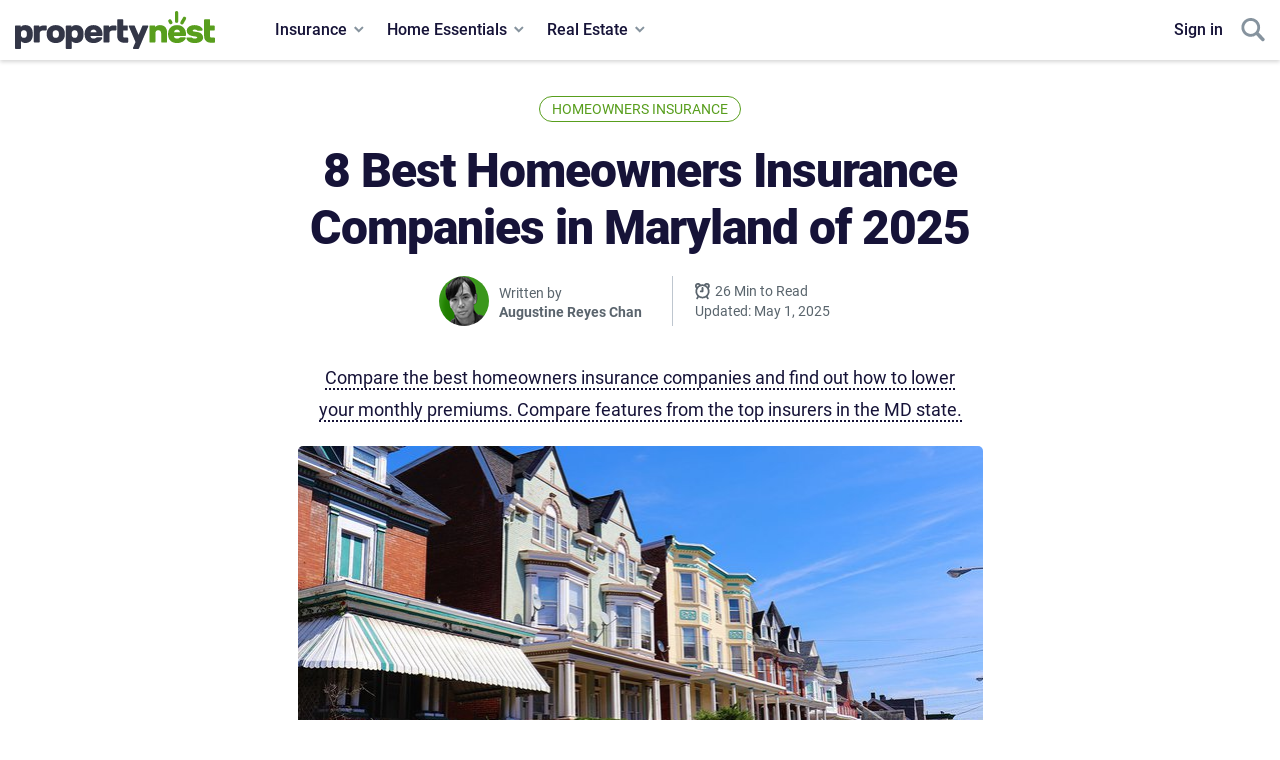

--- FILE ---
content_type: text/html; charset=utf-8
request_url: https://www.propertynest.com/blog/insurance/best-homeowners-insurance-maryland/
body_size: 43890
content:




<!DOCTYPE html>
<html lang="en" prefix="og: http://ogp.me/ns#">
<head>
    <meta charset="UTF-8">
    
    

    <title>8 Best Homeowners Insurance Companies in Maryland of 2025 </title>
    <meta name="description" content="Compare the best homeowners insurance companies and find out how to lower your monthly premiums. Compare features from the top insurers in the MD state.">
    
    <meta name="viewport" content="initial-scale=1.0, width=device-width">
    <meta http-equiv="X-UA-Compatible" content="IE=edge">
    <meta name="author" content="PropertyNest">
    <meta name="designer" content="PropertyNest">
    <meta name="google" content="notranslate">

    <meta name="msvalidate.01" content="8691860A7E98ED725276AC9278730079">

    <meta name="robots" content="max-image-preview:large">

    <!-- Android  -->
    <meta name="theme-color" content="#589e1d">
    <meta name="mobile-web-app-capable" content="yes">

    <!-- iOS -->
    <meta name="apple-mobile-web-app-title" content="PropertyNest">
    <meta name="apple-mobile-web-app-capable" content="yes">
    <meta name="apple-mobile-web-app-status-bar-style" content="default">

    

    
    <link rel="canonical" href="https://www.propertynest.com/blog/insurance/best-homeowners-insurance-maryland/">


    
    
    
    

    

    

    <!-- Facebook -->
    <meta property="fb:app_id" content="348541902262500">
    <meta property="og:locale" content="en_US">
    <meta property="og:title" content="8 Best Homeowners Insurance Companies in Maryland of 2025">
    <meta property="og:site_name" content="PropertyNest Blog">
    <meta property="og:description" content="Compare the best homeowners insurance companies and find out how to lower your monthly premiums. Compare features from the top insurers in the MD state.">
    <meta property="og:url" content="https://www.propertynest.com/blog/insurance/best-homeowners-insurance-maryland/">
    <meta property="og:image" content="https://cdn.propertynest.com/images/Hagerstown-Maryland.2e16d0ba.fill-1200x630.jpg">
    <meta property="og:type" content="article">
    <meta property="article:section" content="insurance">
    <meta property="article:published_time" content="2022-02-07T13:44:29.754008-05:00">
    <meta property="article:modified_time" content="2025-05-01T08:16:49.177903-04:00">
    <meta property="article:author" content="Augustine Reyes Chan">


    <!-- Twitter -->
    <meta name="twitter:card" content="summary_large_image">
    <meta name="twitter:title" content="8 Best Homeowners Insurance Companies in Maryland of 2025">
    <meta name="twitter:description" content="Compare the best homeowners insurance companies and find out how to lower your monthly premiums. Compare features from the top insurers in the MD state.">
    <meta name="twitter:site" content="@propertynest">
    <meta name="twitter:creator" content="@propertynest">
    <meta name="twitter:url" content="https://www.propertynest.com/blog/insurance/best-homeowners-insurance-maryland/">
    <meta name="twitter:image" content="https://cdn.propertynest.com/images/Hagerstown-Maryland.2e16d0ba.fill-1200x630.jpg">

    <!-- Google Plus -->
    <script type="application/ld+json">
      {
        "@context": "https://schema.org",
        "@type": "NewsArticle",
        "mainEntityOfPage": "https://www.propertynest.com/blog/insurance/best-homeowners-insurance-maryland/",
        "headline": "8 Best Homeowners Insurance Companies in Maryland of 2025",
        "datePublished": "2022-02-07T13:44:29.754008-05:00",
        "dateModified": "2025-05-01T08:16:49.177903-04:00",
        "description": "Compare the best homeowners insurance companies and find out how to lower your monthly premiums. Compare features from the top insurers in the MD state.",
        "author": {
          "@type": "Person",
          "name": "Augustine Reyes Chan",
          "url": "https://www.propertynest.com/accounts/author/augustine-chan/"
        },
        "publisher": {
          "@type": "Organization",
          "name": "PropertyNest",
          "logo": {
            "@type": "ImageObject",
            "url": "https://www.propertynest.com/static/img/logo_itemprop.png",
            "width": 200,
            "height": 60
          }
        },
        "image": {
          "@type": "ImageObject",
          "url": "https://cdn.propertynest.com/images/Hagerstown-Maryland.2e16d0ba.fill-1200x630.jpg",
          "width": 1200,
          "height": 630
        }
      }
    </script>

    

    
    
<link rel="apple-touch-icon" sizes="180x180" href="https://cdn-static.propertynest.com/static/favicons/apple-touch-icon.49908df473b4.png">
<link rel="icon" type="image/png" sizes="32x32" href="https://cdn-static.propertynest.com/static/favicons/favicon-32x32.232919c9ecbf.png">
<link rel="icon" type="image/png" sizes="16x16" href="https://cdn-static.propertynest.com/static/favicons/favicon-16x16.503b015fcc81.png">
<link rel="shortcut icon" href="/favicon.ico" type="image/x-icon">

<link rel="manifest" href="/manifest.json">
<link rel="mask-icon" href="https://cdn-static.propertynest.com/static/favicons/safari-pinned-tab.3864ca934df1.svg" color="#589e1d">
<meta name="msapplication-TileColor" content="#ffffff">



	
    

    

    <!-- Preconnet and dns-prefetch and preload -->

    

    

    
    <link rel="preconnect dns-prefetch" href="//www.propertynest.com" >
    <link rel="dns-prefetch" href="https://cdn.propertynest.com">
    

    <link rel="dns-prefetch" href="https://cdn-static.propertynest.com">
    
    <link rel="dns-prefetch" href="https://www.google-analytics.com">
    
   
    
    
  
    
   
    
    <!-- <link rel="preload" href="https://cdn-static.propertynest.com/static/fonts/new/Roboto-Regular.2423eff93f86.woff2" as="font" type="font/woff2" crossorigin>
    <link rel="preload" href="https://cdn-static.propertynest.com/static/fonts/new/Roboto-Medium.f3a47bf51dd7.woff2" as="font" type="font/woff2" crossorigin>
    <link rel="preload" href="https://cdn-static.propertynest.com/static/fonts/new/Roboto-Bold.cdde6cf46d46.woff2" as="font" type="font/woff2" crossorigin> -->

    <!-- <link rel="preload" href="https://cdn-static.propertynest.com/static/css/main.min.aa5c29e9bc5d.css" as="style"> -->
    
    
    
    <link href="https://cdn-static.propertynest.com/static/css/main.min.aa5c29e9bc5d.css" rel="stylesheet">
    
    <link rel="stylesheet" href="https://cdn-static.propertynest.com/static/dist/lead-form.6c1e7df20826.css">

    
    <style>
        /* fade image in after load */
        .lazy,
        .lazyloading {opacity: 0; visibility: hidden;}
        .lazyloaded {opacity: 1; visibility: visible;}
    </style>
    
    
    
    
    

    
        
            <!-- Google Tag Manager -->
            <script>(function(w,d,s,l,i){w[l]=w[l]||[];w[l].push({'gtm.start':
            new Date().getTime(),event:'gtm.js'});var f=d.getElementsByTagName(s)[0],
            j=d.createElement(s),dl=l!='dataLayer'?'&l='+l:'';j.async=true;j.src=
            'https://www.googletagmanager.com/gtm.js?id='+i+dl;f.parentNode.insertBefore(j,f);
            })(window,document,'script','dataLayer','GTM-P5RVBV8');</script>
            <!-- End Google Tag Manager -->
        
    

    <script>
        "use strict";
        var SITE_PAGE = "blog";
    </script>
    
    
    
<script type="application/ld+json">
{
    "@context": "https://schema.org",
    "@type": "Organization",
    "name": "PropertyNest",
    "description": "Get the latest real estate market trends & property listings. Compare the best home improvement products, home services & insurance companies.",
    "image": "https://propertynest.com/static/img/propertynest-social.jpg",
    "logo": "https://propertynest.com/static/img/property-nest-logo.png",
    "url": "https://www.propertynest.com",
    "address": {
        "@type": "PostalAddress",
        "addressCountry": "United States"
    }
}
</script>

</head>

<body class="mm_full" id="mm_full" >

    
        <!-- Google Tag Manager (noscript) -->
        <noscript><iframe src="https://www.googletagmanager.com/ns.html?id=GTM-P5RVBV8"
        height="0" width="0" style="display:none;visibility:hidden"></iframe></noscript>
        <!-- End Google Tag Manager (noscript) -->
    



    
    

    
    <script type="application/ld+json">
        {
          "@context": "https://schema.org",
          "@type": "BreadcrumbList",
          "itemListElement": [{
            "@type": "ListItem",
            "position": 1,
            "name": "Home",
            "item": "https://www.propertynest.com"
          },{
            "@type": "ListItem",
            "position": 2,
            "name": "PropertyNest Blog",
            "item": "https://www.propertynest.com/blog/"
          },{
            "@type": "ListItem",
            "position": 3,
            "name": "insurance",
            "item": "https://www.propertynest.com/blog/insurance/"
          },{
            "@type": "ListItem",
            "position": 4,
            "name": "8 Best Homeowners Insurance Companies in Maryland of 2025",
            "item": "https://www.propertynest.com/blog/insurance/best-homeowners-insurance-maryland/"
          }]
        }
    </script>

    
    




























































    
    



    
<header class="header">
    <div class="container">
        <div class="row middle-xs row-site--category">

            
             <a href="/for-sale/ny/" class="header-backlink js-header-backlink hidden">
                <img src="https://cdn-static.propertynest.com/static/img/angel_bottom_icon_green.060330ab6dda.svg" alt="">
                <span class="header-backlink__name">Search for Rent</span>
            </a>
            

            <div class="col-xs-one">
                <a href="/" class="logo" title="PropertyNest Home">
                    <span class="svg_text">Propertynest</span>
                </a>
            </div>
            
            
            

    <nav class="col-xs-3 js-main-navigation">
        <ul class="main-menu">
            
            
            
            
            
            

            
            <div class="main-menu js-cat-menu-fixed hidden">
                
                    <li class="main-menu_item li-cat-item">
                        <a href="/blog/home-services/best-renters-insurance-companies-usa/" class="main-menu_link" title="Renters Insurance">Renters Insurance</a>
                    </li>
                    <li class="main-menu_item li-cat-item">
                        <a href="/blog/home-services/best-homeowners-insurance-usa/" class="main-menu_link" title="Homeowners Insurance">Homeowners Insurance</a>
                    </li>
                    <li class="main-menu_item li-cat-item">
                        <a href="/blog/insurance/best-car-insurance/" class="main-menu_link" title="Car Insurance">Car Insurance</a>
                    </li>
                    <li class="main-menu_item li-cat-item">
                        <a href="/blog/insurance/best-pet-insurance/" class="main-menu_link" title="Pet Insurance">Pet Insurance</a>
                    </li>
                    <li class="main-menu_item li-cat-item">
                        <a href="/blog/home-services/best-home-warranty-companies/" class="main-menu_link" title="Home Warranties">Home Warranties</a>
                    </li>
                
                <li class="menu-submore__button" id="menu-toggler">
                    <span class="menu-submore__text">More</span>
                    <svg class="icon menu-submore__svg" viewBox="0 0 13 9" xmlns="http://www.w3.org/2000/svg">
                        <path d="M8.146 6.661l4.393-4.393L10.663.392 6.27 4.785 1.89.406.015 2.282l6.262 6.262 1.876-1.876-.007-.007z" fill="#161338" fill-rule="evenodd"></path>
                    </svg>
                    <ul id="menu-list" class="menu-submore__list"></ul>
                </li>
                
            </div>
            

            <div class="main-menu js-main-menu-stable">
                <li class="main-menu_item main-menu_item-mega js-main-menu_item" data-megamenu-item-name="insurance">
                    <a href="/insurance/" class="main-menu_link jsAct-insurance" title="Insurance">Insurance</a>
                </li>
                
                <li class="main-menu_item main-menu_item-mega js-main-menu_item" data-megamenu-item-name="finance">
                    <a href="/finance/" class="main-menu_link jsAct-finance" title="Home Essentials">Home Essentials</a>
                </li>
                <li class="main-menu_item main-menu_item-mega js-main-menu_item" data-megamenu-item-name="real-estate">
                    <a href="/real-estate/" class="main-menu_link jsAct-real_estate" title="Real Estate">Real Estate</a>
                </li>
                






            </div>
            
            
            
            
            
            
            
            

        </ul>
        <div class="megamenu megamenu--animation js-megamenu-main">
    <div class="megamenu__overlay js-megamenu-same js-megamenu-overlay"></div>
    <!-- <div class="megamenu__arrow js-megamenu-same js-megamenu-arrow"></div> -->
    <div class="megamenu__wrapper js-megamenu-wrapper">

         <div class="megamenu__content js-megamenu-same" data-megamenu-sub-name="real-estate" aria-hidden="true">
            <div class="megamenu__left">
                <div class="megamenu__submenu-title">Browse</div>
                <a href="/for-sale/ny/" class="megamenu__linker megamenu__linker--sale" tabindex="-1">
                    <span class="megamenu__linker_wrap">
                        <span class="megamenu__linker_title">Sales</span>
                        <span class="megamenu__linker_subtitle">Properties for sale</span>
                    </span>
                </a>
                <a href="/for-rent/ny/" class="megamenu__linker megamenu__linker--rent" tabindex="-1">
                    <span class="megamenu__linker_wrap">
                        <span class="megamenu__linker_title">Rentals</span>
                        <span class="megamenu__linker_subtitle">Properties for rent</span>
                    </span>
                </a>
            </div>
            <div class="megamenu__right">
                <ul class="megamenu__submenu">
                    <li class="megamenu__submenu-list">
                        <div class="megamenu__submenu-title">Sales Guides</div>
                        <a href="/blog/sales/how-prepare-buy-property/" class="megamenu__submenu-link" tabindex="-1">How to Buy Property</a>
                        <a href="/blog/sales/whats-difference-between-nyc-co-op-and-condo/" class="megamenu__submenu-link" tabindex="-1">NYC Co-op vs. Condo</a>
                        <a href="/blog/sales/how-buy-investment-property/" class="megamenu__submenu-link" tabindex="-1">How to Buy an Investment Property</a>
                        <a href="/blog/sales/buying-home-new-development-vs-old/" class="megamenu__submenu-link" tabindex="-1">Buying New Development vs. Old</a>
                        <a href="/blog/sales/how-choose-mortgage-lender-new-york-ultimate-guide/" class="megamenu__submenu-link" tabindex="-1">Mortgage Lender Selection Guide</a>
                        <a href="/blog/sales/how-buy-investment-property/" class="megamenu__submenu-link" tabindex="-1">How to Invest in Real Estate</a>
                    </li>
                    <li class="megamenu__submenu-list">
                        <div class="megamenu__submenu-title">Rental Guides</div>
                        <a href="/blog/rent/how-find-apartment-rent-new-york/" class="megamenu__submenu-link" tabindex="-1">Renting in NY Guide</a>
                        <a href="/blog/rent/what-security-deposit-rental-application/" class="megamenu__submenu-link" tabindex="-1">Security Deposit Insights</a>
                        <a href="/blog/rent/apartment-renting-pet-new-york-complete-guide/" class="megamenu__submenu-link" tabindex="-1">Renting with Pets</a>
                        <a href="/blog/rent/college-students-renting-new-york/" class="megamenu__submenu-link" tabindex="-1">Renting for College Students</a>
                    </li>
                    <li class="megamenu__submenu-list">
                        <div class="megamenu__submenu-title">Calculators</div>
                        <a href="/calculator/rent/" class="megamenu__submenu-link" tabindex="-1">What Can You Afford to Rent</a>
                        <a href="/calculator/salary/" class="megamenu__submenu-link" tabindex="-1">Rent Affordability by Salary</a>
                        <a href="/calculator/sqft/" class="megamenu__submenu-link" tabindex="-1">Price Per Square Foot Calculator</a>
                        <a href="/calculator/mortgage-prequalification/" class="megamenu__submenu-link" tabindex="-1">Mortgage Affordability Calculator</a>
                        <a href="/calculator/mortgage-income/" class="megamenu__submenu-link" tabindex="-1">Mortgage Income Calculator</a>
                        <a href="/calculator/mortgage-downpayment/" class="megamenu__submenu-link" tabindex="-1">Down Payment Calculator</a>
                    </li> 
                </ul> 
            </div>
        </div>

        <div class="megamenu__content js-megamenu-same" data-megamenu-sub-name="insurance" aria-hidden="true">
            <div class="megamenu__left">
                <div class="megamenu__submenu-title">Browse</div>
                <a href="/blog/home-services/best-homeowners-insurance-usa/" class="megamenu__submenu-link megamenu__submenu-link--big" tabindex="-1">Homeowners Insurance</a>
                <a href="/blog/home-services/best-renters-insurance-companies-usa/" class="megamenu__submenu-link megamenu__submenu-link--big" tabindex="-1">Renters Insurance</a>
                <a href="/blog/insurance/best-car-insurance/" class="megamenu__submenu-link megamenu__submenu-link--big" tabindex="-1">Car Insurance</a>
                <a href="/blog/insurance/best-pet-insurance/" class="megamenu__submenu-link megamenu__submenu-link--big" tabindex="-1">Pet Insurance</a>
            </div>
            <div class="megamenu__right">
                <ul class="megamenu__submenu">
                    <li class="megamenu__submenu-list">
                        <div class="megamenu__submenu-title">Guides</div>
                        <a href="/blog/insurance/what-does-renters-insurance-cover/" class="megamenu__submenu-link" tabindex="-1">What Does Renters Insurance Cover?</a>
                        <a href="/blog/insurance/how-much-does-homeowners-insurance-cost/" class="megamenu__submenu-link" tabindex="-1">Homeowners Insurance Cost</a>
                        <a href="/blog/insurance/renters-insurance-cost/" class="megamenu__submenu-link" tabindex="-1">Renters Insurance Cost</a>
                        <a href="/blog/insurance/compare-home-renters-insurance-rates/" class="megamenu__submenu-link" tabindex="-1">Compare Renters Insurance Rates</a>
                       
                    </li>
                    <li class="megamenu__submenu-list">
                        <div class="megamenu__submenu-title">More</div>
                        <a href="/blog/insurance/best-flood-insurance/" class="megamenu__submenu-link" tabindex="-1">Best Flood Insurance</a>
                        <a href="/blog/home-services/best-home-warranty-companies/" class="megamenu__submenu-link" tabindex="-1">Best Home Warranties</a>
                        <a href="/blog/insurance/best-condo-insurance/" class="megamenu__submenu-link" tabindex="-1">Best Condo Insurance</a>
                        <a href="/blog/insurance/cheapest-full-coverage-car-insurance/" class="megamenu__submenu-link" tabindex="-1">Full Coverage Car Insurance</a>
                    </li>
                </ul>
            </div>
        </div>

        <div class="megamenu__content js-megamenu-same" data-megamenu-sub-name="finance" aria-hidden="true">
            <div class="megamenu__left">
                <div class="megamenu__submenu-title">Browse</div>
                <a href="/blog/home-improvement/best-home-improvement-loans/" class="megamenu__submenu-link megamenu__submenu-link--big" tabindex="-1">Home Improvement Loans</a>
            </div>
            <div class="megamenu__right">
                <ul class="megamenu__submenu">
                    <li class="megamenu__submenu-list">
                        <div class="megamenu__submenu-title">Home Improvement</div>
                        <a href="/home-improvement/appliances/" class="megamenu__submenu-link" tabindex="-1">Appliances</a>
                        <a href="/home-improvement/kitchen/" class="megamenu__submenu-link" tabindex="-1">Kitchen</a>
                        <a href="/home-improvement/build/" class="megamenu__submenu-link" tabindex="-1">Build<a>
                        <a href="/home-improvement/home-electronics/" class="megamenu__submenu-link" tabindex="-1">Home Tech & Security<a>
                        <a href="/home-improvement/outdoor/" class="megamenu__submenu-link" tabindex="-1">Outdoors<a>
                    </li> 
                    <li class="megamenu__submenu-list">
                        <div class="megamenu__submenu-title">Services</div>
                        <a href="/home-services/moving/" class="megamenu__submenu-link" tabindex="-1">Moving</a>
                        <a href="/home-services/contractor/" class="megamenu__submenu-link" tabindex="-1">Contractors</a>
                    </li>
                </ul>
            </div>
        </div>

    </div>
</div>

    </nav>
    

        
            

            <div class="col-xs right-head">
                
                <div class="not-authorized-user">

                    
                    <a href="/login" class="loader_sign_in_link" data-remodal-target="signIn" title="Sign in">Sign in</a>
                </div>
                <div class="search-link search-link-blog">
                    <div class="search_icon js-blog-searchbox-trigger" title="Search in articles">
                        <span class="svg_text">Search in articles</span>
                    </div>
                </div>
                <div class="blog-searchbox js-blog-searchbox hidden">
    <form action="#" class="blog-searchbox__form js-blog-searchbox-form">
        <div class="smartsearch">
            <input type="text" name="q" placeholder="Search" autocomplete="off" class="smartsearch__input">
            <div class="smartsearch__lining">
                <button class="btn btn-green smartsearch__button" type="submit" disabled>GO</button>
            </div>
        </div>
    </form>
    <div class="blog-searchbox__result"></div>
</div>


<script>
    (function () {
        const search_form_wrapper = document.querySelector('.js-blog-searchbox');
        const search_form = document.querySelector('.js-blog-searchbox-form');
        const text_input_elem = search_form.querySelector('input[name="q"]');
        const search_results_elem = document.querySelector('.blog-searchbox__result');
        const form_toggle_elem = document.querySelector('.js-blog-searchbox-trigger');

        let abortController = null;


        if (SITE_PAGE === "real_estate") {
            document.querySelector(".search-link-blog").classList.add("hidden");
        }

        const form_submit_handler = evt => {
            // going to page with search results
            evt.preventDefault();
            const query_string = text_input_elem.value;
            if (query_string) {
                window.location = `/blog/?q=${query_string}`;
            } else {
                window.location = '/blog/';
            }
        }

        const text_input_handler = async ({ value }) => {
                const items = await fetch_suggestions(value);
                if (items) {
                    update_results_block(items);
                }
        }

        const fetch_suggestions = async query_string => {
            console.log(query_string)
            if (abortController) {
                abortController = abortController.abort();
            }

            try {
                abortController = new AbortController();
                const signal = abortController.signal;
                
                const request = await fetch(`/blog/search/suggestions?q=${query_string}`, { signal });
                const response = await request.json();
                abortController = null;
                // if (resp.ok) {
                //     return await response.json();
                // } else {
                //     //console.error(`fetching data error: ${resp.status} ${resp.statusText}`);
                //     return []
                // }
                return response;
            } catch (err) {
                //console.error(`Aborting request: ${err}`);
                return false;
                
            }
            
            
        }

        const item_as_html = item => {

            return `<a href="${item.url}" class="blog-searchbox__item" title="Go to Article">
                        <span class="blog-searchbox__picture">
                            <img class="lazy blog-searchbox__image" data-src="${item.image}" alt="${item.image_alt}">
                        </span>
                        <span class="blog-searchbox__title">${item.title}</span>
                    </a>`.trim();
        }

        const update_results_block = items => {
            search_results_elem.style.display = 'none';  // to minimize the page rerendering
            search_results_elem.innerHTML = `${items.map(el => item_as_html(el)).join('')}`;
            search_results_elem.style.display = 'block';
        }

        const delayKeyUp = (() => {
            let timer = null;
            const delay = (func, ms) => {
                timer ? clearTimeout(timer): null
                timer = setTimeout(func, ms)
            }
            return delay;
        })();

        async function fetchWithTimeout(resource, options) {
            const { timeout = 8000 } = options;


            const controller = new AbortController();
            const id = setTimeout(() => controller.abort(), timeout);

            const response = await fetch(resource, {
                ...options,
                signal: controller.signal
            });
            clearTimeout(id);

            return response;
        }

        async function loadArticlesData({ value } = target) {
            try {
                const response = await fetchWithTimeout(`/blog/search/suggestions?q=${value}`, {
                    timeout: 500
                });
                const articles = await response.json();
                console.log(articles)
                return articles;
            } catch (error) {
                console.log(error.name === 'AbortError')
            }
        }

        function debounce(func, wait, immediate) {
          let timeout;
          return function executedFunction() {
            const context = this;
            const args = arguments;

            const later = function() {
              timeout = null;
              //console.log(immediate, timeout)
              if (!immediate) func.apply(context, args);
            };

            
            const callNow = immediate && !timeout;

            clearTimeout(timeout);

            timeout = setTimeout(later, wait);

            if (callNow) func.apply(context, args);
          };
        }

        const returnedFunction = debounce(function(target) {
            text_input_handler(target)
          //console.log('debounce');
        }, 1000);

        

        search_form.addEventListener('submit', form_submit_handler);
        text_input_elem.addEventListener('input', async ({ target }) => {
            await returnedFunction(target)
            //await text_input_handler(target);
        });
        form_toggle_elem.addEventListener('click', evt => {
            evt.currentTarget.classList.toggle('active');
            search_form_wrapper.classList.toggle('hidden');
        });

        // document.addEventListener('click', ({ target }) => {
        //     if (!search_form_wrapper.contains(target) && !form_toggle_elem.contains(target)) {
        //         timeout
        //         form_toggle_elem.classList.remove('active');
        //         search_form_wrapper.classList.add('hidden');
        //     }
        // });


    })()
</script>





            </div>
        










 
            

            <button type="button" class="btn menu-trigger" title="Mobile menu" aria-label="Menu">
                <span class="bars"></span>
            </button>
        </div>
    </div>
    <div class="scroll-draw-progress"></div>
</header>


<div class="megamenu__blur-overlay"></div>

<!-- Page Wrapper -->
<div class="page-wrapper ">

    
    
        
        
        
    
    
    <!-- Page content -->
    <div class="page-content bg--white">
        
        
<section class="blog-details" id="blogDetailsPage">
    <div class="container">

        <div id="scroll-top-sentinel"></div>
      
        <div class="blog-details-container js-blog_details_container">

            <div class="scroll-item" data-current="/blog/insurance/best-homeowners-insurance-maryland/" data-title="8 Best Homeowners Insurance Companies in Maryland of 2025" data-next="/blog/insurance/homeowners-insurance-earthquakes/" data-prev="/blog/insurance/homeowners-insurance-fires/">
                <div class="single-post">






                    <div class="blb-category">
                        
                            <a href="/insurance/homeowners-insurance/"
                               class="blb-category__link" title="Homeowners Insurance">
                                <span>Homeowners Insurance</span>
                            </a>
                        
                    </div>

                    <h1 class="blog-details_title">8 Best Homeowners Insurance Companies in Maryland of 2025</h1>

                    <div class="blb-metadata">
                        <div class="blb-metadata__col">
                            <div class="blb-profile">
                                <div class="blb-profile__image">
                                    <img class="lazy" src="https://cdn.propertynest.com/__sized__/user_photos/pLtV-0IwT4uz8RcmAmdzlw/qOA51KMdSt2ln8DBsIvxqQ-thumbnail-50x50.png"
                                    data-sizes="auto"
                                    srcset="https://cdn.propertynest.com/__sized__/user_photos/pLtV-0IwT4uz8RcmAmdzlw/qOA51KMdSt2ln8DBsIvxqQ-thumbnail-100x100.png 2x, https://cdn.propertynest.com/__sized__/user_photos/pLtV-0IwT4uz8RcmAmdzlw/qOA51KMdSt2ln8DBsIvxqQ-thumbnail-50x50.png 1x" 
                                    alt="Augustine Reyes Chan"
                                    title="Augustine Reyes Chan">
                                </div>
                                <div class="blb-profile__info">
                                    <div class="blb-profile__title">Written by</div>
                                    
                                        <div class="blb-profile__name">
                                            <a href="/accounts/author/augustine-chan/">
                                                <span>Augustine Reyes Chan</span>
                                            </a>
                                        </div>
                                    
                                </div>
                            </div>
                        </div>

                        
                        
                        <div class="blb-metadata__col blb-metadata__col--border">
                            <div class="blb-date">
                                
                                <div class="blb-date__timereading">26  Min to Read</div>
                                
                                <div class="blb-date__updated">Updated: May 1, 2025</div>
                            </div>
                        </div>

                    </div>

















































                    <div class="blog-details__foreword">
                        <span class="blog-details__foreword-text">
                            Compare the best homeowners insurance companies and find out how to lower your monthly premiums. Compare features from the top insurers in the MD state.
                        </span>
                    </div>
                    
                    
                    <div class="blog-details-image">
                        
                        
                        <img width="685" height="343"
                            srcset="https://cdn.propertynest.com/images/Hagerstown-Maryland.2e16d0ba.fill-685x343.format-jpeg.jpg 1x, https://cdn.propertynest.com/images/Hagerstown-Maryland.2e16d0ba.fill-1285x686.format-jpeg.jpg 2x" 
                            src="https://cdn.propertynest.com/images/Hagerstown-Maryland.2e16d0ba.fill-685x343.format-jpeg.jpg" alt="Hagerstown Maryland" title="Hagerstown Maryland">
                    </div>
                    


                
                    
                    
                    

                    <div class="blog-details-info blog__details__info ">
                       

                        

                            
                                <div class="block-text_block">
                                    <p data-block-key="9gujp">Owning a home in Maryland means you'll want to protect your investment. Homeowners insurance policies cover your property and its contents, offering financial relief in case of damage or loss due to covered events like fires or burglaries.</p><p data-block-key="2qqqa">Homeowners insurance ensures peace of mind, and the best policies in Maryland should combine affordability, diverse coverage options, and reliable customer service. It's crucial to choose an insurance provider tailored to your personal needs.</p><p data-block-key="ar243">We've examined numerous insurers and compared them based on affordability and coverage before identifying Maryland's top homeowners insurance companies for you to consider.</p>
                                </div>
                            
                        

                            
                                <div class="block-text_block">
                                    <h2 data-block-key="s6oay" id="ef864f5e2a2771296b19030cd9f10bd0">The Best Homeowners Insurance Companies in Maryland</h2><ul><li data-block-key="mqlj"><b>Lemonade</b>: Best Policy to Save You Time</li><li data-block-key="673f9"><b>Allstate</b>: Best Policy for Add-Ons</li><li data-block-key="c8ulr"><b>Branch Financial</b>: Best for Flexibility When Buying a Policy</li><li data-block-key="c6fre"><b>State Farm</b>: Best Policy for Affordable Coverage</li><li data-block-key="c4e81"><b>Hippo</b>: Best For Optional Coverage Included in Standard Policy</li><li data-block-key="fh54b"><b>Chubb</b>: Best Policy for High-Net-Worth Clients</li><li data-block-key="et7lh"><b>Travelers</b>: Best Policy for Discounts to Lower Your Premium</li><li data-block-key="5pcds"><b>Safeco</b>: Best for Unique Insurance Deductible</li></ul>
                                </div>
                            
                        

                            
                                <div class="block-text_block">
                                    <h2 data-block-key="kbihi" id="381bd16d8afbfbb2531eccd563b26192">Allstate: Best Policy for Add-Ons</h2>
                                </div>
                            
                        

                            
                                <div class="block-image">
                                    
                                    

                                    <img width="685" height="441" 
                                        src="https://cdn.propertynest.com/images/allstate-homeowners-insurance-md.width-685.format-jpeg.jpg" 
                                        srcset="https://cdn.propertynest.com/images/allstate-homeowners-insurance-md.width-685.format-jpeg.jpg 1x, https://cdn.propertynest.com/images/allstate-homeowners-insurance-md.width-1285.format-jpeg.jpg 2x" 
                                        alt="Allstate homeowners insurance MD" title="Allstate homeowners insurance MD">

                                </div>

                            
                        

                            
                                <div class="block-affiliate_lg">
                                    




	

		
			


<a href="https://secure.money.com/pr/cffaf83880af" class="affiliate-lg" id="affiliate-6a7061c36c958b4c4b682519_link" title="Allstate Homeowners Insurance - Custom Coverage for your Home"
	rel="nofollow,sponsored,noopener"
    onclick="dataLayer.push({&#x27;event_action&#x27;: &#x27;Allstate Homeowners Insurance - Custom Coverage for your Home&#x27;, &#x27;affiliate_company&#x27;: &#x27;Allstate&#x27;, &#x27;affiliate_network&#x27;: &#x27;Money&#x27;});"
    >

    
    
	<div class="affiliate-lg__logo">
		<img class="affiliate-lg__image" src="https://cdn.propertynest.com/__sized__/affiliates/allstate/hUpwE5VcQMiWUnP_4WgGyg-thumbnail-300x300.png" alt="Allstate Homeowners Insurance - Custom Coverage for your Home" title="Allstate Homeowners Insurance - Custom Coverage for your Home"
             width="300" height="123">
	</div>

	<div class="affiliate-lg__content">
		<div class="affiliate-lg__title">Allstate Homeowners Insurance - Custom Coverage for your Home</div>
		<div class="affiliate-lg__text">
			<ul><li>Available in 50 states &amp; Washington, D.C.<br></li><li>Quote access: Online &amp; by phone</li></ul>
		</div>
	</div>
	
	<div class="affiliate-lg__control">
		<span class="btn btn-green affiliate-lg__link">Get My Rate</span>
	</div>
	


</a>

		
	
 	
 

	
 

	
 

	
 
                                </div>
                            
                        

                            
                                <div class="block-editor_star_rating">
                                    
<div class="edse-rating">
	<div class="edse-rating__picture">
		<img src="https://cdn-static.propertynest.com/static/img/PN-rating-badge.b49ff90cac38.svg" alt="Editors star rating review">
	</div>
	<div class="edse-rating__counter">5.0</div>
	<div class="edse-rating__content">
		<div class="edse-rating__title">Editor's Rating <span>(5 Stars out of 5)</span></div>
		<div class="edse-rating__display">
			<div class="edse-rating__starline1">
				<svg class="svgIcon edse-rating__star" xmlns="http://www.w3.org/2000/svg" viewBox="0 0 53.867 53.867">
                	<path d="M26.934 1.318l8.322 16.864 18.61 2.705L40.4 34.013l3.18 18.536-16.645-8.75-16.646 8.75 3.18-18.536L0 20.887l18.61-2.705z" fill="#eceef1"/>
                </svg>
                <svg class="svgIcon edse-rating__star" xmlns="http://www.w3.org/2000/svg" viewBox="0 0 53.867 53.867">
                	<path d="M26.934 1.318l8.322 16.864 18.61 2.705L40.4 34.013l3.18 18.536-16.645-8.75-16.646 8.75 3.18-18.536L0 20.887l18.61-2.705z" fill="#eceef1"/>
                </svg>
                <svg class="svgIcon edse-rating__star" xmlns="http://www.w3.org/2000/svg" viewBox="0 0 53.867 53.867">
                	<path d="M26.934 1.318l8.322 16.864 18.61 2.705L40.4 34.013l3.18 18.536-16.645-8.75-16.646 8.75 3.18-18.536L0 20.887l18.61-2.705z" fill="#eceef1"/>
                </svg>
                <svg class="svgIcon edse-rating__star" xmlns="http://www.w3.org/2000/svg" viewBox="0 0 53.867 53.867">
                	<path d="M26.934 1.318l8.322 16.864 18.61 2.705L40.4 34.013l3.18 18.536-16.645-8.75-16.646 8.75 3.18-18.536L0 20.887l18.61-2.705z" fill="#eceef1"/>
                </svg>
                <svg class="svgIcon edse-rating__star" xmlns="http://www.w3.org/2000/svg" viewBox="0 0 53.867 53.867">
                	<path d="M26.934 1.318l8.322 16.864 18.61 2.705L40.4 34.013l3.18 18.536-16.645-8.75-16.646 8.75 3.18-18.536L0 20.887l18.61-2.705z" fill="#eceef1"/>
                </svg>
            </div>
            <div class="edse-rating__starline2" data-start-raiting="5">
                <svg class="svgIcon edse-rating__star edse-rating__star--green" xmlns="http://www.w3.org/2000/svg" viewBox="0 0 53.867 53.867">
                	<path d="M26.934 1.318l8.322 16.864 18.61 2.705L40.4 34.013l3.18 18.536-16.645-8.75-16.646 8.75 3.18-18.536L0 20.887l18.61-2.705z" fill="#eceef1"/>
                </svg>
                <svg class="svgIcon edse-rating__star edse-rating__star--green" xmlns="http://www.w3.org/2000/svg" viewBox="0 0 53.867 53.867">
                	<path d="M26.934 1.318l8.322 16.864 18.61 2.705L40.4 34.013l3.18 18.536-16.645-8.75-16.646 8.75 3.18-18.536L0 20.887l18.61-2.705z" fill="#eceef1"/>
                </svg>
                <svg class="svgIcon edse-rating__star edse-rating__star--green" xmlns="http://www.w3.org/2000/svg" viewBox="0 0 53.867 53.867">
                	<path d="M26.934 1.318l8.322 16.864 18.61 2.705L40.4 34.013l3.18 18.536-16.645-8.75-16.646 8.75 3.18-18.536L0 20.887l18.61-2.705z" fill="#eceef1"/>
                </svg>
                <svg class="svgIcon edse-rating__star edse-rating__star--green" xmlns="http://www.w3.org/2000/svg" viewBox="0 0 53.867 53.867">
                	<path d="M26.934 1.318l8.322 16.864 18.61 2.705L40.4 34.013l3.18 18.536-16.645-8.75-16.646 8.75 3.18-18.536L0 20.887l18.61-2.705z" fill="#eceef1"/>
                </svg>
                <svg class="svgIcon edse-rating__star edse-rating__star--green" xmlns="http://www.w3.org/2000/svg" viewBox="0 0 53.867 53.867">
                	<path d="M26.934 1.318l8.322 16.864 18.61 2.705L40.4 34.013l3.18 18.536-16.645-8.75-16.646 8.75 3.18-18.536L0 20.887l18.61-2.705z" fill="#eceef1"/>
                </svg>
            </div>
		</div>
	</div>
</div>


                                </div>
                            
                        

                            
                                <div class="block-text_block">
                                    <p data-block-key="kbihi">Allstate is a nationally recognized and respected company that is known for its many insurance policies.</p><p data-block-key="2k7mj">As the second-largest insurance company in the nation, Allstate is also known for its numerous add-ons that can provide you with more comprehensive coverage not included in the insurer’s basic policy.</p><p data-block-key="6uhkf">The most unique add-on is Allstate’s Enhanced Package.</p><p data-block-key="9jmkc">This package can take $100 off your deductible when you sign up, plus an additional $100 off for each year you go claim-free, up to a total of $500.</p><p data-block-key="3q8an">You’ll also get <b>5% off</b> your annual renewal rate if you didn’t file a claim in the previous year.</p><p data-block-key="2tvbj">And if you do file a claim, your rates won’t go up unless you exceed one in a five-year period.</p><p data-block-key="aq0n5">Read a full <a href="https://www.propertynest.com/blog/insurance/allstate-homeowners-insurance-review/">Allstate homeowners insurance review</a>.</p><p data-block-key="9ojif">Other optional add-ons include:</p>
                                </div>
                            
                        

                            

                                
                                    <div class="block-table">

<table>
    
        <caption>Allstate Homeowners Optional Coverage Add-Ons</caption>
    
    
    <tbody>
        
            
                <tr>
                    
                        
                            
                                <th scope="row" >
                                    
                                        
                                            Identity Theft Restoration
                                        
                                    
                                </th>
                            
                        
                    
                        
                            
                                <td >
                                    
                                        
                                            Pays legal fees and other costs if your identity is stolen.
                                        
                                    
                                </td>
                            
                        
                    
                </tr>
            
        
            
                <tr>
                    
                        
                            
                                <th scope="row" >
                                    
                                        
                                            Water Backup Coverage
                                        
                                    
                                </th>
                            
                        
                    
                        
                            
                                <td >
                                    
                                        
                                            Covers damage caused by a backed-up drain or broken sump pump.
                                        
                                    
                                </td>
                            
                        
                    
                </tr>
            
        
            
                <tr>
                    
                        
                            
                                <th scope="row" >
                                    
                                        
                                            Business Property Coverage
                                        
                                    
                                </th>
                            
                        
                    
                        
                            
                                <td >
                                    
                                        
                                            This offers higher limits for business-related items (like computers and home-office equipment) stored in your home.
                                        
                                    
                                </td>
                            
                        
                    
                </tr>
            
        
            
                <tr>
                    
                        
                            
                                <th scope="row" >
                                    
                                        
                                            Green Improvement Reimbursement
                                        
                                    
                                </th>
                            
                        
                    
                        
                            
                                <td >
                                    
                                        
                                            This add-on pays to replace damaged items with energy-efficient versions after a covered claim.
                                        
                                    
                                </td>
                            
                        
                    
                </tr>
            
        
            
                <tr>
                    
                        
                            
                                <th scope="row" >
                                    
                                        
                                            Yard and Garden Coverage
                                        
                                    
                                </th>
                            
                        
                    
                        
                            
                                <td >
                                    
                                        
                                            This policy raises your limits on items like trees, plants, and lawnmowers.
                                        
                                    
                                </td>
                            
                        
                    
                </tr>
            
        
            
                <tr>
                    
                        
                            
                                <th scope="row" >
                                    
                                        
                                            Electronic Data Recovery Coverage
                                        
                                    
                                </th>
                            
                        
                    
                        
                            
                                <td >
                                    
                                        
                                            This additional coverage pays for lost photos, videos, or other files stored on your personal computer.
                                        
                                    
                                </td>
                            
                        
                    
                </tr>
            
        
    </tbody>
</table>
</div>
                                

                            
                        

                            
                                <div class="block-text_block">
                                    <h3 data-block-key="ma761">Allstate's Homeowners Insurance Discounts</h3><p data-block-key="4ndus">Allstate offers homeowners many ways to save on their premiums.</p><ul><li data-block-key="95fjg"><b>Multi-policy discount</b>: You can save up to 25% when you buy a home and auto policy from Allstate.</li><li data-block-key="dcnje"><b>Trusted payer discount</b>: A good payment history or putting your full premium in escrow can get you a discount.</li><li data-block-key="6ntvh"><b>Claims-free discount</b>: Get 20% off your premium if you didn't file any claims in the recent past.</li><li data-block-key="52mjb"><b>New/loyal customer</b>: Switching to Allstate offers a 10% discount. You'll get the same discount year after year if you stay with Allstate.</li><li data-block-key="3nigp"><b>New home buyer</b>: This discount applies to those who purchased a newly constructed home or bought it in the recent past.</li><li data-block-key="1epsq"><b>Auto-pay discount</b>: Sign up for automatic payments, and get 5% off.</li><li data-block-key="4miig"><b>Protective device discount</b>: Installing an anti-theft system or fire/smoke alarm in your home can help you save money on your premium.</li><li data-block-key="a2q6v"><b>Early quote discount</b>: Get up to 10% off if you get a homeowners insurance quote from Allstate seven days before your previous policy expires.</li></ul>
                                </div>
                            
                        

                            
                                <div class="block-pros_and_cons">
                                    <div class="contra contra--widget">
    
    <h3 class="contra__headline">Allstate Homeowners Insurance Pros &amp; Cons</h3>
    
    <div class="contra__row">
        <div class="contra__col contra__col--pros">
            <div class="contra__title contra__title--icon-pros">Pros</div>
            <ul class="contra__list">
                
                    
                    <li class="contra__item">Very affordable.</li>
                    
                
                    
                    <li class="contra__item">Several discounts can drive your premium down.</li>
                    
                
                    
                    <li class="contra__item">Clear claims process.</li>
                    
                
                    
                    <li class="contra__item">Different ways to customize your deductibles and coverages.</li>
                    
                
            </ul>
        </div>
        <div class="contra__col contra__col--cons">
            <div class="contra__title contra__title--icon-cons">Cons</div>
            <ul class="contra__list">
                
                    
                    <li class="contra__item">Average customer satisfaction for claims.</li>
                    
                
                    
                    <li class="contra__item">Replacement cost coverage doesn’t come standard, unlike a few other insurers.</li>
                    
                
                    
                    <li class="contra__item">Discounts and policies may not be eligible for certain states.</li>
                    
                
                    
                
            </ul>
        </div>
    </div>
</div>
                                </div>
                            
                        

                            
                                <div class="block-table_snippet">
                                    <div class="iv-dynamic-max-height gms-table-snippet js-table-snippet-max-height" 
    data-max-height="500" data-view-mode="hide">
    <div class="iv-dynamic-wrap">
        <div class="block-table">

<table>
    
        <caption>How is Allstate Homeowners Insurance Rated?</caption>
    
    
    <tbody>
        
            
                <tr>
                    
                        
                            
                                <th scope="row" >
                                    
                                        
                                            PropertyNest Rating
                                        
                                    
                                </th>
                            
                        
                    
                        
                            
                                <td >
                                    
                                        
                                            4.0 out of 5.0
                                        
                                    
                                </td>
                            
                        
                    
                </tr>
            
        
            
                <tr>
                    
                        
                            
                                <th scope="row" >
                                    
                                        
                                            J.D. Power (out of 1,000)
                                        
                                    
                                </th>
                            
                        
                    
                        
                            
                                <td >
                                    
                                        
                                            631
                                        
                                    
                                </td>
                            
                        
                    
                </tr>
            
        
            
                <tr>
                    
                        
                            
                                <th scope="row" >
                                    
                                        
                                            A.M. Best - Financial Strength Rating
                                        
                                    
                                </th>
                            
                        
                    
                        
                            
                                <td >
                                    
                                        
                                            A+
                                        
                                    
                                </td>
                            
                        
                    
                </tr>
            
        
            
                <tr>
                    
                        
                            
                                <th scope="row" >
                                    
                                        
                                            NAIC Complaint Index
                                        
                                    
                                </th>
                            
                        
                    
                        
                            
                                <td >
                                    
                                        
                                            1.79
                                        
                                    
                                </td>
                            
                        
                    
                </tr>
            
        
            
                <tr>
                    
                        
                            
                                <th scope="row" >
                                    
                                        
                                            BBB
                                        
                                    
                                </th>
                            
                        
                    
                        
                            
                                <td >
                                    
                                        
                                            A+
                                        
                                    
                                </td>
                            
                        
                    
                </tr>
            
        
    </tbody>
</table>
</div>
    </div>

    
    <div class="iv-dynamic-control hidden">
        <span class="iv-dynamic-show-more js-iv-dynamic-show-more"
              data-origin-text="Read more" data-replace-text="Show less">Read more</span>
    </div>
</div>




                                </div>
                            
                        

                            
                                <div class="block-text_block">
                                    <h2 data-block-key="kbihi" id="3a48cfc2560f2dfe5a12ac673a964f61">Lemonade: Best Policy to Save You Time</h2>
                                </div>
                            
                        

                            
                                <div class="block-image">
                                    
                                    

                                    <img width="685" height="441" 
                                        src="https://cdn.propertynest.com/images/lemonade-homeowners-insurance-md.width-685.format-jpeg.jpg" 
                                        srcset="https://cdn.propertynest.com/images/lemonade-homeowners-insurance-md.width-685.format-jpeg.jpg 1x, https://cdn.propertynest.com/images/lemonade-homeowners-insurance-md.width-1285.format-jpeg.jpg 2x" 
                                        alt="Lemonade homeowners insurance MD" title="Lemonade homeowners insurance MD">

                                </div>

                            
                        

                            
                                <div class="block-editor_star_rating">
                                    
<div class="edse-rating">
	<div class="edse-rating__picture">
		<img src="https://cdn-static.propertynest.com/static/img/PN-rating-badge.b49ff90cac38.svg" alt="Editors star rating review">
	</div>
	<div class="edse-rating__counter">4.5</div>
	<div class="edse-rating__content">
		<div class="edse-rating__title">Editor's Rating <span>(4.5 Stars out of 5)</span></div>
		<div class="edse-rating__display">
			<div class="edse-rating__starline1">
				<svg class="svgIcon edse-rating__star" xmlns="http://www.w3.org/2000/svg" viewBox="0 0 53.867 53.867">
                	<path d="M26.934 1.318l8.322 16.864 18.61 2.705L40.4 34.013l3.18 18.536-16.645-8.75-16.646 8.75 3.18-18.536L0 20.887l18.61-2.705z" fill="#eceef1"/>
                </svg>
                <svg class="svgIcon edse-rating__star" xmlns="http://www.w3.org/2000/svg" viewBox="0 0 53.867 53.867">
                	<path d="M26.934 1.318l8.322 16.864 18.61 2.705L40.4 34.013l3.18 18.536-16.645-8.75-16.646 8.75 3.18-18.536L0 20.887l18.61-2.705z" fill="#eceef1"/>
                </svg>
                <svg class="svgIcon edse-rating__star" xmlns="http://www.w3.org/2000/svg" viewBox="0 0 53.867 53.867">
                	<path d="M26.934 1.318l8.322 16.864 18.61 2.705L40.4 34.013l3.18 18.536-16.645-8.75-16.646 8.75 3.18-18.536L0 20.887l18.61-2.705z" fill="#eceef1"/>
                </svg>
                <svg class="svgIcon edse-rating__star" xmlns="http://www.w3.org/2000/svg" viewBox="0 0 53.867 53.867">
                	<path d="M26.934 1.318l8.322 16.864 18.61 2.705L40.4 34.013l3.18 18.536-16.645-8.75-16.646 8.75 3.18-18.536L0 20.887l18.61-2.705z" fill="#eceef1"/>
                </svg>
                <svg class="svgIcon edse-rating__star" xmlns="http://www.w3.org/2000/svg" viewBox="0 0 53.867 53.867">
                	<path d="M26.934 1.318l8.322 16.864 18.61 2.705L40.4 34.013l3.18 18.536-16.645-8.75-16.646 8.75 3.18-18.536L0 20.887l18.61-2.705z" fill="#eceef1"/>
                </svg>
            </div>
            <div class="edse-rating__starline2" data-start-raiting="4.5">
                <svg class="svgIcon edse-rating__star edse-rating__star--green" xmlns="http://www.w3.org/2000/svg" viewBox="0 0 53.867 53.867">
                	<path d="M26.934 1.318l8.322 16.864 18.61 2.705L40.4 34.013l3.18 18.536-16.645-8.75-16.646 8.75 3.18-18.536L0 20.887l18.61-2.705z" fill="#eceef1"/>
                </svg>
                <svg class="svgIcon edse-rating__star edse-rating__star--green" xmlns="http://www.w3.org/2000/svg" viewBox="0 0 53.867 53.867">
                	<path d="M26.934 1.318l8.322 16.864 18.61 2.705L40.4 34.013l3.18 18.536-16.645-8.75-16.646 8.75 3.18-18.536L0 20.887l18.61-2.705z" fill="#eceef1"/>
                </svg>
                <svg class="svgIcon edse-rating__star edse-rating__star--green" xmlns="http://www.w3.org/2000/svg" viewBox="0 0 53.867 53.867">
                	<path d="M26.934 1.318l8.322 16.864 18.61 2.705L40.4 34.013l3.18 18.536-16.645-8.75-16.646 8.75 3.18-18.536L0 20.887l18.61-2.705z" fill="#eceef1"/>
                </svg>
                <svg class="svgIcon edse-rating__star edse-rating__star--green" xmlns="http://www.w3.org/2000/svg" viewBox="0 0 53.867 53.867">
                	<path d="M26.934 1.318l8.322 16.864 18.61 2.705L40.4 34.013l3.18 18.536-16.645-8.75-16.646 8.75 3.18-18.536L0 20.887l18.61-2.705z" fill="#eceef1"/>
                </svg>
                <svg class="svgIcon edse-rating__star edse-rating__star--green" xmlns="http://www.w3.org/2000/svg" viewBox="0 0 53.867 53.867">
                	<path d="M26.934 1.318l8.322 16.864 18.61 2.705L40.4 34.013l3.18 18.536-16.645-8.75-16.646 8.75 3.18-18.536L0 20.887l18.61-2.705z" fill="#eceef1"/>
                </svg>
            </div>
		</div>
	</div>
</div>


                                </div>
                            
                        

                            
                                <div class="block-text_block">
                                    <p data-block-key="kbihi">Lemonade is an AI company, which means you do business with the insurer digitally, using the company’s well-regarded website and convenient app.</p><p data-block-key="4ql1t">Lemonade is the best overall for homeowners insurance because of its<b> affordable premiums</b>, fast claims process, excellent, easy-to-use website and app, and extra coverages that can make your basic policy from Lemonade more comprehensive.</p><p data-block-key="ih7e">The best thing about being an online company is that you can get instant quotes, buy a policy, file claims, purchase add-ons, and many more using Lemonade’s website or app.</p><p data-block-key="41f1e">Its fast claims process makes Lemonade unique compared to other insurers.</p><p data-block-key="2tbgg">On its website, Lemonade asserts that it holds the world’s record for being the fastest insurance company to pay a claim three seconds after you file the claim.</p><p data-block-key="fspeh">That seems unbeatable, but remember that this is Lemonade’s opinion, and some claims may require a live representative to step in if you’re filing something more intricate or complex.</p><p data-block-key="enbui">In addition, Lemonade allows you to buy extra coverage so that your personal belongings can be paid in full.</p><p data-block-key="5ptdi">(In insurance terms, “extra coverage” refers to scheduled personal property endorsement.)</p><p data-block-key="8upgq">Keep in mind that you don’t have to buy extra coverage to protect your electronics (laptops, smartphones, etc.), furniture, and clothing, as they are covered by the basic policy.</p><p data-block-key="erocq">The extra coverage you can buy covers personal belongings like jewelry, watches, fine art, camera bodies and lenses, cameras, and musical instruments after accidental loss, theft, and damage worldwide or wherever you are.</p><p data-block-key="dbi15">This may seem limited, but Lemonade is always rolling out new perks to its homeowners insurance policy. So, keep in mind that the insurer will be offering extra coverage for other types of belongings not listed above very soon.</p><p data-block-key="3m4b4">However, it’s almost necessary that you add additional coverage to your premium because the basic policy covers your jewelry and other valuables only up to a total of $1,500.</p><p data-block-key="6kn6b">Still, the best thing about Lemonade’s extra coverage is that, unlike its standard policy, there is no deductible, which means there is no deduction of funds from your claim payment.</p><p data-block-key="4d428">Finally, Lemonade’s homeowners insurance is very affordable. The average cost of a <b>basic policy is around $90 a month or $1,080 annually</b>.</p><p data-block-key="65l1q">However, those approximations will be higher after you schedule your property and other factors like how much coverage you choose and the condition of your home.</p><p data-block-key="64qj3"><a href="https://www.propertynest.com/blog/insurance/lemonade-home-insurance-review/">Read a full Lemonade's home insurance review</a>.</p>
                                </div>
                            
                        

                            
                                <div class="block-text_block">
                                    <h3 data-block-key="pytoi">Lemonade Homeowners Insurance Discounts</h3><ul><li data-block-key="1pmmp"><b>Bundling discount</b>: Getting a discount is as easy as bundling your homeowners policy with pet insurance.</li><li data-block-key="dosit"><b>Protective device</b>: Adding security to your home with a burglar alarm, smoke or fire detection system, etc. also helps you reap additional savings.</li><li data-block-key="353nr"><b>Full payment discount</b>: In some states, Lemonade offers a discount for those who pay their annual premium upfront.</li></ul>
                                </div>
                            
                        

                            
                                <div class="block-pros_and_cons">
                                    <div class="contra contra--widget">
    
    <h3 class="contra__headline">Lemonade Homeowners Insurance Pros &amp; Cons</h3>
    
    <div class="contra__row">
        <div class="contra__col contra__col--pros">
            <div class="contra__title contra__title--icon-pros">Pros</div>
            <ul class="contra__list">
                
                    
                    <li class="contra__item">Handles 30% of claims instantly.</li>
                    
                
                    
                    <li class="contra__item">In most situations, a claim may be paid in as little as three minutes.</li>
                    
                
                    
                    <li class="contra__item">Also sells homeowners, condo, co-op, life, and pet insurance.</li>
                    
                
                    
                    <li class="contra__item">Intuitive website and app.</li>
                    
                
                    
                    <li class="contra__item">Offers cheap rates due to no agents or reps.</li>
                    
                
                    
                    <li class="contra__item">Lemonade’s Giveback program donates unused premiums to charities that customers choose.</li>
                    
                
            </ul>
        </div>
        <div class="contra__col contra__col--cons">
            <div class="contra__title contra__title--icon-cons">Cons</div>
            <ul class="contra__list">
                
                    
                    <li class="contra__item">There are no physical offices, live agents, or customer service reps.</li>
                    
                
                    
                    <li class="contra__item">Coverage is not nationwide.</li>
                    
                
                    
                    <li class="contra__item">Not as cheap as its quoted rate.</li>
                    
                
                    
                    <li class="contra__item">Basic personal property coverage is only $10,000.</li>
                    
                
                    
                    <li class="contra__item">Not good option for users who don’t do business online or are confused by the online process.</li>
                    
                
                    
                    <li class="contra__item">Many third-party rating companies don’t rank the insurer due to being new.</li>
                    
                
            </ul>
        </div>
    </div>
</div>
                                </div>
                            
                        

                            
                                <div class="block-table_snippet">
                                    <div class="iv-dynamic-max-height gms-table-snippet js-table-snippet-max-height" 
    data-max-height="500" data-view-mode="hide">
    <div class="iv-dynamic-wrap">
        <div class="block-table">

<table>
    
        <caption>How is Lemonade Homeowners Insurance Rated?</caption>
    
    
    <tbody>
        
            
                <tr>
                    
                        
                            
                                <th scope="row" >
                                    
                                        
                                            PropertyNest Rating
                                        
                                    
                                </th>
                            
                        
                    
                        
                            
                                <td >
                                    
                                        
                                            4.5 out of 5.0
                                        
                                    
                                </td>
                            
                        
                    
                </tr>
            
        
            
                <tr>
                    
                        
                            
                                <th scope="row" >
                                    
                                        
                                            BBB
                                        
                                    
                                </th>
                            
                        
                    
                        
                            
                                <td >
                                    
                                        
                                            B-
                                        
                                    
                                </td>
                            
                        
                    
                </tr>
            
        
            
                <tr>
                    
                        
                            
                                <th scope="row" >
                                    
                                        
                                            NAIC Complaint Index
                                        
                                    
                                </th>
                            
                        
                    
                        
                            
                                <td >
                                    
                                        
                                            7.44
                                        
                                    
                                </td>
                            
                        
                    
                </tr>
            
        
    </tbody>
</table>
</div>
    </div>

    
    <div class="iv-dynamic-control hidden">
        <span class="iv-dynamic-show-more js-iv-dynamic-show-more"
              data-origin-text="Read more" data-replace-text="Show less">Read more</span>
    </div>
</div>




                                </div>
                            
                        

                            
                                <div class="block-text_block">
                                    <h2 data-block-key="kbihi" id="1b2a1eb765279fc39e60b253c9d77701">Branch Financial: Best for Flexibility When Buying a Policy</h2>
                                </div>
                            
                        

                            
                                <div class="block-image">
                                    
                                    

                                    <img width="685" height="442" 
                                        src="https://cdn.propertynest.com/images/branch-homeowners-insurance-md.width-685.format-jpeg.jpg" 
                                        srcset="https://cdn.propertynest.com/images/branch-homeowners-insurance-md.width-685.format-jpeg.jpg 1x, https://cdn.propertynest.com/images/branch-homeowners-insurance-md.width-1285.format-jpeg.jpg 2x" 
                                        alt="Branch homeowners insurance MD" title="Branch homeowners insurance MD">

                                </div>

                            
                        

                            
                                <div class="block-affiliate_lg">
                                    




	
 

	
 

	
 

	
 
                                </div>
                            
                        

                            
                                <div class="block-editor_star_rating">
                                    
<div class="edse-rating">
	<div class="edse-rating__picture">
		<img src="https://cdn-static.propertynest.com/static/img/PN-rating-badge.b49ff90cac38.svg" alt="Editors star rating review">
	</div>
	<div class="edse-rating__counter">4.0</div>
	<div class="edse-rating__content">
		<div class="edse-rating__title">Editor's Rating <span>(4 Stars out of 5)</span></div>
		<div class="edse-rating__display">
			<div class="edse-rating__starline1">
				<svg class="svgIcon edse-rating__star" xmlns="http://www.w3.org/2000/svg" viewBox="0 0 53.867 53.867">
                	<path d="M26.934 1.318l8.322 16.864 18.61 2.705L40.4 34.013l3.18 18.536-16.645-8.75-16.646 8.75 3.18-18.536L0 20.887l18.61-2.705z" fill="#eceef1"/>
                </svg>
                <svg class="svgIcon edse-rating__star" xmlns="http://www.w3.org/2000/svg" viewBox="0 0 53.867 53.867">
                	<path d="M26.934 1.318l8.322 16.864 18.61 2.705L40.4 34.013l3.18 18.536-16.645-8.75-16.646 8.75 3.18-18.536L0 20.887l18.61-2.705z" fill="#eceef1"/>
                </svg>
                <svg class="svgIcon edse-rating__star" xmlns="http://www.w3.org/2000/svg" viewBox="0 0 53.867 53.867">
                	<path d="M26.934 1.318l8.322 16.864 18.61 2.705L40.4 34.013l3.18 18.536-16.645-8.75-16.646 8.75 3.18-18.536L0 20.887l18.61-2.705z" fill="#eceef1"/>
                </svg>
                <svg class="svgIcon edse-rating__star" xmlns="http://www.w3.org/2000/svg" viewBox="0 0 53.867 53.867">
                	<path d="M26.934 1.318l8.322 16.864 18.61 2.705L40.4 34.013l3.18 18.536-16.645-8.75-16.646 8.75 3.18-18.536L0 20.887l18.61-2.705z" fill="#eceef1"/>
                </svg>
                <svg class="svgIcon edse-rating__star" xmlns="http://www.w3.org/2000/svg" viewBox="0 0 53.867 53.867">
                	<path d="M26.934 1.318l8.322 16.864 18.61 2.705L40.4 34.013l3.18 18.536-16.645-8.75-16.646 8.75 3.18-18.536L0 20.887l18.61-2.705z" fill="#eceef1"/>
                </svg>
            </div>
            <div class="edse-rating__starline2" data-start-raiting="4">
                <svg class="svgIcon edse-rating__star edse-rating__star--green" xmlns="http://www.w3.org/2000/svg" viewBox="0 0 53.867 53.867">
                	<path d="M26.934 1.318l8.322 16.864 18.61 2.705L40.4 34.013l3.18 18.536-16.645-8.75-16.646 8.75 3.18-18.536L0 20.887l18.61-2.705z" fill="#eceef1"/>
                </svg>
                <svg class="svgIcon edse-rating__star edse-rating__star--green" xmlns="http://www.w3.org/2000/svg" viewBox="0 0 53.867 53.867">
                	<path d="M26.934 1.318l8.322 16.864 18.61 2.705L40.4 34.013l3.18 18.536-16.645-8.75-16.646 8.75 3.18-18.536L0 20.887l18.61-2.705z" fill="#eceef1"/>
                </svg>
                <svg class="svgIcon edse-rating__star edse-rating__star--green" xmlns="http://www.w3.org/2000/svg" viewBox="0 0 53.867 53.867">
                	<path d="M26.934 1.318l8.322 16.864 18.61 2.705L40.4 34.013l3.18 18.536-16.645-8.75-16.646 8.75 3.18-18.536L0 20.887l18.61-2.705z" fill="#eceef1"/>
                </svg>
                <svg class="svgIcon edse-rating__star edse-rating__star--green" xmlns="http://www.w3.org/2000/svg" viewBox="0 0 53.867 53.867">
                	<path d="M26.934 1.318l8.322 16.864 18.61 2.705L40.4 34.013l3.18 18.536-16.645-8.75-16.646 8.75 3.18-18.536L0 20.887l18.61-2.705z" fill="#eceef1"/>
                </svg>
                <svg class="svgIcon edse-rating__star edse-rating__star--green" xmlns="http://www.w3.org/2000/svg" viewBox="0 0 53.867 53.867">
                	<path d="M26.934 1.318l8.322 16.864 18.61 2.705L40.4 34.013l3.18 18.536-16.645-8.75-16.646 8.75 3.18-18.536L0 20.887l18.61-2.705z" fill="#eceef1"/>
                </svg>
            </div>
		</div>
	</div>
</div>


                                </div>
                            
                        

                            
                                <div class="block-text_block">
                                    <p data-block-key="kbihi">Branch Financial is new to the insurance industry, founded in 2017. Branch offers homeowners insurance, renters, auto policies, and umbrella liability policies.</p><p data-block-key="ejcj9">Because AI powers it, Branch is primarily an online company.</p><p data-block-key="sdlb">So, it’s like its more famous insurance counterpart, Lemonade. However, Lemonade is only available digitally and does not have any reps or agents.</p><p data-block-key="dm0o8">Branch offers the convenience of online in addition to offering live phone sales and support for those prospective policyholders who prefer the help of a licensed agent.</p><p data-block-key="6qlfr">You can see and purchase policies on the Branch’s website, and it only takes a few minutes.</p><p data-block-key="blgci">Or you can start your application online and purchase a policy over the phone.</p><p data-block-key="82gr">Another way to purchase your policy is by working with a licensed agent from beginning to end.</p><p data-block-key="b7se0">Allowing you to choose the way you want to buy your insurance or do business with the insurer means the insurer offers great flexibility.</p><p data-block-key="fikgs">Being tech-forward also means you can easily make claims on the company’s portal, and all you must do besides sending details is take photos of the damages.</p><p data-block-key="5vqso">Also convenient is that you are assigned a claims adjuster immediately after making a claim, and this adjuster will work with you at every step.</p>
                                </div>
                            
                        

                            
                                <div class="block-text_block">
                                    <h3 data-block-key="yxkpd">Branch Financial Homeowners Insurance Discounts</h3><ul><li data-block-key="ct2ea"><b>Bundling discount</b>: Save money when you bundle home with auto.</li><li data-block-key="bvfvj"><b>Roof discount</b>: Depending on the material of your roof, you may be able to save on your rates.</li><li data-block-key="6n506"><b>SimpliSafe discount</b>: Get free hardware from Branch's partnership with SimpliSafe, plus one-month free subscription, and save up to 15.5% on your home insurance rate.</li></ul><p data-block-key="fqknd">In addition, Branch runs a referral program that entitles you to a gift card if you refer a friend and they receive an insurance quote from Branch. You can speak to an agent at Branch about other discounts that may be available.</p>
                                </div>
                            
                        

                            
                                <div class="block-pros_and_cons">
                                    <div class="contra contra--widget">
    
    <h3 class="contra__headline">Branch Homeowners Insurance Pros &amp; Cons</h3>
    
    <div class="contra__row">
        <div class="contra__col contra__col--pros">
            <div class="contra__title contra__title--icon-pros">Pros</div>
            <ul class="contra__list">
                
                    
                    <li class="contra__item">Customer service is staffed around the clock.</li>
                    
                
                    
                    <li class="contra__item">Homeowners interested in leveraging community ties to lower insurance rates may find Branch to be a perfect fit.</li>
                    
                
                    
                    <li class="contra__item">Perfect for people who prefer the personal touch of a local insurance agent.</li>
                    
                
                    
                    <li class="contra__item">Solid financial backing.</li>
                    
                
                    
                    <li class="contra__item">Bundling is quick and easy and comes with a hefty discount.</li>
                    
                
                    
                    <li class="contra__item">Provides coverage if rent out home as vacation rental or as part of a homeshare service.</li>
                    
                
                    
                    <li class="contra__item">Provides additional liability coverage.</li>
                    
                
                    
                    <li class="contra__item">A portion of every customer’s premium goes to the Safety Nest program, which allows those who have experienced tragedy or accident while uninsured or underinsured to apply for financial help.</li>
                    
                
            </ul>
        </div>
        <div class="contra__col contra__col--cons">
            <div class="contra__title contra__title--icon-cons">Cons</div>
            <ul class="contra__list">
                
                    
                    <li class="contra__item">Limited state availability.</li>
                    
                
                    
                    <li class="contra__item">Not as many discounts as its competitors.</li>
                    
                
                    
                    <li class="contra__item">If not interested in referring friends, colleagues, and family members, the only option to save is by bundling.</li>
                    
                
                    
                    <li class="contra__item">Not an insurance company; technically it’s an insurance agency.</li>
                    
                
                    
                
                    
                
                    
                
                    
                
            </ul>
        </div>
    </div>
</div>
                                </div>
                            
                        

                            
                                <div class="block-table_snippet">
                                    <div class="iv-dynamic-max-height gms-table-snippet js-table-snippet-max-height" 
    data-max-height="500" data-view-mode="hide">
    <div class="iv-dynamic-wrap">
        <div class="block-table">

<table>
    
        <caption>How is Branch Financial Rated?</caption>
    
    
    <tbody>
        
            
                <tr>
                    
                        
                            
                                <th scope="row" >
                                    
                                        
                                            A.M. Best - Financial Strength Rating
                                        
                                    
                                </th>
                            
                        
                    
                        
                            
                                <td >
                                    
                                        
                                            A+
                                        
                                    
                                </td>
                            
                        
                    
                </tr>
            
        
            
                <tr>
                    
                        
                            
                                <th scope="row" >
                                    
                                        
                                            BBB
                                        
                                    
                                </th>
                            
                        
                    
                        
                            
                                <td >
                                    
                                        
                                            A
                                        
                                    
                                </td>
                            
                        
                    
                </tr>
            
        
    </tbody>
</table>
</div>
    </div>

    
    <div class="iv-dynamic-control hidden">
        <span class="iv-dynamic-show-more js-iv-dynamic-show-more"
              data-origin-text="Read more" data-replace-text="Show less">Read more</span>
    </div>
</div>




                                </div>
                            
                        

                            
                                <div class="block-text_block">
                                    <h2 data-block-key="kbihi" id="5327bca1eef1e39fbbf8630bf817d69f">State Farm: Best Policy for Affordable Coverage</h2>
                                </div>
                            
                        

                            
                                <div class="block-image">
                                    
                                    

                                    <img width="685" height="440" 
                                        src="https://cdn.propertynest.com/images/state-farm-homeowners-insurance-md.width-685.format-jpeg.jpg" 
                                        srcset="https://cdn.propertynest.com/images/state-farm-homeowners-insurance-md.width-685.format-jpeg.jpg 1x, https://cdn.propertynest.com/images/state-farm-homeowners-insurance-m.width-1285.format-jpeg.jpg 2x" 
                                        alt="State Farm homeowners insurance MD" title="State Farm homeowners insurance MD">

                                </div>

                            
                        

                            
                                <div class="block-affiliate_lg">
                                    




	
 

	

		
			


<a href="https://secure.money.com/pr/jea410b61efe" class="affiliate-lg" id="affiliate-5f2fafda798001e5032b5613_link" title="State Farm Homeowners Insurance - Great Home Coverage &amp; Discounts"
	rel="nofollow,sponsored,noopener"
    onclick="dataLayer.push({&#x27;event_action&#x27;: &#x27;State Farm Homeowners Insurance - Great Home Coverage &amp; Discounts&#x27;, &#x27;affiliate_company&#x27;: &#x27;State Farm&#x27;, &#x27;affiliate_network&#x27;: &#x27;Money&#x27;});"
    >

    
    
	<div class="affiliate-lg__logo">
		<img class="affiliate-lg__image" src="https://cdn.propertynest.com/__sized__/affiliates/get-great-home-coverage-and-discounts-with-state-farm/TFx3XScfSNaMsm8yuR4hCw-thumbnail-300x300.png" alt="State Farm Homeowners Insurance - Great Home Coverage &amp; Discounts" title="State Farm Homeowners Insurance - Great Home Coverage &amp; Discounts"
             width="300" height="169">
	</div>

	<div class="affiliate-lg__content">
		<div class="affiliate-lg__title">State Farm Homeowners Insurance - Great Home Coverage &amp; Discounts</div>
		<div class="affiliate-lg__text">
			<ul><li>Available in 48 states &amp; Washington, D.C.</li><li>Quote access: Online &amp; by phone</li></ul>
		</div>
	</div>
	
	<div class="affiliate-lg__control">
		<span class="btn btn-green affiliate-lg__link">Get My Rate</span>
	</div>
	


</a>

		
	
 	
 

	
 

	
 
                                </div>
                            
                        

                            
                                <div class="block-editor_star_rating">
                                    
<div class="edse-rating">
	<div class="edse-rating__picture">
		<img src="https://cdn-static.propertynest.com/static/img/PN-rating-badge.b49ff90cac38.svg" alt="Editors star rating review">
	</div>
	<div class="edse-rating__counter">4.5</div>
	<div class="edse-rating__content">
		<div class="edse-rating__title">Editor's Rating <span>(4.5 Stars out of 5)</span></div>
		<div class="edse-rating__display">
			<div class="edse-rating__starline1">
				<svg class="svgIcon edse-rating__star" xmlns="http://www.w3.org/2000/svg" viewBox="0 0 53.867 53.867">
                	<path d="M26.934 1.318l8.322 16.864 18.61 2.705L40.4 34.013l3.18 18.536-16.645-8.75-16.646 8.75 3.18-18.536L0 20.887l18.61-2.705z" fill="#eceef1"/>
                </svg>
                <svg class="svgIcon edse-rating__star" xmlns="http://www.w3.org/2000/svg" viewBox="0 0 53.867 53.867">
                	<path d="M26.934 1.318l8.322 16.864 18.61 2.705L40.4 34.013l3.18 18.536-16.645-8.75-16.646 8.75 3.18-18.536L0 20.887l18.61-2.705z" fill="#eceef1"/>
                </svg>
                <svg class="svgIcon edse-rating__star" xmlns="http://www.w3.org/2000/svg" viewBox="0 0 53.867 53.867">
                	<path d="M26.934 1.318l8.322 16.864 18.61 2.705L40.4 34.013l3.18 18.536-16.645-8.75-16.646 8.75 3.18-18.536L0 20.887l18.61-2.705z" fill="#eceef1"/>
                </svg>
                <svg class="svgIcon edse-rating__star" xmlns="http://www.w3.org/2000/svg" viewBox="0 0 53.867 53.867">
                	<path d="M26.934 1.318l8.322 16.864 18.61 2.705L40.4 34.013l3.18 18.536-16.645-8.75-16.646 8.75 3.18-18.536L0 20.887l18.61-2.705z" fill="#eceef1"/>
                </svg>
                <svg class="svgIcon edse-rating__star" xmlns="http://www.w3.org/2000/svg" viewBox="0 0 53.867 53.867">
                	<path d="M26.934 1.318l8.322 16.864 18.61 2.705L40.4 34.013l3.18 18.536-16.645-8.75-16.646 8.75 3.18-18.536L0 20.887l18.61-2.705z" fill="#eceef1"/>
                </svg>
            </div>
            <div class="edse-rating__starline2" data-start-raiting="4.5">
                <svg class="svgIcon edse-rating__star edse-rating__star--green" xmlns="http://www.w3.org/2000/svg" viewBox="0 0 53.867 53.867">
                	<path d="M26.934 1.318l8.322 16.864 18.61 2.705L40.4 34.013l3.18 18.536-16.645-8.75-16.646 8.75 3.18-18.536L0 20.887l18.61-2.705z" fill="#eceef1"/>
                </svg>
                <svg class="svgIcon edse-rating__star edse-rating__star--green" xmlns="http://www.w3.org/2000/svg" viewBox="0 0 53.867 53.867">
                	<path d="M26.934 1.318l8.322 16.864 18.61 2.705L40.4 34.013l3.18 18.536-16.645-8.75-16.646 8.75 3.18-18.536L0 20.887l18.61-2.705z" fill="#eceef1"/>
                </svg>
                <svg class="svgIcon edse-rating__star edse-rating__star--green" xmlns="http://www.w3.org/2000/svg" viewBox="0 0 53.867 53.867">
                	<path d="M26.934 1.318l8.322 16.864 18.61 2.705L40.4 34.013l3.18 18.536-16.645-8.75-16.646 8.75 3.18-18.536L0 20.887l18.61-2.705z" fill="#eceef1"/>
                </svg>
                <svg class="svgIcon edse-rating__star edse-rating__star--green" xmlns="http://www.w3.org/2000/svg" viewBox="0 0 53.867 53.867">
                	<path d="M26.934 1.318l8.322 16.864 18.61 2.705L40.4 34.013l3.18 18.536-16.645-8.75-16.646 8.75 3.18-18.536L0 20.887l18.61-2.705z" fill="#eceef1"/>
                </svg>
                <svg class="svgIcon edse-rating__star edse-rating__star--green" xmlns="http://www.w3.org/2000/svg" viewBox="0 0 53.867 53.867">
                	<path d="M26.934 1.318l8.322 16.864 18.61 2.705L40.4 34.013l3.18 18.536-16.645-8.75-16.646 8.75 3.18-18.536L0 20.887l18.61-2.705z" fill="#eceef1"/>
                </svg>
            </div>
		</div>
	</div>
</div>


                                </div>
                            
                        

                            
                                <div class="block-text_block">
                                    <p data-block-key="kbihi"><a href="https://secure.money.com/pr/jea410b61efe">State Farm</a> is highly rated due to its favorable customer service and many additional coverages to make your policy more comprehensive.</p><p data-block-key="4s18r">But what makes State Farm stand out is its affordable homeowners insurance premium.</p><p data-block-key="1rhir">The average cost of State Farm is $1,266 per year or $105.50 per month for a 2-bedroom home in Maryland, which is lower than the state and national averages.</p><p data-block-key="drogp">Not all their discounts can garner huge savings, but if you're looking to save even more money, it will be well worth it to bundle your home policy with car insurance at State Farm.</p><p data-block-key="bbnc1">What's more, a generous number of discounts are available with auto insurance.</p><p data-block-key="aqi3k">Read a full <a href="https://www.propertynest.com/blog/insurance/state-farm-homeowners-insurance-review/">State Farm homeowners insurance review</a>.</p>
                                </div>
                            
                        

                            
                                <div class="block-text_block">
                                    <h3 data-block-key="yxkpd">State Farm Homeowners Insurance Discounts</h3><ul><li data-block-key="80uek"><b>Roof discount</b>: Installing a roof made of weather and impact-resistant materials can get you a discount on your premium.</li><li data-block-key="4vog4"><b>Multi-Policy Discount</b>: Adding an auto policy to your home insurance can save you big on your premium. We found that it can save you around 35%, but the amount will vary on the individual details.</li><li data-block-key="1p8kk"><b>Home Alert Protection</b>: If you install a fire alarm, a burglar alarm, or a fire protection device, you’ll also save.</li><li data-block-key="4e10i"><b>Claims-free</b>: This discount is applied if you haven't had a claim in recent years. It can save you more than $100 a year on your rate in Maryland.</li></ul><p data-block-key="4mldf">State Farm has a Fire Safety Program, which isn't a discount but offers policyholders in certain states free electrical monitoring by Ting.</p>
                                </div>
                            
                        

                            
                                <div class="block-pros_and_cons">
                                    <div class="contra contra--widget">
    
    <h3 class="contra__headline">State Farm Homeowners Insurance Pros &amp; Cons</h3>
    
    <div class="contra__row">
        <div class="contra__col contra__col--pros">
            <div class="contra__title contra__title--icon-pros">Pros</div>
            <ul class="contra__list">
                
                    
                    <li class="contra__item">Very affordable rates.</li>
                    
                
                    
                    <li class="contra__item">Upgrade to weather-resistant roof gets roofing discount.</li>
                    
                
                    
                    <li class="contra__item">19,000 local agents throughout the US.</li>
                    
                
                    
                    <li class="contra__item">Numerous insurance products available to bundle.</li>
                    
                
                    
                    <li class="contra__item">Coverage for energy-efficient appliances available.</li>
                    
                
                    
                    <li class="contra__item">Has an equipment breakdown policy for furnaces, A/C units, and more.</li>
                    
                
                    
                    <li class="contra__item">If your new home is being constructed and there’s theft of building materials, the insurer will pay out for replacement.</li>
                    
                
            </ul>
        </div>
        <div class="contra__col contra__col--cons">
            <div class="contra__title contra__title--icon-cons">Cons</div>
            <ul class="contra__list">
                
                    
                    <li class="contra__item">Lower than average consumer satisfaction.</li>
                    
                
                    
                    <li class="contra__item">Options for home policy deductibles may be more limited than that of other insurers.</li>
                    
                
                    
                    <li class="contra__item">Coverage for structures located outside the premises of your home comes at a cost; for other insurers, this comes standard.</li>
                    
                
                    
                    <li class="contra__item">Limited lineup of discounts, and they vary by state.</li>
                    
                
                    
                    <li class="contra__item">The online quoting system assigns a local agent to assist with your policy but not necessarily the one located closest to your property address.</li>
                    
                
                    
                    <li class="contra__item">The online quoting system may not be available for mobile or manufactured homes.</li>
                    
                
                    
                
            </ul>
        </div>
    </div>
</div>
                                </div>
                            
                        

                            
                                <div class="block-table_snippet">
                                    <div class="iv-dynamic-max-height gms-table-snippet js-table-snippet-max-height" 
    data-max-height="500" data-view-mode="hide">
    <div class="iv-dynamic-wrap">
        <div class="block-table">

<table>
    
        <caption>How is State Farm Homeowners Insurance Rated?</caption>
    
    
    <tbody>
        
            
                <tr>
                    
                        
                            
                                <th scope="row" >
                                    
                                        
                                            PropertyNest Rating
                                        
                                    
                                </th>
                            
                        
                    
                        
                            
                                <td >
                                    
                                        
                                            4.5 out of 5.0
                                        
                                    
                                </td>
                            
                        
                    
                </tr>
            
        
            
                <tr>
                    
                        
                            
                                <th scope="row" >
                                    
                                        
                                            J.D. Power (out of 1,000)
                                        
                                    
                                </th>
                            
                        
                    
                        
                            
                                <td >
                                    
                                        
                                            643
                                        
                                    
                                </td>
                            
                        
                    
                </tr>
            
        
            
                <tr>
                    
                        
                            
                                <th scope="row" >
                                    
                                        
                                            A.M. Best - Financial Strength Rating
                                        
                                    
                                </th>
                            
                        
                    
                        
                            
                                <td >
                                    
                                        
                                            A++
                                        
                                    
                                </td>
                            
                        
                    
                </tr>
            
        
            
                <tr>
                    
                        
                            
                                <th scope="row" >
                                    
                                        
                                            BBB
                                        
                                    
                                </th>
                            
                        
                    
                        
                            
                                <td >
                                    
                                        
                                            A+
                                        
                                    
                                </td>
                            
                        
                    
                </tr>
            
        
            
                <tr>
                    
                        
                            
                                <th scope="row" >
                                    
                                        
                                            NAIC Complaint Index
                                        
                                    
                                </th>
                            
                        
                    
                        
                            
                                <td >
                                    
                                        
                                            1.75
                                        
                                    
                                </td>
                            
                        
                    
                </tr>
            
        
    </tbody>
</table>
</div>
    </div>

    
    <div class="iv-dynamic-control hidden">
        <span class="iv-dynamic-show-more js-iv-dynamic-show-more"
              data-origin-text="Read more" data-replace-text="Show less">Read more</span>
    </div>
</div>




                                </div>
                            
                        

                            
                                <div class="block-affiliate_sm">
                                    

	
 
	
 
	
	 <div class="affiliate-sm" id="affiliate-block__state-farm-homeowners-insurance-small-banner">
	 	<a href="https://secure.money.com/pr/jea410b61efe" class="btn btn-green affiliate-sm__link" title="State Farm Homeowners Insurance - Small Banner"
           rel="nofollow,sponsored,noopener"
           onclick="dataLayer.push({&#x27;event_action&#x27;: &#x27;State Farm Homeowners Insurance - Small Banner&#x27;, &#x27;affiliate_company&#x27;: &#x27;State Farm&#x27;, &#x27;affiliate_network&#x27;: &#x27;Money&#x27;});" 
         >Get My Rate From State Farm</a>
	 </div>
 	
 
	
 
                                </div>
                            
                        

                            
                                <div class="block-text_block">
                                    <h2 data-block-key="kbihi" id="4b2abbf37003dfe56fb400396b826554">Hippo: Best For Optional Coverage Included in Standard Policy</h2>
                                </div>
                            
                        

                            
                                <div class="block-editor_star_rating">
                                    
<div class="edse-rating">
	<div class="edse-rating__picture">
		<img src="https://cdn-static.propertynest.com/static/img/PN-rating-badge.b49ff90cac38.svg" alt="Editors star rating review">
	</div>
	<div class="edse-rating__counter">4.0</div>
	<div class="edse-rating__content">
		<div class="edse-rating__title">Editor's Rating <span>(4 Stars out of 5)</span></div>
		<div class="edse-rating__display">
			<div class="edse-rating__starline1">
				<svg class="svgIcon edse-rating__star" xmlns="http://www.w3.org/2000/svg" viewBox="0 0 53.867 53.867">
                	<path d="M26.934 1.318l8.322 16.864 18.61 2.705L40.4 34.013l3.18 18.536-16.645-8.75-16.646 8.75 3.18-18.536L0 20.887l18.61-2.705z" fill="#eceef1"/>
                </svg>
                <svg class="svgIcon edse-rating__star" xmlns="http://www.w3.org/2000/svg" viewBox="0 0 53.867 53.867">
                	<path d="M26.934 1.318l8.322 16.864 18.61 2.705L40.4 34.013l3.18 18.536-16.645-8.75-16.646 8.75 3.18-18.536L0 20.887l18.61-2.705z" fill="#eceef1"/>
                </svg>
                <svg class="svgIcon edse-rating__star" xmlns="http://www.w3.org/2000/svg" viewBox="0 0 53.867 53.867">
                	<path d="M26.934 1.318l8.322 16.864 18.61 2.705L40.4 34.013l3.18 18.536-16.645-8.75-16.646 8.75 3.18-18.536L0 20.887l18.61-2.705z" fill="#eceef1"/>
                </svg>
                <svg class="svgIcon edse-rating__star" xmlns="http://www.w3.org/2000/svg" viewBox="0 0 53.867 53.867">
                	<path d="M26.934 1.318l8.322 16.864 18.61 2.705L40.4 34.013l3.18 18.536-16.645-8.75-16.646 8.75 3.18-18.536L0 20.887l18.61-2.705z" fill="#eceef1"/>
                </svg>
                <svg class="svgIcon edse-rating__star" xmlns="http://www.w3.org/2000/svg" viewBox="0 0 53.867 53.867">
                	<path d="M26.934 1.318l8.322 16.864 18.61 2.705L40.4 34.013l3.18 18.536-16.645-8.75-16.646 8.75 3.18-18.536L0 20.887l18.61-2.705z" fill="#eceef1"/>
                </svg>
            </div>
            <div class="edse-rating__starline2" data-start-raiting="4">
                <svg class="svgIcon edse-rating__star edse-rating__star--green" xmlns="http://www.w3.org/2000/svg" viewBox="0 0 53.867 53.867">
                	<path d="M26.934 1.318l8.322 16.864 18.61 2.705L40.4 34.013l3.18 18.536-16.645-8.75-16.646 8.75 3.18-18.536L0 20.887l18.61-2.705z" fill="#eceef1"/>
                </svg>
                <svg class="svgIcon edse-rating__star edse-rating__star--green" xmlns="http://www.w3.org/2000/svg" viewBox="0 0 53.867 53.867">
                	<path d="M26.934 1.318l8.322 16.864 18.61 2.705L40.4 34.013l3.18 18.536-16.645-8.75-16.646 8.75 3.18-18.536L0 20.887l18.61-2.705z" fill="#eceef1"/>
                </svg>
                <svg class="svgIcon edse-rating__star edse-rating__star--green" xmlns="http://www.w3.org/2000/svg" viewBox="0 0 53.867 53.867">
                	<path d="M26.934 1.318l8.322 16.864 18.61 2.705L40.4 34.013l3.18 18.536-16.645-8.75-16.646 8.75 3.18-18.536L0 20.887l18.61-2.705z" fill="#eceef1"/>
                </svg>
                <svg class="svgIcon edse-rating__star edse-rating__star--green" xmlns="http://www.w3.org/2000/svg" viewBox="0 0 53.867 53.867">
                	<path d="M26.934 1.318l8.322 16.864 18.61 2.705L40.4 34.013l3.18 18.536-16.645-8.75-16.646 8.75 3.18-18.536L0 20.887l18.61-2.705z" fill="#eceef1"/>
                </svg>
                <svg class="svgIcon edse-rating__star edse-rating__star--green" xmlns="http://www.w3.org/2000/svg" viewBox="0 0 53.867 53.867">
                	<path d="M26.934 1.318l8.322 16.864 18.61 2.705L40.4 34.013l3.18 18.536-16.645-8.75-16.646 8.75 3.18-18.536L0 20.887l18.61-2.705z" fill="#eceef1"/>
                </svg>
            </div>
		</div>
	</div>
</div>


                                </div>
                            
                        

                            
                                <div class="block-text_block">
                                    <p data-block-key="kbihi"><a href="https://www.hippo.com/">Hippo insurance</a> offers industry-standard protection, like most homeowner providers.</p><p data-block-key="5aouj">But Hippo goes beyond that and offers several coverages that come standard in its policy that other insurance companies usually charge extra for.</p><p data-block-key="dd6ts">Here are some of the coverages.</p><h3 data-block-key="6aelb">Extended Replacement Cost</h3><p data-block-key="a4aok">If your home was destroyed, Hippo will provide you coverage up to 50% above your policy's dwelling limit. Most insurers will charge you extra for this coverage.</p><h3 data-block-key="b7u9l">Home Office and Computer Coverage</h3><p data-block-key="233p6">Many insurers who offer protection for computers and home office equipment will give you less than $2,000 in coverage in the standard policy.</p><p data-block-key="2l2e9">Hippo’s policy limit goes up to $10,000 so that it can fully cover your expensive laptop and more.</p><h3 data-block-key="e91ef">Equipment Breakdown</h3><p data-block-key="d8o4a">If your expensive appliances, like your washing machine and stove, get damaged due to electrical or mechanical failure, the insurer will provide you with up to $100,000 of coverage for repairing or replacing them.</p><p data-block-key="al9p9">If your appliances are expensive, this coverage is right for you.</p><p data-block-key="719nk">Most insurers will only offer you equipment breakdown as an add-on or endorsement for which you must pay extra.</p><h3 data-block-key="73rrv">Service Line Coverage</h3><p data-block-key="e507v">Hippo will repair any damage to a sewer, water, or electric line that connects your home to the street.</p><p data-block-key="akhpa">Like the company’s appliance coverage, other insurers usually offer service lines as an endorsement.</p><h3 data-block-key="2gg3s">Water Backup</h3><p data-block-key="e7a8o">The insurer offers policyholders up to $20,000 of protection against damage caused by water backup from drains or sewers.</p><p data-block-key="4bqkj">However, like most insurance policies, water backup coverage doesn’t cover flood damage caused by storms or hurricanes.</p>
                                </div>
                            
                        

                            
                                <div class="block-text_block">
                                    <h3 data-block-key="w2z5n">Hippo Homeowners Insurance Discounts</h3><p data-block-key="dg420">Hippo offers many discounts with high potential cumulative savings. You can inquire with an agent about additional discounts besides the ones listed below.</p><ul><li data-block-key="biui0"><b>Bundling discount</b>: Save about 15% when you bundle home and auto together.</li><li data-block-key="6uh67"><b>Early signing discount</b>: If you sign up for Hippo home insurance at least eight days before your current policy expires or before you close on your new home, you can save around 10%.</li><li data-block-key="9gm6v"><b>New home buyer</b>: Save up to 30% on your premium if you insure a newly constructed home.</li><li data-block-key="4fjm8"><b>Smart home discount</b>: 5%-15% off for high-tech monitoring devices for your home.</li><li data-block-key="2ldom"><b>No-claims discount</b>: Up to 20% off for having no recent claims.</li><li data-block-key="d47cp"><b>No-mortgage discount</b>: Up to 10% for not having a mortgage on your home.</li><li data-block-key="91c7q"><b>Fire extinguisher discount</b>: Get up to 5% for keeping fire extinguishers handy in your home.</li><li data-block-key="46k4i"><b>Gated community discount</b>: 5%-20% off for living in a gated community.</li><li data-block-key="86im6"><b>Pay in full</b>: Discount for paying full annual premium upfront.</li><li data-block-key="af1ao"><b>Automatic payments</b>: Enrolling in autopay for monthly payments can also help you save.</li></ul><p data-block-key="5h4o4">You can speak with a Hippo agent about any other discounts available in your area.</p>
                                </div>
                            
                        

                            
                                <div class="block-pros_and_cons">
                                    <div class="contra contra--widget">
    
    <h3 class="contra__headline">Hippo Homeowners Insurance Pros &amp; Cons</h3>
    
    <div class="contra__row">
        <div class="contra__col contra__col--pros">
            <div class="contra__title contra__title--icon-pros">Pros</div>
            <ul class="contra__list">
                
                    
                    <li class="contra__item">Quick quotes.</li>
                    
                
                    
                    <li class="contra__item">Purchase coverage in less than five minutes.</li>
                    
                
                    
                    <li class="contra__item">Protect appliances and electronics at no extra cost.</li>
                    
                
                    
                    <li class="contra__item">Many discounts to lower your premium.</li>
                    
                
                    
                    <li class="contra__item">Some discounts are exclusive to the company, such as getting a reduced rate if you install storm shutters.</li>
                    
                
            </ul>
        </div>
        <div class="contra__col contra__col--cons">
            <div class="contra__title contra__title--icon-cons">Cons</div>
            <ul class="contra__list">
                
                    
                    <li class="contra__item">Unlike other insurers, Hippo only offers home insurance and condo insurance; thus, there is no bundling discount.</li>
                    
                
                    
                    <li class="contra__item">Doesn&#x27;t have face-to-face customer support.</li>
                    
                
                    
                    <li class="contra__item">Not available in many states.</li>
                    
                
                    
                    <li class="contra__item">No online claims.</li>
                    
                
                    
                    <li class="contra__item">Not rated by most third-party rating sites.</li>
                    
                
            </ul>
        </div>
    </div>
</div>
                                </div>
                            
                        

                            
                                <div class="block-table_snippet">
                                    <div class="iv-dynamic-max-height gms-table-snippet js-table-snippet-max-height" 
    data-max-height="500" data-view-mode="hide">
    <div class="iv-dynamic-wrap">
        <div class="block-table">

<table>
    
        <caption>How is Hippo Insurance Rated?</caption>
    
    
    <tbody>
        
            
                <tr>
                    
                        
                            
                                <th scope="row" >
                                    
                                        
                                            A.M. Best - Financial Strength Rating
                                        
                                    
                                </th>
                            
                        
                    
                        
                            
                                <td >
                                    
                                        
                                            A-
                                        
                                    
                                </td>
                            
                        
                    
                </tr>
            
        
            
                <tr>
                    
                        
                            
                                <th scope="row" >
                                    
                                        
                                            BBB
                                        
                                    
                                </th>
                            
                        
                    
                        
                            
                                <td >
                                    
                                        
                                            A-
                                        
                                    
                                </td>
                            
                        
                    
                </tr>
            
        
    </tbody>
</table>
</div>
    </div>

    
    <div class="iv-dynamic-control hidden">
        <span class="iv-dynamic-show-more js-iv-dynamic-show-more"
              data-origin-text="Read more" data-replace-text="Show less">Read more</span>
    </div>
</div>




                                </div>
                            
                        

                            
                                <div class="block-text_block">
                                    <h3 data-block-key="wwu0a">Chubb: Best Policy for High-Net-Worth Clients</h3>
                                </div>
                            
                        

                            
                                <div class="block-image">
                                    
                                    

                                    <img width="685" height="445" 
                                        src="https://cdn.propertynest.com/images/chubb-homeowners-insurance-Marylan.width-685.format-jpeg.jpg" 
                                        srcset="https://cdn.propertynest.com/images/chubb-homeowners-insurance-Marylan.width-685.format-jpeg.jpg 1x, https://cdn.propertynest.com/images/chubb-homeowners-insurance-Maryla.width-1285.format-jpeg.jpg 2x" 
                                        alt="Chubb Homeowners Insurance, Maryland" title="Chubb Homeowners Insurance, Maryland">

                                </div>

                            
                        

                            
                                <div class="block-editor_star_rating">
                                    
<div class="edse-rating">
	<div class="edse-rating__picture">
		<img src="https://cdn-static.propertynest.com/static/img/PN-rating-badge.b49ff90cac38.svg" alt="Editors star rating review">
	</div>
	<div class="edse-rating__counter">4.5</div>
	<div class="edse-rating__content">
		<div class="edse-rating__title">Editor's Rating <span>(4.5 Stars out of 5)</span></div>
		<div class="edse-rating__display">
			<div class="edse-rating__starline1">
				<svg class="svgIcon edse-rating__star" xmlns="http://www.w3.org/2000/svg" viewBox="0 0 53.867 53.867">
                	<path d="M26.934 1.318l8.322 16.864 18.61 2.705L40.4 34.013l3.18 18.536-16.645-8.75-16.646 8.75 3.18-18.536L0 20.887l18.61-2.705z" fill="#eceef1"/>
                </svg>
                <svg class="svgIcon edse-rating__star" xmlns="http://www.w3.org/2000/svg" viewBox="0 0 53.867 53.867">
                	<path d="M26.934 1.318l8.322 16.864 18.61 2.705L40.4 34.013l3.18 18.536-16.645-8.75-16.646 8.75 3.18-18.536L0 20.887l18.61-2.705z" fill="#eceef1"/>
                </svg>
                <svg class="svgIcon edse-rating__star" xmlns="http://www.w3.org/2000/svg" viewBox="0 0 53.867 53.867">
                	<path d="M26.934 1.318l8.322 16.864 18.61 2.705L40.4 34.013l3.18 18.536-16.645-8.75-16.646 8.75 3.18-18.536L0 20.887l18.61-2.705z" fill="#eceef1"/>
                </svg>
                <svg class="svgIcon edse-rating__star" xmlns="http://www.w3.org/2000/svg" viewBox="0 0 53.867 53.867">
                	<path d="M26.934 1.318l8.322 16.864 18.61 2.705L40.4 34.013l3.18 18.536-16.645-8.75-16.646 8.75 3.18-18.536L0 20.887l18.61-2.705z" fill="#eceef1"/>
                </svg>
                <svg class="svgIcon edse-rating__star" xmlns="http://www.w3.org/2000/svg" viewBox="0 0 53.867 53.867">
                	<path d="M26.934 1.318l8.322 16.864 18.61 2.705L40.4 34.013l3.18 18.536-16.645-8.75-16.646 8.75 3.18-18.536L0 20.887l18.61-2.705z" fill="#eceef1"/>
                </svg>
            </div>
            <div class="edse-rating__starline2" data-start-raiting="4.5">
                <svg class="svgIcon edse-rating__star edse-rating__star--green" xmlns="http://www.w3.org/2000/svg" viewBox="0 0 53.867 53.867">
                	<path d="M26.934 1.318l8.322 16.864 18.61 2.705L40.4 34.013l3.18 18.536-16.645-8.75-16.646 8.75 3.18-18.536L0 20.887l18.61-2.705z" fill="#eceef1"/>
                </svg>
                <svg class="svgIcon edse-rating__star edse-rating__star--green" xmlns="http://www.w3.org/2000/svg" viewBox="0 0 53.867 53.867">
                	<path d="M26.934 1.318l8.322 16.864 18.61 2.705L40.4 34.013l3.18 18.536-16.645-8.75-16.646 8.75 3.18-18.536L0 20.887l18.61-2.705z" fill="#eceef1"/>
                </svg>
                <svg class="svgIcon edse-rating__star edse-rating__star--green" xmlns="http://www.w3.org/2000/svg" viewBox="0 0 53.867 53.867">
                	<path d="M26.934 1.318l8.322 16.864 18.61 2.705L40.4 34.013l3.18 18.536-16.645-8.75-16.646 8.75 3.18-18.536L0 20.887l18.61-2.705z" fill="#eceef1"/>
                </svg>
                <svg class="svgIcon edse-rating__star edse-rating__star--green" xmlns="http://www.w3.org/2000/svg" viewBox="0 0 53.867 53.867">
                	<path d="M26.934 1.318l8.322 16.864 18.61 2.705L40.4 34.013l3.18 18.536-16.645-8.75-16.646 8.75 3.18-18.536L0 20.887l18.61-2.705z" fill="#eceef1"/>
                </svg>
                <svg class="svgIcon edse-rating__star edse-rating__star--green" xmlns="http://www.w3.org/2000/svg" viewBox="0 0 53.867 53.867">
                	<path d="M26.934 1.318l8.322 16.864 18.61 2.705L40.4 34.013l3.18 18.536-16.645-8.75-16.646 8.75 3.18-18.536L0 20.887l18.61-2.705z" fill="#eceef1"/>
                </svg>
            </div>
		</div>
	</div>
</div>


                                </div>
                            
                        

                            
                                <div class="block-text_block">
                                    <p data-block-key="wwu0a">Chubb insurance was designed to cover the wealthy, so if you don’t want to pay dearly for policy coverage or if you don’t live in a home worth millions, you should look elsewhere.</p><p data-block-key="eh71f">But for those who are looking for world-class coverage, Chubb is your best bet.</p><p data-block-key="2u052">For example, Chubb has a national network of agents and brokers to ensure its customers get personalized attention.</p><p data-block-key="enbm4">As such, Chubb has a low level of customer complaints in comparison to other insurers.</p><p data-block-key="75q1p">However, Chubb's excellent home protection comes at a price, so its insurance policies are more relevant to high-net-worth people who have high-value properties and personal belongings.</p><p data-block-key="21vu3">Still, most of their policies considered add-ons to other insurers are covered under Chubb’s standard policy.</p><p data-block-key="atsl3">Here are some examples.</p><p data-block-key="9su6o">Unlike other insurers, you can get higher liability costs with up to $100 million in coverage.</p><p data-block-key="avkip">Replacement cost rather than depreciated value (ACV) of your expensive belongings comes standard. So, too, does replacement cost for home repairs and rebuilding costs.</p><p data-block-key="cur7f">Replacement cost is also offered for appliances and fixtures, which allows customers to receive the same or the latest models and does not deduct for depreciation. As an alternative, customers can choose a cash settlement.</p><p data-block-key="dub70">In the event of a covered total loss of your home, Chubb again offers policyholders a cash settlement if they don’t want their house to be rebuilt or rebuilt in a different area.</p><p data-block-key="4po7o">Risk consulting offers complimentary home appraisals as well as security and fire prevention advice.</p><p data-block-key="bl0sa">Chubb raises the standard for loss of use. It will assist you in finding a suitable place to stay (such as a nice hotel) with an emphasis on comfort and if your standard of living is high.</p><p data-block-key="dtp5a">If you have children in school, Chubb will find you a home similar to yours after a covered peril so your children won’t miss any school days.</p><p data-block-key="sqdu">HomeScan analyzes your home to see if there are any problems, such as areas with insufficient or missing insulation and any plumbing fixtures that may cause water leaks in the future.</p><p data-block-key="9kstk">Wildfire Defensive Services provides support to customers after a wildfire destroys their homes and during the claims process.</p><p data-block-key="e1kk8">If trees fall on your home or your property after a storm, Chubb will remove them at no additional cost.</p><p data-block-key="8skgl">The insurer restores electronic data that is destroyed by a computer virus.</p><p data-block-key="4gvdc">Lock replacement helps customers replace keys if they are lost or stolen.</p><p data-block-key="cvcl">You can be relieved that your home will be rebuilt in full after a covered peril, even if damages exceed the limit in your policy.</p>
                                </div>
                            
                        

                            
                                <div class="block-text_block">
                                    <h3 data-block-key="euqpc">Chubb Homeowners Insurance Discounts</h3><p data-block-key="66stg">Chubb offers a long list of discounts for both standard and Masterpiece policyholders. We've listed the main categories, but you can qualify for multiple discounts within some categories.</p><ul><li data-block-key="7gk2c"><b>Multi-policy discounts</b>: A discount is applied if you bundle your home with car insurance. Moreover, customers who purchase additional coverage of $25,000 for valuables can get a discount.</li><li data-block-key="2ddi"><b>New/Renovated Home</b>: If you purchased a home built within the last seven years or renovated your home within the last six years you may be eligible for this discount.</li><li data-block-key="6k7r8"><b>Fire &amp; Safety discounts</b>: A long list of fire and security equipment and features such as alarms, sprinkler systems, masonry constructions, and storm shutters can get you individual discounts.</li><li data-block-key="dr04"><b>Superior protection discounts</b>: Different protective devices, systems, and detectors to safeguard your property's security, plumbing, safety, and power supply can also earn you a number of individual discounts.</li><li data-block-key="985o"><b>Loyal customer discount</b>: This discount is for policyholders who also insured their previous home with Chubb. You can garner an additional discount if you have also been claim-free.</li></ul><p data-block-key="2s72"></p>
                                </div>
                            
                        

                            
                                <div class="block-pros_and_cons">
                                    <div class="contra contra--widget">
    
    <h3 class="contra__headline">Chubb Homeowners Insurance Pros &amp; Cons</h3>
    
    <div class="contra__row">
        <div class="contra__col contra__col--pros">
            <div class="contra__title contra__title--icon-pros">Pros</div>
            <ul class="contra__list">
                
                    
                    <li class="contra__item">Chubb flood insurance has coverage limits higher than those of most private insurers.</li>
                    
                
                    
                    <li class="contra__item">Pays for any injuries sustained by your pet in a covered accident, up to $2,000.</li>
                    
                
                    
                    <li class="contra__item">Replacement cost coverage included in standard policy.</li>
                    
                
                    
                    <li class="contra__item">Concierge service for wildfires and hurricanes.</li>
                    
                
                    
                    <li class="contra__item">Deductible waived if loss is greater than $50,000.</li>
                    
                
                    
                    <li class="contra__item">Unlimited loss-of-use coverage in most states.</li>
                    
                
                    
                    <li class="contra__item">Covers expenses for traumatic events like carjacking and home invasion.</li>
                    
                
                    
                    <li class="contra__item">Unique discounts such as if you own a home constructed through masonry methods.</li>
                    
                
            </ul>
        </div>
        <div class="contra__col contra__col--cons">
            <div class="contra__title contra__title--icon-cons">Cons</div>
            <ul class="contra__list">
                
                    
                    <li class="contra__item">Policyholders pay a high premium that is higher than both the state average and the national average.</li>
                    
                
                    
                    <li class="contra__item">Only covers high-cost homes.</li>
                    
                
                    
                    <li class="contra__item">Coverage not sold through website or central call center; you only deal with local agents to ensure that they know your area or personal situation (like when making a claim).</li>
                    
                
                    
                    <li class="contra__item">Many customer reviews cite that Chubb’s app is unhelpful.</li>
                    
                
                    
                
                    
                
                    
                
                    
                
            </ul>
        </div>
    </div>
</div>
                                </div>
                            
                        

                            
                                <div class="block-table_snippet">
                                    <div class="iv-dynamic-max-height gms-table-snippet js-table-snippet-max-height" 
    data-max-height="500" data-view-mode="hide">
    <div class="iv-dynamic-wrap">
        <div class="block-table">

<table>
    
        <caption>How is Chubb Homeowners Insurance Rated?</caption>
    
    
    <tbody>
        
            
                <tr>
                    
                        
                            
                                <th scope="row" >
                                    
                                        
                                            PropertyNest Rating
                                        
                                    
                                </th>
                            
                        
                    
                        
                            
                                <td >
                                    
                                        
                                            4.5 out of 5.0
                                        
                                    
                                </td>
                            
                        
                    
                </tr>
            
        
            
                <tr>
                    
                        
                            
                                <th scope="row" >
                                    
                                        
                                            J.D. Power (out of 1,000)
                                        
                                    
                                </th>
                            
                        
                    
                        
                            
                                <td >
                                    
                                        
                                            688
                                        
                                    
                                </td>
                            
                        
                    
                </tr>
            
        
            
                <tr>
                    
                        
                            
                                <th scope="row" >
                                    
                                        
                                            A.M. Best - Financial Strength Rating
                                        
                                    
                                </th>
                            
                        
                    
                        
                            
                                <td >
                                    
                                        
                                            A++
                                        
                                    
                                </td>
                            
                        
                    
                </tr>
            
        
            
                <tr>
                    
                        
                            
                                <th scope="row" >
                                    
                                        
                                            BBB
                                        
                                    
                                </th>
                            
                        
                    
                        
                            
                                <td >
                                    
                                        
                                            D-
                                        
                                    
                                </td>
                            
                        
                    
                </tr>
            
        
            
                <tr>
                    
                        
                            
                                <th scope="row" >
                                    
                                        
                                            NAIC Complaint Index
                                        
                                    
                                </th>
                            
                        
                    
                        
                            
                                <td >
                                    
                                        
                                            0.09
                                        
                                    
                                </td>
                            
                        
                    
                </tr>
            
        
    </tbody>
</table>
</div>
    </div>

    
    <div class="iv-dynamic-control hidden">
        <span class="iv-dynamic-show-more js-iv-dynamic-show-more"
              data-origin-text="Read more" data-replace-text="Show less">Read more</span>
    </div>
</div>




                                </div>
                            
                        

                            
                                <div class="block-text_block">
                                    <h2 data-block-key="wwu0a" id="35463a449979d5db2ab20dc911a22e65">Travelers: Best Policy for Discounts to Lower Your Premium</h2>
                                </div>
                            
                        

                            
                                <div class="block-image">
                                    
                                    

                                    <img width="685" height="445" 
                                        src="https://cdn.propertynest.com/images/travelers-homeowners-insurance-mar.width-685.format-jpeg.jpg" 
                                        srcset="https://cdn.propertynest.com/images/travelers-homeowners-insurance-mar.width-685.format-jpeg.jpg 1x, https://cdn.propertynest.com/images/travelers-homeowners-insurance-ma.width-1285.format-jpeg.jpg 2x" 
                                        alt="Travelers homeowners insurance Maryland" title="Travelers homeowners insurance Maryland">

                                </div>

                            
                        

                            
                                <div class="block-affiliate_lg">
                                    




	
 

	
 

	
 

	

		
			


<a href="https://secure.money.com/pr/fa468c1efd5e" class="affiliate-lg" id="affiliate-28547808e79407b2e923db51_link" title="Travelers Homeowners Insurance - Protection for the things that matter."
	rel="nofollow,sponsored,noopener"
    onclick="dataLayer.push({&#x27;event_action&#x27;: &#x27;Travelers Homeowners Insurance - Protection for the things that matter.&#x27;, &#x27;affiliate_company&#x27;: &#x27;Travelers&#x27;, &#x27;affiliate_network&#x27;: &#x27;Money&#x27;});"
    >

    
    
	<div class="affiliate-lg__logo">
		<img class="affiliate-lg__image" src="https://cdn.propertynest.com/__sized__/affiliates/find-travelers-home-insurance-rates-and-coverage/lpNV8xi_SzquKu9sP5r5Ww-thumbnail-300x300.png" alt="Travelers Homeowners Insurance - Protection for the things that matter." title="Travelers Homeowners Insurance - Protection for the things that matter."
             width="300" height="188">
	</div>

	<div class="affiliate-lg__content">
		<div class="affiliate-lg__title">Travelers Homeowners Insurance - Protection for the things that matter.</div>
		<div class="affiliate-lg__text">
			<div><ul><li>Multi-Policy Discount.</li><li>Loss-Free Discount.</li><li>Protective Device Discount.</li></ul></div>
		</div>
	</div>
	
	<div class="affiliate-lg__control">
		<span class="btn btn-green affiliate-lg__link">Get My Rate</span>
	</div>
	


</a>

		
	
 	
 
                                </div>
                            
                        

                            
                                <div class="block-editor_star_rating">
                                    
<div class="edse-rating">
	<div class="edse-rating__picture">
		<img src="https://cdn-static.propertynest.com/static/img/PN-rating-badge.b49ff90cac38.svg" alt="Editors star rating review">
	</div>
	<div class="edse-rating__counter">4.0</div>
	<div class="edse-rating__content">
		<div class="edse-rating__title">Editor's Rating <span>(4 Stars out of 5)</span></div>
		<div class="edse-rating__display">
			<div class="edse-rating__starline1">
				<svg class="svgIcon edse-rating__star" xmlns="http://www.w3.org/2000/svg" viewBox="0 0 53.867 53.867">
                	<path d="M26.934 1.318l8.322 16.864 18.61 2.705L40.4 34.013l3.18 18.536-16.645-8.75-16.646 8.75 3.18-18.536L0 20.887l18.61-2.705z" fill="#eceef1"/>
                </svg>
                <svg class="svgIcon edse-rating__star" xmlns="http://www.w3.org/2000/svg" viewBox="0 0 53.867 53.867">
                	<path d="M26.934 1.318l8.322 16.864 18.61 2.705L40.4 34.013l3.18 18.536-16.645-8.75-16.646 8.75 3.18-18.536L0 20.887l18.61-2.705z" fill="#eceef1"/>
                </svg>
                <svg class="svgIcon edse-rating__star" xmlns="http://www.w3.org/2000/svg" viewBox="0 0 53.867 53.867">
                	<path d="M26.934 1.318l8.322 16.864 18.61 2.705L40.4 34.013l3.18 18.536-16.645-8.75-16.646 8.75 3.18-18.536L0 20.887l18.61-2.705z" fill="#eceef1"/>
                </svg>
                <svg class="svgIcon edse-rating__star" xmlns="http://www.w3.org/2000/svg" viewBox="0 0 53.867 53.867">
                	<path d="M26.934 1.318l8.322 16.864 18.61 2.705L40.4 34.013l3.18 18.536-16.645-8.75-16.646 8.75 3.18-18.536L0 20.887l18.61-2.705z" fill="#eceef1"/>
                </svg>
                <svg class="svgIcon edse-rating__star" xmlns="http://www.w3.org/2000/svg" viewBox="0 0 53.867 53.867">
                	<path d="M26.934 1.318l8.322 16.864 18.61 2.705L40.4 34.013l3.18 18.536-16.645-8.75-16.646 8.75 3.18-18.536L0 20.887l18.61-2.705z" fill="#eceef1"/>
                </svg>
            </div>
            <div class="edse-rating__starline2" data-start-raiting="4">
                <svg class="svgIcon edse-rating__star edse-rating__star--green" xmlns="http://www.w3.org/2000/svg" viewBox="0 0 53.867 53.867">
                	<path d="M26.934 1.318l8.322 16.864 18.61 2.705L40.4 34.013l3.18 18.536-16.645-8.75-16.646 8.75 3.18-18.536L0 20.887l18.61-2.705z" fill="#eceef1"/>
                </svg>
                <svg class="svgIcon edse-rating__star edse-rating__star--green" xmlns="http://www.w3.org/2000/svg" viewBox="0 0 53.867 53.867">
                	<path d="M26.934 1.318l8.322 16.864 18.61 2.705L40.4 34.013l3.18 18.536-16.645-8.75-16.646 8.75 3.18-18.536L0 20.887l18.61-2.705z" fill="#eceef1"/>
                </svg>
                <svg class="svgIcon edse-rating__star edse-rating__star--green" xmlns="http://www.w3.org/2000/svg" viewBox="0 0 53.867 53.867">
                	<path d="M26.934 1.318l8.322 16.864 18.61 2.705L40.4 34.013l3.18 18.536-16.645-8.75-16.646 8.75 3.18-18.536L0 20.887l18.61-2.705z" fill="#eceef1"/>
                </svg>
                <svg class="svgIcon edse-rating__star edse-rating__star--green" xmlns="http://www.w3.org/2000/svg" viewBox="0 0 53.867 53.867">
                	<path d="M26.934 1.318l8.322 16.864 18.61 2.705L40.4 34.013l3.18 18.536-16.645-8.75-16.646 8.75 3.18-18.536L0 20.887l18.61-2.705z" fill="#eceef1"/>
                </svg>
                <svg class="svgIcon edse-rating__star edse-rating__star--green" xmlns="http://www.w3.org/2000/svg" viewBox="0 0 53.867 53.867">
                	<path d="M26.934 1.318l8.322 16.864 18.61 2.705L40.4 34.013l3.18 18.536-16.645-8.75-16.646 8.75 3.18-18.536L0 20.887l18.61-2.705z" fill="#eceef1"/>
                </svg>
            </div>
		</div>
	</div>
</div>


                                </div>
                            
                        

                            
                                <div class="block-text_block">
                                    <p data-block-key="wwu0a">Travelers is a large company with brand name recognition and solid financials.</p><p data-block-key="al2n">While a Travelers homeowners insurance policy is competitively priced from the get-go, you can still find big savings through their discounts. They don't offer as many discounts as other insurance companies, but each offer can save you a lot.</p>
                                </div>
                            
                        

                            
                                <div class="block-text_block">
                                    <h3 data-block-key="euqpc">Travelers Homeowners Insurance Discounts</h3><p data-block-key="47kgi">We found that Traveler's discounts can earn you big savings. Discounts can get you hundreds off your annual premium.</p><ul><li data-block-key="enj36"><b>Multi-policy discount</b>: Save as much as 12% if you bundle home with auto, and three other policies.</li><li data-block-key="69jkp"><b>New home buyer</b>: You may qualify for a discount if you purchase your home less than 12 months prior to purchasing your policy.</li><li data-block-key="17flq"><b>Loss-free discount</b>: Homeowners with no claims or losses within a specified period of time may be eligible for this discount.</li><li data-block-key="2i13g"><b>Protective devices</b>: Smoke detectors, fire alarms, home security systems, sprinkler systems, or other security alert systems can help you save.</li><li data-block-key="cqfh5"><b>Green home discount</b>: If your home is LEED-certified green, you may receive up to 5% off.</li></ul>
                                </div>
                            
                        

                            
                                <div class="block-pros_and_cons">
                                    <div class="contra contra--widget">
    
    <h3 class="contra__headline">Travelers Homeowners Insurance Pros &amp; Cons</h3>
    
    <div class="contra__row">
        <div class="contra__col contra__col--pros">
            <div class="contra__title contra__title--icon-pros">Pros</div>
            <ul class="contra__list">
                
                    
                    <li class="contra__item">For homeowners who need a wide range of extra coverage options.</li>
                    
                
                    
                    <li class="contra__item">Many unique endorsement options.</li>
                    
                
                    
                    <li class="contra__item">Customers don&#x27;t need to worry about Travelers’ ability to pay insurance claims, as the company is in great financial health.</li>
                    
                
                    
                    <li class="contra__item">As a large, established company, Travelers has an advantage over smaller companies in absorbing the costs of a regional crisis.</li>
                    
                
            </ul>
        </div>
        <div class="contra__col contra__col--cons">
            <div class="contra__title contra__title--icon-cons">Cons</div>
            <ul class="contra__list">
                
                    
                    <li class="contra__item">High rates compared to other major insurers.</li>
                    
                
                    
                    <li class="contra__item">Affordable for small policy limits but has high prices for policy limits over $75,000.</li>
                    
                
                    
                    <li class="contra__item">When filing a claim, you’ll likely experience long turnaround times and subpar customer service.</li>
                    
                
                    
                    <li class="contra__item">J.D. Power affirms Travelers’ inconsistent customer service by ranking the company in the bottom half of companies for claims.</li>
                    
                
            </ul>
        </div>
    </div>
</div>
                                </div>
                            
                        

                            
                                <div class="block-table_snippet">
                                    <div class="iv-dynamic-max-height gms-table-snippet js-table-snippet-max-height" 
    data-max-height="500" data-view-mode="hide">
    <div class="iv-dynamic-wrap">
        <div class="block-table">

<table>
    
        <caption>How is Travelers Insurance Rated?</caption>
    
    
    <tbody>
        
            
                <tr>
                    
                        
                            
                                <th scope="row" >
                                    
                                        
                                            PropertyNest Rating
                                        
                                    
                                </th>
                            
                        
                    
                        
                            
                                <td >
                                    
                                        
                                            4.0 out of 5.0
                                        
                                    
                                </td>
                            
                        
                    
                </tr>
            
        
            
                <tr>
                    
                        
                            
                                <th scope="row" >
                                    
                                        
                                            J.D. Power (out of 1,000)
                                        
                                    
                                </th>
                            
                        
                    
                        
                            
                                <td >
                                    
                                        
                                            609
                                        
                                    
                                </td>
                            
                        
                    
                </tr>
            
        
            
                <tr>
                    
                        
                            
                                <th scope="row" >
                                    
                                        
                                            A.M. Best - Financial Strength Rating
                                        
                                    
                                </th>
                            
                        
                    
                        
                            
                                <td >
                                    
                                        
                                            A++
                                        
                                    
                                </td>
                            
                        
                    
                </tr>
            
        
            
                <tr>
                    
                        
                            
                                <th scope="row" >
                                    
                                        
                                            BBB
                                        
                                    
                                </th>
                            
                        
                    
                        
                            
                                <td >
                                    
                                        
                                            A
                                        
                                    
                                </td>
                            
                        
                    
                </tr>
            
        
            
                <tr>
                    
                        
                            
                                <th scope="row" >
                                    
                                        
                                            NAIC Complaint Index
                                        
                                    
                                </th>
                            
                        
                    
                        
                            
                                <td >
                                    
                                        
                                            1.26
                                        
                                    
                                </td>
                            
                        
                    
                </tr>
            
        
    </tbody>
</table>
</div>
    </div>

    
    <div class="iv-dynamic-control hidden">
        <span class="iv-dynamic-show-more js-iv-dynamic-show-more"
              data-origin-text="Read more" data-replace-text="Show less">Read more</span>
    </div>
</div>




                                </div>
                            
                        

                            
                                <div class="block-text_block">
                                    <h2 data-block-key="kbihi" id="3a314332802615ef94a1d5442399d037">Safeco: Best for Unique Insurance Deductible</h2>
                                </div>
                            
                        

                            
                                <div class="block-image">
                                    
                                    

                                    <img width="685" height="441" 
                                        src="https://cdn.propertynest.com/images/safeco-homeowners-maryland.width-685.format-jpeg.jpg" 
                                        srcset="https://cdn.propertynest.com/images/safeco-homeowners-maryland.width-685.format-jpeg.jpg 1x, https://cdn.propertynest.com/images/safeco-homeowners-maryland.width-1285.format-jpeg.jpg 2x" 
                                        alt="Safeco Homeowners, Maryland" title="Safeco Homeowners, Maryland">

                                </div>

                            
                        

                            
                                <div class="block-editor_star_rating">
                                    
<div class="edse-rating">
	<div class="edse-rating__picture">
		<img src="https://cdn-static.propertynest.com/static/img/PN-rating-badge.b49ff90cac38.svg" alt="Editors star rating review">
	</div>
	<div class="edse-rating__counter">4.0</div>
	<div class="edse-rating__content">
		<div class="edse-rating__title">Editor's Rating <span>(4 Stars out of 5)</span></div>
		<div class="edse-rating__display">
			<div class="edse-rating__starline1">
				<svg class="svgIcon edse-rating__star" xmlns="http://www.w3.org/2000/svg" viewBox="0 0 53.867 53.867">
                	<path d="M26.934 1.318l8.322 16.864 18.61 2.705L40.4 34.013l3.18 18.536-16.645-8.75-16.646 8.75 3.18-18.536L0 20.887l18.61-2.705z" fill="#eceef1"/>
                </svg>
                <svg class="svgIcon edse-rating__star" xmlns="http://www.w3.org/2000/svg" viewBox="0 0 53.867 53.867">
                	<path d="M26.934 1.318l8.322 16.864 18.61 2.705L40.4 34.013l3.18 18.536-16.645-8.75-16.646 8.75 3.18-18.536L0 20.887l18.61-2.705z" fill="#eceef1"/>
                </svg>
                <svg class="svgIcon edse-rating__star" xmlns="http://www.w3.org/2000/svg" viewBox="0 0 53.867 53.867">
                	<path d="M26.934 1.318l8.322 16.864 18.61 2.705L40.4 34.013l3.18 18.536-16.645-8.75-16.646 8.75 3.18-18.536L0 20.887l18.61-2.705z" fill="#eceef1"/>
                </svg>
                <svg class="svgIcon edse-rating__star" xmlns="http://www.w3.org/2000/svg" viewBox="0 0 53.867 53.867">
                	<path d="M26.934 1.318l8.322 16.864 18.61 2.705L40.4 34.013l3.18 18.536-16.645-8.75-16.646 8.75 3.18-18.536L0 20.887l18.61-2.705z" fill="#eceef1"/>
                </svg>
                <svg class="svgIcon edse-rating__star" xmlns="http://www.w3.org/2000/svg" viewBox="0 0 53.867 53.867">
                	<path d="M26.934 1.318l8.322 16.864 18.61 2.705L40.4 34.013l3.18 18.536-16.645-8.75-16.646 8.75 3.18-18.536L0 20.887l18.61-2.705z" fill="#eceef1"/>
                </svg>
            </div>
            <div class="edse-rating__starline2" data-start-raiting="4">
                <svg class="svgIcon edse-rating__star edse-rating__star--green" xmlns="http://www.w3.org/2000/svg" viewBox="0 0 53.867 53.867">
                	<path d="M26.934 1.318l8.322 16.864 18.61 2.705L40.4 34.013l3.18 18.536-16.645-8.75-16.646 8.75 3.18-18.536L0 20.887l18.61-2.705z" fill="#eceef1"/>
                </svg>
                <svg class="svgIcon edse-rating__star edse-rating__star--green" xmlns="http://www.w3.org/2000/svg" viewBox="0 0 53.867 53.867">
                	<path d="M26.934 1.318l8.322 16.864 18.61 2.705L40.4 34.013l3.18 18.536-16.645-8.75-16.646 8.75 3.18-18.536L0 20.887l18.61-2.705z" fill="#eceef1"/>
                </svg>
                <svg class="svgIcon edse-rating__star edse-rating__star--green" xmlns="http://www.w3.org/2000/svg" viewBox="0 0 53.867 53.867">
                	<path d="M26.934 1.318l8.322 16.864 18.61 2.705L40.4 34.013l3.18 18.536-16.645-8.75-16.646 8.75 3.18-18.536L0 20.887l18.61-2.705z" fill="#eceef1"/>
                </svg>
                <svg class="svgIcon edse-rating__star edse-rating__star--green" xmlns="http://www.w3.org/2000/svg" viewBox="0 0 53.867 53.867">
                	<path d="M26.934 1.318l8.322 16.864 18.61 2.705L40.4 34.013l3.18 18.536-16.645-8.75-16.646 8.75 3.18-18.536L0 20.887l18.61-2.705z" fill="#eceef1"/>
                </svg>
                <svg class="svgIcon edse-rating__star edse-rating__star--green" xmlns="http://www.w3.org/2000/svg" viewBox="0 0 53.867 53.867">
                	<path d="M26.934 1.318l8.322 16.864 18.61 2.705L40.4 34.013l3.18 18.536-16.645-8.75-16.646 8.75 3.18-18.536L0 20.887l18.61-2.705z" fill="#eceef1"/>
                </svg>
            </div>
		</div>
	</div>
</div>


                                </div>
                            
                        

                            
                                <div class="block-text_block">
                                    <p data-block-key="9w2q2"><a href="https://www.safeco.com/">Safeco</a>, which Liberty Mutual owns, is known for its many add-ons that you can purchase to increase your home coverage.</p><p data-block-key="2431k">These include:</p><p data-block-key="5liom">Extra payouts for high-cost belongings like jewelry and art.</p><p data-block-key="d62lh">Household and appliance equipment repairs due to electrical or mechanical problems.</p><p data-block-key="akcjg">Additional dwelling coverage in the event you exceed your policy limit.</p><p data-block-key="2tl6">Reimbursement if you spend money to recover from identity theft.</p><p data-block-key="9gqkq">Connections to prescreened contractors for any repairs, with Safeco providing a warranty for the work.</p><p data-block-key="etmte">But what makes Safeco stand out is its single-loss insurance deductible option.</p><p data-block-key="e0gc7">Single loss works like this. If you bundle your homeowners insurance with other Safeco policies, you’ll only pay one deductible, even if you have multiple types of claims for a single incident.</p><p data-block-key="c3t95">For example, if a tree on your property falls and damages both your garage and car, you’ll need to cover only the homeowners insurance deductible rather than both the home and auto deductibles.</p>
                                </div>
                            
                        

                            
                                <div class="block-text_block">
                                    <h3 data-block-key="euqpc">Safeco Homeowners Insurance Discounts</h3><ul><li data-block-key="acoom"><b>Safeco package</b>: This is essentially a bundling discount. Save when you bundle with auto.</li><li data-block-key="3u4s0"><b>Protective devices</b>: Save your rate if you have a burglar alarm or a fire sprinkler system.</li><li data-block-key="3fo4p"><b>Newer home</b>: If you purchased a newer home, meaning constructed recently, you may qualify for a discount.</li><li data-block-key="eu4pv"><b>Early shopper</b>: Switching the Safeco home insurance before your current policy expires can help you save.</li><li data-block-key="4deq1"><b>Umbrella policy</b>: Purchasing umbrella insurance can help you find extra savings.</li></ul><p data-block-key="2ot04"></p>
                                </div>
                            
                        

                            
                                <div class="block-pros_and_cons">
                                    <div class="contra contra--widget">
    
    <h3 class="contra__headline">Safeco Homeowners Insurance Pros &amp; Cons</h3>
    
    <div class="contra__row">
        <div class="contra__col contra__col--pros">
            <div class="contra__title contra__title--icon-pros">Pros</div>
            <ul class="contra__list">
                
                    
                    <li class="contra__item">Best for those who want to get quotes and ask questions face-to-face via video chat.</li>
                    
                
                    
                    <li class="contra__item">Inexpensive add-on coverages.</li>
                    
                
                    
                    <li class="contra__item">Many ways to file a claim.</li>
                    
                
                    
                    <li class="contra__item">Straightforward claims process.</li>
                    
                
                    
                    <li class="contra__item">Great coverage options.</li>
                    
                
                    
                    <li class="contra__item">Variety of other insurance products.</li>
                    
                
                    
                    <li class="contra__item">Equipment breakdown add-on coverage is just $2 a month.</li>
                    
                
                    
                    <li class="contra__item">Partners with American Home Shield to offer home warranty in some states.</li>
                    
                
            </ul>
        </div>
        <div class="contra__col contra__col--cons">
            <div class="contra__title contra__title--icon-cons">Cons</div>
            <ul class="contra__list">
                
                    
                    <li class="contra__item">Offers few discounts, making it difficult to save on your premium.</li>
                    
                
                    
                    <li class="contra__item">No unique discounts, like making home greener.</li>
                    
                
                    
                    <li class="contra__item">Not available in Delaware, Florida, Hawaii, or Washington, D.C..</li>
                    
                
                    
                    <li class="contra__item">Below average customer service ratings.</li>
                    
                
                    
                
                    
                
                    
                
                    
                
            </ul>
        </div>
    </div>
</div>
                                </div>
                            
                        

                            
                                <div class="block-table_snippet">
                                    <div class="iv-dynamic-max-height gms-table-snippet js-table-snippet-max-height" 
    data-max-height="500" data-view-mode="hide">
    <div class="iv-dynamic-wrap">
        <div class="block-table">

<table>
    
        <caption>How is Safeco Insurance Rated?</caption>
    
    
    <tbody>
        
            
                <tr>
                    
                        
                            
                                <th scope="row" >
                                    
                                        
                                            J.D. Power (out of 1,000)
                                        
                                    
                                </th>
                            
                        
                    
                        
                            
                                <td >
                                    
                                        
                                            809
                                        
                                    
                                </td>
                            
                        
                    
                </tr>
            
        
            
                <tr>
                    
                        
                            
                                <th scope="row" >
                                    
                                        
                                            A.M. Best - Financial Strength Rating
                                        
                                    
                                </th>
                            
                        
                    
                        
                            
                                <td >
                                    
                                        
                                            A
                                        
                                    
                                </td>
                            
                        
                    
                </tr>
            
        
            
                <tr>
                    
                        
                            
                                <th scope="row" >
                                    
                                        
                                            BBB
                                        
                                    
                                </th>
                            
                        
                    
                        
                            
                                <td >
                                    
                                        
                                            A+
                                        
                                    
                                </td>
                            
                        
                    
                </tr>
            
        
            
                <tr>
                    
                        
                            
                                <th scope="row" >
                                    
                                        
                                            NAIC Complaint Index
                                        
                                    
                                </th>
                            
                        
                    
                        
                            
                                <td >
                                    
                                        
                                            1.22
                                        
                                    
                                </td>
                            
                        
                    
                </tr>
            
        
    </tbody>
</table>
</div>
    </div>

    
    <div class="iv-dynamic-control hidden">
        <span class="iv-dynamic-show-more js-iv-dynamic-show-more"
              data-origin-text="Read more" data-replace-text="Show less">Read more</span>
    </div>
</div>




                                </div>
                            
                        

                            
                                <div class="block-text_block">
                                    <h2 data-block-key="d7x75" id="a0ef6798297b536ec600c0f4235aadc8">How We Ranked and Picked the Best Homeowners Insurance Companies in Maryland</h2><p data-block-key="4omtn">To determine the best companies that provided homeowners insurance, we looked at several factors, including affordable pricing, coverage options to increase your policy limits, as well as the discounts an insurer offered that could lower your premium.</p><h3 data-block-key="3r8oc">Coverage</h3><p data-block-key="42mj2">We looked at homeowners insurance policies based on how much coverage they offered.</p><p data-block-key="2591o">If an insurer offered many coverage options to expand the cost limits of a basic or standard policy, we put that company on our list.</p><p data-block-key="86cnf">Specifically, we looked at unique coverages that came standard in a basic policy at no cost to you.</p><p data-block-key="puij">For example, if an insurer offered equipment breakdown or repair of any damage to a sewer, water, or electric line, we took note of that.</p><p data-block-key="9fkhu">In the end, the coverage we looked at needed not to come as an endorsement that you had to pay extra for.</p><h3 data-block-key="b95k0">Discounts</h3><p data-block-key="3bn52">We narrowed down our focus to those companies that had the most discounts. That was to ensure that a prospective policyholder could purchase a policy at the lowest possible rate.</p><h3 data-block-key="2mg5d">Price</h3><p data-block-key="4k6so">We also looked at companies that had affordable premiums. If the insurance company had a rate below the national average or the average cost of homeowners insurance in Maryland, we put that company on our list.</p><h3 data-block-key="88qth">Customer Reviews</h3><p data-block-key="anj0a">We looked at many sites offering customer reviews to narrow down our options. The ones with the most positive reviews were more favorable to us.</p><h3 data-block-key="e8dv3">Technology</h3><p data-block-key="c77qv">If a company’s website and app allowed you to manage most of your insurance needs electronically or if both were easy to use even for the technophobe, then that’s a company that we considered.</p><p data-block-key="7u060">We lucked out by honing in on two companies powered by artificial intelligence—Branch Financial and Lemonade—as these insurers use technology to save you time.</p><h3 data-block-key="8sc6m">Locations</h3><p data-block-key="2j3do">We surveyed insurance coverage prices in Baltimore, Columbia, Germantown, Silver Spring, and Waldorf.</p><h2 data-block-key="52i8p" id="dfa7959cb19dc6df014f71213714f9d1">Is It Mandatory to Buy Home Insurance in Maryland?</h2><p data-block-key="2nmac">Homeowners insurance isn't mandatory by law.</p><p data-block-key="86rhv">However, if you have a home mortgage, the lender will likely require it to protect its investment.</p><p data-block-key="7p4ol">Even if you own your home outright, you can save a lot of money on out-of-pocket costs with homeowners insurance if your house is damaged or needs to be rebuilt due to a covered peril or if your personal property is destroyed.</p><p data-block-key="9k29s">Homeowners insurance will pay to rebuild your home and replace your belongings.</p><h2 data-block-key="85mr4" id="80bb0d4c5ee883f903cdb5b9c84c96e0">What is Covered in Homeowners Insurance?</h2><p data-block-key="feh7t">Every homeowners insurance has a basic policy you must purchase before applying for discounts or adding on additional coverage.</p><p data-block-key="4brci">The basic policy typically covers the following:</p><h3 data-block-key="a9nl2">Dwelling</h3><p data-block-key="8fpke">If your house is damaged or destroyed due to a fire, natural disaster, or a covered event you could not have predicted, your insurer will cover the cost of rebuilding your home.</p><h3 data-block-key="8cf71">Liability</h3><p data-block-key="c0rhj">If you cause bodily injury or property damage to another person unintentionally or through neglect, your insurance will pay for any medical bills the injured person raises.</p><p data-block-key="fihe3">If the injured person sues you, rest assured that your liability coverage will pay for any legal fees and representation.</p><h3 data-block-key="cl9hf">Medical</h3><p data-block-key="a74kn">This policy pays if someone is injured on your property and needs medical treatment, regardless of who’s at fault. Also, pay if you, a family member, or a pet like a dog injures someone elsewhere.</p><h3 data-block-key="6ukv2">Personal Property</h3><p data-block-key="ag55m">This pays to repair or replace your personal belongings that are stolen or damaged in a covered peril, whether in your home or while you are on a vacation or a business trip, basically, any place where you are not home or far from home.</p><h3 data-block-key="62p1p">Loss of Use</h3><p data-block-key="bgnke">If your home is destroyed and you can’t possibly live there due to health reasons, or because it’s simply unhabitable, loss of use pays for basic living expenses, such as hotel stays and meals.</p><h2 data-block-key="fc816" id="46f224caf208bcfc55b71a497307e081">What Factors Determine Your Maryland Homeowners Insurance Rate?</h2><p data-block-key="64tjs">In Maryland, home insurance costs differently for each homeowner.</p><p data-block-key="avjes">That’s because many factors can determine your rate.</p><p data-block-key="951tk">The largest factor that insurers take into consideration is how likely you are to file a claim.</p><p data-block-key="5l5fc">The insurer’s goal is to keep costs down. As such, the insurer would like to spend as little as possible.</p><p data-block-key="8olhi">So, when a homeowners insurance company considers the many factors and determines a higher chance of you making a claim, that is a red flag and will increase your rate.</p><p data-block-key="f6v76">The following factors impact your home insurance rates:</p><h3 data-block-key="3237g">Extra Coverage</h3><p data-block-key="u4ap">The cost of your insurance policy will depend largely on how much coverage you buy.</p><p data-block-key="1f4ha">Some Maryland residents will spring for endorsements or add-ons to supplement the standard homeowners insurance policy, which can only pay for property damages up to the policy’s limit and not at full cost.</p><p data-block-key="dmdtb">This means your premium will rise for each add-on you purchase.</p><p data-block-key="8pktm">But in this way, you have peace of mind because your endorsements will help cover the total costs of any damages.</p><h3 data-block-key="1pivg">Natural Disasters</h3><p data-block-key="9ujd0">Most Maryland residents live in flood-prone neighborhoods due to hurricanes and high winds.</p><p data-block-key="90tkm">A homeowner may buy a separate policy for flood insurance.</p><p data-block-key="11dda">Flood damage to personal property caused by water outside your home, such as a hurricane, is never covered.</p><p data-block-key="ckpka">So that’s why you would buy flood insurance.</p><p data-block-key="ru2d">But flood insurance is expensive.</p><p data-block-key="dmnh6">According to FEMA, the average cost of flood insurance in the United States is $700 per year.</p><p data-block-key="c9prq">If your homeowners insurance costs $1,000 or more each year, you may be paying almost $2,000 if you add on the flood insurance cost.</p><h3 data-block-key="5nmpo">Crime Rate</h3><p data-block-key="au22u">Maryland has a higher violent crime rate than the national average.</p><p data-block-key="3aoc9">Maryland was ranked as the eleventh-highest violent crime rate state in the US.</p><p data-block-key="7hhh7">As for property crime, there are around 117,901 burglaries and acts of theft each year in Maryland.</p><p data-block-key="albn1">So, the location of your home can determine your premium because certain Maryland neighborhoods are inherently safer than others.</p><p data-block-key="d1el2">You'll pay less if you live in a neighborhood known for being safe and near a fire hydrant or fire department.</p><p data-block-key="apdpj">But if you live in an area that is known for theft or crime, then you are putting yourself in the path of an insurance claim.</p><p data-block-key="6fj8">Your insurer will consider this because your unsafe neighborhood heightens the chances that you'll need funds to cover any damage.</p><h3 data-block-key="9e37e">Credit History</h3><p data-block-key="9qreo">In the eyes of the lender, if you have a good to great credit score, you will be perceived as a lower risk.</p><p data-block-key="9o7r3">This means that the insurer thinks that you are likely to pay your premium each month and on time, and your rate will be reduced.</p><p data-block-key="9onrr">But if you have poor credit, the lender will perceive that you are an at-risk person who will more likely miss payments or file claims.</p><p data-block-key="ergb3">However, Maryland residents don’t have to worry about their credit affecting their rate because Maryland is one of the few states that doesn’t set your rate according to your credit score.</p><p data-block-key="4jq5i">This is a Maryland state law, and Maryland is one of the few states with this restriction.</p><h3 data-block-key="2hfan">Marital Status</h3><p data-block-key="bpd4b">Marriage can also determine your rate.</p><p data-block-key="2jgjf">Because insurance companies believe that married couples statistically file fewer claims than those who are not married, they will grant them a lower rate because of the presupposed lower risk.</p><h3 data-block-key="b81so">The Age of Your Home</h3><p data-block-key="dealo">Homeowners insurers will take into consideration how difficult it would be to repair or rebuild your home to determine your rate.</p><p data-block-key="7fstc">You are at risk if you live in an older home because insurers believe your home may not be up to code, such as your electrical HVAC system and plumbing systems.</p><p data-block-key="boe1u">But if your home has these things and they are in good working order, then your rate will be lower.</p><h2 data-block-key="41ga1" id="fda56b3bf59115279261d4a20f0c747b">How Much Does Homeowners Insurance Cost in Maryland?</h2><p data-block-key="3ptnl">If you are looking for the cheapest homeowners insurance, bear in mind that the cost differs for each homeowner because each has different needs and each has different profiles.</p><p data-block-key="3pstm">And the cost of your premium will rise if you add extra coverage to supplement your policy.</p><p data-block-key="uhlu">That said, the average cost of home insurance in <b>Maryland is $1,390 per year or $115 per month</b>.</p><p data-block-key="36n2m">The cost of the national average is $1,680 per year or $140 per month.</p><p data-block-key="adkg1">The homeowners insurance policy with the lowest rate is State Farm. The premium is $1,350 per year or $112 per month.</p><p data-block-key="5v2r">Note that State Farm is lower than the state and national averages for comparison.</p><p data-block-key="6dkth">Also, note that the state average is a little higher due to Maryland’s high crime rate and its frequency of natural disasters.</p><h2 data-block-key="3hbto" id="4da7422dc2ebcbf134e78bca55852954">Are There Ways to Reduce the Cost of Homeowners Insurance?</h2><p data-block-key="82nsb">If you are looking to reduce the cost of a policy, the easiest way to do this is to get as many quotes as possible from different companies to compare them and find the one with the lowest cost.</p><p data-block-key="ds574">But the biggest way to reduce the cost of your premium is to ask your insurer for discounts.</p><p data-block-key="4cds2">Discounts are things offered by an insurance company that will lower your premium.</p><p data-block-key="80hpc">If a company has many discounts, you can lower your rate substantially.</p><p data-block-key="ctnta">The most important discount to get is a multi-policy discount.</p><p data-block-key="6rub2">Most insurers that have a few policies or more (such as life and auto, for example), will offer a multi-policy discount.</p><p data-block-key="99dt6">This means if you bundle your homeowners insurance with your auto from the same company or if you add on additional insurance like life insurance, you’ll get a high percentage off your premium.</p><p data-block-key="eoouq">Here are the most common homeowners insurance discounts that will help lower your premium:</p><h3 data-block-key="c1ul3">Raise Your Deductible</h3><p data-block-key="antpj">The standard deductible in the home insurance industry is usually at least $500.</p><p data-block-key="42ms8">If you can afford to raise your deductible to $1,000, you may save as much as 25%.</p><p data-block-key="3tjo9">The higher your deductible, the more money you can save on your premiums.</p><h3 data-block-key="d0u3r">Remodeling Your Home</h3><p data-block-key="esf9e">If you remodel your home, you’ll get a discount.</p><p data-block-key="7tdag">The most popular remodels alter your home in a useful way. These include your bathroom and kitchen.</p><p data-block-key="35d6r">So, if you remodel your bath, the insurer will feel confident because the bath will have new plumbing. There’s less of a chance that the homeowner will file a claim due to a breakdown or overflow of water.</p><h3 data-block-key="8orlj">Systems Improvements</h3><p data-block-key="fothg">Water shutoff devices, new plumbing, and updating or getting a new HVAC system can lead to a lower premium.</p><h3 data-block-key="9h2r9">Loyalty Discount</h3><p data-block-key="1d2kg">If you remain with the same insurer for a long time, such as six or five years, you’ll get a loyalty discount or some savings on your policy.</p><h3 data-block-key="imo9">Being Claims-Free</h3><p data-block-key="fpcfr">If you haven’t made a claim for a set time determined by the insurer. you may qualify for a discount for being claims-free.</p><h3 data-block-key="7ecld">Fortifying Your Home</h3><p data-block-key="548a9">Installing security devices in your home or having security measures (say your home is in a gated community) lessens the chance of a burglary.</p><p data-block-key="tv9a">When you have these things, you lower the chance of making a claim, which is good news for insurers.</p><p data-block-key="7a90c">Popular security devices include installing deadbolts and lots of locks, installing fire alarms, having multiple fire extinguishers, and putting in your home a security camera to monitor it 24/7.</p><p data-block-key="2kvtq">In addition, insurers prefer if you live near a fire hydrant or close to a professional fire department because then the department can respond to a fire engulfing your house more quickly.</p><p data-block-key="eaomr">This means less damage to your home from a fire, which makes your claim smaller, and insurers get peace of mind.</p><h3 data-block-key="65tvu">Being a Certain Age</h3><p data-block-key="bc35s">Most burglaries happen during the day, not the night because that’s usually when homeowners are out and/or at work.</p><p data-block-key="cb6p6">But it helps if you are retired and spend most of the days at home, as this lessens the chance of your home being burglarized.</p><p data-block-key="5t700">You’ll then get a good discount just for being at home.</p><h3 data-block-key="630tt">Non-Smoker Discount</h3><p data-block-key="1tqne">If you smoke, you increase your chances that a cigarette can cause a fire in your home.</p><p data-block-key="ftscv">An insurer will give you a discount if you don’t smoke because a fire due to a cigarette may require you to renovate or rehabilitate your home, and the claim can be very costly to the insurer.</p><p data-block-key="4b8gr">Read more: <a href="https://www.propertynest.com/blog/insurance/homeowners-insurance-fires/">Does Homeowners Insurance Cover Fires</a>?</p><h3 data-block-key="12uv0">Impact-Resistant Roof</h3><p data-block-key="bvihm">Getting an impact-resistant roof lessens the chance of hail causing damage to your roof.</p><h2 data-block-key="7rshv" id="08fb0b3bdacaeb46490c7b79115493ad">What Should You Look for When Buying a Policy?</h2><p data-block-key="8iqje">Many potential policyholders base buying a policy on cost alone.</p><p data-block-key="5u5e9">But you should never do that.</p><p data-block-key="4i5vb">You should also look to see what the insurer has to offer.</p><h3 data-block-key="a9pif">Customer Service</h3><p data-block-key="e7j5o">Price is often the overwhelming factor when comparing homeowners insurance companies, but customer service comes into play when you need the policy to work for you.</p><p data-block-key="6qopq">It's often hard to put a price on the value of a good customer service experience.</p><p data-block-key="2h8n7">Having great customer service is essential. You want your rep or agent to be friendly and knowledgeable. The rep should be able to explain the policy you may be looking at in a calm and reassuring manner and use the simplest language anyone can understand.</p><h3 data-block-key="ef36j">Multiple Ways to Connect</h3><p data-block-key="9smpe">If you can reach an agent via phone, text, chat, or online, that means you have many ways to connect to a rep. You can choose the one that is easiest for you or the one that saves you the most time.</p><h3 data-block-key="9u5vv">Get to Know the Insurer</h3><p data-block-key="275cm">It’s a good idea to ask the rep many questions to make sure you know as much as possible about the company.</p><p data-block-key="afi0c">For example, you may want to know about the company’s financials. If you learn that a company has a high financial strength, then you can worry less about whether that company can reimburse you for a claim.</p><p data-block-key="d89jo">You can also do this by looking at the company’s AM Best rating.</p><h3 data-block-key="4n34c">Pay Attention to Discounts</h3><p data-block-key="dljke">As we indicated, a company offering discounts means you can lower your premium.</p><p data-block-key="a1ahk">So, you should always look at how many discounts an insurer has.</p><h3 data-block-key="64mnm">Technology</h3><p data-block-key="b71nu">Look at the company’s website and app to see if it is easy to use and navigate.</p><p data-block-key="3damn">How many issues or questions you have about your policy can you ascertain just by looking at a company’s website?</p><p data-block-key="dcjpm">See also how easy it is to make a claim on the insurer’s customer portal and how fast it is for the insurer to reimburse you.</p><h2 data-block-key="99mgm" id="bc01b2f7c4dd4e55883701f1a9b27a11">What Natural Disasters are Covered in a Standard Homeowners Insurance Policy?</h2><p data-block-key="fcimh">The following natural disasters, often called covered perils, are covered.</p><ul><li data-block-key="4pr26">Fire</li><li data-block-key="3di3v">Wildfires</li><li data-block-key="3crgo">Lightning</li><li data-block-key="6q6hq">Windstorm and hail damage</li><li data-block-key="b2phh">Smoke damage</li><li data-block-key="71la7">Volcanic eruption</li><li data-block-key="b0fdg">Explosion</li><li data-block-key="itit">Weight of ice, sleet, or snow</li><li data-block-key="14rt3">Hurricanes</li><li data-block-key="54p4c">Water damage unrelated to natural floods</li></ul><h2 data-block-key="7is46" id="3879b43542e393f1c1f6bc677ecb6f7f">What Natural Disasters are Not Covered in a Standard Homeowners Insurance Policy?</h2><p data-block-key="430d4">The following natural disasters are not covered in a standard homeowners insurance policy.</p><ul><li data-block-key="fai2b">Earthquakes</li><li data-block-key="c97n">Natural floods</li></ul><h2 data-block-key="9lgru" id="9416765b9f7c0ee88f7449a9332c1683">What Natural Disasters Occur in Maryland?</h2><p data-block-key="tqb9">Maryland's most common natural disasters include hurricanes, severe storms, tropical storms, winter storms, tornadoes, wildfires, landslides, and extreme heat.</p><p data-block-key="65eqt">All heavy storms cause flooding.</p><p data-block-key="bii9p">Flooding is the most detrimental natural disaster in Maryland. So flash, riverine, and coastal flooding are the major concerns.</p><p data-block-key="2s1ph">So, Do I Need Flood Coverage?</p><p data-block-key="48jit">Homeowners insurance <a href="https://www.propertynest.com/blog/insurance/best-flood-insurance/">never covers flooding caused by water outside your home</a>.</p><p data-block-key="1thba">Since flood damage is prominent in Maryland, a homeowner should take out a separate flood insurance policy to cover belongings that may be damaged due to natural floods.</p><p data-block-key="bm46p">What Else is Not Covered in Homeowners Insurance in Maryland?</p><p data-block-key="2483h">A standard policy will only cover a limited expense, not up to the full value of your most prized possessions.</p><p data-block-key="b9vje">In some cases, a standard policy won’t cover you at all.</p><p data-block-key="ce1o6">For example, a standard policy does not include property damage due to water damage caused by hurricane flooding.</p><p data-block-key="50ul5">An insurer also won’t cover bed bugs, termites, insect damage, bird or rodent damage, rust, rot, mold, and general wear and tear.</p><p data-block-key="f95i5">The lack of coverage for insects, in general, is that insurers believe the damage they cause is due to negligence on the policyholder’s part.</p><p data-block-key="3uhbp">And if you also neglect or fail to maintain your property to the point that it won’t work properly, then you won’t be covered.</p><p data-block-key="56otn">For example, if you keep burning your expensive oven because you leave it unattended while cooking, an insurer won’t pay for replacing it.</p><h2 data-block-key="8dqvb" id="81209f4c135870ad3d21ced8202fafcd">What are Add-Ons and Do You Need Them?</h2><p data-block-key="8uu7m">Homeowners insurance protects us from many emergencies that we couldn’t have predicted.</p><p data-block-key="55afm">These are covered perils.</p><p data-block-key="foak0">A covered peril is an event that the insurer agrees to reimburse you after you file a claim.</p><p data-block-key="cobci">Covered perils include fire, lightning strikes, windstorms and hail, the weight of snow and ice, theft, and vandalism.</p><p data-block-key="7lje8">However, every policy has its limitations and exclusions.</p><p data-block-key="di7o6">That’s why you need to purchase add-ons.</p><p data-block-key="4jtkv">Add-ons, also called endorsements, floaters, and riders, provide extra coverage that you may need.</p><p data-block-key="1envm">With add-ons, homeowners can include benefits to their coverage that were previously excluded from the basic or standard policy.</p><p data-block-key="37dvs">With endorsements, you can also increase your coverage limits for high-cost personal belongings like jewelry and artwork, which a standard home insurance policy only offers limited coverage for.</p><p data-block-key="ankr1">An endorsement will raise your premium.</p><p data-block-key="ascki">However, the protection if offered, may be worth the slight increase in costs.</p><p data-block-key="cpljj">Here are some examples.</p><h3 data-block-key="7sfd">Scheduled Personal Property</h3><p data-block-key="1c0o4">Usually, home insurance policies have limitations when it comes to insuring expensive personal belongings.</p><p data-block-key="app41">A standard policy will only cover a limited expense that’s not up to the full value of your most prized possessions.</p><p data-block-key="dejli">So, if you own expensive artwork, you may have to schedule it by adding it to your standard policy.</p><p data-block-key="5cbe2">This will increase your premium but will fully cover the artwork.</p><p data-block-key="3kr77">Scheduling means you can enlarge your insurance coverage amounts for your artwork or other high-cost belongings.</p><p data-block-key="5l2gk">A scheduled personal property endorsement cannot only raise your payout limits for an expensive property but can also reduce or even eliminate the deductible.</p><p data-block-key="4saoe">Property types insured by scheduled personal property coverage include:</p><ul><li data-block-key="8vc17">Electronics</li><li data-block-key="fqm0m">Expensive antiques</li><li data-block-key="dav53">Fine art</li><li data-block-key="fnmo5">Firearms</li><li data-block-key="ffptv">Furs</li><li data-block-key="7fvrc">Jewelry</li><li data-block-key="g4hl">Musical instruments</li><li data-block-key="2bii">Silver and goldware</li><li data-block-key="becj7">Technology devices like computers and smartphones.</li><li data-block-key="aosrq">Service Line Coverage</li></ul><p data-block-key="fvk8v">A standard policy will usually repair damage to your home due to ruptured utility lines beneath it.</p><p data-block-key="qjfg">However, service line repair is not covered in a standard policy.</p><p data-block-key="m46l">As such, it’s wise to add service line coverage to your policy because service lines are more likely to be damaged over time.</p><p data-block-key="8gfer">With service line coverage, you can get reimbursed for backed-up or punctured utility lines, including:</p><ul><li data-block-key="amegs">Cable lines</li><li data-block-key="1eci2">Drain pipes</li><li data-block-key="ts8q">Fiber optics</li><li data-block-key="u2j2">Internet lines</li><li data-block-key="bfhrb">Natural gas pipes</li><li data-block-key="csjks">Power lines</li><li data-block-key="8pbov">Sewer pipes</li><li data-block-key="dtme9">Sprinkler pipes</li><li data-block-key="glee">Steam pipes</li><li data-block-key="5gjvt">Water pipes</li></ul><p data-block-key="5pk98">You are also insured against damage to your service lines that aren’t covered in a standard policy, including:</p><ul><li data-block-key="9r687">Mechanical or electrical breakdown</li><li data-block-key="9v2n6">Mold, fungus, or wet rot</li><li data-block-key="bf2nd">Regular wear and tear</li><li data-block-key="f92o">Tree or root-caused damage</li><li data-block-key="culn4">Smog, rust, or other corrosion</li><li data-block-key="atd5g">Vermin, insects, or rodent damage</li><li data-block-key="fhp39">Home-Based Business Endorsement</li></ul><p data-block-key="5fdf0">Nowadays, the trend is to work from home.</p><p data-block-key="eiveu">As such, you’ll have home office property like a computer, a copy machine, a scanner, and more.</p><p data-block-key="f93ps">The maximum payout for home business property is typically $2,500 in a standard policy.</p><p data-block-key="8grr1">If you have any of the above, as well as tech devices that you use for work, that limit will probably not be enough to fully cover or replace everything you may have lost if your home office is damaged due to a covered peril, such as if it was broken into.</p><p data-block-key="8s2po">You should consider purchasing a home-based business endorsement to protect your business property.</p><p data-block-key="7lhrn">This endorsement covers personal property in your home office and can replace lost items in the event of a covered peril.</p><h3 data-block-key="60g99">Home Construction Material Coverage</h3><p data-block-key="7b5v0">A home construction endorsement will cover theft and damage to building materials while your home is reconstructed after a covered peril.</p><p data-block-key="3begg">A standard policy usually does not cover this due to the perceived increased risk of theft, vandalism, and storm or hurricane-related damage.</p><h3 data-block-key="dia6j">Equipment Breakdown Coverage</h3><p data-block-key="9ku5s">While a standard policy will cover your major appliances if they are damaged by fire or other covered peril, it will not pay to repair or replace them if they break down due to mechanical or electrical failure.</p><p data-block-key="a4r27">But having equipment breakdown coverage will.</p><p data-block-key="571vc">It’s something worth considering. How would you like it if the appliances and equipment you use daily break down?</p><p data-block-key="6hj6h">A washer or dryer may be used daily.</p><p data-block-key="d4lj5">In the summer, you rely on your air conditioner.</p><p data-block-key="btf04">You may use your smart TV or other home entertainment system at night to unwind and relax after a hard day at work.</p><p data-block-key="fajl9">It’s an inconvenience if any of these things break down.</p><p data-block-key="8p6r7">You will have to pay out of pocket to replace your equipment without the endorsement.</p><p data-block-key="bvtad">With equipment breakdown coverage, the following devices and appliances are covered:</p><ul><li data-block-key="cdmr7">Boilers and furnaces</li><li data-block-key="8dst1">Computers and related equipment</li><li data-block-key="acm9p">Heating and air conditioning systems</li><li data-block-key="67kk">Home entertainment systems</li><li data-block-key="934f4">Home security systems</li><li data-block-key="73roh">Washers and dryers</li><li data-block-key="5bp9n">Refrigerators and freezers</li><li data-block-key="8he77">Ovens and microwaves</li><li data-block-key="a49rc">Water heaters</li></ul><p data-block-key="4r7q2">However, keep in mind that equipment breakdown coverage doesn’t cover maintenance issues.</p><p data-block-key="eo880">If your devices or major appliances aren’t working properly or stop working entirely due to normal wear and tear, rust corrosion, pest damage, or anything else that has a maintenance problem, you will not be covered for repairs.</p>
                                </div>
                            
                        

                    </div>



                        
                    
                    
                   
                    
                    

                    
                    <div class="promotion">
                        <div class="promotion__header">
                            <div class="promotion__view">
                                <div class="promotion__icon-pencil"></div>
                                <div class="promotion__info">
                                    Our editors pick the products we write about. When you click our links, we may get a commission. <a href="#" class="disclosure-trigger" data-remodal-target="advertiseDisclosure">Advertiser Disclosure</a>. See our <span class="disclosure-trigger js-promotion-toggle">evaluation methodology & editorial guidelines</span>.
                                </div>
                                <div class="promotion__icon-arrow js-promotion-toggle"></div>
                            </div>
                        </div>
                        <div class="promotion__dropdown js-promotion-dropdown">
                            <div class="promotion__content">
                                <div class="promotion__title">Evaluation Methodology</div>
                                <div class="promotion__subtitle">Our selection and ranking of insurance companies are guided by a meticulous methodology:</div>
                                <ul class="promotion__list">
                                    <li class="promotion__list-item"><b>Selection Criteria</b>: Companies are chosen based on customer service, affordability, and coverage diversity.</li>
                                    <li class="promotion__list-item"><b>Data Collection</b>: Data is amassed from credible sources, customer surveys, and industry reports.</li>
                                    <li class="promotion__list-item"><b>Analysis</b>: A robust analysis, employing a scoring system, is conducted to rank the companies.</li>
                                    <li class="promotion__list-item"><b>Updating</b>: This page is regularly updated to offer the most current information.</li>
                                    <li class="promotion__list-item"><b>Editorial Integrity</b>: We uphold a transparent editorial process and disclose any affiliations.</li>
                                    <li class="promotion__list-item"><b>User Engagement</b>: User feedback is integral and factored into our evaluations.</li>
                                    <li class="promotion__list-item"><b>Accessibility and Usability</b>: Our page is crafted for ease of use, mobile optimization, and wide accessibility.</li>
                                </ul>

                                <div class="promotion__title">Editorial Guidelines</div>
                                <div class="promotion__subtitle">We prioritize transparency in our editorial process to foster trust and provide clear, unbiased information:</div>
                                <ul class="promotion__list">
                                    <li class="promotion__list-item"><b>Editorial Independence</b>: Our editors and writers work independently, free from influence by advertisers.</li>
                                    <li class="promotion__list-item"><b>Source Disclosure</b>: All data sources are disclosed and credited.</li>
                                    <li class="promotion__list-item"><b>Conflict of Interest</b>: Any potential conflict of interest is disclosed to maintain integrity.</li>
                                    <li class="promotion__list-item"><b>Reviewer Qualifications</b>: The qualifications of reviewers and contributors are provided.</li>
                                    <li class="promotion__list-item"><b>Update Frequency</b>: The frequency of updates and revisions is clearly stated.</li>
                                    <li class="promotion__list-item"><b>Correction Policy</b>: A clear policy for correcting errors is in place to uphold accuracy and trust.</li>
                                </ul>
                            </div>
                        </div>
                    </div>
                    
                    

                    
                        <div class="gms-author">
                            <div class="gms-author__head">
                                <div class="blb-profile">
                                    <div class="blb-profile__image">
                                        <img class="lazy" src="https://cdn.propertynest.com/__sized__/user_photos/pLtV-0IwT4uz8RcmAmdzlw/qOA51KMdSt2ln8DBsIvxqQ-thumbnail-50x50.png"
                                        data-sizes="auto"
                                        srcset="https://cdn.propertynest.com/__sized__/user_photos/pLtV-0IwT4uz8RcmAmdzlw/qOA51KMdSt2ln8DBsIvxqQ-thumbnail-100x100.png 2x, https://cdn.propertynest.com/__sized__/user_photos/pLtV-0IwT4uz8RcmAmdzlw/qOA51KMdSt2ln8DBsIvxqQ-thumbnail-50x50.png 1x"
                                        alt="Augustine Reyes Chan"
                                        title="Augustine Reyes Chan">
                                    </div>
                                    <div class="blb-profile__info">
                                        <div class="blb-profile__title">About the author</div>
                                        
                                            <div class="blb-profile__name">
                                                <a href="/accounts/author/augustine-chan/">
                                                    <span>Augustine Reyes Chan</span>
                                                </a>
                                            </div>
                                        
                                    </div>
                                </div>
                            </div>
                            <div class="gms-author__content"><p data-block-key="7cet5">As a real estate professional, Augustine Reyes Chan has helped many buyers and sellers through the process of homeownership. He is an expert in the field of how-to for potential buyers, qualifying for a mortgage, and all that goes into car, homeowners, and renters insurance. Augustine Reyes Chan graduated from Columbia University with a degree in Bachelor&#x27;s degree in Sociology.</p></div>
                        </div>
                    

                    
                        

<div class="related-articles js-related-articles">
    <h3 class="related-articles__heading">Explore More Topics</h3>
    <div class="related-articles__icon">
        <div class="related-articles__binokle"></div>
    </div>
    
    <div class="related-articles__grid">
        
            <a href="https://www.propertynest.com/blog/insurance/best-renters-insurance-maryland/" class="related-articles__post m2-animated-rollover " title="To read 8 Best Renters Insurance Companies in Maryland of 2025">
                <div class="related-articles__media">
                    
                    <img class="lazy related-articles__picture" data-src="https://cdn.propertynest.com/images/Maryland-Baltimore.2e16d0ba.fill-300x200.format-jpeg.jpg" alt="Maryland Baltimore">  
                </div>
                <div class="related-articles__content">
                    <div class="related-articles__category">INSURANCE</div>
                    <div class="related-articles__title">8 Best Renters Insurance Companies in Maryland of 2025</div>
                </div>
            </a>
        
            <a href="https://www.propertynest.com/blog/home-services/best-homeowners-insurance-usa/" class="related-articles__post m2-animated-rollover " title="To read 10 Best Affordable Homeowners Insurance Companies of 2025">
                <div class="related-articles__media">
                    
                    <img class="lazy related-articles__picture" data-src="https://cdn.propertynest.com/images/SF-usa-suburbs.2e16d0ba.fill-300x200.format-jpeg.jpg" alt="SF-usa-suburbs.jpg">  
                </div>
                <div class="related-articles__content">
                    <div class="related-articles__category">HOME SERVICES</div>
                    <div class="related-articles__title">10 Best Affordable Homeowners Insurance Companies of 2025</div>
                </div>
            </a>
        
            <a href="https://www.propertynest.com/blog/insurance/how-much-does-homeowners-insurance-cost/" class="related-articles__post m2-animated-rollover " title="To read How Much Does Homeowners Insurance Cost?">
                <div class="related-articles__media">
                    
                    <img class="lazy related-articles__picture" data-src="https://cdn.propertynest.com/images/housing-neighborhood.2e16d0ba.fill-300x200.format-jpeg.jpg" alt="housing-neighborhood">  
                </div>
                <div class="related-articles__content">
                    <div class="related-articles__category">INSURANCE</div>
                    <div class="related-articles__title">How Much Does Homeowners Insurance Cost?</div>
                </div>
            </a>
        
            <a href="https://www.propertynest.com/blog/insurance/best-flood-insurance/" class="related-articles__post m2-animated-rollover hidden" title="To read 7 Best Home Flood Insurance Companies of 2025">
                <div class="related-articles__media">
                    
                    <img class="lazy related-articles__picture" data-src="https://cdn.propertynest.com/images/flood-houses-usa.2e16d0ba.fill-300x200.format-jpeg.jpg" alt="Flood Houses USA">  
                </div>
                <div class="related-articles__content">
                    <div class="related-articles__category">INSURANCE</div>
                    <div class="related-articles__title">7 Best Home Flood Insurance Companies of 2025</div>
                </div>
            </a>
        
    </div>

    
        <div class="related-articles__actions">
            <span class="related-articles__more-button js-related-articles-button" role="button" tabindex="-1">Show more (1 topics)</span>
        </div>
    
</div>


                    
     
                    
















                </div>




                

                
                <div class="voitings voitings--space hidden">
                    <div class="voitings__content js-voiting-content">
                        <div class="voitings__raiting"><span class="voitings__raiting_count">100%</span> of
                            people found this article helpful.</div>
                        <div class="voitings__thanks hidden">You have already voted!</div>
                        <div class="voitings__success hidden">Thanks for voting!</div>
                        <div class="voitings__form hidden">
                            <div class="voitings__question">Was this article helpful?</div>
                            <div class="voitings__controls">
                                <button type="button" class="btn btn-green voitings__button" data-helpful="yes"
                                        aria-label="yes">Yes
                                </button>
                                <button type="button" class="btn btn-green voitings__button" data-helpful="no"
                                        aria-label="No">No
                                </button>
                            </div>
                        </div>
                    </div>
                </div>
                
                
               <!-- <div class="disqus-wrapper">
                    <div id="disqus_thread" class="disqus_thread">
                       
                    </div>
                     <button class="btn btn-default js-add-comment" 
                            data-disqus-url="/blog/insurance/best-homeowners-insurance-maryland"
                            data-disqus-title="8 Best Homeowners Insurance Companies in Maryland of 2025" >
                            Add you comment
                        </button>
                </div> -->
              
                
            </div>

        </div>

        <div id="scroll-bottom-sentinel"></div>
    </div>
</section>


        
    </div>
    <!-- End Page Content -->
    
   
    
        <footer class="footer">
    <div class="container">
        <div class="row middle-xs">
            <div class="col-xs foot-left">
                <ul class="foot-menu">
                    <li class="foot-menu_item">
                        <a class="foot-menu_link jsAct-about" href="/about/" title="About PropertyNest Company">About</a>
                    </li>
                    <li class="foot-menu_item">
                        <a class="foot-menu_link jsAct-contact" href="/contact/" title="Contact PropertyNest Staff">Contact</a>
                    </li>
                    
                    
                    
                    
                    
                    
                     
                     <li class="foot-menu_item">
                        <a class="foot-menu_link jsAct-advertise" href="/advertise/" title="Advertise Properties for Rent & Sale">Advertise</a>
                    </li>
                     
                    <li class="foot-menu_item">
                        <a class="foot-menu_link jsAct-terms" href="/terms/" title="Terms of Use">Terms</a>
                    </li>
                    <li class="foot-menu_item">
                        <a class="foot-menu_link jsAct-privacy" href="/privacy/" title="Privacy Policy">Privacy</a>
                    </li>
                </ul>
            </div>
            <div class="col-xs-2 foot-center">
                <div class="footer-inc">© 2025 PropertyNest, LLC</div>
            </div>
            <div class="col-xs-2 foot-right">
                <ul class="social-menu">
                    <li class="social-menu-item">
                        <a href="https://www.facebook.com/PropertyNest-114462481932321/" class="social-menu-link link-facebook" target="_blank" rel="noopener" title="Facebook"><span class="svg_text">Facebook</span></a>
                    </li>
                    <li class="social-menu-item">
                        <a href="https://x.com/propertynest" class="social-menu-link link-twitter" target="_blank" rel="noopener" title="X"><span class="svg_text">X</span></a>
                    </li>
                </ul>
            </div>
        </div>
    </div>
</footer>
    
    

</div>
<!-- End Page Wrapper -->



<div class="mobile-wrap">
    <div class="logo-mobile-wrap">
        <a href="/" class="logo-mobile" title="PropertyNest Home"
           style="background-image: url('https://cdn-static.propertynest.com/static/img/logo_mobile.9f9833b7da59.svg')">
            <span class="svg_text">Propertynest</span>
        </a>
    </div>
    <ul class="mobile-menu">

        <li class="mobile-menu_item">
            <label for="mobile-toggle-0" class="mobile-menu_label">
                <span class="mobile-menu_link jsAct-real_estate" title="Real Estate">Real Estate</span>
                <svg class="icon" xmlns="http://www.w3.org/2000/svg" viewBox="0 0 13 9">
                    <path d="M8.146 6.661l4.393-4.393L10.663.392 6.27 4.785 1.89.406.015 2.282l6.262 6.262 1.876-1.876-.007-.007z"
                          fill="#ffffff" fill-rule="evenodd"></path>
                </svg>
            </label>
            <input type="checkbox" id="mobile-toggle-0" class="mobile-menu_input" name="realestate">
            <div class="megamenu-mobile">
                <label for="mobile-toggle-0" class="megamenu-mobile__back">
                    <svg class="icon" xmlns="http://www.w3.org/2000/svg" viewBox="0 0 13 9">
                        <path d="M8.146 6.661l4.393-4.393L10.663.392 6.27 4.785 1.89.406.015 2.282l6.262 6.262 1.876-1.876-.007-.007z"
                              fill="#ffffff" fill-rule="evenodd"></path>
                    </svg>
                    Main Menu
                </label>
                <div class="megamenu-mobile__category">
                    <a href="/real-estate/" class="megamenu-mobile__category-link" title="Real Estate">Real Estate
                        overview</a>
                </div>
                <ul class="megamenu-mobile__menu --is--category">
                    <li class="megamenu-mobile__item">
                        <div class="megamenu-mobile__title">Properties for Sale & Rent</div>
                        <a href="/for-rent/ny/" class="megamenu-mobile__link">Properties for Rent in New York</a>
                        <a href="/for-sale/ny/" class="megamenu-mobile__link">Properties for Sale in New York</a>
                    </li>
                    <li class="megamenu-mobile__item">
                        <div class="megamenu-mobile__title">Calculators</div>
                        <a href="/calculator/rent/" class="megamenu-mobile__link">What Can You Afford to Rent in New
                            York</a>
                        <a href="/calculator/salary/" class="megamenu-mobile__link">Rent Affordability by Salary in New
                            York</a>
                        <a href="/calculator/sqft/" class="megamenu-mobile__link">Price Per Square Foot Calculator</a>
                    </li>
                    <li class="megamenu-mobile__item">
                        <div class="megamenu-mobile__title">Best of</div>
                        <a href="/blog/city/best-apartments-rent-brooklyn/" class="megamenu-mobile__link">Best
                            Neighborhoods in Brooklyn</a>
                        <a href="/blog/city/best-neighborhoods-rent-manhattan/" class="megamenu-mobile__link">Best
                            Neighborhoods in Manhattan</a>
                        <a href="/blog/rent/best-neighborhoods-rent-queens/" class="megamenu-mobile__link">Best
                            Neighborhoods in Queens</a>
                    </li>
                </ul>
            </div>
        </li>

        <li class="mobile-menu_item">
            <label for="mobile-toggle-1" class="mobile-menu_label">
                <span class="mobile-menu_link" title="Insurance">Insurance</span>
                <svg class="icon" xmlns="http://www.w3.org/2000/svg" viewBox="0 0 13 9">
                    <path d="M8.146 6.661l4.393-4.393L10.663.392 6.27 4.785 1.89.406.015 2.282l6.262 6.262 1.876-1.876-.007-.007z"
                          fill="#ffffff" fill-rule="evenodd"></path>
                </svg>
            </label>
            <input type="checkbox" id="mobile-toggle-1" class="mobile-menu_input" name="insurance">
            <div class="megamenu-mobile">
                <label for="mobile-toggle-1" class="megamenu-mobile__back">
                    <svg class="icon" xmlns="http://www.w3.org/2000/svg" viewBox="0 0 13 9">
                        <path d="M8.146 6.661l4.393-4.393L10.663.392 6.27 4.785 1.89.406.015 2.282l6.262 6.262 1.876-1.876-.007-.007z"
                              fill="#ffffff" fill-rule="evenodd"></path>
                    </svg>
                    Main Menu
                </label>
                <div class="megamenu-mobile__category">
                    <a href="/insurance/" class="megamenu-mobile__category-link" title="Insurance overview">Insurance
                        overview</a>
                </div>
                <ul class="megamenu-mobile__menu --is--category">
                    <li class="megamenu-mobile__item">
                        <div class="megamenu-mobile__title">Home Insurance</div>
                        <a href="/blog/home-services/best-homeowners-insurance-usa/" class="megamenu-mobile__link">Best
                            Homeowners Insurance Companies</a>
                        <a href="/blog/insurance/how-much-does-homeowners-insurance-cost/"
                           class="megamenu-mobile__link">How Much is Homeowners Insurance?</a>
                        <a href="/blog/home-services/best-renters-insurance-companies-usa/"
                           class="megamenu-mobile__link">Best Renters Insurance Companies</a>
                        <a href="/blog/insurance/renters-insurance-cost/"
                           class="megamenu-mobile__link">How Much Does Renters Insurance Cost?</a>
                        <a href="/blog/insurance/best-condo-insurance/" class="megamenu-mobile__link">Best Condo
                            Insurance Companies</a>
                    </li>
                    <li class="megamenu-mobile__item">
                        <div class="megamenu-mobile__title">Car Insurance</div>
                        <a href="/blog/insurance/best-car-insurance/" class="megamenu-mobile__link">Best Car Insurance
                            Companies</a>
                        <a href="/blog/insurance/cheapest-full-coverage-car-insurance/" class="megamenu-mobile__link">Cheap
                            Full Coverage Car Insurance</a>
                    </li>
                    <li class="megamenu-mobile__item">
                        <div class="megamenu-mobile__title">Other Insurance</div>
                        <a href="/blog/insurance/best-flood-insurance/" class="megamenu-mobile__link">Best Flood
                            Insurance Companies</a>
                        <a href="/blog/insurance/best-pet-insurance/" class="megamenu-mobile__link">Best Pet Insurance
                            Companies</a>
                        <a href="/blog/home-services/best-home-warranty-companies/" class="megamenu-mobile__link">Best
                            Home Warranty Companies</a>
                    </li>
                </ul>
            </div>
        </li>

        <li class="mobile-menu_item">
            <label for="mobile-toggle-2" class="mobile-menu_label">
                <span class="mobile-menu_link" title="Finance">Finance</span>
                <svg class="icon" xmlns="http://www.w3.org/2000/svg" viewBox="0 0 13 9">
                    <path d="M8.146 6.661l4.393-4.393L10.663.392 6.27 4.785 1.89.406.015 2.282l6.262 6.262 1.876-1.876-.007-.007z"
                          fill="#ffffff" fill-rule="evenodd"></path>
                </svg>
            </label>
            <input type="checkbox" id="mobile-toggle-2" class="mobile-menu_input" name="finance">
            <div class="megamenu-mobile">
                <label for="mobile-toggle-2" class="megamenu-mobile__back">
                    <svg class="icon" xmlns="http://www.w3.org/2000/svg" viewBox="0 0 13 9">
                        <path d="M8.146 6.661l4.393-4.393L10.663.392 6.27 4.785 1.89.406.015 2.282l6.262 6.262 1.876-1.876-.007-.007z"
                              fill="#ffffff" fill-rule="evenodd"></path>
                    </svg>
                    Main Menu
                </label>
                <div class="megamenu-mobile__category">
                    <a href="/finance/" class="megamenu-mobile__category-link" title="Finance">All Finance overview</a>
                </div>
                <ul class="megamenu-mobile__menu --is--category">
                    <li class="megamenu-mobile__item">
                        <div class="megamenu-mobile__title">Credit Score</div>
                        <a href="/check-credit-score/" class="megamenu-mobile__link">How to Check Credit Score</a>
                        <a href="/blog/credit-score/improve-credit-score/" class="megamenu-mobile__link">How to Improve
                            Your Credit Score</a>
                    </li>
                    <li class="megamenu-mobile__item">
                        <div class="megamenu-mobile__title">Loans</div>
                        <a href="/blog/home-improvement/best-home-improvement-loans/" class="megamenu-mobile__link">Best
                            Home Improvement Loans</a>
                    </li>

                    <li class="megamenu-mobile__item">
                        <div class="megamenu-mobile__title">Investing</div>
                        <a href="/blog/industry/how-invest-real-estate/" class="megamenu-mobile__link">How to Invest in
                            Real Estate</a>
                    </li>
                    <li class="megamenu-mobile__item">
                        <div class="megamenu-mobile__title">Calculators</div>
                        <a href="/calculator/mortgage-prequalification/" class="megamenu-mobile__link">Mortgage
                            Affordability Calculator</a>
                        <a href="/calculator/mortgage-income/" class="megamenu-mobile__link">Mortgage Income
                            Calculator</a>
                        <a href="/calculator/mortgage-downpayment/" class="megamenu-mobile__link">Mortgage Down Payment
                            Calculator</a>
                    </li>
                </ul>
            </div>
        </li>

        
        
        
        
        
        
        
        
        
        
        
        
        
        
        
        
        
        
        
        
        
        
        
        
        
        
        
        
        
        
        
        
        
        
        
        
        
        
        
        
        
        
        

        
        
        
        
        
        
        
        
        
        
        
        
        
        
        
        
        
        
        
        
        
        
        
        
        
        




        


        







        <li class="mobile-menu_item mobile-menu_item--replace">
            <a href="/about/" class="mobile-menu_link jsAct-about"
               title="About PropertyNest Company">About</a>
        </li>
        <li class="mobile-menu_item mobile-menu_item--replace">
            <a href="/contact/" class="mobile-menu_link jsAct-contact" title="Contact PropertyNest Staff">Contact</a>
        </li>
        
        <li class="mobile-menu_item mobile-menu_item--replace">
            <a href="/terms/" class="mobile-menu_link jsAct-terms" title="Terms of Use">Terms</a>
        </li>
        <li class="mobile-menu_item mobile-menu_item--replace">
            <a href="/privacy/" class="mobile-menu_link jsAct-privacy" title="Privacy Policy">Privacy</a>
        </li>
    </ul>
</div>



<div class="hidden" >
    
    
         

<div class="remodal" data-remodal-id="signIn" data-remodal-options="hashTracking: false">
    <button data-remodal-action="close" class="remodal-close"></button>
    <div class="modals_content">
        <div class="modals_title">Login to PropertyNest</div>
        <div class="sign-in" style="padding: 25px 0;">
            <button class="btn btn-default" data-remodal-target="signInEmail">Login with Email</button>
            <a href="javascript:allauth.facebook.login%28%27/accounts/%27%2C%20%27authenticate%27%2C%20%27login%27%2C%20%27%27%29" class="btn btn-default facebook-login">Login with Facebook</a>
            <a href="/accounts/google/login/?next=%2Faccounts%2F" class="btn btn-default google-login">Login with Google</a>
        </div>
        <div class="sign-in-footer">
            <p class="sign-in-footer_title">Don’t have an account?</p>
            <a href="#" data-remodal-target="signUp" class="sign_up_link">Sign Up</a>
        </div>
    </div>
</div>

<div class="remodal" data-remodal-id="signInEmail" data-remodal-options="hashTracking: false">
    <button data-remodal-action="close" class="remodal-close"></button>
    <div class="modals_title mt-20">Login with Email</div>
    <div id="msg-login-error" class="message_login_error">The e-mail address and/or password you specified are not correct.</div>
    <div class="login-email-wrap">
        <form method="POST" action="/accounts/login/" class="login_email dynPlaceHoldMedia" id="login_email_modaler" autocomplete="off">
             <input type="hidden" name="csrfmiddlewaretoken" value="M4190ENqLYcDr83eeFgaoAXzjlomw5j6Y9uiMX38EjqZ5QPNC6QnrOCS25Wsvel9">
            <div class="form-group dynPlaceEmail">
                <input name="login" autofocus="autofocus" id="mod_login" type="email" required>
                <label for="mod_login">Email</label>
            </div>
            <div class="form-group dynPlacePassword">
                <input name="password" id="mod_password" type="password" required>
                <label for="mod_password">Password</label>
            </div>
            <button type="submit" class="btn btn-green" >Login</button>
        </form>
    </div>
    <a href="#" data-remodal-target="forgotPassword" class="forgot_pass_link">Forgot password?</a>
</div>

<div class="remodal" data-remodal-id="signUp" data-remodal-options="hashTracking: false">
    <button data-remodal-action="close" class="remodal-close"></button>
    <div class="modals_title m-16">Sign Up for PropertyNest</div>
    <div class="sign-up-wrap">
        <form action="/signup" method="post" class="sign_up dynPlaceHoldMedia" id="sign_up_modaler" autocomplete="off">
            <input type="hidden" name="csrfmiddlewaretoken" value="M4190ENqLYcDr83eeFgaoAXzjlomw5j6Y9uiMX38EjqZ5QPNC6QnrOCS25Wsvel9">
            <div class="form-group">
                <select name="user_type" id="gm_user_type" class="select-liver">
                    <option value="renter">Looking to rent or buy</option>
                    <option value="agent">Looking to rent out or sell</option>
                </select>
                <label>You are:</label>
            </div>
            <div class="form-group dynPlaceEmail">
                <input name="email" maxlength="64" id="gm_email" type="email" required>
                <label for="gm_email">Email</label>
            </div>
            <div class="form-group dynPlacePassword">
                <input name="password" maxlength="128" id="gm_password" type="password" required>
                 <label for="gm_password">Password</label>
            </div>
            <div class="form-group dynPlacePassword2">
                <input name="password2" maxlength="128" id="gm_password2" type="password" required>
                <label for="gm_password2">Password (again)</label>
            </div>
             
            <input class="g-recaptcha" data-callback="onSubmit_fca7cfe7d49c499e8a15db3ab672d0ab" data-sitekey="6LexNbgZAAAAAL4noJo6380IVKKUs0qXnq4qFpC7" data-size="normal" data-widget-uuid="fca7cfe7d49c499e8a15db3ab672d0ab" id="id_captcha_signup_modal" name="captcha" required="" required_score="0.85" type="hidden" aria-required="true" style="" >

            <button type="submit" class="btn btn-green">Sign up</button>
        </form>
    </div>
    <div class="sign-up-social">
        <div class="sign-up-social_title">Or sign up with:</div>
        <a href="javascript:allauth.facebook.login%28%27/accounts/%27%2C%20%27authenticate%27%2C%20%27login%27%2C%20%27%27%29" class="btn btn-default">Facebook</a>
        <a id="google_sociallogin_link" href="/accounts/google/login/?next=%2Faccounts%2F" class="btn btn-default">Google</a>
    </div>
    <div class="sign-up-footer">
        <p class="sign-up-footer_title">Have an account?</p>
        <a href="#" data-remodal-target="signIn" class="sign_in_link">Sign In</a>
    </div>
</div>

<div class="remodal" data-remodal-id="forgotPassword" data-remodal-options="hashTracking: false">
    <button data-remodal-action="close" class="remodal-close"></button>
    <div class="modals_title">Forgot Password</div>
    <div id="msg-forgot-error" class="message_forgot_error">The e-mail address is not assigned to any user account</div>
    <div class="forgot-password-wrap">
        <form method="POST" action="/accounts/password/reset/" class="forgot_password" id="forgot_password_modaler" autocomplete="off">
            <input type="hidden" name="csrfmiddlewaretoken" value="M4190ENqLYcDr83eeFgaoAXzjlomw5j6Y9uiMX38EjqZ5QPNC6QnrOCS25Wsvel9">
            <div class="form-group">
                <input name="email" size="30" placeholder="E-mail address" id="po_email" type="email" required>
                <label for="po_email">Please enter your email address.</label>
            </div>
            <button type="submit" class="btn btn-green">Remind me</button>
        </form>
    </div>
</div>
    

    <div id="modal_select_show" class="remodal" data-remodal-id="modalSelect2" 
        data-remodal-options="hashTracking: false">
        <button data-remodal-action="close" class="remodal-close"></button>
        <div id="my_amazing_modal"></div>
    </div>

    <div id="TooltipModal" class="remodal tooltipModal" data-remodal-id="mbTooltipModal" 
        data-remodal-options="hashTracking: false">
        <button data-remodal-action="close" class="remodal-close"></button>
        <div class="tooltipModalContent">
            <span class="modal_tipIcon"></span>
            <div id="tooltip-modalContent"></div>
        </div>
    </div>   
    
<div class="remodal advertise-modal" data-remodal-id="advertiseDisclosure" data-remodal-options="hashTracking: false">
    <button data-remodal-action="close" class="remodal-close"></button>
    <div class="advertise-modal__content">
      <div class="advertise-modal__title">Advertising Disclosure</div>
      <p>We work with a number of partners who help us deliver the best resources for making your home purchase, services, and financial decisions, whether you’re shopping for home services, home improvement products, or searching for affordable insurance coverage.
      When you click on a link or widget or make a purchase from one of our partners we may collect a commission from them. </p>
      <p>While our partnerships may affect where products may be placed within our content and our site, our goal is still to provide you with the best information and tools you require to make the best decision.</p>
      <p>PropertyNest works hard to present you with the best products and companies so whenever possible, we try to provide these to you from a mix of sources–a variety of different partners as well as those we are not partnered with.</p>
      <p>Our editorial content and its opinions, reviews, and recommendations belong solely to each writer and not attributed to any expressed or promoted direction from our partners.
      Occasionally, our content may be reviewed by our partners singularly for the purpose of fact-checking, compliance, or avoidance of misleading information.</p>
    </div>
</div>

</div>


<!-- Scroll To Top -->
<a href="#" class="scroll-top" id="scroll_top" title="Scroll to top">
    <i class="icon-scroll-top"></i>
</a>

<script>
    
   /* if ('serviceWorker' in navigator) {
        window.addEventListener('load', function() {
          navigator.serviceWorker.register('/service-worker.js').then(function(reg) {
            console.log('Registration succeeded. Scope is ' + reg.scope);
          }).catch(function(error) {
            console.log('Registration failed with ' + error);
          });
        });
    }*/
</script>   

<script>
    window.REMODAL_GLOBALS = {
          DEFAULTS: {
            hashTracking: false
          }
    };
</script>





    









<script>
    window.lazySizesConfig = window.lazySizesConfig || {};
    window.lazySizesConfig.lazyClass = 'lazy';
    // page is optimized for fast onload event
    lazySizesConfig.loadMode = 1;
</script>

<script async src="https://cdn-static.propertynest.com/static/js/lazyload/lazysizes.min.360a1b6c9fcf.js"></script>





    
        <script>
            var DETECT_SCROLL = true;
        </script>
    
    
    
    <script src="https://cdn-static.propertynest.com/static/js/jquery-3.5.1.min.12b69d0ae6c6.js"></script>
    <script src="https://cdn-static.propertynest.com/static/js/vendor.min.1c64e61b113f.js"></script>
    

    <script src="https://cdn-static.propertynest.com/static/js/app.min.ca5d8c0f7ad1.js"></script>


    
    <script src="https://cdn-static.propertynest.com/static/js/blog/S2MultiCheckboxes.43d57c506408.js"></script>
    <script src="https://cdn-static.propertynest.com/static/js/Chart.bundle.min.da04f28ec42c.js"></script>
    <script src="https://cdn-static.propertynest.com/static/dist/blog-detail.bundle.836bd5d262f7.js"></script>
    <!-- <script defer src="https://cdn-static.propertynest.com/static/js/blog/disquesloader.06a79b116d59.js"></script> -->

    






    
    
    
    

    
    


    
    <!-- <script async src="//s7.addthis.com/js/300/addthis_widget.js#pubid=ra-58f6055aa60ecf92"></script> -->
    <script>

        //document.addEventListener( 'DOMContentLoaded', function( event ) {

            // var blogContainer = document.querySelector('.js-blog_details_container');

            // blogContainer.addEventListener('click', function(evt) {
                
            //     if (evt.target.classList.contains('js-add-comment')) {
            //         let target = evt.target;
            //         let parent = target.parentElement;
            //         console.log(
            //             parent,
            //             parent.querySelector('.js-add-comment'),
            //             parent.querySelector('#disqus_thread')
            //             )
            //         load_disqus( 'propertynest' , parent)
            //         //console.log(parent)
            //     }
            // });

            // function load_disqus( disqus_shortname , parent) {
            //     // console.log(trigger, parent)
            //   // Prepare the trigger and target
            //   var disqus_trigger = parent.querySelector('.js-add-comment'),
            //       disqus_target = parent.querySelector('#disqus_thread'),
            //       disqus_embed  = document.createElement('script'),
            //       disqus_hook   = (document.getElementsByTagName('head')[0] || document.getElementsByTagName('body')[0]);

            //   // Load script asynchronously only when the trigger and target exist
            //   if( disqus_target && disqus_trigger ) {
            //     disqus_embed.async = true;
            //     disqus_embed.src = '//' + disqus_shortname + '.disqus.com/embed.js';
            //     disqus_hook.appendChild(disqus_embed);
            //     disqus_trigger.remove();
            //     console.log('Disqus loaded.');
            //   }
            // }


    
            // (function() {
            //     var tabs        = document.querySelector( '.tabs' ),
            //         initDisqus  = function( caller )
            //         {
            //             var content = document.querySelector( '.tabcontent[data-tab="'+ caller.getAttribute( 'data-tab' ) +'"]' );

            //             tabs.querySelector( '.is-selected' ).classList.remove( 'is-selected' )
            //             caller.parentNode.classList.add( 'is-selected' );
            //             document.querySelector( '.tabcontent.is-selected' ).classList.remove( 'is-selected' )
            //             content.classList.add( 'is-selected' );             

            //             disqusLoader( content,
            //             {
            //                 scriptUrl:      '//osvaldas.disqus.com/embed.js',
            //                 disqusConfig:   function()
            //                 {
            //                     this.page.identifier    = content.getAttribute( 'data-disqus-id' );
            //                     this.page.url           = 'https://osvaldas.info/examples/lazy-loading-disqus-comments?' + content.getAttribute( 'data-disqus-id' );
            //                     this.page.title         = 'Lazy-Loading Disqus Comments: '+ content.getAttribute( 'data-disqus-title' );
            //                 }
            //             });
            //         };

            //     [].forEach.call( tabs.querySelectorAll( 'button' ), function( entry )
            //     {
            //         entry.addEventListener( 'click', function( e )
            //         {
            //             initDisqus( this );
            //         });
            //     });

            //     initDisqus( tabs.querySelector( '.is-selected button' ));
            // })();

    

        //});
      
        // (function () {

            
        //     var a = location.pathname, b = {
        //         scriptUrl: '//propertynest.disqus.com/embed.js',
        //         laziness: 1,
        //         throttle: 250,
        //         disqusConfig: function () {
        //             this.page.title = '8 Best Homeowners Insurance Companies in Maryland of 2025', this.page.url = 'https://propertynest.com' + a, this.page.identifier = a.match(/\/([^\/]+)\/?$/)[1]
        //         }
        //     }, c = document.getElementById('disqus_thread'), e = function (g) {
        //         return new Promise(function (h) {
        //             var j = document.createElement('script');
        //             j.src = g, j.async = !0, j.onload = function () {
        //                 h()
        //             };
        //             var k = document.getElementsByTagName('script')[0];
        //             k.parentNode.insertBefore(j, k)
        //         })
        //     }('/static/js/blog/disquesloader.js');
        //     e.then(function () {
        //         disqusLoader(c, b)
        //     })
           
            
        // })();
    </script>



</body>
</html>

--- FILE ---
content_type: text/css
request_url: https://cdn-static.propertynest.com/static/css/main.min.aa5c29e9bc5d.css
body_size: 64988
content:
@font-face{font-family:Roboto;font-display:fallback;src:url("/static/fonts/new/Roboto-Black.06b4a8f48276.woff2") format("woff2"),url("../fonts/new/Roboto-Black.23d7e5595601.woff") format("woff");font-weight:900;font-style:normal}@font-face{font-family:Roboto;src:url("/static/fonts/new/Roboto-Bold.cdde6cf46d46.woff2") format("woff2"),url("../fonts/new/Roboto-Bold.6ef5ec961a7c.woff") format("woff");font-weight:700;font-style:normal}@font-face{font-family:Roboto;font-display:swap;src:url("/static/fonts/new/Roboto-Medium.f3a47bf51dd7.woff2") format("woff2"),url("../fonts/new/Roboto-Medium.ed89087ccd93.woff") format("woff");font-weight:500;font-style:normal}@font-face{font-family:Roboto;font-display:swap;src:url("/static/fonts/new/Roboto-Regular.2423eff93f86.woff2") format("woff2"),url("../fonts/new/Roboto-Regular.efcc463541a2.woff") format("woff");font-weight:400;font-style:normal}/*! normalize.css v7.0.0 | MIT License | github.com/necolas/normalize.css */html{box-sizing:border-box;-ms-overflow-style:scrollbar;font-family:sans-serif;line-height:1.15;-ms-text-size-adjust:100%;-webkit-text-size-adjust:100%}*,::after,::before{box-sizing:inherit}body{margin:0}article,aside,footer,header,nav,section{display:block}h1{font-size:2em;margin:.67em 0}figcaption,figure,main{display:block}figure{margin:1em 40px}hr{box-sizing:content-box;height:0;overflow:visible}pre{font-family:monospace,monospace;font-size:1em}a{background-color:transparent;-webkit-text-decoration-skip:objects}abbr[title]{border-bottom:none;text-decoration:underline;-webkit-text-decoration:underline dotted;text-decoration:underline dotted}b,strong{font-weight:inherit}b,strong{font-weight:bolder}code,kbd,samp{font-family:monospace,monospace;font-size:1em}dfn{font-style:italic}mark{background-color:#ff0;color:#000}small{font-size:80%}sub,sup{font-size:75%;line-height:0;position:relative;vertical-align:baseline}sub{bottom:-.25em}sup{top:-.5em}audio,video{display:inline-block}audio:not([controls]){display:none;height:0}img{border-style:none}svg:not(:root){overflow:hidden}button,input,optgroup,select,textarea{font-family:sans-serif;font-size:100%;line-height:1.15;margin:0}button,input{overflow:visible}button,select{text-transform:none}[type=reset],[type=submit],button,html [type=button]{-webkit-appearance:button}[type=button]::-moz-focus-inner,[type=reset]::-moz-focus-inner,[type=submit]::-moz-focus-inner,button::-moz-focus-inner{border-style:none;padding:0}[type=button]:-moz-focusring,[type=reset]:-moz-focusring,[type=submit]:-moz-focusring,button:-moz-focusring{outline:1px dotted ButtonText}fieldset{padding:.35em .75em .625em}legend{box-sizing:border-box;color:inherit;display:table;max-width:100%;padding:0;white-space:normal}progress{display:inline-block;vertical-align:baseline}textarea{overflow:auto}[type=checkbox],[type=radio]{box-sizing:border-box;padding:0}[type=number]::-webkit-inner-spin-button,[type=number]::-webkit-outer-spin-button{height:auto}[type=search]{-webkit-appearance:textfield;outline-offset:-2px}[type=search]::-webkit-search-cancel-button,[type=search]::-webkit-search-decoration{-webkit-appearance:none}::-webkit-file-upload-button{-webkit-appearance:button;font:inherit}details,menu{display:block}summary{display:list-item}canvas{display:inline-block}template{display:none}[hidden]{display:none}.container{position:relative;margin-left:auto;margin-right:auto;padding-right:10px;padding-left:10px}@media(min-width:576px){.container{padding-right:10px;padding-left:10px}}@media(min-width:768px){.container{padding-right:10px;padding-left:10px}}@media(min-width:992px){.container{padding-right:10px;padding-left:10px}}@media(min-width:1200px){.container{padding-right:10px;padding-left:10px}}@media(min-width:576px){.container{width:540px;max-width:100%}}@media(min-width:768px){.container{width:720px;max-width:100%}}@media(min-width:992px){.container{width:960px;max-width:100%}}@media(min-width:1200px){.container{width:1140px;max-width:100%}}.row{box-sizing:border-box;display:flex;flex:0 1 auto;flex-direction:row;flex-wrap:wrap;margin-right:-10px;margin-left:-10px}.col-xs,.col-xs-12,.col-xs-3,.col-xs-5,.col-xs-7{box-sizing:border-box;flex:0 0 auto;padding-right:10px;padding-left:10px}.col-xs{flex-grow:1;flex-basis:0;max-width:100%}.col-xs-3{flex-basis:25%;max-width:25%}.col-xs-5{flex-basis:41.66666667%;max-width:41.66666667%}.col-xs-7{flex-basis:58.33333333%;max-width:58.33333333%}.col-xs-12{flex-basis:100%;max-width:100%}.center-xs{justify-content:center;text-align:center}.middle-xs{align-items:center}.select2-container{box-sizing:border-box;display:inline-block;margin:0;position:relative;vertical-align:middle}.select2-container .select2-selection--single{box-sizing:border-box;cursor:pointer;display:block;height:50px;outline:0;-moz-user-select:none;user-select:none;-webkit-user-select:none}.select2-container .select2-selection--single .select2-selection__rendered{display:block;padding-left:8px;padding-right:20px;overflow:hidden;text-overflow:ellipsis;white-space:nowrap}.select2-container .select2-selection--single .select2-selection__clear{position:absolute}.select2-container[dir=rtl] .select2-selection--single .select2-selection__rendered{padding-right:8px;padding-left:20px}.select2-container .select2-selection--multiple{box-sizing:border-box;cursor:pointer;display:block;min-height:32px;-moz-user-select:none;user-select:none;-webkit-user-select:none}.select2-container .select2-selection--multiple .select2-selection__rendered{display:inline-block;overflow:hidden;padding-left:8px;text-overflow:ellipsis;white-space:nowrap}.select2-container .select2-search--inline{float:left}.select2-container .select2-search--inline .select2-search__field{box-sizing:border-box;border:none;font-size:100%;margin-top:5px;padding:0}.select2-container .select2-search--inline .select2-search__field::-webkit-search-cancel-button{-webkit-appearance:none}.select2-dropdown{background-color:#fff;border-radius:3px;border:solid 1px #c4cdd5;box-shadow:0 2px 4px 0 rgba(0,0,0,.5);box-sizing:border-box;display:block;top:4px;overflow:hidden;position:absolute;left:-100000px;width:100%;z-index:10000}.select2-results{display:block}.select2-results__options{list-style:none;margin:0;padding:0}.select2-results__option{color:#5a646d;font-weight:500;padding:9px 20px;line-height:1.5;-moz-user-select:none;user-select:none;-webkit-user-select:none}.select2-results__option[aria-selected]{cursor:pointer}.select2-container--open .select2-dropdown{left:0}.select2-container--open .select2-dropdown--above{border-bottom:none;border-bottom-left-radius:0;border-bottom-right-radius:0}.select2-search--dropdown{display:block;padding:4px}.select2-search--dropdown .select2-search__field{padding:10px 15px 10px 16px;width:100%;height:40px;font-size:15px;box-sizing:border-box}.select2-search--dropdown .select2-search__field::-webkit-search-cancel-button{-webkit-appearance:none}.select2-search--dropdown.select2-search--hide{display:none}.select2-close-mask{border:0;margin:0;padding:0;display:block;position:fixed;left:0;top:0;min-height:100%;min-width:100%;height:auto;width:auto;opacity:0;z-index:99;background-color:#fff}.select2-hidden-accessible{border:0!important;clip:rect(0 0 0 0)!important;height:1px!important;margin:-1px!important;overflow:hidden!important;padding:0!important;position:absolute!important;width:1px!important}.select2-container--default .select2-selection--single{background-color:#fff;border:1px solid #86939e;border-radius:3px;transition:all .3s}.select2-container--default .select2-selection--single:hover{border-color:#589e1d!important}.select2-container--default .select2-selection--single .select2-selection__rendered{font-size:16px;font-weight:500;color:#666668;line-height:1.8;width:100%;height:100%;padding:10px 35px 10px 20px;display:block}.select2-container--default .select2-selection--single .select2-selection__clear{cursor:pointer;left:7px;top:8px;color:#589e1d;font-weight:700;font-size:19px}.select2-container--default .select2-selection--single .select2-selection__clear:hover{color:#db4c3e}.select2-container--default .select2-selection--single .select2-selection__placeholder{color:#666668}.select2-container--default .select2-selection--single .select2-selection__arrow{height:100%;position:absolute;top:0;right:0;width:29px}.select2-container--default .select2-selection--single .select2-selection__arrow b{position:absolute;width:15px;height:8px;background-size:15px 8px;background-repeat:no-repeat;background-image:url("../img/icons/dropdown.7a8b4da3b155.svg");background-position:center center;top:21px;left:0}.select2-container--default[dir=rtl] .select2-selection--single .select2-selection__clear{float:left}.select2-container--default[dir=rtl] .select2-selection--single .select2-selection__arrow{left:1px;right:auto}.select2-container--default.select2-container--disabled .select2-selection--single{background-color:#eee;cursor:default}.select2-container--default.select2-container--disabled .select2-selection--single .select2-selection__clear{display:none}.select2-container--default.select2-container--open .select2-selection--single .select2-selection__arrow b{transform:rotate(180deg)}.select2-container--default .select2-selection--multiple{background-color:#fff;border:1px solid #aaa;border-radius:4px;cursor:text}.select2-container--default .select2-selection--multiple .select2-selection__rendered{box-sizing:border-box;list-style:none;margin:0;padding:0 5px;width:100%}.select2-container--default .select2-selection--multiple .select2-selection__rendered li{list-style:none}.select2-container--default .select2-selection--multiple .select2-selection__placeholder{color:#999;margin-top:5px;float:left}.select2-container--default .select2-selection--multiple .select2-selection__clear{cursor:pointer;float:right;font-weight:700;margin-top:5px;margin-right:10px}.select2-container--default .select2-selection--multiple .select2-selection__choice{background-color:#e4e4e4;border:1px solid #aaa;border-radius:4px;cursor:default;float:left;margin-right:5px;margin-top:5px;padding:0 5px}.select2-container--default .select2-selection--multiple .select2-selection__choice__remove{color:#999;cursor:pointer;display:inline-block;font-weight:700;margin-right:2px}.select2-container--default .select2-selection--multiple .select2-selection__choice__remove:hover{color:#333}.select2-container--default[dir=rtl] .select2-selection--multiple .select2-search--inline,.select2-container--default[dir=rtl] .select2-selection--multiple .select2-selection__choice,.select2-container--default[dir=rtl] .select2-selection--multiple .select2-selection__placeholder{float:right}.select2-container--default[dir=rtl] .select2-selection--multiple .select2-selection__choice{margin-left:5px;margin-right:auto}.select2-container--default[dir=rtl] .select2-selection--multiple .select2-selection__choice__remove{margin-left:2px;margin-right:auto}.select2-container--default.select2-container--focus .select2-selection--multiple{border:solid #000 1px;outline:0}.select2-container--default.select2-container--disabled .select2-selection--multiple{background-color:#eee;cursor:default}.select2-container--default.select2-container--disabled .select2-selection__choice__remove{display:none}.select2-container--default.select2-container--open.select2-container--above .select2-selection--multiple,.select2-container--default.select2-container--open.select2-container--above .select2-selection--single{border-top-left-radius:0;border-top-right-radius:0}.select2-container--default.select2-container--open.select2-container--below .select2-selection--multiple,.select2-container--default.select2-container--open.select2-container--below .select2-selection--single{border-color:#589e1d}.select2-container--default .select2-search--inline .select2-search__field{background:0 0;border:none;outline:0;box-shadow:none;-webkit-appearance:textfield}.select2-container--default .select2-results>.select2-results__options{max-height:215px;overflow-y:auto}@media only screen and (max-width:991px){.select2-container--default .select2-results>.select2-results__options{max-height:170px}}.select2-container--default .select2-results__option[role=group]{padding:0}.select2-container--default .select2-results__option[aria-disabled=true]{color:#5a646d}.select2-container--default .select2-results__option[aria-selected=true]{background-color:#e0edd4}.select2-container--default .select2-results__option .select2-results__option{padding-left:1em}.select2-container--default .select2-results__option .select2-results__option .select2-results__group{padding-left:0}.select2-container--default .select2-results__option .select2-results__option .select2-results__option{margin-left:-1em;padding-left:2em}.select2-container--default .select2-results__option .select2-results__option .select2-results__option .select2-results__option{margin-left:-2em;padding-left:3em}.select2-container--default .select2-results__option .select2-results__option .select2-results__option .select2-results__option .select2-results__option{margin-left:-3em;padding-left:4em}.select2-container--default .select2-results__option .select2-results__option .select2-results__option .select2-results__option .select2-results__option .select2-results__option{margin-left:-4em;padding-left:5em}.select2-container--default .select2-results__option .select2-results__option .select2-results__option .select2-results__option .select2-results__option .select2-results__option .select2-results__option{margin-left:-5em;padding-left:6em}.select2-container--default .select2-results__option--highlighted[aria-selected]{background-color:#f1f4f6;color:#5a646d}.select2-container--default .select2-results__group{cursor:default;display:block;padding:6px}.select2-container--classic .select2-selection--single{background-color:#f7f7f7;border:1px solid #aaa;border-radius:4px;outline:0;background-image:linear-gradient(to bottom,#fff 50%,#eee 100%);background-repeat:repeat-x}.select2-container--classic .select2-selection--single:focus{border:1px solid #5897fb}.select2-container--classic .select2-selection--single .select2-selection__rendered{color:#444;line-height:28px}.select2-container--classic .select2-selection--single .select2-selection__clear{cursor:pointer;float:right;font-weight:700;margin-right:10px}.select2-container--classic .select2-selection--single .select2-selection__placeholder{color:#999}.select2-container--classic .select2-selection--single .select2-selection__arrow{background-color:#ddd;border:none;border-left:1px solid #aaa;border-top-right-radius:4px;border-bottom-right-radius:4px;height:26px;position:absolute;top:1px;right:1px;width:20px;background-image:linear-gradient(to bottom,#eee 50%,#ccc 100%);background-repeat:repeat-x}.select2-container--classic .select2-selection--single .select2-selection__arrow b{border-color:#888 transparent transparent transparent;border-style:solid;border-width:5px 4px 0 4px;height:0;left:50%;margin-left:-4px;margin-top:-2px;position:absolute;top:50%;width:0}.select2-container--classic[dir=rtl] .select2-selection--single .select2-selection__clear{float:left}.select2-container--classic[dir=rtl] .select2-selection--single .select2-selection__arrow{border:none;border-right:1px solid #aaa;border-radius:0;border-top-left-radius:4px;border-bottom-left-radius:4px;left:1px;right:auto}.select2-container--classic.select2-container--open .select2-selection--single{border:1px solid #5897fb}.select2-container--classic.select2-container--open .select2-selection--single .select2-selection__arrow{background:0 0;border:none}.select2-container--classic.select2-container--open .select2-selection--single .select2-selection__arrow b{border-color:transparent transparent #888 transparent;border-width:0 4px 5px 4px}.select2-container--classic.select2-container--open.select2-container--above .select2-selection--single{border-top:none;border-top-left-radius:0;border-top-right-radius:0;background-image:linear-gradient(to bottom,#fff 0,#eee 50%);background-repeat:repeat-x}.select2-container--classic.select2-container--open.select2-container--below .select2-selection--single{border-bottom:none;border-bottom-left-radius:0;border-bottom-right-radius:0;background-image:linear-gradient(to bottom,#eee 50%,#fff 100%);background-repeat:repeat-x}.select2-container--classic .select2-selection--multiple{background-color:#fff;border:1px solid #aaa;border-radius:4px;cursor:text;outline:0}.select2-container--classic .select2-selection--multiple:focus{border:1px solid #5897fb}.select2-container--classic .select2-selection--multiple .select2-selection__rendered{list-style:none;margin:0;padding:0 5px}.select2-container--classic .select2-selection--multiple .select2-selection__clear{display:none}.select2-container--classic .select2-selection--multiple .select2-selection__choice{background-color:#e4e4e4;border:1px solid #aaa;border-radius:4px;cursor:default;float:left;margin-right:5px;margin-top:5px;padding:0 5px}.select2-container--classic .select2-selection--multiple .select2-selection__choice__remove{color:#888;cursor:pointer;display:inline-block;font-weight:700;margin-right:2px}.select2-container--classic .select2-selection--multiple .select2-selection__choice__remove:hover{color:#555}.select2-container--classic[dir=rtl] .select2-selection--multiple .select2-selection__choice{float:right}.select2-container--classic[dir=rtl] .select2-selection--multiple .select2-selection__choice{margin-left:5px;margin-right:auto}.select2-container--classic[dir=rtl] .select2-selection--multiple .select2-selection__choice__remove{margin-left:2px;margin-right:auto}.select2-container--classic.select2-container--open .select2-selection--multiple{border:1px solid #5897fb}.select2-container--classic.select2-container--open.select2-container--above .select2-selection--multiple{border-top:none;border-top-left-radius:0;border-top-right-radius:0}.select2-container--classic.select2-container--open.select2-container--below .select2-selection--multiple{border-bottom:none;border-bottom-left-radius:0;border-bottom-right-radius:0}.select2-container--classic .select2-search--dropdown .select2-search__field{border:1px solid #aaa;outline:0}.select2-container--classic .select2-search--inline .select2-search__field{outline:0;box-shadow:none}.select2-container--classic .select2-dropdown{background-color:#fff;border:1px solid transparent}.select2-container--classic .select2-dropdown--above{border-bottom:none}.select2-container--classic .select2-dropdown--below{border-top:none}.select2-container--classic .select2-results>.select2-results__options{max-height:256.8px;overflow-y:auto}.select2-container--classic .select2-results__option[role=group]{padding:0}.select2-container--classic .select2-results__option[aria-disabled=true]{color:grey}.select2-container--classic .select2-results__option--highlighted[aria-selected]{background-color:#3875d7;color:#fff}.select2-container--classic .select2-results__group{cursor:default;display:block;padding:6px}.select2-container--classic.select2-container--open .select2-dropdown{border-color:#5897fb}/*! tooltip 0.1.0 - 18th Dec 2013 | https://github.com/darsain/tooltip */.tooltip{position:absolute;padding:.8em 1em;top:10px;max-width:200px;color:#fff;background:#3a3c47;border-radius:2px;text-shadow:-1px -1px 0 rgba(0,0,0,.2);-webkit-touch-callout:none;-webkit-user-select:none;-moz-user-select:none;user-select:none;pointer-events:none}.tooltip:after{content:"";position:absolute;width:10px;height:10px;margin:-5px;background:inherit;transform:rotate(45deg)}.tooltip.top-left:after,.tooltip.top-right:after,.tooltip.top:after{bottom:0}.tooltip.bottom-left:after,.tooltip.bottom-right:after,.tooltip.bottom:after{top:0}.tooltip.bottom:after,.tooltip.top:after{left:50%}.tooltip.bottom-left:after,.tooltip.top-left:after{right:15px}.tooltip.bottom-right:after,.tooltip.top-right:after{left:15px}.tooltip.left-bottom:after,.tooltip.left-top:after,.tooltip.left:after{right:0}.tooltip.right-bottom:after,.tooltip.right-top:after,.tooltip.right:after{left:0}.tooltip.left:after,.tooltip.right:after{top:50%}.tooltip.left-top:after,.tooltip.right-top:after{bottom:15px}.tooltip.left-bottom:after,.tooltip.right-bottom:after{top:15px}.tooltip.fade{opacity:0;transition:opacity .2s ease-out}.tooltip.fade.in{opacity:1;transition-duration:.1s}.tooltip.slide{opacity:0;transition:transform .2s ease-out;transition-property:transform,opacity}.tooltip.slide.top,.tooltip.slide.top-left,.tooltip.slide.top-right{transform:translateY(15px)}.tooltip.slide.bottom,.tooltip.slide.bottom-left,.tooltip.slide.bottom-right{transform:translateY(-15px)}.tooltip.slide.left,.tooltip.slide.left-bottom,.tooltip.slide.left-top{transform:translateX(15px)}.tooltip.slide.right,.tooltip.slide.right-bottom,.tooltip.slide.right-top{transform:translateX(-15px)}.tooltip.slide.in{opacity:1;transform:none;transition-duration:.1s}.tooltip.grow{transform:scale(0);transition:transform .2s ease-out}.tooltip.grow.top{transform:translateY(60%) scale(0)}.tooltip.grow.top-left{transform:translateY(60%) translateX(40%) scale(0)}.tooltip.grow.top-right{transform:translateY(60%) translateX(-40%) scale(0)}.tooltip.grow.bottom{transform:translateY(-60%) scale(0)}.tooltip.grow.bottom-left{transform:translateY(-60%) translateX(40%) scale(0)}.tooltip.grow.bottom-right{transform:translateY(-60%) translateX(-40%) scale(0)}.tooltip.grow.left{transform:translateX(53%) scale(0)}.tooltip.grow.left-top{transform:translateX(53%) translateY(40%) scale(0)}.tooltip.grow.left-bottom{transform:translateX(53%) translateY(-40%) scale(0)}.tooltip.grow.right{transform:translateX(-53%) scale(0)}.tooltip.grow.right-top{transform:translateX(-53%) translateY(40%) scale(0)}.tooltip.grow.right-bottom{transform:translateX(-53%) translateY(-40%) scale(0)}.tooltip.grow.in{transform:none;transition-duration:.1s}.tooltip.light{color:#3a3c47;background:#fff;text-shadow:none}.tooltip.success{background:#8dc572}.tooltip.warning{background:#ddc12e}.tooltip.error{background:#be6464}.alert{position:relative;margin-bottom:10px;padding:20px 45px 20px 20px;border-radius:2px;background-color:#fff;min-height:50px;box-shadow:0 2px 5px 0 rgba(0,0,0,.05);overflow:hidden}.alert__title{padding-bottom:8px;font-weight:700;font-size:16px}.alert_color_orange .alert__body,.alert_color_orange .alert__close,.alert_color_orange .alert__title{color:#fff}.alert__body{font-size:16px;font-weight:500;text-align:left;color:#5a646d}.alert__close{position:absolute;top:13px;right:13px;padding:2px;background-color:transparent;border:0;color:#d8d8d8;width:22px;height:22px;cursor:pointer;transition:color .2s ease}.alert__close:before{font-family:Arial,"Helvetica CY","Nimbus Sans L",sans-serif!important;font-size:35px;line-height:20px;display:block;width:20px;height:20px;content:"×";text-align:center;font-weight:400}.alert__close:hover{color:#589e1d}.alert-color-default{background-color:#fff}.owl-carousel,.owl-carousel .owl-item{-webkit-tap-highlight-color:transparent;position:relative}.owl-carousel{display:none;width:100%;z-index:1}.owl-carousel .owl-stage{position:relative;-ms-touch-action:pan-Y;-moz-backface-visibility:hidden}.owl-carousel .owl-stage:after{content:".";display:block;clear:both;visibility:hidden;line-height:0;height:0}.owl-carousel .owl-stage-outer{position:relative;overflow:hidden;-webkit-transform:translate3d(0,0,0)}.owl-carousel .owl-item,.owl-carousel .owl-wrapper{-webkit-backface-visibility:hidden;-moz-backface-visibility:hidden;-ms-backface-visibility:hidden;-webkit-transform:translate3d(0,0,0);-moz-transform:translate3d(0,0,0);-ms-transform:translate3d(0,0,0)}.owl-carousel .owl-item{min-height:1px;float:left;-webkit-backface-visibility:hidden;-webkit-touch-callout:none}.owl-carousel .owl-item img{display:block;width:100%}.owl-carousel .owl-dots.disabled,.owl-carousel .owl-nav.disabled{display:none}.no-js .owl-carousel,.owl-carousel.owl-loaded{display:block}.owl-carousel .owl-dot,.owl-carousel .owl-nav .owl-next,.owl-carousel .owl-nav .owl-prev{cursor:pointer;cursor:hand;-webkit-user-select:none;-moz-user-select:none;user-select:none}.owl-carousel.owl-loading{opacity:0;display:block}.owl-carousel.owl-hidden{opacity:0}.owl-carousel.owl-refresh .owl-item{visibility:hidden}.owl-carousel.owl-drag .owl-item{-webkit-user-select:none;-moz-user-select:none;user-select:none}.owl-carousel.owl-grab{cursor:move;cursor:grab}.owl-carousel.owl-rtl{direction:rtl}.owl-carousel.owl-rtl .owl-item{float:right}.owl-carousel .animated{animation-duration:1s;animation-fill-mode:both}.owl-carousel .owl-animated-in{z-index:0}.owl-carousel .owl-animated-out{z-index:1}.owl-carousel .fadeOut{animation-name:fadeOut}@keyframes fadeOut{0%{opacity:1}100%{opacity:0}}.owl-height{transition:height .5s ease-in-out}.owl-carousel .owl-item .owl-lazy{opacity:0;transition:opacity .4s ease}.owl-carousel .owl-item img.owl-lazy{transform-style:preserve-3d}.owl-carousel .owl-video-wrapper{position:relative;height:100%;background:#000}.owl-carousel .owl-video-play-icon{position:absolute;height:80px;width:80px;left:50%;top:50%;margin-left:-40px;margin-top:-40px;background:url("owl.video.play.4a37f8008959.png") no-repeat;cursor:pointer;z-index:1;-webkit-backface-visibility:hidden;transition:transform .1s ease}.owl-carousel .owl-video-play-icon:hover{transform:scale(1.3,1.3)}.owl-carousel .owl-video-playing .owl-video-play-icon,.owl-carousel .owl-video-playing .owl-video-tn{display:none}.owl-carousel .owl-video-tn{opacity:0;height:100%;background-position:center center;background-repeat:no-repeat;background-size:contain;transition:opacity .4s ease}.owl-carousel .owl-video-frame{position:relative;z-index:1;height:100%;width:100%}@keyframes passing-through{0%{opacity:0;transform:translateY(40px)}30%,70%{opacity:1;transform:translateY(0)}100%{opacity:0;transform:translateY(-40px)}}@keyframes slide-in{0%{opacity:0;transform:translateY(40px)}30%{opacity:1;transform:translateY(0)}}@keyframes pulse{0%{transform:scale(1)}10%{transform:scale(1.1)}20%{transform:scale(1)}}.dropzone,.dropzone *{box-sizing:border-box}.dropzone{min-height:150px;border:2px solid rgba(0,0,0,.3);background:#fff;padding:20px 20px}.dropzone.dz-clickable{cursor:pointer}.dropzone.dz-clickable *{cursor:default}.dropzone.dz-clickable .dz-message,.dropzone.dz-clickable .dz-message *{cursor:pointer}.dropzone.dz-started .dz-message{display:none}.dropzone.dz-drag-hover{border-style:solid}.dropzone.dz-drag-hover .dz-message{opacity:.5}.dropzone .dz-message{text-align:center;margin:2em 0}.dropzone .dz-preview{position:relative;display:inline-block;vertical-align:top;margin:16px;min-height:100px}.dropzone .dz-preview:hover{z-index:1000}.dropzone .dz-preview:hover .dz-details{opacity:1}.dropzone .dz-preview.dz-file-preview .dz-image{border-radius:20px;background:#999;background:linear-gradient(to bottom,#eee,#ddd)}.dropzone .dz-preview.dz-file-preview .dz-details{opacity:1}.dropzone .dz-preview.dz-image-preview{background:#fff}.dropzone .dz-preview.dz-image-preview .dz-details{transition:opacity .2s linear}.dropzone .dz-preview .dz-remove{font-size:14px;text-align:center;display:block;cursor:pointer;border:none}.dropzone .dz-preview .dz-remove:hover{text-decoration:underline}.dropzone .dz-preview:hover .dz-details{opacity:1}.dropzone .dz-preview .dz-details{z-index:20;position:absolute;top:0;left:0;opacity:0;font-size:13px;min-width:100%;max-width:100%;padding:2em 1em;text-align:center;color:rgba(0,0,0,.9);line-height:150%}.dropzone .dz-preview .dz-details .dz-size{margin-bottom:1em;font-size:16px}.dropzone .dz-preview .dz-details .dz-filename{white-space:nowrap}.dropzone .dz-preview .dz-details .dz-filename:hover span{border:1px solid rgba(200,200,200,.8);background-color:rgba(255,255,255,.8)}.dropzone .dz-preview .dz-details .dz-filename:not(:hover){overflow:hidden;text-overflow:ellipsis}.dropzone .dz-preview .dz-details .dz-filename:not(:hover) span{border:1px solid transparent}.dropzone .dz-preview .dz-details .dz-filename span,.dropzone .dz-preview .dz-details .dz-size span{background-color:rgba(255,255,255,.4);padding:0 .4em;border-radius:3px}.dropzone .dz-preview:hover .dz-image img{transform:scale(1.05,1.05);filter:blur(8px)}.dropzone .dz-preview .dz-image{border-radius:20px;overflow:hidden;width:120px;height:120px;position:relative;display:block;z-index:10}.dropzone .dz-preview .dz-image img{display:block}.dropzone .dz-preview.dz-success .dz-success-mark{animation:passing-through 3s cubic-bezier(.77,0,.175,1)}.dropzone .dz-preview.dz-error .dz-error-mark{opacity:1;animation:slide-in 3s cubic-bezier(.77,0,.175,1)}.dropzone .dz-preview .dz-error-mark,.dropzone .dz-preview .dz-success-mark{pointer-events:none;opacity:0;z-index:500;position:absolute;display:block;top:50%;left:50%;margin-left:-27px;margin-top:-27px}.dropzone .dz-preview .dz-error-mark svg,.dropzone .dz-preview .dz-success-mark svg{display:block;width:54px;height:54px}.dropzone .dz-preview.dz-processing .dz-progress{opacity:1;transition:all .2s linear}.dropzone .dz-preview.dz-complete .dz-progress{opacity:0;transition:opacity .4s ease-in}.dropzone .dz-preview:not(.dz-processing) .dz-progress{animation:pulse 6s ease infinite}.dropzone .dz-preview .dz-progress{opacity:1;z-index:1000;pointer-events:none;position:absolute;height:16px;left:50%;top:50%;margin-top:-8px;width:80px;margin-left:-40px;background:rgba(255,255,255,.9);-webkit-transform:scale(1);border-radius:8px;overflow:hidden}.dropzone .dz-preview .dz-progress .dz-upload{background:#333;background:linear-gradient(to bottom,#666,#444);position:absolute;top:0;left:0;bottom:0;width:0;transition:width .3s ease-in-out}.dropzone .dz-preview.dz-error .dz-error-message{display:block}.dropzone .dz-preview.dz-error:hover .dz-error-message{opacity:1;pointer-events:auto}.dropzone .dz-preview .dz-error-message{pointer-events:none;z-index:1000;position:absolute;display:block;display:none;opacity:0;transition:opacity .3s ease;border-radius:8px;font-size:13px;top:130px;left:-10px;width:140px;background:#be2626;background:linear-gradient(to bottom,#be2626,#a92222);padding:.5em 1.2em;color:#fff}.dropzone .dz-preview .dz-error-message:after{content:"";position:absolute;top:-6px;left:64px;width:0;height:0;border-left:6px solid transparent;border-right:6px solid transparent;border-bottom:6px solid #be2626}/*! jQuery UI - v1.12.1 - 2018-06-08
* http://jqueryui.com
* Includes: sortable.css
* Copyright jQuery Foundation and other contributors; Licensed MIT */.ui-sortable-handle{touch-action:none}.flatpickr-calendar{background:0 0;opacity:0;display:none;text-align:center;visibility:hidden;padding:0;animation:none;direction:ltr;border:0;font-size:14px;line-height:24px;border-radius:5px;position:absolute;width:307.875px;box-sizing:border-box;touch-action:manipulation;background:#fff;box-shadow:1px 0 0 #e6e6e6,-1px 0 0 #e6e6e6,0 1px 0 #e6e6e6,0 -1px 0 #e6e6e6,0 3px 13px rgba(0,0,0,.08)}.flatpickr-calendar.inline,.flatpickr-calendar.open{opacity:1;max-height:640px;visibility:visible}.flatpickr-calendar.open{display:inline-block;z-index:99999}.flatpickr-calendar.animate.open{animation:fpFadeInDown .3s cubic-bezier(.23,1,.32,1)}.flatpickr-calendar.inline{display:block;position:relative;top:2px}.flatpickr-calendar.static{position:absolute;top:calc(100% + 2px)}.flatpickr-calendar.static.open{z-index:999;display:block}.flatpickr-calendar.multiMonth .flatpickr-days .dayContainer:nth-child(n+1) .flatpickr-day.inRange:nth-child(7n+7){box-shadow:none!important}.flatpickr-calendar.multiMonth .flatpickr-days .dayContainer:nth-child(n+2) .flatpickr-day.inRange:nth-child(7n+1){box-shadow:-2px 0 0 #e6e6e6,5px 0 0 #e6e6e6}.flatpickr-calendar .hasTime .dayContainer,.flatpickr-calendar .hasWeeks .dayContainer{border-bottom:0;border-bottom-right-radius:0;border-bottom-left-radius:0}.flatpickr-calendar .hasWeeks .dayContainer{border-left:0}.flatpickr-calendar.showTimeInput.hasTime .flatpickr-time{height:40px;border-top:1px solid #e6e6e6}.flatpickr-calendar.noCalendar.hasTime .flatpickr-time{height:auto}.flatpickr-calendar:after,.flatpickr-calendar:before{position:absolute;display:block;pointer-events:none;border:solid transparent;content:"";height:0;width:0;left:22px}.flatpickr-calendar.rightMost:after,.flatpickr-calendar.rightMost:before{left:auto;right:22px}.flatpickr-calendar:before{border-width:5px;margin:0 -5px}.flatpickr-calendar:after{border-width:4px;margin:0 -4px}.flatpickr-calendar.arrowTop:after,.flatpickr-calendar.arrowTop:before{bottom:100%}.flatpickr-calendar.arrowTop:before{border-bottom-color:#e6e6e6}.flatpickr-calendar.arrowTop:after{border-bottom-color:#fff}.flatpickr-calendar.arrowBottom:after,.flatpickr-calendar.arrowBottom:before{top:100%}.flatpickr-calendar.arrowBottom:before{border-top-color:#e6e6e6}.flatpickr-calendar.arrowBottom:after{border-top-color:#fff}.flatpickr-calendar:focus{outline:0}.flatpickr-wrapper{position:relative;display:inline-block}.flatpickr-months{display:flex}.flatpickr-months .flatpickr-month{background:0 0;color:rgba(0,0,0,.9);fill:rgba(0,0,0,.9);height:28px;line-height:1;text-align:center;position:relative;-webkit-user-select:none;-moz-user-select:none;user-select:none;overflow:hidden;flex:1}.flatpickr-months .flatpickr-next-month,.flatpickr-months .flatpickr-prev-month{text-decoration:none;cursor:pointer;position:absolute;top:0;line-height:16px;height:28px;padding:10px;z-index:3;color:rgba(0,0,0,.9);fill:rgba(0,0,0,.9)}.flatpickr-months .flatpickr-next-month.disabled,.flatpickr-months .flatpickr-prev-month.disabled{display:none}.flatpickr-months .flatpickr-next-month i,.flatpickr-months .flatpickr-prev-month i{position:relative}.flatpickr-months .flatpickr-next-month.flatpickr-prev-month,.flatpickr-months .flatpickr-prev-month.flatpickr-prev-month{left:0}.flatpickr-months .flatpickr-next-month.flatpickr-next-month,.flatpickr-months .flatpickr-prev-month.flatpickr-next-month{right:0}.flatpickr-months .flatpickr-next-month:hover,.flatpickr-months .flatpickr-prev-month:hover{color:#959ea9}.flatpickr-months .flatpickr-next-month:hover svg,.flatpickr-months .flatpickr-prev-month:hover svg{fill:#f64747}.flatpickr-months .flatpickr-next-month svg,.flatpickr-months .flatpickr-prev-month svg{width:14px;height:14px}.flatpickr-months .flatpickr-next-month svg path,.flatpickr-months .flatpickr-prev-month svg path{transition:fill .1s;fill:inherit}.numInputWrapper{position:relative;height:auto}.numInputWrapper input,.numInputWrapper span{display:inline-block}.numInputWrapper input{width:100%}.numInputWrapper input::-ms-clear{display:none}.numInputWrapper span{position:absolute;right:0;width:14px;padding:0 4px 0 2px;height:50%;line-height:50%;opacity:0;cursor:pointer;border:1px solid rgba(57,57,57,.15);box-sizing:border-box}.numInputWrapper span:hover{background:rgba(0,0,0,.1)}.numInputWrapper span:active{background:rgba(0,0,0,.2)}.numInputWrapper span:after{display:block;content:"";position:absolute}.numInputWrapper span.arrowUp{top:0;border-bottom:0}.numInputWrapper span.arrowUp:after{border-left:4px solid transparent;border-right:4px solid transparent;border-bottom:4px solid rgba(57,57,57,.6);top:26%}.numInputWrapper span.arrowDown{top:50%}.numInputWrapper span.arrowDown:after{border-left:4px solid transparent;border-right:4px solid transparent;border-top:4px solid rgba(57,57,57,.6);top:40%}.numInputWrapper span svg{width:inherit;height:auto}.numInputWrapper span svg path{fill:rgba(0,0,0,.5)}.numInputWrapper:hover{background:rgba(0,0,0,.05)}.numInputWrapper:hover span{opacity:1}.flatpickr-current-month{font-size:135%;line-height:inherit;font-weight:300;color:inherit;position:absolute;width:75%;left:12.5%;padding:6.16px 0 0 0;line-height:1;height:28px;display:inline-block;text-align:center;transform:translate3d(0,0,0)}.flatpickr-current-month span.cur-month{font-family:inherit;font-weight:700;color:inherit;display:inline-block;margin-left:.5ch;padding:0}.flatpickr-current-month span.cur-month:hover{background:rgba(0,0,0,.05)}.flatpickr-current-month .numInputWrapper{width:6ch;display:inline-block}.flatpickr-current-month .numInputWrapper span.arrowUp:after{border-bottom-color:rgba(0,0,0,.9)}.flatpickr-current-month .numInputWrapper span.arrowDown:after{border-top-color:rgba(0,0,0,.9)}.flatpickr-current-month input.cur-year{background:0 0;box-sizing:border-box;color:inherit;cursor:text;padding:0 0 0 .5ch;margin:0;display:inline-block;font-size:inherit;font-family:inherit;font-weight:300;line-height:inherit;height:auto;border:0;border-radius:0;vertical-align:initial}.flatpickr-current-month input.cur-year:focus{outline:0}.flatpickr-current-month input.cur-year[disabled],.flatpickr-current-month input.cur-year[disabled]:hover{font-size:100%;color:rgba(0,0,0,.5);background:0 0;pointer-events:none}.flatpickr-weekdays{background:0 0;text-align:center;overflow:hidden;width:100%;display:flex;align-items:center;height:28px}.flatpickr-weekdays .flatpickr-weekdaycontainer{display:flex;flex:1}span.flatpickr-weekday{cursor:default;font-size:90%;background:0 0;color:rgba(0,0,0,.54);line-height:1;margin:0;text-align:center;display:block;flex:1;font-weight:bolder}.dayContainer,.flatpickr-weeks{padding:1px 0 0 0}.flatpickr-days{position:relative;overflow:hidden;display:flex;align-items:flex-start;width:307.875px}.flatpickr-days:focus{outline:0}.dayContainer{padding:0;outline:0;text-align:left;width:307.875px;min-width:307.875px;max-width:307.875px;box-sizing:border-box;display:inline-block;display:flex;flex-wrap:wrap;-ms-flex-wrap:wrap;justify-content:space-around;transform:translate3d(0,0,0);opacity:1}.dayContainer+.dayContainer{box-shadow:-1px 0 0 #e6e6e6}.flatpickr-day{background:0 0;border:1px solid transparent;border-radius:150px;box-sizing:border-box;color:#393939;cursor:pointer;font-weight:400;width:14.2857143%;flex-basis:14.2857143%;max-width:39px;height:39px;line-height:39px;margin:0;display:inline-block;position:relative;justify-content:center;text-align:center}.flatpickr-day.inRange,.flatpickr-day.nextMonthDay.inRange,.flatpickr-day.nextMonthDay.today.inRange,.flatpickr-day.nextMonthDay:focus,.flatpickr-day.nextMonthDay:hover,.flatpickr-day.prevMonthDay.inRange,.flatpickr-day.prevMonthDay.today.inRange,.flatpickr-day.prevMonthDay:focus,.flatpickr-day.prevMonthDay:hover,.flatpickr-day.today.inRange,.flatpickr-day:focus,.flatpickr-day:hover{cursor:pointer;outline:0;background:#e6e6e6;border-color:#e6e6e6}.flatpickr-day.today{border-color:#959ea9}.flatpickr-day.today:focus,.flatpickr-day.today:hover{border-color:#959ea9;background:#959ea9;color:#fff}.flatpickr-day.endRange,.flatpickr-day.endRange.inRange,.flatpickr-day.endRange.nextMonthDay,.flatpickr-day.endRange.prevMonthDay,.flatpickr-day.endRange:focus,.flatpickr-day.endRange:hover,.flatpickr-day.selected,.flatpickr-day.selected.inRange,.flatpickr-day.selected.nextMonthDay,.flatpickr-day.selected.prevMonthDay,.flatpickr-day.selected:focus,.flatpickr-day.selected:hover,.flatpickr-day.startRange,.flatpickr-day.startRange.inRange,.flatpickr-day.startRange.nextMonthDay,.flatpickr-day.startRange.prevMonthDay,.flatpickr-day.startRange:focus,.flatpickr-day.startRange:hover{background:#569ff7;box-shadow:none;color:#fff;border-color:#569ff7}.flatpickr-day.endRange.startRange,.flatpickr-day.selected.startRange,.flatpickr-day.startRange.startRange{border-radius:50px 0 0 50px}.flatpickr-day.endRange.endRange,.flatpickr-day.selected.endRange,.flatpickr-day.startRange.endRange{border-radius:0 50px 50px 0}.flatpickr-day.endRange.startRange+.endRange:not(:nth-child(7n+1)),.flatpickr-day.selected.startRange+.endRange:not(:nth-child(7n+1)),.flatpickr-day.startRange.startRange+.endRange:not(:nth-child(7n+1)){box-shadow:-10px 0 0 #569ff7}.flatpickr-day.endRange.startRange.endRange,.flatpickr-day.selected.startRange.endRange,.flatpickr-day.startRange.startRange.endRange{border-radius:50px}.flatpickr-day.inRange{border-radius:0;box-shadow:-5px 0 0 #e6e6e6,5px 0 0 #e6e6e6}.flatpickr-day.disabled,.flatpickr-day.disabled:hover,.flatpickr-day.nextMonthDay,.flatpickr-day.notAllowed,.flatpickr-day.notAllowed.nextMonthDay,.flatpickr-day.notAllowed.prevMonthDay,.flatpickr-day.prevMonthDay{color:rgba(57,57,57,.3);background:0 0;border-color:transparent;cursor:default}.flatpickr-day.disabled,.flatpickr-day.disabled:hover{cursor:not-allowed;color:rgba(57,57,57,.1)}.flatpickr-day.week.selected{border-radius:0;box-shadow:-5px 0 0 #569ff7,5px 0 0 #569ff7}.flatpickr-day.hidden{visibility:hidden}.rangeMode .flatpickr-day{margin-top:1px}.flatpickr-weekwrapper{display:inline-block;float:left}.flatpickr-weekwrapper .flatpickr-weeks{padding:0 12px;box-shadow:1px 0 0 #e6e6e6}.flatpickr-weekwrapper .flatpickr-weekday{float:none;width:100%;line-height:28px}.flatpickr-weekwrapper span.flatpickr-day,.flatpickr-weekwrapper span.flatpickr-day:hover{display:block;width:100%;max-width:none;color:rgba(57,57,57,.3);background:0 0;cursor:default;border:none}.flatpickr-innerContainer{display:block;display:flex;box-sizing:border-box;overflow:hidden}.flatpickr-rContainer{display:inline-block;padding:0;box-sizing:border-box}.flatpickr-time{text-align:center;outline:0;display:block;height:0;line-height:40px;max-height:40px;box-sizing:border-box;overflow:hidden;display:flex}.flatpickr-time:after{content:"";display:table;clear:both}.flatpickr-time .numInputWrapper{flex:1;width:40%;height:40px;float:left}.flatpickr-time .numInputWrapper span.arrowUp:after{border-bottom-color:#393939}.flatpickr-time .numInputWrapper span.arrowDown:after{border-top-color:#393939}.flatpickr-time.hasSeconds .numInputWrapper{width:26%}.flatpickr-time.time24hr .numInputWrapper{width:49%}.flatpickr-time input{background:0 0;box-shadow:none;border:0;border-radius:0;text-align:center;margin:0;padding:0;height:inherit;line-height:inherit;color:#393939;font-size:14px;position:relative;box-sizing:border-box}.flatpickr-time input.flatpickr-hour{font-weight:700}.flatpickr-time input.flatpickr-minute,.flatpickr-time input.flatpickr-second{font-weight:400}.flatpickr-time input:focus{outline:0;border:0}.flatpickr-time .flatpickr-am-pm,.flatpickr-time .flatpickr-time-separator{height:inherit;display:inline-block;float:left;line-height:inherit;color:#393939;font-weight:700;width:2%;-webkit-user-select:none;-moz-user-select:none;user-select:none;align-self:center}.flatpickr-time .flatpickr-am-pm{outline:0;width:18%;cursor:pointer;text-align:center;font-weight:400}.flatpickr-time .flatpickr-am-pm:focus,.flatpickr-time .flatpickr-am-pm:hover,.flatpickr-time input:focus,.flatpickr-time input:hover{background:#f3f3f3}.flatpickr-input[readonly]{cursor:pointer}@keyframes fpFadeInDown{from{opacity:0;transform:translate3d(0,-20px,0)}to{opacity:1;transform:translate3d(0,0,0)}}html.remodal-is-locked{overflow:hidden;touch-action:none}.remodal,[data-remodal-id]{display:none}.remodal-overlay{position:fixed;z-index:9999;top:-5000px;right:-5000px;bottom:-5000px;left:-5000px;display:none}.remodal-wrapper{position:fixed;z-index:10000;top:0;right:0;bottom:0;left:0;display:none;overflow:auto;text-align:center;-webkit-overflow-scrolling:touch}.remodal-wrapper:after{display:inline-block;height:100%;margin-left:-.05em;content:""}.remodal-overlay,.remodal-wrapper{-webkit-backface-visibility:hidden;backface-visibility:hidden}.remodal{position:relative;outline:0;-webkit-text-size-adjust:100%;-moz-text-size-adjust:100%;text-size-adjust:100%}.remodal-is-initialized{display:inline-block}.remodal-bg.remodal-is-opened,.remodal-bg.remodal-is-opening{filter:blur(3px)}.remodal-overlay{background:rgba(26,26,26,.54)}.remodal-overlay.remodal-is-closing,.remodal-overlay.remodal-is-opening{animation-duration:.2s;animation-fill-mode:forwards}.remodal-overlay.remodal-is-opening{animation-name:remodal-overlay-opening-keyframes}.remodal-overlay.remodal-is-closing{animation-name:remodal-overlay-closing-keyframes}.remodal-wrapper{padding:10px 10px 0}.remodal{box-sizing:border-box;width:100%;margin-bottom:10px;padding:35px 24px 24px 24px;transform:translate3d(0,0,0);box-shadow:0 2px 4px 0 rgba(0,0,0,.5);color:#2b2e38;background:#fff}.remodal.remodal-is-closing,.remodal.remodal-is-opening{animation-duration:.2s;animation-fill-mode:forwards}.remodal.remodal-is-opening{animation-name:remodal-opening-keyframes}.remodal.remodal-is-closing{animation-name:remodal-closing-keyframes}.remodal,.remodal-wrapper:after{vertical-align:middle}.remodal-close{position:absolute;top:5px;right:5px;display:block;overflow:visible;width:35px;height:35px;margin:0;padding:0;cursor:pointer;transition:color .2s;text-decoration:none;color:#d8d8d8;border:0;outline:0;background:0 0}.remodal-close:focus,.remodal-close:hover{color:#589e1d}.remodal-close:before{font-family:Arial,"Helvetica CY","Nimbus Sans L",sans-serif!important;font-size:40px;line-height:35px;position:absolute;top:0;left:0;display:block;width:35px;content:"×";text-align:center}.remodal-cancel,.remodal-confirm{font:inherit;display:inline-block;overflow:visible;min-width:110px;margin:0;padding:12px 0;cursor:pointer;transition:background .2s;text-align:center;vertical-align:middle;text-decoration:none;border:0;outline:0}.remodal-confirm{color:#fff;background:#81c784}.remodal-confirm:focus,.remodal-confirm:hover{background:#66bb6a}.remodal-cancel{color:#fff;background:#e57373}.remodal-cancel:focus,.remodal-cancel:hover{background:#ef5350}.remodal-cancel::-moz-focus-inner,.remodal-close::-moz-focus-inner,.remodal-confirm::-moz-focus-inner{padding:0;border:0}@keyframes remodal-opening-keyframes{from{transform:scale(1.05);opacity:0}to{transform:none;opacity:1;filter:blur(0)}}@keyframes remodal-closing-keyframes{from{transform:scale(1);opacity:1}to{transform:scale(.95);opacity:0;filter:blur(0)}}@keyframes remodal-overlay-opening-keyframes{from{opacity:0}to{opacity:1}}@keyframes remodal-overlay-closing-keyframes{from{opacity:1}to{opacity:0}}@media only screen and (min-width:576px){.remodal{max-width:400px}}.lt-ie9 .remodal-overlay{background:#2b2e38}.lt-ie9 .remodal{width:400px}::-webkit-input-placeholder{color:#666668;opacity:1}:-moz-placeholder{color:#666668;opacity:1}::-moz-placeholder{color:#666668;opacity:1}:-ms-input-placeholder{color:#666668;opacity:1}::-ms-clear{display:none}::-webkit-search-cancel-button,::-webkit-search-decoration,::-webkit-search-results-button,::-webkit-search-results-decoration{display:none}*{box-sizing:border-box}body,html{margin:0;padding:0;width:100%}body{font-size:16px;min-width:320px;position:relative;line-height:1.55;font-family:Roboto,Arial,Helvetica,sans-serif;overflow-x:hidden;color:#5a646d;background:0 0;text-rendering:optimizeLegibility;-moz-font-feature-settings:"liga" on}.glob-overflow-hidden{overflow:hidden}[role=button],a,area,button,input:not([type=range]),label,select,summary,textarea{touch-action:manipulation;font-family:Roboto,Arial,Helvetica,sans-serif}.active-map{overflow:hidden;height:100%}hr{border:0;height:1px;background-color:#c4cdd5}.img-responsive{display:block;height:auto;max-width:100%}details>summary{display:block}summary::-webkit-details-marker{display:none}picture{display:block}img{display:block;max-width:100%;height:auto}img.lazy{background:#ebeef1;width:100%}img.no_lazy{background:0 0;outline:0}img.loaded{width:auto}a{font-size:14px;color:#075ccc;text-decoration:none;font-weight:500;outline:0;transition:all .3s}a:hover{text-decoration:none;color:#508f1b}a:active{opacity:.7}.hidden{display:none!important}.green-link{color:#589e1d}.green-link:hover{color:#5a646d}.color-red{color:#db4c3e}h1,h2,h3,h4,h5,h6{font-family:Roboto,Arial,Helvetica,sans-serif;line-height:1.2;margin-top:10px;margin-bottom:20px;color:#3e3e40}h1{font-size:48px;font-weight:900}h2{font-size:28px;font-weight:700}h3{font-size:23px;font-weight:700}h4{font-size:20px;font-weight:700}h5{font-size:18px;font-weight:700}h6{font-size:16px;font-weight:700}p{font-size:18px;margin-top:0;margin-bottom:20px;line-height:1.5}ul{margin:0;list-style:none;padding:0}strong{font-weight:700}input[type=email],input[type=password],input[type=search],input[type=tel],input[type=text],input[type=url],textarea{-moz-appearance:none;-webkit-appearance:none;align-items:center;border:1px solid #86939e;border-radius:3px;box-shadow:none;display:inline-flex;height:50px;font-size:16px;font-weight:500;color:#666668;justify-content:flex-start;padding:10px 15px 10px 20px;position:relative;vertical-align:top;background-color:#fff;outline:0;max-width:100%;width:100%;transition:all .3s;overflow:hidden;text-overflow:ellipsis!important}input[type=email]:focus,input[type=password]:focus,input[type=search]:focus,input[type=tel]:focus,input[type=text]:focus,input[type=url]:focus,textarea:focus{border-color:#86939e;box-shadow:none!important}input[type=email].error,input[type=password].error,input[type=search].error,input[type=tel].error,input[type=text].error,input[type=url].error,textarea.error{border-color:#db4c3e}input[type=email].error:focus,input[type=password].error:focus,input[type=search].error:focus,input[type=tel].error:focus,input[type=text].error:focus,input[type=url].error:focus,textarea.error:focus{border-color:#db4c3e!important}input[type=email].valid,input[type=password].valid,input[type=search].valid,input[type=tel].valid,input[type=text].valid,input[type=url].valid,textarea.valid{border-color:#589e1d}.wf-active input[type=email],.wf-active input[type=password],.wf-active input[type=search],.wf-active input[type=tel],.wf-active input[type=text],.wf-active input[type=url],.wf-active textarea{font-family:Roboto,Arial,Helvetica,sans-serif}a,button{outline:0}a:disabled,button:disabled{cursor:default}label{font-size:16px;color:#86939e;line-height:1.56;margin-bottom:7px}label.error{color:#db4c3e}label.valid{color:#589e1d}textarea{padding:13px 15px 13px 20px;line-height:1.5;overflow-y:auto}input:focus+label,textarea:focus+label{color:#589e1d}input:disabled,textarea:disabled{background-color:#ebeef1}.select2-container--default .select2-container--disabled .select2-selection--single{background-color:#ebeef1}span.error{font-size:14px;color:red;line-height:1.3;margin-bottom:5px}.btn,button{-moz-appearance:none;-webkit-appearance:none;align-items:center;outline:0;border:1px solid transparent;border-radius:2px;box-shadow:none;display:inline-flex;font-size:14px;font-weight:700;height:50px;line-height:1.5;padding-bottom:calc(.375em - 1px);padding-left:calc(.625em - 1px);padding-right:calc(.625em - 1px);padding-top:calc(.375em - 1px);position:relative;vertical-align:top;-webkit-user-select:none;-moz-user-select:none;user-select:none;background-color:rgba(0,0,0,0);border-color:#86939e;color:#86939e;cursor:pointer;justify-content:center;text-align:center;white-space:nowrap;transition:all .3s}.btn:active,button:active{opacity:.7}.btn.is-loadings,button.is-loadings{transition:none;font-size:0!important;letter-spacing:normal!important}.btn.is-loadings:before,button.is-loadings:before{content:"";background-image:url("../img/preloader_dots_white.802c30ed676d.svg");background-repeat:no-repeat;background-position:center center;display:inline-block;width:60px;height:30px;background-size:60px auto}.wf-active .btn,.wf-active button{font-family:Roboto,Arial,Helvetica,sans-serif}select{display:inline-block;box-sizing:border-box;margin:0;padding:0;height:50px;border:1px solid #c4cdd5;border-radius:3px;-webkit-appearance:none;-moz-appearance:none;appearance:none;padding:10px 15px 10px 15px;font-weight:500!important;text-align:left!important;color:#666668;width:100%;background-color:#fff;background-size:15px 8px;background-repeat:no-repeat;background-image:url("../img/icons/dropdown.7a8b4da3b155.svg");background-position:calc(100% - 14px)}.wf-active select{font-family:Roboto,Arial,Helvetica,sans-serif!important}.btn-silver{background-color:#86939e;width:205px;height:50px;color:#fff;border-radius:2px;letter-spacing:1px;line-height:21px;font-weight:700;font-size:14px;text-decoration:none;text-transform:uppercase;border-color:#86939e;text-align:center}.btn-silver:hover{background-color:#75808a;color:#fff;border-color:#75808a}.btn-silver:focus{color:#fff}.btn-green{background-color:#589e1d;width:205px;height:50px;color:#fff;border-radius:2px;letter-spacing:1px;line-height:21px;font-weight:700;font-size:14px;text-decoration:none;text-transform:uppercase;border-color:#589e1d;text-align:center}.btn-green:hover{background-color:#508f1b;color:#fff;border-color:#508f1b}.btn-default{background-color:rgba(0,0,0,0);width:205px;height:50px;color:#86939e;border-radius:2px;border-color:#86939e;text-transform:uppercase;text-decoration:none;letter-spacing:1px;font-size:14px;font-weight:700;text-align:center}.btn-default:hover{background-color:rgba(0,0,0,0);border-color:#5a656d;color:#5a656d}.boom-checkbox{position:relative;margin:0;display:inline-flex;vertical-align:middle;width:19px;height:19px}.boom-checkbox.error .checkbox-custom{border-color:#db4c3e}.boom-checkbox.valid .checkbox-custom{border-color:#589e1d}.boom-checkbox.valid .checkbox-custom:before{content:"";display:block;position:absolute;top:0;right:0;bottom:0;left:0;background:#589e1d url("../img/icons/checkbox_icon.3bb84d4e9b2f.png") no-repeat center}.boom-checkbox .checkbox{position:absolute;opacity:0;width:100%;height:100%}.boom-checkbox .checkbox:focus:required:invalid+.checkbox-custom{border-color:#db4c3e}.boom-checkbox .checkbox:checked+.checkbox-custom{border-color:#589e1d}.boom-checkbox .checkbox-custom{display:inline-block;vertical-align:middle;position:relative;width:19px;height:19px;border:1px solid #86939e;border-radius:0;cursor:pointer;background-color:#fff;transition:.1s ease-out;z-index:2}.boom-checkbox .checkbox-custom:hover{border-color:#589e1d}.boom-checkbox .checkbox:checked+.checkbox-custom::before{content:"";display:block;position:absolute;top:0;right:0;bottom:0;left:0;background:#589e1d url("../img/icons/checkbox_icon.3bb84d4e9b2f.png") no-repeat center}.check-box-info{font-size:14px;line-height:2.29;color:#86939e;display:inline-block;margin-left:10px;vertical-align:middle}.radio-sten{display:inline-block;vertical-align:middle;width:20px;height:20px;margin-bottom:0;margin-right:12px}.radio-sten input[type=radio]{display:none}.radio-sten input[type=radio]+span{background-color:#fff;border:1px solid #c4cdd5;border-radius:50px;display:inline-block;float:left;width:20px;height:20px;position:relative;cursor:pointer;transition:.3s all;-webkit-appearance:none}.radio-sten input[type=radio]:checked+span{border-color:#589e1d}.radio-sten input[type=radio]:checked+span:after{content:"";position:absolute;background-color:#589e1d;border-radius:50px;width:14px;height:14px;top:0;left:0;right:0;bottom:0;margin:auto}.radio-sten:hover input[type=radio]+span{border-color:#589e1d}.form-group{display:flex;flex-direction:column}input[type=text].input-icon__search{background-color:#fff;border-radius:3px;border:1px solid #c4cdd5;background-size:22px 22px;background-repeat:no-repeat;background-image:url("../img/icons/icon_search2.b2edc0667c29.svg");background-position:96% 14px;padding-right:45px;padding-left:20px;text-overflow:ellipsis;overflow:hidden;transition:none}.sr-only{line-height:1.56;color:#86939e;font-weight:500;font-size:14px;margin-bottom:7px}.bg--white{background-color:#fff}.bg--silver{background-color:#ebeef1}.bg--light-green{background-color:#e4ffda}.bg--light--yellow{background-color:#fbffda}.boom-tip{background-size:5px auto;background-repeat:no-repeat;background-image:url("../img/icons/stroke_icon.42937185799d.svg");background-position:center center;display:inline-block;background-color:#86939e;border-radius:50%;padding:5px;margin-left:6px;width:15px;height:15px;cursor:pointer;-webkit-user-select:none;-moz-user-select:none;user-select:none}.boom-tip:active{background-color:#589e1d}.tooltip{max-width:285px;box-shadow:0 1px 4px 0 rgba(0,0,0,.5);padding:15px 20px;font-size:14px;font-weight:500;border-radius:3px;line-height:1.57;z-index:99999}.tooltip.fade{transition:opacity .4s ease-out}.tooltip.light{color:#86939e;border:solid 1px #c4cdd5}.tooltip:after{width:16px;height:16px;margin:-7px;box-shadow:-2px -2px 2px rgba(0,0,0,.2)}.tooltip.top:after{box-shadow:2px 2px 2px rgba(0,0,0,.3)}.tooltip.top-left:after,.tooltip.top-right:after{box-shadow:2px 2px 2px rgba(0,0,0,.3)}.container-medium{max-width:685px;width:100%;margin:0 auto}.container-large{max-width:950px;width:100%;margin:0 auto}.title-old{font-size:36px;color:#3e3e40;font-weight:400;text-align:center;margin-top:0;margin-bottom:27px}.title-old-text{font-size:18px;line-height:1.78;text-align:center;color:#666668;margin-bottom:23px}.title-inside{font-weight:400;font-size:28px;line-height:.89;text-align:center;color:#3e3e40;margin-top:0}.title-inside-two{font-size:22px;font-weight:500;line-height:1.14;color:#3e3e40;margin-top:0}.pkd-arial{font-family:Arial,sans-serif}.no-padding{padding:0}section{width:100%}.silver__placeholder::-webkit-input-placeholder{color:#86939e}.silver__placeholder:-moz-placeholder{color:#86939e}.silver__placeholder::-moz-placeholder{color:#86939e}.silver__placeholder:-ms-input-placeholder{color:#86939e}.light--placeholder::-webkit-input-placeholder{color:#c4cdd5;font-weight:400}.light--placeholder:-moz-placeholder{color:#c4cdd5;font-weight:400}.light--placeholder::-moz-placeholder{color:#c4cdd5;font-weight:400}.light--placeholder:-ms-input-placeholder{color:#c4cdd5;font-weight:400}.nicescroll-cursors{right:5px;border:0!important;cursor:pointer}.nicescroll-cursors:hover{background-color:#589e1d!important}.scroll-top{position:fixed;right:-50px;bottom:100px;display:inline-flex;align-items:center;justify-content:center;width:35px;height:35px;opacity:0;text-align:center;z-index:999;border-radius:3px;background-color:#86939e;overflow:hidden}.scroll-top.active{opacity:1;right:15px}.scroll-top:hover{background-color:#589e1d}.scroll-top:active{opacity:.7}.scroll-top .icon-scroll-top{background-size:25px auto;background-repeat:no-repeat;background-image:url("../img/icons/scroll_top.1f037b752e42.svg");background-position:center center;width:25px;height:15px;display:inline-block}.line--silvered{background-color:rgba(0,0,0,0);border:1px solid #f5f5f5}.line--credos{height:1px;background-color:#c4cdd5;margin:0;border:0}.mb__25{margin-bottom:25px}.opacity-05{opacity:.5}.wf-active .alert__body{font-family:Roboto,Arial,Helvetica,sans-serif}.progressive-picture{position:relative;overflow:hidden;width:100%;height:0;padding-bottom:59.67%;background-color:#c4cdd5}.progressive-picture img{position:absolute;width:100%;top:0;left:0;bottom:0;right:0}.scroll-draw-progress{display:none;background-color:#589e1d;position:absolute;top:0;left:0;width:0;height:3px;z-index:1}.scroll-draw-progress--active{display:block}.icon{display:inline-block;width:1em;height:1em;stroke-width:0;stroke:currentColor;fill:currentColor}.input-dollar{position:relative}.input-dollar:before{content:"$";position:absolute;top:0;left:15px;font-size:16px;font-weight:500;line-height:50px;z-index:1}.input-dollar input{padding-left:25px}.mm_full.menu--active{overflow:hidden!important}html.menu--active{overflow:hidden}html.menu--active .mm_full{overflow:hidden!important}html.menu--active .page-wrapper:before{opacity:1;z-index:50}html.menu--active .mobile-wrap{will-change:transform;transition:transform .2s cubic-bezier(0,0,.21,1);transform:translateX(0);box-shadow:0 2px 5px 0 rgba(0,0,0,.37)}html.menu--active .header{z-index:7000}.page-wrapper{display:flex;flex-direction:column;min-height:100vh;padding-top:60px;position:relative;z-index:2;overflow:hidden}.page-wrapper:before{content:"";position:absolute;top:0;left:0;width:100%;height:100%;background-color:rgba(0,0,0,.5);opacity:0;z-index:0;transition:opacity 160ms cubic-bezier(0,0,.21,1)}.page-content{display:flex;flex:1;flex-direction:column;flex:1 0 auto;overflow:hidden;z-index:1}.navigation--unpin{transform:translateY(-100px)}.header{position:fixed;min-width:320px;width:100%;height:61px;background-color:#fff;box-shadow:0 2px 4px 0 rgba(0,0,0,.16);z-index:99991;top:-1px;left:0;transition:transform .4s}.header .container{width:100%;height:100%;display:flex;align-items:center}@media screen and (min-width:1280px){.header .container{width:100%;padding-left:15px;padding-right:15px}}.header .row{flex:1 0 auto}.header .row.row-site--category{display:grid;grid-template-columns:auto 1fr min-content}.header .menu-trigger{display:none;border:0;padding:0 10px 0 0;overflow:hidden}@media screen and (max-width:1139px){.header .menu-trigger{display:inline-flex!important}}.header .menu-trigger .bars{position:relative;height:3px;width:33px;margin:7px 0;background-color:#86939e;display:block;transition:transform 150ms cubic-bezier(0,0,.21,1);pointer-events:none}.header .menu-trigger .bars:after,.header .menu-trigger .bars:before{content:"";position:absolute;width:33px;height:3px;background-color:#86939e;display:block}.header .menu-trigger .bars:before{top:-8px}.header .menu-trigger .bars:after{bottom:-8px}.header .menu-trigger.active .bars{background-color:rgba(0,0,0,0)}.header .menu-trigger.active .bars:before{transform:rotate(-50deg);width:17px;height:5px;top:-6px}.header .menu-trigger.active .bars:after{transform:rotate(50deg);width:17px;height:5px;bottom:-6px}.header .col-xs-one{margin-right:30px;padding-left:10px}.header .col-xs-3{flex-basis:auto;max-width:inherit}.header .logo{background-size:200px auto;background-repeat:no-repeat;background-image:url("../img/logo.bcb5c07731b1.svg");background-position:center center;width:200px;height:41px;display:block;position:relative;z-index:1}.header .main-menu_item-mega:after{content:"";width:10px;height:8px;background-image:url("../img/dropdown.54f5070572b8.svg");background-repeat:no-repeat;background-size:10px auto;position:absolute;top:0;bottom:0;right:3px;margin:auto}.header .main-menu{display:flex;padding:0;margin:0;font-weight:500;white-space:nowrap;width:100%}.header .main-menu_item{position:relative;padding:0 20px}@media screen and (min-width:480px){.header .main-menu_item{line-height:61px}}.header .main-menu_link{color:#161338;font-size:16px;line-height:30px;text-decoration:none;display:inline-block;cursor:pointer}.header .main-menu_link:hover{color:#589e1d}.header .main-menu_link.active--link{color:#589e1d}.header .right-head{display:flex;justify-content:flex-end;align-items:center;text-align:right}.header .authorized-user,.header .not-authorized-user{font-weight:500;text-align:right;display:inline-block;white-space:nowrap}.header .authorized-user a,.header .not-authorized-user a{color:#161338;font-size:16px;line-height:30px;text-decoration:none;display:inline-block}.header .authorized-user a.active--link,.header .not-authorized-user a.active--link{color:#589e1d}.header .authorized-user a:hover,.header .not-authorized-user a:hover{color:#589e1d}.header .authorized-user .lom,.header .not-authorized-user .lom{color:#86939e;padding:0 5px}.header .authorized-user .saved-search_count,.header .not-authorized-user .saved-search_count{background-color:#589e1d;min-width:56px;border-radius:100px;margin-right:6px;font-size:16px;color:#fff;display:inline-block;text-align:center;line-height:25px}.header .authoriz-menu_item{display:inline-flex;margin-left:31px}.header .authoriz-menu_item:first-child{margin-left:0}@media screen and (max-width:1199px){.header .authoriz-menu_item{margin-left:20px}}.header .authoriz-menu .authoriz_count{background-color:#589e1d;min-width:56px;border-radius:100px;margin-right:6px;font-size:16px;color:#fff;display:inline-block;text-align:center;line-height:25px}.menu-submore__button{position:relative;color:#161338;font-size:16px;cursor:pointer;display:inline-flex;align-items:center;margin-left:20px}.menu-submore__button:hover{color:#589e1d}.menu-submore__button:hover path{color:#589e1d}.menu-submore__button:active{opacity:.9}.menu-submore__button[hidden=true]{display:none}.menu-submore__svg{margin-left:5px;font-size:12px}.menu-submore__list{position:absolute;top:65px;right:0;padding:20px 20px;border-radius:10px;box-shadow:0 6px 8px 5px rgba(0,0,0,.05);background:#fff none repeat scroll 0 0;display:none}.menu-submore__list .main-menu_item{line-height:30px;margin:10px 0}.menu-submore--open{display:block}.mobile-wrap{position:fixed;top:0;bottom:0;left:0;max-width:22.22222222rem;min-width:13.33333333rem;width:85%;z-index:9996;background-color:#5a656d;overflow-x:hidden;overflow-y:auto;-webkit-overflow-scrolling:touch;transition:transform 150ms cubic-bezier(0,0,.21,1);transform:translateX(-101%)}@media screen and (min-width:1140px){.mobile-wrap{display:none}}.mobile-wrap--overflow{overflow:hidden}.mobile-wrap .mobile-menu{padding-top:12px;padding-bottom:70px;padding-left:0}.mobile-wrap .mobile-menu_input{display:none}.mobile-wrap .mobile-menu_label{display:flex;align-items:center;justify-content:space-between;margin:0;padding-right:20px;cursor:pointer}.mobile-wrap .mobile-menu_label .mobile-menu_link{pointer-events:none}.mobile-wrap .mobile-menu_label svg{font-size:15px;transform:rotate(-90deg)}.mobile-wrap .mobile-menu_label:active{opacity:.8}.mobile-wrap .mobile-menu_item{margin-left:20px;border-bottom:1px solid #636e75}.mobile-wrap .mobile-menu_item:first-child{border-top:1px solid #636e75}.mobile-wrap .mobile-menu_link{padding-top:12px;padding-right:20px;padding-bottom:12px;padding-left:9px;display:block;line-height:1.65;font-size:18px;color:#fff;font-weight:400;text-decoration:none}.mobile-wrap .mobile-menu_link:hover{text-decoration:underline}.mobile-wrap .mobile-menu_link.active--link{text-decoration:underline}.mobile-wrap .mobile-menu_item--margin-top{margin-top:40px}.mobile-wrap .mobile-menu_item--replace .mobile-menu_link{padding:10px}.mobile-wrap .logo-mobile-wrap{padding:16px 0 17px 29px}.mobile-wrap .logo-mobile{background-size:200px 39px;background-repeat:no-repeat;background-position:center center;width:200px;height:39px;display:block;position:relative}.svg_text{position:absolute;clip:rect(1px 1px 1px 1px);clip:rect(1px,1px,1px,1px);-webkit-clip-path:inset(0 0 99.9% 99.9%);clip-path:inset(0 0 99.9% 99.9%);overflow:hidden;height:1px;width:1px;padding:0;border:0;top:50%}.search-link{padding:0;display:inline-block;vertical-align:middle;margin-left:18px}.search-link .search_icon{background-size:24px 24px;background-repeat:no-repeat;background-image:url("../img/icons/icon_search.6d51957d624a.svg");background-position:center center;width:24px;height:24px;display:block;cursor:pointer}.search-link .search_icon:active{opacity:.8}.search-link .search_icon.active{background-image:url("../img/icons/icon_search2_hover.0fbd51c3cc61.svg")}.adver_not_authorize{display:inline-flex;margin-right:17px}@media screen and (max-width:575px){.adver_not_authorize{display:none}}.adver_not_authorize .advertise-orange{background-color:#ffa401;border:0;border-radius:100px;padding:2px 10px;height:25px;color:#fff;text-decoration:none;letter-spacing:1px;font-size:13px;font-weight:500;text-transform:uppercase}.adver_not_authorize .advertise-orange:hover{background-color:#ef9900;border:0;color:#fff;text-decoration:none}.header-backlink{display:inline-flex;align-items:center;color:#589e1d;padding-left:10px;margin-right:10px;font-size:13px}.header-backlink img{margin-right:5px;width:11px}.header-backlink span{display:inline-block;width:60px;overflow:hidden;white-space:nowrap;text-overflow:ellipsis;line-height:1.5}@media screen and (max-width:480px){.header-backlink span{width:40px}}.header--backsearch .col-xs-one{flex:1;justify-content:center;display:flex;padding:0}.header--backsearch .right-head{flex:none}.megamenu{position:absolute;top:61px;left:0;height:0;opacity:0;transform:rotateX(-15deg);pointer-events:none;display:none}@media screen and (min-width:992px){.megamenu{display:block}}.megamenu--animation{will-change:transform,opacity;transition-property:transform,opacity}.megamenu--animation,.megamenu--animation2{transition-duration:.15s}.megamenu--animation2{will-change:transform,opacity,width,height;transition-property:transform,opacity,width,height}.megamenu--open{opacity:1;transform:none;transition-delay:.1s}.megamenu--open .megamenu__arrow{opacity:1}.megamenu__blur-overlay{display:none;position:fixed;top:0;left:0;height:100%;width:100%;-webkit-backdrop-filter:blur(20px);backdrop-filter:blur(20px);z-index:10}.megamenu__blur-overlay-active{display:block}.megamenu__overlay{position:absolute;top:0;left:0;border-top:1px solid rgba(0,0,0,.1);background-color:#fff;box-shadow:0 4px 8px 0 rgba(99,101,105,.15),0 8px 16px 0 rgba(99,101,105,.33);transform-origin:0 0;border-radius:10px;overflow:hidden}.megamenu__arrow{position:absolute;width:15px;height:15px;box-shadow:-2px -2px 4px -2px rgba(0,0,0,.2);top:-7.5px;background-color:#fff;transform:translateX(0) rotate(45deg);opacity:0}.megamenu__wrapper{position:absolute;left:0;top:0;width:0;height:0;overflow:hidden}.megamenu__content{display:grid;grid-template-columns:auto 1fr;position:absolute;left:0;top:0;overflow:hidden;pointer-events:none;opacity:0;transform:translateX(-150px);border-radius:10px;background-color:#fff}.megamenu__content--visible{pointer-events:initial;z-index:1002;opacity:1;transform:translateX(0)}.megamenu__left{background-color:#f6f8f9;padding:2em;transition:none}.megamenu__right{padding:2em 2.5em}.megamenu__submenu{display:flex}.megamenu__submenu-list{margin-right:3rem;white-space:nowrap;min-width:150px}.megamenu__submenu-list:last-child{margin-right:0}.megamenu__submenu-title{margin-top:0;margin-bottom:20px;font-size:13px;color:#5a656d;font-weight:500;white-space:nowrap}.megamenu__submenu-link{display:block;margin:10px 0;font-size:14px;line-height:1.7;color:#3e3e40;font-weight:700;white-space:nowrap}.megamenu__submenu-link:hover{color:#589e1d}.megamenu__submenu-link--big{font-size:18px;line-height:1.6}.megamenu__linker{margin:20px 0;display:grid;grid-template-columns:47px 1fr;grid-gap:15px;align-items:center}.megamenu__linker:before{content:"";width:47px;height:47px;display:block;background-repeat:no-repeat;background-size:contain}.megamenu__linker:hover{opacity:.8}.megamenu__linker:hover .megamenu__linker_title{color:#589e1d}.megamenu__linker--sale:before{background-image:url("../img/sale-icon.53ba8d428358.png")}.megamenu__linker--rent:before{background-image:url("../img/rent-icon.9a5ac5aba73f.png")}.megamenu__linker_title{font-size:18px;color:#3e3e40}.megamenu__linker_subtitle{font-size:13px;color:#5a656d;white-space:nowrap}.megamenu-mobile{position:fixed;top:84px;bottom:0;right:-100vw;width:100%;max-width:22.22222222rem;min-width:13.33333333rem;z-index:9998;overflow:hidden;visibility:hidden;opacity:0;transition:transform .2s ease-in-out;background-color:#5a656d}.megamenu-mobile__label{display:block;border-top:1px solid #000;padding:11px 29px;margin:0}.megamenu-mobile__back{position:relative;display:flex;align-items:center;background-color:#dadada;margin:0;border-bottom:2px solid #b7b7b7;padding:12px 29px;font-size:14px;color:#1b1b1b;font-weight:700;-webkit-user-select:none;-moz-user-select:none;user-select:none;cursor:pointer;z-index:9999}.megamenu-mobile__back svg{transform:rotate(90deg);font-size:14px;margin-right:12px}.megamenu-mobile__back svg path{fill:#1b1b1b}.megamenu-mobile__back:active{opacity:.8}.megamenu-mobile__category{border-bottom:2px solid #b7b7b7;z-index:2;position:relative}.megamenu-mobile__menu{position:fixed;top:0;left:0;bottom:0;width:100%;padding-top:84px;overflow-y:auto;background-color:#5a656d}.megamenu-mobile__menu.--is--category{padding-top:130px}.megamenu-mobile__category-link{display:block;font-size:14px;color:#1b1b1b;padding:12px 29px;background-color:#dadada;font-weight:500}.megamenu-mobile__category-link:hover{color:#1b1b1b}.megamenu-mobile__title{margin-top:0;margin-bottom:10px;padding-left:29px;font-size:18px;color:#c1c1c1;font-weight:500}.megamenu-mobile__item{margin-bottom:60px}.megamenu-mobile__link{display:block;margin-left:25px;padding:12px 29px 12px 4px;font-size:15px;font-weight:400;line-height:1.65;color:#fff;border-bottom:1px solid #636e75}.megamenu-mobile__link:hover{color:#fefefe}#mobile-toggle-0:checked~.megamenu-mobile,#mobile-toggle-1:checked~.megamenu-mobile,#mobile-toggle-2:checked~.megamenu-mobile,#mobile-toggle-3:checked~.megamenu-mobile,#mobile-toggle-4:checked~.megamenu-mobile{will-change:transform,opacity;transform:translateX(-100vw);visibility:visible;opacity:1}.--in-hover .main-menu_item{opacity:.2}.--in-hover .mega--hover{opacity:1}.--in-hover .mega--hover .main-menu_link{color:#589e1d}.--in-hover .right-head{opacity:.2}.gl-insurance{padding:25px 0 40px;background:linear-gradient(to bottom,#f5f5f7 86%,#fff 14%)}@media screen and (min-width:992px){.gl-insurance{padding:50px 0 40px}}.gl-insurance__container{padding-left:15px;padding-right:15px}@media screen and (min-width:1400px){.gl-insurance__container{width:1340px}}.gl-insurance__headline{max-width:668px;margin:0 auto 30px;font-size:32px;font-weight:700;color:#1d1d1f;text-align:center}@media screen and (min-width:576px){.gl-insurance__headline{font-size:36px}}@media screen and (min-width:992px){.gl-insurance__headline{font-size:42px;margin:0 auto 40px}}.gl-insurance__grid{display:grid;grid-template-columns:1fr;gap:10px}@media screen and (min-width:576px){.gl-insurance__grid{grid-template-columns:repeat(2,1fr)}}@media screen and (min-width:1200px){.gl-insurance__grid{grid-template-columns:repeat(4,1fr)}}.gl-insurance__item{height:150px;display:grid;grid-template-columns:1fr auto;align-items:center;padding:15px 20px;background-color:#fff;border-radius:15px;box-shadow:0 0 15px 0 rgba(0,0,0,.1);transition:all .3s cubic-bezier(0,0,.5,1)}@media(hover:hover){.gl-insurance__item:hover{box-shadow:2px 4px 16px rgba(0,0,0,.1607843137);transform:scale3d(1.01,1.01,1.01)}}@media screen and (min-width:576px){.gl-insurance__item{grid-template-columns:1fr;align-items:baseline;justify-items:center;text-align:center;gap:25px;padding:40px 25px 60px;height:430px}}@media screen and (min-width:768px){.gl-insurance__item{height:500px}}@media screen and (min-width:992px){.gl-insurance__item{height:515px}}@media screen and (min-width:1200px){.gl-insurance__item{border-radius:20px;gap:35px;padding:45px 25px 70px}}.gl-insurance__title{margin-bottom:5px;font-size:20px;line-height:1;font-weight:700;color:#1b1b1b}@media screen and (min-width:576px){.gl-insurance__title{font-size:28px;margin-bottom:10px}}.gl-insurance__description{font-size:16px;font-weight:400;line-height:1.2;color:#1d1d1f}.gl-insurance__image-1{max-width:117px}@media screen and (min-width:576px){.gl-insurance__image-1{max-width:100%}}.gl-insurance__image-2{max-width:120px}@media screen and (min-width:576px){.gl-insurance__image-2{max-width:100%}}.gl-insurance__image-3{max-width:130px}@media screen and (min-width:576px){.gl-insurance__image-3{max-width:100%}}.gl-insurance__image-4{max-width:107px}@media screen and (min-width:576px){.gl-insurance__image-4{max-width:100%}}.m2-section--hero{padding-top:84px;padding-bottom:52px}.m2-section--two{padding-bottom:30px}.m2-section--three{padding-top:45px;padding-bottom:40px}.m2-section--four{padding-bottom:50px}.m2-section--five{padding-bottom:65px}.m2-hero{display:grid;grid-template-columns:auto 400px;grid-column-gap:10%}@media screen and (max-width:991px){.m2-hero{grid-template-columns:1fr;grid-row-gap:54px;justify-items:center}}@media screen and (max-width:991px){.m2-hero__intro{text-align:center}}.m2-hero__title{margin-top:0;margin-bottom:10px;font-size:52px;font-weight:700;color:#1b1b1b;line-height:1.19;letter-spacing:-1.08px}@media screen and (max-width:1199px){.m2-hero__title{font-size:41px}}@media screen and (max-width:991px){.m2-hero__title{margin-bottom:15px}}@media screen and (max-width:575px){.m2-hero__title{font-size:28px}}.m2-hero__description{font-size:18px;color:#545b63;font-weight:400}@media screen and (max-width:575px){.m2-hero__description{font-size:16px}}.m2-hero__actions{display:flex;align-items:center;margin-top:55px}@media screen and (max-width:991px){.m2-hero__actions{justify-content:center;margin-top:25px}}.m2-hero__button{width:100%;height:50px;max-width:200px;border-radius:3px;font-size:14px;color:#fff}.m2-hero__button--green{box-shadow:0 24px 24px 0 rgba(88,158,29,.36);background-color:#589e1d;border-color:#589e1d;margin-right:10px}.m2-hero__button--green:hover{background-color:#508f1b;border-color:#508f1b;color:#fff}.m2-hero__button--blue{box-shadow:0 24px 24px 0 rgba(0,145,255,.35);background-color:#0091ff;border-color:#0091ff}.m2-hero__button--blue:hover{background-color:#0091d9;border-color:#0091d9;color:#fff}.m2-indigo{position:relative;padding-bottom:87%;overflow:hidden;width:100%;height:0;border-radius:5px;background-color:#c4cdd5;display:block;transition:transform .3s ease}.m2-indigo::before{content:"";position:absolute;top:0;left:0;width:100%;height:100%;background-image:linear-gradient(to bottom,rgba(0,0,0,0),rgba(0,0,0,.71));z-index:1;transition:box-shadow .3s ease}.m2-indigo:hover{transform:translateX(-2px) translateY(-2px)}.m2-indigo:hover:before{box-shadow:0 10px 27px rgba(0,0,0,.2)}@media screen and (max-width:575px){.m2-indigo{height:250px;border-radius:0}}.m2-indigo--default{width:400px}@media screen and (max-width:991px){.m2-indigo--default{width:100%;padding-bottom:53%}}@media screen and (max-width:575px){.m2-indigo--default{padding-bottom:0;width:calc(100% + 20px)}}.m2-indigo--widesize{width:550px;padding-bottom:63.3%}@media screen and (max-width:1199px){.m2-indigo--widesize{padding-bottom:45%;width:100%}}@media screen and (max-width:991px){.m2-indigo--widesize{padding-bottom:53%}}@media screen and (max-width:575px){.m2-indigo--widesize{padding-bottom:0;width:calc(100% + 20px);margin-left:-10px;margin-right:-10px}}.m2-indigo__content{position:absolute;right:59px;left:29px;bottom:30px;z-index:2}@media screen and (max-width:575px){.m2-indigo__content{right:30px;left:20px;bottom:20px}}.m2-indigo__picture{position:absolute;top:0;left:0;width:100%;height:100%;-o-object-fit:cover;object-fit:cover}.m2-indigo__label{max-width:104px;padding:2px 12px 3px 13px;border-radius:3px;background-color:#fff;font-size:13px;font-weight:500;line-height:normal;letter-spacing:1px;text-align:center;color:#579d1d;text-transform:uppercase}.m2-indigo__title{margin-top:13px;margin-bottom:10px;font-size:28px;font-weight:700;line-height:normal;color:#fff}@media screen and (max-width:575px){.m2-indigo__title{font-size:24px}}.m2-indigo__author{font-size:13px;font-weight:500;color:#fff;letter-spacing:1px}.m2-animated-rollover{position:relative;transition:transform .3s ease}.m2-animated-rollover:before{content:"";position:absolute;left:-12px;right:-12px;top:-12px;bottom:-12px;border-radius:8px;transition:box-shadow .3s ease}@media(any-hover:hover){.m2-animated-rollover:hover{transform:translateX(-2px) translateY(-2px)}.m2-animated-rollover:hover:before{box-shadow:0 10px 27px rgba(0,0,0,.2)}}.m2-provider__title{margin-top:0;margin-bottom:10px;font-size:13px;font-weight:400;color:#86939e;line-height:1.56;text-align:center}.m2-provider__grid{padding:0;display:grid;grid-template-columns:repeat(3,1fr);justify-content:center}@media screen and (min-width:576px){.m2-provider__grid{grid-template-columns:repeat(3,150px)}}@media screen and (min-width:992px){.m2-provider__grid{grid-template-columns:repeat(6,150px)}}.m2-provider__image{-o-object-fit:cover;object-fit:cover}.m2-newsline--otherwise .m2-newsline__heading{font-size:22px}@media screen and (min-width:992px){.m2-newsline--otherwise .m2-newsline__date{display:none}}.m2-newsline__heading{margin-top:0;margin-bottom:20px;font-size:18px;font-weight:700;line-height:normal;color:#1b1b1b}@media screen and (max-width:767px){.m2-newsline__post{display:grid;grid-template-columns:150px 1fr;grid-column-gap:13px}}.m2-newsline__grid{display:grid;grid-template-columns:repeat(4,1fr);grid-column-gap:20px}@media screen and (max-width:991px){.m2-newsline__grid{grid-template-columns:repeat(2,1fr);grid-row-gap:30px}}@media screen and (max-width:767px){.m2-newsline__grid{grid-template-columns:1fr;grid-row-gap:20px}}.m2-newsline__media{position:relative;margin-bottom:16px;padding-bottom:62.2641509434%;height:0;overflow:hidden;border-radius:5px;background-color:#c4cdd5}@media screen and (max-width:767px){.m2-newsline__media{margin-bottom:0}}.m2-newsline__picture{position:absolute;top:0;left:0;width:100%;height:100%;-o-object-fit:cover;object-fit:cover}.m2-newsline__date{margin-bottom:10px;font-size:13px;font-weight:500;line-height:normal;letter-spacing:1px;color:#86939e;text-transform:uppercase}@media screen and (max-width:767px){.m2-newsline__date{margin-bottom:13px}}.m2-newsline__title{margin:0;font-size:18px;font-weight:700;line-height:normal;color:#1b1b1b}@media screen and (max-width:575px){.m2-newsline__title{font-size:16px}}.m2-diversity__heading{margin-top:0;margin-bottom:20px;font-size:22px;font-weight:700;line-height:normal;color:#1b1b1b}.m2-diversity__heading-link{font-size:22px;font-weight:700;line-height:normal;color:#1b1b1b}.m2-diversity__grid{display:grid;grid-template-columns:repeat(2,1fr);grid-column-gap:30px;grid-row-gap:30px}@media screen and (max-width:1199px){.m2-diversity__grid{grid-template-columns:repeat(3,1fr)}}@media screen and (max-width:991px){.m2-diversity__grid{grid-column-gap:20px;grid-row-gap:20px}}@media screen and (max-width:767px){.m2-diversity__grid{grid-template-columns:1fr}}@media screen and (min-width:768px){.m2-diversity__cell:nth-of-type(1){grid-column:1/4;grid-row:1}}@media screen and (min-width:1200px){.m2-diversity__cell:nth-of-type(1){grid-column:1/2;grid-row:1/4}}.m2-diversity__post{display:grid;grid-template-columns:repeat(2,auto);grid-column-gap:30px}@media screen and (max-width:1199px)and (min-width:768px){.m2-diversity__post{grid-template-columns:1fr;grid-column-gap:20px;grid-row-gap:20px}}@media screen and (max-width:767px){.m2-diversity__post{grid-template-columns:150px 1fr;grid-column-gap:13px}}.m2-diversity__media{position:relative;width:100%;padding-bottom:63.3333333333%;height:0;overflow:hidden;border-radius:5px;background-color:#c4cdd5}@media screen and (min-width:1200px){.m2-diversity__media{width:150px;grid-column:2/3;grid-row:1}}.m2-diversity__picture{position:absolute;top:0;left:0;width:100%;height:100%;-o-object-fit:cover;object-fit:cover}.m2-diversity__date{margin-bottom:10px;font-size:13px;font-weight:500;line-height:normal;letter-spacing:1px;color:#86939e;text-transform:uppercase}@media screen and (max-width:767px){.m2-diversity__date{margin-bottom:13px}}@media screen and (min-width:992px){.m2-diversity__date{display:none}}.m2-diversity__title{margin:0;font-size:18px;font-weight:700;line-height:normal;color:#1b1b1b}@media screen and (max-width:575px){.m2-diversity__title{font-size:16px}}.m2-diversity__description{margin-top:10px;margin-bottom:0;font-size:16px;font-weight:400;line-height:normal;color:#1b1b1b}@media screen and (max-width:991px){.m2-diversity__description{display:none}}.w2-graph{max-width:390px;width:100%;padding:30px 20px;box-shadow:0 4px 16px 0 rgba(116,121,127,.21);border-radius:10px;background-color:#333647}.w2-graph__title{margin-bottom:25px;display:grid;grid-template-columns:auto 1fr;grid-gap:20px;align-items:center;font-size:16px;font-weight:700;line-height:1.3;color:#fff}.w2-graph__title:before{content:"";width:37px;height:37px;background-image:url("../img/home/chart-icon.7fd2940c8cdc.svg");background-repeat:no-repeat;background-size:contain}@media screen and (min-width:576px){.w2-graph__title{font-size:18px}}.w2-graph__line{margin:20px 0;height:1px;background-color:rgba(196,205,213,.32)}.w2-graph__row{display:grid;grid-template-columns:1fr 64px 60px;grid-gap:15px}@media screen and (min-width:576px){.w2-graph__row{grid-template-columns:1fr 70px 80px}}.w2-graph__name,.w2-graph__price{font-size:14px;font-weight:700;line-height:1.38;color:#fff}@media screen and (min-width:576px){.w2-graph__name,.w2-graph__price{font-size:16px}}.w2-graph__info{font-size:12px;font-weight:500;line-height:1.83;color:#c4cdd5}.w2-graph__info span{display:block}@media screen and (min-width:360px){.w2-graph__info span{display:inline-block}}.w2-graph__percent{display:flex;align-items:center;font-size:13px;font-weight:700;line-height:1.69;color:#c4cdd5}.w2-graph__percent--up{color:#ff4e4e}.w2-graph__percent--down{color:#589e1d}.w2-graph__arrow--up{font-size:13px;margin-left:3px;color:#ff4e4e;transform:rotate(180deg)}.w2-graph__arrow--down{font-size:13px;margin-left:3px;color:#589e1d}.w2-graph__text-info{font-size:12px;color:#86939e;margin-top:10px;text-align:center}.w2-category{padding:57px 0 65px;background-image:linear-gradient(to bottom,rgba(228,232,236,.42),rgba(201,196,213,.19))}.w2-category__grid{display:grid;grid-template-columns:repeat(2,1fr);grid-gap:12px}@media screen and (min-width:992px){.w2-category__grid{grid-template-columns:repeat(4,1fr)}}.w2-category__link{display:grid;justify-items:center;text-align:center;padding:20px 15px;border-radius:10px;box-shadow:0 5px 10px 0 rgba(0,0,0,.09);border:1px solid #c4cdd5;background-color:#fff;transition:all .2s linear}.w2-category__link:hover{box-shadow:none;border-color:transparent;transform:scale(.98)}@media screen and (min-width:576px){.w2-category__link{padding:20px}}@media screen and (min-width:992px){.w2-category__link{text-align:left;justify-items:normal}}.w2-category__icon{margin-bottom:13px;background-repeat:no-repeat;background-position:center;width:35px;height:35px}@media screen and (min-width:768px){.w2-category__icon{margin-bottom:25px;width:50px;height:50px}}.w2-category__icon--home{background-image:url("../img/home/home.450cd22d762e.svg");background-size:contain}.w2-category__icon--secure{background-image:url("../img/home/secure.1ee0516f5f0b.svg");background-size:contain}.w2-category__icon--cart-full{background-image:url("../img/home/cart-full.83185fc9e617.svg");background-size:contain}.w2-category__icon--trusted{background-image:url("../img/home/trusted.dac8406f20d1.svg");background-size:contain}.w2-category__title{margin-bottom:6px;font-size:16px;font-weight:700;line-height:normal;color:#333647}@media screen and (min-width:768px){.w2-category__title{font-size:22px;margin-bottom:12px}}.w2-category__description{font-size:14px;font-weight:400;line-height:normal;color:#545b63}.w2-engines{padding:38px 10px 43px;background-image:linear-gradient(to bottom,rgba(228,232,236,.42),rgba(201,196,213,.19))}@media screen and (min-width:1200px){.w2-engines{padding:86px 0 93px}}.w2-engines__row{display:grid;grid-template-columns:1fr;justify-items:center}@media screen and (min-width:1200px){.w2-engines__row{grid-column-gap:90px;justify-items:normal}}.w2-engines__title{margin-top:0;margin-bottom:25px;font-size:24px;font-weight:900;line-height:normal;text-align:center;color:#1b1b1b}@media screen and (min-width:576px){.w2-engines__title{font-size:34px}}@media screen and (min-width:1200px){.w2-engines__title{grid-column:1/2;grid-row:1/2;font-size:42px;text-align:left;margin-bottom:36px}}.w2-engines__picture{margin-bottom:37px}@media screen and (min-width:1200px){.w2-engines__picture{margin-bottom:0;grid-column:2/3;grid-row:1/4}}.w2-engines__info{max-width:544px;margin-bottom:32px}@media screen and (min-width:1200px){.w2-engines__info{grid-column:1/2;grid-row:2/3}}.w2-engines__text{margin-bottom:20px;font-size:16px;font-weight:400;line-height:1.38;color:#1b1b1b}@media screen and (min-width:992px){.w2-engines__text{margin-bottom:30px}}.w2-engines__list{list-style:none;padding:0}.w2-engines__list-item{display:grid;grid-template-columns:auto 1fr;grid-gap:11px;align-items:center;margin-bottom:15px;font-size:16px;font-weight:400;line-height:1.38;color:#1b1b1b}.w2-engines__list-item:before{content:"";display:block;background-image:url("../img/home/checkmark.03e6645493ae.svg");background-repeat:no-repeat;background-size:contain;width:15px;height:15px}.w2-engines__list-item:last-child{margin-bottom:0}.m3-section--one{padding-top:34px;padding-bottom:84px;background-color:#f6f8f9}@media screen and (max-width:767px){.m3-section--one{padding-bottom:50px}}.m3-section--two{padding-top:40px}.m3-section--three{padding-top:54px;padding-bottom:77px}@media screen and (max-width:767px){.m3-section--three{padding-top:34px;padding-bottom:20px}}.m3-section--four{padding-bottom:64px}.m3-experts__headline{margin:0 auto 20px;max-width:720px;font-size:52px;font-weight:700;line-height:1.19;letter-spacing:-1.08px;text-align:center;color:#1b1b1b}@media screen and (max-width:767px){.m3-experts__headline{font-size:28px}}.m3-experts__description{margin:0 auto 50px;max-width:566px;font-size:16px;font-weight:400;line-height:1.75;text-align:center;color:#1b1b1b}@media screen and (max-width:767px){.m3-experts__description{margin-bottom:20px}}.m3-experts__grid{display:grid;grid-template-columns:minmax(200px,1fr);grid-gap:10px;justify-content:center}@media screen and (min-width:576px){.m3-experts__grid{grid-template-columns:repeat(2,200px)}}@media screen and (min-width:992px){.m3-experts__grid{grid-template-columns:repeat(4,200px)}}.m3-experts__item{display:grid;grid-template-columns:auto 1fr;align-items:center;grid-column-gap:16px;padding:16px 20px;border-radius:5px;box-shadow:0 4px 11px 0 rgba(116,121,127,.29);border:solid 1px #c4cdd5;background-color:#fff;text-align:center}.m3-experts__item:hover{box-shadow:none}@media screen and (min-width:768px){.m3-experts__item{grid-template-columns:auto min-content;justify-content:center}}@media screen and (max-width:575px){.m3-experts__item img{grid-column:1/2;grid-row:1}}.m3-experts__text{font-size:14px;font-weight:700;color:#1b1b1b}@media screen and (max-width:575px){.m3-experts__text{grid-column:1/3;grid-row:1}}.m3-discount__headline{margin-top:0;margin-bottom:15px;font-size:32px;font-weight:700;letter-spacing:-.67px;text-align:center;color:#1b1b1b}@media screen and (max-width:991px){.m3-discount__headline{font-size:20px}}.m3-discount__description{margin:0 auto 30px;max-width:500px;font-size:16px;font-weight:400;line-height:1.38;text-align:center;color:#1b1b1b}.m3-discount__grid{display:grid;grid-template-columns:repeat(4,1fr);grid-gap:20px}@media screen and (max-width:991px){.m3-discount__grid{grid-template-columns:repeat(2,1fr);grid-gap:15px}}.m3-discount__item{display:flex;flex-direction:column;align-items:center;padding:35px 25px 30px;border-radius:5px;border:solid 1px #c4cdd5;background-color:#fff;text-align:center}@media screen and (max-width:1199px){.m3-discount__item{padding:20px 15px 20px}}@media screen and (max-width:767px){.m3-discount__item{padding:15px 10px 15px}}.m3-discount__image{margin-bottom:20px}.m3-discount__title{margin-bottom:10px;font-size:22px;font-weight:700;letter-spacing:-.46px;text-align:center;color:#1b1b1b;line-height:1.2}@media screen and (max-width:1199px){.m3-discount__title{font-size:18px}}.m3-discount__text{font-size:14px;font-weight:500;text-align:center;color:#545b63}.m4-section{padding:50px 0 20px}.m4-section--last{padding-bottom:100px}.m4-section__empty{padding:85px 0;font-size:18px;text-align:center}.m4-section__empty--zero{padding:35px 0}.m4-gridspacer{padding-top:75px}@media screen and (max-width:767px){.m4-gridspacer{padding-top:20px}}.m4-breadcrumbs{display:flex;align-items:center;overflow-x:auto;white-space:nowrap;padding-bottom:10px}.m4-breadcrumbs__item{display:inline-flex;align-items:center;font-size:14px;font-weight:500;line-height:normal;color:#86939e;-webkit-user-select:none;-moz-user-select:none;user-select:none}.m4-breadcrumbs__item--first:before{content:"";margin-right:10px;width:22px;height:22px;display:inline-flex;background-image:url("../img/icon-rocket.07e91d997e58.svg");background-size:22px auto;background-repeat:no-repeat}.m4-breadcrumbs__line{margin:0 7px;font-size:12px}.m4-header{padding:40px 0}.m4-header__title{font-size:52px;font-weight:900;letter-spacing:-1.08px;color:#1b1b1b}@media screen and (max-width:767px){.m4-header__title{font-size:42px}}@media screen and (max-width:575px){.m4-header__title{font-size:30px}}.m4-header__description{max-width:800px;font-size:16px;font-weight:400;line-height:1.75;color:#1b1b1b}.m4-menu{margin-bottom:20px;padding-bottom:10px;overflow-x:auto;display:grid;grid-auto-flow:column;grid-auto-columns:min-content;grid-column-gap:35px;align-items:center}.m4-menu__link{font-size:14px;font-weight:500;line-height:normal;color:#1b1b1b;white-space:nowrap}.m4-menu__link.active--link{pointer-events:none;color:#589e1d}.m4-indigo{position:relative;overflow:hidden;width:100%;display:block;border-radius:5px;background-color:#c4cdd5;background-repeat:no-repeat;background-position:center center;background-size:cover;transition:transform .3s ease}.m4-indigo::before{content:"";position:absolute;top:0;left:0;width:100%;height:100%;background-image:linear-gradient(to left,rgba(0,0,0,0),rgba(0,0,0,.89) 74%);z-index:1;transition:box-shadow .3s ease}.m4-indigo:hover{transform:translateX(-2px) translateY(-2px)}.m4-indigo:hover:before{box-shadow:0 10px 27px rgba(0,0,0,.2)}@media screen and (min-width:768px){.m4-indigo{min-height:348px}}.m4-indigo__content{position:relative;z-index:2;padding:30px 25px}@media screen and (min-width:576px){.m4-indigo__content{max-width:500px}}@media screen and (min-width:768px){.m4-indigo__content{padding:65px 0 0 44px}}.m4-indigo__label{max-width:104px;margin-bottom:15px;padding:3px 12px 3px 12px;border-radius:3px;background-color:#fff;font-size:12px;font-weight:500;letter-spacing:1px;line-height:16px;text-align:center;color:#579d1d;text-transform:uppercase}.m4-indigo__title{margin-top:0;margin-bottom:15px;font-size:28px;font-weight:900;line-height:normal;color:#fff}@media screen and (max-width:575px){.m4-indigo__title{font-size:24px}}.m4-indigo__text{font-size:18px;font-weight:400;line-height:1.56;color:#fff}.m4-footer{margin-top:60px;margin-bottom:75px}.m4-footer__container{display:flex;align-items:center;justify-content:center}.m4-footer__button-more{width:210px;height:40px;border-radius:25px;border-color:#545b63;font-size:13px;color:#545b63}.m4-footer__button-more:hover{background-color:#589e1d;border-color:#589e1d;color:#fff}.hero{position:relative;min-height:500px;background-position:center center;background-repeat:no-repeat;background-size:cover;padding-top:116px}.hero:before{content:"";position:absolute;width:100%;height:100%;top:0;left:0;background-color:rgba(0,0,0,.55)}.hero-title{font-size:36px;font-weight:500;line-height:30px;color:#fff;text-align:center;margin-top:0;margin-bottom:41px}.hero-form{position:relative;display:flex;justify-content:space-between;align-items:flex-end;background-color:#fff;min-height:107px;max-width:1024px;margin:0 auto;border-radius:3px;box-shadow:0 2px 5px 0 rgba(0,0,0,.05);padding:10px 18px 18px 18px}.hero-form .form-group{margin-right:10px}.hero-form .form-group:nth-of-type(1){width:270px}.hero-form .form-group:nth-of-type(1) input{border-color:#c4cdd5}.hero-form .form-group:nth-of-type(1) input.input-icon__search:hover{border-color:#589e1d}.hero-form .form-group:nth-of-type(1) input.input-icon__search:focus{border-color:#589e1d}.hero-form .form-group:nth-of-type(2),.hero-form .form-group:nth-of-type(3){width:200px}.hero-form .form-group .select2-selection--single{border-color:#c4cdd5}.hero-form .hero_form_button{width:140px}.hero-form .btn-green{width:100%}.TabsHome-content{display:none}.TabsHome-content.active{display:block}.TabsHome-content.tabs--buy .form-group:nth-of-type(1){width:478px}.TabsHome-content.tabs--buy .form-group:nth-og-type(2){width:200px}.TabsHome-content.tabs--buy .form-group:nth-of-type(3){width:130px}.home__filter{display:flex;justify-content:center;max-width:1024px;width:100%;margin:0 auto}.home__filter .btn:first-child{margin-right:2px}.switch-home-filter{width:120px;height:46px;background-color:#f1f4f6;opacity:.9;border:0;border-radius:3px;border-bottom-left-radius:0;border-bottom-right-radius:0;font-size:18px;font-weight:500;line-height:1.67;letter-spacing:normal;text-align:center;color:#3e3e40}.switch-home-filter.active{opacity:1;background-color:#589e1d;color:#fff}.price__button{font-size:16px;font-weight:500;color:#666668;padding:10px 35px 10px 20px;background-color:#fff;border-color:#c4cdd5;border-radius:3px;justify-content:flex-start;text-align:left}.price__button:hover{border-color:#589e1d}.price__button.active{border-color:#589e1d}.price__button.active:after{transform:rotate(180deg)}.price__button:after{content:"";position:absolute;width:15px;height:8px;background-size:15px 8px;background-repeat:no-repeat;background-image:url("../img/icons/dropdown.7a8b4da3b155.svg");background-position:center center;right:14px;top:0;bottom:0;margin:auto}.price__group{display:none;position:absolute;top:107px;left:calc(100% - 514px);max-width:342px;width:100%}.price__group__row{display:flex;justify-content:space-between;align-items:center;padding:10px;background-color:#fff;border-bottom-left-radius:3px;border-bottom-right-radius:3px;box-shadow:0 2px 5px 0 rgba(0,0,0,.05)}.price__group__col{width:45%}.pgr__line{width:8px;height:1px;background-color:#666668;vertical-align:middle}.owl-carousel{touch-action:manipulation}.recent-listings-slider{background-color:#f1f4f6;padding:25px 0 35px;display:none;overflow:hidden}.recent-listings-slider .recent-listing-photo{position:relative;width:100%;height:0;padding-bottom:62.27%;overflow:hidden;background-color:rgba(88,158,29,.5)}.recent-listings-slider .recent-listing-photo img{position:absolute;width:100%;top:0;left:0;bottom:0;right:0}@media screen and (min-width:1200px){.recent-listings-slider .recent-listing-photo:hover .propertyItem__overlay{display:block;opacity:1}}.recent-listings-slider .recent-listing-title{font-size:22px;color:#3e3e40;line-height:1.14;margin-top:0;margin-bottom:20px;font-weight:400}.recent-listings-slider .recent-listing-item{background-color:#fff;border-radius:5px;overflow:hidden;display:flex;flex:1 0 auto;flex-direction:column;flex-wrap:wrap}.recent-listings-slider .recent-listing-info{padding:15px 20px 18px;border:1px solid #c4cdd5;border-top:0;border-bottom-left-radius:5px;border-bottom-right-radius:5px;flex-grow:1}.recent-listings-slider .recent-listing-info span{display:inline-block;width:100%;font-size:14px;font-weight:500;line-height:normal;letter-spacing:normal;text-align:left;color:#a2a2a2}.recent-listings-slider .recent-listing-info .recent__price{font-size:18px;font-weight:500;line-height:1.39;letter-spacing:normal;text-align:left;color:#3e3e40;margin-bottom:4px}.fl__featured{background-color:#fff}.featured-slider .owl-stage,.recent-slider .owl-stage{display:flex}.featured-slider .owl-stage .owl-item,.recent-slider .owl-stage .owl-item{display:flex;flex:1 0 auto;flex-direction:column}.featured-slider .owl-nav .owl-prev,.recent-slider .owl-nav .owl-prev{position:absolute;width:46px;height:46px;top:-45px;bottom:0;left:-40px;margin:auto;z-index:2;border-radius:50px}.featured-slider .owl-nav .owl-prev.disabled,.recent-slider .owl-nav .owl-prev.disabled{display:none}.featured-slider .owl-nav .owl-prev .recent-left-arrow,.recent-slider .owl-nav .owl-prev .recent-left-arrow{width:46px;height:46px;background-color:#fff;border:1px solid #fff;border-radius:50px;display:inline-block;background-image:url("../img/icons/black_angle_left.69946d658cf4.svg");background-position:46% 52%;background-repeat:no-repeat;background-size:11px auto;box-shadow:0 2px 5px 0 rgba(0,0,0,.05);z-index:2}.featured-slider .owl-nav .owl-prev .recent-left-arrow:active,.recent-slider .owl-nav .owl-prev .recent-left-arrow:active{background-color:#589e1d;background-image:url("../img/icons/slider_angle_left_icon.ecbd8b4dba3c.svg");border-color:#589e1d}.featured-slider .owl-nav .owl-next,.recent-slider .owl-nav .owl-next{position:absolute;width:46px;height:46px;top:-45px;bottom:0;right:-40px;margin:auto;z-index:2;border-radius:50px}.featured-slider .owl-nav .owl-next.disabled,.recent-slider .owl-nav .owl-next.disabled{display:none}.featured-slider .owl-nav .owl-next .recent-right-arrow,.recent-slider .owl-nav .owl-next .recent-right-arrow{width:46px;height:46px;background-color:#fff;border:1px solid #fff;border-radius:50px;display:inline-block;background-image:url("../img/icons/black_angle_right.16e297833fbd.svg");background-position:52% 51%;background-repeat:no-repeat;background-size:11px auto;box-shadow:0 2px 5px 0 rgba(0,0,0,.05);z-index:2}.featured-slider .owl-nav .owl-next .recent-right-arrow:active,.recent-slider .owl-nav .owl-next .recent-right-arrow:active{background-color:#589e1d;background-image:url("../img/icons/slider_angle_right_icon.4e7831793b90.svg");border-color:#589e1d}.hoods{padding:60px 0 13px 0;background-color:#fff}.hoods .hoods-search{display:flex;justify-content:space-between;flex-direction:row;flex-wrap:wrap;align-items:center;max-width:695px;margin:0 auto}@media screen and (max-width:767px){.hoods .hoods-search{justify-content:center}}.hoods .hoods-search_title{color:#5a656d;font-size:28px;line-height:30px;text-align:center;font-weight:400;margin:0;display:inline-block;margin-right:34px}@media screen and (max-width:767px){.hoods .hoods-search_title{width:100%;margin-right:0;margin-bottom:25px}}@media screen and (max-width:575px){.hoods .hoods-search_title{display:block;margin-right:0;font-size:20px;margin-bottom:20px;width:100%}}.hoods .hoods-search_title:before{content:"";background-size:45px 50px;background-repeat:no-repeat;background-image:url("../img/icons/icon_RockOn.014153eb8145.svg");background-position:center center;display:inline-block;width:45px;height:50px;vertical-align:middle;margin-right:23px}@media screen and (max-width:767px){.hoods .hoods-search_title:before{background-size:40px auto;width:42px;height:46px;margin-right:15px}}@media screen and (max-width:575px){.hoods .hoods-search_title:before{background-size:30px auto;width:30px;height:37px;margin-right:10px}}.hoods .btn-silver{width:100%;max-width:220px;height:50px;color:#fff;border-radius:4px;font-size:16px;text-decoration:none;text-transform:uppercase;border-color:#86939e}@media screen and (max-width:575px){.hoods .btn-silver{max-width:200px;font-size:14px}}.hoods .btn-silver:hover{background-color:#75808a;color:#fff;border-color:#75808a}.pop-category{padding:70px 0 0}.pop-category_title{font-size:28px;color:#3e3e40;text-align:center;line-height:25px;font-weight:400;margin-top:0;margin-bottom:45px}.pop-category_progressive{position:relative;overflow:hidden;width:100%;height:0;padding-bottom:81.51%;background-color:rgba(88,158,29,.5)}.pop-category_item{border-radius:5px;overflow:hidden;position:relative;margin-right:10px;margin-left:10px;margin-bottom:20px;flex:0 0 265px;text-decoration:none;background-color:#ebeef1}.pop-category_item .pop-category_img{position:absolute;width:100%;top:0;left:0;bottom:0;right:0}.pop-category_item:before{content:"";position:absolute;top:0;left:0;width:100%;height:100%;background:linear-gradient(180deg,rgba(0,0,0,0) 0,rgba(0,0,0,.53) 100%);opacity:1;transition:opacity .3s linear}.pop-category_item:hover:before{opacity:0}.pop-category_item .pop-category_name{background-repeat:no-repeat;display:inline-block;position:absolute;top:0;left:0;right:0;bottom:0;margin:auto;z-index:1}.pop-category_item .pop-category_name.pop-category-sprite{background-image:url("../img/category/category_sprite.7cd7ae151142.svg")}.pop-category_item .pop-category_name.cat-one{width:147px;height:122px;background-position:0 44%}.pop-category_item .pop-category_name.cat-two{width:202px;height:35px;background-position:0 89%}.pop-category_item .pop-category_name.cat-three{width:142px;height:67px;background-position:0 20%}.pop-category_item .pop-category_name.cat-four{width:189px;height:35px;background-position:0 8%}.pop-category_item .pop-category_name.cat-five{width:161px;height:35px;background-position:0 66%}.pop-category_item .pop-category_name.cat-six{width:206px;height:32px;background-position:0 0}.pop-category_item .pop-category_name.cat-seven{width:191px;height:36px;background-position:0 99%}.pop-category_item .pop-category_name.cat-eight{width:141px;height:50px;background-position:0 78%}.home-posts{padding:50px 0 57px;background-color:#eceef1}@media screen and (max-width:575px){.home-posts .container{padding:0}}.home-posts__title{font-size:28px;font-weight:400;color:#3e3e40;margin-bottom:30px;margin-top:0;text-align:center;padding:0 15px}.home-posts__category{display:flex;justify-content:center;align-items:center;margin-bottom:33px;padding:0 10px}@media screen and (max-width:575px){.home-posts__category{display:grid;grid-template-columns:repeat(auto-fill,minmax(145px,1fr));grid-gap:15px 10px}}.home-posts__category-link{display:inline-flex;align-items:center;justify-content:center;padding:0 12px;line-height:25px;height:26px;border:1px solid #589e1d;border-radius:100px;font-size:13px;letter-spacing:.5px;white-space:nowrap;font-weight:400;color:#589e1d;text-decoration:none;text-transform:uppercase;margin-right:10px}.home-posts__category-link:last-child{margin-right:0}.home-posts__category-link:hover{color:#fff;background-color:#589e1d}.home-posts__category-link.home-posts__link--active{background-color:#589e1d;color:#fff;cursor:default;pointer-events:none}@media screen and (max-width:575px){.home-posts__category-link{height:32px;margin-right:0}}.home-posts__articles{display:grid;grid-template-columns:repeat(auto-fill,minmax(320px,1fr));grid-auto-rows:minmax(250px,auto);grid-gap:30px;margin-bottom:56px}@media screen and (max-width:1199px){.home-posts__articles{grid-template-columns:repeat(auto-fill,minmax(250px,1fr));grid-gap:20px}}@media screen and (max-width:991px){.home-posts__articles{grid-template-columns:repeat(auto-fill,minmax(500px,1fr));grid-gap:30px}}@media screen and (max-width:767px){.home-posts__articles{grid-template-columns:repeat(auto-fill,minmax(300px,1fr))}}.home-posts__buttons{text-align:center}.home-posts__buttons .btn{border-radius:4px;font-size:16px;letter-spacing:1.8;font-weight:700}.post{border-radius:3px;box-shadow:0 2px 5px 0 rgba(0,0,0,.05);background-color:#fff;padding:30px}@media screen and (max-width:1199px){.post{padding:20px}}@media screen and (max-width:991px){.post{padding:30px}}@media screen and (max-width:575px){.post{padding:0;border-radius:0;box-shadow:none}}.post__media{background-color:rgba(88,158,29,.5);overflow:hidden}.post__image{position:relative;display:block}.post__image img{width:100%}.post__information{padding:35px 10px 20px;text-align:center}@media screen and (max-width:767px){.post__information{padding:35px 50px 20px}}@media screen and (max-width:575px){.post__information{padding:35px 40px 40px}}@media screen and (max-width:379px){.post__information{padding:35px 15px 40px}}.post__category{display:inline-block;padding:0 12px;line-height:25px;height:26px;border:solid 1px #589e1d;border-radius:100px;font-size:13px;font-weight:400;color:#589e1d;vertical-align:middle;white-space:nowrap;text-align:center;letter-spacing:.5px;text-transform:uppercase;text-decoration:none;margin-bottom:17px}.post__category:hover{background-color:#589e1d;color:#fff}.post__title{margin-bottom:20px}.post__link{font-size:22px;font-weight:700;color:#3c4246;line-height:1.4;text-decoration:none}.post__link:hover{color:#589e1d}.post__text{color:#5a656d;font-size:14px;font-weight:500;line-height:1.92;overflow:hidden;margin-bottom:0}.seo__section{padding-top:33px;padding-bottom:31px}.seo__section .seo__description{max-width:850px;width:100%;margin:0 auto;padding:0 25px;text-align:center}.seo__section .seo__description:before{content:"";width:48px;height:42px;display:block;background-image:url("../img/icons/share-circle-icon.130589f14dbe.svg");background-repeat:no-repeat;background-size:48px auto;margin:0 auto 30px}.seo__section .seo__description p{font-size:16px;color:#5a646d;font-weight:400}.seo__section-link{font-size:16px;color:#337da8;font-weight:400}@media screen and (max-width:575px){.seo__section-link{display:block;max-width:-moz-fit-content;max-width:fit-content;margin:0 auto;margin-top:10px}}.seo__section-link:hover{color:#589e1d;text-decoration:none}.blog-commission{font-size:12px;color:#545b63;margin-bottom:25px}.blog{padding:30px 0}.blog .row{margin-left:-15px;margin-right:-15px}.blog-title{font-size:48px;text-align:center;margin-top:0;margin-bottom:40px;color:#86939e}.blog-item{background-color:#fff;position:relative;padding:30px;border-radius:3px;box-shadow:0 2px 5px 0 rgba(0,0,0,.05);margin-left:15px;margin-right:15px;margin-bottom:30px;flex-basis:353px;max-width:353px}.blog-item_image{overflow:hidden;position:relative}.blog-item_image img{margin:0 auto;transform:scale(1)}.blog-item:hover{box-shadow:none}.blog-item:hover img{transform:scale(1.04)}.blog-item_image-link{position:relative;width:100%;height:100%}.blog-item_description{padding:35px 10px 30px;text-align:center}.blog-item_category-link{display:inline-block;border:solid 1px #589e1d;border-radius:100px;padding:3.5px 12px;font-size:12px;letter-spacing:1px;line-height:1.5;font-weight:400;color:#589e1d;text-decoration:none;text-transform:uppercase;margin-bottom:17px}.blog-item_category-link:hover{text-decoration:none;color:#fff;background-color:#589e1d}.blog-item_title{margin-top:0}.blog-item_title-link{font-size:22px;color:#3c4246;line-height:30px;font-weight:700;text-decoration:none;display:inline-block}.blog-item_title-link:hover{text-decoration:none;color:#508f1b}.blog-item_title-link:focus{color:#3c4246}.blog-item_text{color:#5a656d;font-size:14px;line-height:25px;overflow:hidden}.blog-item:first-child{padding:40px;flex-basis:100%;max-width:100%;display:flex}.blog-item:first-child .blog-item_image{display:flex;width:515px}.blog-item:first-child .blog-item_description{padding:0 65px;flex:1 1 0%;align-self:center;text-align:center}.blog-item:first-child .blog-item_title-link{margin-bottom:20px}.blog-item:first-child .blog-item_title-link{font-size:28px;line-height:30px}.blog .subscribe-blog{position:relative;flex-basis:353px;max-width:353px;padding:40px;background-color:#fff;margin-left:15px;margin-right:15px;margin-bottom:30px;border-radius:3px;box-shadow:0 2px 5px 0 rgba(0,0,0,.05)}.blog .subscribe-blog_image{overflow:hidden;position:relative;width:100%;height:100%}.blog .subscribe-blog_image img{width:100%;height:100%;position:absolute;margin:auto}.blog .subscribe-blog:hover{box-shadow:none}.blog .subscribe-blog .subscribe-blog_content{position:absolute;top:0;left:0;right:0;bottom:0;margin:auto;z-index:1;padding:40px;text-align:center}.blog .subscribe-blog .subscribe-blog_content .subscribe-blog_title{margin-top:36px;margin-bottom:160px;font-weight:700;font-size:30px;line-height:40px;color:#fff}.blog .subscribe-blog .subscribe-blog_content .btn-subscribe{width:133px;height:40px;border-radius:3px;background-color:#589e1d;border-color:#589e1d;color:#fff;text-decoration:none;letter-spacing:1px;font-size:12px;font-weight:700;line-height:16px;text-transform:uppercase}.blog .subscribe-blog .subscribe-blog_content .btn-subscribe:hover{background-color:#508f1b;border-color:#508f1b;text-decoration:none}.at-pagination{padding:20px 10px 60px;display:grid;grid-template-columns:repeat(3,min-content);grid-gap:15px;align-items:center;justify-content:center}.at-pagination__control{padding:0 10px;width:75px;height:40px;display:inline-flex;align-items:center;justify-content:center;font-size:13px;font-weight:700;line-height:normal;color:#86939e;border:1px solid #86939e;background-color:#fff;border-radius:3px;text-decoration:none;text-transform:uppercase;transition:color .25s linear,background .25s linear}.at-pagination__control:not(.at-pagination__control--disabled):hover{background-color:#86939e;color:#fff;text-decoration:none}.at-pagination__control--disabled{opacity:.7}.at-pagination__paginator{font-size:14px;font-weight:500;white-space:nowrap;color:#5a646d}.pagination{text-align:center;padding:40px 10px}.pagination .page-number{display:inline-block;padding:0 16px;font-size:13px;line-height:38px;font-weight:700;align-self:center;color:#86939e;border:.5px solid #86939e;background-color:#fff;border-radius:3px;text-decoration:none;text-transform:uppercase;transition:color .25s linear,background .25s linear;margin:0 2px}.pagination .page-number:hover{background-color:#86939e;color:#fff;text-decoration:none}.pagination .page-number.current{background-color:#86939e;color:#fff;-webkit-user-select:none;-moz-user-select:none;user-select:none}.pagination-more{display:inline-block;width:9px;height:9px;border-radius:50%;background-color:#c4cdd5;position:relative;margin:0 17px}.pagination-more:before{content:"";position:absolute;top:0;left:-12px;display:inline-block;width:9px;height:9px;border-radius:50%;background-color:#c4cdd5}.pagination-more:after{content:"";position:absolute;top:0;right:-12px;display:inline-block;width:9px;height:9px;border-radius:50%;background-color:#c4cdd5}.blog-details{height:100%;padding:36px 0 50px}.blog-details-container{max-width:685px;width:100%;margin:0 auto}.blog-details_title{font-size:48px;color:#161338;letter-spacing:-1px;line-height:1.2;margin-top:0;margin-bottom:20px;text-align:center}.blog-details_category{margin:0;margin-left:25px}.blog-details_category .green-link{font-size:14px;font-weight:400;text-align:center;border-radius:100px;border:solid 1px #589e1d;display:inline-block;padding:3px 12px;line-height:1.5;text-transform:uppercase}.blog-details_category .green-link:hover{background-color:#589e1d;color:#fff}.blog-details-author{display:grid;justify-content:center;grid-template-columns:50px auto;grid-gap:10px;margin-bottom:30px}.blog-details-author_image{border-radius:100px;width:50px;height:50px;overflow:hidden;display:flex;align-self:flex-start}.blog-details-meta{display:flex;align-items:center}.blog-details-meta_name{font-size:14px;font-weight:400;margin-top:0;margin-bottom:0;line-height:22px;color:#5a646d}.blog-details-meta_name a{font-size:14px;font-weight:400;margin-top:0;margin-bottom:0;line-height:22px;color:#5a646d}.blog-details-meta_name a:hover{color:#589e1d}.blog-details-meta_data{font-size:14px;font-weight:400;margin:0;line-height:22px;color:#86939e}.blog-details-image{position:relative;background-color:#c4cdd5;border-radius:5px;overflow:hidden;height:0;padding-bottom:50.08%}.blog-details-image img{position:absolute;top:0;left:0;width:100%;height:100%;-o-object-fit:cover;object-fit:cover}@media screen and (max-width:575px){.blog-details-image{border-radius:0}}.blog-details-info{padding-top:36px}.blog-details-info.blog-dtl--not-image{padding-top:20px}.blog-details-info.blog-dtl--not-image>div:first-child{margin-top:0;padding-top:0}.blog-details-info.blog__details__info .block-text_block h2:not(.search-ban_title),.blog-details-info.blog__details__info .block-text_block h3:not(.block-widget__title),.blog-details-info.blog__details__info .block-text_block h3:not(.search-ban_title){margin-top:3.75vw}.blog-details-info .block-image{margin-bottom:30px;border-radius:5px}.blog-details-info .block-media,.blog-details-info .block-raw_html{margin-bottom:30px}.blog-details-info .block-media iframe,.blog-details-info .block-raw_html iframe{width:100%}.blog-details-info ul:not(.us-states__list,.contra__list,.leadgen__list,.affiliate-lg__text>ul){margin:15px 0;padding-left:40px;list-style:initial;font-size:18px;line-height:1.65;color:#161338}.blog-details-info ol{font-size:18px;line-height:1.65;color:#161338}.blog-details-info p{line-height:1.65;color:#161338}.blog-details-info a:not(.btn-green):not(.available-units__link):not(.not-style-size-parent){font-size:18px;line-height:1.65;font-weight:400}.blog-details-info h1,.blog-details-info h2,.blog-details-info h3,.blog-details-info h4{color:#161338}.blog-details-info .highlight-block{margin-bottom:20px;padding:20px 25px;border-radius:5px;background-color:#e5f0dc;color:#161338;font-weight:500}.blog-details-info .available-units__info{padding-top:20px}.blog-details-info mark{display:block;padding:20px 25px;border-radius:5px;background-color:#e5f0dc;color:#161338;font-weight:500;margin-bottom:20px}.block-image{background-color:#c4cdd5}.block-image img{border-radius:5px}.block-text_block a{transition:border-color .2s ease-out,background-size .2s ease-in;background:linear-gradient(120deg,rgba(0,98,197,.1) 0,rgba(0,98,197,.1) 100%) no-repeat;background-position:0 100%;background-size:100% 0;border-bottom:1px solid #085dcc;box-shadow:0 5px 5px -5px rgba(8,93,204,.32)}.block-text_block a:hover{background-size:100% 100%;color:#075ccc;border-color:transparent;box-shadow:none}.blog-details__foreword{margin-bottom:20px;padding-left:10px;padding-right:10px;text-align:center}.blog-details__foreword-text{border-bottom:2px dotted #161338;font-size:18px;line-height:1.8;color:#161338}.search-ban{position:relative;background-color:#f1f4f6;width:100%;border-radius:2px;border-top:1px solid #ebeef1;border-bottom:1px solid #ebeef1;padding:45px 15px 65px;display:flex;flex-direction:column;justify-content:center;align-items:center;margin-top:50px;margin-bottom:50px}.search-ban:before{content:"";position:absolute;top:-1px;left:-100%;width:100%;height:calc(100% + 2px);border-top:1px solid #ebeef1;border-bottom:1px solid #ebeef1;background-color:#f1f4f6}.search-ban:after{content:"";position:absolute;top:-1px;right:-100%;width:100%;height:calc(100% + 2px);border-top:1px solid #ebeef1;border-bottom:1px solid #ebeef1;background-color:#f1f4f6}.search-ban_title{margin-top:0;margin-bottom:10px;line-height:1.2;text-align:center;color:#333647;font-weight:500;font-size:32px;display:flex;flex-direction:column;align-items:center;justify-content:center;position:relative}@media screen and (max-width:767px){.search-ban_title{font-size:28px}}.search-ban_title:before{content:"";background-size:40px auto;background-repeat:no-repeat;background-image:url("../img/icons/build_ban.1ef2afa0f2b2.svg");background-position:center center;display:inline-block;margin-bottom:15px;width:40px;height:33px}.search-ban_text{margin-top:0;margin-bottom:30px;font-size:16px;font-weight:500;color:#333647;text-align:center}@media screen and (max-width:480px){.search-ban_text br{display:none}}.search-ban .btn-green{font-size:14px;width:100%;max-width:288px;border-radius:3px;box-shadow:0 24px 24px 0 rgba(88,158,29,.36);flex-grow:1}.featured-homes{border:1px solid #ebeef1;background-color:#fff;box-shadow:0 2px 5px 0 rgba(0,0,0,.05);border-radius:6px;margin-bottom:32px}.featured-homes-title{color:#666;padding:13px 20px 16px 20px;font-weight:500;font-size:18px;line-height:1.5;margin:0}.featured-homes-content{border-top:2px solid #f5f5f5}.featured-homes-content .fm-item__link{display:block;transition:none}.featured-homes-content .fm-item__link:hover{background-color:#f5f5f5}.featured-homes-content .fm-item__link:hover .fm-body_price{color:#589e1d}.featured-homes-content .fm-item__link:hover .fm-body_name,.featured-homes-content .fm-item__link:hover .fm-body_option{color:#3e3e40}.featured-homes-item{display:flex;align-items:flex-start;overflow:hidden;padding:15px;border-bottom:2px solid #eceef1}.featured-homes-item:last-child{border-bottom:0}.featured-homes-item .fm-media{width:120px;overflow:hidden;display:flex;align-self:flex-start;margin-right:20px}.featured-homes-item .fm-body{flex:1 1 0%}.featured-homes-item .fm-body_price{display:inline-block;width:100%;line-height:25px;font-size:13px;font-weight:500;color:#666;margin-bottom:5px}.featured-homes-item .fm-body_option{font-weight:500;color:#a2a2a2;font-size:12px;line-height:16px;margin-top:0;margin-bottom:5px}.featured-homes-item .fm-body_name{color:#a2a2a2;font-size:12px;line-height:16px;font-weight:500;margin:0}#disqus_thread{margin-top:30px;margin-bottom:45px}.block-rich_table ul{list-style:none;padding:0;text-align:center}.block-rich_table a{font-size:16px!important}.block-rich_table,.block-table{display:flex;overflow-y:hidden;overflow-x:auto;width:100%}.block-rich_table table,.block-table table{width:100%;max-width:100%;border-collapse:collapse;border-spacing:0;border:0;background-color:#fff;color:#5a646d;margin-bottom:2.5rem}.block-rich_table table caption,.block-table table caption{color:#3e3e40;font-size:26px;padding:10px 0;font-weight:700}.block-rich_table table td,.block-rich_table table th,.block-table table td,.block-table table th{border:1px solid #c4cdd5;border-width:1px;vertical-align:top;color:#5a646d;white-space:wrap;width:1%;padding:10px 15px;font-size:16px;text-align:left;vertical-align:middle}@media screen and (max-width:575px){.block-rich_table table td,.block-rich_table table th,.block-table table td,.block-table table th{font-size:14px}}.block-rich_table table tbody tr,.block-table table tbody tr{transition:.3s all}.block-rich_table table tbody tr:not(.is-selected):nth-child(even),.block-table table tbody tr:not(.is-selected):nth-child(even){background-color:#fafafa}.block-rich_table table tbody tr:not(.is-selected):hover,.block-table table tbody tr:not(.is-selected):hover{background-color:#f5f5f5}.block-rich_table table tbody tr:first-child,.block-table table tbody tr:first-child{border-top:5px solid #589e1d}.block-rich_table table tbody tr:first-child td,.block-table table tbody tr:first-child td{font-weight:500;padding:20px 15px;color:#404042;vertical-align:bottom}.block-rich_table table tbody tr td:first-child,.block-table table tbody tr td:first-child{font-weight:500;color:#3e3e40;text-align:left}.block-rich_table table tbody tr:last-child td,.block-rich_table table tbody tr:last-child th,.block-table table tbody tr:last-child td,.block-table table tbody tr:last-child th{border-bottom-width:1}.Subscription{padding:20px 0}.Subscription .msg_subcribe{display:none}.Subscription .subs-mail .form-group{margin-bottom:15px;text-align:left}.Subscription .subs-mail .form-group span{text-align:center}.Subscription .subs-mail .form-group input{order:2}.Subscription .subs-mail .form-group label{order:1}.Subscription .subs-mail .btn{width:100%;height:60px;font-size:16px;margin-top:20px}.Subscription__success{margin-top:15px;margin-bottom:15px;font-size:18px;color:#589e1d}.block-widget__title{font-size:24px;font-weight:500;color:#3e3e40;line-height:normal}@media screen and (max-width:359px){.block-widget__title{font-size:21px}}.subways{margin-top:0!important;padding:0!important;list-style:none!important}.subways--space{margin-bottom:40px!important}.subways__item{display:flex;align-items:center;margin-bottom:10px}.subways__lines{display:flex;align-items:center}.subways__number{display:block;overflow:hidden;color:#fff;font-size:16px;font-weight:400;text-align:center;margin-left:3px}.subways__number:first-child{margin-left:0}.subways-circle{width:30px;height:30px;line-height:30px;border-radius:50%}.subways-rhomb{width:24px;height:24px;margin-left:8px;margin-right:8px;transform:rotate(45deg)}.subways-rhomb span{display:block;line-height:24px;transform:rotate(-45deg);text-align:center}.subways__name{margin:0;margin-left:8px;font-size:16px;font-weight:400;color:#5a646d;line-height:1.56}.subways__black{font-weight:700}.crimes--space{margin-bottom:40px}.crimes__rait{font-size:18px;font-weight:500;line-height:1.5;color:#3e3e40;margin-bottom:4px}.crimes__percent{font-size:14px;color:#86939e;font-weight:500;line-height:1.5;margin-bottom:18px}.crimes__statistic{max-width:685px}.crimes__sub{display:flex;justify-content:space-between;margin-bottom:15px}.crimes__levels{font-size:14px;line-height:normal;font-weight:500;color:#3e3e40}.crimes__bar{position:relative;display:grid;align-items:center;width:100%;height:30px;border-radius:100px;background:linear-gradient(to right,#ebeef1,#e1ae03 51%,#f24a42);padding-left:25px;padding-right:25px;overflow:hidden}.crimes__point{width:20px;height:20px;background-color:#fff;border-radius:50%}.nb-raitings{padding:22px 25px 27px;background-color:#fff;border-radius:6px;box-shadow:0 2px 5px 0 rgba(0,0,0,.05);border:1px solid #eceef1}.nb-raitings--space{margin-top:20px}@media screen and (max-width:575px){.nb-raitings{border-radius:0}.nb-raitings .fa-star{font-size:26px}}.nb-raitings__topline{display:grid;grid-template-columns:auto 1fr;grid-gap:20px;align-items:center;border-bottom:1px solid #c4cdd5;padding-bottom:23px;margin-bottom:13px}.nb-raitings__display{position:relative;display:flex;align-items:center;justify-content:flex-start;overflow:hidden}.nb-raitings__starline1,.nb-raitings__starline2{display:flex;justify-content:flex-start;overflow:hidden}.nb-raitings__starline2{position:absolute;top:0;left:0;width:100%;height:100%}.nb-raitings__starline2[data-start-raiting="1"]{width:10%}.nb-raitings__starline2[data-start-raiting="2"]{width:20%}.nb-raitings__starline2[data-start-raiting="3"]{width:30%}.nb-raitings__starline2[data-start-raiting="4"]{width:40%}.nb-raitings__starline2[data-start-raiting="5"]{width:50%}.nb-raitings__starline2[data-start-raiting="6"]{width:60%}.nb-raitings__starline2[data-start-raiting="7"]{width:70%}.nb-raitings__starline2[data-start-raiting="8"]{width:80%}.nb-raitings__starline2[data-start-raiting="9"]{width:90%}.nb-raitings__starline2[data-start-raiting="10"]{width:100%}.nb-raitings__total{font-size:14px;font-weight:500;color:#86939e;line-height:normal}.nb-raitings__content{display:grid;grid-template-columns:auto 1fr;grid-gap:35px}.nb-raitings__overall{font-size:13px;color:#3e3e40;line-height:normal;font-weight:500;display:flex;flex-direction:column;flex-wrap:wrap;text-align:center;align-items:center;justify-content:flex-start}.nb-raitings__number{font-size:46px;line-height:46px;font-weight:400}.nb-raitings__texture{text-transform:uppercase}.nb-rating__item{margin-bottom:10px}.nb-rating__item:last-child{margin-bottom:0}.nb-rating__appellative{display:flex;justify-content:space-between;align-items:center;font-size:14px;font-weight:500;color:#3e3e40;line-height:normal;margin-bottom:8px}.nb-rating__progress{position:relative;overflow:hidden;height:6px;border-radius:4px;background-color:#eceef1}.nb-rating__bar{position:absolute;top:0;left:0;height:100%;width:0;border-radius:4px;background-color:#589e1d}.nb-rating__bar[data-rating-bar="10"]{width:10%}.nb-rating__bar[data-rating-bar="20"]{width:20%}.nb-rating__bar[data-rating-bar="30"]{width:30%}.nb-rating__bar[data-rating-bar="40"]{width:40%}.nb-rating__bar[data-rating-bar="50"]{width:50%}.nb-rating__bar[data-rating-bar="60"]{width:60%}.nb-rating__bar[data-rating-bar="70"]{width:70%}.nb-rating__bar[data-rating-bar="80"]{width:80%}.nb-rating__bar[data-rating-bar="90"]{width:90%}.nb-rating__bar[data-rating-bar="100"]{width:100%}.star-icon{display:inline-flex;align-items:center;justify-content:center}.svgIcon{display:inline-block;width:1em;height:1em;stroke-width:0;stroke:currentColor;fill:currentColor}.fa-star{font-size:38px;margin:0 1px}.fa-star--green path{fill:#589e1d}.voitings{padding:25px;background-color:#ebeef1;border:1px solid #ebeef1;border-radius:2px;min-height:50px}@media screen and (max-width:575px){.voitings{padding:20px 15px}}.voitings--space{margin-bottom:40px}.voitings__raiting{font-size:18px;font-weight:500;color:#3e3e40;line-height:1.4;margin-top:0;margin-bottom:20px}.voitings__raiting_count{color:#589e1d}.voitings__success,.voitings__thanks{font-size:18px;color:#3e3e40;line-height:1.4;font-weight:500}.voitings__question{margin-top:0;margin-bottom:20px;font-size:20px;color:#3e3e40;line-height:1.4;font-weight:500}.voitings__button{width:130px;height:40px}.voitings__button:first-child{margin-right:10px}@media screen and (max-width:575px){.voitings__button{width:120px}}.ytp-video{background-color:#3e3e40;margin-bottom:30px;position:relative;padding-top:56.25%;overflow:hidden;cursor:pointer}.ytp-video img{position:absolute;width:100%;top:-16.82%;left:0;opacity:.7}.ytp-video iframe{position:absolute;height:100%;width:100%;top:0;left:0}.ytp-video__button{border:none;background-color:rgba(0,0,0,0);padding:0;color:inherit;text-align:inherit;font-size:100%;font-family:inherit;cursor:default;line-height:inherit;outline:0}.ytp-video__button:focus{outline:0}.ytp-video__button:hover .ytp-video__button_bg{fill:red}.ytp-video__play_button{position:absolute;left:50%;top:50%;width:90px;height:60px;margin-left:-34px;margin-top:-24px;transition:opacity .25s cubic-bezier(0,0,.2,1);z-index:63;cursor:pointer}@media screen and (max-width:575px){.ytp-video__play_button{width:68px;height:48px}}.ytp-video__play_button svg{height:100%;left:0;position:absolute;top:0;width:100%}.ytp-video__button_bg{transition:fill .1s cubic-bezier(.4,0,1,1),fill-opacity .1s cubic-bezier(.4,0,1,1);fill:#212121;fill-opacity:.8}.related-articles{margin-top:50px;margin-bottom:50px}.related-articles__heading{font-size:18px;color:#161338;text-align:center;margin-top:0;margin-bottom:20px}.related-articles__icon{padding:0 20px}.related-articles__binokle{display:flex;justify-content:space-between;align-items:center;max-width:315px;height:34px;background-image:url("../img/building-icons/binokle-icon.2a03068af4ef.svg");background-repeat:no-repeat;background-position:center center;background-size:50px auto;margin:0 auto 32px}.related-articles__binokle:before{content:"";display:block;width:36.6%;height:1px;background-color:#86939e}.related-articles__binokle:after{content:"";display:block;width:36.6%;height:1px;background-color:#86939e}.related-articles__grid{display:grid;grid-template-columns:repeat(3,1fr);grid-column-gap:20px;grid-row-gap:25px}@media screen and (max-width:767px){.related-articles__grid{grid-template-columns:1fr;grid-row-gap:20px}}@media screen and (max-width:767px){.related-articles__post{display:grid;grid-template-columns:150px 1fr;grid-column-gap:13px;padding:0 10px}}.related-articles__media{position:relative;margin-bottom:16px;padding-bottom:62.2641509434%;height:0;overflow:hidden;border-radius:5px;background-color:#c4cdd5}@media screen and (max-width:767px){.related-articles__media{margin-bottom:0}}.related-articles__picture{position:absolute;top:0;left:0;width:100%;height:100%;-o-object-fit:cover;object-fit:cover}.related-articles__category{margin-bottom:10px;font-size:12px;font-weight:500;line-height:normal;letter-spacing:1px;color:#86939e;text-transform:uppercase}@media screen and (max-width:767px){.related-articles__category{margin-bottom:13px}}.related-articles__title{margin:0;font-size:16px;font-weight:700;line-height:1.3;color:#1b1b1b}.related-articles__actions{margin-top:40px;display:flex;align-items:center;justify-content:center}.related-articles__more-button{display:inline-flex;font-size:14px;font-weight:700;line-height:1.57;color:#589e1d;cursor:pointer}.related-articles__more-button:active{opacity:.8}.author-section__title{font-size:44px;color:#333647;letter-spacing:-1px;margin-top:0;margin-bottom:20px;text-align:center}.author-section__one{background-color:#fff;box-shadow:0 2px 5px 0 rgba(0,0,0,.05);padding:40px 0 60px}.author-section__two{padding:40px 0 60px}@media screen and (max-width:575px){.author-section__two .container{padding:0}}.author{display:flex;flex-direction:column;flex-wrap:wrap;justify-content:center;align-items:center;padding:0 15px}.author__picture{width:100px;height:96px;background-color:rgba(88,158,29,.5);border-radius:50%;overflow:hidden;margin-bottom:20px}.author__biography{font-size:18px;line-height:1.65;font-weight:400;text-align:center;color:#5a656d;max-width:685px}.author-social{display:flex;align-items:center;margin-bottom:20px}.author-social__link{display:inline-block;margin:0 4px;font-size:18px;color:#86939e}.author-social__box{padding:5px;line-height:0}.publisher-posts__title{font-size:30px;text-align:center;margin-top:0;margin-bottom:50px}.publisher-posts__grid{display:grid;grid-template-columns:repeat(auto-fill,minmax(320px,1fr));grid-auto-rows:minmax(250px,auto);grid-gap:30px}@media screen and (max-width:1199px){.publisher-posts__grid{grid-template-columns:repeat(auto-fill,minmax(250px,1fr));grid-gap:20px}}@media screen and (max-width:991px){.publisher-posts__grid{grid-template-columns:repeat(auto-fill,minmax(500px,1fr));grid-gap:30px}}@media screen and (max-width:767px){.publisher-posts__grid{grid-template-columns:repeat(auto-fill,minmax(300px,1fr))}}.loadmore__pagination{padding:25px;display:flex;align-items:center;justify-content:center}.blogs-container{position:relative;counter-increment:page}.blogs-container:not(:first-child){padding-top:50px;margin-top:25px}.blogs-container:not(:first-child):before{position:absolute;top:-.95em;left:0;right:0;width:30px;height:30px;margin:auto;display:flex;justify-content:center;align-items:center;text-align:center;vertical-align:middle;content:attr(data-page-number);background-color:#589e1d;box-shadow:0 2px 5px 0 rgba(0,0,0,.05);font-size:16px;font-weight:500;line-height:normal;color:#fff;z-index:1}.blogs-container:not(:first-child):after{content:"";position:absolute;top:0;left:0;right:0;margin:auto;width:65%;height:1px;background-color:#c4cdd5}.timereading{display:flex;justify-content:center;align-items:center;padding:20px 0}.timereading__clock{display:inline-flex;align-items:center;font-size:14px;line-height:normal;color:#86939e}.timereading__clock:before{content:"";margin-right:5px;width:15px;height:17px;display:inline-flex;background-image:url("../img/icon_alarm_clock.c8a01f214a47.svg");background-position:center center;background-repeat:no-repeat;background-size:15px auto}.summary-wrapper{margin:30px 0}.summary-wrapper.active .summary-sign:before{display:none}.summary-wrapper .summary-block{display:none}.summary-wrapper .btn-green{width:150px;height:40px;font-size:16px;border-radius:100px;font-weight:500;text-transform:capitalize;background-color:rgba(0,0,0,0);color:#589e1d}.summary-wrapper .btn-green>*{pointer-events:none}.summary-wrapper .btn-green:hover{background-color:#589e1d;color:#fff}.summary-wrapper .btn-green:hover .summary-sign{background-color:#fff}.summary-wrapper .summary-sign{margin-top:1px;margin-left:10px;position:relative;display:inline-flex;width:14px;height:2px;background-color:#589e1d}.summary-wrapper .summary-sign:before{content:"";position:absolute;top:0;right:0;bottom:0;left:0;margin:auto;width:2px;height:13px;background-color:inherit}.summary-wrapper h2{margin-top:25px!important;font-size:20px}.summary-wrapper h3{margin-top:25px!important;font-size:20px}.summary-wrapper li{margin-bottom:5px}.summary-wrapper a{color:#589e1d;font-weight:400;cursor:pointer}.summary-wrapper a:hover{opacity:.7}blockquote{margin-top:20px;margin-right:0;margin-bottom:20px;margin-left:0;padding-top:20px;padding-right:15px;padding-bottom:20px;padding-left:30px;border-left:4px solid #589e1d;font-size:18px;line-height:1.65;color:#3e3e40}.blog-article-separator{display:flex;align-items:center;justify-content:center;padding:50px 15px}.blog-article-separator img{margin-right:15px;margin-left:15px}.blog-article-separator:before{content:"";display:block;width:30%;height:1px;background-color:#86939e}.blog-article-separator:after{content:"";display:block;width:30%;height:1px;background-color:#86939e}.block-listings_for_neighborhood{padding-top:25px;padding-bottom:25px}.block-listings_for_neighborhood .avg-listing-grid{grid-template-columns:repeat(3,1fr)}@media screen and (max-width:767px){.block-listings_for_neighborhood .avg-listing-grid{grid-template-columns:repeat(3,215px);overflow-x:auto;padding-bottom:10px}}.block-related_listings{padding-top:25px;padding-bottom:25px}.bsm-listings{display:grid;grid-template-columns:repeat(3,215px);grid-gap:15px;overflow-x:auto}@media screen and (max-width:767px){.bsm-listings{padding-bottom:15px}}@media screen and (min-width:768px){.bsm-listings{grid-template-columns:repeat(3,1fr)}}.bsm-listings__link:hover img{opacity:.8}.bsm-listings__media{position:relative;height:0;padding-bottom:62.1%;overflow:hidden;background-color:rgba(88,158,29,.5);border-radius:10px;margin-bottom:15px}.bsm-listings__media img{position:absolute;width:100%}.bsm-listings__price{font-size:20px;font-weight:500;color:#161338;line-height:1.2;margin-bottom:5px}.bsm-listings__info{font-size:15px;color:#a2a2a2;line-height:1.4}.select2-multiple__dropdown .select2-results__option{padding-left:10px}.select2-multiple__dropdown .select2-results__option[aria-selected=true] .select2-multiple__option::after{content:"";display:block;position:absolute;top:.4em;left:.26em;width:10px;height:8px;background-image:url("../img/icons/checkbox_icon.3bb84d4e9b2f.png");background-repeat:no-repeat;background-position:center center}.select2-multiple__dropdown .select2-results__option[aria-selected=true] .select2-multiple__option::before{background-color:#589e1d;border-color:#589e1d}.select2-multiple__dropdown .select2-multiple__option{position:relative;padding-left:26px}.select2-multiple__dropdown .select2-multiple__option::before{content:"";position:absolute;left:0;top:1px;width:1.1em;height:1.1em;border:1px solid #ccc;background:#fff;border-radius:2px}.price-history{position:relative;margin-top:30px;margin-bottom:30px;overflow:hidden}.price-history__form{margin-bottom:30px}.price-history__chart{margin-bottom:25px;-webkit-user-select:none;-moz-user-select:none;user-select:none}.price-history__form{display:grid;grid-template-columns:25% 25% 1fr;grid-column-gap:20px}.price-history__form .form-group{margin-bottom:0}.price-history__message{font-size:16px;margin-bottom:20px;font-weight:500;color:#f0a308}.price-history .select2-selection--single{border-color:#c4cdd5}.price-history .select2-container--default{width:100%!important}.price-history .properties-widget-loaders{background-color:rgba(255,255,255,.5)}.price-history .properties-widget-loaders .spinner{position:absolute;top:0;left:0;right:0;bottom:0;margin:auto}.affiliate-lg,.affiliate-md,.affiliate-product,.affiliate-sm{margin-top:20px;margin-bottom:20px}.affiliate-sm{text-align:center}.affiliate-sm__link{font-size:13px;width:auto;border-radius:25px;padding-left:25px;padding-right:25px;box-shadow:0 24px 24px 0 rgba(88,158,29,.36)}.affiliate-md{padding:30px 20px 35px;border-radius:5px;box-shadow:0 2px 5px 0 rgba(0,0,0,.05);border:solid 1px #ebeef1;background-color:#fff;text-align:center}.affiliate-md__title{max-width:440px;margin-top:0!important;margin-right:auto;margin-bottom:20px;margin-left:auto;font-size:22px;line-height:1.27;text-align:center;font-weight:700;color:#161338}@media screen and (max-width:767px){.affiliate-md__title{font-size:20px}}.affiliate-md__link{font-size:13px;width:100%;max-width:288px;border-radius:25px;padding-left:25px;padding-right:25px}.affiliate-lg{display:grid;grid-template-columns:130px 1fr auto;align-items:center;grid-column-gap:20px;grid-row-gap:5px;padding:25px;border-radius:5px;box-shadow:0 2px 5px 0 rgba(0,0,0,.05);border:solid 1px #ebeef1;background-color:#fff;transition:all .3s ease;position:relative}.affiliate-lg:after{content:"";position:absolute;border-radius:5px;left:0;right:0;top:0;bottom:0;background-color:#fff;z-index:-1;transition:all .3s ease}@media(any-hover:hover){.affiliate-lg:hover{filter:grayscale(0);box-shadow:0 10px 27px rgba(0,0,0,.2);z-index:1;transform:translateX(-2px) translateY(-2px)}.affiliate-lg:hover:after{left:-4px;right:-4px;top:-4px;bottom:-4px}}@media screen and (max-width:767px){.affiliate-lg{grid-template-columns:1fr;justify-items:center;grid-row-gap:20px}}@media screen and (min-width:768px){.affiliate-lg__campaign{grid-row-start:1;grid-row-end:2;grid-column-start:1;grid-column-end:4}}.affiliate-lg__badge{position:relative;padding:4px 20px 3px 15px;display:inline-flex;background-color:#ff6601;-webkit-clip-path:polygon(0 0,100% 0,calc(100% - 10px) 100%,0 100%);clip-path:polygon(0 0,100% 0,calc(100% - 10px) 100%,0 100%)}.affiliate-lg__badge--light-orange{background-color:#f7b500}.affiliate-lg__badge-text{font-size:12px;color:#fff;font-weight:500;text-transform:uppercase}@media screen and (max-width:767px){.affiliate-lg__logo{max-width:200px;width:100%}}.affiliate-lg__title{margin-top:0;margin-bottom:0;font-size:16px;font-weight:700;line-height:1.38;color:#161338}@media screen and (max-width:767px){.affiliate-lg__title{text-align:center}}@media screen and (max-width:767px){.affiliate-lg__content:not(ul){text-align:center}}.affiliate-lg__text{margin-top:12px;font-size:14px;font-weight:400;line-height:1.57;color:#161338}.affiliate-lg__text ul{margin:0!important;padding-left:15px!important;list-style:disc!important;font-size:14px!important;font-weight:400!important;line-height:1.57!important;color:#161338!important}.affiliate-lg__text ul li{text-align:left!important}.affiliate-lg__link{width:auto;height:auto;min-height:45px;border-radius:25px;padding-left:25px;padding-right:25px;font-size:13px;white-space:normal;line-height:1.4}@media screen and (max-width:767px){.affiliate-lg__link{min-width:220px}}@media screen and (min-width:768px){.affiliate-lg__link{max-width:230px}}.affiliate-product{display:grid;grid-template-columns:1fr;align-items:center;grid-column-gap:25px;grid-row-gap:20px;padding:25px;border-radius:5px;box-shadow:0 2px 5px 0 rgba(0,0,0,.05);border:solid 1px #ebeef1;background-color:#fff;transition:all .3s ease;position:relative}.affiliate-product:after{content:"";position:absolute;border-radius:5px;left:0;right:0;top:0;bottom:0;background-color:#fff;z-index:-1;transition:all .3s ease}@media(any-hover:hover){.affiliate-product:hover{filter:grayscale(0);box-shadow:0 10px 27px rgba(0,0,0,.2);z-index:1;transform:translateX(-2px) translateY(-2px)}.affiliate-product:hover:after{left:-4px;right:-4px;top:-4px;bottom:-4px}}@media screen and (min-width:768px){.affiliate-product{grid-template-columns:150px 1fr 155px;grid-row-gap:5px}}@media screen and (max-width:767px){.affiliate-product__logo{max-width:200px;width:100%}}@media screen and (max-width:767px){.affiliate-product__logo .affiliate-product__link{display:none}}.affiliate-product__title{margin-top:5px;font-size:14px;font-weight:400;line-height:1.38;color:#86939e}.affiliate-product__company{font-size:18px;font-weight:700;line-height:1.38;color:#161338}.affiliate-product__rating{margin-top:10px;display:flex;align-items:center;grid-gap:10px}@media screen and (min-width:768px){.affiliate-product__rating{justify-content:flex-start}}.affiliate-product__rating .edse-rating__display{width:102px}.affiliate-product__rating .edse-rating__star{font-size:16px}.affiliate-product__rating-text{font-size:14px;color:#86939e;line-height:normal}.affiliate-product__text{margin-top:12px;font-size:14px;font-weight:400;line-height:1.57;color:#161338}.affiliate-product__text ul{margin:0!important;padding-left:15px!important;list-style:disc!important;font-size:14px!important;font-weight:400!important;line-height:1.57!important;color:#161338!important}.affiliate-product__text ul li{text-align:left!important}.affiliate-product__link{width:auto;height:auto;min-height:45px;border-radius:25px;padding-left:25px;padding-right:25px;font-size:13px;white-space:normal;line-height:1.4}@media screen and (max-width:767px){.affiliate-product__link{min-width:100%}}@media screen and (min-width:768px){.affiliate-product__link{max-width:230px}}.affiliate-product__extra{display:grid;grid-template-columns:repeat(auto-fit,minmax(114px,114px));grid-column-gap:20px;grid-row-gap:10px;padding-top:20px;border-top:1px solid #c4cdd5}@media screen and (min-width:768px){.affiliate-product__extra{grid-template-columns:1fr;padding-top:0;border-top:0;padding-left:27px;border-left:1px solid #c4cdd5}}.affiliate-product__info{font-size:14px;color:#86939e;font-weight:400;line-height:18px}.affiliate-product__info div:nth-of-type(1){margin-bottom:5px}.affiliate-product__info div:nth-of-type(2){color:#1b1b1b;font-weight:700}@media screen and (min-width:768px){.affiliate-product__control{display:none}}.affiliate-product__review-link{margin-top:10px;display:inline-flex;align-items:center;font-size:14px;color:#589e1d;line-height:normal}.affiliate-product__review-link .icon{font-size:16px}.affiliate-summary{margin-top:30px;margin-bottom:30px}.affiliate-summary__item{position:relative;border-bottom:1px solid #c4cdd5;transition:all .3s ease}.affiliate-summary__item:after{content:"";position:absolute;left:0;right:0;top:0;bottom:0;background-color:#fff;z-index:-1;transition:all .3s ease}@media(any-hover:hover){.affiliate-summary__item:hover{filter:grayscale(0);box-shadow:0 10px 27px rgba(0,0,0,.2);z-index:1;transform:translateX(-2px) translateY(-2px)}.affiliate-summary__item:hover:after{left:-6px;right:-6px;top:-6px;bottom:-6px}}@media screen and (min-width:768px){.affiliate-summary__item--jumping{display:grid;grid-template-columns:85px 1fr auto 1fr;align-items:center}.affiliate-summary__item--jumping .affiliate-summary__inner{grid-column:1/6;grid-row:1}.affiliate-summary__item--jumping .affiliate-summary__content{grid-gap:112px}}.affiliate-summary__inner{padding-top:15px;padding-bottom:15px;display:grid;grid-template-columns:85px 1fr;align-items:center;grid-column-gap:15px}@media screen and (max-width:767px){.affiliate-summary__inner{padding-top:25px;padding-bottom:25px}}@media screen and (max-width:767px){.affiliate-summary__logo{border-radius:5px;overflow:hidden}}.affiliate-summary__title{margin-top:0;margin-bottom:0;font-size:14px;line-height:1.38;font-weight:700;color:#161338}.affiliate-summary__content{display:grid;grid-template-columns:1fr auto;grid-gap:25px;align-items:center}@media screen and (max-width:767px){.affiliate-summary__content{grid-template-columns:1fr;grid-gap:15px;justify-items:baseline}}.affiliate-summary__link{min-width:240px;min-height:40px;border-radius:25px;padding-left:25px;padding-right:25px;line-height:inherit;font-size:13px;color:#589e1d;background-color:rgba(0,0,0,0);white-space:normal}.affiliate-summary__link:hover{background-color:#589e1d;color:#fff}@media screen and (max-width:767px){.affiliate-summary__link{min-width:180px;min-height:35px;height:auto;line-height:normal;width:auto}.affiliate-summary__link:hover{color:#589e1d;background-color:rgba(0,0,0,0)}}.affiliate-summary__jump-link{display:inline-flex;align-items:center;margin-left:10px;height:50px;grid-column:3;grid-row:1;z-index:2;font-size:12px;color:#86939e}@media screen and (max-width:767px){.affiliate-summary__jump-link{display:none}}.affiliate-summary__more-button{display:inline-flex;margin-top:20px;font-size:14px;font-weight:700;line-height:1.57;color:#589e1d;cursor:pointer}.sp-static-page .blog-details__foreword{margin-bottom:0}.avg-custom-prices__title{margin-top:10px;margin-bottom:10px;font-size:20px}.avg-custom-prices table{margin-top:2.5rem}.blog-searchbox{position:absolute;top:75px;right:15px;padding:25px;width:100%;max-width:566px;background-color:#fff;box-shadow:0 8px 13px 0 rgba(0,0,0,.38)}@media screen and (max-width:991px){.blog-searchbox{right:0;top:62px;max-width:auto}}@media screen and (max-width:479px){.blog-searchbox{top:51px}}.blog-searchbox__item{display:grid;grid-template-columns:75px 1fr;grid-column-gap:20px;margin-top:25px;font-size:14px;color:#333647;font-weight:700;text-align:left}.blog-searchbox__picture{position:relative;width:100%;height:0;padding-bottom:82.3529411765%;overflow:hidden;background-color:#c4cdd5}.blog-searchbox__image{position:absolute;top:0;left:0;width:100%;height:100%}.smartsearch{position:relative}.smartsearch__input[type=text]{height:60px;padding-right:140px;border-radius:5px;overflow:hidden;font-weight:400;text-overflow:ellipsis}@media screen and (max-width:991px){.smartsearch__input[type=text]{height:50px;padding-right:90px}}.smartsearch__lining{position:absolute;top:0;right:0;height:100%;display:flex;align-items:center;padding-right:10px;padding-left:10px}.smartsearch__button{width:110px;height:40px;border-radius:25px;font-weight:500}@media screen and (max-width:991px){.smartsearch__button{width:80px}}.faq-block{margin-top:40px;margin-bottom:60px}.faq-widget{outline:0;border:0;border-bottom:1px solid #c4cdd5}.faq-widget:nth-of-type(1){border-top:1px solid #c4cdd5}.faq-widget[open] .faq-widget__arrow{transform:rotate(-180deg)}.faq-widget[open] .faq-widget__arrow path{fill:#589e1d}.faq-widget__header{position:relative;display:block;padding:16px;border:0;outline:0;list-style-type:none;-webkit-user-select:none;-moz-user-select:none;user-select:none;cursor:pointer}.faq-widget__header:hover{background-color:#eceef1}.faq-widget__title{margin:0;padding-right:25px;display:inline-block;font-size:18px;color:#333647;font-weight:500}.faq-widget__arrow{position:absolute;top:0;right:16px;bottom:0;margin:auto;font-size:14px}.faq-widget__panel{padding:16px 16px 25px;font-size:18px;line-height:1.65;color:#161338}.affiliate-tiles{margin-top:30px;margin-bottom:30px}.affiliate-tiles__above{margin-bottom:15px;font-size:14px;font-weight:700;line-height:1.57;color:#86939e}.affiliate-tiles__grid{padding-bottom:15px;display:grid;grid-template-columns:repeat(3,1fr);grid-gap:12px}@media screen and (max-width:767px){.affiliate-tiles__grid{grid-template-columns:repeat(2,minmax(163px,1fr));overflow-x:auto}}.affiliate-tiles__item{position:relative;padding:20px 15px;display:grid;justify-items:center;grid-row-gap:13px;border:solid 1px #c4cdd5;border-radius:5px;box-shadow:0 2px 4px 0 rgba(0,0,0,.13);background-color:#fff;text-align:center;transition:all .3s ease}.affiliate-tiles__item:after{content:"";position:absolute;border-radius:5px;left:0;right:0;top:0;bottom:0;background-color:#fff;z-index:-1;transition:all .3s ease}@media(any-hover:hover){.affiliate-tiles__item:hover{filter:grayscale(0);box-shadow:0 10px 27px rgba(0,0,0,.2);z-index:1;transform:translateX(-2px) translateY(-2px)}.affiliate-tiles__item:hover:after{left:-4px;right:-4px;top:-4px;bottom:-4px}}.affiliate-tiles__inner{width:100%;display:grid;grid-row-gap:13px;grid-template-rows:auto auto auto 1fr}.affiliate-tiles__star{position:absolute;top:6px;left:8px}@media screen and (max-width:479px){.affiliate-tiles__star{top:4px;left:4px}}.affiliate-tiles img{height:110px;margin:0 auto}.affiliate-tiles__brand{display:inline-flex;justify-content:flex-end;align-items:center;flex-direction:column}.affiliate-tiles__brand-name{font-size:14px;font-weight:700;line-height:1.57;color:#333647}.affiliate-tiles__brand-model{font-size:14px;font-weight:700;line-height:1.57;text-transform:uppercase;color:#86939e}.affiliate-tiles__button{width:100%;height:auto;padding:10px 12px;border-radius:25px;line-height:1.3;font-size:13px;color:#589e1d;background-color:rgba(0,0,0,0);white-space:normal}@media screen and (max-width:479px){.affiliate-tiles__button{font-size:12px}}.affiliate-tiles__optional-title{margin:0;padding:0 5px;font-size:15px;font-weight:700;line-height:1.38;text-align:center;color:#333647}@media screen and (max-width:479px){.affiliate-tiles__optional-title{padding:0;font-size:14px}}.affiliate-tiles__jump{display:inline-flex;align-self:flex-end;font-size:14px;font-weight:700;line-height:1.7;color:#589e1d}.affiliate-tiles__jump svg{margin-right:5px}.affiliate-tiles .affiliate-summary__more-button{margin-top:5px}.advice-experts{max-width:685px;border-radius:10px;background-color:rgba(88,158,29,.07);padding:20px 40px;margin:60px auto}.advice-experts__author{display:flex;flex-direction:column;align-items:center;text-align:center;margin-top:-50px}.advice-experts__author-image{border-radius:100px;box-shadow:0 6px 9px 0 rgba(0,0,0,.36);margin-bottom:15px;width:60px;height:60px}.advice-experts__author-name{font-size:18px;font-weight:700;font-stretch:normal;line-height:1;color:#1b1b1b;margin-bottom:6px}.advice-experts__author-office{font-size:16px;font-weight:400;line-height:1.13;color:#545b63}.advice-experts__content{padding-top:30px}.advice-experts__title{font-size:22px;font-weight:700;line-height:1.27;color:#161338;margin-bottom:20px;text-align:center}.advice-experts__description{font-size:18px;font-weight:400;line-height:1.78;color:#161338}.block-editor_star_rating{padding:25px 0}.edse-rating{display:grid;grid-template-columns:auto min-content 1fr;grid-gap:9px;align-items:flex-end}.edse-rating__counter{padding-left:3px;font-size:42px;font-weight:900;line-height:.9;letter-spacing:-1.17px;color:#1b1b1b}.edse-rating__title{margin-bottom:3px;font-size:13px;color:#545b63;line-height:1.3;font-weight:400}.edse-rating__star{font-size:20px}.edse-rating__star--green path{fill:#589e1d}.edse-rating__display{position:relative;width:122px;display:flex;align-items:center;justify-content:flex-start;overflow:hidden}.edse-rating__starline1,.edse-rating__starline2{display:grid;grid-template-columns:repeat(5,1fr);grid-gap:5px;overflow:hidden}.edse-rating__starline2{position:absolute;top:0;left:0}.edse-rating__starline2[data-start-raiting="1"]{width:20%}.edse-rating__starline2[data-start-raiting="1.5"]{width:30%}.edse-rating__starline2[data-start-raiting="2"]{width:40%}.edse-rating__starline2[data-start-raiting="2.5"]{width:50%}.edse-rating__starline2[data-start-raiting="3"]{width:50%}.edse-rating__starline2[data-start-raiting="3.5"]{width:70%}.edse-rating__starline2[data-start-raiting="4"]{width:80%}.edse-rating__starline2[data-start-raiting="4.5"]{width:90%}.edse-rating__starline2[data-start-raiting="5"]{width:100%}.promotion{margin-top:20px;background-color:#e8f1f9}@media screen and (min-width:576px){.promotion{border-radius:5px}}.promotion__header{padding:12px 10px}@media screen and (min-width:576px){.promotion__header{padding:12px 20px}}.promotion__view{display:grid;grid-template-columns:auto 1fr auto;grid-gap:15px}@media screen and (min-width:576px){.promotion__view{grid-gap:20px}}.promotion__info{font-size:12px;color:#545b63;line-height:1.8}.promotion__icon-pencil{width:24px;background-image:url("../img/icon-pencil.60f676264e02.svg");background-repeat:no-repeat;background-position:center;background-size:contain}.promotion__icon-arrow{width:20px;background-image:url("../img/icon-circled-down-chevron.3b4ca4f5124d.svg");background-repeat:no-repeat;background-position:center;background-size:contain;cursor:pointer;-webkit-user-select:none;-moz-user-select:none;user-select:none}.promotion__icon-arrow.promotion-arrow--active{background-image:url("../img/icon-circled-up-chevron.ef1216c4acdd.svg")}.promotion__dropdown{padding:0 20px 20px;overflow:hidden;display:none}.promotion__content{padding-top:20px;border-top:1px solid #c4cdd5}.promotion__title{font-size:16px;font-weight:700;color:#3e3e40;margin-bottom:20px}.promotion__subtitle{font-size:14px;font-weight:400;color:#3e3e40;margin-bottom:5px}.promotion__list{padding-left:20px;list-style:decimal;margin-bottom:30px}.promotion__list-item{font-size:14px;font-weight:400;color:#3e3e40;line-height:1.6;margin-bottom:5px}.disclosure-trigger{font-size:12px;color:#545b63;text-decoration:underline;font-weight:400;cursor:pointer;-webkit-user-select:none;-moz-user-select:none;user-select:none}.advertise-modal{max-width:500px;width:100%;border-radius:5px;box-shadow:0 9px 30px 0 rgba(0,0,0,.22);background-color:#f7fcf4}.advertise-modal__title{font-size:22px;color:#1b1b1b;font-weight:700;margin-bottom:20px}.advertise-modal__content{text-align:left}.advertise-modal__content p{margin-top:0;margin-bottom:15px;font-size:14px;color:#1b1b1b;line-height:1.5;font-weight:400}.block-usa_states_map{padding:25px 0}.us-states{background-color:#fff;border-radius:5px;box-shadow:0 2px 5px 0 rgba(0,0,0,.1)}.us-states__headline{margin:0;padding:15px 20px;border-bottom:3px solid #589e1d;font-size:20px;text-align:center}.us-states__content{padding:30px 20px;text-align:center}@media screen and (max-width:767px){.us-states__content{padding:30px 15px}}.us-states__list{margin:0;padding:0;list-style:none;display:grid;grid-template-columns:repeat(3,1fr);grid-gap:10px;text-align:left}@media screen and (max-width:767px){.us-states__list{grid-template-columns:repeat(2,1fr)}}.us-states__item{padding-left:20px;line-height:1.4}.us-states__item:before{content:"•";color:#589e1d;font-weight:700;display:inline-block;width:1em;margin-left:-1em}.us-states__link{font-size:16px;color:#589e1d;font-weight:400;transition:all .3s ease-in-out 0s}.us-states__link:hover{color:#161338}.us-states__button{margin-top:25px;width:170px;height:40px;border-radius:50px;font-size:12px}.us-states-svg{position:relative;margin-bottom:20px}.us-states-svg svg{max-width:100%}.us-states-svg path{fill:#c4cdd5;stroke:#fff;stroke-width:2px;transition:fill .2s ease-in,stroke .2s ease-in,stroke-width .2s ease-in}.us-states-svg path.--path-active{fill:#86939e}.us-states-svg path.--path-hover{stroke:#fff;stroke-linejoin:round;fill:#589e1d;cursor:pointer}.us-states-svg__text{position:absolute;top:0;left:0;right:0;max-width:120px;padding:3px 10px;margin:auto;font-size:11px;font-weight:500;color:#fff;background-color:#589e1d;border-radius:5px}.us-states-sc{margin-top:50px}@media screen and (min-width:992px){.us-states-sc{padding:40px;border:1px solid #d3d6da;box-shadow:0 4px 10px rgba(0,0,0,.1);border-radius:5px}}@media screen and (min-width:992px){.us-states-sc .us-states__headline{display:none}}.us-states-sc .us-state-sc__title{font-size:22px;font-weight:700;line-height:1.2;letter-spacing:-.458333px;color:#333647;text-align:left;margin-bottom:20px}@media screen and (min-width:1200px){.us-states-sc .us-state-sc__title{font-size:28px}}@media screen and (min-width:992px){.us-states-sc .us-states__content{display:grid;grid-template-columns:repeat(2,1fr);grid-gap:70px;padding:0;text-align:left}}@media screen and (min-width:992px){.us-states-sc .us-states-svg{order:2}}.contra{margin:40px 0}.contra__headline{color:#161338;font-size:26px;font-weight:700;text-align:center}.contra__row{display:grid;grid-template-columns:repeat(auto-fill,minmax(280px,1fr));grid-gap:10px}.contra__col{padding:25px;border-radius:10px}.contra__col--pros{background-color:#e6f2e1}.contra__col--cons{background-color:#fceeda}.contra__title{font-weight:500;font-size:18px;color:#161338;display:grid;grid-template-columns:auto 1fr;grid-gap:10px;align-items:center}.contra__title:before{content:"";display:block;width:22px;height:22px;background-repeat:no-repeat;background-size:22px auto;background-position:center}.contra__title--icon-pros:before{background-image:url("../img/pros-icon.a77144c864da.svg")}.contra__title--icon-cons:before{background-image:url("../img/cons-icon.bb20a2655b67.svg")}.contra__list{margin:25px 0 15px;padding-left:20px;display:grid;grid-template-columns:1fr;grid-gap:18px;list-style:disc;color:#161338}.contra__item{font-size:16px}.blb-category{padding:0 0 20px;display:flex;justify-content:center}.blb-category__link{display:inline-flex;align-items:center;padding:4px 12px;border-radius:100px;border:1px solid #589e1d;font-size:14px;font-weight:400;line-height:normal;color:#589e1d;text-align:center;text-transform:uppercase}.blb-category__link:hover{background-color:#589e1d;color:#fff;text-decoration:none}.blb-metadata{padding:0 10px;display:grid;grid-template-columns:repeat(2,1fr);align-items:stretch;grid-column-gap:10px;grid-row-gap:16px;justify-content:center;margin-bottom:16px}@media screen and (min-width:992px){.blb-metadata{grid-template-columns:repeat(auto-fit,minmax(170px,auto));grid-column-gap:30px;margin-bottom:36px}}.blb-metadata__col{display:flex;justify-content:center;align-items:center}.blb-metadata__col--border{border-left:1px solid #bec6cf;padding-left:10px}@media screen and (min-width:992px){.blb-metadata__col--border{padding-left:10px}}.blb-metadata__col--expert{padding-top:16px;border-top:1px solid #bec6cf;grid-column:1/3;grid-row:2}@media screen and (min-width:992px){.blb-metadata__col--expert{padding-top:0;border-top:0;border-left:1px solid #bec6cf;padding-left:30px;grid-column:inherit;grid-row:inherit}}.blb-profile{display:grid;grid-template-columns:45px auto;grid-gap:10px;align-items:center;font-size:13px}@media screen and (min-width:576px){.blb-profile{grid-template-columns:50px auto;font-size:14px}}.blb-profile__image{border-radius:100px;overflow:hidden;background-color:#c4cdd5}.blb-profile__title{color:#5a656d;line-height:22px}.blb-profile__name{font-weight:700;line-height:normal;color:#5a656d}.blb-profile__name a{font-size:13px;font-weight:700;color:#5a646d}.blb-profile__name a:hover{color:#589e1d}@media screen and (min-width:576px){.blb-profile__name a{font-size:14px}}.blb-date{display:flex;flex-direction:column;font-size:13px}@media screen and (min-width:576px){.blb-date{font-size:14px}}.blb-date__timereading{display:inline-flex;align-items:center;line-height:20px;color:#5a656d}.blb-date__timereading:before{content:"";margin-right:5px;width:15px;height:17px;display:inline-flex;background-image:url("../img/icon_alarm_clock.c8a01f214a47.svg");background-position:center center;background-repeat:no-repeat}.blb-date__updated{color:#5a656d;line-height:20px}.avg-custom-prices{flex-direction:column}.avg-custom-prices table{margin-bottom:10px}.avg-custom-prices__text-info{font-size:12px;color:#86939e;text-align:right;margin-bottom:2.5rem}.gms-author{margin:25px 0;padding:20px 25px;display:grid;grid-template-columns:1fr;grid-gap:20px;background-color:#f8f8f8}@media screen and (min-width:576px){.gms-author{border-radius:5px}}.gms-author__content{font-size:14px;font-weight:400;line-height:22px;color:#161338}.gms-author__content p{font-size:14px;font-weight:400;line-height:22px;color:#161338}.block-scaled_down_text{margin:30px 0;zoom:.75}.block-scaled_down_text h2,.block-scaled_down_text h3,.block-scaled_down_text h4{font-size:20px!important}.block-scaled_down_text h2,.block-scaled_down_text h3,.block-scaled_down_text h4,.block-scaled_down_text ol,.block-scaled_down_text p,.block-scaled_down_text ul{margin-bottom:1rem!important}.block-table_snippet table{margin-bottom:0}.gms-table-snippet{margin-bottom:2.5rem}.gms-table-snippet__text{font-size:12px;color:#86939e;text-align:right;margin-top:10px}.iv-dynamic-wrap{transition:max-height .25s ease-in-out;width:100%;overflow:hidden;position:relative}.iv-height-active .iv-dynamic-wrap:before{content:"";position:absolute;left:0;right:0;bottom:0;height:75px;background:linear-gradient(to bottom,rgba(255,255,255,.1) 0,#fff 100%);z-index:1}.iv-dynamic-control{display:flex;align-items:center;justify-content:center;z-index:2}.iv-dynamic-show-more{display:inline-flex;align-items:center;justify-content:center;padding:4px 20px;border:1px solid #589e1d;border-radius:50px;background-color:#589e1d;font-size:13px;font-weight:500;color:#fff;cursor:pointer;-webkit-user-select:none;-moz-user-select:none;user-select:none}.iv-dynamic-show-more:active{opacity:.9}.iv-dynamic-max-height:not(.iv-height-active) .iv-dynamic-control{padding-top:10px}@media screen and (min-width:992px){.sr-only-nnn{display:none}}.properties-search{position:relative;width:100%}.properties-search__title{font-size:16px;font-weight:700;color:#161338;line-height:1.2;margin-top:0;margin-bottom:8px;padding-top:20px}@media screen and (min-width:1200px){.properties-search__title{font-size:20px}}.properties-search__dump-text{font-size:14px;line-height:1.5;font-weight:400;color:#86939e;margin-bottom:15px}.properties-search__title-total{display:flex;align-items:center;grid-gap:5px;color:#86939e;font-size:13px;font-weight:500;margin-bottom:15px}.properties-search__title-total:before{content:"";display:block;background-image:url("../img/search/location_icon.f2b5a2650a63.svg");background-repeat:no-repeat;background-size:contain;width:15px;height:15px}.properties-search .properties__head__bottom{background-color:#fff;display:flex;width:100%;position:fixed;left:0;z-index:20}.properties-search .properties-search-panel{padding:15px 10px 10px;display:flex;justify-content:space-between;align-items:center;overflow:hidden;border-bottom:1px solid transparent}@media screen and (max-width:991px){.properties-search .properties-search-panel{padding:10px;border-color:#c4cdd5}}.properties-search .properties-search-panel .ps__panel__left{display:flex;align-items:center}.properties-search .properties-search-panel .ps__panel__left.active .filter__button__name{color:#589e1d}.properties-search .properties-search-panel .ps__panel__left .filters__button{width:auto;height:32px;border:0;padding:0}.properties-search .properties-search-panel .ps__panel__left .filters__button:before{content:"";background-image:url("../img/search/filter_icon.37bb46dd6ac7.svg");background-repeat:no-repeat;background-position:center center;background-size:contain;display:inline-block;width:24px;height:24px}.properties-search .properties-search-panel .ps__panel__left .filter__button__name{font-size:16px;color:#86939e;margin-left:5px;font-weight:700}.properties-search .properties-search-panel .ps__panel__right{display:flex;align-items:center;cursor:pointer;-webkit-user-select:none;-moz-user-select:none;user-select:none}.properties-search .properties-search-panel .ps__panel__right .list__button{width:28px;height:25px;border:0;padding:0}.properties-search .properties-search-panel .ps__panel__right .list__button:before{content:"";background-image:url("../img/search/treasure_map_icon.ea2e43782a26.svg");background-repeat:no-repeat;background-position:center center;background-size:contain;display:inline-block;width:24px;height:24px}.properties-search .properties-search-panel .ps__panel__right .list__button__name{font-size:16px;color:#86939e;margin-left:5px;font-weight:700}.properties-search .form-search-properties{width:100%}.properties-search .properties-search-form{display:flex;align-items:flex-end;padding:15px 15px 20px;width:100%}.properties-search .properties-search-form .form-group{margin-right:8px}.properties-search .properties-search-form .form-group:nth-of-type(1){width:300px}.properties-search .properties-search-form .form-group:nth-of-type(2){width:150px}.properties-search .properties-search-form .form-group:nth-of-type(3){width:170px}.properties-search .properties-search-form .form-group:nth-of-type(4){width:140px}.properties-search .properties-search-form .form-group:nth-of-type(5){width:100px}.properties-search .properties-search-form .form-group .select2-container--default .select2-selection--single{border-color:#c4cdd5}.properties-search .properties-search-form .input-icon__search{height:50px;background-position:94% 14px;border-color:#c4cdd5}.properties-search .properties-search-form .input-icon__search:hover{border-color:#589e1d}.properties-search .properties-search-form .input-icon__search:focus{border-color:#589e1d}@media screen and (min-width:992px){.properties-search .properties-search-form .btn-controls-search{display:none}}.properties-search .properties-search-form .btn-controls-search .btn-silver{width:56px;height:50px}.properties-search .properties-search-form .btn-controls-search .btn-silver:before{content:"";background:url("../img/icons/ps-arrow-right-hover.3a0150814f86.svg") no-repeat center;background-size:15px auto;display:inline-block;width:15px;height:15px}.properties-search .properties-search-form .btn-controls-search .btn-default{height:55px;width:100%;font-size:16px}.properties-search .sales_form_properties .form-group:nth-of-type(2){width:170px}.properties-search .sales_form_properties .form-group:nth-of-type(3){width:130px}.properties-search .sales_form_properties .form-group:nth-of-type(4){width:210px}.properties-search .sales_form_properties .price__group{top:78px;left:250px}.properties-search .sales_form_properties .price__group__row{background-color:#fff;box-shadow:rgba(0,0,0,.24) 0 3px 8px;border-top:0}.properties-search .rent_form_properties .price__group{top:78px;left:280px}.properties-search .rent_form_properties .price__group__row{background-color:#fff;box-shadow:rgba(0,0,0,.24) 0 3px 8px;border-top:0}.properties-search .half-wrap{display:flex;min-height:calc(100vh - 70px);overflow:hidden;padding-top:70px}.properties-search .properties-sidebar{flex:0 0 50%;width:50%;position:relative;background-color:#fff;z-index:5;padding-left:25px;padding-right:25px}@media screen and (max-width:991px){.properties-search .properties-sidebar{padding-right:15px;padding-left:15px}}.properties-search .properties-widget-result{margin-bottom:40px;display:grid;grid-template-columns:1fr;grid-gap:20px 16px}@media screen and (min-width:576px){.properties-search .properties-widget-result{grid-template-columns:repeat(2,1fr)}}@media screen and (min-width:992px){.properties-search .properties-widget-result{grid-template-columns:repeat(2,1fr)}}.properties-search .properties-widget-result .properties-result-item{position:relative;display:flex;flex-direction:column;transition:.3s all}.properties-search .properties-widget-result .properties-result-item:before{content:"";position:absolute;left:-12px;right:-12px;top:-12px;bottom:-12px;border-radius:8px;transition:box-shadow .3s ease}@media(any-hover:hover){.properties-search .properties-widget-result .properties-result-item:hover{transform:translateX(-2px) translateY(-2px)}.properties-search .properties-widget-result .properties-result-item:hover:before{box-shadow:0 10px 27px rgba(0,0,0,.2)}}.properties-search .properties-widget-result .properties-result-item:last-child{border-bottom:0}.properties-search .properties-widget-result .properties-result-item .properties-result-info .properties-result__inner{display:flex;flex-direction:row;flex-wrap:wrap;align-items:center;grid-gap:3px 15px;margin-bottom:3px}.properties-search .properties-widget-result .properties-result-item .properties-result-info .properties-result__bed{display:inline-flex;grid-gap:3px}.properties-search .properties-widget-result .properties-result-item .properties-result-info .properties-result__bed:before{content:"";background-image:url("../img/search/bed_icon.aae4ee4d89c6.svg");background-repeat:no-repeat;display:block;width:16px;height:16px;background-size:contain;background-position:center}.properties-search .properties-widget-result .properties-result-item .properties-result-info .properties-result__bath{display:inline-flex;grid-gap:3px}.properties-search .properties-widget-result .properties-result-item .properties-result-info .properties-result__bath:before{content:"";background-image:url("../img/search/bath_icon.811f8ad97ed7.svg");background-repeat:no-repeat;display:block;width:16px;height:16px;background-size:contain;background-position:center}.properties-search .properties-widget-result .properties-result-item .properties-result-info .properties-result__price{text-align:left;font-size:18px;color:#589e1d;line-height:1.4;font-weight:500}.properties-search .properties-widget-result .properties-result-item .properties-result-info .properties-result__options{display:flex;grid-gap:8px;font-weight:500;font-size:13px;color:#333647;line-height:1.4}.properties-search .properties-widget-result .properties-result-item .properties-result-info .properties-result__characts{display:block;font-weight:500;font-size:13px;color:#333647;line-height:1.4}.properties-search .properties-widget-result .properties-result-item .properties-result-info .properties-result__area{display:block;width:100%;text-align:left;font-size:13px;color:#333647;font-weight:500}.properties-search .properties-widget-result .properties-result-item .properties-result-image{height:0;border-radius:5px;position:relative;display:flex;overflow:hidden;background-color:rgba(88,158,29,.5);margin-bottom:8px;padding-top:62.2641509434%;width:100%}.properties-search .properties-widget-result .properties-result-item .properties-result-image img{position:absolute;top:0;left:0;width:100%;height:100%}.properties-search .half-map{position:fixed;width:calc(50% - 15px);height:auto;bottom:0;right:0;z-index:0;top:145px;overflow:hidden;margin:0 15px 15px 0;border-radius:10px}.properties-search .halfer__map{width:100%;height:100%;z-index:0}.no__properties__search{text-align:center;font-size:16px;line-height:1.5;color:#3e3e40;font-weight:500;padding:40px 20px}.no__properties__search span{color:#589e1d;font-size:18px;display:inline-block}.infobox-wrapper .leaflet-popup-content-wrapper{border-radius:6px;background-color:#fff;box-shadow:0 2px 5px 0 rgba(0,0,0,.29);padding:11px 9px 6px 9px;font-family:Roboto,Arial,Helvetica,sans-serif;max-width:245px}@media screen and (max-width:1380px){.infobox-wrapper .leaflet-popup-content-wrapper{padding:10px 9px;max-width:210px}}.infobox-wrapper .leaflet-popup-content{margin:0;width:100%!important;-webkit-user-select:none;-moz-user-select:none;user-select:none}.infobox-wrapper .leaflet-popup-tip{opacity:0}.infobox-wrapper .infobox-image{width:227px;height:142px;background-color:#ebeef1;overflow:hidden}@media screen and (max-width:1380px){.infobox-wrapper .infobox-image{width:192px;height:119px}}.infobox-wrapper .infobox-description{font-size:12px;color:#a2a2a2;font-weight:500;text-align:left;line-height:normal;line-height:1.35;padding-top:5px}.infobox-wrapper .infobox-price{font-size:13px;color:#666;font-weight:500}.infobox-wrapper .infobox__info-neighborhood{margin-left:5px}.marker-circle{z-index:100!important}.marker-circle.active .marker-dot{z-index:12;transform:translate(-45%,-50%);box-shadow:#fff 0 0 0 1px inset;width:28px;height:28px;border-width:10px;border-style:solid;border-color:initial;-o-border-image:initial;border-image:initial}.marker-dot{position:absolute;display:inline-block;width:10px;height:10px;transform:translate(-30%,-50%);cursor:pointer;background-clip:padding-box;background-color:#40a000;border-width:1px;border-style:solid;-o-border-image:initial;border-image:initial;border-radius:50%;transition:all .3s cubic-bezier(.39,.575,.565,1) 0s;border-color:#fff;color:rgba(64,160,0,.5)!important}.map-marker{z-index:150!important}.map-marker.active{z-index:1002!important}.map-marker.active .over-marker:not(.over-marker--visited){background-color:#048004}.map-marker.active .over-marker--visited{background-color:#da820e}.marker{font-family:Roboto,Arial,Helvetica,sans-serif;position:absolute;border-radius:1000px;transform:translate(-48%,-18px);text-decoration:none;font-weight:500;font-size:14px;text-align:center;white-space:nowrap}.over-marker{background-color:#40a000;border:1px solid #048004;transition:all .3s cubic-bezier(.39,.575,.565,1) 0s;box-shadow:rgba(59,65,68,.1) 2px 2px 2px 0}.over-marker:before{content:"";position:absolute;top:19px;left:calc(50% - 2px);width:4px;height:4px;display:inline-block;background-color:inherit;border-color:inherit;border-width:0 1px 1px 0;border-style:solid;margin:0;transform:rotate(45deg);box-shadow:rgba(59,65,68,.1) 2px 2px 2px 0}.over-marker--visited{background-color:#ff9201;border-color:#d55a09}.marker-price{display:inherit;vertical-align:middle;line-height:15px;font-size:14px;color:#fff;text-align:center;white-space:nowrap;padding:2px 9px;border-radius:1000px}.more__filters{position:relative;margin-right:10px}.more__filters .btn-more{width:100px;height:50px;background-color:#fff;border:solid 1px #c4cdd5;border-radius:3px;color:#666668;font-size:16px;font-weight:500;padding-left:20px;padding-right:15px;justify-content:space-between}.more__filters .btn-more.active .more--icon{transform:rotate(180deg)}.more__filters .btn-more .more--icon{display:inline-block;width:15px;height:8px;background-size:15px 8px;background-repeat:no-repeat;background-image:url("../img/icons/angel_bottom_icon.5e2c64bd57f5.svg");background-position:center center}.more__filters .mores-filters{position:absolute;margin-top:8px;right:0;left:auto;width:340px;display:none;background-color:#fff;box-shadow:rgba(0,0,0,.24) 0 3px 8px;padding:15px 24px 24px}@media screen and (min-width:992px){.more__filters .mores-filters{max-height:calc(100vh - 174px);overflow-y:auto}}.more__filters .mores-filters .row{margin-left:-5px;margin-right:-5px;margin-bottom:10px}.more__filters .mores-filters .row.more_three_one .more-col__item{width:100%}.more__filters .mores-filters .sr-only{width:100%;padding-left:5px;padding-right:5px;display:block;margin-bottom:3px}.more__filters .mores-filters .more-col__item{padding-left:5px;padding-right:5px;width:50%}.more__filters .mores-filters .more-col__item input{height:40px;border-color:#c4cdd5}.more__filters .mores-filters .select2-container--default .select2-selection--single{border-color:#c4cdd5;height:40px}.more__filters .mores-filters .select2-container--default .select2-selection--single .select2-selection__rendered{padding:5px 20px}.more__filters .mores-filters .select2-container--default .select2-selection--single .select2-selection__arrow b{top:17px}.more__filters .mores-filters .more__amenities{padding:0;margin:0;list-style-type:none;display:flex;flex-direction:row;flex-wrap:wrap}.more__filters .mores-filters .more__amenities .more__amenities--item{padding-left:5px;padding-right:5px;width:50%;margin-bottom:5px;display:flex;align-items:center}.more__filters .mores-filters .more__amenities .more__amenities--item .boom-checkbox{margin-right:10px}.more__filters .mores-filters .more__amenities .more__amenities--item .boom-checkbox .checkbox-custom{border-radius:2px;border-color:#c4cdd5}.more__filters .mores-filters .more__btn__apply{padding-top:13px}.more__filters .mores-filters .more__btn__apply .btn-silver{width:100%;letter-spacing:2px}.remove_boundary{position:absolute;bottom:32px;left:0;right:0;margin:auto;width:210px;height:38px;background-color:#fff;color:#3e3e40;font-size:14px;font-weight:500;box-shadow:0 2px 4px rgba(0,0,0,.25);outline:0;border-color:#fff;border-radius:5px;z-index:3;display:none}.remove_boundary.active{display:inline-flex}.metroBtn{position:absolute;bottom:32px;left:20px;height:33px;background-color:#fff;box-shadow:0 2px 4px 0 rgba(0,0,0,.5);border:0;border-radius:5px;padding:0 15px;outline:0;text-align:left;z-index:5}.metroBtn .metroBtn__one{display:inline-block;background-image:url("../img/metro-icon.c3fb4590bb21.svg");background-repeat:no-repeat;background-position:center center;background-size:14px auto;width:14px;height:20px}.metroBtn .metroBtn__two{color:#86939e;font-weight:500;font-size:13px;margin-left:8px}@media screen and (max-width:1399px){.metroBtn .metroBtn__two{display:none}}.properties-widget-loaders{position:absolute;top:0;left:0;width:100%;height:100%;display:none;background-color:rgba(255,255,255,.9)}.properties-widget-loaders .spinner{position:fixed;top:300px;left:125px}.properties-widget-loaders.active{display:block}.modal_infobox_wrapper{margin:0!important}.pagination__property{padding-bottom:40px}.pagination__property_button{height:45px;width:110px;text-transform:uppercase}.pagination__property_button:first-child{margin-right:10px}@media(hover:hover){.pagination__property_button:hover{background-color:#75808a;color:#fff}}.pagination__property_disabled{opacity:.7;cursor:default;pointer-events:none}@keyframes fadeIn{from{opacity:0}to{opacity:1}}.filter-search__sublets{margin:0 0 10px!important}.filter-search__sublets .more__amenities--item{width:100%!important;margin:0!important;padding:0!important}.custom-select{position:relative;width:100%;-webkit-user-select:none;-moz-user-select:none;user-select:none}.custom-select.open .custom-select__arrow b{transform:rotate(180deg)}.custom-select.open .custom-select__options{display:block;pointer-events:all}.custom-select__trigger{background-color:#fff;border:1px solid #c4cdd5;border-radius:3px;cursor:pointer}.custom-select__rendered{font-size:16px;font-weight:500;color:#666668;line-height:1.8;width:100%;height:100%;padding:10px 35px 10px 20px;display:block}.custom-select__arrow{height:100%;position:absolute;top:0;right:0;width:29px}.custom-select__arrow b{position:absolute;width:15px;height:8px;background-size:15px 8px;background-repeat:no-repeat;background-image:url("../img/icons/dropdown.7a8b4da3b155.svg");background-position:center center;top:21px;left:0}.custom-select__options{position:absolute;display:none;top:107%;left:0;right:0;background-color:#fff;border-radius:3px;border:solid 1px #c4cdd5;box-shadow:0 2px 4px 0 rgba(0,0,0,.5);pointer-events:none;z-index:100;max-height:215px;overflow-y:auto}.custom-select__option{position:relative;display:block;font-size:16px;color:#5a646d;font-weight:500;padding:9px 20px;line-height:1.5;cursor:pointer;transition:all .5s}.custom-select__option:hover{cursor:pointer;background-color:#e0edd4!important}.custom-select__option.selected{background-color:#f1f4f6}.properties-search-information{padding-top:13px;padding-bottom:40px;border-top:solid 1px #c4cdd5}.properties-search-information h2{font-size:20px;color:#161338}.properties-search-information h3{font-size:18px;color:#161338;margin-bottom:15px}.properties-search-information p{font-size:15px;line-height:1.65;color:#161338;margin-bottom:10px}.properties-search-information a{font-size:15px}.properties-search-information ul{padding-left:40px;list-style:disc}.properties-search-information .block-table table td,.properties-search-information .block-table table th{font-size:14px;text-align:left}.properties-search-information .block-table table tbody tr:first-child td{vertical-align:middle}.velo-table table td{text-align:left}.velo-info-block{margin-bottom:30px}.velo-info-block table{margin-top:0;margin-bottom:20px}.velo-info-block .avg-custom-prices__text-info{margin-bottom:1.5em}.details-widget{border:0;outline:0}.details-widget[open] .details-widget__header{margin-bottom:20px}.details-widget[open] h2{color:#589e1d}.details-widget[open] .details-widget__arrow{transform:rotate(0)}.details-widget[open] .details-widget__arrow path{fill:#589e1d}.details-widget__header{display:block;margin-top:15px;border:0;cursor:pointer;list-style:none;outline:0;-webkit-user-select:none;-moz-user-select:none;user-select:none}.details-widget__header h2{display:inline-block;margin-top:0;margin-left:6px;margin-bottom:0;font-weight:500}.details-widget__arrow{font-size:13px;transform:rotate(-90deg)}.form-group-rent-price{width:100%!important}@media screen and (min-width:480px){.form-group-rent-price{width:50%!important}}@media screen and (min-width:992px){.form-group-rent-price{width:250px!important}}.form-group-rent__row{display:grid;grid-template-columns:repeat(2,1fr);grid-gap:10px}.form-group-rent__row input{border-color:#c4cdd5}#select2-id_beds-results{max-height:initial}.listhub-mls-number{font-size:14px;font-weight:500;color:#82949d;margin-top:10px}.property{width:100%}.property .container{display:flex;flex:1;min-height:100vh}.property-sidebar{flex:0 0 300px;width:300px;background-color:#fff;overflow:hidden;box-shadow:0 2px 5px 0 rgba(0,0,0,.05);z-index:40}.property-sidebar .property-search{background-color:#eceef1;padding:15px}.property-sidebar .property-search .form-control{position:relative}.property-sidebar .property-search .property__search{padding-right:50px;border-radius:4px;border-color:#c4cdd5;text-overflow:ellipsis;overflow:hidden}.property-sidebar .property-search .property__search:hover{border-color:#589e1d}.property-sidebar .property-search .property__search:focus{border-color:#589e1d}.property-sidebar .property-head{padding:10px 13px 13px 13px;border-bottom:1px solid #eceef1}.property-sidebar .property-head .property-head__text{font-size:14px;font-weight:500;line-height:2.14;color:#86939e;display:inline-block;width:100%;text-align:left}.property-sidebar .property-head .property-head__title{font-size:18px;font-weight:500;text-align:left;line-height:1.1;color:#3e3e40;margin:0}.property-sidebar .agent-list-wrap{position:relative}.property-sidebar .agents-list{overflow:hidden;position:relative}.property-sidebar .agents-list .agent-list-link{display:flex;align-items:flex-start;border-left:4px solid transparent;padding:15px 14px 15px 10px;border-bottom:1px solid #eceef1;position:relative;transition:border-color 150ms ease}.property-sidebar .agents-list .agent-list-link:active{opacity:.7}.property-sidebar .agents-list .agent-list-link.active{border-left-color:#589e1d;pointer-events:none}.property-sidebar .agents-list .agent-list-link.active .agent-featured{color:#589e1d}.property-sidebar .agents-list .agent-list-link.active .agent-icon__right{border-color:#589e1d;background:url("../img/icons/icon_arrow_right_hover.c74b2c4b2846.svg") no-repeat center;background-size:10px auto}.property-sidebar .agents-list .agent-list-link:hover{border-left-color:#589e1d}.property-sidebar .agents-list .agent-list-link:hover .agent-icon__right{border-color:#589e1d;background:url("../img/icons/icon_arrow_right_hover.c74b2c4b2846.svg") no-repeat center;background-size:10px auto}.property-sidebar .agents-list .agent-list-link.not_company_agent{align-items:center}.property-sidebar .agents-list .agent-list-link .agent-image{display:flex;width:48px;height:48px;border-radius:50%;overflow:hidden;margin-right:16px;margin-top:5px}.property-sidebar .agents-list .agent-list-link .agent-name{flex:1 1 0%;position:relative;padding-right:27px}.property-sidebar .agents-list .agent-list-link .agent-name .agent-title{font-weight:500;margin:0;font-size:13px;line-height:1.92;text-align:left;color:#3e3e40}.property-sidebar .agents-list .agent-list-link .agent-name .agent-company{font-size:12px;margin:0;color:#86939e;font-weight:500;text-align:left;line-height:1}.property-sidebar .agents-list .agent-list-link .agent-name .agent-office-phone{font-size:12px;margin:0;color:#86939e;font-weight:500;text-align:left;line-height:1;margin-top:5px}.property-sidebar .agents-list .agent-list-link .agent-featured{position:absolute;top:1px;left:10px;display:inline-block;font-weight:500;color:#589e1d;font-size:13px}.property-sidebar .agents-list .agent-list-link .agent-icon__right{position:absolute;width:30px;height:30px;display:inline-block;background:url("../img/icons/icon_arrow_right.c538f8643408.svg") no-repeat center;background-size:10px auto;border:2px solid #c4cdd5;border-radius:50%;transition:.2s all;right:0;top:11px}.property-sidebar .raiting-stars{margin:0;display:flex;margin-left:-1px;margin-right:-1px;margin-top:6px}.property-sidebar .raiting-stars .icon-star{width:12px;height:12px;display:inline-flex;background:url("../img/icons/icon_star.40273feb2328.svg") no-repeat center;background-size:12px auto;margin-right:1px;margin-left:1px}.property-sidebar .raiting-stars .icon-star.star-icon-yes{background:url("../img/icons/icon_star_rait.c4a5dcb52fd2.svg") no-repeat center;background-size:12px auto}.property-sidebar .property-book-info{padding:16px 15px 15px 24px}.property-sidebar .property-book-info .property-book-info-text{font-size:18px;text-align:left;font-weight:500;color:#666668;margin-bottom:17px;background:url("../img/icons/icon_book.9919a346d3e3.svg") no-repeat;background-size:44.7px auto;background-position:0 64%;line-height:1.4;padding-left:61px}.property-sidebar .property-book-info .btn-default{border-color:#c4cdd5;max-width:255px;width:100%;letter-spacing:2px;text-align:center;color:#666668}.property-sidebar .property-book-info .btn-default:hover{background-color:#86939e;color:#fff;border-color:#86939e}.property-content{position:relative;flex:1;overflow:hidden}.property-content .tab-property{overflow:hidden;position:relative}.property-content .property-gallery{background-color:#313639;max-height:468px;position:relative;overflow:hidden}.property-content .owl-stage{display:flex}@media screen and (max-width:991px){.property-content .owl-stage{height:385px}}@media screen and (max-width:575px){.property-content .owl-stage{height:300px}}.property-content .property-sliders-wrapper{max-width:848px;width:100%;margin:0 auto}.property-content .property-sliders-wrapper img{width:auto;height:100%;margin:0 auto;max-width:initial}.property-content .property-sliders-wrapper.active{opacity:0;display:none}.property-content .property-sliders-wrapper .owl_mobile_count{position:absolute;bottom:15px;right:0;left:0;margin:auto;padding:0 10px;display:inline-block;z-index:2;background-color:#fff;border-radius:12px;font-size:13px;color:#86939e;text-align:center;line-height:24px;box-shadow:0 2px 5px 0 rgba(0,0,0,.05);font-weight:500;min-width:40px;max-width:55px;height:24px;overflow:hidden}.property-information{padding:20px 15px 15px 15px;max-width:951px;margin:0 auto}.about-property-main-title{font-size:16px;text-align:left;color:#86939e;font-weight:500;margin:0}@media screen and (max-width:767px){.about-property-main-title{font-size:14px}}.about-property-main-title .about-property-main-title__link{font-size:16px}@media screen and (max-width:767px){.about-property-main-title .about-property-main-title__link{font-size:14px}}.about-property{background-color:#fff;margin-bottom:16px;box-shadow:0 2px 5px 0 rgba(0,0,0,.05);border-radius:2px;padding:20px 20px 25px 20px}.about-property .about-property-header{display:flex;justify-content:space-between;padding-bottom:20px;border-bottom:2px solid #f5f5f5;margin-bottom:13px}@media screen and (max-width:991px){.about-property .about-property-header{display:grid;grid-template-columns:1fr;grid-gap:12px}}.about-property .about-property-listing{line-height:1.4;margin:0;padding-right:25px;flex:1 1 0%}.about-property .about-property-listing .about-property__price{font-size:36px;text-align:left;color:#3e3e40;line-height:1;font-weight:500;margin-bottom:10px;display:flex;align-items:center}.about-property .about-property-listing .about-property__price .status_dotter{position:relative;font-size:14px;font-weight:400;line-height:normal;text-align:left;color:#86939e;padding-left:31px}.about-property .about-property-listing .about-property__price .status_dotter:before{content:"";position:relative;display:inline-block;width:14px;height:14px;background-color:#ffa401;margin-right:8px;border-radius:50%;vertical-align:middle}.about-property .about-property-listing .about-property__price .status_dotter:after{content:"";position:absolute;display:inline-block;left:15px;top:0;bottom:0;margin:auto;width:1px;height:33px;background-color:#979797}.about-property .about-property-listing .about-property__list{font-size:16px;text-align:left;color:#86939e;font-weight:500;margin:0}.about-property .flag-wrap{position:relative}.about-property .flag_message_result{display:none;font-size:18px;text-align:center}.about-property .flag_message_result.flag__success{color:#589e1d}.about-property .flag_message_result.flag__error{color:#db4c3e}.about-property .flag-forms{position:absolute;top:0;right:0;padding:20px 17px 17px;border-radius:3px;width:285px;height:240px;background-color:#fff;box-shadow:0 2px 4px 0 rgba(0,0,0,.5);border:solid 1px #c4cdd5;margin-top:41px;transform:translate(200%,0);transition:transform .3s ease,opacity .2s ease;z-index:999;opacity:0;display:flex;flex-direction:column;flex-wrap:wrap;justify-content:center;align-items:center}.about-property .flag-forms.active{transform:translate(0,0);opacity:1}.about-property .flag-forms .form-control{display:flex;align-items:flex-start;margin-bottom:20px}.about-property .flag-forms .flag-arrower{position:absolute;display:block;width:0;height:0;border-color:transparent;border-bottom-color:transparent;border-style:solid;top:-23px;left:78%;border-bottom-color:rgba(134,147,158,.4);border-top-width:0;border-width:11px}.about-property .flag-forms .flag-arrower:after{content:" ";position:absolute;display:block;width:0;height:0;border-color:transparent;border-bottom-color:transparent;border-style:solid;border-top-width:0;top:-8px;margin-left:-9.9px;border-bottom-color:#fff;border-width:10px}.about-property .flag-forms .flag-radio-text{font-size:16px;color:#5a646d;line-height:1.38;font-weight:500;display:inline-block}.about-property .flag-forms .btn{width:100%}.about-property .flag-forms .btn-default{width:100%;border-color:#c4cdd5;letter-spacing:2px;color:#666668;font-size:14px}.about-property .flag-forms .btn-default:hover{border-color:#589e1d;background-color:#589e1d;color:#fff}.about-property .flag-forms .btn-default:active{opacity:.8}.about-property .about-property-description{margin-bottom:23px;white-space:pre-wrap}.about-property .about-property-description .about-property-description__head{display:flex;justify-content:space-between;padding-bottom:20px}.about-property .about-property-description .about-property-description__head .title-inside{font-size:24px;font-weight:500;line-height:1.04;text-align:left;color:#161338;margin:0}.about-property .about-property-description .about-property-description__head .flag-link-property{font-size:14px;color:#86939e;font-weight:500;text-align:left;text-decoration:none;background:url("../img/icons/flag_icon.51f8a4879aa3.svg") no-repeat;background-size:14px auto;background-position:0 50%;padding-left:23px;display:inline-block;-webkit-user-select:none;-moz-user-select:none;user-select:none}.about-property .about-property-description .about-property-description__head .flag-link-property:hover{background:url("../img/icons/flag_icon_hover.e5c1163c3761.svg") no-repeat;background-size:14px auto;background-position:0 50%;color:#589e1d}.about-property .about-property-description .about-property-description__head .flag-link-property:active{opacity:.7}.about-property .about-property-description .about-property-description__head .flag-link-property.active{background:url("../img/icons/flag_icon_hover.e5c1163c3761.svg") no-repeat;background-size:14px auto;background-position:0 50%;color:#589e1d}.about-property .about-property-description .about-property-description__text{font-size:16px;line-height:1.56;text-align:left;color:#161338;padding-right:20px}.about-property .about-property-description .about-property-description__text p{font-size:16px;line-height:1.56;text-align:left;color:#161338}.about-property .about-property-description .about-property-description__text p:last-child{margin-bottom:0}.about-property .amenities-listing .amenities-title{font-size:18px;font-weight:500;line-height:1.39;text-align:left;color:#3e3e40;margin-top:0;margin-bottom:16px}.about-property .amenities-listing .amenities-list{list-style:none;margin:0;padding:0;max-width:600px}.about-property .amenities-listing .amenities-list .amenities-item{position:relative;padding-left:11px;margin-left:10px;margin-right:10px;width:30%;font-weight:400;font-size:16px;line-height:1.56;text-align:left;color:#5a646d;margin-bottom:5px}.about-property .amenities-listing .amenities-list .amenities-item:before{content:"";width:8px;height:8px;position:absolute;top:8px;left:-10px;background-color:#86939e;display:inline-block;border-radius:50%}.about-property-btns{display:grid;grid-template-columns:repeat(2,auto);justify-items:normal;grid-gap:10px}@media screen and (max-width:991px){.about-property-btns{grid-template-columns:repeat(2,1fr);height:50px}}.about-property-btns .about-save-sender{height:100%}.about-property-btns .btn-silver{width:140px;border-radius:5px;letter-spacing:normal;font-size:14px;text-align:center;text-transform:initial}@media screen and (max-width:991px){.about-property-btns .btn-green,.about-property-btns .btn-silver{width:100%!important}}.contact_agent_btn.btn-green{text-align:center;font-size:18px;flex-direction:column;border-radius:5px;text-transform:initial;width:224px;line-height:normal;letter-spacing:normal}@media screen and (max-width:767px){.contact_agent_btn.btn-green{width:100%}}.contact_agent_btn .apt-with-local{color:rgba(255,255,255,.8);font-size:13px;font-weight:500}.agent-sticky-box.sticky__agent{position:fixed;bottom:0;left:0;width:100%;padding:10px 20px;background-color:#fff;transition:bottom .2s ease;z-index:50}.agent-sticky-box.sticky__agent .btn-green{font-size:18px!important}.requirements{background-color:#fff;box-shadow:0 2px 5px 0 rgba(0,0,0,.05);border-radius:2px;border-top-right-radius:0;border-top-left-radius:0;padding:20px 20px 25px 24px;margin-bottom:20px}.requirements .applications{padding-bottom:5px;border-bottom:2px solid #f5f5f5}.requirements .applications .application-title{font-size:24px;font-weight:500;text-align:left;color:#161338;margin-top:0;margin-bottom:24px}.requirements .applications .application-list{display:grid;grid-template-columns:repeat(3,auto);justify-content:flex-start;grid-gap:20px 40px;margin-bottom:40px}@media screen and (max-width:1199px){.requirements .applications .application-list{grid-template-columns:1fr;justify-content:flex-start}}.requirements .applications .application-list .application-item{display:flex;align-items:center}.requirements .applications .application-list .application-item .application-icon{display:flex;margin-right:10px;background-position:center}.requirements .applications .application-list .application-item .application-icon.credit-icon{width:40px;height:41px;background:url("../img/icons/application_icon_1.ab86990cab92.svg") no-repeat center;background-size:40px auto}@media screen and (max-width:1199px){.requirements .applications .application-list .application-item .application-icon.credit-icon{width:55px}}.requirements .applications .application-list .application-item .application-icon.income-icon{width:40px;height:44px;background:url("../img/icons/application_icon_3.ec2fb1ba0c31.svg") no-repeat center;background-size:40px auto}@media screen and (max-width:1199px){.requirements .applications .application-list .application-item .application-icon.income-icon{width:55px}}.requirements .applications .application-list .application-item .application-icon.deposit-icon{width:55px;height:35px;background:url("../img/icons/application_icon_2.9de7f1fb8d7d.svg") no-repeat center;background-size:55px auto}.requirements .applications .application-list .application-item .application-icon.pets-icon{width:45px;height:44px;background:url("../img/icons/application_icon_4.d4f3b6c0514c.svg") no-repeat center;background-size:45px auto}@media screen and (max-width:1199px){.requirements .applications .application-list .application-item .application-icon.pets-icon{width:55px}}.requirements .applications .application-list .application-item .application-description{flex:1 1 0%}.requirements .applications .application-list .application-item .application-description .application-description__title{font-size:13px;font-weight:500;line-height:1.5;color:#86939e;margin:0}.requirements .applications .application-list .application-item .application-description .application-result{font-size:18px;font-weight:500;text-align:left;color:#5a646d;margin:0}.property-scores{padding:30px 0 10px}.property-scores .progress-score-title{font-size:22px;font-weight:500;line-height:1.25;text-align:center;color:#161338;margin-top:0;margin-bottom:30px}.property-scores #progress-appro{margin:0 auto 20px}.pre-qualification-score{margin-top:40px;margin-bottom:0;font-size:14px;line-height:normal;color:#666668;font-weight:500;text-align:center}.variant-score{position:relative;overflow:hidden}.variant-score.is_active_score:before{content:"";position:absolute;width:100%;height:100%;top:0;left:0;background-color:rgba(255,255,255,.8);z-index:5}.variant-score.is_active_score:after{content:"";position:absolute;background-image:url("../img/preloader_dots_green.b70df2c880e8.svg");background-repeat:no-repeat;background-size:100px 50px;width:100px;height:50px;display:inline-block;top:0;left:0;right:0;bottom:0;margin:auto;z-index:10}.variant-score .common-part-btn{display:none;width:auto}.variant-score .v-col-two{display:flex;flex-direction:column;flex-wrap:wrap;justify-content:flex-start;align-items:center}.variant-score .variant-score-title2{margin-top:0;margin-bottom:30px;font-size:22px;font-weight:500;line-height:normal;text-align:center;color:#3e3e40}.variant-score .variant-score-title{font-size:16px;font-weight:500;color:#161338;margin:0;text-align:center;max-width:260px}.variant-score .variant-score-title.is-bad-score{color:#ff6601}.variant-score .variant-score-title.is-risky-score{color:#ffa401}.variant-score .variant-score-title.is-good-score{color:#589e1d}.variant-score .variant__form__title{font-size:18px;font-weight:500;margin-top:0;color:#3e3e40}.variant-score .variant__score__form input{border-color:#c4cdd5}.variant-score .variant__score__form .select2-selection--single{border-color:#c4cdd5}.variant-score .variant__score__form .select2-container--open .select2-selection--single{border-color:#589e1d}.variant-score .btn-silver{width:100%;height:50px;background-color:#589e1d}.variant-score .usw-is-score{font-size:16px;font-size:16px;font-weight:500;text-align:left;color:#5a646d;margin-bottom:40px;display:none}.variant-score .usw-is-score .usw-is-score_link{color:#589e1d;font-size:16px}.variant-score .usw-is-score .usw-is-score_link:hover{color:#86939e}.mb-score-grid{display:grid;grid-template-columns:repeat(2,calc(50% - 8px));grid-gap:20px 16px}.mb-score-grid__button{margin-top:30px}.mb-score-grid .dollar__score{position:relative;overflow:hidden}.mb-score-grid .dollar__score:before{content:"$";position:absolute;top:13px;left:20px;z-index:1}.mb-score-grid .dollar__score input{padding-left:30px}.editorial-review{padding:22px 20px;background-color:#fff;box-shadow:0 2px 5px 0 rgba(0,0,0,.05);border-radius:2px;margin-top:16px;display:flex;align-items:flex-start}.editorial-review .editorial-review-content{flex:1 1 auto;padding-right:50px}.editorial-review .editorial-review-content .editorial-review-title{font-size:24px;font-weight:500;color:#161338;line-height:1.3;margin-top:0;margin-bottom:6px}.editorial-review .editorial-review-content .editorial-review-subtitle{font-size:14px;color:#86939e;font-weight:400;margin-bottom:23px;line-height:1.4;display:inline-block}.editorial-review .editorial-review-content .editorial-review-description{font-size:16px;color:#5a646d;font-weight:400;line-height:1.56;margin-bottom:0}.editorial-review .editorial-review-content .editorial-continue-link{font-size:16px;text-decoration:none;color:#589e1d}.editorial-review .editorial-review-content .editorial-continue-link:hover{color:#075ccc}.editorial-review .editorial-review-picture{width:435px;flex:0 0 auto}.editorial-review .editorial-review-picture a{display:block;position:relative}.editorial-review .editorial-review-picture a:hover:before{opacity:.4}.editorial-review .editorial-review-picture a:before{content:"";position:absolute;top:0;left:0;width:100%;height:100%;background-color:#589e1d;transition:opacity .3s ease;opacity:0}#property-map{display:none;opacity:0}#property-map.active{display:block;opacity:1}.map-arrows-actions{position:absolute;bottom:32px;right:15px;display:flex;flex-direction:column;flex-wrap:wrap}.map-arrows-actions .map-btn{width:48px;height:48px;border-radius:30px;background-color:#fff;border:solid 1px #86939e;transition:.2s all;overflow:hidden}.map-arrows-actions .map-btn:hover{background-color:#86939e;border-color:#86939e}.map-arrows-actions .map-btn:hover .map-btn-minus{background-color:#fff}.map-arrows-actions .map-btn:hover .map-btn-plus{background-color:#fff}.map-arrows-actions .map-btn:hover .map-btn-plus:before{background-color:#fff}.map-arrows-actions .map-btn:active{opacity:.7}.map-arrows-actions .map-btn:first-child{margin-bottom:6px}.map-arrows-actions .map-btn .map-btn-minus{display:inline-block;width:16.1px;height:3.4px;background-color:#86939e}.map-arrows-actions .map-btn .map-btn-plus{display:inline-block;width:16.1px;height:3.4px;background-color:#86939e;position:relative}.map-arrows-actions .map-btn .map-btn-plus:before{content:"";display:inline-block;width:16.1px;height:3.4px;background-color:#86939e;position:absolute;top:0;left:0;transform:rotate(90deg)}#singleMap{width:100%;height:100%;z-index:0}#clicked-property{display:flex;align-items:center;justify-content:center;width:90px;height:47px;border-radius:23px;background-color:#fff;box-shadow:0 2px 5px 0 rgba(0,0,0,.05);overflow:hidden;position:absolute;bottom:31px;left:14px;cursor:pointer;z-index:30;-webkit-user-select:none;-moz-user-select:none;user-select:none;text-align:center;transition:.2s all}#clicked-property:hover{background-color:#589e1d}#clicked-property:hover .cleo-map{color:#fff}#clicked-property:hover .cleo-map:before{background:url("../img/icons/icon_place_location_hover.b7902b016576.svg") no-repeat center;background-size:14px auto}#clicked-property:hover .cleo-foto{background:url("../img/icons/upload_icon_hover.cdc87efca09f.svg") no-repeat center;background-size:32px auto}#clicked-property:active{opacity:.7}#clicked-property.active .cleo-map{display:none}#clicked-property.active .cleo-foto{display:block}#clicked-property .cleo-map{font-size:12px;font-weight:500;line-height:2.5;display:inline-block;text-transform:uppercase;color:#86939e;display:flex;align-items:center}#clicked-property .cleo-map:before{content:"";background:url("../img/icons/icon_place_location.68c3baa29ff0.svg") no-repeat center;display:inline-block;background-size:14px auto;width:14px;height:20px;margin-right:10px}#clicked-property .cleo-foto{display:none;background:url("../img/icons/upload_icon.5efc5677dcc9.svg") no-repeat center;background-size:32px auto;width:32px;height:32px}#property-gallery .owl-nav .owl-prev{position:absolute;width:46px;height:46px;top:0;bottom:0;left:-40px;margin:auto;z-index:2}#property-gallery .owl-nav .owl-prev.disabled{display:none}#property-gallery .owl-nav .owl-prev .ps-left-arrow{width:46px;height:46px;background-color:#fff;border:1px solid #f5f5f5;border-radius:50%;display:inline-block;background-image:url("../img/icons/ps-arrow-left.aa34a8de1bff.svg");background-position:center;background-repeat:no-repeat;background-size:15px auto;transition:.2s all}#property-gallery .owl-nav .owl-prev .ps-left-arrow:hover{background-color:#589e1d;border-color:#589e1d;background-image:url("../img/icons/ps-arrow-left-hover.38afbc515fec.svg");background-position:center;background-repeat:no-repeat;background-size:15px auto}#property-gallery .owl-nav .owl-prev .ps-left-arrow:active{opacity:.8}#property-gallery .owl-nav .owl-next{position:absolute;width:46px;height:46px;top:0;bottom:0;right:-40px;margin:auto;z-index:2}#property-gallery .owl-nav .owl-next.disabled{display:none}#property-gallery .owl-nav .owl-next .ps-right-arrow{width:46px;height:46px;background-color:#fff;border:1px solid #f5f5f5;border-radius:50%;display:inline-block;background-image:url("../img/icons/ps-arrow-right.491b8bb7d544.svg");background-position:center;background-repeat:no-repeat;background-size:15px auto;transition:.2s all}#property-gallery .owl-nav .owl-next .ps-right-arrow:hover{background-color:#589e1d;border-color:#589e1d;background-image:url("../img/icons/ps-arrow-right-hover.3a0150814f86.svg");background-position:center;background-repeat:no-repeat;background-size:15px auto}#property-gallery .owl-nav .owl-next .ps-right-arrow:active{opacity:.8}#property-gallery .owl-dots{display:flex;flex-wrap:wrap;justify-content:center;position:absolute;bottom:17px;margin:0 auto;left:30%;right:30%}#property-gallery .owl-dots.disabled .owl-dot{display:none}#property-gallery .owl-dots .owl-dot.active span{background-color:#fff}#property-gallery .owl-dots .owl-dot:hover span{background-color:#fff}#property-gallery .owl-dots .owl-dot span{width:14px;height:14px;margin:4px 4px;background-color:rgba(255,255,255,.34);display:block;-webkit-backface-visibility:visible;transition:opacity .3s ease;border-radius:30px}.propress-bars-cirlce{display:block;height:164px;width:164px;border-radius:100%;position:relative}.propress-bars-cirlce .progress__text{display:flex;align-items:center;flex-direction:column;justify-content:center;color:#86939e;font-weight:500;font-size:36px;line-height:1.11;text-align:center;position:absolute;top:0;left:0;width:100%;height:100%}.propress-bars-cirlce .progress__text:before{content:"Score";font-size:18px;color:#86939e;order:2}.propress-bars-cirlce .progress__text:after{content:"";order:-1;background-repeat:no-repeat;background-position:center}.propress-bars-cirlce .progress__text.bad-score{color:#ff6601}.propress-bars-cirlce .progress__text.bad-score:before{content:"Low";color:#ff6601}.propress-bars-cirlce .progress__text.bad-score:after{background-image:url("../img/icons/danger_icon.b5c860e3380e.svg");background-size:21px auto;width:25px;height:22px;margin-bottom:5px}.propress-bars-cirlce .progress__text.risky-score{color:#ffa401}.propress-bars-cirlce .progress__text.risky-score:before{content:"Risky";color:#ffa401}.propress-bars-cirlce .progress__text.risky-score:after{background-image:url("../img/icons/risky_icon.e1cc747af9d8.svg");background-size:21px auto;width:25px;height:22px;margin-bottom:5px}.propress-bars-cirlce .progress__text.high-score{color:#589e1d}.propress-bars-cirlce .progress__text.high-score:before{content:"High";color:#589e1d}.propress-bars-cirlce .progress__text.high-score:after{background-image:url("../img/icons/done_icon.7b1f3a5d9d49.svg");background-size:21px auto;width:25px;height:21px;margin-bottom:5px}.wf-active .propress-bars-cirlce .progress__text{font-family:Roboto,Arial,Helvetica,sans-serif}.propress-bars-cirlce .progress-appro-bg{stroke:#f5f5f5;stroke-width:1.2px}.propress-bars-cirlce .progress-appro-bar{stroke:#c5d0d8;transition:stroke-dashoffset .8s ease-out;stroke-width:1.2px}.propress-bars-cirlce .progress-appro-bar.bad-score{stroke:#ff6601}.propress-bars-cirlce .progress-appro-bar.risky-score{stroke:#ffa401}.propress-bars-cirlce .progress-appro-bar.high-score{stroke:#589e1d}@media screen and (max-width:1199px){.variant__unknown_score .v-col-two{display:none}.variant__unknown_score .v-col-one{margin-bottom:0}}.variant__unknown_score .variant-score-title{display:none}.variant__score__form{max-width:400px;margin:0 auto}@media screen and (max-width:1199px){.variant-score{max-width:450px;margin:0 auto}}.variant-score .header-backlink{position:absolute;font-size:14px;padding:0;top:47%;left:-70px;cursor:pointer}.variant-score .header-backlink:active{opacity:.9}.variant-score .header-backlink span{line-height:1.3}@media screen and (max-width:1199px){.variant-score .v-col-one,.variant-score .v-col-two{flex-basis:100%;max-width:100%}.variant-score .v-col-one{margin-bottom:50px}.variant-score .v-col-two{background-color:#fff;z-index:3;position:absolute;top:70px;left:0;right:0;height:100%}}@media screen and (max-width:767px){.variant-score .v-col-two{top:75px}}@media screen and (max-width:575px){.variant-score .variant__score__form .sr-only{max-width:142px!important}.variant-score .v-col-two{top:75px}}@media screen and (max-width:359px){.variant-score .header-backlink{left:-55px}}@media screen and (min-width:1200px){.variant-score .v-col-one{flex-basis:60%;max-width:60%;border-right:1px solid #c4cdd5}.variant-score .v-col-two{flex-basis:40%;max-width:40%}.variant-score .header-backlink{display:none}}.variant__score__form .form-group{justify-content:flex-end}.agent-buttons{display:none;position:absolute;right:15px;z-index:10;top:0;bottom:0;margin:auto;align-items:center}.agent-buttons .agent-buttons-prev{display:block;width:40px;height:40px;border-radius:30px;background-color:#fff;border:solid 2px #c4cdd5;overflow:hidden;background:url("../img/icons/icon_arrow_left.4d3808077bf5.svg") no-repeat center;background-size:14px auto;cursor:pointer;-webkit-user-select:none;-moz-user-select:none;user-select:none;margin-right:12px}.agent-buttons .agent-buttons-prev:active{opacity:.8}.agent-buttons .agent-buttons-prev.active{border-color:#589e1d;background:url("../img/icons/icon_arrow_left_hover.316d06ea26c1.svg") no-repeat center;background-size:14px auto}.agent-buttons .agent-buttons-next{display:block;width:40px;height:40px;border-radius:30px;background-color:#fff;border:solid 2px #c4cdd5;overflow:hidden;background:url("../img/icons/icon_arrow_right.c538f8643408.svg") no-repeat center;background-size:14px auto;cursor:pointer;-webkit-user-select:none;-moz-user-select:none;user-select:none}.agent-buttons .agent-buttons-next:active{opacity:.8}.agent-buttons .agent-buttons-next.active{border-color:#589e1d;background:url("../img/icons/icon_arrow_right_hover.c74b2c4b2846.svg") no-repeat center;background-size:14px auto}.related__properties__wrap{display:none}.related__properties__wrap .related_properties_title{font-size:18px;font-weight:500;line-height:1.67;letter-spacing:normal;text-align:left;color:#3e3e40;margin-top:0;margin-bottom:0;padding:34px 14px 17px;border-bottom:1px solid #eceef1}.related-properties .properties-result-item{display:flex;align-items:center;padding:15px 15px 15px 20px;border-bottom:1px solid #eceef1;transition:.3s all;overflow:hidden}.related-properties .properties-result-item:hover{background-color:#f8f8f8}.related-properties .properties-result-item:hover .properties-result-image img{transform:scale(1.1)}.related-properties .properties-result-item .properties-result-info{flex:1 1 0%;padding-right:15px}.related-properties .properties-result-item .properties-result-info .properties-result__price{display:block;width:100%;text-align:left;font-size:18px;color:#3e3e40;line-height:1.39;font-weight:500;margin-bottom:6px}.related-properties .properties-result-item .properties-result-info .properties-result__characts{display:block;width:100%;font-weight:500;font-size:12px;color:#a2a2a2;text-align:left;margin-bottom:3px}.related-properties .properties-result-item .properties-result-info .properties-result__area{display:block;width:100%;text-align:left;font-size:12px;color:#a2a2a2;font-weight:500}.related-properties .properties-result-item .properties-result-image{position:relative;width:120px;height:80px;display:flex;overflow:hidden}.related-properties .properties-result-item .properties-result-image img{transition:all .3s}.mobile_related_slider_wrapper{display:none}.preloader_about_property{position:fixed;top:0;left:auto;width:calc(100% - 300px);height:100%;background-color:#eceef1;z-index:35;text-align:center;display:none;overflow:hidden;z-index:35}.preloader_about_property .lap_agent_wrapper{display:flex;align-items:center;justify-content:center;height:100%}.preloader_about_property .lap_agent_spinner{background-image:url("../img/preloader_dots_green.b70df2c880e8.svg");background-repeat:no-repeat;background-size:100px 50px;width:100px;height:50px;display:inline-block}.property-gallery-lightbox{cursor:zoom-in}.publish_preview_listing_wrap{padding:20px 0;border-bottom:1px solid #eceef1;text-align:center}.publish_preview_listing_wrap .btn{max-width:250px;width:100%}.publish_preview_listing_wrap .btn-green{margin-bottom:20px}.floorPlanBtn{position:absolute;bottom:15px;right:15px;z-index:10;padding:4px;width:80px;height:80px;background-color:#fff;border:1px solid #b2bbc2;overflow:hidden}.custom-lightbox .slbOverlay{z-index:100010;background-color:#000}.custom-lightbox .slbWrapOuter{z-index:100020}.custom-lightbox .slbCloseBtn{position:fixed;top:0;right:0;font-size:2.2em;font-weight:400;color:#fff}.custom-lightbox .slbArrow{opacity:1}.custom-lightbox .prev:before{border:0;background-image:url("../img/icons/ps-arrow-left-hover.38afbc515fec.svg");background-position:center center;background-repeat:no-repeat;background-size:20px auto;width:20px;height:20px}.custom-lightbox .next:before{border:0;background-image:url("../img/icons/ps-arrow-right-hover.3a0150814f86.svg");background-position:center center;background-repeat:no-repeat;background-size:20px auto;width:20px;height:20px}.nearest-subway{margin-top:16px;padding:25px 20px;background-color:#fff;box-shadow:0 2px 5px 0 rgba(0,0,0,.05);border-radius:2px}.nearest-subway .title-subway{font-size:24px;color:#161338;font-weight:500;margin-top:0;line-height:1.2;margin-bottom:18px}.nearest-subway .subLine-item{display:flex;justify-content:flex-start;align-items:center;font-size:16px;font-weight:400;color:#5a646d;line-height:1.56;margin-bottom:10px}.nearest-subway .subItem__one{display:flex;align-items:center}.nearest-subway .subItem__one span{display:inline-block}.nearest-subway .subItem__two{display:flex;flex-wrap:wrap;margin-left:5px}.nearest-subway .subLine-circle{display:inline-block;width:30px;height:30px;line-height:30px;color:#fff;font-size:16px;font-weight:400;margin-right:3px;overflow:hidden}.nearest-subway .subLine-circle.has-circle{border-radius:50%;text-align:center}.nearest-subway .subLine-circle.has-rhomb{transform:rotate(45deg);width:24px;height:24px;margin-left:7px;margin-right:8px}.nearest-subway .subLine-circle.has-rhomb span{line-height:24px;transform:rotate(-45deg);text-align:center;display:block}.nearest-subway .subLine-station{display:inline-block}.nearest-subway .subLine-distance{font-weight:700;display:inline-block}.nearest-subway .subLine-time{margin-left:5px;display:inline-block}.neighborhood-ratings{background-color:#fff;border-radius:6px;box-shadow:0 2px 5px 0 rgba(0,0,0,.05);border:1px solid #eceef1;margin-top:20px}@media screen and (max-width:575px){.neighborhood-ratings{border-radius:none}}.neighborhood-ratings .nb-raitings{border-radius:none;border:none;box-shadow:none;margin:0}.neighborhood-ratings__title{font-size:24px;font-weight:500;color:#161338;line-height:1.3;margin-top:0;margin-bottom:0;padding:22px 25px 0}.host-details{margin-top:16px;padding:25px 20px;background-color:#fff;box-shadow:0 2px 5px 0 rgba(0,0,0,.05);border-radius:2px}.host-details__title{font-size:24px;color:#161338;font-weight:500;margin-top:0;line-height:1.2;margin-bottom:18px}.host-details__item{margin-bottom:10px;font-size:16px}.host-details__item span{font-weight:700}.qualifieds{margin-top:20px;margin-bottom:20px;background-color:#fff;border-radius:2px;box-shadow:0 2px 5px 0 rgba(0,0,0,.05);overflow:hidden}.qualifieds__head{display:flex;align-items:center;padding:14px 25px;background-color:#86939e;font-size:18px;font-weight:500;color:#fff;line-height:normal}@media screen and (max-width:767px){.qualifieds__head{padding-left:15px;padding-right:15px;font-size:16px}}.qualifieds__head--border{border-top-right-radius:2px;border-top-left-radius:2px}.qualifieds__icon{margin-right:10px;display:flex}.qualifieds__text{flex:1}.qualifieds__content{padding:40px 25px 45px}@media screen and (max-width:767px){.qualifieds__content{padding-left:15px;padding-right:15px}}.qualifieds__title{font-size:24px;color:#3e3e40;font-weight:500;line-height:normal;margin-bottom:20px}@media screen and (max-width:767px){.qualifieds__title{font-size:20px}}.qualifieds__actions{display:flex;align-items:center}.qualifieds__button{width:100%;max-width:160px;height:50px;font-size:14px;letter-spacing:2px}.qualifieds__button:first-child{margin-right:20px}.pow-blocks--listhub p,.pow-blocks--listhub span{font-size:13px;color:#86939e;margin:0}.pow-blocks--listhub a{font-size:13px;color:#589e1d}.btn__search{position:absolute;top:0;right:0;z-index:2;width:45px;height:100%;padding:0;padding-left:2px;padding-right:7px;border:0;outline:0}.btn__search:hover .btn__search-inside{color:#508f1b}.btn__search .btn__search-inside{display:inline-flex;justify-content:center;align-items:center;width:35px;height:35px;background-color:#40a000;border-radius:5px}.btn__search .btn__search-icon{font-size:20px;color:#fff}.property-overview{width:100%}.property-overview .container{display:flex;flex:1;min-height:100vh}.property-overview-sidebar{flex:0 0 300px;width:300px;background-color:#fff;overflow:hidden;box-shadow:0 2px 5px 0 rgba(0,0,0,.05)}.property-overview-sidebar .address-search-forms{padding-bottom:60px}.property-overview-sidebar .address-search-forms .row{margin-left:0;margin-right:0}.property-overview-sidebar .address-search-forms .form-control{padding-left:15px;padding-right:15px;width:100%;margin-bottom:20px}.property-overview-sidebar .address-search-forms .form-control:nth-of-type(1){padding-top:15px;padding-bottom:15px;background-color:#eceef1}.property-overview-sidebar .address-search-forms input{border-color:#c4cdd5;width:100%}.property-overview-sidebar .address-search-forms .select2-container--default .select2-selection--single{border-color:#c4cdd5}.property-overview-sidebar .address-search-forms .address-row-btn{width:100%;padding-left:15px;padding-right:15px;padding-top:10px}.property-overview-sidebar .address-search-forms .address-row-btn .btn-silver{width:100%;letter-spacing:2px;font-size:14px;text-align:center}.property-overview-content{position:relative;flex:1;overflow:hidden}.property-overview-content .map-address-search{position:relative;overflow:hidden;height:468px}.property-overview-content .map-address-search .overview-map{height:100%;width:100%;overflow:hidden;z-index:0}.property-overview-content .map-address-search .map-arrows-actions{position:absolute;bottom:32px;right:15px}.property-overview-info{padding:20px 15px;max-width:878px;margin:0 auto}.property-overview-info .property-overview-head{display:flex;justify-content:space-between;align-items:center;padding-bottom:20px;margin-bottom:20px;border-bottom:2px solid #f5f5f5}@media screen and (max-width:767px){.property-overview-info .property-overview-head{flex-direction:column}}.property-overview-info .property-overview-title{margin:0;font-size:28px;color:#3e3e40;font-weight:500;line-height:1.2;margin-bottom:5px}@media screen and (max-width:1199px){.property-overview-info .property-overview-title{font-size:24px}}.property-overview-info .protile-neighborhood{font-size:14px;font-weight:500;color:#86939e;line-height:normal}.property-overview-info .protile-neighborhood__link{font-size:14px;color:#589e1d;line-height:normal;font-weight:500}.property-overview-info .protile-neighborhood__link:hover{color:#508f1b;text-decoration:underline}.property-overview-info .protile-saver .btn-silver{font-size:14px;text-align:center;letter-spacing:2px;width:180px}@media screen and (max-width:767px){.property-overview-info .protile-saver .btn-silver{width:270px;background-color:#589e1d;border-color:#589e1d}}@media screen and (max-width:767px){.property-overview-info .protile-header{margin-bottom:25px;text-align:center}}@media screen and (min-width:768px){.property-overview-info .protile-header{padding-right:40px}}.property-overview-top{background-color:#fff;box-shadow:0 2px 5px 0 rgba(0,0,0,.05);padding:25px 20px;border-radius:2px}.pow-about__title{font-size:24px;font-weight:500;color:#3e3e40;line-height:1.04;margin-top:0;margin-bottom:20px}.pow-about__description{margin-top:25px;margin-bottom:0}.pow-about__description p{font-size:16px;line-height:1.56;font-weight:400;color:#5a646d;margin-top:0;margin-bottom:20px}.pow-about__description p:last-child{margin-bottom:0}.pow-about__description h2,.pow-about__description h3{font-size:20px;color:#3e3e40;line-height:normal;margin-top:0;margin-bottom:20px;font-weight:500}.pow-about__description a{font-size:16px}.pow-about__description ul{margin:15px 0;padding-left:40px;list-style:initial;font-size:16px;line-height:1.56;color:#5a646d}.pow-about__description ol{font-size:16px;line-height:1.56;color:#5a646d}.building-facts{display:grid;grid-template-columns:repeat(4,max-content);grid-gap:20px 20px}@media screen and (max-width:1199px){.building-facts{grid-template-columns:repeat(2,1fr)}}@media screen and (max-width:767px){.building-facts{grid-template-columns:1fr}}.building-facts__item{display:flex;align-items:flex-start}.building-facts__content{padding-left:10px}.building-facts__title{margin:0;font-size:13px;line-height:1.92;color:#86939e;font-weight:500}.building-facts__outcome{font-size:18px;color:#5a646d;line-height:1.39;font-weight:500}@media screen and (max-width:991px){.building-facts__outcome{font-size:16px}}.building-facts__icon-home{width:32px;height:50px;background-image:url("../img/building-icons/home_icon.0e1edf1e5b50.svg");background-position:center center;background-repeat:no-repeat;background-size:32px auto}.building-facts__icon-keys{width:34px;height:50px;background-image:url("../img/building-icons/keys_icon.172d1e30d351.svg");background-position:center center;background-repeat:no-repeat;background-size:34px auto}.building-facts__icon-stairs{width:36px;height:50px;background-image:url("../img/building-icons/stairs_icon.fc11818355f8.svg");background-position:center center;background-repeat:no-repeat;background-size:36px auto}.building-facts__icon-repair{width:33px;height:50px;background-image:url("../img/building-icons/repair_icon.7337aca94128.svg");background-position:center center;background-repeat:no-repeat;background-size:33px auto}.pow-blocks{padding:25px 20px 30px;border-radius:2px;box-shadow:0 2px 5px 0 rgba(0,0,0,.05);background-color:#fff}.pow-blocks--mt-20{margin-top:20px}.pow-blocks__title{font-size:24px;color:#161338;font-weight:500;margin-top:0;line-height:1.2;margin-bottom:18px}.pow-blocks__text{font-size:16px;color:#161338;font-weight:400;line-height:1.56;margin-top:0;margin-bottom:20px}.pow-blocks__link{font-size:16px;line-height:1.56}.available-units{padding:25px 20px;border-radius:2px;background-color:#fff;box-shadow:0 2px 5px 0 rgba(0,0,0,.05)}.available-units--space{margin-top:20px}.available-units__title{font-size:28px;color:#161338;margin-top:0;margin-bottom:15px;font-weight:500}@media screen and (max-width:991px){.available-units__title{font-size:24px}}.available-units__info{padding-top:35px;text-align:right}.available-units__link{font-size:16px;color:#589e1d;font-weight:500}.avg-tabs__navigation{display:flex;align-items:center;padding-bottom:15px;border-bottom:2px solid #f5f5f5;margin-bottom:20px;overflow-x:auto;-webkit-overflow-scrolling:touch}@media screen and (min-width:992px){.avg-tabs__navigation{display:grid;grid-template-columns:repeat(auto-fit,minmax(80px,min-content));grid-gap:10px 5px}}.avg-tabs__button{position:relative;width:auto;height:25px;border-radius:100px;border:solid 1px #589e1d;background-color:#fff;font-size:14px;padding:0 18px;font-weight:400;color:#589e1d}.avg-tabs__button:hover:not(.avg-tabs--active){opacity:.8}.avg-tabs__button.avg-tabs--active{background-color:#589e1d;color:#fff;pointer-events:none}@media screen and (max-width:991px){.avg-tabs__button{margin-right:5px}.avg-tabs__button:last-child{margin-right:0}}.avg-tabs__panel{display:none}.avg-tabs__panel.avg-tabs--active{display:block}.avg-listing-grid{display:grid;grid-template-columns:repeat(4,1fr);grid-gap:15px}@media screen and (max-width:767px){.avg-listing-grid{grid-auto-flow:row dense;grid-template-columns:repeat(2,1fr)}}.avg-nolisting-flex{padding:35px 0;display:grid;grid-template-columns:1fr;grid-template-rows:auto auto;grid-gap:20px;justify-items:center}.avg-nolisting-flex__icon{background-image:url("../img/icons/doc-icon.171a3873c3e0.svg");background-repeat:no-repeat;background-position:center center;background-size:75px auto;width:75px;height:104px}.avg-nolisting-flex__info{font-size:20px;color:#86939e;line-height:1.56;font-weight:400}.listing-avalab__link:hover img{opacity:.8}.listing-avalab__picture{position:relative;height:0;padding-bottom:62.1%;overflow:hidden;background-color:rgba(88,158,29,.5);border-radius:10px}.listing-avalab__picture img{position:absolute;width:100%}.listing-avalab__content{padding-top:13px;padding-bottom:15px}.listing-avalab__price{font-size:16px;font-weight:500;color:#161338;line-height:1.39;margin-bottom:3px}@media screen and (max-width:1199px){.listing-avalab__price{font-size:14px}}@media screen and (max-width:767px){.listing-avalab__price{font-size:16px}}@media screen and (max-width:575px){.listing-avalab__price{font-size:14px}}.listing-avalab__address{font-size:13px;font-weight:500;color:#a2a2a2;line-height:1.4}.listing-avalab__neighborhood{font-size:13px;font-weight:500;color:#a2a2a2;line-height:1.4}.avg-notable-grid{display:grid;grid-template-columns:repeat(4,1fr);grid-gap:15px}@media screen and (max-width:767px){.avg-notable-grid{grid-auto-flow:row dense;grid-template-columns:repeat(2,1fr)}}.avg-notable-grid__item a{transition:none}.avg-notable-grid__item a:hover{opacity:.8}.avg-notable-grid__picture{position:relative;height:0;padding-bottom:62.1%;overflow:hidden;background-color:rgba(88,158,29,.5)}.avg-notable-grid__picture img{position:absolute;width:100%}.avg-notable-grid__content{padding-top:13px;padding-bottom:15px}.avg-notable-grid__address{font-size:18px;font-weight:500;color:#161338;line-height:1.39;margin-bottom:3px}@media screen and (max-width:1199px){.avg-notable-grid__address{font-size:14px}}@media screen and (max-width:767px){.avg-notable-grid__address{font-size:16px}}@media screen and (max-width:575px){.avg-notable-grid__address{font-size:14px}}.avg-notable-grid__borough{font-size:13px;font-weight:500;color:#a2a2a2;line-height:1.4}.pow-amenities{margin-top:25px}.pow-amenities__title{font-size:18px;font-weight:500;color:#3e3e40;line-height:1.39;margin-top:0;margin-bottom:15px}.pow-amenities-list{padding:0;margin:0;list-style:none;-moz-columns:2;columns:2}@media screen and (min-width:768px){.pow-amenities-list{-moz-columns:3;columns:3}}.pow-amenities-list__item{position:relative;padding-left:11px;margin-left:10px;font-weight:400;font-size:16px;line-height:1.56;text-align:left;color:#5a646d;margin-bottom:5px}.pow-amenities-list__item:last-child{margin-bottom:0}.pow-amenities-list__item:before{content:"";width:8px;height:8px;position:absolute;top:8px;left:-10px;background-color:#86939e;display:inline-block;border-radius:50%}.avg-rental-list{padding:0;margin:0;list-style:none;display:grid;grid-template-columns:repeat(4,auto);grid-gap:15px 15px}@media screen and (min-width:992px){.avg-rental-list{grid-template-columns:repeat(4,20%)}}@media screen and (max-width:489px){.avg-rental-list{grid-template-columns:repeat(2,1fr)}}@media screen and (max-width:489px){.avg-rental-list__item{text-align:center}}.avg-rental-list__name{margin-top:0;font-size:16px;font-weight:400;line-height:1.56;color:#161338;margin-bottom:9px}@media screen and (max-width:992px){.avg-rental-list__name{margin-bottom:5px}}.avg-rental-list__result{font-size:32px;font-weight:700;line-height:.78;color:#161338;display:inline-block}@media screen and (max-width:992px){.avg-rental-list__result{font-size:26px}}.avg-creditos__name{font-size:16px;color:#161338;font-weight:400;margin-top:0;margin-bottom:15px;line-height:1.56}.avg-creditos__count{font-size:58px;color:#161338;font-weight:700;line-height:.43}.avg-creditos__count:before{content:"";display:inline-block;width:40px;height:41px;background-image:url("../img/icons/application_icon_1.ab86990cab92.svg");background-repeat:no-repeat;background-position:center center;background-size:40px auto;margin-right:10px}.avg-transport__name{font-size:16px;line-height:1.56;color:#161338;font-weight:400;margin-top:0;margin-bottom:15px}.avg-subways{padding:0;margin:0;list-style:none;max-width:685px;display:grid;grid-template-columns:repeat(auto-fill,minmax(40px,40px));grid-gap:10px 5px;align-items:center}.avg-subways__item{width:40px;height:40px;font-size:20px;color:#fff;font-weight:400;text-align:center;overflow:hidden}.avg-subways__item--circle{border-radius:50%;line-height:40px}.avg-subways__item--diamond{transform:rotate(45deg);display:flex;justify-content:center;align-items:center;text-align:center;margin-left:4px;line-height:32px;width:32px;height:32px}.avg-subways__item--diamond span{display:inline-block;transform:rotate(-45deg)}.avg-prices-table{overflow-y:hidden;overflow-x:auto;-webkit-overflow-scrolling:touch}.avg-prices-table table{border-collapse:collapse;width:100%}.avg-prices-table table td,.avg-prices-table table th{border:1px solid #c3cdd5;padding:12px 15px;font-size:16px;color:#161338;font-weight:400;line-height:1.56;text-align:center;width:1%}.avg-prices-table table td:first-child,.avg-prices-table table th:first-child{text-align:left;padding-left:20px;min-width:150px}@media screen and (max-width:767px){.avg-prices-table table td,.avg-prices-table table th{font-size:14px;padding:10px 12px}}.avg-prices-table table tr:nth-child(even){background-color:#fafafa}.avg-prices-table table tr:hover{background-color:#f4f4f4}.avg-prices-table table th{padding:14px 15px;text-align:center;background-color:#fff;color:#161338;border-bottom:5px solid #589e1c;line-height:1.3;vertical-align:bottom}@media screen and (max-width:767px){.avg-prices-table table th{padding:10px 12px}}.avg-schools__item{font-size:16px;color:#3e3e40;font-weight:500;line-height:normal;margin-bottom:9px;margin-top:0}.avg-schools__item:last-child{margin-bottom:0}.avg-schools__link{font-size:16px;color:#589e1d;line-height:normal;font-weight:500;text-decoration:none}.avg-schools__link:hover{text-decoration:underline;color:#508f1b}.avg-editorial-review{margin-top:20px}.subways_readmore{overflow:hidden;position:relative}.subways_readmore.subways_readmore--haze:after{background:linear-gradient(rgba(255,255,255,0) 0,#fff 88%);bottom:0;content:"";display:block;height:55px;left:0;position:absolute;width:100%}.readMore-toggle{display:inline-block;color:#589e1d;font-size:14px;line-height:normal;font-weight:500;margin-top:10px;-webkit-user-select:none;-moz-user-select:none;user-select:none;cursor:pointer}.readMore-toggle:active{opacity:.8}.-gk-hidden{display:none;z-index:0;opacity:0}.building-photo{display:block;position:absolute;left:10px;bottom:10px;z-index:5;width:110px;height:75px;background-color:#fff;background-repeat:no-repeat;background-size:cover;background-position:100% 100%;box-shadow:0 2px 4px 0 rgba(0,0,0,.5);border:solid 3px #fff;-webkit-user-select:none;-moz-user-select:none;user-select:none;cursor:pointer}@media screen and (min-width:992px){.building-photo{width:160px;height:110px;left:15px;bottom:15px}}@media screen and (min-width:1200px){.building-photo{width:200px;height:130px}}@media screen and (min-width:1440px){.building-photo{width:280px;height:187px}}.building-photo:active{opacity:.8}.building-photo__title{position:absolute;bottom:5px;left:5px;font-size:14px;color:#fff;font-weight:400;line-height:normal;z-index:1}@media screen and (min-width:992px){.building-photo__title{left:15px;bottom:11px}}.review-hereabouts{display:grid;border-radius:2px;box-shadow:0 2px 5px 0 rgba(0,0,0,.05);background-color:#fff;padding:25px 20px 30px}.review-hereabouts--margin-top20{margin-top:20px}.review-hereabouts__title{font-size:24px;font-weight:500;color:#161338;margin-top:0;margin-bottom:20px;line-height:1.2}@media screen and (max-width:1199px){.review-hereabouts__title{text-align:center}}@media screen and (min-width:1200px){.review-hereabouts__content{display:grid;grid-template-columns:1fr auto;grid-template-rows:1fr auto;grid-column-gap:30px}}.review-hereabouts__image{width:100%;border-radius:10px}@media screen and (max-width:1199px){.review-hereabouts__image{margin:0 auto 25px;max-width:500px}}@media screen and (min-width:1200px){.review-hereabouts__image{max-width:320px}}.review-hereabouts__description{font-size:16px;font-weight:400;line-height:1.56;color:#161338;margin:0}@media screen and (min-width:1200px){.review-hereabouts__description{order:-1}}.review-hereabouts__detail{margin-top:25px}@media screen and (max-width:1199px){.review-hereabouts__detail{text-align:center}}.review-hereabouts__link{font-size:16px;line-height:1.56;font-weight:400;text-decoration:none;color:#589e1d}.review-hereabouts__link:hover{text-decoration:underline}.building__expert-wrap.open-expert-modal{display:block}@media screen and (max-width:991px){.building__expert-wrap{display:none;position:fixed;top:0;left:0;width:100%;height:100%;z-index:10000;overflow-x:hidden;overflow-y:auto;background-color:#eceef1;text-align:center;-webkit-overflow-scrolling:touch;-webkit-backface-visibility:hidden;backface-visibility:hidden}}.building__expert-close{top:60px!important}@media screen and (min-width:992px){.building__expert-close{display:none}}.building__expert{padding:0 15px 15px}@media screen and (max-width:991px){.building__expert{padding:100px 25px 70px;max-width:400px;margin:0 auto}}.building__expert-row{padding:20px 15px;background-color:#ebeef1;border-radius:10px}@media screen and (max-width:991px){.building__expert-row{background-color:rgba(0,0,0,0);border-radius:0;padding:0}}.building__expert-title{margin-top:0;margin-bottom:20px;font-size:18px;color:#3e3e40;font-weight:500;line-height:normal}@media screen and (max-width:991px){.building__expert-title{font-size:20px}}.building__expert-control{margin-bottom:10px}.building__expert-control .error{display:block;margin-bottom:10px;text-align:left}input[type=email].building__expert-input,input[type=text].building__expert-input{border-color:#a2b1be;border-radius:3px;font-size:16px;font-weight:400;color:#86939e}input[type=email].building__expert-input::-webkit-input-placeholder,input[type=text].building__expert-input::-webkit-input-placeholder{color:#86939e}input[type=email].building__expert-input:-moz-placeholder,input[type=text].building__expert-input:-moz-placeholder{color:#86939e}input[type=email].building__expert-input::-moz-placeholder,input[type=text].building__expert-input::-moz-placeholder{color:#86939e}input[type=email].building__expert-input:-ms-input-placeholder,input[type=text].building__expert-input:-ms-input-placeholder{color:#86939e}input[type=email].building__expert-input.error,input[type=text].building__expert-input.error{border-color:red}input[type=email].building__expert-input.valid,input[type=text].building__expert-input.valid{border-color:#589e1d}.building__expert-textarea{min-height:120px;resize:vertical;border-color:#a2b1be;border-radius:3px;font-size:16px;line-height:1.56;font-weight:400;color:#86939e}.building__expert-textarea::-webkit-input-placeholder{color:#86939e}.building__expert-textarea:-moz-placeholder{color:#86939e}.building__expert-textarea::-moz-placeholder{color:#86939e}.building__expert-textarea:-ms-input-placeholder{color:#86939e}.building__expert-buttons{padding-top:10px}.building__expert-button{width:100%}.building__expert_trigger{position:fixed;left:0;bottom:-1px;width:100%;z-index:200;border-radius:0;height:50px;font-size:14px;letter-spacing:.5px;overflow:hidden}@media screen and (min-width:992px){.building__expert_trigger{display:none}}.building__expert-messages{margin-top:25px;text-align:center;font-weight:500}.building__expert-messages .be_messages_success{color:#589e1d}.building__expert-messages .be_messages_error{color:red}.be-agenter{display:flex;align-items:center;margin-bottom:15px}.be-agenter__picture{width:50px;height:50px;border-radius:50%;overflow:hidden;margin-right:15px;background-color:rgba(88,158,29,.5)}.be-agenter__name{font-size:14px;font-weight:500;line-height:normal;text-align:left;color:#3e3e40;margin-bottom:3px}.be-agenter__company{font-size:12px;line-height:normal;color:#86939e;font-weight:500;text-align:left;text-transform:uppercase;margin-bottom:5px}.be-agenter__rating{display:flex;align-items:center}.be-agenter__rating-svg{display:block}.buildings{position:relative}.buildings__container{position:relative;width:100%;max-width:705px;margin:0 auto;padding:0 10px}.buildings__title{margin-top:0;margin-bottom:20px;font-size:48px;font-weight:700;letter-spacing:-1px;line-height:1.2;color:#161338}@media screen and (max-width:767px){.buildings__title{font-size:36px}}.buildings__title2{font-size:28px;color:#161338;font-weight:500;margin-top:0;margin-bottom:20px}.buildings__header{padding:40px 0 35px;background-color:#eceef1}.buildings__text{font-size:16px;line-height:1.56;color:#161338;font-weight:400;margin:0}.buildings__content{padding:30px 0 60px}.buildings__content2{padding:45px 0 70px}.buildings__borough{padding:35px 0 20px}.buildings__nofound{font-size:18px;color:#161338;line-height:1.56;font-weight:500;margin:0}.buildings__link{font-size:16px;line-height:1.56;font-weight:400}.buildings__link:hover{color:#589e1d}.building-track__title{font-size:18px;line-height:1.39;color:#5a646d;font-weight:500;margin-top:0;margin-bottom:10px}.building-track__number{display:flex;justify-content:flex-start;align-items:center;font-size:48px;color:#161338;font-weight:700;line-height:1}@media screen and (max-width:767px){.building-track__number{font-size:42px}}.building-track__number:before{content:"";width:35px;height:35px;background-image:url("../img/building-icons/home_icon.0e1edf1e5b50.svg");background-position:100% 100%;background-repeat:no-repeat;background-size:32px auto;margin-right:10px}.building-list{padding:0;margin:0;list-style:none}.building-list__item{margin-bottom:2px}.building-list__link{display:inline-block;font-size:14px;line-height:1.5;color:#589e1d;font-weight:500}.building-list__link:hover{color:#508f1b;text-decoration:underline}.building-list--mt25{margin-top:25px}.building-list_columns{-moz-columns:3;columns:3}@media screen and (max-width:575px){.building-list_columns{-moz-columns:2;columns:2}}.building-list_columns2{-moz-columns:2;columns:2}.building-pagination{padding:50px 0;display:flex;justify-content:flex-end;align-items:center;text-align:right}.building-pagination__prev{margin-right:25px}.building-pagination__link{display:inline-flex;align-items:center;height:42px;border:.5px solid #86939e;border-radius:2px;padding:0 24px;font-size:14px;font-weight:700;color:#fff;background-color:#86939e;text-align:center;text-decoration:none;text-transform:uppercase;-webkit-user-select:none;-moz-user-select:none;user-select:none}.building-pagination__link:hover{background-color:#75808a;color:#fff}.building-pagination__disabled{display:inline-flex;align-items:center;height:42px;border:.5px solid #abb4bc;border-radius:2px;padding:0 24px;font-size:14px;font-weight:700;color:#fff;background-color:#abb4bc;text-align:center;text-decoration:none;text-transform:uppercase;-webkit-user-select:none;-moz-user-select:none;user-select:none}.building-back{margin-top:50px;text-align:center}.building-back__link{font-size:16px;line-height:1.56;font-weight:500;color:#8693a9}.building-back__link:hover{color:#589e1d;text-decoration:underline}.building-search-form{display:flex;padding-top:10px;padding-bottom:10px}.building-search-form .form-group:nth-of-type(1){width:100%;max-width:430px;margin-right:10px}.building-search-form .btn-silver{width:56px}.building-search-form .btn-silver img{width:15px}.advertise-plans{padding:45px 0 45px}.advertise-plans--bg-silver{background-color:#f1f4f6}.advertise-plans .title-inside{line-height:1.2}.advertise-plans__present{display:flex;margin-bottom:35px}@media screen and (max-width:991px){.advertise-plans__present{flex-direction:column;position:relative;padding-bottom:100px}}.advertise-plans__present .title-old{text-align:left;font-size:42px;line-height:1.29}@media screen and (max-width:991px){.advertise-plans__present .title-old{font-size:36px;text-align:center}}.advertise-plans__present .title-old-text{padding-right:20px;text-align:left;font-size:16px;font-weight:400;color:#333647;line-height:1.75;margin-bottom:30px}@media screen and (max-width:991px){.advertise-plans__present .title-old-text{text-align:center}}.advertise-plans__present-column1{flex:1 1 0%}.advertise-plans__present-column2{display:flex;align-items:center;justify-content:center}@media screen and (max-width:991px){.advertise-plans__present .adverplans__infobot-btn{position:absolute;bottom:0;margin:auto;left:0;right:0}}.plans-content{margin:0}.plans-content .plans-content-item-center{flex-basis:100%;max-width:100%}.plans-content .plans-content-item-center .plans-content-item_text{text-align:center}.plans-content .title-inside{margin-bottom:38px}.plans-content .plans-content-item_text{font-size:18px;line-height:1.78;color:#666668;margin:0;text-align:left}.plans-content-two{margin:0 auto;width:100%;max-width:950px;display:flex;flex-wrap:wrap;justify-content:space-between;padding-bottom:83px}.plans-content-two .title-inside-two{margin-bottom:25px}.plans-content-two .plans-content-two_item{max-width:362px;padding-top:50px}@media screen and (max-width:991px){.plans-content-two .plans-content-two_item{width:50%;max-width:100%;padding:50px 15px 0}}@media screen and (max-width:767px){.plans-content-two .plans-content-two_item{width:100%;padding:50px 0 0}}.plans-content .plans-send-email{width:100%;margin:0;line-height:1.39;font-size:18px;color:#666668;text-align:center}.plans-content .plans-send-email a{font-size:18px;font-weight:400}.plans-content .plans-send-email a:hover{text-decoration:underline;color:#075ccc}.adverplans{padding-top:20px}.adverplans__infobot{padding-top:37px;display:flex;justify-content:center}.adverplans__infobot-btn{width:215px}.adverplans__tabs{display:flex;padding-bottom:30px}@media screen and (min-width:767px){.adverplans__tabs{display:none}}.adverplans__switcher{flex:1 1 auto;height:auto;border:0;border-radius:0;border-bottom:3px solid transparent;background-color:rgba(0,0,0,0);font-size:15px;font-weight:500;color:#3e3e40;padding:0 10px 10px}.adverplans__switcher:last-child{margin-right:0}@media screen and (max-width:575px){.adverplans__switcher{font-size:14px}}@media screen and (max-width:479px){.adverplans__switcher{font-size:12px}}@media screen and (max-width:400px){.adverplans__switcher{font-size:10px}}@media screen and (max-width:349px){.adverplans__switcher{font-size:9px}}.adverplans__switcher--white{background-color:#fff;border-color:#c4cdd5;border-bottom:0}.adverplans__switcher--active{cursor:pointer;pointer-events:none;background-color:rgba(0,0,0,0);color:#589e1d;border-color:#589e1d}.adverplans__main{display:grid;grid-template-columns:100%;border:1px solid #c4cdd5;border-radius:2px;background-color:#fff;overflow:hidden}@media screen and (max-width:767px){.adverplans__main{border-top-left-radius:0;border-top-right-radius:0;border-top:0}}.adverplans__header-row{display:grid;grid-template-columns:200px repeat(4,187px);grid-template-rows:1fr}@media screen and (max-width:1199px){.adverplans__header-row{grid-template-columns:repeat(5,20%)}}@media screen and (max-width:767px){.adverplans__header-row{grid-template-columns:1fr}}@media screen and (max-width:767px){.adverplans__header-row_one{display:none}}.adverplans__row{display:grid;grid-template-columns:200px repeat(4,187px);grid-template-rows:1fr;align-items:center;border-top:1px solid #c4cdd5}@media screen and (max-width:1199px){.adverplans__row{grid-template-columns:repeat(5,20%)}}@media screen and (max-width:767px){.adverplans__row{grid-template-columns:200px 1fr}}@media screen and (max-width:479px){.adverplans__row{grid-template-columns:150px 1fr}}.adverplans__item{display:flex;align-item:center;text-align:center;vertical-align:middle;height:100%}.adverplans__item--rank{padding:20px 20px;border-left:1px solid #c4cdd5}.adverplans__item--rank:first-child{border-left:0}@media screen and (max-width:991px){.adverplans__item--rank{padding:20px 15px}}.adverplans__item--definition{padding:15px;text-align:left}.adverplans__item--slot{border-left:1px solid #c4cdd5;display:inline-flex;width:100%;align-items:center;justify-content:center;padding:15px 10px}@media screen and (max-width:767px){.adverplans__item--slot:nth-of-type(3),.adverplans__item--slot:nth-of-type(4),.adverplans__item--slot:nth-of-type(5){display:none}}.adverplans_name{display:flex;align-items:center;justify-content:center;flex-direction:column;font-size:18px;font-weight:500;line-height:1.25;color:#3e3e40;margin:0}@media screen and (max-width:1199px){.adverplans_name{font-size:16px}}.adverplans_name-none{display:inline-block;margin-top:10px;font-size:14px;font-weight:500;line-height:1.29;text-align:center;color:#333647}.adverplans_option{font-size:16px;font-weight:500;line-height:1.25;color:#333647;display:inline-block}@media screen and (max-width:991px){.adverplans_option{font-size:15px}}.adverplans_check{display:inline-block;line-height:18px;vertical-align:top}.adverplans_actual{display:block;text-align:center;font-size:14px;color:#589e1d;letter-spacing:2px;font-weight:900;line-height:50px;text-transform:uppercase}.billing--plan-section{padding:45px 0 35px}.billing--proclaim-section{padding:55px 0 70px;background-color:#fff}.billing--payment-section{padding:50px 0 50px}.billing__container{width:100%;max-width:768px;margin:0 auto}.billing__headline{margin-top:0;margin-bottom:20px;font-size:36px;font-weight:400;color:#333647;text-align:center}@media screen and (min-width:992px){.billing__headline{font-size:42px}}.billing__headline--bold{margin-bottom:40px;font-weight:500}.billing__headline2{margin-top:0;margin-bottom:20px;font-size:28px;font-weight:400;color:#3e3e40;text-align:center}.billing__subtitle{margin-bottom:30px;font-size:16px;font-weight:400;line-height:1.75;text-align:center}.billing__info-mail{margin-top:70px;margin-bottom:0;font-size:18px;font-weight:400;color:#666668;line-height:1.35;text-align:center}.billing__info-mail a{font-size:18px;font-weight:400}.assumption{display:flex;justify-content:center;max-width:564px;margin:0 auto}@media screen and (max-width:575px){.assumption{flex-wrap:wrap}}.assumption__plan{display:flex;flex-direction:column;flex:1 1 auto;background-color:#fff;border:1px solid #c4cdd5}@media screen and (max-width:575px){.assumption__plan{margin-bottom:20px}.assumption__plan:last-child{margin-bottom:0}}@media screen and (min-width:576px){.assumption__plan{flex:1 1 188px}}@media screen and (min-width:576px){.assumption__plan:nth-of-type(2){margin-left:-1px;margin-right:-1px}}.assumption__head{padding:25px 15px;border-bottom:1px solid #c4cdd5}.assumption__point{font-size:42px;font-weight:700;color:#333647;line-height:1.1;text-align:center}.assumption__credit{font-size:18px;font-weight:700;color:#86939e;line-height:1.22;text-align:center}.assumption__content{height:100%;display:flex;flex-direction:column;justify-content:space-between;padding:20px 15px 25px;text-align:center}.assumption__feature{margin-bottom:15px}.assumption__advise{margin-bottom:10px;font-size:16px;font-weight:700;color:#333647;line-height:1.38}.assumption__announce{font-size:14px;font-weight:400;color:#333647;line-height:1.29}.assumption__button{width:100%;height:45px;font-size:16px}.proclaim{display:flex;padding-top:35px}@media screen and (max-width:575px){.proclaim{flex-wrap:wrap}}@media screen and (min-width:576px){.proclaim{justify-content:space-between}}@media screen and (max-width:575px){.proclaim__item{flex:1 1 auto}}@media screen and (max-width:575px){.proclaim__item--first{margin-bottom:25px}}@media screen and (min-width:576px){.proclaim__item--first{max-width:378px;padding-right:20px}}@media screen and (min-width:768px){.proclaim__item--first{padding-top:30px}}@media screen and (max-width:575px){.proclaim__item--last{margin-bottom:25px}}@media screen and (min-width:576px){.proclaim__item--last{max-width:378px;padding-left:20px}}@media screen and (min-width:768px){.proclaim__item--last{padding-top:30px}}@media screen and (max-width:575px){.proclaim__item--image{order:2}}@media screen and (max-width:575px){.proclaim__item--image img{margin:0 auto}}.proclaim__title{margin-top:0;margin-bottom:20px;font-size:22px;font-weight:500;text-align:left;color:#333647}@media screen and (max-width:575px){.proclaim__title{text-align:center}}.proclaim__text{margin:0;font-size:16px;font-weight:400;color:#333647}@media screen and (max-width:575px){.proclaim__text{text-align:center}}.defrayal{max-width:600px;margin:0 auto;padding:40px 40px;border-radius:2px;background-color:#fff;box-shadow:0 2px 5px 0 rgba(0,0,0,.05)}@media screen and (max-width:575px){.defrayal{padding:30px 20px}}.defrayal .form-group{width:50%;padding-top:15px;padding-left:10px;padding-right:10px}@media screen and (max-width:500px){.defrayal .form-group{width:100%}}.defrayal .form-group input{order:2}.defrayal .up-double-seven{margin-top:30px}.defrayal .up-double-seven .btn{width:100%;max-width:250px}@media screen and (max-width:500px){.defrayal .up-double-seven .btn{max-width:100%}}.defrayal__old-card{display:flex;justify-content:center;margin-bottom:20px}.defrayal__old-card .btn{white-space:pre-wrap;height:auto;padding:10px 20px;width:100%;max-width:280px;font-weight:500}.defrayal__mini-wrap{display:flex;justify-content:center}.defrayal .new_card_trigger{width:100%;max-width:280px;padding:10px 20px;font-weight:500;height:60px}.paying-button-cancel{display:flex;justify-content:center;padding-top:45px}.paymentes{margin-top:45px;margin-bottom:30px;padding:20px 20px 35px;border-radius:2px;background-color:#fff;box-shadow:0 2px 5px 0 rgba(0,0,0,.05)}.paymentes__header{display:flex;align-items:center;justify-content:space-between;padding-bottom:20px}@media screen and (max-width:575px){.paymentes__header{flex-direction:column}}.paymentes__title{margin:0;font-size:28px;font-weight:400;color:#666}@media screen and (max-width:575px){.paymentes__title{margin-bottom:15px}}.paymentes__describe{margin-top:25px;margin-bottom:0;font-size:14px;font-weight:500;color:#86939e;line-height:1.29}@media screen and (max-width:575px){.paymentes__describe{line-height:1.5;text-align:center}}.paymentes__describe-link{color:#589e1d}.paymentes__describe-link:hover{text-decoration:underline}.payinger__item{display:flex;align-items:center;border-bottom:1px solid #eceef1}.payinger span{display:inline-flex;padding:15px 10px 15px 0;width:100%;max-width:160px;font-size:14px;font-weight:500;line-height:1.29;color:#5a646d}@media screen and (max-width:575px){.payinger span{max-width:33.3333%}.payinger span:nth-of-type(2){justify-content:center;text-align:center}.payinger span:nth-of-type(3){justify-content:flex-end;text-align:right}}.payinger__item--head span{padding-bottom:15px;color:#86939e}.payinger__item--head span:last-child{padding-right:0}.registration{padding:86px 0 80px}.registration .registration-title{color:#86939e;font-size:36px;font-weight:400;line-height:.69;text-align:center;margin-top:0;margin-bottom:17px}.registration .registration-subtitle{font-size:18px;color:#86939e;line-height:1.78;text-align:center;margin-bottom:22px}.registration .register-step-wrap{min-height:446px;box-shadow:0 2px 5px 0 rgba(0,0,0,.05);background-color:#fff;border-radius:2px;padding:40px 55px 55px}.registration .register-step-wrap .register-step-title{font-size:22px;font-weight:400;line-height:1.45;text-align:center;color:#3c4146;margin-top:0;margin-bottom:33px}.registration .register-step-wrap .register-step-title span{max-width:290px;display:inline-block}.registration .register-step-wrap .register-step-one{display:flex;flex-direction:column;align-items:center}.registration .register-step-wrap .register-step-one .btn-default{max-width:346px;width:100%;min-height:60px;height:auto;padding:10px;white-space:pre-wrap;font-size:16px;line-height:1.56;font-weight:400;margin-bottom:10px;text-transform:none;border-radius:3px}.registration .register-step-wrap .register-step-one .btn-default:last-child{margin-bottom:0}.registration .register-step-wrap .register-step-one .btn-default:focus{color:#86939e}.registration .register-step-wrap .register-step-one .btn-default:hover{background-color:#589e1d;color:#fff;text-decoration:none;border-color:#589e1d}.registration .register-step-wrap .register-step-two .register-agent .register-agent-form .row{align-items:flex-end}.registration .register-step-wrap .register-step-two .register-agent .register-agent-form .row .form-group{padding:0 10px;width:50%;margin-bottom:14px}.registration .register-step-wrap .register-step-two .register-agent .register-agent-form .agenter--four{padding:42px 0 10px}.registration .register-step-wrap .register-step-two .register-agent .register-agent-form .agenter--four .btn-green{height:60px;border-radius:3px;width:100%;font-size:16px}.registration .register-step-wrap .register-step-two .register-agent .register-agent-form input{order:2}.registration .register-step-wrap .register-step-two .register-agent .register-agent-form label{order:1}.registration .register-step-wrap .register-step-two .register-landlord .register-landlord-form .row{margin:0;justify-content:flex-start;align-items:flex-end}.registration .register-step-wrap .register-step-two .register-landlord .register-landlord-form .landlord--five .form-group,.registration .register-step-wrap .register-step-two .register-landlord .register-landlord-form .landlord--four .form-group,.registration .register-step-wrap .register-step-two .register-landlord .register-landlord-form .landlord--one .form-group,.registration .register-step-wrap .register-step-two .register-landlord .register-landlord-form .landlord--two .form-group{width:276px;margin-bottom:14px}.registration .register-step-wrap .register-step-two .register-landlord .register-landlord-form .landlord--five .form-group:nth-of-type(1),.registration .register-step-wrap .register-step-two .register-landlord .register-landlord-form .landlord--four .form-group:nth-of-type(1),.registration .register-step-wrap .register-step-two .register-landlord .register-landlord-form .landlord--one .form-group:nth-of-type(1),.registration .register-step-wrap .register-step-two .register-landlord .register-landlord-form .landlord--two .form-group:nth-of-type(1){margin-right:22px}.registration .register-step-wrap .register-step-two .register-landlord .register-landlord-form .landlord--three .form-group{width:276px}.registration .register-step-wrap .register-step-two .register-landlord .register-landlord-form .landlord--three .form-group:nth-of-type(1){margin-right:22px;margin-bottom:14px}.registration .register-step-wrap .register-step-two .register-landlord .register-landlord-form .landlord--three .form-group:nth-of-type(2){margin-bottom:14px}.registration .register-step-wrap .register-step-two .register-landlord .register-landlord-form .landlord--three .form-group:nth-of-type(2) .select2-container{height:50px}.registration .register-step-wrap .register-step-two .register-landlord .register-landlord-form .landlord--three .form-group:nth-of-type(2) .select2{order:2}.registration .register-step-wrap .register-step-two .register-landlord .register-landlord-form .landlord--three .form-group:nth-of-type(2) .select2-selection__placeholder{color:#86939e;font-weight:400}.registration .register-step-wrap .register-step-two .register-landlord .register-landlord-form .landlord--three .form-group:nth-of-type(2) .select2-dropdown,.registration .register-step-wrap .register-step-two .register-landlord .register-landlord-form .landlord--three .form-group:nth-of-type(2) .select2-selection--single{border-radius:3px}.registration .register-step-wrap .register-step-two .register-landlord .register-landlord-form .landlord--six{justify-content:flex-start}.registration .register-step-wrap .register-step-two .register-landlord .register-landlord-form .landlord--six .form-group{width:276px;margin-bottom:14px;margin-left:1px}.registration .register-step-wrap .register-step-two .register-landlord .register-landlord-form .landlord--seven{padding:42px 0 10px}.registration .register-step-wrap .register-step-two .register-landlord .register-landlord-form .landlord--seven .btn-green{height:60px;border-radius:3px;width:100%;font-size:16px}.registration .register-step-wrap .register-step-two .register-landlord .register-landlord-form input{order:2}.registration .register-step-wrap .register-step-two .register-landlord .register-landlord-form label{order:1}.registration .register-step-wrap .register-step-two .register-management .register-management-form .row{margin:0;justify-content:flex-start;align-items:flex-end}.registration .register-step-wrap .register-step-two .register-management .register-management-form .manager--five .form-group,.registration .register-step-wrap .register-step-two .register-management .register-management-form .manager--four .form-group,.registration .register-step-wrap .register-step-two .register-management .register-management-form .manager--one .form-group,.registration .register-step-wrap .register-step-two .register-management .register-management-form .manager--two .form-group{width:276px;margin-bottom:14px}.registration .register-step-wrap .register-step-two .register-management .register-management-form .manager--five .form-group:nth-of-type(1),.registration .register-step-wrap .register-step-two .register-management .register-management-form .manager--four .form-group:nth-of-type(1),.registration .register-step-wrap .register-step-two .register-management .register-management-form .manager--one .form-group:nth-of-type(1),.registration .register-step-wrap .register-step-two .register-management .register-management-form .manager--two .form-group:nth-of-type(1){margin-right:22px}.registration .register-step-wrap .register-step-two .register-management .register-management-form .manager--three{justify-content:flex-start}.registration .register-step-wrap .register-step-two .register-management .register-management-form .manager--three .form-group{width:276px}.registration .register-step-wrap .register-step-two .register-management .register-management-form .manager--three .form-group:nth-of-type(1){margin-right:22px;margin-bottom:14px}.registration .register-step-wrap .register-step-two .register-management .register-management-form .manager--three .form-group:nth-of-type(2){margin-bottom:14px}.registration .register-step-wrap .register-step-two .register-management .register-management-form .manager--three .form-group:nth-of-type(2) .select2-container{height:50px}.registration .register-step-wrap .register-step-two .register-management .register-management-form .manager--three .form-group:nth-of-type(2) .select2{order:2}.registration .register-step-wrap .register-step-two .register-management .register-management-form .manager--three .form-group:nth-of-type(2) .select2-selection__placeholder{color:#86939e;font-weight:400}.registration .register-step-wrap .register-step-two .register-management .register-management-form .manager--three .form-group:nth-of-type(2) .select2-dropdown,.registration .register-step-wrap .register-step-two .register-management .register-management-form .manager--three .form-group:nth-of-type(2) .select2-selection--single{border-radius:3px}.registration .register-step-wrap .register-step-two .register-management .register-management-form .manager--six{justify-content:flex-start}.registration .register-step-wrap .register-step-two .register-management .register-management-form .manager--six .form-group{width:276px;margin-bottom:14px;margin-left:1px}.registration .register-step-wrap .register-step-two .register-management .register-management-form .manager--seven{padding:42px 0 10px}.registration .register-step-wrap .register-step-two .register-management .register-management-form .manager--seven .btn-green{height:60px;border-radius:3px;width:100%;font-size:16px}.registration .register-step-wrap .register-step-two .register-management .register-management-form input{order:2}.registration .register-step-wrap .register-step-two .register-management .register-management-form label{order:1}.registration .register-step-wrap .register-step-three .rs-three-head{border-radius:5px;background-color:#86939e;padding:40px 20px;margin-bottom:30px}.registration .register-step-wrap .register-step-three .rs-three-head .rs-three-head_title{font-size:22px;font-weight:400;line-height:1.45;color:#fff;text-align:center;margin-top:0;margin-bottom:5px}.registration .register-step-wrap .register-step-three .rs-three-head .rs-three-head_price{font-size:36px;font-weight:400;color:#fff;line-height:.89;text-align:center;margin:0}.registration .register-step-wrap .register-step-three .rs-three-head .trial-period-coupon{font-size:18px;font-weight:400;line-height:1.78;color:#fff;text-align:center;margin-top:5px;margin-bottom:0}.registration .register-payment .register-payment-form .row{margin:0;align-items:flex-end}.registration .register-payment .register-payment-form .payment--one{margin-bottom:10px}.registration .register-payment .register-payment-form .payment--one .form-group{width:270px}.registration .register-payment .register-payment-form .payment--one .form-group:nth-of-type(1){margin-right:22px}.registration .register-payment .register-payment-form .payment--five{margin-bottom:20px}.registration .register-payment .register-payment-form .payment--five .form-group:nth-of-type(1){width:270px;margin-right:22px}.registration .register-payment .register-payment-form .payment--five .form-group:nth-of-type(2){width:130px}.registration .register-payment .register-payment-form .payment--six{text-align:center;padding:45px 0}.registration .register-payment .register-payment-form .payment--six .pay_checkbox_error .error{margin:0 auto 20px}.registration .register-payment .register-payment-form .payment--six .check-box-info a{color:#86939e;font-size:14px;font-weight:400;text-decoration:underline;display:inline-block}.registration .register-payment .register-payment-form .payment--six .check-box-info a:focus{color:#86939e}.registration .register-payment .register-payment-form .payment--six .check-box-info a:hover{color:#589e1d}.registration .register-payment .register-payment-form .payment--seven .btn-green{width:100%;height:60px;font-size:16px;margin:0}.registration .register-payment .register-payment-form .payment--seven .btn-green .pkd-tetris{display:inline-block;margin-left:6px}.registration .register-payment .register-payment-form input{order:2}.registration .register-payment .register-payment-form label{order:1}.registration .register-payment .register-payment-form .payment-coupon{display:flex;align-items:flex-end}.registration .register-payment .register-payment-form .payment-coupon .error_coupon{color:red;font-size:15px;line-height:1.3;margin-top:10px}.registration .register-payment .register-payment-form .payment-coupon .form-group:first-child{width:270px;margin-right:10px}.registration .register-payment .register-payment-form .payment-coupon .form-group .btn-silver{width:130px;text-align:center;font-size:16px}.registration .register-payment .register-payment-form .payment-coupon .payment-coupon-applied{font-size:16px;line-height:1.56;color:#127d47;text-align:left}.registration .contact-info{padding-top:24px}.name_company_autocomplete{order:2}.tt-dataset-autocomplete-company{background-color:#fff;box-shadow:0 2px 2px rgba(50,50,50,.3);border-radius:2px}.tt-dataset-autocomplete-company .list-group-item{display:flex;justify-content:flex-start;align-items:center;font-size:15px;font-weight:500;color:#3e3e40;margin:0;padding:12px 10px 12px 20px;border-bottom:1px solid #e5e5e5;cursor:pointer}.tt-dataset-autocomplete-company .list-group-item .suggest_company{white-space:nowrap;overflow:hidden;text-overflow:ellipsis}.tt-dataset-autocomplete-company .list-group-item strong{color:#86939e;font-weight:500}.agenter__checker{padding:20px 0 0}.agenter__checker .pay_checkbox_error{margin-bottom:6px}.agenter__checker-row{display:flex}.agenter__checker .boom-checkbox{order:inherit!important}.agenter__checker .check-box-info{line-height:1.55}.register-agent__tenant-info{font-size:14px;color:#589e1d}.register-tenant-row .select2-container{order:2}.profile{padding:30px 0}.profile .profile-header{margin-bottom:28px;text-align:right}.profile .profile-header .btn-green{letter-spacing:2px;width:270px}.profile .profile-header .btn-green span{display:inline-block;margin-left:7px}.profile .profile-footer{margin-top:28px;text-align:right}.profile .profile-footer .btn-green{letter-spacing:2px;width:270px}.profile .profile-footer .btn-green span{display:inline-block;margin-left:7px}.profile .profile-info{border-radius:2px;background-color:#fff;box-shadow:0 2px 5px 0 rgba(0,0,0,.05);padding:20px 23px 35px}.profile .profile-info .title-inside{text-align:left;color:#666;margin-bottom:25px}.profile .profile-info .profile-info-item .profile-pers-info{padding-bottom:30px;margin-bottom:16px;border-bottom:1px solid #eceef1}.profile .profile-info .profile-info-item .profile-pers-info .profile-pers-info_one{margin-bottom:28px}.profile .profile-info .profile-info-item .profile-pers-info .profile-pers-info_one,.profile .profile-info .profile-info-item .profile-pers-info .profile-pers-info_two{display:flex;align-items:flex-start}.profile .profile-info .profile-info-item .profile-pers-info .profile-pers-info_one li,.profile .profile-info .profile-info-item .profile-pers-info .profile-pers-info_two li{font-size:16px;line-height:1.56;font-weight:400;color:#86939e;flex-direction:column}.profile .profile-info .profile-info-item .profile-pers-info .profile-pers-info_one li:nth-of-type(1),.profile .profile-info .profile-info-item .profile-pers-info .profile-pers-info_two li:nth-of-type(1){display:flex;width:50%}.profile .profile-info .profile-info-item .profile-pers-info .profile-pers-info_one li:nth-of-type(2),.profile .profile-info .profile-info-item .profile-pers-info .profile-pers-info_two li:nth-of-type(2){flex:1 1 0%}.profile .profile-info .profile-info-item .profile-pers-info .profile-pers-info_one span,.profile .profile-info .profile-info-item .profile-pers-info .profile-pers-info_two span{display:inline-block;width:100%;font-size:16px;font-weight:500;color:#666668;margin-top:10px;white-space:nowrap;overflow:hidden;text-overflow:ellipsis}.profile .profile-info .profile-info-item .profile-pass-info{border-bottom:1px solid #eceef1;padding-bottom:30px;margin-bottom:16px}.profile .profile-info .profile-info-item .profile-pass-info li:nth-of-type(1),.profile .profile-info .profile-info-item .profile-pass-info li:nth-of-type(2){font-size:16px;line-height:1.56;font-weight:400;color:#86939e}.profile .profile-info .profile-info-item .profile-pass-info li:nth-of-type(1){margin-bottom:5px}.profile .profile-info .profile-info-item .profile-profess-info{border-bottom:1px solid #eceef1;padding-bottom:30px;margin-bottom:16px;display:flex;align-items:flex-start}.profile .profile-info .profile-info-item .profile-profess-info li{font-size:16px;line-height:1.56;font-weight:400;color:#86939e;flex-direction:column}.profile .profile-info .profile-info-item .profile-profess-info li:nth-of-type(1){display:flex;width:246px}.profile .profile-info .profile-info-item .profile-profess-info li:nth-of-type(2){flex:1 1 0%}.profile .profile-info .profile-info-item .profile-profess-info span{display:inline-block;width:100%;font-size:16px;font-weight:500;color:#666668;margin-top:10px}.profile .profile-info .profile-info-item .profile-info-about{font-size:16px;color:#86939e;line-height:1.56;margin-bottom:36px;padding-bottom:26px;border-bottom:1px solid #eceef1;font-weight:400}.edit-profile{padding:30px 0}.edit-profile .edit-profile-header{margin-bottom:28px;text-align:right}.edit-profile .edit-profile-header .btn-green{letter-spacing:2px;width:270px}.edit-profile .edit-profile-header .btn-green span{display:inline-block;margin-left:7px}.edit-profile .edit-profile-header .btn-default{letter-spacing:2px;width:130px;margin-right:10px}.edit-profile .edit-profile-footer{margin-top:28px;text-align:right}.edit-profile .edit-profile-footer .btn-green{letter-spacing:2px;width:270px}.edit-profile .edit-profile-footer .btn-green span{display:inline-block;margin-left:7px}.edit-profile .edit-profile-footer .btn-default{letter-spacing:2px;width:130px;margin-right:10px}.edit-profile .edit-profile-info{border-radius:2px;background-color:#fff;box-shadow:0 2px 5px 0 rgba(0,0,0,.05);padding:20px 23px 35px}.edit-profile .edit-profile-info .title-inside{text-align:left;color:#666;margin-bottom:25px}.edit-profile .edit-profile-info .profile-info-item{padding-bottom:25px;margin-bottom:16px;border-bottom:1px solid #eceef1}.edit-profile .edit-profile-info .profile-info-item:nth-of-type(2) .form-group{width:200px}.edit-profile .edit-profile-info .profile-info-item .row.edit_pro_one:nth-of-type(1){margin-bottom:22px}.edit-profile .edit-profile-info .profile-info-item .row.edit_pro_one:nth-of-type(1) .form-group{width:200px}.edit-profile .edit-profile-info .profile-info-item .row.edit_pro_one:nth-of-type(2) .form-group{width:270px}.edit-profile .edit-profile-info .profile-info-item .row.edit_pro_two .form-group{width:200px}.edit-profile .edit-profile-info .profile-info-item .row.edit_pro_two .form-group .select2{order:2}.edit-profile .edit-profile-info .profile-info-item .row.edit_pro_two .form-group .select2-selection--single{border-radius:3px}.edit-profile .edit-profile-info .profile-info-item .row.edit_pro_three .form-group{width:100%}.edit-profile .edit-profile-info .profile-info-item .row.edit_pro_three .form-group textarea{order:2;width:100%;height:120px;resize:none;padding:15px 20px}.edit-profile .edit-profile-info .profile-info-item .row .form-group{margin:0 10px}.edit-profile .edit-profile-info .profile-info-item .row .form-group input{order:2}.edit-profile .edit-profile-info .profile-info-item .row .form-group label{order:1}.profile-item-upload .profile-upload-wrap{display:flex;align-items:flex-start}.profile-item-upload .profile-upload-wrap .profile-image-result{display:flex;width:180px;height:160px;overflow:hidden;border-radius:3px;margin-right:26px;background:#eceef1 url("../img/icons/upload_icon.5efc5677dcc9.svg") no-repeat center;justify-content:center}.profile-item-upload .profile-upload-wrap .profile-image-result img{max-width:100%;height:auto}.profile-item-upload .profile-upload-wrap .profile-form-upload{flex:1 1 0%}.profile-item-upload .profile-upload-wrap .delete__profile__foto{display:flex;padding:10px 0}.profile-item-upload .profile-upload-wrap .delete__profile__foto .check-box-info{line-height:1.4;color:#86939e;font-size:14px;margin-left:8px}.file-upload{display:block;text-align:center;font-size:14px;max-width:319px;margin-bottom:20px;padding:6px 7px;border-radius:2px;background-color:#fff;border:solid 1px #c4cdd5}.wf-active .file-upload{font-family:Roboto,Arial,Helvetica,sans-serif}.file-upload.active{border-color:#589e1d;transition:all .2s ease-in-out;-moz-transition:all .2s ease-in-out;-webkit-transition:all .2s ease-in-out;-o-transition:all .2s ease-in-out}.file-upload.active .file-select .file-select-button{background:#589e1d;color:#fff;border-color:#589e1d;transition:all .2s ease-in-out;-moz-transition:all .2s ease-in-out;-webkit-transition:all .2s ease-in-out;-o-transition:all .2s ease-in-out}.file-upload .file-select{display:flex;align-items:center;color:#86939e;cursor:pointer;text-align:left;background:#fff;overflow:hidden;position:relative}.file-upload .file-select input[type=file]{z-index:100;cursor:pointer;position:absolute;height:100%;width:100%;top:0;left:0;opacity:0}.file-upload .file-select:hover{border-color:#c4cdd5;transition:all .2s ease-in-out;-moz-transition:all .2s ease-in-out;-webkit-transition:all .2s ease-in-out;-o-transition:all .2s ease-in-out}.file-upload .file-select:hover .file-select-button{background:#589e1d;color:#fff;border-color:#589e1d;transition:all .2s ease-in-out;-moz-transition:all .2s ease-in-out;-webkit-transition:all .2s ease-in-out;-o-transition:all .2s ease-in-out}.file-upload .file-select .file-select-button{display:flex;align-items:center;justify-content:center;text-align:center;width:94px;height:30px;border-radius:2px;background-color:#fff;border:1px solid #979797;font-size:14px;text-align:center;color:#86939e}.file-upload .file-select .file-select-name{flex:1 1 0%;display:inline-block;padding:0 10px;white-space:nowrap;text-overflow:ellipsis;overflow:hidden;color:#86939e}.dot--pass{position:relative;width:19px;height:8px;border-radius:50%;display:inline-block;margin-right:3px}.dot--pass:after,.dot--pass:before{content:"";position:absolute;width:8px;height:8px;background-color:#86939e;border-radius:50%;display:inline-block}.dot--pass:before{top:0;left:0}.dot--pass:after{top:0;right:0}.profile-delete-account{padding-left:20px;padding-right:20px;padding-top:40px;text-align:right}.profile-tenant__row1{align-items:flex-end}@media screen and (max-width:575px){.profile-tenant__row1 .form-group:nth-of-type(1){width:100%}}.profile-tenant__row1 .form-group:nth-of-type(2){width:130px}@media screen and (max-width:575px){.profile-tenant__row1 .form-group:nth-of-type(2){width:40%}}.profile-tenant__row1 .form-group:nth-of-type(3){width:130px}@media screen and (max-width:767px){.profile-tenant__row1 .form-group:nth-of-type(3){margin-top:15px!important}}@media screen and (max-width:575px){.profile-tenant__row1 .form-group:nth-of-type(3){width:40%}}.profile-tenant__row2 .form-group{width:160px}@media screen and (max-width:575px){.profile-tenant__row2 .form-group{width:43%}}.profile-tenant__row2 .select2-container--default{order:2}@media screen and (max-width:575px){.profile-tenant__row3 .form-group{width:100%}}@media screen and (max-width:575px){.profile-tenant__row3 .form-group:nth-of-type(2){margin-top:15px!important}}@media screen and (max-width:991px){.profile-tenant__row3 .form-group:nth-of-type(3){margin-top:15px!important}}.profile-tenant__pers1{margin-bottom:15px}.profile-tenant__pers1 span{margin-top:0!important}.profile-tenant__pers2{margin-bottom:15px}.profile-tenant__pers2 span{margin-top:0!important}.profile-tenant__pers3 span{margin-top:0!important}@media screen and (max-width:767px){.profile-tenant__info1 li:nth-of-type(2){width:50%!important;flex:0 0 auto!important}}@media screen and (min-width:768px){.profile-tenant__info1 li:nth-of-type(2){flex:0 0 auto!important;width:200px!important}}.add-listing-edit{padding:30px 0}.add-listing-edit .listinger-header{display:flex;justify-content:flex-end;margin-bottom:28px;text-align:right;margin-left:-5px;margin-right:-5px}.add-listing-edit .listinger-header .btn-green{letter-spacing:2px;width:270px;font-size:14px;margin:0 5px;text-align:center}.add-listing-edit .listinger-header .btn-silver{letter-spacing:2px;font-size:14px;width:185px;margin:0 5px;text-align:center}.add-listing-edit .edit-listenger-header{display:flex;justify-content:flex-end;margin-bottom:28px;text-align:right;margin-left:-5px;margin-right:-5px}.add-listing-edit .edit-listenger-header .btn-green{letter-spacing:2px;width:270px;font-size:14px;margin:0 5px;text-align:center}.add-listing-edit .edit-listenger-header .btn-default{width:130px;letter-spacing:2px;font-size:14px;margin:0 5px;text-align:center}.add-listing-edit .edit-listenger-header .btn-silver{width:130px;letter-spacing:2px;font-size:14px;margin:0 5px;text-align:center}.add-listing-edit .copy-listinger-header{display:flex;justify-content:flex-end;margin-bottom:28px;text-align:right;margin-left:-5px;margin-right:-5px}.add-listing-edit .copy-listinger-header .btn-green{letter-spacing:2px;width:270px;font-size:14px;margin:0 5px;text-align:center}.add-listing-edit .copy-listinger-header .btn-default{width:185px;letter-spacing:2px;font-size:14px;margin:0 5px;text-align:center}.add-listing-edit .copy-listinger-header .btn-silver{width:185px;letter-spacing:2px;font-size:14px;margin:0 5px;text-align:center}.add-listing-edit .listinger-footer{display:flex;justify-content:flex-end;margin-top:28px;text-align:right;margin-left:-5px;margin-right:-5px}.add-listing-edit .listinger-footer .btn-green{letter-spacing:2px;width:270px;font-size:14px;margin:0 5px;text-align:center}.add-listing-edit .listinger-footer .btn-silver{letter-spacing:2px;font-size:14px;width:185px;margin:0 5px;text-align:center}.add-listing-edit .edit-listenger-footer{display:flex;justify-content:flex-end;margin-top:28px;text-align:right;margin-left:-5px;margin-right:-5px}.add-listing-edit .edit-listenger-footer .btn-green{letter-spacing:2px;width:270px;font-size:14px;margin:0 5px;text-align:center}.add-listing-edit .edit-listenger-footer .btn-default{width:130px;letter-spacing:2px;font-size:14px;margin:0 5px;text-align:center}.add-listing-edit .edit-listenger-footer .btn-silver{width:130px;letter-spacing:2px;font-size:14px;margin:0 5px;text-align:center}.add-listing-edit .copy-listinger-footer{display:flex;justify-content:flex-end;margin-top:28px;text-align:right;margin-left:-5px;margin-right:-5px}.add-listing-edit .copy-listinger-footer .btn-green{letter-spacing:2px;width:270px;font-size:14px;margin:0 5px;text-align:center}.add-listing-edit .copy-listinger-footer .btn-default{width:185px;letter-spacing:2px;font-size:14px;margin:0 5px;text-align:center}.add-listing-edit .copy-listinger-footer .btn-silver{width:185px;letter-spacing:2px;font-size:14px;margin:0 5px;text-align:center}.add-listing-edit .listinger-main-info{border-radius:2px;background-color:#fff;box-shadow:0 2px 5px 0 rgba(0,0,0,.05);padding:20px 23px 25px}.add-listing-edit .listinger-main-info .row{align-items:flex-end}.add-listing-edit .listinger-main-info .title-inside{text-align:left;color:#666;margin-bottom:25px}.add-listing-edit .listinger-main-info .select2-selection--single,.add-listing-edit .listinger-main-info input{border-color:#c4cdd5;border-radius:3px}.add-listing-edit .listinger-main-info .select2-selection--single:hover,.add-listing-edit .listinger-main-info input:hover{border-color:#589e1d}.add-listing-edit .listinger-main-info .select2-selection--single:focus,.add-listing-edit .listinger-main-info input:focus{border-color:#589e1d}.add-listing-edit .listinger-main-info .select2-container--default .select2-dropdown{border-radius:2px}.add-listing-edit .listinger-main-info .listinger-info-feature-chekbox{display:flex;align-items:center;justify-content:flex-start;padding:12px 20px;background-color:rgba(88,158,29,.19);margin-bottom:12px}.add-listing-edit .listinger-main-info .listinger-info-feature-chekbox .check-box-info{line-height:1.56;font-size:16px;font-weight:400;color:#666668}.add-listing-edit .listinger-main-info .listinger-info-item{border-top:1px solid #eceef1;padding:16px 0 17px}.add-listing-edit .listinger-main-info .listinger-info-item .form-group{margin:0 10px 13px}.add-listing-edit .listinger-main-info .listinger-info-item .form-group .select2,.add-listing-edit .listinger-main-info .listinger-info-item .form-group input,.add-listing-edit .listinger-main-info .listinger-info-item .form-group textarea{order:2}.add-listing-edit .listinger-main-info .listinger-info-item .form-group label{order:1}.add-listing-edit .listinger-main-info .listinger-info-item .listeq--one .form-group{width:200px}.add-listing-edit .listinger-main-info .listinger-info-item .listeq--two .form-group:nth-of-type(1){max-width:430px;width:100%}.add-listing-edit .listinger-main-info .listinger-info-item .listeq--two .form-group:nth-of-type(2){width:80px}.add-listing-edit .listinger-main-info .listinger-info-item .listeq--two .form-group:nth-of-type(3){width:130px}.add-listing-edit .listinger-main-info .listinger-info-item .listeq--two .form-group:nth-of-type(4){width:160px}.add-listing-edit .listinger-main-info .listinger-info-item .listeq--three .form-group{width:283px}.add-listing-edit .listinger-main-info .listinger-info-item .listeq--four .form-group{width:200px}.add-listing-edit .listinger-main-info .listinger-info-item .listeq--four .finance-rent-text{max-width:523px;align-self:center;width:100%;margin:10px 10px 0 15px;font-size:14px;color:#86939e;line-height:1.79;font-weight:400}.add-listing-edit .listinger-main-info .listinger-info-item .listeq--four .finance-rent-text span{font-weight:700;color:#589e1d}.add-listing-edit .listinger-main-info .listinger-info-item .listeq--five .form-group{width:200px}.add-listing-edit .listinger-main-info .listinger-info-item .listeq--six .form-group{width:100%}.add-listing-edit .listinger-main-info .listinger-info-item .listeq--six .form-group textarea{padding:15px 20px;resize:none;border-color:#c4cdd5;height:150px}.add-listing-edit .listinger-main-info .listinger-info-item .ament-list-check{max-width:630px}.add-listing-edit .listinger-main-info .listinger-info-item .ament-list-check .ament-list-item{padding:0 10px;width:210px;margin-bottom:10px}.add-listing-edit .listinger-main-info .listinger-info-item .ament-list-check .ament-list-item .boom-checkbox .checkbox:checked+.checkbox-custom{border-color:#589e1d}.add-listing-edit .listinger-main-info .listinger-info-item .ament-list-check .ament-list-item .checkbox-custom{border-color:#c4cdd5;border-radius:3px}.add-listing-edit .listinger-main-info .listinger-info-item .ament-list-check .ament-list-item .checkbox-custom:hover{border-color:#589e1d}.add-listing-edit .listinger-main-info .listinger-info-item .ament-list-check .ament-list-item .checkbox-ament-title{font-size:16px;line-height:1.56;margin-left:8px;vertical-align:middle;color:#86939e;font-weight:400;display:inline-block}.add-listing-edit .listinger-main-info .listinger-info-item .listinger-upload-info{background:linear-gradient(to bottom,rgba(255,255,255,.2),transparent);background-color:rgba(0,0,0,0);background-color:#e9f7fe;border-radius:3px;font-size:14px;margin-bottom:25px;padding:12px 20px;color:#3184ae}.add-listing-edit .listinger-main-info .listinger-info-item .listinger-upload .dropzone{border:2px dashed #c4cdd5;border-radius:5px;background-color:#fff;transition:.3s all}.add-listing-edit .listinger-main-info .listinger-info-item .listinger-upload .dropzone:hover{border-color:#589e1d}.add-listing-edit .listinger-main-info .listinger-info-item .listinger-upload .dropzone .needsclick{font-weight:500;display:flex;flex-direction:column}.add-listing-edit .listinger-main-info .listinger-info-item .listinger-upload .dropzone .dropzone_icon{width:40px;height:40px;background-size:40px auto;background-repeat:no-repeat;background-image:url("../img/icons/upload_icon.5efc5677dcc9.svg");background-position:center center;display:inline-block;margin:0 auto 10px}.add-listing-edit .listinger-main-info .listinger-info-item .listinger-upload .dropzone .dropzone_icon:hover{opacity:.7}.add-listing-edit .listinger-main-info .listinger-info-item .listinger-upload .dropzone .dz-preview{text-align:center}.add-listing-edit .listinger-main-info .listinger-info-item .listinger-upload .dropzone .dz-preview .dz-image{border-radius:3px;height:80px}.add-listing-edit .listinger-main-info .listinger-info-item .listinger-upload .dropzone .dz-preview .dz-details{padding:1em 1em}.add-listing-edit .listinger-main-info .listinger-info-item .listinger-upload .dropzone .dz-preview .dz-remove{color:#5a646d;margin-top:10px;text-decoration:none;display:inline-block;padding:2px 2px}.add-listing-edit .listinger-main-info .listinger-info-item .listinger-upload .dropzone .dz-preview .dz-remove:hover{color:#589e1d;text-decoration:none}.multiple-listeq-agents .select2-selection__rendered{padding:0;display:flex;flex-direction:column;flex-wrap:wrap}.multiple-listeq-agents .select2-search__field{height:40px;width:100%}.appt-listeqBy{padding-top:17px}.appt-listeqBy .form-group{margin-bottom:0!important;width:100%!important}.apptbox-info{font-size:16px;line-height:1.56;font-weight:400;color:#86939e;margin-left:10px;display:inline-block;vertical-align:middle}.apptbox-checkbox .checkbox-custom{border-radius:2px;border-color:#c4cdd5}.dollar__before{position:relative}.dollar__before:before{content:"$";position:absolute;right:calc(100% - 30px);bottom:12.65px;color:#666668;z-index:2}.dollar__before input{padding-left:35px}.all_checked_amenit{color:#075ccc;font-size:13px;cursor:pointer;-webkit-user-select:none;-moz-user-select:none;user-select:none;font-weight:500;letter-spacing:1px;margin-left:10px}.all_checked_amenit:active{opacity:.8}.all_checked_amenit.active_amenit{color:#589e1d}.descriptEditable{border:1px solid #c4cdd5;border-radius:3px;padding:15px 20px;min-height:150px;max-height:200px;order:2;overflow:hidden;overflow-y:auto;outline:0}.descriptEditable:focus{border-color:#589e1d}.descriptEditable p{margin-bottom:15px;font-size:16px;color:#5a646d}.descriptEditable::-webkit-scrollbar{width:9px}.descriptEditable::-webkit-scrollbar-track{-webkit-box-shadow:inset 1px 0 1px rgba(0,0,0,.2)}.descriptEditable::-webkit-scrollbar-thumb{background-color:#589e1d;outline:1px solid 1px solid #c4cdd5}.listeq-feature-row{margin-top:20px;margin-bottom:30px;max-width:220px}@media screen and (max-width:575px){.listeq-feature-row{padding-left:20px;padding-right:20px;max-width:100%}}.listeq-feature-row .select2-container--default{order:2}.overviews{padding:0 0 50px}.overviews .overviews-alerts .alert{margin-top:30px;margin-bottom:0;display:flex;justify-content:flex-start;align-items:center}.overviews .overviews-alerts .alert .alert-icon-left{background-image:url("../img/icons/notifications-icon.237023090ec8.svg");background-repeat:no-repeat;background-size:55px auto;display:flex;width:55px;height:37px;margin-right:18px}.overviews .overviews-alerts .alert .alert-right-wide{flex:1 1 0%}.overviews .overviews-alerts .alert .alert__title{font-size:22px;font-weight:500;color:#5a646d;line-height:22px;padding-bottom:5px}.overviews .overviews-alerts .alert .alert__body{font-size:16px;color:#5a646d;font-weight:500}.overviews .overviews-header{padding:30px 0 30px;display:flex;flex-direction:row;flex-wrap:wrap;flex:0 1 auto;align-items:center;justify-content:space-between}.overviews .overviews-header .overviews-items{display:flex}.overviews .overviews-header .overviews-items .overviews-item-one{align-items:center;margin:0;margin-right:25px}.overviews .overviews-header .overviews-items .overviews-item-one .overviews-nao__count{font-size:42px;font-weight:500;color:#5a646d;margin-right:10px;line-height:55px;display:inline-block}.overviews .overviews-header .overviews-items .overviews-item-one .overviews-nao__info{width:85px;font-size:14px;color:#5a646d;font-weight:500;line-height:1.36;display:inline-block}.overviews .overviews-header .overviews-items .overviews-item-two{align-items:center;margin:0}.overviews .overviews-header .overviews-items .overviews-item-two .overviews-nao__count{font-size:42px;font-weight:500;color:#5a646d;margin-right:10px;line-height:55px;display:inline-block}.overviews .overviews-header .overviews-items .overviews-item-two .overviews-nao__info{width:120px;font-size:14px;color:#5a646d;font-weight:500;line-height:1.36;display:inline-block}.overviews .overviews-header .btn-green{width:270px;font-size:14px;letter-spacing:2px;text-align:center}.overviews .overviews-main{border-radius:2px;background-color:#fff;box-shadow:0 2px 5px 0 rgba(0,0,0,.05);padding:20px 0;margin-bottom:36px;min-height:502px}.overviews .overviews-main .title-inside{font-size:28px;color:#666668;text-align:left;font-weight:400;margin-bottom:27px;padding-left:20px;padding-right:20px;display:flex;justify-content:space-between;align-items:center}.overviews .overviews-main .tabs-admin{margin-bottom:20px;display:flex}.overviews .overviews-main .tabs-admin__link{color:#666668;font-size:16px;font-weight:500;line-height:1.3;display:inline-flex;background-color:rgba(0,0,0,0);padding:8px 24px;border-radius:100px;text-align:center;cursor:pointer;transition:background 25ms ease;margin-right:5px;-webkit-user-select:none;-moz-user-select:none;user-select:none}.overviews .overviews-main .tabs-admin__link:hover{color:#86939e}.overviews .overviews-main .tabs-admin__link.is-tab-active{background-color:#86939e;color:#fff;pointer-events:none}.overviews .overviews-main .tabs-admin__link.is-tab-active .-expired-count{color:#fff}.overviews .overviews-main .tabs-admin__count{margin-left:3px}.overviews .overviews-main .tabs-admin__count.-expired-count{color:#ff6601}.overviews .overviews-main .tabs-wrapper .no-listing-admin{padding:42px 0 30px;border-top:2px solid #f5f5f5;text-align:center}.overviews .overviews-main .tabs-wrapper .no-listing-admin .no-listing-admin-text{font-size:22px;font-weight:500;color:#86939e;text-align:center;margin-top:0;margin-bottom:27px}.overviews .overviews-main .tabs-wrapper .no-listing-admin .doc-icon{background-image:url("../img/icons/doc-icon.171a3873c3e0.svg");background-repeat:no-repeat;background-size:80px auto;width:80px;height:110px;display:inline-block;margin-bottom:30px}.overviews .overviews-main .tabs-wrapper .no-listing-admin .message-inquiries-icon{background-image:url("../img/message-inquiries-icon.d089ad1a4e74.svg");background-repeat:no-repeat;background-size:105px auto;width:105px;height:105px;display:inline-block;margin-bottom:30px}@media screen and (max-width:767px){.overviews .overviews-main .tabs-wrapper .no-listing-admin .message-inquiries-icon{width:90px;height:90px;background-size:90px auto;margin-bottom:20px}}.overviews .overviews-main .tabs-wrapper .no-listing-admin .btn-green{text-align:center;font-size:14px;letter-spacing:2px;width:270px}.overviews .overviews-main .tab-nao-search-wrap{display:flex;padding:13px 0 11px}.overviews .overviews-main .tab-nao-search-wrap .form-control:nth-of-type(1){width:140px;margin-right:12px}.overviews .overviews-main .tab-nao-search-wrap .form-control:nth-of-type(1) .select2-selection--single{border-color:#c4cdd5}.overviews .overviews-main .tab-nao-search-wrap .form-control:nth-of-type(2){width:220px}.overviews .overviews-main .tab-nao-search-wrap .form-control:nth-of-type(2) .my__listing__search{position:relative}.overviews .overviews-main .tab-nao-search-wrap .form-control:nth-of-type(2) .my__listing__search .my__listing__input{width:100%;border-color:#c4cdd5;padding-right:45px}.overviews .overviews-main .tab-nao-search-wrap .form-control:nth-of-type(2) .my__listing__search .my__listing__input:hover{border-color:#589e1d}.overviews .overviews-main .tab-nao-search-wrap .form-control:nth-of-type(2) .my__listing__search .my__listing__input:focus{border-color:#589e1d}.overviews .overviews-main .tab-nao-search-wrap .form-control:nth-of-type(2) .my__listing__search .btn__my__listing{position:absolute;top:4px;bottom:0;right:10px;margin:auto;width:30px;height:31px;border:0;padding:0}.overviews .overviews-main .tab-nao-search-wrap .form-control:nth-of-type(2) .my__listing__search .btn__my__listing:hover span{background-image:url("../img/icons/icon_search2_hover.0fbd51c3cc61.svg")}.overviews .overviews-main .tab-nao-search-wrap .form-control:nth-of-type(2) .my__listing__search .btn__my__listing span{background-image:url("../img/icons/icon_search2.b2edc0667c29.svg");background-repeat:no-repeat;background-size:24px auto;background-position:64% 2px;display:inline-block;width:30px;height:31px}.overviews .overviews-main .view-content .view-list{display:flex;justify-content:flex-end;padding-bottom:2px}.overviews .overviews-main .view-content .view-list .view-list-name{font-size:13px;font-weight:500;line-height:1.92;color:#86939e;font-weight:500;text-align:center}.overviews .overviews-main .view-content .view-list .view-list-name.jmt--one{width:75px}.overviews .overviews-main .view-content .view-list .view-list-name.jmt--two{width:75px;margin-right:10px}.overviews .overviews-main .view-content .view-list .view-list-name.jmt--three{width:75px;margin-right:36px}.overviews .overviews-main .view-content .view-list .view-list-name.jmt--four{width:156px}.overviews .overviews-main .view-content .view-list .view-list-name.jmt--five{width:148px}.overviews .overviews-main .view-content .view-list .view-list-name.jmt--six{width:50px}.overviews .overviews-main .view-content .view-content-item{display:flex;align-items:center;border-top:2px solid #f5f5f5;font-size:14px;line-height:1.36;color:#3e3e40;font-weight:500;padding:13px 0}.overviews .overviews-main .view-content .view-content-item:nth-of-type(1){padding-top:20px}.overviews .overviews-main .view-content .view-content-item .vci-one{margin-right:10px}.overviews .overviews-main .view-content .view-content-item .vci-one .checkbox-custom{border-radius:3px}.overviews .overviews-main .view-content .view-content-item .vci-two{width:120px;height:80px;overflow:hidden;margin-right:26px}.overviews .overviews-main .view-content .view-content-item .vci-two a{display:block;transition:opacity .2s linear}.overviews .overviews-main .view-content .view-content-item .vci-two a:hover{opacity:.8}.overviews .overviews-main .view-content .view-content-item .vci-three{width:160px;align-self:normal;margin-right:15px;text-align:left}.overviews .overviews-main .view-content .view-content-item .vci-three span{width:100%;display:inline-block}.overviews .overviews-main .view-content .view-content-item .vci-three span:nth-of-type(1){margin-bottom:5px}.overviews .overviews-main .view-content .view-content-item .vci-three span:nth-of-type(2){color:#86939e}.overviews .overviews-main .view-content .view-content-item .vci-three .vci-three_hide{display:none}.overviews .overviews-main .view-content .view-content-item .vci_sale_status{font-size:13px;color:#86939e;margin-bottom:3px}.overviews .overviews-main .view-content .view-content-item .vci_sale_status span{color:#ffa401;display:inline}.overviews .overviews-main .view-content .view-content-item .vci-four{width:75px;text-align:center}.overviews .overviews-main .view-content .view-content-item .vci-five{width:75px;text-align:center;margin-right:10px}.overviews .overviews-main .view-content .view-content-item .vci-six{width:75px;text-align:center;margin-right:36px}.overviews .overviews-main .view-content .view-content-item .vci-seven{width:150px;text-align:center;margin-right:16px}.overviews .overviews-main .view-content .view-content-item .vci-eight{width:130px;text-align:center}.overviews .overviews-main .view-content .view-content-item .vci-nine{width:50px;text-align:center}.overviews .overviews-main .view-content .view-content-item .vci-nine .admin-share-link{width:20px;height:23px;line-height:23px;display:inline-block}.overviews .overviews-main .view-content .view-content-item .vci-nine .share-icon{display:inline-block;width:20px;height:23px;background:url("../img/icons/share_icon.fc32cdefdb58.svg") no-repeat;background-position:center;background-size:20px auto;transition:.2s ease}.overviews .overviews-main .view-content .view-content-item .vci-nine .share-icon:hover{background:url("../img/icons/share_icon_hover.b1ee0e489818.svg") no-repeat}.listings-tabs{display:none;padding:30px 20px;border-top:1px solid #c4cdd5;clear:both}.listings-tabs-input{display:none}.listings-tabs-button{color:#5a646d;font-size:14px;font-weight:700;margin:0;height:50px;width:173px;border:1px solid #c4cdd5;display:inline-block;text-align:center;line-height:48px;overflow:hidden;float:left;border-bottom:0;cursor:pointer;-webkit-user-select:none;-moz-user-select:none;user-select:none}.listings-tabs-button.kpb_gilve{border-right:0;margin-left:20px}.listings-tabs-button.kpb_gilve2{border-right:0}.listings-tabs-input:checked+label{border-top:4px solid #589e1d;line-height:45px}#inquiries-tab:checked~#inquiries-tab-content,#rent-tab:checked~#rent-tab-content,#sales-tab:checked~#sales-tab-content{display:block}.MyListPagination ul{list-style:none;padding:0;margin:0;display:flex;justify-content:center}.MyListPagination ul li{margin-right:8px}.MyListPagination ul li:last-child{margin-right:0}.MyListPagination .current{display:inline-block;padding:0 16px;font-size:13px;line-height:35px;font-weight:700;color:#86939e;border:.5px solid #86939e;border-radius:3px;background-color:#86939e;color:#fff;-webkit-user-select:none;-moz-user-select:none;user-select:none;text-transform:uppercase}.MyListPagination .page-link{display:inline-block;padding:0 16px;font-size:13px;line-height:35px;font-weight:700;color:#86939e;border:.5px solid #86939e;background-color:#fff;border-radius:3px;text-decoration:none;text-transform:uppercase;opacity:color .1s linear,background .1s linear;-webkit-user-select:none;-moz-user-select:none;user-select:none}.MyListPagination .page-link:hover{background-color:#86939e;color:#fff}.MyListPagination .ellipse{display:inline-block;font-size:34px;line-height:24px;font-weight:700;color:#c4cdd5;height:100%}.MyListPagination .ellipse .pagin-numberos{font-size:13px;height:100%;font-weight:700;color:#86939e;border:.5px solid #86939e;border-radius:3px;-webkit-user-select:none;-moz-user-select:none;user-select:none;outline:0;padding-left:10px;height:100%}@media screen and (max-width:575px){.MyListPagination .ellipse .pagin-numberos{line-height:19px}}.MyListPagination .disabled{display:none}.tabs-wrapper{position:relative;min-height:370px}.checkbox-radius-3{border-radius:3px}.inquiries-tabnao{margin-bottom:25px}@media screen and (max-width:575px){.inquiries-tabnao{margin:0}}@media screen and (max-width:575px){.inquiries-tabadmins{margin:0!important}}.Inquiry{display:flex;align-items:flex-start;border-top:2px solid #f5f5f5;padding:20px 0 24px}@media screen and (max-width:575px){.Inquiry{padding:20px 15px}}.Inquiry .checkbox-custom{border-radius:3px}.Inquiry-column-1{display:flex;width:20px;padding-top:3px}@media screen and (max-width:991px){.Inquiry-column-1{padding-top:0}}.Inquiry-column-2{flex:1 1 0%;padding-left:20px}@media screen and (max-width:991px){.Inquiry-column-2{padding-left:10px}}.Inquiry__row{display:flex}.Inquiry--row-1{margin-bottom:10px;align-items:center;justify-content:space-between}@media screen and (max-width:991px){.Inquiry--row-1{position:relative;overflow:hidden;justify-content:flex-start}}@media screen and (max-width:767px){.Inquiry--row-1{flex-wrap:wrap;flex-direction:row}}.Inquiry--row-2{margin-bottom:5px}@media screen and (max-width:767px){.Inquiry--row-2{flex-wrap:wrap;flex-direction:row}}@media screen and (max-width:991px){.Inquiry__caption{display:flex;align-items:flex-start;padding-right:70px;line-height:1.4}}.Inquiry-size{font-size:15px}@media screen and (max-width:767px){.Inquiry-size{font-size:14px}}.Inquiry__caption-re{font-weight:700;color:#3c4146;display:inline-flex;margin-right:6px}.Inquiry__address{display:inline-block;line-height:1.4;font-weight:500;color:#3c4146}@media screen and (max-width:991px){.Inquiry__address{display:inline-block}}.Inquiry__date{color:#86939e;font-weight:500}@media screen and (max-width:991px){.Inquiry__date{position:absolute;top:0;right:0;line-height:19px}}.Inquiry__name{display:inline-flex;color:#3e3e40;font-weight:700;line-height:1.79;margin-right:25px}.Inquiry__email,.Inquiry__phone{position:relative;display:inline-flex;align-items:center;color:#86939e;font-weight:500}@media screen and (max-width:991px){.Inquiry__email,.Inquiry__phone{line-height:1.7}}.Inquiry__email{margin-right:20px}.Inquiry__email:before{content:"";display:inline-block;background-image:url("../img/icons/mini-email-icon.f93207464a7d.svg");background-repeat:no-repeat;background-size:18px auto;background-position:center center;width:18px;height:14px;margin-right:8px}.Inquiry__phone:before{content:"";display:inline-block;background-image:url("../img/icons/mini-phone-icon.ef0972a09e3a.svg");background-repeat:no-repeat;background-size:14px auto;background-position:center center;width:14px;height:15px;margin-right:8px}.Inquiry__message{font-weight:400;color:#3c4146;line-height:1.4;padding-right:170px}@media screen and (max-width:991px){.Inquiry__message{padding-right:50px}}@media screen and (max-width:767px){.Inquiry__message{padding-right:0}}.Inquiry-trigger{-webkit-user-select:none;-moz-user-select:none;user-select:none;font-weight:500;color:#337da8;cursor:pointer}.Inquiry-trigger:active{opacity:.9}.Inquiry__scores{margin-top:24px}.Inquiry__scores-item{font-weight:500;color:#86939e;margin-bottom:1px;line-height:1.4}.js-inquiry-shows{display:none}.listings-admin-loader{position:absolute;top:0;left:0;width:100%;height:100%;background-color:rgba(255,255,255,.9);z-index:2}.listings-admin-loader .spinner{margin:100px auto 0}.chart-report{display:inline-block;text-decoration:none}.chart-report__icon{display:inline-block;-webkit-user-select:none;-moz-user-select:none;user-select:none}.chart-report__icon:hover path{fill:#589e1d}.modal2{display:none;position:fixed;z-index:100;left:0;top:0;width:100%;height:100%;overflow-x:hidden;overflow-y:auto;background-color:rgba(26,26,26,.54)}.modal2.modal2-opened{display:block}.modal2-content{background-color:#fff;margin:15% auto;padding:20px 20px 40px;border:1px solid #888;box-shadow:0 2px 4px 0 rgba(0,0,0,.5);width:100%;max-width:350px}.modal2-is-locked{overflow:hidden;touch-action:none}.modal2__info{font-size:20px;color:#86939e;font-weight:500;text-align:center;margin-top:20px;margin-bottom:40px}.modal2__buttons{display:flex;justify-content:center;align-items:center;text-align:center}.modal2-button_yes{width:90px;height:45px;background-color:#589e1d;border-color:#589e1d;color:#fff;text-transform:uppercase;margin-right:15px}.modal2-button_no{width:90px;height:45px;background-color:#db4c3e;border-color:#db4c3e;color:#fff;text-transform:uppercase}.tenant-modal-content{padding-top:40px}.tenant-modal-content .btn{width:100%;height:60px;font-weight:500}.overviews-hederer{display:flex;align-items:center;justify-content:flex-end;padding:30px 0 25px}@media screen and (max-width:575px){.overviews-hederer{padding:30px 10px 20px;justify-content:center}}.overviews-hederer .btn{width:100%;max-width:220px}.overviews-hederer .btn:first-child{margin-right:10px}@media screen and (max-width:575px){.overviews-main .title-inside{flex-direction:column}}@media screen and (max-width:575px){.overviews-main .overviews-items{margin-top:15px}}.overviews-items{display:flex;align-items:center}.overviews-items__descom{font-size:18px;font-weight:400;color:#333647;margin-bottom:25px;text-align:center;line-height:1.3}.overviews-items__descom a{color:#589e1d;font-size:18px;font-weight:500}.overviews-items__descom a:hover{text-decoration:underline}.overviews-items__line{width:1px;height:35px;background-color:#979797;margin-right:14px;margin-left:14px}.overviews-items__item{display:inline-flex;justify-content:flex-start;align-items:center;color:#5a646d;font-size:14px;font-weight:500;line-height:1.29}.overviews-items__item span{font-size:38px;color:#3c4146;font-weight:500;line-height:1.2;display:inline-flex;margin-right:5px}.icon-star-fill{width:13px;height:13px;fill:#fff;margin-right:5px}.icon-star-days{width:13px;height:13px;fill:#589e1d;margin-right:5px}.vci-feature-badge{display:inline-flex;align-items:center;justify-content:center;text-align:center;border-radius:100px;width:88px;height:25px;background-color:#5fab1f;color:#fff;font-size:14px;font-weight:500}.vci-feature-days{display:inline-flex;align-items:center;justify-content:center;text-align:center;font-size:14px;color:#589e1d;font-weight:500}.icon-star-descom{width:20px;height:20px;fill:transparent;stroke-width:1px;stroke:#86939e;margin-right:5px;vertical-align:top}.saved-searches{width:100%;height:100%}.saved-searches .pagination{background-color:#ebeef1}.saved-searches .container{display:flex;flex:1}.saved-searches .s-sidebar{flex:0 0 300px;width:300px;background-color:#fff;overflow:hidden;box-shadow:0 2px 5px 0 rgba(0,0,0,.05);padding:30px 15px}.saved-searches .s-sidebar .title-inside{font-size:24px;font-weight:500;text-align:left;margin-bottom:10px;line-height:1.04}.saved-searches .s-sidebar .form-saved-searches .form-control{margin-bottom:12px;width:100%}.saved-searches .s-sidebar .form-saved-searches .form-control.w100{width:100%}.saved-searches .s-sidebar .form-saved-searches .form-control.dollars__lift{position:relative}.saved-searches .s-sidebar .form-saved-searches .form-control.dollars__lift:before{content:"$";position:absolute;display:inline-block;font-size:16px;font-weight:500;color:#666668;bottom:12.5px;left:21px;z-index:5}.saved-searches .s-sidebar .form-saved-searches .form-control.dollars__lift input{padding-left:32px}.saved-searches .s-sidebar .form-saved-searches .form-control input{border-color:#c4cdd5}.saved-searches .s-sidebar .form-saved-searches .form-control input:hover{border-color:#589e1d}.saved-searches .s-sidebar .form-saved-searches .form-control input:focus{border-color:#589e1d}.saved-searches .s-sidebar .form-saved-searches label{line-height:2.14;font-size:14px;color:#86939e;font-weight:500}.saved-searches .s-sidebar .form-saved-searches .select2-selection--single{border-color:#c4cdd5}.saved-searches .s-sidebar .form-saved-searches .btn-silver{margin:13px 0 25px;letter-spacing:2px;font-size:14px;text-align:center;width:100%}.saved-searches .s-sidebar .side-bottom-del{margin:0;display:flex;justify-content:space-between}.saved-searches .s-sidebar .del--link{font-weight:500;font-size:12px;line-height:2.5;text-align:left;color:#86939e;text-decoration:underline}.saved-searches .s-sidebar .del--link:hover{color:#589e1d;text-decoration:none}.saved-searches .s-sidebar .go__search__link{font-weight:500;font-size:12px;line-height:2.5;text-align:left;color:#86939e;text-decoration:underline}.saved-searches .s-sidebar .go__search__link:hover{color:#589e1d;text-decoration:none}.saved-searches .s-content{flex:1;padding:20px}.saved-searches .s-content .saved-properties{padding:24px;background-color:#fff;border-radius:3px;box-shadow:0 2px 5px 0 rgba(0,0,0,.05)}.saved-searches .s-content .saved-properties .title-inside{font-size:24px;line-height:1.04;text-align:left;font-weight:500;margin-bottom:20px}.saved-searches .s-content .s-properties-wrap .s-properties-item{display:flex;align-items:center;border-top:2px solid #f5f5f5;padding:13px 0;justify-content:space-between}.saved-searches .s-content .s-properties-wrap .s-properties-item .sp-cudo-b{display:flex;width:350px}.saved-searches .s-content .s-properties-wrap .s-properties-item .sp-item-one{flex:0 0 120px;width:120px;margin-right:25px;transition:opacity .3s ease;overflow:hidden}.saved-searches .s-content .s-properties-wrap .s-properties-item .sp-item-one a{display:block}.saved-searches .s-content .s-properties-wrap .s-properties-item .sp-item-one img{max-width:100%;height:auto}.saved-searches .s-content .s-properties-wrap .s-properties-item .sp-item-one:hover{opacity:.7}.saved-searches .s-content .s-properties-wrap .s-properties-item .sp-item-two{flex:1 1 auto;align-self:normal}.saved-searches .s-content .s-properties-wrap .s-properties-item .sp-item-two .sp-item-two_price{font-size:18px;line-height:1.39;font-weight:500;color:#3e3e40;width:100%;display:inline-block}.saved-searches .s-content .s-properties-wrap .s-properties-item .sp-item-two .sp-item-two_char{font-weight:500;font-size:12px;color:#a2a2a2;display:inline-block;width:100%}.saved-searches .s-content .s-properties-wrap .s-properties-item .sp-item-two .sp-item-two_neighborhood{font-weight:500;font-size:12px;color:#a2a2a2;display:inline-block;width:100%}.saved-searches .s-content .s-properties-wrap .s-properties-item .prop-off-market{font-weight:500;display:inline-block;line-height:1.39;font-size:18px;color:#ff6601}.saved-searches .s-content .s-properties-wrap .s-properties-item .sp-item-three{display:flex;align-items:center;padding-right:30px;flex:0 1 auto;justify-content:flex-end}.saved-searches .s-content .s-properties-wrap .s-properties-item .sp-item-three .prop-off-market{margin-right:60px}.saved-searches .s-content .s-properties-wrap .s-properties-item .sp-item-three .sp-saved-delete{width:23px;height:23px;padding:0;border:0}.saved-searches .s-content .s-properties-wrap .s-properties-item .sp-item-three .sp-saved-delete:hover .delete-icon{background-image:url("../img/icons/delete_icon_hover.2411ba67c84b.svg")}.saved-searches .s-content .s-properties-wrap .s-properties-item .sp-item-three .sp-saved-delete .delete-icon{background-size:21px auto;background-repeat:no-repeat;background-image:url("../img/icons/delete_icon.73670eb1f4ee.svg");background-position:center;display:inline-block;width:21px;height:23px}.sp_saved_spinner{width:23px;height:23px;background-image:url("../img/spinner_circle1.988b5d578666.svg");background-repeat:no-repeat;background-position:center center;background-size:28px auto;display:none}.renter__row{position:relative;display:flex;flex-direction:row;flex-wrap:wrap}.renter__row.active:before{content:"";position:absolute;top:0;left:0;width:100%;height:100%;background-color:#fff;opacity:.95;z-index:10}.saved_searches_message{display:none;position:absolute;text-align:center;top:0;left:0;right:0;bottom:0;margin:auto;align-items:center;justify-content:center;padding:0 15px}.saved_searches_message.active{display:flex}.saved_searches_message span{color:#589e1d;font-size:18px;font-weight:500;z-index:15}.renter__amenities{display:flex;flex-direction:row;flex-wrap:wrap;margin-bottom:30px}.renter__amenities .renter__amenities-item{flex-basis:50%;max-width:50%;margin-bottom:8px}.renter__amenities .checkbox-ament-title{margin-left:5px;font-size:15px}.renter__amenities .checkbox-custom{border-radius:2px}.type-switcher-tabs{display:flex;padding:15px 0;margin-bottom:20px}.type-switcher-tabs .type-switcher-item{display:inline-flex;justify-content:center;align-items:center;background-color:#f1f4f6;height:45px;color:#3e3e40;text-align:center;font-weight:500;flex-basis:50%;max-width:50%;cursor:pointer;margin:0;-webkit-user-select:none;-moz-user-select:none;user-select:none;border-radius:2px}.type-switcher-tabs .type-switcher-item.active{background-color:#589e1d;color:#fff;cursor:default}.type-switcher-tabs .type-switcher-item:first-child{border-bottom-right-radius:0;border-top-right-radius:0}.type-switcher-tabs .type-switcher-item:last-child{border-bottom-left-radius:0;border-top-left-radius:0}.type-switcher-tabs .type-switcher-item input{display:none}.about-bg{position:relative;min-height:500px;background-image:linear-gradient(to bottom,#7dcae6,#98d0ea);overflow:hidden;background-size:cover}.about-bg .lazy{background:0 0}.about-bg .about-title{font-size:48px;color:#fff;text-align:center;font-weight:900;margin-top:218px;margin-bottom:0}.about-bg .parall-one{position:absolute;top:40px;left:0;right:-15%;margin:0 auto;display:inline-block;width:104px}.about-bg .parall-one img{max-width:100%;height:auto}.about-bg .parall-two{position:absolute;top:60px;left:-60%;right:0;margin:0 auto;display:inline-block;width:232px}.about-bg .parall-two img{max-width:100%;height:auto}.about-bg .parall-three{position:absolute;top:60px;left:0;right:-60%;margin:0 auto;display:inline-block;width:331px}.about-bg .parall-three img{max-width:100%;height:auto}.about-bg .parall-four{position:absolute;bottom:0;left:0;right:0;margin:0 auto;display:inline-block;width:819px}.about-bg .parall-four img{max-width:100%;height:auto}.quote-about{padding:35px 0 38px}.quote-about .quote__block{display:flex;flex-direction:column;flex-wrap:wrap;text-align:center;justify-content:center;align-items:center;background-color:#f4f9f0;border-radius:10px;max-width:820px;margin:auto;padding:35px 20px}@media screen and (min-width:576px){.quote-about .quote__block{padding:35px 45px}}.quote-about .quote__avatar{width:93px;height:93px;border-radius:50px;overflow:hidden;margin-bottom:20px}.quote-about .quote__description{font-size:18px;font-weight:400;line-height:1.78;color:#1b1b1b;margin-bottom:20px}.quote-about .quote__name{font-size:16px;font-weight:700;color:#1b1b1b;line-height:2;margin:0}.about-info2{padding:43px 0 61px}.about-info2 .about-text2{font-size:18px;line-height:1.78;text-align:center;color:#1b1b1b;margin-bottom:0}.about-info{padding:45px 0}.about-info .about-text{font-size:18px;line-height:1.78;text-align:center;color:#1b1b1b;margin-bottom:60px}.about-info .about-content{justify-content:space-around;margin:0}.about-info .about-content-item{flex-basis:342px;max-width:342px;text-align:center;margin-bottom:40px}.about-info .about-content-item p{margin-bottom:0;line-height:1.78;color:#1b1b1b;font-size:18px}.about-info .about-content-bottom{justify-content:center;margin:0}.about-info .about-content-bottom .about-content-item-two{max-width:678px;width:100%;text-align:center}.about-info .about-content-bottom .about-content-item-two p{margin-bottom:0;color:#1b1b1b}.about-content-title{font-size:28px;line-height:.89;text-align:center;color:#161338;font-weight:900;margin-top:0;margin-bottom:25px}@media screen and (min-width:1200px){.about-content-title{font-size:38px}}.about-expert{padding:50px 0;background-color:#f3f3f6}.about-expert__headline{font-size:28px;font-weight:900;line-height:1.2;text-align:center;color:#161338;margin-top:0;margin-bottom:10px}@media screen and (min-width:1200px){.about-expert__headline{font-size:38px}}.about-expert__text{max-width:950px;margin:0 auto 40px;font-weight:400;font-size:18px;line-height:32px;text-align:center;color:#666668}.about-expert__grid{padding-top:30px;display:grid;grid-template-columns:1fr;grid-column-gap:15px;grid-row-gap:55px}@media screen and (min-width:480px){.about-expert__grid{grid-template-columns:repeat(2,1fr)}}@media screen and (min-width:992px){.about-expert__grid{grid-template-columns:repeat(4,1fr)}}.about-expert__item{position:relative;padding:50px 20px 40px;background-color:#fff;border:1px solid #c4cdd5;box-shadow:0 5px 10px rgba(0,0,0,.08);border-radius:10px}.about-expert__picture{position:absolute;top:-30px;left:0;right:0;margin:auto;width:60px;height:60px;border-radius:100px;overflow:hidden;background-color:#c4cdd5}.about-expert__name{font-size:16px;font-weight:700;line-height:18px;text-align:center;color:#1b1b1b;margin-bottom:10px}.about-expert__title{font-size:14px;font-weight:400;line-height:18px;text-align:center;color:#545b63;margin-bottom:22px}@media screen and (min-width:1200px){.about-expert__title{font-size:16px}}.about-expert__info{font-size:14px;font-weight:400;line-height:20px;text-align:center;color:#545b63}@media screen and (min-width:1200px){.about-expert__info{font-size:16px}}.about-expert__control{margin-top:50px;display:flex;justify-content:center}.about-expert__loadmore{width:auto;height:35px;border:1px solid #86939e;border-radius:100px;color:#86939e;font-size:14px;padding:5px 20px;text-transform:inherit}.about-m2-section-featured{padding:40px 0 60px}.about-contact{padding-bottom:75px}.about-contact__title{margin-top:0;margin-bottom:10px;font-weight:900;font-size:38px;line-height:45px;text-align:center;color:#161338}.about-contact__subtitle{font-weight:400;font-size:18px;line-height:32px;text-align:center;color:#666668;max-width:550px;margin:auto;margin-bottom:35px}.about-contact__action{display:flex;justify-content:center}.about-contact__link{width:200px;height:60px;border-radius:5px;line-height:normal;box-shadow:0 25px 25px rgba(88,158,30,.35)}.all-pages{padding:40px 0 50px;line-height:1.65}.all-pages .title-all-pages{font-size:48px;text-align:left;color:#3e3e40;margin-top:0;letter-spacing:-1px;margin-bottom:20px}.all-pages strong{color:#404042}.all-pages a{font-size:18px}.all-pages .numbers-list-ol{font-size:18px;padding-left:20px}.all-pages .numbers-list-ol li{margin-bottom:20px}.all-pages .lower-alpha-list{list-style-type:lower-alpha;padding-left:20px;margin-top:10px;margin-bottom:10px;font-size:18px}.all-pages .disc-alpha-list{font-size:18px;padding-left:20px;list-style-type:disc;margin-top:10px;margin-bottom:30px}.all-pages .disc-alpha-list li{margin-bottom:10px}.all-pages .update__date__terms{color:#75808a}.link_size_16{font-size:16px;line-height:1.56;font-weight:400}.has__valid{color:#589e1d}.has__error{color:red}.errorlist{font-size:15px;color:red;line-height:1.3;margin-bottom:5px}.message_forgot_error,.message_login_error{color:red;line-height:1.3;padding:20px 0;display:none}.select2-container--default .select2-selection--single.error{border-color:#db4c3e}.select2-container--default .select2-selection--single.valid{border-color:#589e1d}.main-alerts .alert-mains{display:flex;justify-content:flex-start;align-items:center;margin-bottom:0;padding:20px 45px 25px 10px;border-radius:0;border-bottom:1px solid #e7e7e7;box-shadow:none}.main-alerts .alert-main-icon{background-image:url("../img/icons/notifications-icon.237023090ec8.svg");background-repeat:no-repeat;background-size:55px auto;display:flex;width:55px;height:37px;margin-right:18px}.main-alerts .alert-main-content{flex:1 1 0%}.default-register{padding:100px 0;display:flex;align-items:center;justify-content:center;flex-direction:column;flex:1 0 auto;height:100%;width:100%;overflow:hidden}.default-register span.error{margin-bottom:10px}.default-register .default-register__container{background-color:#fff;max-width:500px;width:100%;margin:0 auto;text-align:center;padding:45px 40px;box-shadow:0 2px 5px 0 rgba(0,0,0,.05);border-radius:2px}.default-register .default-register__container .modals_title{margin-bottom:35px;font-weight:500}.default-register .default-register__text-top{font-size:16px;margin-bottom:35px}.default-register .default-register__text-bottom{font-size:16px;margin-bottom:0;margin-top:30px}.default-register .default-register__sign-out{margin-bottom:50px}.carding__row{max-width:561px}.carding__row .carding_element--title{display:block}.carding__row .carding_element--errors{font-size:15px;color:red;padding:5px 0}.StripeElement{height:50px;padding:13px 0 13px 20px;border-radius:3px;border:1px solid #86939e}.StripeElement--focus{border-color:#589e1d}.StripeElement--invalid{border-color:#db4c3e}.StripeElement--complete{border-color:#589e1d}.StripeElement--webkit-autofill{background-color:#fefde5!important}.twitter-typeahead{width:100%}.twitter-typeahead.open_typehead input{background-image:none}.twitter-typeahead.open_typehead .icon-close-sugest{display:block}.autocomplete__wrap{position:relative;display:flex}.autocomplete__wrap.no_close_complete .input-icon__search{background-image:none}.autocomplete__wrap.no_close_complete .input-icon__search{padding-right:78px}.autocomplete__wrap.no_close_complete .icon-close-sugest{width:25px;right:52px}.tt-menu{width:100%}.tt-dataset-usersList{background-color:#fff;box-shadow:0 2px 2px rgba(50,50,50,.3);border-radius:2px}.tt-dataset-usersList .list-group-item{display:flex;justify-content:space-between;align-items:center;font-size:15px;font-weight:500;color:#3e3e40;margin:0;padding:12px 10px 12px 20px;border-bottom:1px solid #e5e5e5;cursor:pointer}.tt-dataset-usersList .list-group-item:hover{background-color:#ebeef1}.tt-dataset-usersList .list-group-item.tt-cursor{background-color:#ebeef1}.tt-dataset-usersList .list-group-item:last-child{border-bottom:0}.tt-dataset-usersList .list-group-item .sugest__left{white-space:nowrap;overflow:hidden;text-overflow:ellipsis;padding-right:20px}.tt-dataset-usersList .list-group-item .sugest__left strong{color:#86939e;font-weight:500}.tt-dataset-usersList .list-group-item .sugest__right{font-size:13px;color:#86939e}.tt-dataset-usersList .list-group-item.not_found_sugest{text-align:center;justify-content:center;font-weight:500}.icon-close-sugest{display:none;width:30px;height:100%;overflow:hidden;position:absolute;line-height:59px;vertical-align:middle;top:0;right:7px;text-align:center;z-index:10;cursor:pointer}.icon-close-sugest:active{opacity:.8}.icon-close-sugest:before{content:"×";font-family:Arial,"Helvetica CY","Nimbus Sans L",sans-serif!important;font-size:30px;line-height:30px;color:#589e1d}.lds-ripple{display:inline-block;position:relative;width:64px;height:64px}.lds-ripple div{position:absolute;border:4px solid #589e1d;opacity:1;border-radius:50%;animation:lds-ripple 1s cubic-bezier(0,.2,.8,1) infinite}.lds-ripple div:nth-child(2){animation-delay:-.5s}@keyframes lds-ripple{0%{top:28px;left:28px;width:0;height:0;opacity:1}100%{top:-1px;left:-1px;width:58px;height:58px;opacity:0}}.spinner{display:flex;align-items:center;justify-content:space-between;width:50px;text-align:center}.spinner div{width:12px;height:12px;background-color:#589e1d;border-radius:100%;display:inline-block;animation:sk-bouncedelay 1s infinite ease-in-out both}.spinner .bounce1{animation-delay:-.32s}.spinner .bounce2{animation-delay:-.16s}@keyframes sk-bouncedelay{0%,100%,80%{transform:scale(0)}40%{transform:scale(1)}}.contact{padding:85px 0 40px}.contact-title{font-size:36px;color:#86939e;font-weight:400;text-align:center;margin-top:0;margin-bottom:17px}.contact-sub-title{margin-bottom:22px;line-height:1.78;color:#86939e;text-align:center}.contact-form-wrap{min-height:446px;background-color:#fff;box-shadow:0 2px 5px 0 rgba(0,0,0,.05);display:flex;align-items:center;justify-content:center;margin-bottom:16px}.contact-form-wrap .contact-success{max-width:316px;text-align:center;margin:0;color:#86939e;font-size:28px;line-height:1.25;font-weight:400}.contact-form{padding:35px 60px 50px;border-radius:2px}.contact-form .row{margin:0}.contact-form .form-group{align-self:flex-end}.contact-form .form-group:nth-of-type(1){width:272.5px;margin-right:20px;margin-bottom:17px}.contact-form .form-group:nth-of-type(2){width:272.5px;margin-bottom:17px}.contact-form .form-group:nth-of-type(3){width:100%;margin-bottom:22px}.contact-form .form-group label{order:1}.contact-form .form-group textarea{height:150px;resize:none}.contact-form .form-group input,.contact-form .form-group textarea{order:2}.contact-form .btn-green{font-size:14px;width:100%;height:60px}.contact-info adress{text-align:center;font-size:12px;color:#86939e;display:block;line-height:2.67}.contact-info .copyright{font-size:12px;text-align:center;color:#86939e;line-height:2.67;margin:0}.contact-info .copyright .copyright-link{font-size:12px;color:#86939e;text-decoration:underline;font-weight:400}.contact-info .copyright .copyright-link:hover{text-decoration:none;color:#589e1d}.contact-captcha{display:flex;justify-content:center;width:100%;margin-bottom:30px}@media screen and (max-width:390px){.contact-captcha{margin-top:0;margin-left:auto;margin-right:auto;max-width:260px}}.contact-captcha .g-recaptcha{transform-origin:center top}.reports{padding:50px 0}.reports .title-inside{margin-bottom:50px;font-size:34px;font-weight:500}@media screen and (max-width:991px){.reports .title-inside{line-height:1.4;font-size:28px;padding:0 20px}}.reports-wrapper{background-color:#fff;padding:25px 20px 50px 20px;box-shadow:0 2px 5px 0 rgba(0,0,0,.05);border-radius:2px}.reports__visits{margin-bottom:60px}.reports__visits-chart{position:relative}.reports__search-chart{position:relative}.reports-forms{margin-bottom:35px}.reports-forms--first{margin-bottom:50px}.reports__form{display:flex;justify-content:flex-end}@media screen and (max-width:991px){.reports__form{justify-content:flex-start}}@media screen and (max-width:991px){.reports__form .btn{width:100%}}.reports__input{max-width:200px!important;margin-right:10px}.chart-container{position:relative;overflow:hidden}.chart-container__msg{position:absolute;top:0;left:0;width:100%;height:100%;display:flex;flex-direction:column;justify-content:center;align-items:center;background-color:rgba(255,255,255,.9)}.chart-container__error{font-size:24px;color:#db4c3e;font-weight:500}.chart-container__updatePlan{font-size:24px;margin-bottom:40px;text-align:center;color:#db4c3e}.chart-container .btn{max-width:250px;width:100%}.chart-container .listings-admin-loader{background-color:rgba(255,255,255,.5)}.calculator{padding:53px 0}@media screen and (max-width:767px){.calculator{padding:35px 0 40px}}.calculator__container{max-width:685px;width:100%;margin:0 auto}.calculator__title{font-size:48px;font-weight:700;color:#3e3e40;margin-top:0;margin-bottom:24px}@media screen and (max-width:767px){.calculator__title{font-size:36px}}@media screen and (max-width:575px){.calculator__title{font-size:28px}}@media screen and (max-width:575px){.calculator__subtitle{font-size:24px}}.calculator__text{font-size:18px;font-weight:400;color:#333647}.calculator-form-wrap{padding-top:22px;padding-bottom:26px;border-top:2px solid #f5f5f5;border-bottom:2px solid #f5f5f5}.calculator-description__title{font-size:28px;font-weight:500;color:#3e3e40;margin-top:40px;margin-bottom:25px}@media screen and (max-width:575px){.calculator-description__title{font-size:24px}}.calculator-description__title2{font-weight:500;color:#3e3e40}@media screen and (max-width:575px){.calculator-description__title2{font-size:20px}}.calculator-description__text{font-size:18px;font-weight:400;color:#333647;margin-bottom:25px}.calculator-description__link{font-size:18px}.calculator-description__other{margin-bottom:10px}.calculator-description__figure{margin-top:0;margin-left:0;margin-right:0;margin-bottom:30px}.calculator-description__figure figcaption{font-size:18px;font-weight:500;color:#3e3e40;margin-bottom:15px}.calculator-description__figure ul{list-style-type:disc;padding-left:25px}.calculator-description__figure li{margin-bottom:10px;font-size:18px;font-weight:500;color:#5a646d}@media screen and (max-width:767px){.calculate-form .dollar__before:before{right:calc(100% - 40px)}}.calculate-form__row1{display:flex;align-items:flex-end;margin-bottom:15px}@media screen and (max-width:767px){.calculate-form__row1{flex-direction:row;flex-wrap:wrap;margin-left:-10px;margin-right:-10px}}@media screen and (min-width:768px){.calculate-form__row1.calculate-form__row1--salary .form-control{width:30%}.calculate-form__row1.calculate-form__row1--salary .form-control:first-child{width:30%}}.calculate-form__row1 .form-control{width:160px;margin-bottom:15px}@media screen and (max-width:767px){.calculate-form__row1 .form-control{width:50%;padding:0 10px;margin-bottom:20px;display:flex;flex-direction:column;justify-content:flex-end}}@media screen and (min-width:768px){.calculate-form__row1 .form-control:first-child{width:170px}}@media screen and (min-width:768px){.calculate-form__row1 .form-control:not(:last-child){margin-right:9px}}.calculate-form__rowed{display:none}.calculate-form__row2{display:flex;align-items:flex-end;margin-bottom:20px}@media screen and (max-width:767px){.calculate-form__row2{flex-direction:row;flex-wrap:wrap;margin-left:-10px;margin-right:-10px}}@media screen and (min-width:768px){.calculate-form__row2.calculate-form__row2--salary{flex-wrap:wrap;flex-direction:row}}@media screen and (min-width:768px){.calculate-form__row2.calculate-form__row2--salary .form-control{width:27%!important}}.calculate-form__row2 .form-control{margin-bottom:15px;width:170px}@media screen and (max-width:767px){.calculate-form__row2 .form-control{width:50%;padding:0 10px;margin-bottom:20px;display:flex;flex-direction:column;justify-content:flex-end}}@media screen and (min-width:768px){.calculate-form__row2 .form-control:nth-of-type(3),.calculate-form__row2 .form-control:nth-of-type(4){width:125px}}@media screen and (min-width:768px){.calculate-form__row2 .form-control:not(:last-child){margin-right:9px}}.calculate-form label{font-size:14px;color:#86939e;font-weight:500;display:flex;margin-bottom:6px;align-items:center}.calculate-form input{border-color:#c4cdd5}.calculate-form .select2-container--default .select2-selection--single{border-color:#c4cdd5}.calculate-form .btn{width:100%;max-width:245px}.calcTrigger{margin-bottom:30px}.calcTrigger__button{display:inline-flex;cursor:pointer;-webkit-user-select:none;-moz-user-select:none;user-select:none;apperance:none}.calcTrigger__button:active{opacity:.8}.calcTrigger__button.has-active .calcTrigger__icon{transform:rotate(-180deg)}.calcTrigger__text{font-size:16px;font-weight:500;color:#589e1d;margin-right:10px}.calcTrigger__icon{display:inline-flex;align-items:center;justify-content:center;transform:rotate(-90deg);transition:.2s all}.calcTrigger__icon-svg{display:inline-block;-webkit-user-select:none;-moz-user-select:none;user-select:none}.afford{display:flex;padding:28px 0 25px;border-bottom:2px solid #f5f5f5;margin-bottom:30px}@media screen and (max-width:575px){.afford{flex-direction:row;flex-wrap:wrap}}.afford-col1{flex:0 0 55%}@media screen and (max-width:575px){.afford-col1{flex:1 100%;text-align:center}}.afford-col2{flex:0 0 45%}@media screen and (max-width:575px){.afford-col2{flex:1 100%}}.afford__title{font-size:28px;line-height:1.07;font-weight:500;color:#3e3e40;margin-top:0;margin-bottom:20px}@media screen and (max-width:767px){.afford__title{font-size:24px}}@media screen and (max-width:575px){.afford__title{font-size:28px}}.afford__title.afford__title--salary{line-height:1.2}.afford__price{font-size:48px;font-weight:700;line-height:1;color:#3e3e40;margin-bottom:20px}@media screen and (max-width:767px){.afford__price{font-size:42px}}.afford__info{font-size:18px;font-weight:500;color:#3e3e40;margin-bottom:35px}@media screen and (max-width:575px){.afford__info{padding:0 40px}}@media screen and (max-width:459px){.afford__info{padding:0 20px}}@media screen and (max-width:359px){.afford__info{padding:0}}.approval-score{max-width:260px;margin-left:auto;margin-right:0}@media screen and (max-width:575px){.approval-score{max-width:100%}}.approval-score__title{font-size:24px;font-weight:500;line-height:1.25;color:#3e3e40;margin-top:0;margin-bottom:15px}@media screen and (max-width:767px){.approval-score__title{font-size:22px;text-align:center}}@media screen and (max-width:575px){.approval-score__title{font-size:28}}.approval-score__progressive{display:flex;justify-content:center}.approval-score__qualification{margin-top:25px;font-size:14px;font-weight:500;line-height:1.71;text-align:center;color:#86939e}@media screen and (max-width:575px){.approval-score__qualification{max-width:265px;margin-left:auto;margin-right:auto}}.progressBar{position:relative;max-width:167px;max-height:167px;overflow:hidden}@media screen and (max-width:575px){.progressBar{max-width:200px;max-height:200px}}.progressBar-result{position:absolute;top:0;left:0;width:100%;height:100%;display:flex;align-items:center;flex-direction:column;justify-content:center;color:#ff6601;font-weight:500;line-height:1.11;text-align:center;overflow:hidden}.progressBar-result--risky{color:#ffa401}.progressBar-result--high{color:#589e1d}.progressBar-result__count{font-size:36px}.progressBar-result__text{font-size:18px}.progressBar-svg{width:100%;-webkit-user-select:none;-moz-user-select:none;user-select:none}.progressBar-line{stroke-dashoffset:0;stroke:#f5f5f5;stroke-width:5px}.progressBar-bar{transition:stroke-dashoffset 1s linear;stroke:#ff6601;stroke-width:5px}.progressBar-bar--risky{stroke:#ffa401}.progressBar-bar--high{stroke:#589e1d}.matching-properties{padding-bottom:40px;border-bottom:2px solid #f5f5f5;margin-bottom:35px}.matching-properties__title{font-size:28px;font-weight:500;margin-top:0;margin-bottom:20px;color:#3e3e40}.matching-properties__noresults{font-size:18px;font-weight:500;color:#3e3e40;margin-bottom:13px}.matching-properties__buttons{padding-top:18px}@media screen and (max-width:575px){.matching-properties__buttons{padding-top:30px;text-align:center}}.matching-properties__buttons .btn{max-width:244px;width:100%}.propertyItem{display:grid;grid-template-columns:120px 1fr;grid-column-gap:20px;padding:12px 0;border-bottom:2px solid #f5f5f5;overflow:hidden;-webkit-user-select:none;-moz-user-select:none;user-select:none}.propertyItem:last-child{border-bottom:0}.propertyItem__image{position:relative;background-color:rgba(88,158,29,.5);max-height:80px;overflow:hidden}@media screen and (min-width:1200px){.propertyItem__image:hover .propertyItem__overlay{display:block;opacity:1}}.propertyItem__overlay{position:absolute;top:0;left:0;background-color:rgba(88,158,29,.5);overflow:hidden;width:100%;height:100%;display:none;opacity:0;animation:fadeInProperty 150ms ease}.propertyItem__content{display:flex;flex-direction:column}.propertyItem-info__price{font-size:13px;line-height:1.4;color:#666;font-weight:500;margin-bottom:5px}@media screen and (max-width:359px){.propertyItem-info__price{line-height:1.2;margin-bottom:8px}}.propertyItem-info__beds{font-size:12px;color:#a2a2a2;line-height:normal;font-weight:500;margin-bottom:4px}@media screen and (max-width:359px){.propertyItem{margin-bottom:2px}}.propertyItem-info__city{font-size:12px;line-height:normal;color:#a2a2a2;font-weight:500}.propertyItem-info__address{font-size:12px;line-height:normal;color:#a2a2a2;font-weight:500;margin-top:4px}.table-salary-wrapper{overflow:hidden;overflow-x:auto}.table-salary{width:100%;max-width:100%;border-collapse:collapse;border-spacing:0;border:0;background-color:#fff;color:#3e3e40;margin-bottom:0}.table-salary__link{font-size:16px;font-weight:500;color:#589e1d;text-decoration:none}.table-salary__link:hover{color:#508f1b}.table-salary td,.table-salary th{border:none;color:#3e3e40;font-weight:500;white-space:wrap;padding:10px 10px;font-size:16px;text-align:center;vertical-align:middle}@media screen and (max-width:991px){.table-salary td,.table-salary th{font-size:14px}}.table-salary thead th{vertical-align:bottom;font-size:14px}.table-salary thead th:first-child{text-align:left;padding-left:15px}.table-salary thead th:last-child{white-space:nowrap}.table-salary tbody tr:not(.is-selected):nth-child(odd){background-color:#ebeef1}.table-salary tbody tr td:first-child{font-weight:500;color:#3e3e40;text-align:left;padding:10px 15px}.table-salary tbody tr td:last-child{white-space:nowrap}@keyframes fadeInProperty{0%{display:none;opacity:0}100%{display:block;opacity:1}}.sqft__wrapper{padding-top:30px}.sqft__form{border-top:1px solid #eceef1;padding-top:25px;padding-bottom:40px}.sqft__form:last-child{border-bottom:1px solid #eceef1}.sqft__form-title{display:grid;grid-template-columns:auto 1fr;grid-column-gap:15px;align-items:center;font-size:28px;font-weight:500;line-height:1.14;color:#333647;margin-top:0;margin-bottom:30px}@media screen and (max-width:530px){.sqft__form-title{font-size:24px}}.sqft__form-title-icon{display:inline-flex;align-items:center;justify-content:center;width:46px;height:46px;border-radius:50%;background-color:#86939e;overflow:hidden}.sqft__form-title-icon svg{fill:#fff;font-size:24px}.sqft__form-row{display:grid;grid-template-columns:repeat(3,1fr);grid-auto-rows:auto;grid-column-gap:20px;grid-row-gap:40px;align-items:flex-end}@media screen and (max-width:530px){.sqft__form-row{grid-template-columns:repeat(2,1fr)}}@media screen and (max-width:530px){.sqft__form-row .form-group:nth-of-type(3){grid-column-start:span 2}}.sqft__form-row label{display:inline-block;font-size:14px;margin-bottom:5px;color:#333647;font-weight:500}.sqft__form-row .btn{width:100%;padding-left:20px;padding-right:20px}@media screen and (max-width:530px){.sqft__form-row .btn{max-width:250px;align-self:center}}@media screen and (max-width:530px){.sqft__form-message{text-align:center}}.sqft__form-message p{margin-top:10px;margin-bottom:0;font-weight:500}.sqft__form-message p:first-child{margin-top:30px}.sqft__form-message-error{font-size:16px;color:red}.sqft__form-message-success{font-size:22px;color:#333647}.sqft__form-message-success span{color:#589e1d}.mortgage__title2{font-size:28px;font-weight:500;margin-top:40px}@media screen and (max-width:575px){.mortgage__title2{font-size:24px;line-height:1.3}}.mortgage__text{font-size:18px;font-weight:400;color:#333647}.mortgage__subtitle{display:flex;align-items:center;font-size:28px;font-weight:500;line-height:1.14;color:#333647;margin-top:0;margin-bottom:25px}@media screen and (max-width:575px){.mortgage__subtitle{font-size:24px}}.mortgage__subtitle:before{content:"";display:flex;align-items:center;justify-content:center;width:46px;height:46px;border-radius:50%;background-color:#86939e;text-align:center;font-size:22px;font-weight:700;color:#fff;margin-right:20px}@media screen and (max-width:575px){.mortgage__subtitle:before{width:40px;height:40px;font-size:18px;margin-right:15px}}.mortgage__subtitle span{flex:1}.mortgage__subtitle--one:before{content:"1"}.mortgage__subtitle--two:before{content:"2"}.mortgage__subtitle--three:before{content:"3"}.mortgage__subtitle--four:before{content:"4"}.mortgage__wrapper{padding-top:27px;border-top:2px solid #eceef1}.mortgage__row{margin-left:-10px;margin-right:-10px}.mortgage__row label{display:inline-block;font-size:14px;margin-bottom:5px;color:#333647;font-weight:500}.mortgage__row input{border-color:#c4cdd5}.mortgage__row .select2-container--default .select2-selection--single{border-color:#c4cdd5}@media screen and (max-width:767px){.mortgage__row--first .mortgage__control:nth-of-type(1){flex-basis:42%}}@media screen and (max-width:575px){.mortgage__row--first .mortgage__control:nth-of-type(1){flex-basis:100%}}.mortgage__row--first .mortgage__control:nth-of-type(2){flex-basis:150px}@media screen and (max-width:575px){.mortgage__row--first .mortgage__control:nth-of-type(2){flex-basis:50%}}.mortgage__row--first .mortgage__control:nth-of-type(3){flex-basis:160px}@media screen and (max-width:575px){.mortgage__row--first .mortgage__control:nth-of-type(3){flex-basis:50%}}.mortgage__control{padding-right:10px;padding-left:10px;margin-bottom:30px;width:100%;display:inline-flex;align-items:flex-start;justify-content:flex-end;flex-direction:column}@media screen and (max-width:767px){.mortgage__control{flex-basis:50%}}@media screen and (max-width:450px){.mortgage__control{flex-basis:100%}}@media screen and (min-width:768px){.mortgage__control{max-width:295px}}.mortgage__itemsize{width:100%;max-width:244px;border-color:green;color:#589e1d}.mortgage__submit{width:100%;max-width:245px}.mortgage__search-banner{margin-bottom:45px}.mortgage__results{margin-top:32px;padding-top:35px;padding-bottom:30px;border-top:2px solid #eceef1}.mortgage__results-text{margin-bottom:40px;font-size:16px;color:#3e3e40;font-weight:500}.mortgage__output-line{height:2px;background-color:#eceef1;margin-top:35px;margin-bottom:25px}.mortgage__output-title{font-size:22px;font-weight:500;color:#3e3e40;line-height:1.36;margin-top:0;margin-bottom:20px}.mortgage__output-error{font-size:18px}.mortgage__summation{display:flex;align-items:flex-end}.mortgage__summation-item{width:50%;padding-right:10px;padding-left:10px}@media screen and (max-width:575px){.mortgage__summation-item{width:100%}}@media screen and (max-width:575px){.mortgage__summation-item:nth-of-type(1){margin-bottom:30px}}.mortgage__summation-title{font-size:14px;font-weight:500;line-height:1.14;color:#333647;margin-bottom:20px}.mortgage__summation-number{font-size:48px;font-weight:700;line-height:.63;color:#3e3e40}@media screen and (max-width:575px){.mortgage__summation-number{font-size:44px}}.mortgage__summation--silver{color:#86939e}.mortgage__message-bad{font-size:18px;color:#ef9900}.average-prices{position:relative}.average-prices__head{padding:20px 15px;display:flex;align-items:center;background-color:#eceef1;box-shadow:0 2px 5px 0 rgba(0,0,0,.05);border-bottom:1px solid #c4cdd5}@media screen and (max-width:575px){.average-prices__head{flex-direction:column;padding-bottom:30px}}.average-prices__title{margin:0;padding-left:15px;padding-right:25px;font-size:24px;font-weight:400;line-height:1.3}@media screen and (max-width:575px){.average-prices__title{text-align:center;padding:0;margin-bottom:20px}}.average-prices__content{position:relative;overflow:hidden}.average-prices__map{position:relative;height:calc(100vh - 160px);overflow:hidden}@media screen and (max-width:575px){.average-prices__map{height:calc(100vh - 235px)}}.average-prices__preloader{position:absolute;top:0;left:0;width:100%;height:100%;background-color:rgba(255,255,255,.8);z-index:20;display:flex;align-items:center;justify-content:center}.average-prices__spinner{background-image:url("../img/preloader_dots_green.b70df2c880e8.svg");background-repeat:no-repeat;background-size:100px 50px;width:100px;height:50px;display:block}.average-prices__select{width:130px}@media screen and (max-width:575px){.average-prices__select{width:250px}}.average-prices__select .select2-container--default .select2-selection--single{border-color:#c4cdd5}.avg-marker.avg-marker--active{z-index:120}.avg-marker.avg-marker--active .avg-marker__inner{background-color:#589e1d}.avg-marker.avg-marker--active .avg-marker__arrow{border-top-color:#589e1d}.avg-marker.avg-marker--active .avg-marker__tooltip{display:inline-flex}.avg-marker.avg-marker--tooltip_left .avg-marker__tooltip{right:100%;left:auto}.avg-marker.avg-marker--tooltip_right .avg-marker__tooltip{left:100%;right:auto}.avg-marker--mobile.avg-marker--active .avg-marker__inner{padding:12px 8px}.avg-marker__inner{position:relative;background-color:#333647;padding:4px 8px;font-size:14px;color:#fff;font-weight:500}.avg-marker__price{display:block}.avg-marker__tooltip{position:absolute;top:0;left:100%;bottom:0;background-color:#333647;padding:4px 10px;font-weight:500;font-size:inherit;text-align:left;white-space:nowrap;z-index:10;display:none;flex-direction:column}.avg-marker__link{font-size:12px;text-decoration:underline;color:#589e1d;line-height:1.4}.avg-marker__arrow{position:absolute;left:0;right:0;top:99%;margin:auto;width:0;height:0;border-left:6px solid transparent;border-right:6px solid transparent;border-top:7px solid #333647}.avg-marker__cluster{position:absolute;background-color:#333647;width:14px;padding:4px 2px;display:inline-flex;justify-content:center;align-items:center}.avg-marker__cluster:hover{background-color:#ffa401}.avg-marker__cluster:hover .avg-marker__arrow2{border-top-color:#ffa401}.avg-marker__dot{width:4px;height:4px;display:block;border-radius:50%;background-color:#fff}.avg-marker__arrow2{position:absolute;left:0;right:0;top:100%;margin:auto;width:0;height:0;border-left:4px solid transparent;border-right:4px solid transparent;border-top:4px solid #333647}.error-pages-holy{width:100%;height:100%;position:relative;display:flex;flex-direction:column;align-items:center;justify-content:center;padding:50px 30px;overflow:hidden;flex:1 1 auto}.error-pages-holy .error-pages-holy-content .img-responsive{margin:0 auto 40px}.error-pages-holy .error-pages-holy-content .error-503{margin:0 auto 40px}.error-pages-holy .error-pages-holy-title{font-size:18px;text-align:center;margin:0;font-weight:700;color:#1b1b1b}.error-pages-holy .error-pages-holy-number{font-size:18px;text-align:center;margin-bottom:0;font-weight:700;color:#c4cdd5;display:none}.footer{border-top:1px solid #ebeef1;min-height:97px;padding:33px 0;background-color:#fff;flex:0 0 auto;z-index:40}.footer .foot-menu{margin:0;font-weight:500;padding:0}.footer .foot-menu_item{display:inline-block;margin-right:26px}.footer .foot-menu_item:last-child{margin-right:0}.footer .foot-menu_link{color:#86939e;font-size:16px;line-height:30px;text-decoration:none;padding:4px 5px;display:inline-block}.footer .foot-menu_link:hover{color:#589e1d}.footer .foot-menu_link.active--link{color:#589e1d}.footer .foot-right{text-align:right}.footer .social-menu{align-content:center;display:flex;align-items:end;justify-content:flex-end}@media screen and (max-width:991px){.footer .social-menu{justify-content:center}}.footer .social-menu-item{display:inline-flex;margin-left:20px;align-self:center}.footer .social-menu-item:first-child{margin-left:0}.footer .social-menu-link{position:relative;z-index:1;background-position:center center;display:inline-block}.footer .social-menu-link:hover{opacity:.7}.footer .social-menu-link:active{opacity:1}.footer .social-menu-link.link-facebook{background-size:20px 20px;background-repeat:no-repeat;background-image:url("../img/icons/facebook.bce0ff981944.svg");width:20px;height:20px}.footer .social-menu-link.link-twitter{background-size:20px 16.25px;background-repeat:no-repeat;background-image:url("../img/icons/x-social.94cc0b0454e5.svg");width:20px;height:16.25px}.footer .social-menu-link.link-google{background-size:25px 16.25px;background-repeat:no-repeat;background-image:url("../img/icons/googleplus.954b5a4cca0c.svg");width:25px;height:16.25px}.footer-inc{font-size:14px;font-weight:500;color:#86939e}@media screen and (max-width:991px){.foot-left{flex-basis:100%;text-align:center;order:2}}@media screen and (max-width:991px){.foot-right{flex-basis:100%;max-width:100%;text-align:center;margin-bottom:25px;order:1}}.foot-center{margin-right:24px}@media screen and (max-width:991px){.foot-center{flex-basis:100%;text-align:center;order:3;margin-right:0;margin-top:23px}}.remodal-wrapper{overflow-x:hidden;z-index:100005}.remodal-overlay{z-index:100000}.scroll-locked{position:fixed;left:0;width:100%;height:100%;overflow:hidden}.remodal-close{top:10px;right:10px;font-weight:400;color:#86939e}.modals_title{font-size:22px;font-weight:400;line-height:1.14;text-align:center;color:#3e3e40;margin-top:0;margin-bottom:36px}.wf-active .modals_title{font-family:Roboto,Arial,Helvetica,sans-serif}.sign-in .btn-default{border-radius:3px;border-color:#979797;height:60px;max-width:346px;width:100%;font-weight:400;line-height:1.56;color:#3e3e40;text-transform:capitalize;font-size:16px;margin-bottom:10px;position:relative;text-align:center}.sign-in .btn-default:hover{color:#fff;background-color:#589e1d;border-color:#589e1d}.sign-in .btn-default:last-child{margin-bottom:0}.wf-active .sign-in .btn-default{font-family:Roboto,Arial,Helvetica,sans-serif}.sign-in .facebook-login{text-align:center}.sign-in .facebook-login:before{content:"";position:absolute;top:19px;left:23px;background-size:20px 20px;background-repeat:no-repeat;background-image:url("../img/icons/facebook.bce0ff981944.svg");background-position:center center;width:20px;height:20px;transition:all .3s;display:inline-block}.sign-in .facebook-login:hover:before{background-image:url("../img/icons/facebook_hover.4fec0f0683ed.svg")}.sign-in .google-login{text-align:center}.sign-in .google-login:before{content:"";position:absolute;top:19px;left:23px;background-size:25px auto;background-repeat:no-repeat;background-image:url("../img/icons/googleplus.954b5a4cca0c.svg");background-position:center center;width:25px;height:18px;transition:all .3s;display:inline-block}.sign-in .google-login:hover:before{background-image:url("../img/icons/googleplus_hover.d0b9738984b8.svg")}.sign-in-footer{padding-top:31px}.sign-in-footer_title{font-size:16px;line-height:1.56;text-align:center;color:#3e3e40;margin-bottom:5px}.sign-in-footer .sign_up_link{font-size:16px;line-height:1.56;color:#075ccc;font-weight:400}.sign-in-footer .sign_up_link:hover{color:#589e1d;text-decoration:none}.mt-20{margin-bottom:21px}.m-16{margin-bottom:16px}.login-email-wrap .login_email .form-group:nth-of-type(1){margin-bottom:10px}.login-email-wrap .login_email .form-group:nth-of-type(2){margin-bottom:30px}.login-email-wrap .login_email .form-group input{order:2}.login-email-wrap .login_email .form-group label{order:1;text-align:left}.login-email-wrap .login_email .btn-green{width:100%;font-size:16px;height:60px;margin-bottom:20px}.forgot_pass_link{font-size:16px;font-weight:400;line-height:1.56;color:#075ccc}.forgot_pass_link:hover{color:#589e1d}.forgot-password-wrap .forgot_password .form-group{margin-bottom:30px}.forgot-password-wrap .forgot_password .form-group input{order:2}.forgot-password-wrap .forgot_password .form-group label{order:1;text-align:left;margin-bottom:10px}.forgot-password-wrap .forgot_password .btn-green{width:100%;font-size:16px;height:60px;margin-bottom:11px}.sign-up-wrap .sign_up{text-align:left}.sign-up-wrap .sign_up .form-group:nth-of-type(1),.sign-up-wrap .sign_up .form-group:nth-of-type(2),.sign-up-wrap .sign_up .form-group:nth-of-type(3){margin-bottom:14px}.sign-up-wrap .sign_up .form-group:nth-of-type(4){margin-bottom:27px}.sign-up-wrap .sign_up .form-group .select2{order:2}.sign-up-wrap .sign_up .form-group input{order:2}.sign-up-wrap .sign_up .form-group label{order:1}.sign-up-wrap .sign_up .btn-green{width:100%;font-size:16px;height:60px}.sign-up-social{padding:20px 0}.sign-up-social_title{font-size:16px;line-height:1.56;color:#86939e;font-weight:400;margin-top:0;margin-bottom:19px}.sign-up-social .btn-default{font-weight:400;border-radius:3px;border-color:#979797;height:60px;width:165px;font-size:16px;color:#5a646d;line-height:1.56;text-transform:capitalize;position:relative}.sign-up-social .btn-default:hover{background-color:#75808a;color:#fff;border-color:#75808a}.sign-up-social .btn-default:before{content:"";display:inline-block;margin-right:20px;transition:all .3s}.sign-up-social .btn-default:nth-of-type(1){margin-right:16px}.sign-up-social .btn-default:nth-of-type(1):before{background-size:20px 20px;background-repeat:no-repeat;background-image:url("../img/icons/facebook.bce0ff981944.svg");background-position:center center;width:20px;height:20px}.sign-up-social .btn-default:nth-of-type(1):hover:before{background-image:url("../img/icons/facebook_hover.4fec0f0683ed.svg")}.sign-up-social .btn-default:nth-of-type(2):before{background-size:25px auto;background-repeat:no-repeat;background-image:url("../img/icons/googleplus.954b5a4cca0c.svg");background-position:center center;width:25px;height:18px}.sign-up-social .btn-default:nth-of-type(2):hover:before{background-image:url("../img/icons/googleplus_hover.d0b9738984b8.svg")}.sign-up-footer_title{font-size:16px;line-height:1.56;text-align:center;color:#5a646d;margin-bottom:5px}.sign-up-footer .sign_in_link{font-size:16px;line-height:1.56;color:#075ccc;font-weight:400}.sign-up-footer .sign_in_link:hover{color:#589e1d;text-decoration:none}.grade-modal-wrap .grade-modal_title{font-size:22px;font-weight:400;text-align:center;line-height:1.27;color:#86939e;max-width:246px;margin:17px auto 30px}.grade-modal-wrap .billed-gred-text{margin-bottom:40px}.grade-modal-wrap .grade-modal_confirm{font-weight:400;font-size:28px;line-height:1.36;text-align:center;color:#3e3e40;max-width:246px;margin:0 auto 68px}.grade-modal-wrap .form-boxed{margin-bottom:30px}.grade-modal-wrap .billed-grade{margin-bottom:35px}.grade-modal-wrap .billed-grade input{order:2}.grade-modal-wrap .billed-grade label{order:1;font-size:16px}.grade-modal-wrap .btn-green{width:100%;font-size:16px;border-radius:3px;height:60px;margin-bottom:20px}.grade-modal-wrap .btn-default{width:100%;font-size:16px;border-radius:3px;height:60px;margin-bottom:10px}.contact-agent-modal{text-align:left}.contact-agent-modal .message_agent_modal{display:none;padding:80px 0;color:#589e1d;font-size:20px;text-align:center}.contact-agent-modal .modals_title{font-size:22px;line-height:1.14;text-align:center;color:#3e3e40;margin:0}.contact-agent-modal .gelatine-item{display:flex;align-items:center;padding:15px 0;position:relative}.contact-agent-modal .agent-image{width:50px;height:50px;border-radius:100px;overflow:hidden;display:flex;margin-right:12px}.contact-agent-modal .agent-name{flex:1 1 0%}.contact-agent-modal .agent-title{font-size:15px;font-weight:700;line-height:1.5;text-align:left;color:#5a646d;margin:0}.contact-agent-modal .agent-company{font-size:14px;line-height:1.4;text-align:left;color:#86939e;margin:0;text-transform:uppercase}.contact-agent-modal .agent-office-phone{font-size:14px;line-height:1.4;text-align:left;color:#86939e;margin:0;text-transform:uppercase}.contact-agent-modal .raiting-stars{margin:0;display:flex;margin-left:-1px;margin-right:-1px}.contact-agent-modal .raiting-stars .icon-star{width:12px;height:12px;display:inline-flex;background:url("../img/icons/icon_star.40273feb2328.svg") no-repeat center;background-size:12px auto;margin-right:1px;margin-left:1px}.contact-agent-modal .raiting-stars .icon-star.star-icon-yes{background:url("../img/icons/icon_star_rait.c4a5dcb52fd2.svg") no-repeat center;background-size:12px auto}.contact-agent-modal .gelatine-phone{margin-bottom:5px}.contact-agent-modal .gelatine-phone .gelatine-phone-title{line-height:1.56;font-size:16px;color:#86939e;font-weight:400;display:inline-block;width:100%}.contact-agent-modal .gelatine-phone .gelatine-phone-number{font-size:16px;font-weight:500;line-height:1.56;display:inline-block;width:100%;color:#3e3e40}.contact-agent-modal .gelatine-info{margin-bottom:13px}.contact-agent-modal .gelatine-info .gelatine-info-list{font-size:16px;line-height:1.56;text-align:left;color:#5a646d}.contact-agent-modal .gelatine-form .belisimo-row{margin-bottom:10px}.contact-agent-modal .gelatine-form .belisimo-row.belisim__col{display:flex;flex-direction:column;flex-wrap:wrap}.contact-agent-modal .gelatine-form .belisimo-row span.error{order:1;margin-bottom:10px}.contact-agent-modal .gelatine-form .belisimo-row input{height:60px;border-color:#979797;font-size:16px;color:#86939e;font-weight:400;border-radius:3px;order:2}.contact-agent-modal .gelatine-form .belisimo-row input:focus{border-color:#589e1d}.contact-agent-modal .gelatine-form .belisimo-row input::-webkit-input-placeholder{color:#86939e}.contact-agent-modal .gelatine-form .belisimo-row input:-moz-placeholder{color:#86939e}.contact-agent-modal .gelatine-form .belisimo-row input::-moz-placeholder{color:#86939e}.contact-agent-modal .gelatine-form .belisimo-row input:-ms-input-placeholder{color:#86939e;font-weight:400}.contact-agent-modal .gelatine-form .belisimo-row textarea{height:121px;resize:none;color:#86939e;font-weight:400;order:2}.contact-agent-modal .gelatine-form .belisimo-row textarea:focus{border-color:#589e1d}.contact-agent-modal .gelatine-form .belisimo-row textarea::-webkit-input-placeholder{color:#86939e}.contact-agent-modal .gelatine-form .belisimo-row textarea:-input-placeholder{color:#86939e}.contact-agent-modal .gelatine-form .belisimo-row textarea::-moz-placeholder{color:#86939e}.contact-agent-modal .gelatine-form .belisimo-row textarea:-ms-input-placeholder{color:#86939e;font-weight:400}.contact-agent-modal .gelatine-form .btn-green{height:60px;width:100%;font-size:16px}.contact-agent-modal .gelatine-form .belisimo-checkbox{margin:15px 0 25px}.contact-agent-modal .gelatine-form .belisimo-checkbox input{height:auto}.contact-agent-modal .gelatine-form .belisimo-checkbox .checkbox-custom{border-radius:3px}.contact-agent-modal .gelatine-form .belisimo-checkbox .check-box-info{font-size:16px;color:#86939e;line-height:1.56;margin-left:5px}.modal-admin-content{margin-top:22px;margin-bottom:50px}.modal-admin-content .modals_title{max-width:297px;margin:0 auto 27px}.tooltipModalContent{font-size:16px;padding:40px 0;color:#86939e;font-weight:500}.modal_tipIcon{display:inline-block;background-image:url("../img/icons/stroke_icon.42937185799d.svg");background-position:center center;background-size:7px auto;background-repeat:no-repeat;background-color:#86939e;border-radius:50%;width:19px;height:19px;margin-bottom:10px}.modal-noStatistic{margin-bottom:20px}.modal-noStatistic__description{color:#db4c3e;padding:0 20px;margin-bottom:40px}.modal-noStatistic .btn{width:100%}@media only screen and (max-width:1279px){#property-gallery .owl-nav .owl-next{right:-15px}#property-gallery .owl-nav .owl-prev{left:-15px}.editorial-review .editorial-review-content{padding-right:30px}.editorial-review .editorial-review-picture{width:330px}}@media only screen and (max-width:1199px){.header .col-xs-one{margin-right:10px}.header .logo{background-size:180px auto;width:180px;height:36px}.hero{min-height:530px}.hero-form{flex-wrap:wrap;max-width:768px;padding-bottom:30px}.hero-form .form-group:nth-of-type(1){width:100%;margin-right:0;margin-bottom:20px}.hero-form .form-group:nth-of-type(1) input{width:100%;padding-right:60px}.hero-form .hero_form_button{width:160px}.pop-category_item{flex:0 0 220px}.TabsHome-content.tabs--buy .form-group:nth-of-type(1){width:100%}.TabsHome-content.tabs--buy .form-group:nth-of-type(2){width:400px}.TabsHome-content.tabs--buy .form-group:nth-of-type(3){width:150px}.TabsHome-content .price__button{display:none}.TabsHome-content .price__group{display:block;position:inherit;max-width:inherit;left:inherit;top:inherit}.TabsHome-content .price__group__row{justify-content:flex-start;padding:0;box-shadow:none}.TabsHome-content .price__group__col{width:49%}.TabsHome-content .price__group__col:first-child{margin-right:10px}.TabsHome-content .pgr__line{display:none}.recent-slider .owl-nav .owl-prev{left:0}.recent-slider .owl-nav .owl-next{right:0}.blog-item{flex-basis:455px;max-width:455px}.blog-item:first-child .blog-item_image{width:50%}.blog-item:first-child .blog-item_description{padding:0 10px 0 40px}.blog .subscribe-blog{flex-basis:455px;max-width:455px}.blog .subscribe-blog_content .subscribe-blog_title{padding:0 25px}.overviews .overviews-main .view-content .view-list{padding-right:0}.overviews .overviews-main .view-content .view-list .view-list-name.jmt--four{margin-right:14px}.saved-searches .s-sidebar{width:260px}.saved-searches .s-content .s-properties-wrap .s-properties-item .sp-item-three{padding-right:20px}.saved-searches .s-content .s-properties-wrap .s-properties-item .sp-item-three .prop-off-market{font-size:16px;margin-right:40px}.properties-search .properties-search-form{padding:15px 10px 20px}#property-gallery .owl-nav .owl-next{right:20px}#property-gallery .owl-nav .owl-prev{left:20px}.property-content .property-gallery{min-height:auto}.property-sliders-wrapper{max-width:100%}.about-property .about-property-btns .btn-green{width:190px;font-size:14px}.about-property .about-property-btns .btn-silver{width:130px}.about-property .about-property-listing .about-property__price{font-size:32px}.about-property .about-property-listing .about-property__list{font-size:16px}.requirements .applications .application-list .application-item{max-width:300px}.property-scores .progress-score-title{font-size:18px}.variant-score.variant__unknown_score .variant__score__form .rowed__one .common-part-btn{width:auto}.variant-score .variant-score-info .variant-score-title{max-width:350px}.variant-score .variant__form__title{font-size:16px}.variant-score .variant__score__form .sr-only{justify-content:flex-end;line-height:1.5;margin-bottom:7px}.variant-score .variant__score__form .rowed__one .form-group{width:170px}.variant-score .variant__score__form .rowed__two .form-group{width:195px}.editorial-review .editorial-review-content .editorial-review-title{font-size:18px}.editorial-review .editorial-review-content .editorial-review-subtitle{margin-bottom:15px}.editorial-review .editorial-review-content .editorial-review-description{font-size:14px;line-height:1.6}.editorial-review .editorial-review-content .editorial-continue-link{font-size:14px}.editorial-review .editorial-review-picture{width:220px;align-self:flex-end}.tooltip{max-width:200px}}@media only screen and (max-width:1139px){.header .col-xs-3{display:none}.header .search-link{margin-right:15px;display:none}.header .search-link-blog{display:inline-block}.header .not-authorized-user{display:none}.header .not-authorized-user a{line-height:inherit}.header .not-authorized-user .saved-search{font-size:0}.header .not-authorized-user .sign-in{display:none}.header .not-authorized-user .lom{display:none}.header .not-authorized-user .authoriz-menu__link{display:none}.header .authorized-user a{line-height:inherit}.header .authorized-user .authoriz-menu .authoriz-menu_item:first-child .authoriz-menu__link{font-size:0}.header .authorized-user .authoriz-menu .authoriz-menu_item:nth-of-type(2),.header .authorized-user .authoriz-menu .authoriz-menu_item:nth-of-type(3),.header .authorized-user .authoriz-menu .authoriz-menu_item:nth-of-type(4){display:none}}@media only screen and (max-width:991px){.hero{padding-top:0;padding-bottom:70px;min-height:auto}.hero .container{width:100%;padding-top:105px}.hero-title{margin-bottom:35px;line-height:1.1}.hero-form-search-wrap{display:flex;justify-content:center}.hero-form{background-color:rgba(0,0,0,0);max-width:540px;padding:0;margin-left:-10px;margin-right:-10px}.hero-form .sr-only{color:#fff}.hero-form .form-group{padding:0 10px}.hero-form .form-group:nth-of-type(1){width:100%;margin-right:0;margin-bottom:20px}.hero-form .form-group:nth-of-type(2){width:50%;margin-right:0;margin-bottom:20px}.hero-form .form-group:nth-of-type(3){width:50%;margin-right:0;margin-bottom:20px}.hero-form .form-group:nth-of-type(4){width:50%;margin-right:0}.hero-form .hero_form_button{padding:0 10px;width:50%}.home__filter{position:absolute;top:0;left:0;width:100%;margin-bottom:40px;overflow:hidden}.home__filter .btn{width:50%;height:60px;border-radius:0;font-size:18px}.home__filter .btn:first-child{margin:0}.TabsHome-content.tabs--buy .form-group:nth-of-type(2){width:100%}.TabsHome-content.tabs--buy .form-group:nth-of-type(3){width:50%;margin-bottom:0}.TabsHome-content .price__group__row{background-color:rgba(0,0,0,0)}.TabsHome-content .price__group__col:first-child{margin-right:20px}.hoods .pop-category_item{flex:0 0 340px}.hoods .pop-category_item .pop-category_img{width:100%}.blog-details-container{max-width:inherit}.blog-item{flex-basis:335px;max-width:335px}.blog-item .blog-item_description{padding:30px 0 30px}.blog-item:first-child{flex-direction:column}.blog-item:first-child .blog-item_image{width:100%}.blog-item:first-child .blog-item_description{flex:0 0 auto;max-width:100%}.blog-item:first-child .blog-item_description{padding:30px 30px 0 30px}.blog .subscribe-blog{flex-basis:335px;max-width:335px}.blog .subscribe-blog_content .subscribe-blog_title{padding:0 25px}.add-listing-edit .edit-listenger-header .btn-green{width:130px}.add-listing-edit .edit-listenger-footer .btn-green{width:130px}.add-listing-edit .copy-listinger-header .btn-default{width:140px}.add-listing-edit .copy-listinger-header .btn-silver{width:140px}.add-listing-edit .copy-listinger-footer .btn-default{width:140px}.add-listing-edit .copy-listinger-footer .btn-silver{width:140px}.overviews .overviews-main .view-content .view-list .view-list-name.jmt--two{margin-right:5px}.overviews .overviews-main .view-content .view-list .view-list-name.jmt--three{display:none}.overviews .overviews-main .view-content .view-list .view-list-name.jmt--four{display:none}.overviews .overviews-main .view-content .view-content-item .vci-six{display:none}.overviews .overviews-main .view-content .view-content-item .vci-seven{display:none}.saved-searches{padding:30px 0}.saved-searches .container{flex-direction:column;padding-top:70px}.saved-searches .s-sidebar{order:2;flex:none;width:100%;border-radius:2px}.saved-searches .s-sidebar .form-saved-searches{display:flex;flex-direction:row;flex-wrap:wrap;margin-left:-10px;margin-right:-10px}.saved-searches .s-sidebar .form-saved-searches .form-control{width:47%;margin-left:10px;margin-right:10px}.saved-searches .s-sidebar .form-saved-searches .btn-silver{margin-right:10px;margin-left:10px}.saved-searches .s-content{order:1;flex:none;width:100%;padding:0;margin-bottom:30px}.saved-searches .s-content .saved-properties{padding:25px 20px}.saved-searches .s-content .s-properties-wrap .s-properties-item:nth-of-type(1){padding-top:13px}.saved-searches .s-content .s-properties-wrap .s-properties-item .sp-item-three{padding-right:10px}.saved-searches .s-content .s-properties-wrap .s-properties-item .sp-item-three .prop-off-market{font-size:16px;margin-right:25px}.type-switcher-tabs{position:absolute;top:0;left:0;padding:0 10px;width:100%}.type-switcher-tabs .type-switcher-item{height:50px;background-color:#fff}.properties-search{height:100%}.properties-search .container{height:100%}.properties-search .properties__head__bottom{box-shadow:none;position:relative;border-right:0;border-left:0;border-top:0;flex-direction:column;flex-wrap:wrap}.properties-search .properties__head__bottom.active{height:100%}.properties-search .properties-search-panel{width:100%;max-width:100%;padding-left:10px;padding-right:10px;margin:0 auto}.properties-search .properties-search-panel .ps__panel__left{z-index:25}.properties-search .properties-search-panel .ps__panel__right{z-index:10}.properties-search .form-search-properties{display:none;background-color:#fff;position:relative}.properties-search .form-search-properties:before{content:"";position:absolute;top:0;left:-167px;width:50%;height:100%;background-color:#fff}.properties-search .form-search-properties:after{content:"";position:absolute;top:0;right:-167px;width:50%;height:100%;background-color:#fff}.properties-search .properties-search-form{position:relative;z-index:20;margin-top:20px;padding:0 0 80px;flex-direction:row;flex-wrap:wrap;flex:0 1 auto}.properties-search .properties-search-form.rent_form_properties .price__button,.properties-search .properties-search-form.sales_form_properties .price__button{display:none}.properties-search .properties-search-form.rent_form_properties .price__group,.properties-search .properties-search-form.sales_form_properties .price__group{display:block;position:relative;top:0;left:0;max-width:inherit}.properties-search .properties-search-form.rent_form_properties .price__group__row,.properties-search .properties-search-form.sales_form_properties .price__group__row{border:0;box-shadow:none;padding:0;grid-gap:20px}.properties-search .properties-search-form.rent_form_properties .price__group__row .pgr__line,.properties-search .properties-search-form.sales_form_properties .price__group__row .pgr__line{display:none}.properties-search .properties-search-form.rent_form_properties .price__group__col,.properties-search .properties-search-form.sales_form_properties .price__group__col{width:50%}.properties-search .properties-search-form.rent_form_properties .form-group:nth-of-type(2),.properties-search .properties-search-form.sales_form_properties .form-group:nth-of-type(2){width:100%}.properties-search .properties-search-form .input-icon__search{background-position:calc(100% - 21px) 14px}.properties-search .properties-search-form .form-group{padding-left:10px;padding-right:10px;margin-right:0;margin-bottom:25px}.properties-search .properties-search-form .form-group .sr-only{font-size:16px;line-height:1.8;margin-bottom:4px}.properties-search .properties-search-form .form-group .boom-tip{display:none}.properties-search .properties-search-form .form-group:nth-of-type(1){width:100%}.properties-search .properties-search-form .form-group:nth-of-type(2){width:100%}.properties-search .properties-search-form .form-group:nth-of-type(3){width:100%}.properties-search .properties-search-form .form-group:nth-of-type(4){width:100%}.properties-search .properties-search-form .form-group:nth-of-type(5){width:50%}.properties-search .properties-search-form .btn-controls-search{width:100%;padding-left:20px;padding-right:20px}.properties-search .properties-search-form .btn-controls-search .btn-silver{margin-bottom:30px;background-color:#589e1d;border-color:#589e1d;width:100%;height:55px}.properties-search .properties-search-form .btn-controls-search .btn-silver:before{content:"Search";font-size:16px;color:#fff;background:0 0;width:auto;height:auto}.properties-search .half-wrap{flex-direction:column;flex-wrap:wrap;padding-top:0;padding-bottom:0;min-height:calc(100vh - 124px)}.properties-search .half-wrap.active{display:none}.properties-search .properties-sidebar{flex:none;width:100%;box-shadow:none;padding-bottom:30px}.properties-search .properties-widget-result .properties-result-item{align-items:flex-start}.properties-search .properties-widget-result .properties-result-item:hover{background-color:rgba(0,0,0,0)}.properties-search .properties-widget-result .properties-result-item:hover .properties-result-image img{transform:scale(1)}.properties-search .properties-widget-result .properties-result-item .properties-result-info{order:2}.properties-search .properties-widget-result .properties-result-item .properties-result-image{order:1}.properties-search .half-map{position:relative;margin:0;flex:none;width:100%;height:calc(100vh - 112px);z-index:15;display:none;top:0;border-radius:0}.properties-widget-loaders .spinner{left:0;right:0;margin:auto}.over-marker{height:24px}.marker-price{font-size:16px;line-height:22px;padding:0 10px}.marker-price:before{width:6px;height:6px;top:20px}.modal_infoboxed_content .infobox-inner{padding:30px 0}.modal_infoboxed_content .infobox-inner .infobox-image{margin-bottom:20px}.modal_infoboxed_content .infobox-inner .infobox-description{color:#a2a2a2;font-weight:500;font-size:16px}.modal_infoboxed_content .infobox-inner .infobox-price{font-size:20px;color:#666}.modal_infoboxed_content .infobox-inner .infobox__link{padding-top:25px}.modal_infoboxed_content .infobox-inner .infobox__link .btn{font-size:15px;height:55px;width:100%}.more__filters{width:100%;padding:25px 20px 0;margin-bottom:50px;margin-right:0;display:flex;flex-direction:row;flex-wrap:wrap;flex:0 1 auto;justify-content:center}.more__filters .btn-more{border:0;box-shadow:none;padding:0;background-color:rgba(0,0,0,0);width:auto;height:30px;font-size:20px;justify-content:center}.more__filters .btn-more:before{content:"filters";font-size:20px;order:2;margin-left:7px;margin-right:12px}.more__filters .btn-more .more--icon{order:3;margin-bottom:-2px}.more__filters .mores-filters{position:relative;width:100%;border:0;box-shadow:none;padding:30px 0 0;margin-top:0}.more__filters .mores-filters .row{margin-left:-10px;margin-right:-10px;margin-bottom:25px}.more__filters .mores-filters .row.more_three_one .more-col__item{width:50%}.more__filters .mores-filters .more__four .sr-only{color:#666668;font-weight:400;font-size:18px;margin-bottom:25px}.more__filters .mores-filters .sr-only{font-size:16px;line-height:1.8;margin-bottom:4px;padding-left:10px;padding-right:10px}.more__filters .mores-filters .more-col__item{padding-left:10px;padding-right:10px}.more__filters .mores-filters .more-col__item input{height:50px}.more__filters .mores-filters .select2-container--default .select2-selection--single{height:50px}.more__filters .mores-filters .select2-container--default .select2-selection--single .select2-selection__rendered{padding:10px 35px 10px 20px}.more__filters .mores-filters .select2-container--default .select2-selection--single .select2-selection__arrow b{top:21px}.more__filters .mores-filters .more__amenities{margin-left:0;margin-right:0}.more__filters .mores-filters .more__amenities .more__amenities--item{padding-left:10px;padding-right:10px;margin-bottom:10px}.more__filters .mores-filters .more__amenities .more__amenities--item .boom-checkbox{margin-right:15px}.more__filters .mores-filters .more__amenities .more__amenities--item .checkbox-ament-title{color:#86939e}.more__filters .mores-filters .more__btn__apply{display:none}.mm_full.active-map{overflow:hidden}.property .container{flex-direction:column}.property-sidebar{flex:none;width:100%;box-shadow:none}.property-sidebar .agents-list .agent-list-link{align-items:center;display:none}.property-sidebar .agents-list .agent-list-link.active{display:flex}.property-sidebar .agents-list .agent-list-link .agent-icon__right{display:none}.property-sidebar .property-search{display:none}.property-sidebar .property-head{padding:17px 15px;background-color:#eceef1}.property-sidebar .property-head .property-head__text{display:none}.property-sidebar .property-head .property-head__title{display:none}.property-sidebar .property-head .property-head-mobile__title{font-size:22px;text-align:center;margin:0;color:#86939e;line-height:1.36;font-weight:500;display:block}.property-sidebar .property-book-info{display:none}.property-content{width:100%;flex:none}.property-information{padding:0 0 15px}.property-scores .progress-score-title{font-size:24px}#progress-appro .progress__text{font-size:40px}.variant-score.variant__unknown_score .v-col-one{margin-bottom:0}.variant-score .variant-score-info .variant-score-title{max-width:475px}.variant-score .variant__form__title{font-size:18px}.variant-score .v-col-one{flex-basis:100%;max-width:100%;margin-bottom:65px}.variant-score .v-col-two{flex-basis:100%;max-width:100%}.variant-score .variant__score__form .sr-only{max-width:100%;line-height:1.5;margin-bottom:8px}.variant-score .variant__score__form .rowed__one .form-group{width:200px}.variant-score .variant__score__form .rowed__two .form-group{width:230px}.editorial-review{display:block;flex:none}.editorial-review .editorial-review-content{flex:0 1 auto;padding:0;display:flex;flex-direction:row;flex-wrap:wrap}.editorial-review .editorial-review-content .editorial-review-title{font-size:24px;width:100%;order:1}.editorial-review .editorial-review-content .editorial-review-subtitle{margin-bottom:23px;width:100%;order:2}.editorial-review .editorial-review-content .editorial-review-description{font-size:16px;line-height:1.6;order:4}.editorial-review .editorial-review-content .editorial-continue-link{font-size:16px}.editorial-review .editorial-review-picture{width:100%;align-self:normal;order:3;flex:none;margin-bottom:25px;overflow:hidden}.mobile_related_slider_wrapper{padding:26px 0 36px;overflow:hidden}.mobile_related_slider_wrapper .related_properties_title{font-size:20px;font-weight:500;line-height:1.67;letter-spacing:normal;text-align:left;color:#3e3e40;margin-top:0;margin-bottom:23px}.mobile_related_slider_wrapper .properties-result-item{background-color:#fff;border-radius:5px;overflow:hidden;display:flex;flex:1 0 auto;flex-direction:column;flex-wrap:wrap}.mobile_related_slider_wrapper .properties-result-item .properties-result-image{order:1}.mobile_related_slider_wrapper .properties-result-item .properties-result-info{order:2;padding:15px 20px 18px;border:1px solid #c4cdd5;border-top:0;border-bottom-left-radius:5px;border-bottom-right-radius:5px;flex-grow:1}.mobile_related_slider_wrapper .properties-result-item .properties-result-info span{display:inline-block;width:100%;font-size:14px;font-weight:500;line-height:normal;letter-spacing:normal;text-align:left;color:#a2a2a2}.mobile_related_slider_wrapper .properties-result-item .properties-result-info .properties-result__price{font-size:18px;font-weight:500;line-height:1.39;letter-spacing:normal;text-align:left;color:#3e3e40;margin-bottom:4px}.preloader_about_property{width:100%;left:0}.property-overview .container{flex-direction:column}.property-overview .ms-address-panel{position:relative;background-color:#eceef1;padding:20px 0;z-index:30;display:flex;align-items:center}.property-overview .ms-address-panel .ms-filter-trigger{width:30px;height:32px;border:0;padding:0}.property-overview .ms-address-panel .ms-filter-trigger.active:before{background-image:url("../img/icons/filter_mobile_active.e434b16420fe.svg")}.property-overview .ms-address-panel .ms-filter-trigger:before{content:"";background-image:url("../img/icons/filter_mobile.f34b962db8ad.svg");background-repeat:no-repeat;background-position:center center;background-size:30px auto;display:inline-block;width:30px;height:32px}.property-overview .ms-address-panel .ms-filter-text{font-size:22px;line-height:32px;font-weight:500;color:#86939e;margin-left:13px}.property-overview .ms-address-panel .ms-filter-text.active{color:#589e1d}.property-overview-sidebar{flex:none;width:100%;box-shadow:none;background-color:#eceef1}.property-overview-sidebar .address-search-forms{display:none;width:100%;height:100%;background-color:#ebeef1;z-index:20;padding-top:20px}.property-overview-sidebar .address-search-forms .form-control{padding-left:10px;padding-right:10px;width:50%;margin-bottom:25px}.property-overview-sidebar .address-search-forms .form-control .boom-tip{display:none}.property-overview-sidebar .address-search-forms .form-control .sr-only{font-size:16px}.property-overview-sidebar .address-search-forms .form-control:first-child{padding-top:0;padding-bottom:0}.property-overview-sidebar .address-search-forms .address-row-btn{padding-top:30px;padding-left:10px;padding-right:10px}.property-overview-sidebar .address-search-forms .address-row-btn .btn-silver{background-color:#589e1d;border-color:#589e1d;height:55px;font-size:16px;margin-bottom:30px}.property-overview-sidebar .address-search-forms .address-row-btn .btn-default{display:inline-flex;width:100%;height:55px;font-size:16px;color:#86939e;border-color:#86939e}.property-overview-content{flex:none;width:100%}.property-overview-content .map-address-search{height:350px}.property-overview-content .property-overview-info{padding:0 0 20px}.agent-buttons{display:flex}.about-bg .parall-four{width:100%}.about-bg .parall-four img{margin:0 auto}.about-info .about-content .about-content-item{justify-content:center;flex-basis:100%;max-width:100%}.check-credit-score .cheking-score-title{font-size:40px;letter-spacing:normal}.scroll-top{width:32px;height:32px}.scroll-top.active{right:10px}.scroll-top .icon-scroll-top{background-size:23px auto;width:23px;height:21px}.footer .foot-menu_item{margin-right:15px}.footer .foot-menu_item .foot-menu_link{font-size:15px}.main-alerts .alert-main-icon{background-size:40px auto;height:30px;width:43px}.main-alerts .alert__body{font-size:15px}.dynPlaceHoldMedia label{display:none}.login-email-wrap .login_email .form-group:nth-of-type(1){margin-bottom:20px}.login-email-wrap .login_email .form-group input{text-align:center;height:60px}.sign-up-wrap .select2-container--default .select2-selection--single{text-align:center;height:60px}.sign-up-wrap .select2-container--default .select2-selection--single .select2-selection__placeholder{line-height:2.4}.sign-up-wrap .select2-container--default .select2-selection--single .select2-selection__rendered{line-height:2.4;margin-left:8px}.sign-up-wrap .select2-container--default .select2-selection--single .select2-selection__arrow b{top:0;bottom:0;margin:auto}.sign-up-wrap .form-group input{height:60px;text-align:center}.remodal .m-16{margin-bottom:35px}}@media only screen and (max-width:767px){.hoods .pop-category_item{flex:0 0 250px}.hoods .pop-category_item .pop-category_img{width:auto}.blog{padding:25px 0}.blog .blog-title{font-size:36px;margin-bottom:30px}.blog .blog-item{flex-basis:100%;max-width:100%}.blog .blog-item .blog-item_description{padding:30px 0 0}.blog .blog-item:first-child{padding:30px}.blog .blog-item:first-child .blog-item_description{padding:30px 0 0}.blog .subscribe-blog{padding:30px;margin:0 auto 30px}.blog .subscribe-blog .subscribe-blog_content .subscribe-blog_title{font-size:36px;padding:0}.blog .subscribe-blog .subscribe-blog_content .btn-subscribe{width:180px;height:50px;font-size:14px}.blog .subscribe-blog .subscribe-blog_image img{position:relative}.blog-details{padding:20px 0 50px}.blog-details_title{font-size:40px;line-height:50px}.billing .billing-info .billing-update-payment .billing-update-form .up-double-one .form-group{width:220px}.billing .billing-info .billing-update-payment .billing-update-form .up-double-one .form-group:nth-of-type(1){margin-right:20px}.billing .billing-info .billing-update-payment .billing-update-form .up-double-seven .btn-green{width:240px;margin-right:20px}.billing .billing-info .billing-update-payment .billing-update-form .up-double-seven .btn-default{width:120px}.registration{padding:50px 0 40px}.registration .register-step-wrap{padding:40px 30px 55px}.registration .register-step-wrap .register-step-two .register-landlord .register-landlord-form .landlord--five .form-group,.registration .register-step-wrap .register-step-two .register-landlord .register-landlord-form .landlord--four .form-group,.registration .register-step-wrap .register-step-two .register-landlord .register-landlord-form .landlord--one .form-group,.registration .register-step-wrap .register-step-two .register-landlord .register-landlord-form .landlord--two .form-group{width:100%;margin-right:0!important}.registration .register-step-wrap .register-step-two .register-landlord .register-landlord-form .landlord--six,.registration .register-step-wrap .register-step-two .register-landlord .register-landlord-form .landlord--three{justify-content:center}.registration .register-step-wrap .register-step-two .register-landlord .register-landlord-form .landlord--six .form-group,.registration .register-step-wrap .register-step-two .register-landlord .register-landlord-form .landlord--three .form-group{margin-right:0!important;width:100%}.registration .register-step-wrap .register-step-two .register-management .register-management-form .manager--five .form-group,.registration .register-step-wrap .register-step-two .register-management .register-management-form .manager--four .form-group,.registration .register-step-wrap .register-step-two .register-management .register-management-form .manager--one .form-group,.registration .register-step-wrap .register-step-two .register-management .register-management-form .manager--two .form-group{width:100%;margin-right:0!important}.registration .register-step-wrap .register-step-two .register-management .register-management-form .manager--six,.registration .register-step-wrap .register-step-two .register-management .register-management-form .manager--three{justify-content:center}.registration .register-step-wrap .register-step-two .register-management .register-management-form .manager--six .form-group,.registration .register-step-wrap .register-step-two .register-management .register-management-form .manager--three .form-group{margin-right:0!important;width:100%}.registration .register-payment .register-payment-form .payment--one .form-group{width:220px}.registration .register-payment .register-payment-form .payment--one .form-group:nth-of-type(1){margin-right:20px}.edit-profile,.profile{padding:20px 0}.profile .profile-footer .btn-green,.profile .profile-header .btn-green{width:130px}.profile .profile-footer .btn-green span,.profile .profile-header .btn-green span{display:none}.profile .profile-info .profile-info-item .profile-pers-info .profile-pers-info_two{flex-wrap:wrap}.profile .profile-info .profile-info-item .profile-pers-info .profile-pers-info_two li:nth-of-type(1){margin-right:0;width:100%;margin-bottom:28px}.profile .profile-info .profile-info-item .profile-pers-info .profile-pers-info_two li:nth-of-type(2){width:100%}.edit-profile .edit-profile-footer .btn-default,.edit-profile .edit-profile-header .btn-default{width:130px}.edit-profile .edit-profile-footer .btn-green,.edit-profile .edit-profile-header .btn-green{width:130px}.edit-profile .edit-profile-footer .btn-green span,.edit-profile .edit-profile-header .btn-green span{display:none}.edit-profile .edit-profile-info .profile-info-item:nth-of-type(2) .form-group{width:230px}.edit-profile .edit-profile-info .profile-info-item .row.edit_pro_one:nth-of-type(1) .form-group{width:50%;margin-right:0;margin-left:0;padding:0 10px}.edit-profile .edit-profile-info .profile-info-item .row.edit_pro_one:nth-of-type(2) .form-group{width:100%}.edit-profile .edit-profile-info .profile-info-item .row.edit_pro_one:nth-of-type(2) .form-group:nth-of-type(1){margin-bottom:14px}.edit-profile .edit-profile-info .profile-info-item .row.edit_pro_two .form-group{width:50%;margin-right:0;margin-left:0;padding:0 10px}.add-listing-edit .title-inside{font-size:24px}.add-listing-edit .edit-listenger-header,.add-listing-edit .listinger-header{display:flex;flex-direction:row;flex:0 1 auto;flex-wrap:wrap;justify-content:center}.add-listing-edit .edit-listenger-header .btn,.add-listing-edit .listinger-header .btn{width:48%}.add-listing-edit .edit-listenger-header .btn.bo-one,.add-listing-edit .edit-listenger-header .btn.bo-two,.add-listing-edit .listinger-header .btn.bo-one,.add-listing-edit .listinger-header .btn.bo-two{margin-bottom:20px}.add-listing-edit .edit-listenger-footer,.add-listing-edit .listinger-footer{display:flex;flex-direction:row;flex:0 1 auto;flex-wrap:wrap;justify-content:center}.add-listing-edit .edit-listenger-footer .btn,.add-listing-edit .listinger-footer .btn{width:48%}.add-listing-edit .edit-listenger-footer .btn.bo-one,.add-listing-edit .edit-listenger-footer .btn.bo-two,.add-listing-edit .listinger-footer .btn.bo-one,.add-listing-edit .listinger-footer .btn.bo-two{margin-bottom:20px}.add-listing-edit .copy-listinger-footer .btn-default,.add-listing-edit .copy-listinger-header .btn-default{width:130px}.add-listing-edit .copy-listinger-footer .btn-silver,.add-listing-edit .copy-listinger-header .btn-silver{width:130px}.add-listing-edit .copy-listinger-footer .btn-green,.add-listing-edit .copy-listinger-header .btn-green{width:232px}.add-listing-edit .listinger-main-info .listinger-info-item .listeq--one .form-group{width:45.9%}.add-listing-edit .listinger-main-info .listinger-info-item .listeq--two .form-group:nth-of-type(1){max-width:100%;width:100%}.add-listing-edit .listinger-main-info .listinger-info-item .listeq--three .form-group{width:45.9%}.add-listing-edit .listinger-main-info .listinger-info-item .listeq--four .finance-rent-text{margin:0 10px 20px 10px}.add-listing-edit .listinger-main-info .listinger-info-item .listeq--five .form-group{width:45.9%}.add-listing-edit .listinger-main-info .listinger-info-item .listeq--six .form-group textarea{height:150px}.add-listing-edit .listinger-main-info .listinger-info-item .listinger-upload .dropzone{text-align:center}.overviews .overviews-alerts .alert{margin-top:0}.overviews .overviews-header{display:flex;justify-content:center}.overviews .overviews-header .btn-green{max-width:280px;width:100%;margin:25px 0 10px}.overviews .overviews-main .tabs-admin{margin-bottom:0;padding-bottom:20px;overflow:hidden;overflow-x:auto}.overviews .overviews-main .view-content .view-list .view-list-name.jmt--two{margin-right:0;width:50px}.overviews .overviews-main .view-content .view-list .view-list-name.jmt--five{display:none}.overviews .overviews-main .view-content .view-list .view-list-name.jmt--six{display:none}.overviews .overviews-main .view-content .view-content-item .vci-five{width:50px;margin-right:0}.overviews .overviews-main .view-content .view-content-item .vci-eight{display:none}.overviews .overviews-main .view-content .view-content-item .vci-nine{display:none}.overviews .overviews-main .view-content .view-content-item:nth-of-type(1){padding-top:13px}.listings-tabs-button{width:calc(34.6% - 20px)}.saved-searches .s-sidebar .form-saved-searches .form-control{width:46%}.saved-searches .s-content .s-properties-wrap .s-properties-item .sp-cudo-b{width:auto}.saved-searches .s-content .s-properties-wrap .s-properties-item .sp-cudo-b .sp-item-one{flex:0 0 130px;width:130px;margin-right:15px}.saved-searches .s-content .s-properties-wrap .s-properties-item .sp-cudo-b .sp-item-two .sp-item-two_neighborhood{display:block}.saved-searches .s-content .s-properties-wrap .s-properties-item .sp-cudo-b .prop-off-market{font-size:14px}.property-content .property-sliders-wrapper{max-width:100%}.about-property .about-property-listing .about-property__price{font-size:26px}.about-property .about-property-listing .about-property__list{font-size:14px}.about-property .about-property-description .about-property-description__head .title-inside{font-size:22px}.about-property .amenities-listing .amenities-list .amenities-item{width:43%;padding-left:5px}.requirements .applications .application-title{font-size:22px}.requirements .applications .application-list .application-item{max-width:100%}.variant-score.variant__unknown_score .usw-is-score{text-align:center}.variant-score.variant__unknown_score .usw-is-score .usw-is-score_link{white-space:pre}#property-gallery .owl-nav .owl-next{width:30px;height:30px;right:15px}#property-gallery .owl-nav .owl-next .ps-right-arrow{width:30px;height:30px;background-color:rgba(0,0,0,0);border:0;border-radius:0;background-image:url("../img/icons/slider_angle_right_icon.4e7831793b90.svg");background-size:16px auto}#property-gallery .owl-nav .owl-next .ps-right-arrow:hover{background-image:url("../img/icons/slider_angle_right_icon.4e7831793b90.svg");background-size:16px auto;border-color:transparent;background-color:rgba(0,0,0,0)}#property-gallery .owl-nav .owl-prev{width:30px;height:30px;left:15px}#property-gallery .owl-nav .owl-prev .ps-left-arrow{width:30px;height:30px;background-color:rgba(0,0,0,0);border:0;border-radius:0;background-image:url("../img/icons/slider_angle_left_icon.ecbd8b4dba3c.svg");background-size:16px auto}#property-gallery .owl-nav .owl-prev .ps-left-arrow:hover{background-image:url("../img/icons/slider_angle_left_icon.ecbd8b4dba3c.svg");background-size:16px auto;border-color:transparent;background-color:rgba(0,0,0,0)}.boom-tip{background-size:6px auto;width:17px;height:17px}#clicked-property{width:80px;height:40px;left:15px}#clicked-property:hover .cleo-map:before{background-size:13px auto}#clicked-property:hover .cleo-foto{background-size:27px auto}#clicked-property .cleo-map:before{background-size:13px auto;width:13px;margin-right:8px}#clicked-property .cleo-foto{background-size:27px auto}.map-arrows-actions{right:10px}.map-arrows-actions .map-btn{width:40px;height:40px}.map-arrows-actions .map-btn:first-child{margin-bottom:10px}.map-arrows-actions .map-btn .map-btn-plus{width:14px;height:2px}.map-arrows-actions .map-btn .map-btn-plus:before{width:14px;height:2px}.map-arrows-actions .map-btn .map-btn-minus{width:14px;height:2px}.metroBtn{left:10px}.editorial-review{margin-bottom:30px}.editorial-review .editorial-review-content .editorial-review-title{font-size:22px}.about-bg{min-height:500px}.about-bg .about-title{max-width:370px;margin:216px auto 0;font-size:42px}.about-bg .parall-two{width:200px}.about-bg .parall-three{width:280px;right:-70%;top:85px}.about-info{padding:40px 0 50px}.floorPlanBtn{width:60px;height:60px}.check-credit-score .cheking-score-title{font-size:30px;margin-bottom:20px}.check-credit-score .cheking-score-descript{font-size:17px}.check-credit-score .credit-services-title{font-size:25px;letter-spacing:normal}.check-credit-score .credit-services-text{font-size:17px}.check-credit-score .cred-services-list .cred-services-item .score-services-wrap{flex-wrap:wrap}.check-credit-score .cred-services-list .cred-services-item .score-services-wrap .btn-green{width:100%;margin-top:30px}.contact{padding:50px 0 40px}.contact-form .form-group:nth-of-type(1){margin-right:0;width:100%}.contact-form .form-group:nth-of-type(2){width:100%}.default-register{padding:50px 0}.default-register .default-register__container{max-width:inherit}}@media only screen and (max-width:575px){.hero{padding:0 0 60px}.hero .container{padding-top:90px}.hero-title{font-weight:400;margin-bottom:20px;line-height:1.17;font-size:30px}.hoods{padding:40px 0 13px}.hoods .pop-category{padding-top:50px}.hoods .pop-category_title{font-size:26px;line-height:35px;margin-bottom:30px}.hoods .pop-category_item{flex:0 0 220px}.recent-listings-slider .recent-listing-title{padding:0 30px}.recent-listings-slider .container{padding:0}.recent-listings-slider .recent-listing-info{padding:15px 15px 18px}.recent-listings-slider .recent-listing-info span{font-size:13px}.recent-listings-slider .recent-listing-info .recent__price{font-size:16px}.recent-slider{padding-left:30px}.blog .container{padding:0}.blog .blog-item{padding:0!important;border-radius:0!important}.blog .blog-item .blog-item_description{padding:30px}.blog .blog-item:first-child .blog-item_description{padding:30px}#disqus_thread{padding:0 15px}.blog-details .container{padding:0}.blog-details_title{padding:0 10px;font-size:32px;line-height:1.3}.blog-details_category .green-link{font-size:13px;line-height:1.31}.blog-details-author{padding-left:10px;padding-right:10px}.blog-details-info{padding:35px 10px 25px 10px}.blog-details-info .block-text_block p{font-size:17px}.blog-details-info .block-text_block ul{font-size:17px}.blog-details-info .block-text_block ol{font-size:17px}.blog-details-info .block-text_block a{font-size:17px}.featured-homes{border-radius:0}.advertise-plans .title-old{font-size:30px}.advertise-plans .title-old-text{font-size:16px}.advertise-plans .plans-content .plans-content-item_text{font-size:16px}.advertise-plans .plans-content .title-inside{margin-bottom:30px}.advertise-plans .plans-content .title-inside-two{margin-bottom:20px}.advertise-plans .plans-content .plans-send-email{font-size:16px}.advertise-plans .plans-content .plans-send-email a{font-size:16px}.advertise-plans .plans-content-two{padding-bottom:70px}.advertise-plans .plans-content-two .col-xs-6:nth-of-type(1) .plans-content-two_item:nth-of-type(1),.advertise-plans .plans-content-two .col-xs-6:nth-of-type(1) .plans-content-two_item:nth-of-type(2){margin-bottom:40px}.advertise-plans .plans-content-two .col-xs-6:nth-of-type(2) .plans-content-two_item:nth-of-type(1){margin-bottom:40px}.profile .container{padding:0}.profile .profile-footer,.profile .profile-header{padding:0 10px}.profile .profile-info{padding:20px 0 30px;border-radius:0}.profile .profile-info .title-inside{font-size:24px;padding-left:20px;padding-right:20px}.profile .profile-info .profile-info-item .profile-pers-info{padding-left:20px;padding-right:20px}.profile .profile-info .profile-info-item .profile-pers-info .profile-pers-info_one li:nth-of-type(1){width:50%}.profile .profile-info .profile-info-item .profile-profess-info{padding-left:20px;padding-right:20px}.profile .profile-info .profile-info-item .profile-profess-info li:nth-of-type(1){width:50%}.profile .profile-info .profile-info-item .profile-info-about,.profile .profile-info .profile-info-item .profile-pass-info{padding-left:20px;padding-right:20px}.profile .profile-info .profile-item-upload .profile-upload-wrap{padding-left:20px;padding-right:20px}.edit-profile .container{padding:0}.edit-profile .edit-profile-footer,.edit-profile .edit-profile-header{padding:0 10px}.edit-profile .edit-profile-info{padding:20px 0 30px;border-radius:0}.edit-profile .edit-profile-info .title-inside{font-size:24px;padding-left:20px;padding-right:20px}.edit-profile .edit-profile-info .profile-info-item .row{padding-left:20px;padding-right:20px}.edit-profile .edit-profile-info .profile-item-upload .profile-upload-wrap{padding-left:20px;padding-right:20px}.profile-item-upload .profile-upload-wrap .profile-image-result{width:150px;height:150px}.remove_boundary{width:150px;height:33px;font-size:12px}.billing .billing-info .billing-update-payment .billing-update-form .up-double-one .form-group{width:100%}.billing .billing-info .billing-update-payment .billing-update-form .up-double-one .form-group:nth-of-type(1){margin-right:0;margin-bottom:10px}.billing .billing-info .billing-update-payment .billing-update-form .up-double-five .form-group{margin-bottom:10px}.billing .billing-info .billing-update-payment .billing-update-form .up-double-seven .btn-green{width:240px;margin-right:20px}.billing .billing-info .billing-update-payment .billing-update-form .up-double-seven .btn-default{width:120px}.add-listing-edit .title-inside{line-height:1.1}.add-listing-edit .listinger-footer,.add-listing-edit .listinger-header{padding:0 20px}.add-listing-edit .listinger-footer .btn-silver,.add-listing-edit .listinger-header .btn-silver{max-width:290px;width:100%;margin-bottom:20px}.add-listing-edit .listinger-footer .btn-green,.add-listing-edit .listinger-header .btn-green{max-width:290px;width:100%}.add-listing-edit .edit-listenger-footer,.add-listing-edit .edit-listenger-header{padding:0 20px}.add-listing-edit .edit-listenger-footer .btn,.add-listing-edit .edit-listenger-header .btn{width:44%}.add-listing-edit .copy-listinger-footer,.add-listing-edit .copy-listinger-header{display:flex;flex-wrap:wrap;flex-direction:row;flex:0 1 auto;justify-content:center;padding:0 20px}.add-listing-edit .copy-listinger-footer .btn-silver,.add-listing-edit .copy-listinger-header .btn-silver{width:47%;margin-bottom:20px}.add-listing-edit .copy-listinger-footer .btn-default,.add-listing-edit .copy-listinger-header .btn-default{width:47%;margin-bottom:20px}.add-listing-edit .copy-listinger-footer .btn-green,.add-listing-edit .copy-listinger-header .btn-green{max-width:270px;width:100%}.add-listing-edit .container{padding:0}.add-listing-edit .listinger-main-info{padding:20px 0 25px}.add-listing-edit .listinger-main-info .listinger-info-feature-chekbox{margin-bottom:0;padding-left:20px;padding-right:20px}.add-listing-edit .listinger-main-info .listinger-info-item{padding-left:20px;padding-right:20px}.add-listing-edit .listinger-main-info .listinger-info-item .listeq--one .form-group{width:100%}.add-listing-edit .listinger-main-info .listinger-info-item .listeq--three .form-group{width:100%}.add-listing-edit .listinger-main-info .listinger-info-item .listeq--five .form-group{width:100%}.add-listing-edit .listinger-main-info .listinger-info-item .ament-list-check .ament-list-item{width:50%}.add-listing-edit .listinger-main-info .listinger-info-item .ament-list-check .ament-list-item .checkbox-ament-title{font-size:14px;margin-left:5px}.registration .registration-title{font-size:30px;line-height:1.2}.registration .register-step-wrap{min-height:auto;padding:40px 20px 55px}.registration .register-step-wrap .register-step-two .register-agent .register-agent-form .row .form-group{width:100%}.registration .register-step-wrap .register-step-two .register-agent .register-agent-form .agenter--four{padding:35px 0 0}.registration .register-step-wrap .register-payment .register-payment-form .payment--one .form-group{width:100%}.registration .register-step-wrap .register-payment .register-payment-form .payment--one .form-group:nth-of-type(1){margin-right:0;margin-bottom:10px}.registration .register-step-wrap .register-payment .register-payment-form .payment--five .form-group:nth-of-type(1){margin-bottom:10px}.listings-tabs{padding:30px 0}.listings-tabs-button{width:calc(34.2% - 15px)}.listings-tabs-button.kpb_gilve{margin-left:15px}.overviews .overviews-alerts .alert{flex-direction:row;flex-wrap:wrap;padding-right:20px;border-radius:0}.overviews .overviews-alerts .alert .alert-icon-left{width:100%;margin-right:0;margin-bottom:15px;background-size:45px auto;height:30px}.overviews .overviews-alerts .alert .alert__title{font-size:18px}.overviews .overviews-alerts .alert .alert__body{font-size:14px}.overviews .container{padding:0}.overviews .pagination{padding-left:10px;padding-right:10px}.overviews .overviews-header{padding-left:10px;padding-right:10px;justify-content:center}.overviews .overviews-header .overviews-items{width:100%;justify-content:center;margin-bottom:15px}.overviews .overviews-header .btn-green{max-width:300px;width:100%}.overviews .overviews-main{border-radius:0}.overviews .overviews-main .tabs-admin{padding:0 15px 20px}.overviews .overviews-main .tabs-admin__link{font-size:15px;padding:8px 20px}.overviews .overviews-main .tabs-wrapper .no-listing-admin .no-listing-admin-text{max-width:280px;font-size:20px;margin:0 auto 30px;line-height:1.4}.overviews .overviews-main .title-inside{padding:0 15px}.overviews .overviews-main .tab-nao-search-wrap{padding:13px 15px 30px}.overviews .overviews-main .view-content .view-list{display:none}.overviews .overviews-main .view-content .view-content-item{padding-left:15px;padding-right:15px}.overviews .overviews-main .view-content .view-content-item .vci-two{display:flex;margin-right:20px}.overviews .overviews-main .view-content .view-content-item .vci-three{width:auto;margin-right:0;flex:1 1 0%}.overviews .overviews-main .view-content .view-content-item .vci-three .vci-three_hide{display:inline-block}.overviews .overviews-main .view-content .view-content-item .vci-three .vci-three_hide.j--one{width:40%}.overviews .overviews-main .view-content .view-content-item .vci-three .vci-three_hide.j--two{width:55%}.overviews .overviews-main .view-content .view-content-item .vci-three span:nth-of-type(2){margin-bottom:6px}.overviews .overviews-main .view-content .view-content-item .vci-five,.overviews .overviews-main .view-content .view-content-item .vci-four{display:none}.MyListPagination .page-link{line-height:32px;font-size:11px;padding:0 14px}.MyListPagination .current{line-height:32px;font-size:11px;padding:0 14px}.tabs-wrapper{min-height:250px}.saved-searches{background-color:#fff;padding:0}.saved-searches .container{padding:0;padding-top:55px}.saved-searches .s-sidebar{border-radius:0;box-shadow:none;padding-bottom:50px;padding-top:10px;padding-left:0;padding-right:0}.saved-searches .s-sidebar .title-inside{border-bottom:2px solid #eceef1;padding-bottom:20px;margin-bottom:30px;color:#666;padding-left:15px}.saved-searches .s-sidebar .form-saved-searches{padding-left:15px;padding-right:15px}.saved-searches .s-sidebar .form-saved-searches .form-control{margin-left:0;margin-right:0;padding-left:10px;padding-right:10px;width:50%}.saved-searches .s-sidebar .form-saved-searches .form-control.dollars__lift:before{left:31px}.saved-searches .s-sidebar .form-saved-searches .btn-silver{margin-bottom:50px}.saved-searches .s-sidebar .side-bottom-del{padding:0 15px}.saved-searches .s-content{margin-bottom:15px}.saved-searches .s-content .saved-properties{border-radius:0;box-shadow:none;padding:40px 0 0}.saved-searches .s-content .saved-properties .title-inside{padding:0 15px;color:#666}.saved-searches .s-content .s-properties-wrap .s-properties-item{padding:13px 15px;position:relative}.saved-searches .s-content .s-properties-wrap .s-properties-item .sp-cudo-b .prop-off-market{font-size:14px}.saved-searches .s-content .s-properties-wrap .s-properties-item .sp-item-three{padding-right:0}.type-switcher-tabs{padding:0}.type-switcher-tabs .type-switcher-item{height:55px;border-radius:0;background-color:#f1f4f6}.properties-search .properties-search-form .form-group{padding-left:10px;padding-right:10px}.properties-search .properties-search-form .btn-controls-search{padding-left:10px;padding-right:10px}.more__filters{padding:25px 10px 0}.property .container{padding:0}.property-sidebar .agents-list .agent-list-link{border-left:0;border-top:1px solid #cfcfcf;padding:20px}.property-sidebar .agents-list .agent-list-link.active,.property-sidebar .agents-list .agent-list-link:hover{border-left:0}.property-sidebar .agents-list .agent-list-link .agent-featured{top:8px;left:84px;font-size:11px}.property-sidebar .agents-list .agent-list-link.not_company_agent .agent-featured{top:20px}.property-information{padding:0}.about-property{border-bottom:2px solid #f5f5f5;padding:0;border-radius:0}.about-property .about-property-header{padding:20px 15px}.about-property .about-property-description{padding-left:15px;padding-right:15px}.about-property .about-property-description .about-property-description__head .title-inside{font-size:20px}.about-property .amenities-listing{padding-left:15px;padding-right:15px;padding-bottom:30px}.requirements{padding:0;border-radius:0}.requirements .applications{border-bottom:0;padding:20px 15px;border-bottom:2px solid #f5f5f5}.requirements .applications .application-title{font-size:20px}.requirements .applications .application-list{max-width:initial;width:auto}.property-scores{padding:25px 15px}.variant-score.variant__unknown_score .rowed__one .form-group:nth-of-type(1){margin-bottom:25px;width:100%}.variant-score.variant__unknown_score .rowed__one .form-group:nth-of-type(2){margin-bottom:25px;width:100%}.variant-score.variant__unknown_score .rowed__one .form-group:nth-of-type(3){width:100%}.variant-score.variant__unknown_score .rowed__one .form-group:nth-of-type(3) .btn-silver{width:100%}#clicked-property{width:70px;height:35px;bottom:25px}#clicked-property .cleo-map{font-size:10px}#clicked-property .cleo-map:before{background-size:10px auto;width:10px;margin-right:5px}#clicked-property:hover .cleo-map:before{background-size:10px auto}#clicked-property .cleo-foto{background-size:25px auto}#clicked-property:hover .cleo-foto{background-size:25px auto}.editorial-review{padding-left:15px;padding-right:15px;padding-bottom:50px;margin-bottom:0}.mobile_related_slider_wrapper .related_properties_title{padding-left:30px}.floorPlanBtn{width:35px;height:35px}.nearest-subway{padding-top:25px;padding-bottom:25px;padding-left:15px;padding-right:15px}.nearest-subway .subLine-item{font-size:14px}.nearest-subway .subLine-circle{font-size:14px;width:26px;height:26px;line-height:26px}.nearest-subway .subLine-circle.has-rhomb{width:21px;height:21px}.nearest-subway .subLine-circle.has-rhomb span{line-height:21px}.property-overview .container{padding:0}.property-overview .ms-address-panel{padding-left:10px;padding-right:10px}.property-overview-sidebar .address-search-forms .form-control{padding-left:15px;padding-right:15px;width:100%}.property-overview-sidebar .address-search-forms .form-control .sr-only{margin-bottom:3px}.property-overview-sidebar .address-search-forms .address-row-btn{padding-left:15px;padding-right:15px}.property-overview-content .map-address-search{height:350px}.about-bg .parall-one{width:80px;right:-20%}.about-bg .parall-three{right:-85%}.about-bg .parall-four{width:650px;left:-10%}.check-credit-score .cred-services-list .cred-services-item .score-services-wrap .score-services-picture{width:200px}.main-alerts .alert-main-icon{margin-right:12px}.main-alerts .alert__body{font-size:14px}.remodal-overlay{background-color:#fff}.remodal-wrapper{padding:0;text-align:center;background-color:#fff}.remodal-wrapper .remodal{margin-top:10px;box-shadow:none;padding-top:50px;padding-bottom:50px;vertical-align:top}.remodal-wrapper:after{vertical-align:top}.remodal-close{right:18px}.default-register{padding:60px 0}.default-register .container{width:100%}.default-register .default-register__container{padding:35px 25px}.hidden-modal{overflow:hidden!important;top:0!important;margin-top:0;z-index:100005}#modal_select_show{height:100%;padding-top:65px;padding-left:0;padding-right:0;padding-bottom:0}#my_amazing_modal{position:relative;height:100%;width:100%}#my_amazing_modal .select2-container{top:0!important;left:0!important;width:100%!important}#my_amazing_modal .select2-container .select2-search--dropdown{padding:0 10px;margin-bottom:10px}#my_amazing_modal .select2-container .select2-search--dropdown .select2-search__field{height:55px;font-size:16px;padding:7px 15px 8px 16px}#my_amazing_modal .select2-container .select2-dropdown{width:100%!important;right:0;box-shadow:none;border:0}#my_amazing_modal .select2-container .select2-dropdown .select2-results .select2-results__options{max-height:64vh;margin-bottom:0;overflow:hidden;overflow-y:scroll}#my_amazing_modal .select2-container .select2-dropdown .select2-results .select2-results__option{border:1px solid #f1f4f6;border-bottom:0;border-left:0;border-right:0;padding:15px 20px}.tooltipModal{margin:0;height:100%}}@media only screen and (max-width:479px){.header{height:50px}.header .menu-trigger{height:25px}.header .menu-trigger .bars{width:26px}.header .menu-trigger .bars:after,.header .menu-trigger .bars:before{width:26px}.header .col-xs-one{margin-right:0}.header .logo{background-size:140px auto;width:140px;height:36px;vertical-align:middle}.header .authorized-user .authoriz_count,.header .authorized-user .saved-search_count,.header .not-authorized-user .authoriz_count,.header .not-authorized-user .saved-search_count{line-height:23px;min-width:42px;font-size:13px}.page-wrapper{padding-top:48px}.hoods .pop-category_item{flex:0 0 250px}.more__filters .mores-filters .row.more_three_one .more-col__item{width:100%}.billing .billing-info{padding:25px 15px}.billing .billing-info .title-inside{text-align:center}.billing .billing-info .billing-info-data{flex-direction:row;justify-content:center;flex-wrap:wrap}.billing .billing-info .billing-info-data .billing-info-data_item:nth-of-type(1),.billing .billing-info .billing-info-data .billing-info-data_item:nth-of-type(2){flex:1 1 100%;width:100%}.billing .billing-info .billing-info-data .billing-info-data_item .b-info-data-result-one,.billing .billing-info .billing-info-data .billing-info-data_item .b-info-data-result-two{width:100%;text-align:center}.billing .billing-info .billing-info-data .billing-info-data_item .b-info-data-result-one li,.billing .billing-info .billing-info-data .billing-info-data_item .b-info-data-result-two li{margin-bottom:20px!important}.billing .billing-info .billing-info-btn-wrap{text-align:center}.billing .billing-info .billing-info-btn-wrap .btn-silver{width:250px}.billing .billing-info .billing-update-payment .billing-update-form .up-double-five .form-group:nth-of-type(1){width:100%;margin-right:0}.billing .billing-info .billing-update-payment .billing-update-form .up-double-six{display:flex;padding:35px 0}.billing .billing-info .billing-update-payment .billing-update-form .up-double-six .boom-checkbox{display:flex}.billing .billing-info .billing-update-payment .billing-update-form .up-double-six .check-box-info{flex:1 1 0%;order:2;line-height:1.6}.billing .billing-info .billing-update-payment .billing-update-form .up-double-seven .btn-green{width:170px}.registration .register-step-wrap .register-step-three .rs-three-head{padding:25px 20px}.registration .register-step-wrap .register-step-three .rs-three-head .rs-three-head_title{font-size:20px;margin-bottom:15px}.registration .register-step-wrap .register-step-three .rs-three-head .rs-three-head_price{font-size:32px}.registration .register-step-wrap .register-step-three .rs-three-head .rs-three-head_price .rs-tarif-plan{display:inline-block;width:100%;margin-bottom:15px}.registration .register-payment .register-payment-form .payment--six{display:flex;text-align:left}.registration .register-payment .register-payment-form .payment--six .boom-checkbox{display:flex}.registration .register-payment .register-payment-form .payment--six .check-box-info{flex:1 1 0%;line-height:1.6;order:2}.profile .profile-info .profile-info-item .profile-profess-info li:nth-of-type(1){width:35%}.edit-profile .edit-profile-info .profile-info-item .company--agent{width:100%}.edit-profile .edit-profile-info .profile-info-item .row.edit_pro_one:nth-of-type(1) .form-group{width:100%}.edit-profile .edit-profile-info .profile-info-item .row.edit_pro_one:nth-of-type(1) .form-group:nth-of-type(1){margin-bottom:14px}.edit-profile .edit-profile-info .profile-info-item .row.edit_pro_two .form-group{width:100%}.edit-profile .edit-profile-info .profile-info-item .row.edit_pro_two .form-group:nth-of-type(1){margin-bottom:14px}.profile-item-upload .title-inside{text-align:center!important}.profile-item-upload .profile-upload-wrap{flex-wrap:wrap;flex-direction:column;align-items:center}.profile-item-upload .profile-upload-wrap .profile-image-result{width:180px;height:160px;margin-right:0;margin-bottom:25px}.profile-item-upload .profile-upload-wrap .profile-form-upload{width:100%;text-align:center}.profile-item-upload .profile-upload-wrap .profile-form-upload .file-upload{margin:0 auto 20px;max-width:280px}.profile-item-upload .profile-upload-wrap .profile-form-upload .btn-silver{max-width:280px;width:100%}.profile-item-upload .profile-upload-wrap .delete__profile__foto{justify-content:center}.overviews .overviews-main .tabs-admin{margin-bottom:15px}.overviews .overviews-main .tab-nao-search-wrap{flex-direction:row;flex-wrap:wrap}.overviews .overviews-main .tab-nao-search-wrap .form-control:nth-of-type(1){width:100%;margin-right:0;margin-bottom:15px}.overviews .overviews-main .tab-nao-search-wrap .form-control:nth-of-type(2){width:100%}.saved-searches .s-sidebar .form-saved-searches .form-control{width:100%}.saved-searches .s-content .s-properties-wrap .s-properties-item .sp-item-three .sp-saved-delete .delete-icon{background-size:20px auto;width:20px;height:22px}.properties-search .half-wrap{min-height:calc(100vh - 114px)}.properties-search .half-map{height:calc(100vh - 113px)}.properties-search .properties-search-form .form-group:nth-of-type(2){width:100%}.properties-search .properties-search-form .form-group:nth-of-type(3){width:100%}.properties-search .properties-search-form .form-group:nth-of-type(4){width:100%}.properties-search .properties-search-form .form-group:nth-of-type(5){width:100%}.property-overview-content .map-address-search{height:250px}.variant-score .variant__score__form .rowed__one .form-group{width:100%}.variant-score .variant__score__form .rowed__one .form-group:nth-of-type(1){width:100%;margin-bottom:25px}.variant-score .variant__score__form .rowed__two .form-group{width:100%}.variant-score .variant__score__form .rowed__two .form-group:nth-of-type(1){margin-bottom:25px}.variant-score .variant__score__form .rowed__three .form-group:nth-of-type(1){width:100%;margin-bottom:25px}.variant-score .variant__score__form .rowed__three .form-group:nth-of-type(2){width:100%}.variant-score .variant__score__form .rowed__three .form-group:nth-of-type(2) .btn-silver{width:100%}.check-credit-score .cred-services-list .cred-services-item .cred-services-item-name{text-align:center}.check-credit-score .cred-services-list .cred-services-item .score-services-wrap{flex-direction:column}.check-credit-score .cred-services-list .cred-services-item .score-services-wrap .score-services-picture{margin-bottom:25px;width:100%}.check-credit-score .cred-services-list .cred-services-item .score-services-wrap .score-services-picture img{margin:0 auto}.check-credit-score .cred-services-list .cred-services-item .score-services-wrap .core-services-info{width:100%}.check-credit-score .cred-services-list .cred-services-item .score-services-wrap .core-services-info .cs-info-titles{margin-left:-15px;margin-right:-15px}.check-credit-score .cred-services-list .cred-services-item .score-services-wrap .core-services-info .cs-info-titles span{padding-left:15px;padding-right:15px}.check-credit-score .cred-services-list .cred-services-item .score-services-wrap .core-services-info .cs-info-titles span:first-child{margin-right:0;width:52%}.check-credit-score .cred-services-list .cred-services-item .score-services-wrap .core-services-info .cs-info-titles span:last-child{width:48%}.check-credit-score .cred-services-list .cred-services-item .score-services-wrap .core-services-info .cs-info-result{margin-left:-15px;margin-right:-15px}.check-credit-score .cred-services-list .cred-services-item .score-services-wrap .core-services-info .cs-info-result span{padding-left:15px;padding-right:15px}.check-credit-score .cred-services-list .cred-services-item .score-services-wrap .core-services-info .cs-info-result span:first-child{margin-right:0;width:52%}.check-credit-score .cred-services-list .cred-services-item .score-services-wrap .core-services-info .cs-info-result span:last-child{width:48%}.pagination .page-number{padding:0 14px;font-size:11px;line-height:32px}.pagination .pagination-more{width:7px;height:7px;margin:0 15px}.pagination .pagination-more:after,.pagination .pagination-more:before{width:7px;height:7px}.contact-title{font-size:30px}.contact-sub-title{font-size:16px}.contact-form{padding:30px 20px 40px}.contact-info .copyright span{display:inline-block;width:100%}.sign-in .btn-default{font-size:14px}.sign-up-social .btn-default{width:100%}.sign-up-social .btn-default:nth-of-type(1){margin-right:0;margin-bottom:15px}}@media only screen and (max-width:460px){.overviews .overviews-main .view-content .view-content-item{position:relative;flex-wrap:wrap;flex-direction:row}.overviews .overviews-main .view-content .view-content-item .vci-two{width:113px;height:auto;margin-right:10px}.overviews .overviews-main .view-content .view-content-item .vci-three{font-size:13px}.property-sidebar .property-head .property-head-mobile__title{font-size:20px}}@media only screen and (max-width:420px){.property-sidebar .property-head .property-head-mobile__title{font-size:18px}.requirements .applications .application-title{font-size:18px}.saved-searches .s-content .s-properties-wrap .s-properties-item .sp-item-two{padding-right:10px}.saved-searches .s-content .s-properties-wrap .s-properties-item .sp-cudo-b .prop-off-market{font-size:12px}}@media only screen and (max-width:405px){.hero-form .sr-only{line-height:1.6}.TabsHome-content.tabs--buy .hero_form_button{width:50%}.home__filter .btn{height:55px;font-size:16px}}@media only screen and (max-width:380px){.recent-listings-slider .recent-listing-info{padding:12px 12px 15px}.recent-listings-slider .recent-listing-info span{font-size:12px}.error-pages-holy .error-pages-holy-title{font-size:16px}.about-property .about-property-description .about-property-description__head{align-items:center}.about-property .about-property-description .about-property-description__head .title-inside{font-size:19px}.about-property .about-property-description .about-property-description__head .flag-link-property{font-size:12px;background-size:12px auto;padding-left:18px}.about-property .about-property-description .about-property-description__head .flag-link-property:hover{background-size:12px auto}.about-property .about-property-description .about-property-description__head .flag-link-property.active{background-size:12px auto}.add-listing-edit .copy-listinger-footer,.add-listing-edit .copy-listinger-header{justify-content:space-between}.add-listing-edit .copy-listinger-footer .btn-green,.add-listing-edit .copy-listinger-header .btn-green{max-width:100%}.add-listing-edit .copy-listinger-footer .btn-default,.add-listing-edit .copy-listinger-header .btn-default{width:46%}.blog .subscribe-blog{flex-basis:100%;max-width:100%;border-radius:0}.billing .billing-info .billing-update-payment .billing-update-form .up-double-seven{text-align:center}.billing .billing-info .billing-update-payment .billing-update-form .up-double-seven .btn-green{margin-right:0;width:100%;margin-bottom:20px}.billing .billing-info .billing-update-payment .billing-update-form .up-double-seven .btn-default{width:100%}.about-bg{min-height:480px}.about-bg .about-title{font-size:34px;max-width:300px;margin:235px auto 0}.about-bg .parall-two{left:-85%}.about-bg .parall-three{right:-100%}.about-bg .parall-four{width:500px}.footer .foot-menu .foot-menu_item .foot-menu_link{padding:0;font-size:15px}.contact-agent-modal .gelatine-form .belisimo-checkbox .check-box-info{font-size:14px}}@media only screen and (max-width:360px){.hero-form .form-group:last-child{margin-bottom:0}.hero-form .form-group:nth-of-type(1){margin-bottom:20px}.hero-form .form-group:nth-of-type(2){align-self:flex-end;margin-bottom:20px}.hero-form .form-group:nth-of-type(3){align-self:flex-end;margin-bottom:20px}.hero-form .form-group:nth-of-type(3){align-self:flex-end;margin-bottom:20px}.hero-form .form-group:nth-of-type(4){align-self:flex-end}.hero-form .hero_form_button{align-self:flex-end}.tabs--rent .form-group:last-child{margin-bottom:0}}@media only screen and (min-width:320px){.half__main .header .container{width:100%!important}.properties-search .container{padding:0;width:100%}}@media only screen and (min-width:992px){.saved-searches .container{padding:0;width:100%}.properties-search .properties-search-panel{display:none}.properties-search .form-search-properties{display:block!important}.properties-search .properties-search-form .btn-controls-search .btn-default{display:none}.properties-search .properties-sidebar{display:block!important}.properties-search .half-map{display:block!important}.properties-search .infobox__link{display:none}.property .container{padding:0;width:100%}.property-sidebar .property-head .property-head-mobile__title{display:none}.property-content .property-sliders-wrapper .owl_mobile_count{display:none}.property-overview .container{padding:0;width:100%}.property-overview .ms-address-panel{display:none}.property-overview-sidebar .address-search-forms{display:block!important}.property-overview-sidebar .address-search-forms .form-control:first-child .sr-only{display:none}.property-overview-sidebar .address-search-forms .address-row-btn .btn-default{display:none}}

--- FILE ---
content_type: text/css
request_url: https://cdn-static.propertynest.com/static/dist/lead-form.6c1e7df20826.css
body_size: 1413
content:
.leadgen{display:grid;align-items:center;margin:30px 0;padding:20px 20px 30px;border-radius:5px;box-shadow:0 2px 5px 0 rgba(0,0,0,.05);border:solid 1px #ebeef1;border-top:10px solid #c4cdd5;min-height:490px;overflow:hidden}@media screen and (min-width: 992px){.leadgen{padding:20px 30px 30px}}.leadgen__gain{position:relative}.leadgen__row{display:grid;grid-template-columns:1fr;grid-gap:30px}@media screen and (max-width: 991px){.leadgen__row{max-width:400px;margin:auto}}@media screen and (min-width: 992px){.leadgen__row{grid-template-columns:repeat(2, 1fr)}}.leadgen__location{display:grid;grid-template-columns:60px 97px;grid-gap:10px;align-items:center;line-height:1.2;margin:auto;font-size:16px;color:#86939e}.leadgen__location:before{content:"";display:inline-block;background-image:url("images/location.aeab55482c.1ae5d33cb537.svg");background-repeat:no-repeat;background-size:contain;width:60px;height:60px}@media screen and (min-width: 992px){.leadgen__location-default{margin:inherit}}.leadgen__location-icon{margin:0 auto 10px}.leadgen__title{font-size:24px;font-weight:900;line-height:1.2;text-align:center;color:#161338}@media screen and (min-width: 992px){.leadgen__title{font-size:32px}}@media screen and (min-width: 992px){.leadgen__title-default{text-align:left}}.leadgen__subtitle{margin:5px 0 25px;font-size:18px;font-weight:normal;line-height:21px;text-align:center;color:#545b63}.leadgen__list{list-style:none}.leadgen__list-item{margin-bottom:10px;font-size:16px;font-weight:normal;line-height:normal;color:#161338}.leadgen__list-item::before{content:"";margin-right:10px;display:inline-block;width:8px;height:8px;border-radius:50%;background-color:#589e1d;vertical-align:middle}.leadgen__logo-silver{width:102px;height:21px;background-image:url("images/logo_silver.1974c3a6dc.987b5004fc90.svg");background-repeat:no-repeat;order:1;margin:auto}@media screen and (min-width: 992px){.leadgen__logo-silver{margin-left:auto;margin-right:0;order:0}}.leadgen__col1{display:grid;grid-template-columns:1fr;grid-gap:20px;grid-auto-rows:max-content}.leadgen__col2{display:grid;grid-template-columns:1fr;grid-gap:30px}.leadgen__form{position:relative}.leadgen__control{margin-bottom:15px}.leadgen__button{margin-top:10px;width:100%}.leadgen__button:disabled{pointer-events:none;opacity:.8}.leadgen__tcpa{margin-top:35px;padding-top:15px;border-top:1px solid #c4cdd5;font-size:13px;font-weight:normal;line-height:normal;color:#86939e}.leadgen__tcpa a{font-weight:normal;font-size:13px}.leadgen__confirm{max-width:420px;margin:auto;text-align:center}.leadgen__icon-confirm{display:inline-block;width:22px;height:22px;background-image:url("images/conformation.09a50382c9.28f8f32f86ae.svg");background-repeat:no-repeat;background-size:contain}.leadgen__broker{background-image:url("images/broker.3bacdb974a.b2f502b76198.svg");background-repeat:no-repeat;background-size:contain;width:64px;height:64px;margin:0 auto 20px}.leadgen__title2{font-size:28px;font-weight:500;line-height:1.2;text-align:center;color:#161338;margin-bottom:15px}.leadgen__description{font-size:18px;font-weight:normal;text-align:center;color:#545b63}.leadgen__preloader{display:flex;align-items:center;justify-content:center;position:absolute;top:0;left:0;width:100%;height:100%;z-index:2;background-color:rgba(255,255,255,.8)}.leadgen__spinner{background-image:url("images/preloader_dots_green.611bb7327b.b70df2c880e8.svg");background-repeat:no-repeat;background-size:100px 50px;width:100px;height:50px}.leadgen-multiple-back{position:absolute;top:0;left:0;display:inline-flex;align-items:center;font-size:16px;line-height:normal;letter-spacing:-0.380952px;color:#c4cdd5;cursor:pointer}.leadgen-multiple-back:before{content:"";display:inline-block;background-image:url("images/arrow-circle-bg.96fd242fb1.dd77e0f4bc91.svg");background-repeat:no-repeat;background-size:contain;width:15px;height:15px;margin-right:9px}.leadgen-multiple-back:active{opacity:.9}.leadgen-multiple-logo{width:102px;margin:30px auto 0}.leadgen-multiple-form .leadgen__form{max-width:300px;width:100%;margin:auto}.leadgen-cards{display:grid;grid-template-columns:1fr;grid-gap:10px}@media screen and (min-width: 480px){.leadgen-cards{grid-template-columns:repeat(2, 1fr)}}@media screen and (min-width: 768px){.leadgen-cards{grid-template-columns:repeat(4, 1fr)}}.leadgen-cards__item{padding:10px;display:grid;grid-template-columns:55px 1fr;align-items:center;background-color:#fff;border:1px solid #c4cdd5;box-shadow:0px 5px 10px rgba(0,0,0,.0867032);border-radius:5px;cursor:pointer;transition:all .3s}.leadgen-cards__item:active{opacity:.7}@media(hover: hover){.leadgen-cards__item:hover{box-shadow:none;transform:scale(0.96)}}@media screen and (min-width: 480px){.leadgen-cards__item{padding:20px 20px 32px;grid-template-columns:1fr;grid-gap:20px;justify-items:center}}.leadgen-cards__icon{transition:all .3s}@media screen and (max-width: 479px){.leadgen-cards__icon{grid-column:1/2;grid-row:1}}.leadgen-cards__title{font-size:16px;font-weight:500;line-height:19px;text-align:center;color:#1f1f1f}@media screen and (max-width: 479px){.leadgen-cards__title{grid-column:1/3;grid-row:1;padding-left:15px}}input.leadgen__input{padding:10px 20px 10px 40px;background-repeat:no-repeat;font-size:16px;font-weight:500;line-height:normal;color:#666668;border-color:#c4cdd5}input.leadgen__input::placeholder{color:#82949d}@media screen and (min-width: 992px){input.leadgen__input{min-width:270px}}input.leadgen__input-icon-name{background-image:url("images/name.01157a65f5.5f0ec3d4f0bc.svg");background-position:11px 50%}input.leadgen__input-icon-phone{background-image:url("images/phone.e6d319fd84.5d2e28522525.svg");background-position:14px 50%}input.leadgen__input-icon-email{background-image:url("images/email.917f5c00a4.f5f891a096f7.svg");background-position:11px 50%}


--- FILE ---
content_type: application/x-javascript
request_url: https://cdn-static.propertynest.com/static/js/blog/S2MultiCheckboxes.43d57c506408.js
body_size: 537
content:
(function($) {
    var S2MultiCheckboxes = function(options, element) {
      var self = this;
          self.options = options;
          self.$element = $(element);
          var values = self.$element.val();
          self.$element.removeAttr('multiple');
          self.select2 = self.$element.select2({
            allowClear: options.allowClear,
            minimumResultsForSearch: 20,
            placeholder: options.placeholder,
            closeOnSelect: true,
            dropdownCssClass: "select2-multiple__dropdown",
            maximumSelectionLength: options.maximumSelectionLength,
            templateSelection: function(data) {
              return self.options.templateSelection(self.$element.val() || [], $('option', self.$element).length, data.text);
            },
            templateResult: function(result) {
              if (result.loading !== undefined) return result.text;
              return $('<div>').text(result.text).addClass(self.options.wrapClass);
            }
          }).data('select2');
          self.select2.$results.off("mouseup").on("mouseup", ".select2-results__option[aria-selected]", (function(self) {
            return function(evt) {
              var $this = $(this);

              var data = $this.data('data');

              if ($this.attr('aria-selected') === 'true') {
                self.trigger('unselect', {
                  originalEvent: evt,
                  data: data
                });
                return;
              }

              self.trigger('select', {
                originalEvent: evt,
                data: data
              });
            }
          })(self.select2));
          
          self.$element.attr('multiple', 'multiple').val(values).trigger('change.select2');
    }

    $.fn.extend({
      select2MultiCheckboxes: function() {
        var options = $.extend({
          placeholder: 'Choose elements',
          templateSelection: function(selected, total) {
            return selected.length + ' > ' + total + ' total';
          },
          wrapClass: 'select2-multiple__option'
        }, arguments[0]);

        this.each(function() {
          new S2MultiCheckboxes(options, this);
        });
      }
    });
})(jQuery);

--- FILE ---
content_type: image/svg+xml
request_url: https://cdn-static.propertynest.com/static/img/icon-circled-down-chevron.3b4ca4f5124d.svg
body_size: 551
content:
<svg width="20" height="20" viewBox="0 0 20 20" fill="none" xmlns="http://www.w3.org/2000/svg">
<g clip-path="url(#clip0_712_1137)">
<path fill-rule="evenodd" clip-rule="evenodd" d="M2.49999 10.0002C2.49999 9.01525 2.69399 8.03998 3.0709 7.13004C3.44781 6.2201 4.00025 5.3933 4.69669 4.69686C5.39313 4.00042 6.21993 3.44798 7.12987 3.07107C8.03981 2.69416 9.01508 2.50016 10 2.50016C10.9849 2.50016 11.9602 2.69416 12.8701 3.07107C13.7801 3.44798 14.6069 4.00042 15.3033 4.69686C15.9997 5.3933 16.5522 6.2201 16.9291 7.13004C17.306 8.03998 17.5 9.01525 17.5 10.0002C17.5 11.9893 16.7098 13.8969 15.3033 15.3035C13.8968 16.71 11.9891 17.5002 10 17.5002C8.01087 17.5002 6.10322 16.71 4.69669 15.3035C3.29017 13.8969 2.49999 11.9893 2.49999 10.0002ZM10 0.833496C4.9375 0.833496 0.833328 4.93766 0.833328 10.0002C0.833328 15.0627 4.9375 19.1668 10 19.1668C15.0625 19.1668 19.1667 15.0627 19.1667 10.0002C19.1667 4.93766 15.0625 0.833496 10 0.833496ZM6.42249 7.74433C6.26533 7.59253 6.05482 7.50854 5.83633 7.51044C5.61783 7.51233 5.40882 7.59997 5.25431 7.75448C5.09981 7.90899 5.01217 8.118 5.01027 8.3365C5.00837 8.55499 5.09236 8.76549 5.24416 8.92266L9.41083 13.0893C9.5671 13.2456 9.77903 13.3333 10 13.3333C10.221 13.3333 10.4329 13.2456 10.5892 13.0893L14.7558 8.92266C14.9076 8.76549 14.9916 8.55499 14.9897 8.3365C14.9878 8.118 14.9002 7.90899 14.7457 7.75448C14.5912 7.59997 14.3822 7.51233 14.1637 7.51044C13.9452 7.50854 13.7347 7.59253 13.5775 7.74433L10 11.3218L6.42249 7.74433Z" fill="#86939E"/>
</g>
<defs>
<clipPath id="clip0_712_1137">
<rect width="20" height="20" fill="white"/>
</clipPath>
</defs>
</svg>


--- FILE ---
content_type: image/svg+xml
request_url: https://cdn-static.propertynest.com/static/img/dropdown.54f5070572b8.svg
body_size: 228
content:
<?xml version="1.0" encoding="UTF-8"?>
<svg version="1.1" viewBox="0 0 13 9" xmlns="http://www.w3.org/2000/svg">
<title>Combined Shape</title>
<desc>Created with Sketch.</desc>
<g fill="none" fill-rule="evenodd">
<g transform="translate(-1151 -414)" fill="#86939E">
<path transform="translate(1157.3 416.27) rotate(-45) translate(-1157.3 -416.27)" d="m1155.5 420.68h6.2132v-2.6528h-6.2132v-6.1932h-2.6528v8.856h2.6528v-0.009973z"/>
</g>
</g>
</svg>


--- FILE ---
content_type: image/svg+xml
request_url: https://cdn-static.propertynest.com/static/img/building-icons/binokle-icon.2a03068af4ef.svg
body_size: 408
content:
<svg xmlns="http://www.w3.org/2000/svg" xmlns:xlink="http://www.w3.org/1999/xlink" width="50" height="34"><defs><path id="A" d="M635.587 2443.078c0 5.18-4.18 9.378-9.333 9.378s-9.334-4.2-9.334-9.378 4.18-9.378 9.334-9.378 9.333 4.198 9.333 9.378z"/><path id="B" d="M635.56 2444c0-2.96 2.388-5.36 5.333-5.36s5.334 2.4 5.334 5.36"/><path id="C" d="M618.48 2437.718c4.717-7.938 8.827-13.54 10.89-15.128.345-.266 1.262-.972 2.61-1.172.523-.078 2.196-.33 3.522.825 1.33 1.16 1.328 3.065 1.31 3.585l-1.083 16.914"/><path id="D" d="M664.927 2443.246c0 5.18-4.18 9.38-9.333 9.38s-9.334-4.2-9.334-9.38 4.18-9.38 9.334-9.38 9.333 4.2 9.333 9.38z"/><path id="E" d="M646.226 2441.4l-1.306-14.905c.15-1.493.72-3.386 2.26-4.476.3-.213 1.502-1.023 3.073-.883 1.417.127 2.39.96 2.833 1.34 2.035 1.744 5.916 7.495 10.306 15.575"/><path id="F" d="M637.26 2425.558a5.299 5.299 0 0 1 3.549-1.358c1.452 0 2.77.584 3.73 1.53"/></defs><g transform="translate(-616 -2420)"><use fill="#ebeef1" xlink:href="#A"/><g fill="#fff" stroke="#86939e" stroke-linejoin="round" stroke-miterlimit="50"><use fill-opacity="0" xlink:href="#A"/><use fill-opacity="0" xlink:href="#B"/><use fill-opacity="0" xlink:href="#C"/></g><use fill="#ebeef1" xlink:href="#D"/><g fill="#fff" stroke="#86939e" stroke-linejoin="round" stroke-miterlimit="50"><use fill-opacity="0" xlink:href="#D"/><use fill-opacity="0" xlink:href="#E"/><use fill-opacity="0" xlink:href="#F"/></g></g></svg>

--- FILE ---
content_type: application/x-javascript
request_url: https://cdn-static.propertynest.com/static/js/app.min.ca5d8c0f7ad1.js
body_size: 16950
content:
"use strict";function getTokenInModalForm(){var a;return $.get("/xhr/get-csrf-token").then(function(e,t){a=e.csrfmiddlewaretoken,$("input[name=csrfmiddlewaretoken]").val(a)}).fail(function(e,t,a){console.log(t,a)})}function abbrNum(e,t){t=Math.pow(10,t);for(var a=["k","m","b","t"],s=a.length-1;0<=s;s--){var n=Math.pow(10,3*(s+1));if(n<=e){1e3==(e=Math.round(e*t/n)/t)&&s<a.length-1&&(e=1,s++),e+=a[s];break}}return e}jQuery,jQuery(document).ready(function(i){var s,n;function r(e){setTimeout(function(){e.find(".renter__row").removeClass("active"),e.find(".saved_searches_message").empty().removeClass("active"),e.find("button:submit").prop("disabled",!1)},1600)}""!==SITE_PAGE?(e=document.querySelectorAll(`.jsAct-${SITE_PAGE}`),[].forEach.call(e,e=>{e.classList.add("active--link")})):console.log("no active links main"),s=i(".js-adverplans-switch"),n=i(".js-plancost"),s.on("click",function(e){var t=i(this),a=t.data("plancost");n.hide(),i('[data-transcend="'+a+'"]').fadeIn("medium"),s.removeClass("adverplans__switcher--active"),t.addClass("adverplans__switcher--active")}),i(window).on("load resize",function(){!function(){if(!(i(window).width()<=767))n.removeAttr("style")}()}),i("#renter_profile_form").on("submit",function(e){e.preventDefault();var t=i(this),a=window.location.pathname,n=t.serialize();t.find("button:submit").addClass("is-loadings").prop("disabled",!0),t.find(".renter__row").addClass("active"),t.find(".saved_searches_message").addClass("active").empty().html("<span>Loading...</span>"),setTimeout(function(){var s;s=t,i.post(a,n).then(function(e,t,a){200===a.status&&(console.log("save, ok"),s.find("button:submit").removeClass("is-loadings"),s.find(".saved_searches_message").empty().html("<span>Your profile has been saved.</span>"),r(s))}).fail(function(e,t,a){console.log(a,t),s.find("button:submit").removeClass("is-loadings"),s.find(".saved_searches_message").empty().html("<span>An error has occurred. <br>Profile not saved.</span>"),r(s)})},1500)});var e,o;function t(){for(var e=document.getElementsByClassName("s-properties-item"),t=0;t<e.length;t++){var a=i(e[t]).find(".prop-off-market"),s=i(e[t]).find(".sp-item-two"),n=i(e[t]).find(".sp-item-three");i(window).width()<=767?a.appendTo(s):a.prependTo(n)}}function l(e){var t=i(".rent-item"),a=i(".sales-item"),s=i(".go__search__link");"Rentals"===e?(a.hide(),t.show(),s.attr("href","/for-rent")):(t.hide(),a.show(),s.attr("href","/for-sale"))}i(".del-item-saved").on("submit",function(e){e.preventDefault();e=i(this),e.attr("method");!function(e,t,s){var a;(a=s).closest(".s-properties-item").find(".sp-cudo-b").addClass("opacity-05"),a.find(".sp-saved-delete .delete-icon").hide(),a.find(".sp-saved-delete .sp_saved_spinner").fadeIn(),a.find(".sp-saved-delete").prop("disabled",!0);var n=i.post(e,t);setTimeout(function(){n.then(function(e){"success"==e.status?(console.log("Delete, ok"),s.closest(".s-properties-item").fadeOut(300),setTimeout(function(){s.closest(".s-properties-item").remove()},500),i(".saved-search_count").text(e.bookmarks_count)):removeDelSavedAnimate(s)}).fail(function(e,t,a){console.log("Problems connect",a),removeDelSavedAnimate(s)})},1200)}(e.attr("action"),e.serialize(),e)}),e=i("#savedSearchesPage"),o=i(".type-switcher-item"),0<e.length&&(o.on("change",function(e){e.preventDefault();var t=i(this),e=t.children("input").val();o.children("input").attr("checked",!1),o.removeClass("active"),t.children("input").attr("checked",!0),t.children("input").is(":checked")&&(t.addClass("active"),l(e))}),o.each(function(e){var t=i(this),a=t.children("input");a.is(":checked")&&(o.removeClass("active"),t.addClass("active"),l(a.val()))}),t(),i(window).resize(function(){clearTimeout(window.resizedFinished),window.resizedFinished=setTimeout(function(){t(),console.log("Resized finished appendItems.")},250)}))}),function(l){function n(){var t,e,a=document.querySelector(".hero"),s=e=(e=l(window).width())<=767?"small":e<=1199?"medium":"large";try{l.get("/xhr/get-home-background/").then(function(e){t=e[s],a.style.backgroundImage="url("+t+")"})}catch(e){console.log("get background error: ",e),a.style.backgroundImage="url(/static/img/home_banner.jpg)"}}function i(e){var n,i,r,o,t=l("#recent_section_slider"),a=l.get("/xhr/get-recent-listings/"),e=e;try{switch(e){case"rentSwitchTab":r=t,o="",a.then(function(e){if(e.rent.length<=1){var t=r.find(".owl-item");r.hide(),setTimeout(function(){for(var e=0;e<t.length;e++)d.trigger("remove.owl.carousel",[e]);o="",d.trigger("refresh.owl.carousel")},50)}else{for(var a=Template7.compile(l("script#recently-viewed-listings-template").html()),s=0;s<e.rent.length;s++)o+=a(e.rent[s]);d.trigger("replace.owl.carousel",o).trigger("refresh.owl.carousel"),r.show()}});break;case"buySwitchTab":n=t,i="",a.then(function(e){if(e.sales.length<=1){var t=n.find(".owl-item");n.hide(),setTimeout(function(){for(var e=0;e<t.length;e++)d.trigger("remove.owl.carousel",[e]);i="",d.trigger("refresh.owl.carousel")},20)}else{for(var a=Template7.compile(l("script#recently-viewed-listings-template").html()),s=0;s<e.sales.length;s++)i+=a(e.sales[s]);d.trigger("replace.owl.carousel",i).trigger("refresh.owl.carousel"),n.show()}})}}catch(e){console.log(e)}}function r(e){var n,i,r,o,t=l("#featured_section_slider"),a=l.get("/xhr/get-featured-listings/"),e=e;try{switch(e){case"rentSwitchTab":r=t,o="",a.then(function(e){if(e.rent.length<=1){var t=r.find(".owl-item");r.hide(),setTimeout(function(){for(var e=0;e<t.length;e++)c.trigger("remove.owl.carousel",[e]);o="",c.trigger("refresh.owl.carousel")},20)}else{for(var a=l("#recently-viewed-listings-template").html(),s=Template7.compile(a),n=0;n<e.rent.length;n++)o+=s(e.rent[n]);c.trigger("replace.owl.carousel",o).trigger("refresh.owl.carousel"),r.show()}});break;case"buySwitchTab":n=t,i="",a.then(function(e){if(e.sales.length<=1){var t=n.find(".owl-item");n.hide(),setTimeout(function(){for(var e=0;e<t.length;e++)c.trigger("remove.owl.carousel",[e]);i="",c.trigger("refresh.owl.carousel")},50)}else{for(var a=Template7.compile(l("script#recently-viewed-listings-template").html()),s=0;s<e.sales.length;s++)i+=a(e.sales[s]);c.trigger("replace.owl.carousel",i).trigger("refresh.owl.carousel"),n.show()}})}}catch(e){console.log(e)}}var t,a,o=(a=document.querySelectorAll(".pop-category_item"),{identifyLinks:function(e){switch(e){case"rentSwitchTab":return function(){for(var e=0;e<a.length;e++)t=a[e].getAttribute("href").replace("sale","rent"),a[e].setAttribute("href",t)}();case"buySwitchTab":return function(){for(var e=0;e<a.length;e++)t=a[e].getAttribute("href").replace("rent","sale"),a[e].setAttribute("href",t)}()}}});var d=l("#recent_listing_slider"),c=l("#featured_listing_slider"),u=["<span class='recent-left-arrow'></span>","<span class='recent-right-arrow'></span>"];jQuery(document).ready(function(a){d.length&&d.owlCarousel({lazyLoad:!0,loop:!1,dots:!1,autoplay:!1,autoplaySpeed:700,margin:20,items:4,nav:!0,navText:u,responsive:{320:{items:2,nav:!1,margin:15},375:{items:2,nav:!1},576:{items:2,nav:!1},768:{items:3,nav:!1},992:{items:4,nav:!0}}}),c.length&&c.owlCarousel({lazyLoad:!0,loop:!1,dots:!1,autoplay:!1,autoplaySpeed:700,margin:20,items:4,nav:!0,navText:u,responsive:{320:{items:2,nav:!1,margin:15},375:{items:2,nav:!1},576:{items:2,nav:!1},768:{items:3,nav:!1},992:{items:4,nav:!0}}}),a("#hero_section").length&&(n(),l(".switch-home-filter").each(function(){var e=l(this);e.hasClass("active")&&(e.prop("disabled",!0),i(e=e.data("tab")),r(e),o.identifyLinks(e))})),a(".switch-home-filter").on("click",function(e){e.preventDefault();var t=a(this),e=t.attr("data-tab");a(".switch-home-filter").removeClass("active").prop("disabled",!1),a(".TabsHome-content").removeClass("active").addClass("inactive"),t.addClass("active").prop("disabled",!0),a("#"+e).addClass("active").removeClass("inactive"),i(e),r(e),o.identifyLinks(e)});if(document.querySelector(".id_autocomplete")){var e=new Bloodhound({datumTokenizer:Bloodhound.tokenizers.obj.whitespace("name"),queryTokenizer:Bloodhound.tokenizers.whitespace,prefetch:(()=>{let e;return e=!!a(".id_autocomplete").val()&&{url:`/property/xhr/search-autocomplete?q=${a(".id_autocomplete").val()}`,transform:function(e){var t=[];return e.forEach(function(e){t.push({name:e}),a(".id_autocomplete").val()===e.value&&(a(".SMG_type").attr("value",e.data),a(".SMG_area").attr("value",e.slug))}),t},cache:!1},e})(),remote:{url:"/property/xhr/search-autocomplete?q=%QUERY%",wildcard:"%QUERY%"}}),t=a(".id_autocomplete").typeahead({hint:!1,highlight:!0,minLength:2},{limit:6,name:"usersList",display:"value",source:e.ttAdapter(),templates:{empty:['<div class="list-group search-results-dropdown"><div class="list-group-item not_found_sugest">Nothing found.</div></div>'],suggestion:function(e){return'<p class="list-group-item" title="'+e.value+'"><span class="sugest__left">'+e.value+'</span><span class="sugest__right">'+e.data+"</span></p>"}}}).on("typeahead:select",function(e,t){a(this).closest(".twitter-typeahead").addClass("open_typehead")}).on("keyup change",function(e){e.stopPropagation(),e.preventDefault(),""!==e.currentTarget.value||e.currentTarget.value.length?s(!0):s()}).on("typeahead:selected",function(e,t){a(this).attr("value",t.value),a(".SMG_type").attr("value",t.data),a(".SMG_area").attr("value",t.slug),localStorage.setItem("search_autocomplete",t.data)}).on("paste",function(e){e.stopPropagation();let t=a(this);setTimeout(function(){t.trigger("keydown")},0)});a(".id_autocomplete").on("input",function(e){e=e.target.value.replace(/[^a-zA-Z0-9-,. ]/g,"");a(this).val(e)}),document.querySelector(".properties-search-form")&&a(".properties-search-form input").not("#id_autocomplete").on("input",function(e){e=e.target.value.replace(/[^0-9]/g,"");a(this).val(e)});const s=function(){var e="open_typehead";0<arguments.length&&void 0!==arguments[0]&&arguments[0]?t[0].parentElement.classList.add(e):t[0].parentElement.classList.remove(e)};0<a(".twitter-typeahead").length&&(a('<span class="icon-close-sugest"></span>').appendTo(".twitter-typeahead"),""===t[0].value?s():s(!0)),a(".icon-close-sugest").on("click",function(e){e.preventDefault(),a(this).closest(".twitter-typeahead").removeClass("open_typehead").children(".tt-input").val(""),t.typeahead("val",""),a(".SMG_type").attr("value",""),a(".SMG_area").attr("value","")})}})}(jQuery),jQuery,jQuery(document).ready(function(r){var n,i,o,e,t,s,l,a,d,c,u,m,g=r("#listings_admin_overview_page");function h(e,t){var a;r.get(e).then(function(e){!function(e,t){{var a;f(t),l[t].listings=e.listings,w(t,e.counters),e=b(_(v(e.listings,t),l[t].addr_filter),s,1),"rent"===t&&(a=_(v(l[t].listings,t),l[t].addr_filter),y(e,t),setTimeout(function(){T(t,a.length)},100))}C(t)}(e,t),"rent"===t&&(a=setTimeout(function(){r(".listings-admin-loader").addClass("hidden"),clearTimeout(a)},500))}).fail(function(e){console.log(e)})}function p(t){r.get(location.pathname+t+"/").then(function(e){f(t),l[t].listings=e.listings,w(t,e.counters),y(b(_(v(e.listings,t),l[t].addr_filter),s,1),t),C(t)}).fail(function(e,t,a){console.log(a,t)})}function f(e){l[e].listings=[],l[e].filter="active",l[e].addr_filter="",l[e].page=1,l[e].selected_items={}}function v(e,t){return e.length?"active"===l[t].filter?e.filter(function(e){return e.status.active}):"inactive"===l[t].filter?e.filter(function(e){return!e.status.active}):"expired"===l[t].filter?e.filter(function(e){return e.status.expired}):"featured"===l[t].filter?e.filter(function(e){return e.status.featured}):e:e}function _(e,t){return t?e.filter(function(e){return 0<=Object.values(e.address).join(" ").search(new RegExp(t,"i"))}):e}function b(e,t,a){return e.slice(--a*t,(a+1)*t)}function y(e,t){var a=!!document.querySelector(".js-type-verif-listing"),s="rent"===t?i:o;a||!e.length?(s.find(".no-listing-admin").show(),s.find(".view-content").hide()):(s.find(".no-listing-admin").hide(),s.find(".view-content").show(),function(e,t,a,s){t.empty();for(var n=0;n<e.length;n++)e[n].checked=e[n].listing_uid in s,t.append(a(e[n]))}(e,s.find(".js-tabContent"),n,l[t].selected_items))}function w(e,t){e=r("rent"===e?"#rent-tab-content":"#sales-tab-content");e.find(".tabs-admin__count-active span").text("("+t.active_count+")"),e.find(".tabs-admin__count-expired span").text("("+t.expired_count+")"),e.find(".tabs-admin__count-inactive span").text("("+t.inactive_count+")"),e.find(".tabs-admin__count-featured span").text("("+t.featured_count+")")}function C(e){var t="rent"===e?i:o,e=".tabs-admin__count-"+l[e].filter;t.find(".js-tabFiltered").removeClass("is-tab-active"),t.find(e).addClass("is-tab-active")}function q(e,t){var a;l[t].filter=e,l[t].page=1,a=b(_(v(l[t].listings,t),l[t].addr_filter),s,1),e=_(v(l[t].listings,t),l[t].addr_filter),y(a,t),C(t),v(l[t].listings,t),T(t,e.length),r(".listings-admin-loader").addClass("hidden")}function k(e){sessionStorage.setItem("listings_admin_type",e)}function x(){return e.prop("checked")?(k("rent"),"rent"):t.prop("checked")?(k("sales"),"sales"):(console.log("inquiries"),"inquiries")}function T(e,t){var a=r(".pagination-admin");t<=20?(a.pagination("updateItems",t),a.pagination("selectPage",l[e].page),a.hide()):(a.pagination("updateItems",t),a.pagination("selectPage",l[e].page),a.show())}function S(e,t,a){var s,n=e.target.value,i=document.querySelector('input[name="csrfmiddlewaretoken"]').getAttribute("value");n&&(e="inquiries"!==a?(s=window.location.pathname+a+"/"+e.target.value,JSON.stringify({uids:l[a].selected_items})):(s=window.location.pathname.replace(/\/listings\//gi,"/")+"delete-inquiries/",JSON.stringify(l[a].selected_items)),i=new Request(s,{method:"POST",body:e,credentials:"same-origin",cache:"no-cache",headers:{"X-CSRFToken":i,Accept:"application/json"}}),fetch(i).then(function(e){return 200<=e.status&&e.status<300?Promise.resolve(e):Promise.reject(new Error(e.statusText))}).then(function(e){return e.json()}).then(function(e){console.log("Request succeeded with JSON response",e),"inquiries"!==a?(t.val("").trigger("change"),p(a)):("success"===e.status&&(e="inquiries","rent"===l.inquiries.filter||"sales"===l.inquiries.filter?M(e,1,l.inquiries.adr_filter,l.inquiries.filter):M(e,1,l.inquiries.adr_filter,null)),t.val("").trigger("change")),r(".listings-admin-loader").addClass("hidden"),r(".action_select").prop("disabled",!1)}).catch(function(e){t.val("").trigger("change"),r(".listings-admin-loader").addClass("hidden"),r(".action_select").prop("disabled",!1),console.log("Request failed",e)}))}function P(e,t,a){l[e].add_filter=t,l[e].items_count=a}function L(e){if(e.length){d.empty(),c.addClass("hidden");for(var t=0;t<e.length;t++)d.append(a(e[t]));d.removeClass("hidden")}else d.addClass("hidden"),c.hasClass("hidden")&&c.removeClass("hidden")}function A(e,t,a){return r.get((s=e,e=t,t=a,a=location.pathname.replace(/\/listings\//gi,"/inquiries/"),a=s?a+"?page="+s:a,e&&(a=s?a+"&q="+e:a+"?q="+e),a=t?a+"&listing_type="+t:a));var s}function M(t,e,a,s){A(e,a,s).then(function(e){console.log(e,"replace inquiries load 2"),r(".Inquiry-trigger").off("click","**"),L(e.inquiries),P(t,e.filter,e.pages.items_count),r(".pagination-admin").pagination("updateItems",e.pages.items_count),E()}).fail(function(e,t,a){console.log(e,t,a)})}function j(e){var t=r("#inquiries-tab-content"),e=".tabs-admin__message-"+e;t.find(".tabs-admin__link").removeClass("is-tab-active"),t.find(e).addClass("is-tab-active")}function E(){r(".Inquiry-trigger").on("click",function(e){e.preventDefault(),r(this).toggleClass("active"),r(this).hasClass("active")?(r(this).closest(".Inquiry__details").find(".js-inquiry-dotted").hide(),r(this).text("Less")):(r(this).closest(".Inquiry__details").find(".js-inquiry-dotted").show(),r(this).text("More")),r(this).closest(".Inquiry__details").find(".js-inquiry-shows").fadeToggle("fast")})}g.length&&(n=Template7.compile(r("script#listing-item-template").html()),i=r("#rent-tab-content"),o=r("#sales-tab-content"),e=r("input#rent-tab"),t=r("input#sales-tab"),l={rent:{listings:[],filter:"active",addr_filter:"",page:1,selected_items:{}},sales:{listings:[],filter:"active",addr_filter:"",page:1,selected_items:{}},inquiries:{first_load:!(s=20),filter:"all",add_filter:"",page:1,selected_items:[],items_count:0}},a=Template7.compile(r("#inquiry-template").html()),r("#inquiry-search-form"),d=r("#inquiries-container"),c=r(".noInquiriesMessage"),u=window.location.pathname+"rent/",m=window.location.pathname+"sales/",location.pathname.replace(/\/listings\//gi,"/inquiries/"),function(){{var e;sessionStorage.getItem("listings_admin_type")?(e=sessionStorage.getItem("listings_admin_type"),document.getElementById(`${e}-tab`).checked=!0):document.getElementById("rent-tab").checked=!0}}(),setTimeout(function(){h(u,"rent")},0),setTimeout(function(){h(m,"sales")},100)),r(".js-TESTT").on("click",function(e){e.preventDefault();var t=r(this).data("filter"),e=r(this).closest(".js-lister-content").data("l_type");"rent"===t?(l[e].filter=t,M(e,1,l[e].adr_filter,"rent")):"sales"===t?(l[e].filter=t,M(e,1,l[e].adr_filter,"sales")):(l[e].filter=t,M(e,1,l[e].adr_filter,null)),j(t)}),r("#inquiry-search-form").on("submit",function(e){e.preventDefault()}),r(".js-tabFiltered").on("click",function(e){e.preventDefault(),q(r(this).data("filter"),r(this).closest(".js-lister-content").data("l_type"))}),r(".myListingsLiveInput").on("keyup",function(e){var t,a;t=r(this).val().toUpperCase(),a=r(this).closest(".js-lister-content").data("l_type"),l[a].addr_filter=t,l[a].page=1,t=b(_(v(l[a].listings,a),l[a].addr_filter),s,1),T(a,_(v(l[a].listings,a),l[a].addr_filter).length),y(t,a)}),r(".js-listTabsInput").on("click",function(e){var t,a,s,n=r(this).attr("id");"sales-tab"===n?q(r("#sales-tab-content").find(".is-tab-active").data("filter"),"sales"):"rent-tab"===n?q(r("#rent-tab-content").find(".is-tab-active").data("filter"),"rent"):(console.log("inquiries tab"),t="inquiries",n=l.inquiries.page,!1===l[t].first_load?A(n,a,s).then(function(e){console.log(e,"first inquiries load 1"),L(e.inquiries),l[t].first_load=!0,P(t,e.filter,e.pages.items_count),r(".pagination-admin").pagination("updateItems",e.pages.items_count),E()}).catch(function(e){console.error(e)}):T(t,l[t].items_count))}),g.length&&r(".pagination-admin").pagination({items:0,itemsOnPage:s,displayedPages:2,edges:1,ellipsePageSet:!0,cssStyle:"MyListPagination",onPageClick:function(e,t){var a=x();return"rent"===a||"sales"===a?(l[a].page=e,y(b(_(v(l[a].listings,a),l[a].addr_filter),s,e),a)):"rent"===l[a].filter||"sales"===l[a].filter?M(a,l[a].page=e,l[a].adr_filter,l[a].filter):M(a,l[a].page=e,l[a].adr_filter,null),!1}});var I,z,D,O,B,$=(I=document.getElementById("myModal"),z=document.querySelectorAll(".modal2-close"),D=!1,O={even:null,self:null},B=function(){O.even=null,O.self=null},{openModal:function(e,t){t=t,O.even=e,O.self=t,console.log("modal is opend!"),I.classList.add("modal2-opened"),document.documentElement.classList.add("modal2-is-locked"),D=!0},addEvents:function(){!function(){for(var e=0;e<z.length;e++)z[e].addEventListener("click",function(e){"No"===e.target.dataset.modal2?(console.log("NO DELETE"),r(".action_select").val("").trigger("change"),r(".listings-admin-loader").addClass("hidden"),r(".action_select").prop("disabled",!1),!0===D&&(I.classList.remove("modal2-opened"),document.documentElement.classList.remove("modal2-is-locked"),D=!1),B()):(console.log("YES DELETE"),!0===D&&(I.classList.remove("modal2-opened"),document.documentElement.classList.remove("modal2-is-locked"),D=!1),S(O.even,O.self,x()))},!1)}()}});$.addEvents(),r(".action_select").on("change",function(e){e.preventDefault();var t=r(this);r(".listings-admin-loader").removeClass("hidden"),r(this).prop("disabled",!0),console.log(e.target.value,"fdf"),"delete"===e.target.value?($.openModal(e,t),console.log(l[x()].filter)):S(e,t,x())}),r(".js-tabContent").on("change",".item_select_cbx",function(e){var t=x(),a=r(this).prop("name").slice(4);r(this).prop("checked")?"inquiries"!==t?l[t].selected_items[a]=null:(l[t].selected_items.push(a),console.log(l[t].selected_items)):"inquiries"!==t?delete l[t].selected_items[a]:(function(e,t){for(var a in e)if(e[a]===t){e.splice(a,1);break}}(l[t].selected_items,a),console.log(l[t].selected_items))})}),function(i){function r(e){e.onchange=function(){return function(e){var t=window.borough_choices[e],a=Object.keys(t).sort(),s=document.querySelector("#id_neighborhood"),n=s.value;for(;s.firstChild;)s.removeChild(s.firstChild);s.options[0]=new Option;for(var i,r,o,l=0;l<a.length;l++)r=a[l],i=t[r],o=i===n,s.options[l]=new Option(r,i,o,o)}(this.value),console.log(this.value),!1}}jQuery(document).ready(function(a){var e,t,s,n;document.querySelector(".add-listing-edit")&&a("#id_price").on("input",function(e){const t=e.target.value;a(this).val(t.replace(/[^0-9]/g,"").slice(0,12))}),0<a("#listinger_info_loaded").length&&(r(document.getElementById("id_borough")),s=i("#all_checked_amenit"),n=i(".amenit_checkboxex").children(".checkbox"),s.on("click",function(e){var t=i(this);return n.is(":checked")?(n.prop("checked",!1),t.removeClass("active_amenit")):(n.prop("checked",!0),t.addClass("active_amenit")),!1}),e=a("#id_opened_date"),t=a("#id_available_to_move_in"),s={disableMobile:!0,dateFormat:"m/d/Y",minDate:"today",maxDate:(new Date).fp_incr(120)},t.flatpickr(s),e.flatpickr(s))})}(jQuery),function(i){function a(e){"renter"!==e&&location.replace("/advertise")}jQuery(document).ready(function(s){s("#login_email_static").validate({errorElement:"span",highlight:function(e,t,a){s(e).addClass(t).removeClass(a),s(e.form).find("label[for="+e.id+"]").addClass(t).removeClass(a)},unhighlight:function(e,t,a){s(e).removeClass(t).addClass(a),s(e.form).find("label[for="+e.id+"]").removeClass(t).addClass(a)},rules:{login:{required:!0,email:!0},password:{required:!0,minlength:6}},messages:{login:{required:"Please enter a valid email address"},password:{required:"Please enter your password",minlength:"Password must consist of at least 6 characters"}}}),s("#sign_up_static").validate({errorElement:"span",highlight:function(e,t,a){s(e).addClass(t).removeClass(a),s(e.form).find("label[for="+e.id+"]").addClass(t).removeClass(a)},unhighlight:function(e,t,a){s(e).removeClass(t).addClass(a),s(e.form).find("label[for="+e.id+"]").removeClass(t).addClass(a)},rules:{email:{required:!0,email:!0},password:{required:!0,minlength:6},password2:{equalTo:"#id_password"}},messages:{email:{required:"Please enter a valid email address"},password:{required:"Please enter your password",minlength:"Password must consist of at least 6 characters"}}}),s("#forgot_password_static").validate({errorElement:"span",highlight:function(e,t,a){s(e).addClass(t).removeClass(a),s(e.form).find("label[for="+e.id+"]").addClass(t).removeClass(a)},unhighlight:function(e,t,a){s(e).removeClass(t).addClass(a),s(e.form).find("label[for="+e.id+"]").removeClass(t).addClass(a)},rules:{email:{required:!0,email:!0}},messages:{email:{required:"Please enter a valid email address"}}}),s("#id_phone").mask("(999) 999-9999"),s.validator.addMethod("letters",function(e,t){return this.optional(t)||e==e.match(/^[a-zA-Z\s]*$/)}),s.validator.addMethod("minlenghtphone",function(e,t){return 10<=e.replace(/\D+/g,"").length}),s.validator.addMethod("requiredphone",function(e,t){return 1<e.replace(/\D+/g,"").length}),s.validator.addMethod("zipUS",function(e,t){return/(^\d{5}$)|(^\d{5}-\d{4}$)/.test(e)},"Please specify a valid US zip code."),s("#agent_register_form").validate({errorElement:"span",highlight:function(e,t,a){s(e).addClass(t).removeClass(a),s(e.form).find("label[for="+e.id+"]").removeClass(a).addClass(t)},unhighlight:function(e,t,a){s(e).removeClass(t).addClass(a),s(e.form).find("label[for="+e.id+"]").removeClass(t).addClass(a)},rules:{zipcode:{required:!0,zipUS:!0},street_address:{required:!0},first_name:{required:!0,minlength:1,letters:!0},last_name:{required:!0,minlength:1,letters:!0},email:{required:!0,email:!0},email2:{equalTo:"#id_email"},phone:{requiredphone:!0,minlenghtphone:!0},password:{required:!0,minlength:6},password2:{equalTo:"#id_password"},licence_number:{required:!0,minlength:3},agreed:{required:!0}},messages:{street_address:{required:"Please enter street address"},first_name:{required:"Please enter your first name",minlength:"First name must consist of at least 1 characters",letters:"Please enter letters"},last_name:{required:"Please enter your last name",minlength:"Last name must consist of at least 1 characters",letters:"Please enter letters"},email:{required:"Please enter a valid email address"},phone:{requiredphone:"Please enter valid phone number",minlenghtphone:"Phone must consist of at least 10 characters"},password:{required:"Please enter your password",minlength:"Password must consist of at least 6 characters"},licence_number:{required:"Please enter your salesperson license"},agreed:{required:"You must agree with the terms and conditions"}},errorPlacement:function(e,t){t.is(":checkbox")?e.appendTo(t.parents(".agenter__checker").children(".pay_checkbox_error")):e.insertAfter(t)}}),s("#lm_register_form").validate({errorElement:"span",errorPlacement:function(e,t){t.is(":checkbox")?e.appendTo(t.parents(".agenter__checker").children(".pay_checkbox_error")):e.insertAfter(t)},highlight:function(e,t,a){s(e).addClass(t).removeClass(a),s(e.form).find("label[for="+e.id+"]").addClass(t).removeClass(a);e=s(e);(e.hasClass("select2-hidden-accessible")?s("#select2-"+e.attr("id")+"-container").parent():e).addClass(t).removeClass(a)},unhighlight:function(e,t,a){s(e).removeClass(t).addClass(a),s(e.form).find("label[for="+e.id+"]").removeClass(t).addClass(a);e=s(e);(e.hasClass("select2-hidden-accessible")?s("#select2-"+e.attr("id")+"-container").parent():e).removeClass(t).addClass(a)},rules:{company_name:{required:!0,minlength:2,letters:!0},apartments_num:{required:!0,minlength:1,number:!0},street:{required:!0,minlength:3},unit_number:{required:!1,minlength:1},city:{required:!0,minlength:2,letters:!0},state:{required:!0},first_name:{required:!0,minlength:1,letters:!0},last_name:{required:!0,minlength:1,letters:!0},email:{required:!0,email:!0},email2:{equalTo:"#id_email"},phone:{requiredphone:!0,minlenghtphone:!0},password:{required:!0,minlength:6},password2:{equalTo:"#id_password"},agreed:{required:!0}},messages:{company_name:{required:"Please enter your company name",minlength:"Company name must consist of at least 2 characters",letters:"Please enter letters"},apartments_num:{required:"Please enter your apartaments number",minlength:"Apartaments number must consist of at least 1 characters",number:"Please enter number"},street:{required:"Please enter your street address",minlength:"Street address must consist of at least 3 characters"},unit_number:{minlength:"Unit number must consist of at least 1 characters"},city:{required:"Please enter your city",minlength:"City must consist of at least 2 characters",letters:"Please enter letters"},state:{required:"Please select your state"},first_name:{required:"Please enter your first name",minlength:"First name must consist of at least 1 characters",letters:"Please enter letters"},last_name:{required:"Please enter your last name",minlength:"Last name must consist of at least 1 characters",letters:"Please enter letters"},email:{required:"Please enter a valid email address"},phone:{requiredphone:"Please enter valid phone number",minlenghtphone:"Phone must consist of at least 10 characters"},password:{required:"Please enter your password",minlength:"Password must consist of at least 6 characters"},agreed:{required:"You must agree with the terms and conditions"}}}),s("#id_state").on("change",function(e){s(this).valid()}),s("#payment-form").validate({errorElement:"span",highlight:function(e,t,a){s(e).addClass(t).removeClass(a),s(e.form).find("label[for="+e.id+"]").addClass(t).removeClass(a)},unhighlight:function(e,t,a){s(e).removeClass(t).addClass(a),s(e.form).find("label[for="+e.id+"]").removeClass(t).addClass(a)},rules:{first_name:{required:!0,minlength:1,letters:!0},last_name:{required:!0,minlength:1,letters:!0},address:{required:!0,minlength:6},zipcode:{required:!0,minlength:2,number:!0}},messages:{first_name:{required:"Please enter your first name",minlength:"First name must consist of at least 1 characters",letters:"Please enter letters"},last_name:{required:"Please enter your last name",minlength:"Last name must consist of at least 1 characters",letters:"Please enter letters"},address:{required:"Please enter your billing address",minlength:"Billing address must consist of at least 6 characters"},zipcode:{required:"Please enter zipcode",number:"Please enter number"}}})}),jQuery(window).on("load",function(){function e(){var e=i(window).width(),t=i(".dynPlaceEmail").find("input"),a=i(".dynPlacePassword").find("input"),s=i(".dynPlacePassword2").find("input");e<=991?(t.attr("placeholder","Enter email"),a.attr("placeholder","Password"),s.attr("placeholder","Password (again)")):(t.removeAttr("placeholder"),a.removeAttr("placeholder"),s.removeAttr("placeholder"))}0<i(".dynPlaceHoldMedia").length&&(e(),i(window).resize(function(){clearTimeout(window.resizedFinished),window.resizedFinished=setTimeout(function(){e(),console.log("Resized finished placeholder forms")},250)})),i("#login_email_modaler").validate({errorElement:"span",highlight:function(e,t,a){i(e).addClass(t).removeClass(a),i(e.form).find("label[for="+e.id+"]").addClass(t).removeClass(a)},unhighlight:function(e,t,a){i(e).removeClass(t).addClass(a),i(e.form).find("label[for="+e.id+"]").removeClass(t).addClass(a)},rules:{login:{required:!0,email:!0},password:{required:!0,minlength:6}},messages:{login:{required:"Please enter a valid email address"},password:{required:"Please enter your password",minlength:"Password must consist of at least 6 characters"}},submitHandler:function(s){var e=s.action,t=i(s).serialize(),n=i("#msg-login-error"),a=i.post(e,t);n.is(":visible")&&n.fadeOut(),i(s).find("button:submit").addClass("is-loadings").prop("disabled",!0),setTimeout(function(){a.done(function(e,t,a){200===a.status&&(n.fadeOut(),location.reload())}).fail(function(e,t,a){console.log(a,t),n.fadeIn(),i(s).find("button:submit").removeClass("is-loadings").prop("disabled",!1)})},1e3)}}),i("#sign_up_modaler").validate({errorElement:"span",highlight:function(e,t,a){i(e).addClass(t).removeClass(a),i(e.form).find("label[for="+e.id+"]").addClass(t).removeClass(a)},unhighlight:function(e,t,a){i(e).removeClass(t).addClass(a),i(e.form).find("label[for="+e.id+"]").removeClass(t).addClass(a)},rules:{email:{required:!0,email:!0},password:{required:!0,minlength:6},password2:{equalTo:"#gm_password"}},messages:{email:{required:"Please enter a valid email address"},password:{required:"Please enter your password",minlength:"Password must consist of at least 6 characters"}},submitHandler:function(s){var e=s.action,t=i(s).serialize(),a=i.post(e,t);i(s).find("button:submit").addClass("is-loadings").prop("disabled",!0),setTimeout(function(){a.done(function(e,t,a){200===a.status&&location.replace("/accounts/confirm-email/")}).fail(function(e,t,a){console.log(a,t),i(s).find("button:submit").removeClass("is-loadings").prop("disabled",!1)})},1e3)}}),i("#forgot_password_modaler").validate({errorElement:"span",highlight:function(e,t,a){i(e).addClass(t).removeClass(a),i(e.form).find("label[for="+e.id+"]").addClass(t).removeClass(a)},unhighlight:function(e,t,a){i(e).removeClass(t).addClass(a),i(e.form).find("label[for="+e.id+"]").removeClass(t).addClass(a)},rules:{email:{required:!0,email:!0}},messages:{email:{required:"Please enter a valid email address"}},submitHandler:function(s){var e=s.action,t=i(s).serialize(),n=i("#msg-forgot-error"),a=i.post(e,t);n.is(":visible")&&n.fadeOut(),i(s).find("button:submit").addClass("is-loadings").prop("disabled",!0),setTimeout(function(){a.done(function(e,t,a){200===a.status&&(n.fadeOut(),window.location=e.location)}).fail(function(e,t,a){console.log(a,t),n.fadeIn(),i(s).find("button:submit").removeClass("is-loadings").prop("disabled",!1)})},1e3)}}),i("#gm_user_type").on("change",function(e){var t=i(this).val();console.log(t),a(t)}),i("#id_user_type").on("change",function(e){var t=i(this).val();console.log(t),a(t)})})}(jQuery);var nestMapStyle=[{featureType:"administrative",elementType:"labels",stylers:[{visibility:"off"}]},{featureType:"water",elementType:"labels",stylers:[{visibility:"off"}]},{featureType:"poi.business",stylers:[{visibility:"off"}]},{featureType:"transit",elementType:"labels.icon",stylers:[{visibility:"off"}]}],$window=$(window),image=null;function marker_image_media(){return image=$window.width()<=575?{url:"/static/img/map-pin-mobile.svg",scaledSize:new google.maps.Size(30,54)}:$window.width()<=1919?{url:"/static/img/map-pin.svg",scaledSize:new google.maps.Size(38,62)}:{url:"/static/img/large-map-pin.svg",scaledSize:new google.maps.Size(47,71)}}function GlobalTemplateMobileDetector(){var e=window.matchMedia("(max-width: 991px)");function t(e){e.matches?Template7.global={mobile:!0}:Template7.global={mobile:!1}}t(e),e.addListener(t)}jQuery,jQuery(document).ready(function(d){var n,i,r;function o(){null!==i.getAnimation()?i.setAnimation(null):i.setAnimation(google.maps.Animation.BOUNCE)}d(".about-property-description__text").length&&d(".about-property-description__text").children().each(function(){d(this).removeAttr("style")});function l(){jQuery("#singleMap").css("min-height",jQuery(".property-gallery").innerHeight())}var t,a,c,u,e=d("#aboutThePropertyPage");function s(e){e.matches?(a.removeClass("hidden"),t.addClass("header--backsearch")):(a.addClass("hidden"),t.removeClass("header--backsearch"))}e.length&&(GlobalTemplateMobileDetector(),t=d(".header"),a=d(".js-header-backlink"),h=e.attr("data-back-url").toLowerCase().replace(" - ","-").replaceAll(" ","-"),a.attr("href",`${a.attr("href")}${h}`).children(".header-backlink__name").text(e.attr("data-back-name")),s(h=window.matchMedia("(max-width: 991px)")),h.addListener(s),jQuery(window).on("load",function(){l()}),jQuery(window).on("resize",function(){l()}),c=d("#coordinates_single_map").attr("data-lat"),u=d("#coordinates_single_map").attr("data-lng"),function(){try{var e=(window.location.pathname+"related-properties").replace(/\/rent|\/sales/gi,""),t=Template7.compile(d("script#property_about_template").html()),a=d("#relatedAboutProperties"),s=d("#related_slider_desktop"),n=d("#mobile_related_slider");window.matchMedia("(min-width: 992px)").matches?function(e,a,s,n){d.get(e).then(function(e){if(console.log("desktop get related"),a.empty(),0<e.length)for(var t=0;t<e.length;t++)a.append(n(e[t])),s.css("opacity","0").fadeTo("slow",1)}).fail(function(e,t,a){console.log("error: ",t,a)})}(e,a,s,t):function(e,a,s){var n="";d.get(e).then(function(e){if(console.log("mobile get related",e),0<e.length){for(var t=0;t<e.length;t++)n+=s(e[t]);d(".property-information").css({"margin-bottom":0,"padding-bottom":0}),g.trigger("replace.owl.carousel",n).trigger("refresh.owl.carousel"),a.show()}}).fail(function(e,t,a){console.log("error: ",t,a)})}(e,n,t)}catch(e){console.log("get_related_properties error: ",e)}}()),jQuery("#clicked-property").on("click",function(e){e.preventDefault();var t=d(this),a=d(".floorPlanBtn"),s=d("#property-map"),e=d("#gms-gallery");l(),function(){marker_image_media();var e={center:r=new google.maps.LatLng(c,u),zoom:15,maxZoom:19,disableDefaultUI:!0,scrollwheel:!1,mapTypeId:google.maps.MapTypeId.ROADMAP,styles:nestMapStyle,scroll:{x:d(window).scrollLeft(),y:d(window).scrollTop()}};n=new google.maps.Map(document.getElementById("singleMap"),e);var t=d(n.getDiv()).offset();n.panBy((e.scroll.x-t.left)/3,(e.scroll.y-t.top)/3),google.maps.event.addDomListener(window,"scroll",function(){var e=d(window).scrollTop(),t=d(window).scrollLeft(),a=n.get("scroll");a&&n.panBy(-(a.x-t)/3,-(a.y-e)/3),n.set("scroll",{x:t,y:e})}),(i=new google.maps.Marker({map:n,icon:image,animation:google.maps.Animation.DROP,position:r})).addListener("click",o),google.maps.event.addListener(n,"zoom_changed",function(){n.setCenter(i.getPosition())}),google.maps.event.addDomListener(window,"resize",function(){google.maps.event.trigger(n,"resize"),n.setCenter(i.getPosition())}),document.getElementById("listing-mapzoomin")&&google.maps.event.addDomListener(document.getElementById("listing-mapzoomin"),"click",function(){var e=parseInt(n.getZoom(),10);n.setZoom(e=19<++e?19:e)}),document.getElementById("listing-mapzoomout")&&google.maps.event.addDomListener(document.getElementById("listing-mapzoomout"),"click",function(){var e=parseInt(n.getZoom(),10);n.setZoom(e=--e<12?12:e)})}(),a.hasClass("noFloorPlan")||a.toggleClass("hidden"),s.toggleClass("active"),e.toggleClass("active"),t.toggleClass("active");t=n.getCenter();google.maps.event.trigger(n,"resize"),n.setCenter(t)}),d(".js-about_property_from").on("submit",function(e){e.preventDefault();var t=d(this),e=t.attr("action")+"xhr/search/",t=t.serialize();d.get(e,t+"&ajax=1").then(function(e){console.log(e),e.redirect_to?window.location=e.redirect_to:window.location=e.page_url})}),d(".js-qualifieds_button").on("click",function(){var e=d(this).data("qualifieds");window.location="no"===e?"/calculator/mortgage-prequalification/":"/calculator/mortgage-prequalification/?loan_type=FHA"});let m=d(".agents-list .agent-office-phone");m.text(v(m.text()));var g=d("#relatedMobileSlider");g.length&&g.owlCarousel({lazyLoad:!0,loop:!1,dots:!1,autoplay:!1,autoplaySpeed:700,margin:20,items:4,nav:!0,navText:["<span class='recent-left-arrow'></span>","<span class='recent-right-arrow'></span>"],responsive:{320:{items:2,nav:!1,margin:15},375:{items:2,nav:!1},576:{items:2,nav:!1},768:{items:3,nav:!1}}});var h=d("#property-gallery");function p(e){e.target;var t=e.item.count,e=e.item.index+1;d("#owl_mobile_count").html(e+"/"+t)}h.length&&h.owlCarousel({lazyLoad:!0,loop:!1,dots:!0,autoplay:!1,autoplaySpeed:700,items:1,nav:!0,navText:["<span class='ps-left-arrow'></span>","<span class='ps-right-arrow'></span>"],responsive:{320:{nav:!0,dots:!1,onInitialized:p,onTranslated:p},992:{nav:!0,dots:!0,items:1}}});var f=d("[data-remodal-id=contactAgent]");function v(e){e=(""+e).replace(/\D/g,"").match(/^(1|)?(\d{3})(\d{3})(\d{4})$/);return e?[e[1]?"+1 ":"","(",e[2],") ",e[3],"-",e[4]].join(""):null}function _(e){d.get(e).then(function(e){var t,a,s=e;"success"!==s.status?(console.log("Message error: ",s.message),d("#coldrex_agent_modal").hide(),d("#agent_form_modal").find("button:submit").prop("disabled",!0),d("#msg_agent_modal").empty().append('<span class="has__error">'+s.message+"</span>").fadeIn()):(t=s,a=d("#gelatine_head_mod"),e=d("#gelatine_phone_mod"),s=d("#gelatine_info_mod"),a.find(".agent_avatar_mod").attr("src",t.data.broker.photo).attr("alt",t.data.broker.name),a.find(".agent-title").text(t.data.broker.name),""===t.data.broker.company_name?a.find(".agent-company").empty().hide():a.find(".agent-company").empty().text(t.data.broker.company_name).show(),t.data.broker.office_phone&&a.find(".agent-office-phone").text(v(t.data.broker.office_phone)),a=v(t.data.broker.phone),e.find(".gelatine-phone-number").text(a),s.find(".gelatine-price").text("$"+t.data.listing.price.toLocaleString("en")),"S"===t.data.listing.beds?s.find(".gelatine-beds").text("\tStudio"):"R"===t.data.listing.beds?s.find(".gelatine-beds").text("\tRoom"):"1"===t.data.listing.beds?s.find(".gelatine-beds").text(t.data.listing.beds+"\tBed"):s.find(".gelatine-beds").text(t.data.listing.beds+"\tBeds"),1<t.data.listing.baths?s.find(".gelatine-bath").text(t.data.listing.baths+"\tBaths"):s.find(".gelatine-bath").text(t.data.listing.baths+"\tBath"))})}d("#id_renter_phone").mask("(999) 999-9999"),d("#agent_form_modal").validate({errorElement:"span",highlight:function(e,t,a){d(e).addClass(t).removeClass(a),d(e.form).find("label[for="+e.id+"]").addClass(t).removeClass(a)},unhighlight:function(e,t,a){d(e).removeClass(t).addClass(a),d(e.form).find("label[for="+e.id+"]").removeClass(t).addClass(a)},rules:{renter_email:{required:!0,email:!0},renter_phone:{required:!0,minlength:6},message:{required:!0,minlength:30}},messages:{renter_email:{required:"Please enter a valid email address"},renter_phone:{required:"Please enter your phone number",minlength:"Phone number must consist of at least 6 characters"},message:{required:"Please enter your message",minlength:"message must consist of at least 30 characters"}},submitHandler:function(s){var e=s.action,t=d(s).serialize(),n=d("#msg_agent_modal"),a=d.post(e,t);n.is(":visible")&&n.hide().empty(),d(s).find("button:submit").addClass("is-loadings").prop("disabled",!0),setTimeout(function(){a.then(function(e,t,a){200==a.status&&(console.log(a.status),d(s).find("button:submit").removeClass("is-loadings").prop("disabled",!1),d("#coldrex_agent_modal").hide(),n.empty().append('<span class="has__valid">Thank you! <br>Your message has been sent.</span>').fadeIn(),setTimeout(function(){f.remodal().close()},1300),setTimeout(function(){n.hide().empty(),d("#coldrex_agent_modal").show(),d(s)[0].reset()},1600))}).fail(function(e,t,a){console.log(a,t),d(s).find("button:submit").removeClass("is-loadings").prop("disabled",!1),d("#coldrex_agent_modal").hide(),n.empty().append('<span class="has__error">Sorry there was an error.</span>').fadeIn(),setTimeout(function(){n.hide().empty(),d("#coldrex_agent_modal").show()},1400)})},1500)}}),d("#contact_agent_trigger").on("click",function(e){e.preventDefault(),_(d(this).attr("href")),setTimeout(function(){f.remodal({hashTracking:!1}).open()},200)}),d("#save_property_form").on("submit",function(e){e.preventDefault();var t=d(this),a=t.serialize(),n=t.attr("action");t.find("button:submit").addClass("is-loadings"),t.find("button:submit").prop("disabled",!0),setTimeout(function(){var s;s=t,d.post(n,a).done(function(e){"success"===e.status&&(d(".saved-search_count").text(e.bookmarks_count),s.find("button:submit").removeClass("is-loadings"),s.find("button:submit").prop("disabled",!1))}).fail(function(e,t,a){console.log(a),s.find("button:submit").removeClass("is-loadings"),s.find("button:submit").prop("disabled",!1)})},1200)});var b=d("#flagWrapper"),y=b.find(".flag-link-property"),w=d("#flag_form_wrapper"),C=d("#flag_msg_result");function q(e){w.removeClass("active"),y.removeClass("active"),setTimeout(function(){C.hide().empty().removeClass("flag__success flag__error"),e.show()},1800)}function k(e,t,s){d.post(e,t).then(function(e){var t;"success"===e.status&&(console.log("Flag Yes"),s.find("button:submit").removeClass("btn-green is-loadings").addClass("btn-default"),s.find("button:submit").prop("disabled",!1),(t=s).hide(),C.addClass("flag__success").text("Message successfully sent.").fadeIn(),setTimeout(function(){q(t)},1400))}).fail(function(e,t,a){flag__error(s),console.log("error flag")})}d("#flag_ajax_form").on("submit",function(e){e.preventDefault();var t=d(this),a=t.serialize(),s=t.attr("action");return t.find("button:submit").addClass("btn-green is-loadings").removeClass("btn-default"),t.find("button:submit").prop("disabled",!0),setTimeout(function(){k(s,a,t)},1e3),!1}),y.on("click",function(e){e.preventDefault();e=d(this);if(e.toggleClass("active"),w.toggleClass("active"),e.hasClass("active"))return getTokenInModalForm()}),d(document).on("mouseup touchend",function(e){d(e.target).closest(b).length||(w.removeClass("active"),y.removeClass("active")),e.stopPropagation()});var x=d("#progress-appro");function T(e){var t,a,s,n,i=e.scores.approval_score,r=132-132*i/100,o=d("#progressBarLine"),l=d("#progressBarResult");t=i,a=0,s=l,n=setInterval(function(){s.text(a+"%"),t<=a&&clearInterval(n),a++},5),o.css({strokeDashoffset:r}),"good"===e.scores.status&&(l.addClass("high-score").removeClass("risky-score bad-score"),o.addClass("high-score").removeClass("risky-score bad-score")),"risky"===e.scores.status&&(l.addClass("risky-score").removeClass("high-score bad-score"),o.addClass("risky-score").removeClass("high-score bad-score")),"low"===e.scores.status&&(l.addClass("bad-score").removeClass("risky-score high-score"),o.addClass("bad-score").removeClass("risky-score high-score"))}var S=d("#variant_score_title"),P=S.children("span"),L=d("#variant_score");function A(e){d("#id_score").val(e.renter_profile.score).trigger("change"),d("#id_income").val(e.renter_profile.income).trigger("change"),d("#id_savings").val(e.renter_profile.savings).trigger("change"),d("#id_guarantor").val(e.renter_profile.guarantor?"True":"False").trigger("change")}function M(e){"good"===e.scores.status&&(S.addClass("is-good-score").removeClass("is-bad-score is-risky-score"),L.removeClass("variant__unknown_score")),"low"===e.scores.status&&(S.addClass("is-bad-score").removeClass("is-good-score is-risky-score"),L.removeClass("variant__unknown_score")),"risky"===e.scores.status&&(S.addClass("is-risky-score").removeClass("is-good-score is-bad-score"),L.removeClass("variant__unknown_score"))}d(".js-progress-score-back").on("click",function(){L.addClass("variant__unknown_score")}),d("#credit-score-form").submit(function(e){e.preventDefault();var s,e=d(this),t=e.serialize(),a=e.attr("action");L.addClass("is_active_score"),S.addClass("hidden"),s=setTimeout(function(){d.post(a,t).then(function(e){var t;e&&"unknown"!==e.scores.status&&(L.removeClass("is_active_score"),A(t=e),M(t),function(t){return new Promise(e=>setTimeout(e,t))}(200).then(()=>{P.text(t.title),S.removeClass("hidden"),x.attr("data-circle-percent",t.scores.approval_score),T(t)})),clearTimeout(s)}).fail(function(e,t,a){console.log(e,t,a),clearTimeout(s)})},1e3)});var j=d("#editorial_review_post");function E(){var e=j,t=e.find(".editorial-review-content"),a=e.find(".editorial-review-picture");(window.matchMedia("(max-width: 991px)").matches?t:e).append(a)}j.length&&(E(),window.addEventListener("resize",E,!1))});var changeAddresInSession=function(){var a={};return{addList:function(e,t){return a.type=t,a.name=e,a}}}();!function(s){function n(e,t){sessionStorage.setItem(e,t)}function l(e,t,a){var s="/for-rent/";sessionStorage.getItem(e)?"rent"===sessionStorage.getItem(e)?(a.val("rent").trigger("change"),n(e,"rent"),t.attr("action",s),t.find('[data-binding-form="sale"]').addClass("-gk-hidden").children(".select-liver").prop("disabled",!0),t.find('[data-binding-form="rent"]').removeClass("-gk-hidden").children(".select-liver").prop("disabled",!1)):(a.val("sale").trigger("change"),n(e,"sale"),t.attr("action","/for-sale/"),t.find('[data-binding-form="rent"]').addClass("-gk-hidden").children(".select-liver").prop("disabled",!0),t.find('[data-binding-form="sale"]').removeClass("-gk-hidden").children(".select-liver").prop("disabled",!1)):(n(e,"rent"),t.attr("action",s),t.find('[data-binding-form="sale"]').addClass("-gk-hidden").children(".select-liver").prop("disabled",!0),t.find('[data-binding-form="rent"]').removeClass("-gk-hidden").children(".select-liver").prop("disabled",!1))}function d(t,a,e){e.on("change",function(e){"rent"===s(this).val()?(n(t,"rent"),a.attr("action","/for-rent/"),a.find('[data-binding-form="sale"]').addClass("-gk-hidden").children(".select-liver").prop("disabled",!0),a.find('[data-binding-form="rent"]').removeClass("-gk-hidden").children(".select-liver").prop("disabled",!1)):(n(t,"sale"),a.attr("action","/for-sale/"),a.find('[data-binding-form="rent"]').addClass("-gk-hidden").children(".select-liver").prop("disabled",!0),a.find('[data-binding-form="sale"]').removeClass("-gk-hidden").children(".select-liver").prop("disabled",!1))})}jQuery(document).ready(function(i){function r(e){e.hasClass("hidden")||e.addClass("hidden"),e.empty()}var t,e,o,a,s,n;document.getElementById("building_detail_page")&&(e="build_detail_form_type",a=i("#form_building_detail"),n=i(".gms-detect-dropdown"),"undefined"!=typeof Storage&&l(e,a,n),d(e,a,n),a.on("submit",function(e){e.preventDefault();var t=i(this),e=t.attr("action")+"xhr/search/",t=t.serialize();i.get(e,t+"ajax=1").then(function(e){e.redirect_to?window.location=e.redirect_to:window.location=e.page_url})}),"Single"===BUILDING_PAGE_OPTIONS.gallery_type?i(".js-gallery-photo-single").simpleLightbox({showCaptions:!1}):i(".js-gallery-photo-multiple").on("click",function(e){i.SimpleLightbox.open({items:BUILDING_PAGE_OPTIONS.gallery_images,showCaptions:!1})}),s=i("#building_expert_form"),t=i("#building_expert_wrap"),i("#building_expert"),e=i(".building__expert_trigger"),a=i(".building__expert-close"),o=i("#building_expert_messages"),i(".js-building_expert_phone").mask("(999) 999-9999"),e.on("click",function(e){t.addClass("open-expert-modal"),i("html").addClass("remodal-is-locked")}),a.on("click",function(e){t.removeClass("open-expert-modal"),i("html").removeClass("remodal-is-locked")}),s.validate({errorElement:"span",highlight:function(e,t,a){i(e).addClass(t).removeClass(a)},unhighlight:function(e,t,a){i(e).removeClass(t).addClass(a)},rules:{user_email:{required:!0,email:!0},user_phone:{requiredphone:!0,minlenghtphone:!0},message:{required:!0,minlength:30}},messages:{user_email:{required:"Please enter a valid email address"},user_phone:{requiredphone:"Please enter valid phone number",minlenghtphone:"Phone must consist of at least 10 characters"},message:{required:"Please enter your message",minlength:"Message must consist of at least 30 characters"}},errorPlacement:function(e,t){e.insertBefore(t)},submitHandler:function(s){var e=s.action,t=i(s).serialize(),n=i(s).find(".building__expert-button");r(o),n.addClass("is-loadings").prop("disabled",!0),setTimeout(function(){i.post(e,t).then(function(e){var t,a;"error"===e.status?(n.removeClass("is-loadings").prop("disabled",!1),t=o,a=e.message,r(t),t.html('<span class="be_messages_error">'+a+" <br>Enter a valid phone number.</span>").removeClass("hidden")):(n.removeClass("is-loadings"),r(a=o),a.html('<span class="be_messages_success">Your message has been sent.</span>').removeClass("hidden"),setTimeout(function(){i("#building_expert_wrap").hasClass("open-expert-modal")&&i("html").hasClass("remodal-is-locked")&&(i("#building_expert_wrap").removeClass("open-expert-modal"),i("html").removeClass("remodal-is-locked")),r(o),i(s)[0].reset()},1500))}).fail(function(e){n.removeClass("is-loadings").prop("disabled",!1),r(o)})},1e3)}})),document.getElementById("review_areas_page")&&(a=i("#form_review_areas"),s="review_form_type",n=i(".gms-detect-dropdown"),"undefined"!=typeof Storage&&l(s,a,n),d(s,a,n)),i(".overview_saved_formed").on("submit",function(e){e.preventDefault();var t=i(this),a=t.attr("action"),s=t.serialize();return t.find("button:submit").addClass("is-loadings"),t.find("button:submit").prop("disabled",!0),setTimeout(function(){!function(s,e,t){t=i.post(e,t);t.done(function(e){console.log("bookmarked: ",e),"success"===e.status?"bookmarks_count"in e&&(i(".saved-search_count").text(e.bookmarks_count),s.find("button:submit").removeClass("is-loadings"),s.find("button:submit").prop("disabled",!1)):(s.find("button:submit").removeClass("is-loadings"),s.find("button:submit").prop("disabled",!1))}).fail(function(e,t,a){console.log(t),s.find("button:submit").removeClass("is-loadings"),s.find("button:submit").prop("disabled",!1)})}(t,a,s)},1e3)}),i("body").delegate("#msFilterPanel","msFilterOverview",function(e){i(this).fadeToggle("fast","linear"),i(".ms-filter-text").toggleClass("active"),i("#PropertyOverviewContent").toggle("fast","linear"),i(".footer").toggleClass("hidden"),i(".building__expert_trigger").toggleClass("hidden")}),i("#msTriggerBtn").click(function(e){e.preventDefault(),i(this).toggleClass("active"),i("#msFilterPanel").trigger("msFilterOverview")}),i(".msFilterCancel").click(function(e){e.preventDefault(),i("#msTriggerBtn").removeClass("active"),i("#msFilterPanel").trigger("msFilterOverview")})})}(jQuery),window.hasOwnProperty("grecaptcha")&&grecaptcha.ready(function(){document.querySelector("#id_captcha_signup_modal")&&grecaptcha.execute("6LexNbgZAAAAAL4noJo6380IVKKUs0qXnq4qFpC7",{action:"modal_signup_form"}).then(function(e){console.log("reCAPTCHA validated for Sigup modal form. Setting input value..."),document.querySelector("#id_captcha_signup_modal").value=e}),document.querySelector("#id_captcha_contact")&&grecaptcha.execute("6LexNbgZAAAAAL4noJo6380IVKKUs0qXnq4qFpC7",{action:"contact_form"}).then(function(e){console.log("reCAPTCHA validated for Contact_form. Setting input value..."),document.querySelector("#id_captcha_contact").value=e}),document.querySelector("#id_captcha_signup_static")&&grecaptcha.execute("6LexNbgZAAAAAL4noJo6380IVKKUs0qXnq4qFpC7",{action:"signup_static_form"}).then(function(e){console.log("reCAPTCHA validated for SIgnup Static FOrm. Setting input value..."),document.querySelector("#id_captcha_signup_static").value=e}),document.querySelector("#id_captcha_building_expert")&&grecaptcha.execute("6LexNbgZAAAAAL4noJo6380IVKKUs0qXnq4qFpC7",{action:"building_expert_form"}).then(function(e){console.log("reCAPTCHA validated for Building Expert FOrm. Setting input value..."),document.querySelector("#id_captcha_building_expert").value=e}),document.querySelector("#id_captcha_password_reset")&&grecaptcha.execute("6LexNbgZAAAAAL4noJo6380IVKKUs0qXnq4qFpC7",{action:"password_reset_form"}).then(function(e){console.log("reCAPTCHA validated for password_reset FOrm. Setting input value..."),document.querySelector("#id_captcha_password_reset").value=e})}),function(t){function y(){var s=document.querySelector(".scroll-draw-progress");s.classList.add("scroll-draw-progress--active");var e=function(t,a){let s=0;return function(){var e=(new Date).getTime();if(!(e-s<t))return s=e,a(...arguments)}}(0,function(e){var t=document.body.scrollTop||document.documentElement.scrollTop,a=document.documentElement.scrollHeight-document.documentElement.clientHeight;s.style.width=t/a*100+"%"});document.addEventListener("scroll",e)}jQuery(document).ready(function(i){if("blog"===SITE_PAGE){if(document.querySelector(".js-cat-menu-fixed")&&window.matchMedia("(min-width: 992px)").matches){const _=document.getElementById("menu-toggler"),b=document.querySelector(".menu-submore__list");function e(){let e=Array.from(document.querySelectorAll(".js-cat-menu-fixed .li-cat-item")),t=function(e){let t=document.querySelector(".js-cat-menu-fixed"),a=e.filter(function(e){if(e.getBoundingClientRect().left+20+e.getBoundingClientRect().width>t.clientWidth)return e});return a}(e),a=document.getElementById("menu-list");t.forEach(function(e){a.appendChild(e)}),t.length?_.removeAttribute("hidden"):_.setAttribute("hidden",!0)}function t(){!function(){let e=Array.from(document.querySelectorAll("#menu-list li")),t=document.querySelector(".js-cat-menu-fixed");e.forEach(function(e){t.insertBefore(e,_)})}(),e()}function a(s,n,i){var r;return function(){var e=this,t=arguments,a=i&&!r;clearTimeout(r),r=setTimeout(function(){r=null,i||s.apply(e,t)},n),a&&s.apply(e,t)}}i(window).scroll(a(()=>{180<i(window).scrollTop()?(i(".js-main-menu-stable").fadeOut().addClass("hidden"),i(".js-cat-menu-fixed").fadeIn().removeClass("hidden").css("display","flex")):(i(".js-cat-menu-fixed").fadeOut().addClass("hidden"),i(".js-main-menu-stable").fadeIn().removeClass("hidden").css("display","flex"),b.classList.remove("menu-submore--open")),i(".js-cat-menu-fixed").hasClass("hidden")||t()},250)),_.addEventListener("click",function(e){b.classList.toggle("menu-submore--open")}),document.addEventListener("click",function(e){_.contains(e.target)||b.contains(e.target)||b.classList.remove("menu-submore--open")}),window.addEventListener("resize",a(t,250))}y(),i(document).on("click",".affiliate-tiles__jump, .affiliate-summary__jump-link",function(e){e.preventDefault(),e.stopPropagation();e=i(this).attr("href").split("#")[1];i("html, body").animate({scrollTop:i(`#${e}`).offset().top-90},300)}),i(document).on("click",".summary-toggle-btn",function(e){e.stopPropagation();const t=i(this).closest(".summary-wrapper");t.toggleClass("active"),t.find(".summary-block").fadeToggle(300)}),i(document).on("click",".js-related-articles-button",function(e){e.stopPropagation(),i(this).parent().addClass("hidden"),i(this).closest(".js-related-articles").find(".related-articles__post").removeClass("hidden")})}var s,n,r,o,l,d,c,u,m,g,h,p;("blog"===SITE_PAGE||"SITE_CATEGORY_TYPE"in window)&&(/Android|webOS|iPhone|iPad|iPod|BlackBerry|IEMobile|Opera Mini/i.test(navigator.userAgent)||(i(document).on("mouseenter",".--path-active",function(e){i(this).addClass("--path-hover"),i(".js-states-svg-text").hasClass("hidden")?i(".js-states-svg-text").text(i(this).data("name")).removeClass("hidden"):i(".js-states-svg-text").text(i(this).data("name"))}),i(document).on("mouseleave",".--path-active",function(e){i(this).removeClass("--path-hover")}),i(document).on("mouseout",".js-states-svg",function(e){i(".js-states-svg-text").addClass("hidden")}),i(document).on("mouseenter",".js-states-link",function(e){i(`path[data-id=${i(this).data("mstate-link")}]`).trigger("mouseenter")}),i(document).on("mouseleave",".js-states-link",function(e){i(`path[data-id=${i(this).data("mstate-link")}]`).trigger("mouseleave")})),i(document).on("click",".js-states-svg-path",function(e){i(`a[data-mstate-link=${i(this).data("id")}]`).length&&i(`a[data-mstate-link=${i(this).data("id")}]`)[0].click()}),i(document).on("click",".js-states-button",function(e){i(this).closest(".us-states__content").find(".us-states__item").removeClass("hidden"),i(this).addClass("hidden")})),(new function(){this.mqlMediaDevice=window.matchMedia("(min-width: 1140px)"),this.root=document.getElementsByTagName("html")[0],this.toggleButton=document.querySelector(".menu-trigger"),this.mobileMenu=document.querySelector(".mobile-wrap"),this.loadMenu=!1,this.state=!1;const e=e=>{let t=e.target;t.matches(".menu-trigger")&&(this.state?a(!1):a(!0)),this.state&&(t.matches(".mobile-wrap")||t.closest(".mobile-wrap")||t.matches(".menu-trigger")||a(!1),t.matches(".megamenu-mobile__back")&&this.mobileMenu.classList.remove("mobile-wrap--overflow"),t.matches(".mobile-menu_label")&&(this.mobileMenu.scrollTop=0,this.mobileMenu.classList.add("mobile-wrap--overflow")))},a=e=>{!0===e?(this.state=!0,this.toggleButton.classList.add("active"),this.root.classList.add("menu--active")):(this.state=!1,this.root.classList.remove("menu--active"),this.toggleButton.classList.remove("active"))},t=()=>{this.loadMenu=!0,this.root.addEventListener("click",e,!1)},s=()=>this.root.removeEventListener("click",e,!1);this._detectMediaDevice=e=>{!0===e.matches?this.loadMenu&&(this.loadMenu=!1,s(),a(!1)):t()},this.init=()=>{this._detectMediaDevice(this.mqlMediaDevice),this.mqlMediaDevice.addListener(this._detectMediaDevice)}}).init(),function(){window.matchMedia("(max-width: 575px)").matches&&((e=i("#gm_user_type")).removeAttr("class","select-liver"),e.select2({minimumResultsForSearch:35,width:"100%"}));var e=i(".select-liver"),a=i("[data-remodal-id=modalSelect2]").remodal(),s=i("#my_amazing_modal");var n=null;window.matchMedia("(max-width: 575px)").matches?e.each(function(){i(this).removeAttr("data-allow-clear");let e=i(this).select2({minimumResultsForSearch:35,width:"100%",dropdownParent:s,dropdownCssClass:"amazing_select2"});e.on("select2:open",e=>{n=setTimeout(()=>{var e,t;a.open(),i(".remodal-wrapper").addClass("hidden-modal"),e=s.find(".select2-search--dropdown"),t=s.outerHeight(),!0===e.is(":visible")?s.find(".select2-results__options").css("max-height",t-80+"px"):s.find(".select2-results__options").css("max-height",t-10+"px"),clearTimeout(n)},250)}),e.on("select2:close",function(e){a.close(),i(".remodal-wrapper").removeClass("hidden-modal")})}):(e.select2({minimumResultsForSearch:35,width:"100%"}),e.on("select2:open",function(){i(".select2-results__options").niceScroll({autohidemode:!1,cursorcolor:"#eceef1",cursorwidth:6,cursorfixedheight:92,scrollspeed:40,horizrailenabled:!1,emulatetouch:!1}).resize()}))}(),"real_estate"!==SITE_PAGE&&(s=i(".header"),n=0,i(window).scroll(function(e){var t=i(this).scrollTop();t<n?(0===t||200<t)&&s.removeClass("navigation--unpin"):200<t&&s.addClass("navigation--unpin"),n=t})),r=i("[data-remodal-id=mbTooltipModal]").remodal(),d={tooltip:{place:"bottom",typeClass:"light",effectClass:"fade",spacing:16,auto:!0},key:"tooltip",showOn:"mouseenter",hideOn:"mouseleave",observe:1},v=i(window).width(),o=i("#tooltip-modalContent"),c=i(".boom-tip"),1200<=v?new Tooltips(document,d):c.on("click",function(e){e.preventDefault();e=i(this).attr("data-tooltip");o.empty().html(e),r.open()}),i("#chooseFile").on("change",function(){var e=i("#chooseFile").val();/^\s*$/.test(e)?(i(".file-upload").removeClass("active"),i("#noFile").text("No file chosen...")):(i(".file-upload").addClass("active"),i("#noFile").text(e.replace("C:\\fakepath\\","")))}),u=i("#priceBtnFilter"),m=i(".js-search_price_min"),v=i(".js-search_price_max"),u.length&&(l={result:i("#priceButtonResult"),min:m.val(),max:v.val()},d=abbrNum(l.min,2),c=abbrNum(l.max,2),""===l.min?""===l.max?l.result.text("Any price"):l.result.text("$0\t-\t$"+c):""===l.max?""===l.min?l.result.text("Any price"):l.result.text("$"+d+"+"):+l.min<+l.max?l.result.text("$"+d+"\t-\t$"+c):l.result.text("$"+d+"+"),u.on("click",function(e){e.preventDefault();var t=i(this),e=i("#priceContentFilter");t.toggleClass("active"),e.fadeToggle("fast","linear")}),m.on("select2:select",function(e){var t=i(this),a=e.params.data,s=i(".js-search_price_max").val(),e=abbrNum(s,2);return t=t,s=s,e=e,""===(a=a).id?""===s?l.result.text("Any price"):l.result.text("$0\t-\t$"+e):""===s?l.result.text(a.text+"+"):+a.id<+s?l.result.text(a.text+"\t-\t$"+e):+a.id>+s?(l.result.text("$"+e+"\t-\t"+a.text),t.val(s).trigger("change"),i(".js-search_price_max").val(a.id).trigger("change")):l.result.text(a.text+"+"),!1}),v.on("select2:select",function(e){var t=i(this),a=e.params.data,s=i(".js-search_price_min").val(),e=abbrNum(s,2);return t=t,s=s,e=e,""===(a=a).id?""===s?l.result.text("Any price"):l.result.text("$"+e+"+"):""===s?l.result.text("$0\t-\t"+a.text):+a.id<+s?(l.result.text(a.text+"\t-\t$"+e),t.val(s).trigger("change"),i(".js-search_price_min").val(a.id).trigger("change")):+a.id>+s?l.result.text("$"+e+"\t-\t"+a.text):l.result.text(a.text+"+"),!1})),function(){var e=document.getElementsByTagName("body")[0],t=null,a=!1;var s=function(){return navigator.userAgent.match(/iPhone|iPad|iPod/i)};i(window).width()<=991&&(i(document).on("opened",".remodal",function(){console.log("Modal is open"),s()&&(console.log("IOS Detected!! Scroll locked"),a||(t=void 0!==window.pageYOffset?window.pageYOffset:(document.documentElement||document.body.parentNode||document.body).scrollTop,e.classList.add("scroll-locked"),e.style.top="-"+t+"px",a=!0))}),i(document).on("closed",".remodal",function(){console.log("Modal is close"),s()&&(console.log("IOS Detected!! Unlock scroll "),a&&(e.classList.remove("scroll-locked"),e.style.top=null,window.scrollTo(0,t),a=!1))}))}(),v=i("#aboutCompanyPage"),g=i(".parall-one"),h=i(".parall-two"),p=i(".parall-three"),0<v.length&&jQuery(window).scroll(function(){var e=i(this).scrollTop();g.css({transform:"translate(0%, "+e/2+"%"}),h.css({transform:"translate(0%, "+e/2+"%"}),p.css({transform:"translate(0%, "+e/2+"%"})}),document.getElementsByClassName("subscribeForm")&&i(".subscribeForm").validate({errorElement:"span",highlight:function(e,t,a){i(e).addClass(t).removeClass(a),i(e.form).find("label[for="+e.id+"]").addClass(t).removeClass(a)},unhighlight:function(e,t,a){i(e).removeClass(t).addClass(a),i(e.form).find("label[for="+e.id+"]").removeClass(t).addClass(a)},rules:{name:{required:!0,minlength:2},email:{required:!0,email:!0}},messages:{name:{required:"Please enter a valid name"},email:{required:"Please enter a valid email address"}},submitHandler:function(s){var e=s.action,t=i(s).serialize();i(s).find("button:submit").addClass("is-loadings").prop("disabled",!0),setTimeout(function(){i.post(e,t).then(function(e,t,a){"success"===e.status&&(i(".subscribeForm").remove(),i(".subscriptionMail").html(`<div class="Subscription__success">Thank you for subscribing to the news!<br>${e.message}.</div>`).fadeIn())}).fail(function(e,t,a){i(".msgSubsError").html('<span class="error">The user with this email has already subscribed to the newsletter</span>').fadeIn(),i(s).find("button:submit").removeClass("is-loadings").prop("disabled",!1)})},400)}}),function(){const e=window.matchMedia("(max-width: 991px)"),t=document.querySelector(".agent-sticky-box"),a=document.querySelector(".about-property-btns"),s=function(e,t){let a=!1;return function(){a||(a=!0,setTimeout(()=>{e.apply(this,arguments),a=!1},t))}}(()=>{a.getBoundingClientRect().top<-10?t.classList.add("sticky__agent"):t.classList.remove("sticky__agent")},150);function n(e){e.matches?document.addEventListener("scroll",s):(document.removeEventListener("scroll",s),t.classList.remove("sticky__agent"))}t&&(n(e),e.addListener(n))}(),jQuery.validator.addMethod("iv_recapcha_valid",function(e,t){return grecaptcha.execute()},"No message needed, grecaptcha excecuted"),i("#contactForm").length&&i("#contactForm").validate({errorElement:"span",highlight:function(e,t,a){i(e).addClass(t).removeClass(a),i(e.form).find("label[for="+e.id+"]").addClass(t).removeClass(a)},unhighlight:function(e,t,a){i(e).removeClass(t).addClass(a),i(e.form).find("label[for="+e.id+"]").removeClass(t).addClass(a)},rules:{name:{required:!0,minlength:1},email:{required:!0,email:!0},msg:{required:!0,minlength:30}},messages:{name:{required:"Please enter your name",minlength:"Name must consist of at least 1 characters"},email:{required:"Please enter a valid email address"},msg:{required:"Please enter message",minlength:"Message must consist of at least 30 characters"}},submitHandler:function(e){var t=i("#contactForm");t.find(".btn").addClass("is-loadings"),t.find(".form-group").addClass("opacity-05");return setTimeout(function(){jQuery.ajax({type:t.attr("method"),url:t.attr("action"),data:t.serialize(),dataType:"json",async:!0,success:function(e){t.fadeOut(400),i("#contactForm")[0].reset(),i(".contact-form-wrap").fadeIn(600).html('<h4 class="contact-success">Thank you, we will get back to you soon!</h4>'),t.delay(100).remove()},error:function(e){console.log("Error on Sending Message, Please Try Again")}})},1500),!1}}),i("#scroll_top").on("click",function(e){e.preventDefault(),i("html, body").animate({scrollTop:0},"slow")}),jQuery(window).scroll(function(){i(this).scrollTop()>i(this).height()?i("#scroll_top").addClass("active"):i("#scroll_top").removeClass("active")});const f=(e,t)=>{e.getElementsByClassName(t)[0].classList.remove(t),e.getElementsByClassName(t)[0]&&f(e,t)};var v=e=>{e.addEventListener("click",e=>{var t,a;e.target.classList.contains("js-avg-button")&&(a=e.target.closest(".js-avg-tabs"),f(a,"avg-tabs--active"),t=e.target,e=a,a="avg-tabs--active",t.classList.add(a),e.querySelector(`[data-tab-id="${t.dataset.tabToggle}"]`).classList.add(a))})};document.querySelector(".js-blog_details_container")&&v(document.querySelector(".js-blog_details_container")),document.querySelector(".available-units")&&v(document.querySelector(".available-units"))}),jQuery(window).on("load",function(e){t(document).on("opening",".remodal",function(e){console.log("Modal is opening");var t=this.attributes["data-remodal-id"].value;"mbTooltipModal"!==(t=t)&&"modalSelect2"!==t&&"modalInfoboxMap"!==t&&"subscription"!==t&&"advertiseDisclosure"!==t&&setTimeout(function(){getTokenInModalForm()},100)})})}(jQuery),function(){if(document.querySelector(".js-main-navigation")){const e=new function(){this.mediaQueryDevice=window.matchMedia("(min-width: 1140px)"),this.menuInitialized=!1,this.menuActiveItemName="";let n=null;function t(){this.header=document.querySelector(".header"),this.mainNavigation=document.querySelector(".js-main-navigation"),this.mainMenuLinks=document.querySelectorAll(".js-main-menu_item"),this.megaMenu=document.querySelector(".js-megamenu-main"),this.megaMenuSame=document.querySelectorAll(".js-megamenu-same"),this.megaMenuOverlay=document.querySelector(".js-megamenu-overlay"),this.megaMenuWrapper=document.querySelector(".js-megamenu-wrapper"),this.megaMenuArrow=document.querySelector(".js-megamenu-arrow"),this.megaMenuSubmenu=document.querySelectorAll(".megamenu__content"),this.megaMenuBlurOverlay=document.querySelector(".megamenu__blur-overlay"),this.menuOptions=[]}const s=(e,t)=>({name:e,width:n.megaMenuWrapper.querySelector(`[data-megamenu-sub-name=${e}]`).offsetWidth,height:n.megaMenuWrapper.querySelector(`[data-megamenu-sub-name=${e}]`).offsetHeight,translateX:60}),i=t=>n.menuOptions.filter(e=>e.name===t)[0],a=()=>{let a=!(this.menuInitialized=!0);a=!(!Array.isArray(n.menuOptions)||n.menuOptions.length),n.mainMenuLinks.forEach(e=>{var t;void 0!==e.dataset.megamenuItemName&&(t=e.dataset.megamenuItemName,a&&(t=s(t),n.menuOptions.push(t)),e.addEventListener("mouseenter",o,!1))}),n.mainNavigation.addEventListener("mouseleave",e,!1)},r=()=>{this.menuInitialized&&(n.mainMenuLinks.forEach(e=>e.removeEventListener("mouseenter",o,!1)),n.mainNavigation.removeEventListener("mouseleave",e,!1),n.megaMenuOverlay.removeAttribute("style"),n.megaMenuWrapper.removeAttribute("style"),n.megaMenuBlurOverlay.classList.remove("megamenu__blur-overlay-active"))},o=t=>{n.header.classList.add("--in-hover"),n.mainMenuLinks.forEach(e=>{e.dataset.megamenuItemName!==t.target.dataset.megamenuItemName&&e.classList.remove("mega--hover")}),t.target.classList.add("mega--hover");var e=t.target.dataset.megamenuItemName,a={left:t.target.offsetLeft,width:t.target.offsetWidth},s=i(e);l(e,a,s),n.megaMenuBlurOverlay.classList.add("megamenu__blur-overlay-active")},e=e=>{n.header.classList.remove("--in-hover");var t=this.menuActiveItemName;n.megaMenu.classList.remove("megamenu--open"),c(this.menuActiveItemName,!1),d(!1),n.megaMenuWrapper.classList.remove("megamenu--animation2"),t&&(t=i(t),n.megaMenuOverlay.style=`width: ${t.width}px; height: ${t.height}px; transform: translateX(${t.translateX}px) scale(0, 0);`,n.megaMenuWrapper.style=`width: 0px; height: 0px; transform: translateX(${t.translateX}px);`,this.menuActiveItemName=""),n.megaMenuBlurOverlay.classList.remove("megamenu__blur-overlay-active")},l=(e,t,a)=>{n.megaMenu.classList.add("megamenu--open");t=t.left+t.width,t=t>a.width?t-a.width:a.translateX;d(!0),n.megaMenuWrapper.classList.add("megamenu--animation2"),""!==this.menuActiveItemName&&c(this.menuActiveItemName,!1),this.menuActiveItemName=e,c(e,!0),n.megaMenuOverlay.style=`width: ${a.width}px; height: ${a.height}px; transform: translateX(${t}px) scale(1, 1);`,n.megaMenuWrapper.style=`width: ${a.width}px; height: ${a.height}px; transform: translateX(${t}px);`},d=t=>n.megaMenuSame.forEach(e=>t?e.classList.add("megamenu--animation"):e.classList.remove("megamenu--animation")),c=(t,a)=>{n.megaMenuSubmenu.forEach(e=>{e.dataset.megamenuSubName===t&&u(e,a)})},u=(e,t)=>{!0===t?(e.classList.add("megamenu__content--visible"),e.setAttribute("aria-hidden",!1)):(e.classList.remove("megamenu__content--visible"),e.setAttribute("aria-hidden",!0))};this.matchMediaLoad=e=>{!0===e?(n=new t,a()):(r(),n=null)},this.matchMediaDetect=e=>e.matches?this.matchMediaLoad(!0):this.matchMediaLoad(!1),this.init=()=>{this.matchMediaDetect(this.mediaQueryDevice),this.mediaQueryDevice.addListener(this.matchMediaDetect)}};e.init()}}(jQuery);

--- FILE ---
content_type: image/svg+xml
request_url: https://cdn-static.propertynest.com/static/img/angel_bottom_icon_green.060330ab6dda.svg
body_size: 39
content:
<svg width="18" height="29" viewBox="0 0 18 29" xmlns="http://www.w3.org/2000/svg"><title>Combined Shape</title><path d="M7.714 14.142L17.999 3.857 14.142 0 1.928 12.214 0 14.142l14.142 14.142L18 24.427 7.714 14.142z" fill="#589e1d" fill-rule="evenodd"/></svg>

--- FILE ---
content_type: image/svg+xml
request_url: https://cdn-static.propertynest.com/static/img/pros-icon.a77144c864da.svg
body_size: 498
content:
<?xml version="1.0" encoding="UTF-8"?>
<svg width="22px" height="22px" viewBox="0 0 22 22" version="1.1" xmlns="http://www.w3.org/2000/svg" xmlns:xlink="http://www.w3.org/1999/xlink">
    <title>Shape</title>
    <g id="Page-1" stroke="none" stroke-width="1" fill="none" fill-rule="evenodd">
        <g id="Blog-article---Expert-Box-Copy-2" transform="translate(-324.000000, -2714.000000)" fill="#40A000">
            <path d="M326,2725 C326,2721.78461 327.71539,2718.81347 330.5,2717.20577 C333.28461,2715.59808 336.71539,2715.59808 339.5,2717.20577 C342.28461,2718.81347 344,2721.78461 344,2725 C344,2729.97056 339.970563,2734 335,2734 C330.029437,2734 326,2729.97056 326,2725 Z M335,2714 C328.925,2714 324,2718.925 324,2725 C324,2731.075 328.925,2736 335,2736 C341.075,2736 346,2731.075 346,2725 C346,2718.925 341.075,2714 335,2714 Z M339.8,2721.6 C340.014359,2721.31419 340.059956,2720.93573 339.919615,2720.60718 C339.779274,2720.27863 339.474316,2720.04991 339.119615,2720.00718 C338.764915,2719.96445 338.414359,2720.11419 338.2,2720.4 L332.892,2727.478 L330.707,2725.293 C330.314621,2724.91403 329.690915,2724.91945 329.305181,2725.30518 C328.919448,2725.69092 328.914028,2726.31462 329.293,2726.707 L332.293,2729.707 C332.497967,2729.91196 332.781782,2730.0179 333.070915,2729.99737 C333.360048,2729.97684 333.626048,2729.83186 333.8,2729.6 L339.8,2721.6 L339.8,2721.6 Z" id="Shape"></path>
        </g>
    </g>
</svg>

--- FILE ---
content_type: image/svg+xml
request_url: https://cdn-static.propertynest.com/static/img/PN-rating-badge.b49ff90cac38.svg
body_size: 10204
content:
<?xml version="1.0" encoding="UTF-8"?>
<svg width="80px" height="56px" viewBox="0 0 80 56" version="1.1" xmlns="http://www.w3.org/2000/svg" xmlns:xlink="http://www.w3.org/1999/xlink">
    <title>Group 2</title>
    <defs>
        <filter id="filter-1">
            <feColorMatrix in="SourceGraphic" type="matrix" values="0 0 0 0 1.000000 0 0 0 0 1.000000 0 0 0 0 1.000000 0 0 0 1.000000 0"></feColorMatrix>
        </filter>
    </defs>
    <g id="Page-1" stroke="none" stroke-width="1" fill="none" fill-rule="evenodd">
        <g id="Blog-article---Expert-Box" transform="translate(-300.000000, -2005.000000)">
            <g id="Group-2" transform="translate(300.000000, 2005.000000)">
                <path d="M2.58687689,20.594334 L37.5490753,1.3284152 C39.0500086,0.501325952 40.8699641,0.500552724 42.3715996,1.3263663 L77.4094012,20.5951514 C79.0072501,21.4738769 80,23.152802 80,24.9763369 L80,50.9398496 C80,53.7012734 77.7614237,55.9398496 75,55.9398496 L5,55.9398496 C2.23857625,55.9398496 3.38176876e-16,53.7012734 0,50.9398496 L0,24.9734706 C-3.61776151e-15,23.1514577 0.991108315,21.4736823 2.58687689,20.594334 Z" id="Rectangle-Copy" fill="#569124"></path>
                <g filter="url(#filter-1)" id="Group-22-Copy">
                    <g transform="translate(5.000000, 29.000000)">
                        <path d="M3.6522523,5.01224998 C3.99932076,5.01224998 4.32710273,5.06328076 4.63560803,5.16534386 C4.94411333,5.26740696 5.21405141,5.4261694 5.44543039,5.64163594 C5.67680936,5.85710249 5.8638379,6.12737664 6.0065216,6.45246651 C6.1492053,6.77755638 6.22825859,7.16312231 6.24368386,7.60917585 C6.25139649,7.72257929 6.25525275,7.87567165 6.25525275,8.0684575 C6.25525275,8.26124335 6.25139649,8.41433571 6.24368386,8.52773915 C6.22825859,8.9737927 6.1492053,9.35935862 6.0065216,9.68444849 C5.8638379,10.0095384 5.67680936,10.2798125 5.44543039,10.4952791 C5.21405141,10.7107456 4.94411333,10.8713981 4.63560803,10.9772413 C4.32710273,11.0830845 3.99932076,11.1360053 3.6522523,11.1360053 C3.42858596,11.1360053 3.23191678,11.113325 3.06223887,11.0679636 C2.89256095,11.0226022 2.74602313,10.9659013 2.62262101,10.8978593 C2.49921889,10.8298172 2.39509992,10.7561061 2.31026096,10.6767237 C2.225422,10.5973413 2.15600935,10.5236301 2.10202092,10.4555881 L2.10202092,12.8710693 C2.10202092,12.9542318 2.07117086,13.026053 2.0094698,13.0865348 C1.94776874,13.1470166 1.87449983,13.1772571 1.78966087,13.1772571 L0.33198062,13.1772571 C0.247141662,13.1772571 0.173872753,13.1470166 0.112171693,13.0865348 C0.0504706332,13.026053 0.0196205661,12.9542318 0.0196205661,12.8710693 L0.0196205661,5.43184062 C0.0196205661,5.3486781 0.0504706332,5.27685699 0.112171693,5.21637516 C0.173872753,5.15589332 0.247141662,5.12565285 0.33198062,5.12565285 L1.73181642,5.12565285 C1.81665537,5.12565285 1.88992428,5.15589332 1.95162534,5.21637516 C2.0133264,5.27685699 2.04417647,5.3486781 2.04417647,5.43184062 L2.04417647,5.69266724 C2.11359016,5.61706494 2.1887872,5.53768372 2.26976984,5.4545212 C2.35075248,5.37135867 2.4510152,5.29764754 2.570561,5.23338559 C2.69010681,5.16912364 2.83664463,5.11620282 3.01017886,5.07462156 C3.18371309,5.0330403 3.39773543,5.01224998 3.6522523,5.01224998 Z M3.13165221,6.76999456 C2.9619743,6.76999456 2.81543648,6.79645497 2.69203436,6.84937658 C2.56863224,6.90229818 2.46644139,6.97222926 2.38545875,7.0591719 C2.30447611,7.14611454 2.24084785,7.24250602 2.19457205,7.34834923 C2.14829626,7.45419245 2.11744619,7.56381413 2.10202092,7.67721758 C2.08659566,7.79062102 2.07888314,7.92292305 2.07888314,8.07412764 C2.07888314,8.22533224 2.08659566,8.35763427 2.10202092,8.47103771 C2.11744619,8.58444116 2.14829626,8.69406284 2.19457205,8.79990605 C2.24084785,8.90574927 2.30447611,9.00214075 2.38545875,9.08908339 C2.46644139,9.17602603 2.56863224,9.2459571 2.69203436,9.29887871 C2.81543648,9.35180032 2.9619743,9.37826072 3.13165221,9.37826072 C3.49414594,9.37826072 3.75251525,9.27997921 3.9067679,9.08341325 C4.06102055,8.88684728 4.14971449,8.65626373 4.17285239,8.3916557 C4.19599029,8.17996927 4.19599029,7.96828602 4.17285239,7.75659959 C4.14971449,7.49199156 4.06102055,7.26140801 3.9067679,7.06484204 C3.75251525,6.86827607 3.49414594,6.76999456 3.13165221,6.76999456 Z" id="Combined-Shape" fill="#333647"></path>
                        <path d="M10.7625472,4.91267672 C10.8495404,4.91267672 10.9246699,4.94331434 10.9879377,5.0045905 C11.0512055,5.06586665 11.082839,5.138631 11.082839,5.22288571 L11.082839,6.38329714 C11.082839,6.46755185 11.0512055,6.5403162 10.9879377,6.60159236 C10.9246699,6.66286851 10.8495404,6.69350613 10.7625472,6.69350613 L9.68304526,6.69350613 C8.95546524,6.69350613 8.59168069,7.04583875 8.59168069,7.75051456 L8.59168069,10.5768632 C8.59168069,10.6611179 8.56004725,10.7338822 8.49677942,10.7951584 C8.43351159,10.8564345 8.35838218,10.8870722 8.27138891,10.8870722 L6.77669395,10.8870722 C6.68970069,10.8870722 6.61457127,10.8564345 6.55130344,10.7951584 C6.48803561,10.7338822 6.45640218,10.6611179 6.45640218,10.5768632 L6.45640218,5.22288571 C6.45640218,5.138631 6.48803561,5.06586665 6.55130344,5.0045905 C6.61457127,4.94331434 6.68970069,4.91267672 6.77669395,4.91267672 L8.15276233,4.91267672 C8.23975559,4.91267672 8.31488501,4.94331434 8.37815284,5.0045905 C8.44142067,5.06586665 8.47305411,5.138631 8.47305411,5.22288571 L8.47305411,5.48713782 C8.65494911,5.31862839 8.8744061,5.1807591 9.13143165,5.07352583 C9.3884572,4.96629255 9.69490614,4.91267672 10.0507877,4.91267672 L10.7625472,4.91267672 Z" id="Path" fill="#333647"></path>
                        <path d="M14.2509424,4.81310346 C14.7228723,4.81310346 15.1503105,4.88360308 15.53327,5.02460444 C15.9162295,5.16560579 16.2450281,5.35614531 16.5196758,5.59622869 C16.7943235,5.83631208 17.0070756,6.11640517 17.1579384,6.43651635 C17.3088012,6.75662753 17.391968,7.09959866 17.4074411,7.46544001 C17.4151776,7.57976543 17.4190459,7.72648086 17.4190459,7.90559069 C17.4190459,8.08470052 17.4151776,8.23141594 17.4074411,8.34574136 C17.391968,8.71158272 17.3068671,9.05455384 17.152136,9.37466502 C16.9974049,9.69477621 16.7846529,9.97486929 16.5138734,10.2149527 C16.243094,10.4550361 15.9162295,10.6436702 15.53327,10.7808607 C15.1503105,10.9180512 14.7228723,10.9866454 14.2509424,10.9866454 C13.7790125,10.9866454 13.3515743,10.9180512 12.9686148,10.7808607 C12.5856553,10.6436702 12.2587908,10.4550361 11.9880114,10.2149527 C11.7172319,9.97486929 11.5044799,9.69477621 11.3497488,9.37466502 C11.1950177,9.05455384 11.1099168,8.71158272 11.0944437,8.34574136 C11.0886413,8.2599973 11.0850148,8.15603385 11.0835642,8.03384918 L11.082839,7.90559069 C11.082839,7.72648086 11.0867072,7.57976543 11.0944437,7.46544001 C11.1021803,7.09959866 11.1834129,6.75662753 11.338144,6.43651635 C11.4928751,6.11640517 11.7075613,5.83631208 11.982209,5.59622869 C12.2568567,5.35614531 12.5856553,5.16560579 12.9686148,5.02460444 C13.3515743,4.88360308 13.7790125,4.81310346 14.2509424,4.81310346 Z M14.2509424,6.58513866 C13.9414802,6.58513866 13.69198,6.66707065 13.5024344,6.83093709 C13.3128888,6.99480352 13.2065128,7.22154555 13.1833031,7.51116995 C13.16783,7.62549537 13.1600936,7.75506224 13.1600936,7.89987444 C13.1600936,8.04468665 13.16783,8.17425352 13.1833031,8.28857894 C13.2065128,8.57820334 13.3128888,8.80494536 13.5024344,8.9688118 C13.69198,9.13267824 13.9414802,9.21461023 14.2509424,9.21461023 C14.5604046,9.21461023 14.8099048,9.13267824 14.9994504,8.9688118 C15.188996,8.80494536 15.295372,8.57820334 15.3185817,8.28857894 C15.3340548,8.17425352 15.3417912,8.04468665 15.3417912,7.89987444 C15.3417912,7.75506224 15.3340548,7.62549537 15.3185817,7.51116995 C15.295372,7.22154555 15.188996,6.99480352 14.9994504,6.83093709 C14.8099048,6.66707065 14.5604046,6.58513866 14.2509424,6.58513866 Z" id="Combined-Shape" fill="#333647"></path>
                        <path d="M21.3534017,5.01224998 C21.7004702,5.01224998 22.0282522,5.06328076 22.3367575,5.16534386 C22.6452628,5.26740696 22.9152008,5.4261694 23.1465798,5.64163594 C23.3779588,5.85710249 23.5649873,6.12737664 23.707671,6.45246651 C23.8503547,6.77755638 23.929408,7.16312231 23.9448333,7.60917585 C23.9525459,7.72257929 23.9564022,7.87567165 23.9564022,8.0684575 C23.9564022,8.26124335 23.9525459,8.41433571 23.9448333,8.52773915 C23.929408,8.9737927 23.8503547,9.35935862 23.707671,9.68444849 C23.5649873,10.0095384 23.3779588,10.2798125 23.1465798,10.4952791 C22.9152008,10.7107456 22.6452628,10.8713981 22.3367575,10.9772413 C22.0282522,11.0830845 21.7004702,11.1360053 21.3534017,11.1360053 C21.1297354,11.1360053 20.9330662,11.113325 20.7633883,11.0679636 C20.5937104,11.0226022 20.4471726,10.9659013 20.3237704,10.8978593 C20.2003683,10.8298172 20.0962493,10.7561061 20.0114104,10.6767237 C19.9265714,10.5973413 19.8571588,10.5236301 19.8031703,10.4555881 L19.8031703,12.8710693 C19.8031703,12.9542318 19.7723203,13.026053 19.7106192,13.0865348 C19.6489182,13.1470166 19.5756493,13.1772571 19.4908103,13.1772571 L18.03313,13.1772571 C17.9482911,13.1772571 17.8750222,13.1470166 17.8133211,13.0865348 C17.7516201,13.026053 17.72077,12.9542318 17.72077,12.8710693 L17.72077,5.43184062 C17.72077,5.3486781 17.7516201,5.27685699 17.8133211,5.21637516 C17.8750222,5.15589332 17.9482911,5.12565285 18.03313,5.12565285 L19.4329658,5.12565285 C19.5178048,5.12565285 19.5910737,5.15589332 19.6527748,5.21637516 C19.7144758,5.27685699 19.7453259,5.3486781 19.7453259,5.43184062 L19.7453259,5.69266724 C19.8147396,5.61706494 19.8899366,5.53768372 19.9709193,5.4545212 C20.0519019,5.37135867 20.1521646,5.29764754 20.2717104,5.23338559 C20.3912562,5.16912364 20.5377941,5.11620282 20.7113283,5.07462156 C20.8848625,5.0330403 21.0988849,5.01224998 21.3534017,5.01224998 Z M20.8328016,6.76999456 C20.6631237,6.76999456 20.5165859,6.79645497 20.3931838,6.84937658 C20.2697817,6.90229818 20.1675908,6.97222926 20.0866082,7.0591719 C20.0056255,7.14611454 19.9419973,7.24250602 19.8957215,7.34834923 C19.8494457,7.45419245 19.8185956,7.56381413 19.8031703,7.67721758 C19.7877451,7.79062102 19.7800326,7.92292305 19.7800326,8.07412764 C19.7800326,8.22533224 19.7877451,8.35763427 19.8031703,8.47103771 C19.8185956,8.58444116 19.8494457,8.69406284 19.8957215,8.79990605 C19.9419973,8.90574927 20.0056255,9.00214075 20.0866082,9.08908339 C20.1675908,9.17602603 20.2697817,9.2459571 20.3931838,9.29887871 C20.5165859,9.35180032 20.6631237,9.37826072 20.8328016,9.37826072 C21.1952954,9.37826072 21.4536647,9.27997921 21.6079173,9.08341325 C21.76217,8.88684728 21.8508639,8.65626373 21.8740018,8.3916557 C21.8971397,8.17996927 21.8971397,7.96828602 21.8740018,7.75659959 C21.8508639,7.49199156 21.76217,7.26140801 21.6079173,7.06484204 C21.4536647,6.86827607 21.1952954,6.76999456 20.8328016,6.76999456 Z" id="Combined-Shape" fill="#333647"></path>
                        <path d="M27.3759424,4.81310346 C27.9379219,4.81310346 28.417137,4.90646782 28.813602,5.09319935 C29.2100671,5.27993087 29.5333929,5.52191605 29.7835893,5.81916215 C30.0337856,6.11640825 30.2146942,6.4498524 30.3263202,6.8195046 C30.4379463,7.1891568 30.4937585,7.55689806 30.4937585,7.92273941 L30.4937585,8.242849 C30.4937585,8.32668764 30.4629656,8.39909266 30.4013788,8.46006621 C30.339792,8.52103977 30.2666587,8.5515261 30.1819769,8.5515261 L26.3366704,8.5515261 C26.3366704,8.72682508 26.3693879,8.87163511 26.4348238,8.98596053 C26.5002598,9.10028595 26.5830158,9.19174492 26.6830944,9.26034017 C26.7831729,9.32893543 26.8947973,9.3765703 27.0179709,9.40324624 C27.1411445,9.42992217 27.2604672,9.44325993 27.3759424,9.44325993 C27.6068929,9.44325993 27.789726,9.42039519 27.9244471,9.37466502 C28.0591682,9.32893485 28.1727172,9.26415142 28.2650974,9.18031278 C28.3497792,9.11171752 28.4113651,9.06789344 28.4498568,9.0488392 C28.4883486,9.02978496 28.5537836,9.02025799 28.6461638,9.02025799 L30.1473345,9.02025799 C30.3166982,9.02025799 30.4013788,9.10409537 30.4013788,9.27177266 C30.4013788,9.363233 30.343642,9.50232684 30.2281668,9.68905836 C30.1126915,9.87578989 29.9337076,10.0663294 29.6912095,10.2606826 C29.4487115,10.4550358 29.1350085,10.624616 28.750091,10.7694282 C28.3651735,10.9142404 27.9071285,10.9866454 27.3759424,10.9866454 C26.8755497,10.9866454 26.4309766,10.9161458 26.04221,10.7751445 C25.6534433,10.6341431 25.3262683,10.4302658 25.0606753,10.1635065 C24.7950822,9.89674718 24.5949281,9.57283 24.460207,9.19174526 C24.3254859,8.81066052 24.2581263,8.38004122 24.2581263,7.89987444 C24.2581263,7.45781614 24.3254859,7.04815619 24.460207,6.67088229 C24.5949281,6.2936084 24.7950822,5.96778583 25.0606753,5.69340482 C25.3262683,5.4190238 25.6534433,5.20371415 26.04221,5.04746941 C26.4309766,4.89122466 26.8755497,4.81310346 27.3759424,4.81310346 Z M27.3759424,6.35648895 C27.0526117,6.35648895 26.8062682,6.45175871 26.6369045,6.64230108 C26.4675408,6.83284345 26.3674638,7.04624771 26.3366704,7.28252025 L28.4152144,7.28252025 C28.384421,7.04624771 28.284344,6.83284345 28.1149803,6.64230108 C27.9456166,6.45175871 27.6992731,6.35648895 27.3759424,6.35648895 Z" id="Combined-Shape" fill="#333647"></path>
                        <path d="M35.1016276,4.91267672 C35.1886209,4.91267672 35.2637503,4.94331434 35.3270181,5.0045905 C35.390286,5.06586665 35.4219194,5.138631 35.4219194,5.22288571 L35.4219194,6.38329714 C35.4219194,6.46755185 35.390286,6.5403162 35.3270181,6.60159236 C35.2637503,6.66286851 35.1886209,6.69350613 35.1016276,6.69350613 L34.0221257,6.69350613 C33.2945457,6.69350613 32.9307611,7.04583875 32.9307611,7.75051456 L32.9307611,10.5768632 C32.9307611,10.6611179 32.8991277,10.7338822 32.8358599,10.7951584 C32.7725921,10.8564345 32.6974626,10.8870722 32.6104694,10.8870722 L31.1157744,10.8870722 C31.0287811,10.8870722 30.9536517,10.8564345 30.8903839,10.7951584 C30.8271161,10.7338822 30.7954826,10.6611179 30.7954826,10.5768632 L30.7954826,5.22288571 C30.7954826,5.138631 30.8271161,5.06586665 30.8903839,5.0045905 C30.9536517,4.94331434 31.0287811,4.91267672 31.1157744,4.91267672 L32.4918428,4.91267672 C32.5788361,4.91267672 32.6539655,4.94331434 32.7172333,5.0045905 C32.7805011,5.06586665 32.8121346,5.138631 32.8121346,5.22288571 L32.8121346,5.48713782 C32.9940296,5.31862839 33.2134866,5.1807591 33.4705121,5.07352583 C33.7275377,4.96629255 34.0339866,4.91267672 34.3898681,4.91267672 L35.1016276,4.91267672 Z" id="Path" fill="#333647"></path>
                        <path d="M37.9088578,8.68061293 C37.9088578,8.85479688 37.9474618,8.98921943 38.0246711,9.08388462 C38.1018803,9.17854981 38.2292737,9.2258817 38.406855,9.2258817 L39.3333614,9.2258817 C39.4182916,9.2258817 39.4916393,9.2561741 39.5534067,9.31675982 C39.6151741,9.37734555 39.6460573,9.44929001 39.6460573,9.53259538 L39.6460573,10.6799317 C39.6460573,10.7632371 39.6151741,10.8351816 39.5534067,10.8957673 C39.4916393,10.956353 39.4182916,10.9866454 39.3333614,10.9866454 L38.233135,10.9866454 C37.8702515,10.9866454 37.5401869,10.935527 37.2429313,10.8332886 C36.9456756,10.7310502 36.6928191,10.5833747 36.4843541,10.3902577 C36.2758891,10.1971407 36.1137521,9.96237457 35.9979382,9.68595222 C35.8821243,9.40952986 35.8242183,9.09713942 35.8242183,8.74877152 L35.8242183,3.22792525 C35.8242183,3.14461989 35.8551015,3.07267542 35.9168689,3.0120897 C35.9786363,2.95150398 36.051984,2.92121157 36.1369142,2.92121157 L37.5961618,2.92121157 C37.681092,2.92121157 37.7544397,2.95150398 37.8162071,3.0120897 C37.8779745,3.07267542 37.9088578,3.14461989 37.9088578,3.22792525 L37.9088578,5.07956711 L39.2175481,5.07956711 C39.3024783,5.07956711 39.375826,5.10985952 39.4375934,5.17044524 C39.4993608,5.23103096 39.530244,5.30297542 39.530244,5.38628079 L39.530244,6.53361716 C39.530244,6.61692252 39.4993608,6.68886699 39.4375934,6.74945271 C39.375826,6.81003843 39.3024783,6.84033084 39.2175481,6.84033084 L37.9088578,6.84033084 L37.9088578,8.68061293 Z" id="Path" fill="#333647"></path>
                        <path d="M43.4934663,12.9046227 C43.4699419,12.9652084 43.4307352,13.0257932 43.375845,13.086379 C43.3209548,13.1469647 43.2464621,13.1772571 43.1523646,13.1772571 L41.6115259,13.1772571 C41.5331113,13.1772571 41.4664599,13.1507512 41.4115697,13.0977387 C41.3566795,13.0447262 41.3292348,12.9803549 41.3292348,12.9046227 C41.3292348,12.8743298 41.3331555,12.847824 41.340997,12.8251043 L42.2349186,10.7917062 L39.8589689,5.46397598 C39.8511274,5.44125634 39.8472068,5.41475048 39.8472068,5.38445762 C39.8472068,5.30872547 39.8746515,5.2443541 39.9295417,5.1913416 C39.9844319,5.13832909 40.0510833,5.11182323 40.1294978,5.11182323 L41.6703365,5.11182323 C41.764434,5.11182323 41.8389267,5.14211564 41.8938169,5.20270136 C41.9487071,5.26328708 41.9879138,5.3238719 42.0114382,5.38445762 L43.3170344,8.33799678 L44.6108684,5.38445762 C44.6343927,5.3238719 44.6735994,5.26328708 44.7284896,5.20270136 C44.7833799,5.14211564 44.8578726,5.11182323 44.9519701,5.11182323 L46.5045709,5.11182323 C46.5829855,5.11182323 46.6496369,5.13832909 46.7045271,5.1913416 C46.7594173,5.2443541 46.7868619,5.30872547 46.7868619,5.38445762 C46.7868619,5.41475048 46.7829413,5.44125634 46.7750998,5.46397598 L43.4934663,12.9046227 Z" id="Path" fill="#333647"></path>
                        <path d="M53.2236436,10.6721442 C53.2236436,10.7575647 53.1924462,10.8313359 53.1300506,10.8934599 C53.0676549,10.9555839 52.9935612,10.9866454 52.9077673,10.9866454 L51.4336778,10.9866454 C51.3478839,10.9866454 51.2737902,10.9555839 51.2113945,10.8934599 C51.1489989,10.8313359 51.1178015,10.7575647 51.1178015,10.6721442 L51.1178015,7.72515156 C51.1178015,7.39123504 51.0359085,7.12332929 50.87212,6.92142628 C50.7083314,6.71952327 50.4509533,6.61857328 50.0999779,6.61857328 C49.7490025,6.61857328 49.4935742,6.71952327 49.3336854,6.92142628 C49.1737966,7.12332929 49.0938534,7.39123504 49.0938534,7.72515156 L49.0938534,10.6721442 C49.0938534,10.7575647 49.062656,10.8313359 49.0002604,10.8934599 C48.9378648,10.9555839 48.8637711,10.9866454 48.7779771,10.9866454 L47.3038877,10.9866454 C47.2180937,10.9866454 47.144,10.9555839 47.0816043,10.8934599 C47.0192087,10.8313359 46.9880114,10.7575647 46.9880114,10.6721442 L46.9880114,5.24408658 C46.9880114,5.15866608 47.0192087,5.08489493 47.0816043,5.02277093 C47.144,4.96064692 47.2180937,4.92958539 47.3038877,4.92958539 L48.7194815,4.92958539 C48.8052755,4.92958539 48.8793692,4.96064692 48.9417648,5.02277093 C49.0041604,5.08489493 49.0353578,5.15866608 49.0353578,5.24408658 L49.0353578,5.51199501 C49.0977534,5.43434 49.1757468,5.35280347 49.2693402,5.26738297 C49.3629337,5.18196246 49.476024,5.10624997 49.6086148,5.04024321 C49.7412055,4.97423646 49.8952424,4.91987877 50.0707301,4.87716852 C50.2462178,4.83445827 50.4509504,4.81310346 50.684934,4.81310346 C51.0593078,4.81310346 51.4024786,4.8655198 51.7144568,4.97035406 C52.0264349,5.07518832 52.2935622,5.23632003 52.5158467,5.45375404 C52.7381311,5.67118806 52.9116663,5.94685918 53.0364576,6.2807757 C53.1612489,6.61469222 53.2236436,7.0107268 53.2236436,7.46889133 L53.2236436,10.6721442 Z" id="Path" fill="#589E1D"></path>
                        <path d="M56.6431838,4.81310346 C57.2051633,4.81310346 57.6843784,4.90646782 58.0808434,5.09319935 C58.4773084,5.27993087 58.8006343,5.52191605 59.0508307,5.81916215 C59.301027,6.11640825 59.4819355,6.4498524 59.5935616,6.8195046 C59.7051877,7.1891568 59.7609999,7.55689806 59.7609999,7.92273941 L59.7609999,8.242849 C59.7609999,8.32668764 59.7302069,8.39909266 59.6686201,8.46006621 C59.6070333,8.52103977 59.5339001,8.5515261 59.4492183,8.5515261 L55.6039118,8.5515261 C55.6039118,8.72682508 55.6366292,8.87163511 55.7020652,8.98596053 C55.7675012,9.10028595 55.8502572,9.19174492 55.9503358,9.26034017 C56.0504143,9.32893543 56.1620387,9.3765703 56.2852123,9.40324624 C56.4083859,9.42992217 56.5277085,9.44325993 56.6431838,9.44325993 C56.8741343,9.44325993 57.0569673,9.42039519 57.1916885,9.37466502 C57.3264096,9.32893485 57.4399585,9.26415142 57.5323387,9.18031278 C57.6170206,9.11171752 57.6786065,9.06789344 57.7170982,9.0488392 C57.75559,9.02978496 57.821025,9.02025799 57.9134052,9.02025799 L59.4145759,9.02025799 C59.5839396,9.02025799 59.6686201,9.10409537 59.6686201,9.27177266 C59.6686201,9.363233 59.6108834,9.50232684 59.4954081,9.68905836 C59.3799329,9.87578989 59.2009489,10.0663294 58.9584509,10.2606826 C58.7159529,10.4550358 58.4022498,10.624616 58.0173324,10.7694282 C57.6324149,10.9142404 57.1743699,10.9866454 56.6431838,10.9866454 C56.142791,10.9866454 55.698218,10.9161458 55.3094513,10.7751445 C54.9206847,10.6341431 54.5935097,10.4302658 54.3279166,10.1635065 C54.0623236,9.89674718 53.8621695,9.57283 53.7274484,9.19174526 C53.5927272,8.81066052 53.5253677,8.38004122 53.5253677,7.89987444 C53.5253677,7.45781614 53.5927272,7.04815619 53.7274484,6.67088229 C53.8621695,6.2936084 54.0623236,5.96778583 54.3279166,5.69340482 C54.5935097,5.4190238 54.9206847,5.20371415 55.3094513,5.04746941 C55.698218,4.89122466 56.142791,4.81310346 56.6431838,4.81310346 Z M56.6431838,6.35648895 C56.3198531,6.35648895 56.0735096,6.45175871 55.9041459,6.64230108 C55.7347822,6.83284345 55.6347052,7.04624771 55.6039118,7.28252025 L57.6824558,7.28252025 C57.6516624,7.04624771 57.5515854,6.83284345 57.3822217,6.64230108 C57.212858,6.45175871 56.9665145,6.35648895 56.6431838,6.35648895 Z" id="Combined-Shape" fill="#589E1D"></path>
                        <g id="Group-10" transform="translate(53.324218, 0.033587)" fill="#589E1D">
                            <path d="M2.61425658,0.607377224 C2.61425658,0.271932046 2.89410301,0 3.21754656,0 L3.21754656,0 C3.55073442,0 3.82083654,0.270083266 3.82083654,0.607377224 L3.82083654,3.50894299 C3.82083654,3.84438817 3.54099011,4.11632021 3.21754656,4.11632021 L3.21754656,4.11632021 C2.8843587,4.11632021 2.61425658,3.84623695 2.61425658,3.50894299 L2.61425658,0.607377224 Z" id="Rectangle-2"></path>
                            <path d="M4.97459942,2.48001537 C4.97871584,2.13708972 5.25999933,1.85580274 5.59528941,1.85183301 L5.56720448,1.85216552 C5.90588568,1.84815564 6.17719764,2.11510214 6.17298761,2.46582681 L6.1527491,4.15183386 C6.14863268,4.49475951 5.86734919,4.77604649 5.53205911,4.78001623 L5.56014404,4.77968371 C5.22146284,4.78369359 4.95015088,4.51674709 4.95436091,4.16602242 L4.97459942,2.48001537 Z" id="Rectangle-2" transform="translate(5.563674, 3.315925) rotate(-330.000000) translate(-5.563674, -3.315925) "></path>
                            <path d="M0.386024705,3.42508446 C0.381963711,3.08677581 0.656618105,2.81581327 0.991908189,2.819783 L0.963823252,2.81945049 C1.30250445,2.82346037 1.58045342,3.10942133 1.58441289,3.43927302 L1.59142579,4.02349497 C1.59548678,4.36180362 1.32083238,4.63276616 0.9855423,4.62879643 L1.01362724,4.62912894 C0.674946036,4.62511906 0.396997073,4.3391581 0.393037595,4.00930641 L0.386024705,3.42508446 Z" id="Rectangle-2" transform="translate(0.988725, 3.724290) rotate(-30.000000) translate(-0.988725, -3.724290) "></path>
                        </g>
                        <path d="M63.7042877,9.0888529 C63.7042877,9.00501425 63.6752436,8.94023082 63.6171546,8.89450065 C63.5590655,8.84877048 63.4603156,8.81066258 63.3209019,8.7801758 C63.1814882,8.74968902 62.9975424,8.7192027 62.7690588,8.68871592 C62.5405753,8.65822914 62.2559432,8.61249965 61.9151542,8.5515261 C61.3265186,8.44482237 60.8734309,8.23141811 60.5558775,7.91130693 C60.2383241,7.59119575 60.0795497,7.17200882 60.0795497,6.65373357 C60.0795497,6.39459594 60.145383,6.15451615 60.2770515,5.933487 C60.40872,5.71245785 60.5926658,5.51810755 60.8288946,5.35043026 C61.0651234,5.18275298 61.3497554,5.05128071 61.6827992,4.95600953 C62.015843,4.86073834 62.3876073,4.81310346 62.7981032,4.81310346 C63.2008539,4.81310346 63.5726181,4.86073834 63.9134072,4.95600953 C64.2541962,5.05128071 64.5485096,5.173226 64.7963562,5.32184905 C65.0442027,5.4704721 65.2397662,5.64195766 65.3830525,5.83631088 C65.5263388,6.0306641 65.605726,6.22310901 65.6212164,6.41365138 C65.6289616,6.49749002 65.5999175,6.56989504 65.5340833,6.6308686 C65.468249,6.69184215 65.3927344,6.72232848 65.3075371,6.72232848 L63.9250249,6.72232848 C63.8398277,6.72232848 63.7720581,6.70327453 63.7217143,6.66516605 C63.6713705,6.62705758 63.611346,6.58513888 63.5416392,6.53940872 C63.4719323,6.49367855 63.3809275,6.45175985 63.2686221,6.41365138 C63.1563166,6.3755429 62.9994785,6.35648895 62.7981032,6.35648895 C62.6199635,6.35648895 62.4708705,6.38125909 62.3508198,6.43080011 C62.2307691,6.48034112 62.1707447,6.56227311 62.1707447,6.67659854 C62.1707447,6.76043718 62.1901074,6.82522061 62.2288335,6.87095078 C62.2675595,6.91668095 62.3450104,6.95288346 62.4611884,6.97955939 C62.5773665,7.00623532 62.7400134,7.03481625 62.9491339,7.06530303 C63.1582545,7.09578981 63.4332051,7.1377085 63.7739942,7.19106037 C64.4788078,7.30538579 64.99192,7.53974939 65.313346,7.8941582 C65.634772,8.24856701 65.7954826,8.65441618 65.7954826,9.11171787 C65.7954826,9.37085549 65.7296494,9.61284067 65.5979809,9.83768067 C65.4663124,10.0625207 65.2726852,10.2606818 65.0170934,10.4321699 C64.7615016,10.603658 64.4516981,10.7389411 64.0876734,10.8380231 C63.7236488,10.9371052 63.3092865,10.9866454 62.8445742,10.9866454 C62.3798619,10.9866454 61.9713084,10.9351998 61.6189016,10.8323069 C61.2664947,10.729414 60.9702451,10.5979417 60.7301437,10.4378861 C60.4900424,10.2778305 60.3060965,10.1025342 60.1783006,9.91199182 C60.0505047,9.72144945 59.9788627,9.53472073 59.9633722,9.35180005 C59.955627,9.26796141 59.9846711,9.1955564 60.0505054,9.13458284 C60.1163396,9.07360928 60.1918542,9.04312296 60.2770515,9.04312296 L61.7176525,9.04312296 C61.8028497,9.04312296 61.8648104,9.0640823 61.9035365,9.10600162 C61.9422625,9.14792095 61.9926056,9.19365043 62.0545672,9.24319145 C62.1165288,9.29273246 62.2055974,9.33846194 62.3217754,9.38038127 C62.4379535,9.42230059 62.612218,9.44325993 62.8445742,9.44325993 C63.0769303,9.44325993 63.2783027,9.41277361 63.4486972,9.35180005 C63.6190917,9.29082649 63.7042877,9.20317832 63.7042877,9.0888529 Z" id="Path" fill="#589E1D"></path>
                        <path d="M68.1818463,8.68061293 C68.1818463,8.85479688 68.2204503,8.98921943 68.2976596,9.08388462 C68.3748688,9.17854981 68.5022622,9.2258817 68.6798435,9.2258817 L69.6063499,9.2258817 C69.6912801,9.2258817 69.7646278,9.2561741 69.8263952,9.31675982 C69.8881626,9.37734555 69.9190459,9.44929001 69.9190459,9.53259538 L69.9190459,10.6799317 C69.9190459,10.7632371 69.8881626,10.8351816 69.8263952,10.8957673 C69.7646278,10.956353 69.6912801,10.9866454 69.6063499,10.9866454 L68.5061235,10.9866454 C68.14324,10.9866454 67.8131754,10.935527 67.5159198,10.8332886 C67.2186641,10.7310502 66.9658076,10.5833747 66.7573426,10.3902577 C66.5488776,10.1971407 66.3867406,9.96237457 66.2709267,9.68595222 C66.1551128,9.40952986 66.0972068,9.09713942 66.0972068,8.74877152 L66.0972068,3.22792525 C66.0972068,3.14461989 66.12809,3.07267542 66.1898574,3.0120897 C66.2516248,2.95150398 66.3249725,2.92121157 66.4099027,2.92121157 L67.8691503,2.92121157 C67.9540805,2.92121157 68.0274282,2.95150398 68.0891956,3.0120897 C68.150963,3.07267542 68.1818463,3.14461989 68.1818463,3.22792525 L68.1818463,5.07956711 L69.4905366,5.07956711 C69.5754668,5.07956711 69.6488145,5.10985952 69.7105819,5.17044524 C69.7723493,5.23103096 69.8032325,5.30297542 69.8032325,5.38628079 L69.8032325,6.53361716 C69.8032325,6.61692252 69.7723493,6.68886699 69.7105819,6.74945271 C69.6488145,6.81003843 69.5754668,6.84033084 69.4905366,6.84033084 L68.1818463,6.84033084 L68.1818463,8.68061293 Z" id="Path" fill="#589E1D"></path>
                    </g>
                </g>
            </g>
        </g>
    </g>
</svg>

--- FILE ---
content_type: image/svg+xml
request_url: https://cdn-static.propertynest.com/static/img/icons/x-social.94cc0b0454e5.svg
body_size: 117
content:
<svg width="26" height="24" viewBox="0 0 26 24" fill="none" xmlns="http://www.w3.org/2000/svg">
<path d="M0.241688 0L10.1417 13.237L0.179688 24H2.42169L11.1447 14.577L18.1917 24H25.8217L15.3637 10.018L24.6377 0H22.3957L14.3627 8.678L7.87169 0H0.241688ZM3.53969 1.652H7.04469L22.5237 22.349H19.0187L3.53969 1.652Z" fill="#86939E"/>
</svg>


--- FILE ---
content_type: application/x-javascript
request_url: https://cdn-static.propertynest.com/static/dist/blog-detail.bundle.836bd5d262f7.js
body_size: 25610
content:
(function(){var __webpack_modules__={153:function(){eval(";\n(function ($) {\n  const dynamicMaxHeight = function (options) {\n    /**\n     * Check if target layer height is higher than max height\n     *\n     */\n    const heightControl = function (selector) {\n      let $this = $(selector);\n      $this.each(function (i, selector) {\n        const maxItemHeight = $this.data('max-height');\n        const itemHeight = $this.find('.iv-dynamic-wrap').outerHeight(); // get item height\n\n        $this.attr(\"data-item-height\", itemHeight); // store item height as attribute\n\n        if (itemHeight > maxItemHeight && $this.data(\"view-mode\") === \"hide\") {\n          $this.addClass('iv-height-active');\n          $this.find('.iv-dynamic-wrap').css('max-height', maxItemHeight);\n          $this.find(\".iv-dynamic-control\").removeClass(\"hidden\");\n        }\n      });\n    };\n\n    /**\n     * Show more / show less functionality\n     *\n     */\n    const showMoreShowLess = function (selector, targetDiv) {\n      $(selector).each(function () {\n        const $this = $(this); // clicked element\n        const $targetDiv = $this.closest(targetDiv); // target div\n\n        const originalText = $this.data('origin-text'); // get original button text\n        const replaceText = $this.data('replace-text');\n        $this.click(function (evt) {\n          evt.preventDefault();\n          const itemHeight = $targetDiv.data('item-height'); // get original height\n          const maxItemHeight = $targetDiv.data('max-height'); // get max height\n          const viewMode = $targetDiv.data(\"view-mode\");\n          if (viewMode === \"hide\" && $targetDiv.hasClass('iv-height-active')) {\n            $targetDiv.data(\"view-mode\", \"show\");\n            $targetDiv.removeClass('iv-height-active');\n            $this.html(replaceText);\n            $targetDiv.find('.iv-dynamic-wrap').css('max-height', itemHeight);\n            return false;\n          }\n          if (viewMode === \"show\" && !$targetDiv.hasClass('iv-height-active')) {\n            $targetDiv.data(\"view-mode\", \"hide\");\n            $targetDiv.addClass('iv-height-active');\n            $this.html(originalText);\n            $targetDiv.find('.iv-dynamic-wrap').css('max-height', maxItemHeight);\n            $('html, body').animate({\n              scrollTop: $targetDiv.offset().top - 80\n            }, 250);\n            return false;\n          }\n        });\n      });\n    };\n    return {\n      heightControl: heightControl,\n      showMoreShowLess: showMoreShowLess\n    };\n  };\n  $.fn.dynamicMaxHeight = function (options) {\n    const dynamic = dynamicMaxHeight(options);\n    return this.each(function () {\n      dynamic.heightControl($(this), options);\n      dynamic.showMoreShowLess(options.trigger, $(this));\n    });\n  };\n})(window.jQuery);\n(function () {\n  const youtube = document.querySelectorAll(\".ytp-video\");\n  for (let i = 0; i < youtube.length; i++) {\n    const source = \"https://img.youtube.com/vi/\" + youtube[i].dataset.embed + \"/sddefault.jpg\";\n    var image = new Image();\n    image.src = source;\n    image.addEventListener(\"load\", function () {\n      youtube[i].appendChild(image);\n    }(i));\n    youtube[i].addEventListener(\"click\", function () {\n      var iframe = document.createElement(\"iframe\");\n      iframe.setAttribute(\"frameborder\", \"0\");\n      iframe.setAttribute(\"allowfullscreen\", \"\");\n      iframe.setAttribute(\"src\", \"https://www.youtube.com/embed/\" + this.dataset.embed + \"?rel=0&showinfo=0&autoplay=1\");\n      this.innerHTML = \"\";\n      this.appendChild(iframe);\n    });\n  }\n  ;\n})();\n\n/*(function($) {\n    \"use strict\";\n\n    var raitingMainUrl = \"/blog/rating\" + location.pathname.match(/\\/([^\\/]+)\\/?$/)[0];\n    var voteUpUrl = raitingMainUrl + 'vote_up';\n    var voteDownUrl = raitingMainUrl + 'vote_down';\n\n    var voting_main_wrap  = $('.voitings');\n    var voting_form \t  = $('.voitings__form'); \n    var voting_rating \t  = $('.voitings__raiting');\n    var voting_success    = $('.voitings__success');\n    var voting_thanks     = $('.voitings__thanks');\n\tvar votingButton      = $('.voitings__button');\n\n\n\t// Detect vote loader types\n    function detectVariantVote(data, load) {\n\n    \tif (data.rating !== '') {\n    \t\tvoting_rating.children('.voitings__raiting_count').text(data.rating + '%');\n    \t\tvoting_rating.removeClass('hidden');\n    \t}\n     //    else {\n    \t// \tvoting_rating.addClass('hidden');\n    \t// }\n\n    \tif (data.can_vote === 'true') {\n    \t\tvoting_form.removeClass('hidden');\n    \t} \n\n    \tif (load === 'True') {\n    \t\tif (data.voted_positive === 'true' || data.voted_positive === 'false') {\n\t    \t\tvoting_thanks.removeClass('hidden');\n\t    \t}\n    \t}\n    \t\n\n    \tif (voting_main_wrap.hasClass('hidden')) {\n    \t\tvoting_main_wrap.removeClass('hidden');\n    \t}\n    }\n\n    // get post rating and update html elements accordingly\n   \tfunction refresh_post_rating(type) {\n       \n        return $.get(raitingMainUrl)\n            .then(function (data) {\n                //console.log(data)\n                // display rating if exists\n                if (type === 'True') {\n                \tdetectVariantVote(data, 'True');\n                } else {\n                \tdetectVariantVote(data, 'False');\n                }\n                \n\n            })\n            .catch(function (reason) { console.error(reason) });\n    }\n\n\n    function sendUserVoting(url, type) {\n    \treturn $.post(url)\n            .then(function(data) {\n                \n                refresh_post_rating(type);\n\n            })\n            .catch(function (reason) { console.error(reason) });\n    }\n\n\n    function successVoiteServer() {\n    \tvoting_form.addClass('hidden');\n    \tvoting_success.removeClass('hidden');\n    }\n\n\n    jQuery(document).ready(function($) {  \n\n    \t// First init load voiting block\n    \trefresh_post_rating('True');\n\n    \t// Add event click for voiting button\n    \tvotingButton.on('click', function(e) {\n    \t\t\n    \t\tvar current = $(this).data('helpful');\n\n    \t\tif (current === 'yes') {\n    \t\t\tsendUserVoting(voteUpUrl, 'False');\n    \t\t\tsuccessVoiteServer();\n    \t\t} else {\n    \t\t\tsendUserVoting(voteDownUrl, 'False');\n    \t\t\tsuccessVoiteServer();\n    \t\t}\n    \t\t\n    \t})\n\n\n\n\n    \t\n    });\n\n})(jQuery);*/\n\n(function ($) {\n  \"use strict\";\n\n  function attachEventForAdvertiseDropdownBlock() {\n    const $dropdownToggle = $(\".js-promotion-toggle\");\n    const $promotionDropdown = $(\".js-promotion-dropdown\");\n    if ($dropdownToggle.length) {\n      $dropdownToggle.on(\"click\", function (evt) {\n        evt.stopPropagation();\n        $(\".promotion__icon-arrow\").toggleClass(\"promotion-arrow--active\");\n        $promotionDropdown.fadeToggle(\"fast\");\n      });\n    }\n  }\n  jQuery(document).ready(function ($) {\n    /*\n    * Table Snippet blog widget max height logic\n     */\n    if (document.querySelector(\".js-table-snippet-max-height\")) {\n      $('.js-table-snippet-max-height').dynamicMaxHeight({\n        trigger: '.js-iv-dynamic-show-more'\n      });\n    }\n    attachEventForAdvertiseDropdownBlock();\n\n    /*\n     ----- toggle the visibility of the summary block\n     */\n    const blogDetailsContainer = document.querySelector('.js-blog_details_container');\n    blogDetailsContainer.addEventListener('click', function (evt) {\n      let target = evt.target;\n\n      // if (target.classList.contains(\"summary-toggle-btn\")) {\n      //     target.parentNode.classList.toggle('active');\n      //     return;\n      // }\n\n      if (target.classList.contains(\"js-affiliate-more-button\")) {\n        let parent = target.closest('.js-affiliate-summary') || target.previousSibling;\n        parent.querySelectorAll('.js-affiliate-summary-item.hidden').forEach(el => {\n          el.classList.remove('hidden');\n        });\n        target.classList.add('hidden');\n        return;\n      }\n    });\n    if (typeof window !== 'undefined' && navigator.serviceWorker && navigator.serviceWorker.controller) {\n      let reloadOnNext = false;\n      let pushState = history.pushState;\n      history.pushState = function (state, title, url) {\n        pushState.call(this, state, title, url);\n        if (reloadOnNext === true) location.reload(true);\n      };\n      navigator.serviceWorker.controller.addEventListener('statechange', e => {\n        if (e.target.state === 'redundant') {\n          reloadOnNext = true;\n        }\n      });\n    }\n    const head_height = document.querySelector('.header').offsetHeight;\n    function mostlyVisible(element) {\n      // if ca 25% of element is visible\n      var scroll_pos = $(window).scrollTop();\n      var window_height = $(window).height();\n      var el_top = $(element).offset().top;\n      var el_height = $(element).height();\n      var el_bottom = el_top + el_height;\n      return el_bottom - el_height * 0.15 > scroll_pos && el_top < scroll_pos + 0.5 * window_height;\n    }\n    var last_scroll = 0;\n    let last_known_scroll_position = 0;\n    let ticking = false;\n    let history_scroll_url = document.querySelector('.scroll-item').dataset.current;\n    function doSomething(scroll_pos) {\n      if (Math.abs(scroll_pos - last_scroll) > $(window).height() * 0.1) {\n        last_scroll = scroll_pos;\n        $(\".scroll-item\").each(function (index) {\n          if (mostlyVisible(this)) {\n            if (history_scroll_url !== $(this).attr('data-current')) {\n              history_scroll_url = $(this).attr(\"data-current\");\n              history.pushState(null, $(this).attr(\"data-title\"), $(this).attr(\"data-current\"));\n              document.title = `${$(this).attr(\"data-title\")} - PropertyNest`;\n              if ('serviceWorker' in navigator) {\n                navigator.serviceWorker.ready.then(reg => reg.update());\n              }\n            }\n            return false;\n          }\n        });\n      }\n    }\n\n    /*window.addEventListener('scroll', function(e) {\n        last_known_scroll_position = window.scrollY;\n         if (!ticking) {\n            window.requestAnimationFrame(function() {\n              doSomething(last_known_scroll_position);\n              ticking = false;\n            });\n             ticking = true;\n        }\n     });*/\n\n    // Observer scrool add new item blog\n    const scroll_container = document.querySelector('.js-blog_details_container');\n    const get_next_item = async () => {\n      if (get_next_page_url() === 'None') return;\n      const options = {\n        headers: {\n          'X-Requested-With': 'XMLHttpRequest'\n        }\n      };\n      const resp = await fetch(get_next_page_url() + '?ajax=1', options);\n      let html = await resp.text();\n      const parser = new DOMParser();\n      let fragment = document.createDocumentFragment();\n      const doc = await parser.parseFromString(html, \"text/html\");\n      const re_docs = await doc.getElementsByClassName('scroll-item')[0];\n      fragment.appendChild(re_docs);\n      scroll_container.appendChild(fragment);\n      creatingGraphTypeDynamically(false, re_docs);\n    };\n    const get_next_page_url = () => {\n      // url stored in <div class=\"scroll-item\" data-next=[URL]>\n      try {\n        return scroll_container.lastChild.dataset.next;\n      } catch (e) {\n        return null;\n      }\n    };\n\n    // ----- setup the scroll watchers using Intersection Observer API\n    let options = {\n      rootMargin: '0px',\n      threshold: [0.25],\n      delay: 100\n    };\n\n    /*function isVisible(boundingClientRect, intersectionRect) {\n      return ((intersectionRect.width * intersectionRect.height) /\n              (boundingClientRect.width * boundingClientRect.height) <= 0.5);\n    }*/\n\n    const observer_callback = entries => {\n      //if (entries[0].intersectionRatio <= 0 && !entries[0].isIntersecting) return;\n      if (!entries[0].isIntersecting) return;\n      bottom_observer_callback();\n    };\n    const bottom_observer_callback = () => {\n      if (scroll_container.lastChild.dataset.next) {\n        if (window.DETECT_SCROLL !== undefined) {\n          return;\n        }\n        get_next_item(true);\n      }\n    };\n\n    /*let mainObserver = new IntersectionObserver(observer_callback, options);\n        mainObserver.observe(document.querySelector('#scroll-bottom-sentinel'));*/\n\n    // Create Price history dynamic Init and Func\n    creatingGraphTypeDynamically(true);\n    function creatingGraphTypeDynamically(firstLoad = true, selectorsHistory) {\n      let priceHistoryAll = null;\n      if (firstLoad && !selectorsHistory) {\n        priceHistoryAll = document.querySelectorAll('.price-history');\n        forEachPriceHistory(priceHistoryAll);\n      } else {\n        priceHistoryAll = selectorsHistory.querySelectorAll('.price-history');\n        forEachPriceHistory(priceHistoryAll);\n      }\n      function forEachPriceHistory(historyItems) {\n        if (historyItems.length) {\n          historyItems.forEach(item => item.dataset.moduleType === 'borough' ? createChartHistoryBorough(item) : createChartHistoryNeighborhood(item));\n        }\n      }\n    }\n\n    /*\n    * Charts functions and variables\n    */\n\n    // Create Func Boroughs Type\n    function createChartHistoryBorough(element) {\n      let cached_chart_data = null;\n      const ctx = element.querySelector('.js-price_history_chart').getContext('2d');\n      const ctxTitle = element.dataset.moduleTitle;\n      const form = element.querySelector('.js-price_history_form');\n      const errorElement = element.querySelector('.js-price-history-message');\n      const preloadSpinner = element.querySelector('.properties-widget-loaders');\n\n      // form jquery selector\n      const $form = $(form);\n\n      // select2 form dropdown\n      const $singleSelect = $form.find('.select-live');\n      const $select2Multiple = $form.find('.select2-multiple');\n\n      //Init null Chart\n      let chart = initPluginChart(ctx, ctxTitle);\n\n      // Init select2 plugin\n      select2MultipleInit($singleSelect, $select2Multiple, false);\n      let io = new IntersectionObserver(entries => {\n        // Element enters the viewport\n        if (entries[0].intersectionRatio <= 0 && !entries[0].isIntersecting) return;\n        observeChartUpdate(io, update_data, element);\n        // if(entries[0].intersectionRatio !== 0) {\n        //   observeChartUpdate(io, update_data, element);\n        // } \n      }, {\n        rootMargin: '1px',\n        threshold: [1.0]\n      });\n      io.observe(element);\n      async function update_data(all_selected) {\n        try {\n          hide_error_message(errorElement);\n          toggle_loading_indicator(true, preloadSpinner);\n          const data = await fetch_data(form);\n          if (data['status'] === 'success') {\n            cached_chart_data = data['data']['data'];\n            update_chart(cached_chart_data, all_selected);\n          } else {\n            console.error(`Error loading data: ${data['message']}`);\n            show_error_message(errorElement, data['message']);\n          }\n        } catch (e) {\n          console.error(e);\n          show_error_message(errorElement, 'Data retrieving error.');\n        } finally {\n          toggle_loading_indicator(false, preloadSpinner);\n        }\n      }\n      function update_chart(data, all_selected = false) {\n        // filter data by selected borough and update the chart\n        const selected_boroughs = !all_selected ? get_selected_boroughs(false) : get_selected_boroughs(true);\n        let filtered_data = data.datasets.filter(el => selected_boroughs.includes(el['slug']));\n        filtered_data = apply_styles(filtered_data);\n        chart.data.labels = data.labels.map(el => Date.parse(`1 ${el.replace(' ', ', ')}`));\n        chart.data.datasets = filtered_data;\n        chart.update();\n      }\n\n      // Get selected borough option\n      function get_selected_boroughs(all_selected) {\n        if (all_selected) {\n          return [...form.borough.options].filter(option => !option.selected).map(option => option.value);\n        } else {\n          return [...form.borough.options].filter(option => option.selected).map(option => option.value);\n        }\n      }\n      $form.on(\"change\", \"select\", function (event) {\n        event.preventDefault();\n        if (!event.target.dataset.type) {\n          if ($select2Multiple.eq(0).val().length) {\n            update_data(false);\n          } else {\n            update_data(true);\n          }\n        } else {\n          if (cached_chart_data !== null) {\n            if (event.target.value) {\n              update_chart(cached_chart_data, false);\n            } else {\n              update_chart(cached_chart_data, true);\n            }\n          } else {\n            update_data(true);\n          }\n        }\n      });\n    }\n\n    // Create Func neighborhood Type\n    function createChartHistoryNeighborhood(element) {\n      const ctx = element.querySelector('.js-price_history_chart').getContext('2d');\n      const ctxTitle = element.dataset.moduleTitle;\n      const form = element.querySelector('.js-price_history_form');\n      const errorElement = element.querySelector('.js-price-history-message');\n      const preloadSpinner = element.querySelector('.properties-widget-loaders');\n\n      // form jquery selector\n      const $form = $(form);\n\n      // select2 form dropdown\n      const $singleSelect = $form.find('.select-live');\n      const $select2Multiple = $form.find('.select2-multiple');\n\n      //Init null Chart\n      let chart = initPluginChart(ctx, ctxTitle);\n\n      // Init select2 plugin\n      select2MultipleInit($singleSelect, $select2Multiple, true, get_selected_nbs);\n      let io = new IntersectionObserver(entries => {\n        // Element enters the viewport\n        if (entries[0].intersectionRatio <= 0 && !entries[0].isIntersecting) return;\n        observeChartUpdate(io, update_data, element);\n        // if(entries[0].intersectionRatio !== 0) {\n        //   observeChartUpdate(io, update_data, element);\n        // } \n      }, {\n        rootMargin: '1px',\n        threshold: [1.0]\n      });\n      io.observe(element);\n      async function update_data() {\n        try {\n          hide_error_message(errorElement);\n          toggle_loading_indicator(true, preloadSpinner);\n          if (!form_is_valid()) {\n            return;\n          }\n          const data = await fetch_data(form);\n          if (data['status'] === 'success') {\n            update_chart(data['data']['data']);\n          } else {\n            console.error(`Error loading data: ${data['message']}`);\n            show_error_message(errorElement, data['message']);\n          }\n        } catch (e) {\n          console.error(e);\n          show_error_message(errorElement, 'Data retrieving error.');\n        } finally {\n          toggle_loading_indicator(false, preloadSpinner);\n        }\n      }\n      function update_chart(data) {\n        // filter data by selected neighborhood and update the chart\n        const selected_nbs = get_selected_nbs();\n        let filtered_data = data.datasets.filter(el => selected_nbs.includes(el['slug']));\n        filtered_data = apply_styles(filtered_data);\n        chart.data.labels = data.labels.map(el => Date.parse(`1 ${el.replace(' ', ', ')}`));\n        chart.data.datasets = filtered_data;\n        chart.update();\n      }\n\n      // Get selected neighborhood option\n      function get_selected_nbs() {\n        return [...form.neighborhood.options].filter(option => option.selected).map(option => option.value);\n      }\n      function form_is_valid() {\n        const max_neighborhoods = 5;\n        const nbs = get_selected_nbs();\n        if (nbs.length > max_neighborhoods) {\n          show_error_message(errorElement, `Only ${max_neighborhoods} can be selected. You've selected ${nbs.length}`);\n          return false;\n        }\n        // todo: also check whether start_date is less than end_date\n        return true;\n      }\n      $form.on('change', '.select-live', function (evt) {\n        update_data();\n      });\n      $form.on('change', '.select2-multiple', function (evt) {\n        update_data();\n      });\n    }\n\n    /*\n    * ******************* Common chart functions *****************\n    */\n\n    function hide_error_message(err_elem, message) {\n      err_elem.classList.add('hidden');\n      err_elem.innerText = '';\n    }\n    function show_error_message(err_elem, msg) {\n      err_elem.innerText = msg;\n      err_elem.classList.remove('hidden');\n    }\n\n    // Fetch request to server\n    async function fetch_data(form) {\n      const params = new URLSearchParams(new FormData(form));\n      let resp = await fetch(`${form.action}?${params.toString()}`);\n      if (resp.ok) {\n        return await resp.json();\n      } else {\n        console.error(`fetching data error: ${resp.status} ${resp.statusText}`);\n        return null;\n      }\n    }\n\n    // Toggle loading indicator\n    function toggle_loading_indicator(enable = true, spinner) {\n      // todo: implement it to turn on when enable=true and turn off when enable=false\n      if (enable && !spinner.classList.contains('active')) {\n        spinner.classList.add('active');\n      } else {\n        spinner.classList.remove('active');\n      }\n    }\n\n    // observe chart update first load\n    function observeChartUpdate(observer, update_data_ajax, elem) {\n      update_data_ajax();\n      observer.unobserve(elem);\n    }\n\n    // Select2 multiple func\n    function select2MultipleInit($selectSingle, $selectMultiple, nb = false, getSelected) {\n      const placeholderText = !nb ? 'All Boroughs' : 'Not Selected';\n      $selectSingle.select2({\n        minimumResultsForSearch: 35,\n        width: \"100%\"\n      });\n      $selectMultiple.select2MultiCheckboxes({\n        //placeholder: \"All Boroughs\",\n        closeOnSelect: true,\n        allowClear: true,\n        width: \"100%\",\n        // maximumSelectionLength: 3,\n        // formatSelectionTooBig: function (limit) {\n\n        //     return 'Too many selected items';\n        // },\n        templateSelection: function (selected, total, firsText) {\n          return selected.length === 1 ? firsText : !selected.length ? placeholderText : \"Selected \" + selected.length + \" of \" + total;\n        }\n      });\n      $selectMultiple.on('select2:unselecting', function () {\n        $(this).data('unselecting', true);\n      }).on('select2:opening', function (e) {\n        if ($(this).data('unselecting')) {\n          $(this).removeData('unselecting');\n          e.preventDefault();\n        }\n      });\n    }\n\n    // Init charts js plugin func\n    function initPluginChart(ctx, chart_text) {\n      return new Chart(ctx, {\n        type: 'line',\n        data: null,\n        responsive: true,\n        options: {\n          title: {\n            'text': chart_text\n          },\n          scales: {\n            xAxes: [{\n              type: 'time',\n              distribution: 'series',\n              time: {\n                unit: 'month'\n              }\n              //unit: 'month',\n            }],\n\n            yAxes: [{\n              ticks: {\n                callback: value => `$${value.toLocaleString('en')}`\n              }\n            }]\n          },\n          tooltips: {\n            padding: 5,\n            callbacks: {\n              title: () => {},\n              label: function (tooltipItem, data) {\n                return `$${tooltipItem.yLabel.toLocaleString('en')}`;\n              }\n            }\n          },\n          animation: {\n            duration: 500 // general animation time\n          },\n\n          hover: {\n            animationDuration: 0 // duration of animations when hovering an item\n          },\n\n          responsiveAnimationDuration: 0 // animation duration after a resize\n        }\n      });\n    }\n\n    // Apply styles for chart and colors functions\n    function apply_styles(data) {\n      // add styles to the chart lines. Chart.js expects styles to be passed with data\n      const palette_size = data.length;\n      const lines_count = palette_size; // Note: palette_size could be bigger than lines_count\n      const colors = [...Array(lines_count).keys()].map(el => get_random_colors(el, palette_size));\n      for (let i = 0; i < lines_count; i++) {\n        data[i]['fill'] = false;\n        data[i]['backgroundColor'] = colors[i];\n        data[i]['borderColor'] = colors[i];\n      }\n      return data;\n    }\n\n    // Get random colors func Chart\n    function get_random_colors(count, palette_size) {\n      // select some amount of different colors\n      if (palette_size < 1) palette_size = 1; // defaults to one color - avoid divide by zero\n      return \"hsl(\" + count * (360 / palette_size) % 360 + \", 100%, 50%, 0.5)\";\n    }\n  });\n})(jQuery);//# sourceURL=[module]\n//# sourceMappingURL=[data-uri]\n//# sourceURL=webpack-internal:///153\n")}},__webpack_exports__={};__webpack_modules__[153]()})();

--- FILE ---
content_type: image/svg+xml
request_url: https://cdn-static.propertynest.com/static/img/logo.bcb5c07731b1.svg
body_size: 2460
content:
<svg xmlns="http://www.w3.org/2000/svg" xmlns:xlink="http://www.w3.org/1999/xlink" width="200" height="38"><g fill-rule="evenodd"><path fill="#fff" opacity="0" d="M0-1h200v39H0z"/><g fill="#333647"><path d="M10.363 32c-.638 0-1.2-.066-1.683-.2s-.902-.298-1.254-.497-.65-.415-.9-.647-.44-.448-.594-.647v7.064c0 .243-.088.453-.264.63s-.385.265-.627.265H.9c-.242 0-.45-.088-.627-.265A.85.85 0 0 1 0 37.085V15.33c0-.243.088-.453.264-.63s.385-.265.627-.265h3.993c.242 0 .45.088.627.265a.86.86 0 0 1 .264.63v.763l.644-.696c.23-.243.517-.46.858-.647a5.18 5.18 0 0 1 1.254-.464c.494-.12 1.106-.182 1.832-.182 1 0 1.925.15 2.805.448s1.65.763 2.3 1.393 1.194 1.42 1.6 2.37.633 2.078.677 3.383l.033 1.343-.033 1.343c-.044 1.304-.27 2.432-.677 3.383s-.94 1.74-1.6 2.37a6.36 6.36 0 0 1-2.31 1.409 8.64 8.64 0 0 1-2.805.464zm1.485-8.026c.066-.62.066-1.238 0-1.857-.066-.774-.32-1.448-.76-2.023s-1.177-.862-2.2-.862c-.484 0-.902.077-1.254.232s-.644.36-.875.614a3 3 0 0 0-.545.846 3.67 3.67 0 0 0-.264.962 8.94 8.94 0 0 0-.066 1.161 8.94 8.94 0 0 0 .066 1.161 3.67 3.67 0 0 0 .264.962 3 3 0 0 0 .545.846c.23.254.523.46.875.614s.77.232 1.254.232c1.034 0 1.77-.287 2.2-.862s.693-1.25.76-2.023zm18.984-9.56c.244 0 .455.088.632.264a.85.85 0 0 1 .266.627v3.33a.85.85 0 0 1-.266.627c-.178.176-.388.264-.632.264h-3.03c-2.04 0-3.062 1-3.062 3.034v8.112a.85.85 0 0 1-.266.627c-.178.176-.388.264-.632.264H19.65c-.244 0-.455-.088-.632-.264a.85.85 0 0 1-.266-.627V15.313a.85.85 0 0 1 .266-.627c.178-.176.388-.264.632-.264h3.86c.244 0 .455.088.632.264a.85.85 0 0 1 .266.627v.758c.5-.484 1.126-.88 1.847-1.187s1.58-.462 2.58-.462h1.997zm18.975 7.39l.033 1.28-.033 1.28c-.044 1.064-.287 2.06-.73 3s-1.05 1.745-1.824 2.443-1.708 1.246-2.803 1.645-2.316.598-3.665.598-2.57-.2-3.665-.598-2.03-.947-2.803-1.645-1.382-1.512-1.824-2.443-.685-1.928-.73-3l-.033-1.28.033-1.28a7.24 7.24 0 0 1 .696-2.991 7.63 7.63 0 0 1 1.84-2.443c.784-.698 1.725-1.252 2.82-1.662s2.316-.615 3.665-.615 2.57.205 3.665.615 2.034.964 2.82 1.662a7.41 7.41 0 0 1 1.824 2.443c.43.93.67 1.928.713 3zm-12.073 2.393c.066.842.37 1.5.912 1.978s1.255.715 2.14.715 1.598-.238 2.14-.715.846-1.136.912-1.978a8.64 8.64 0 0 0 .066-1.13 8.64 8.64 0 0 0-.066-1.13c-.066-.842-.37-1.5-.912-1.978s-1.255-.715-2.14-.715-1.598.238-2.14.715-.846 1.136-.912 1.978a8.64 8.64 0 0 0-.066 1.13 8.64 8.64 0 0 0 .066 1.13zM61.164 32c-.638 0-1.2-.066-1.683-.2s-.902-.298-1.254-.497-.65-.415-.9-.647-.44-.448-.594-.647v7.064c0 .243-.088.453-.264.63s-.385.265-.627.265h-4.158c-.242 0-.45-.088-.627-.265a.86.86 0 0 1-.264-.63V15.33c0-.243.088-.453.264-.63s.385-.265.627-.265h3.993c.242 0 .45.088.627.265a.86.86 0 0 1 .264.63v.763l.644-.696c.23-.243.517-.46.858-.647a5.18 5.18 0 0 1 1.254-.464c.494-.12 1.106-.182 1.832-.182 1 0 1.925.15 2.805.448s1.65.763 2.3 1.393 1.194 1.42 1.6 2.37.633 2.078.677 3.383l.033 1.343-.033 1.343c-.044 1.304-.27 2.432-.677 3.383s-.94 1.74-1.6 2.37a6.36 6.36 0 0 1-2.31 1.409 8.64 8.64 0 0 1-2.805.464zm1.485-8.026c.066-.62.066-1.238 0-1.857-.066-.774-.32-1.448-.76-2.023s-1.177-.862-2.2-.862c-.484 0-.902.077-1.254.232s-.644.36-.875.614a3 3 0 0 0-.545.846 3.67 3.67 0 0 0-.264.962 8.94 8.94 0 0 0-.066 1.161 8.94 8.94 0 0 0 .066 1.161 3.67 3.67 0 0 0 .264.962 3 3 0 0 0 .545.846c.23.254.523.46.875.614s.77.232 1.254.232c1.034 0 1.77-.287 2.2-.862s.693-1.25.76-2.023zm12.885.988c0 .5.094.93.283 1.263s.427.598.715.798.6.338.964.415.698.116 1.03.116c.665 0 1.2-.066 1.58-.2s.715-.32.98-.565c.244-.2.42-.327.532-.382s.3-.083.565-.083h4.32c.487 0 .73.244.73.73 0 .266-.166.67-.5 1.213s-.848 1.097-1.546 1.662-1.6 1.058-2.7 1.48-2.426.632-3.955.632c-1.44 0-2.72-.205-3.84-.615s-2.06-1.003-2.825-1.778-1.34-1.717-1.728-2.825-.582-2.36-.582-3.756c0-1.285.194-2.476.582-3.573s.964-2.044 1.728-2.842 1.706-1.424 2.825-1.878 2.4-.68 3.84-.68c1.618 0 2.997.27 4.138.814s2.072 1.246 2.792 2.1a8.14 8.14 0 0 1 1.562 2.908 11.15 11.15 0 0 1 .482 3.208v.93a.87.87 0 0 1-.266.632.86.86 0 0 1-.632.266H75.534zm3-6.382c-.93 0-1.64.277-2.127.83s-.776 1.174-.864 1.86h5.983c-.1-.687-.377-1.307-.864-1.86s-1.197-.83-2.127-.83zm22.02-4.167c.244 0 .455.088.632.264a.85.85 0 0 1 .266.627v3.33a.85.85 0 0 1-.266.627c-.178.176-.388.264-.632.264h-3.03c-2.04 0-3.062 1-3.062 3.034v8.112a.85.85 0 0 1-.266.627c-.178.176-.388.264-.632.264H89.36c-.244 0-.455-.088-.632-.264a.85.85 0 0 1-.266-.627V15.313a.85.85 0 0 1 .266-.627c.178-.176.388-.264.632-.264h3.86c.244 0 .455.088.632.264a.85.85 0 0 1 .266.627v.758c.5-.484 1.126-.88 1.847-1.187s1.58-.462 2.58-.462h1.997z"/><use xlink:href="#B"/><path d="M124.055 37.184a1.75 1.75 0 0 1-.331.531c-.155.177-.365.265-.63.265h-4.34c-.22 0-.41-.077-.563-.232a.77.77 0 0 1-.232-.564c0-.088.01-.166.033-.232l2.518-5.94-6.694-15.56c-.022-.066-.033-.144-.033-.232a.77.77 0 0 1 .232-.564c.155-.155.342-.232.563-.232h4.34c.265 0 .475.088.63.265a1.75 1.75 0 0 1 .331.531l3.678 8.627 3.645-8.627a1.75 1.75 0 0 1 .331-.531c.155-.177.365-.265.63-.265h4.374c.22 0 .41.077.563.232a.77.77 0 0 1 .232.564c0 .088-.01.166-.033.232l-9.245 21.733z"/></g><g fill="#589e1d"><path d="M152.083 30.68a.85.85 0 0 1-.265.626.86.86 0 0 1-.628.264h-4.167a.86.86 0 0 1-.628-.264c-.176-.176-.265-.385-.265-.626v-8.338c0-.945-.232-1.703-.695-2.274s-1.2-.857-2.183-.857-1.714.286-2.166.857-.678 1.33-.678 2.274v8.338a.85.85 0 0 1-.265.626.86.86 0 0 1-.628.264h-4.167a.86.86 0 0 1-.628-.264c-.176-.176-.265-.385-.265-.626V15.32a.85.85 0 0 1 .265-.626.86.86 0 0 1 .628-.264h4.002a.86.86 0 0 1 .628.264c.176.176.265.385.265.626v.758c.176-.22.397-.45.66-.692s.584-.456.96-.643a6.01 6.01 0 0 1 1.306-.46c.506-.12 1.075-.18 1.736-.18 1.058 0 2.03.148 2.9.445s1.637.753 2.266 1.368 1.12 1.395 1.472 2.34.53 2.065.53 3.362v9.064zm6.945-5.708c0 .5.094.93.283 1.263s.427.598.715.798.6.338.964.415.698.116 1.03.116c.665 0 1.2-.066 1.58-.2s.715-.32.98-.565c.244-.2.42-.327.532-.382s.3-.083.565-.083h4.32c.487 0 .73.244.73.73 0 .266-.166.67-.5 1.213s-.848 1.097-1.546 1.662-1.6 1.058-2.7 1.48-2.426.632-3.955.632c-1.44 0-2.72-.205-3.84-.615s-2.06-1.003-2.825-1.778-1.34-1.717-1.728-2.825-.582-2.36-.582-3.756c0-1.285.194-2.476.582-3.573s.964-2.044 1.728-2.842 1.706-1.424 2.825-1.878 2.4-.68 3.84-.68c1.618 0 2.997.27 4.138.814s2.072 1.246 2.792 2.1a8.14 8.14 0 0 1 1.562 2.908 11.15 11.15 0 0 1 .482 3.208v.93a.87.87 0 0 1-.266.632.86.86 0 0 1-.632.266h-11.068zm3-6.382c-.93 0-1.64.277-2.127.83s-.776 1.174-.864 1.86H165c-.1-.687-.377-1.307-.864-1.86s-1.197-.83-2.127-.83z"/><rect x="159.917" width="3.394" height="11.886" rx="1.697"/><rect transform="matrix(.866025 .5 -.5 .866025 159.447836 -6.541523)" x="13.952" y="5.377" width="3.394" height="8.396" rx="1.697"/><rect transform="matrix(.866025 -.5 .5 .866025 147.559675 2.831195)" x="1.084" y="8.16" width="3.394" height="5.188" rx="1.697"/><path d="M182.166 26.534c0-.244-.083-.432-.25-.565s-.448-.244-.846-.332-.924-.177-1.577-.266l-2.44-.4c-1.682-.3-2.976-.93-3.884-1.86s-1.36-2.15-1.36-3.656a4.07 4.07 0 0 1 .564-2.094c.376-.643.902-1.208 1.577-1.695s1.488-.87 2.44-1.147 2.014-.415 3.187-.415c1.15 0 2.213.138 3.187.415s1.815.632 2.523 1.064 1.267.93 1.676 1.496.636 1.125.68 1.68a.74.74 0 0 1-.249.632c-.188.177-.404.266-.647.266h-3.95c-.243 0-.437-.055-.58-.166l-.514-.366c-.2-.133-.46-.255-.78-.366s-.77-.166-1.344-.166c-.51 0-.935.072-1.278.216s-.514.382-.514.715c0 .244.055.432.166.565s.332.238.664.316a18.3 18.3 0 0 0 1.394.249l2.357.366c2.014.332 3.48 1.014 4.398 2.044s1.378 2.2 1.378 3.54a4.16 4.16 0 0 1-.564 2.111c-.376.654-.93 1.23-1.66 1.728s-1.615.892-2.655 1.18-2.224.432-3.552.432-2.495-.15-3.502-.45-1.853-.68-2.54-1.147-1.212-.975-1.577-1.53-.57-1.097-.614-1.63a.74.74 0 0 1 .249-.632c.188-.177.404-.266.647-.266h4.116c.243 0 .42.06.53.183s.254.255.432.4.432.277.763.4.83.183 1.494.183 1.24-.09 1.726-.266.73-.432.73-.764z"/><use xlink:href="#B" x="86.859"/></g></g><defs ><path id="B" d="M108.188 24.995c0 .51.1.9.33 1.178s.583.415 1.1.415h2.642c.242 0 .45.088.627.265s.264.387.264.63v3.35c0 .243-.088.453-.264.63s-.385.265-.627.265h-3.137c-1.035 0-1.976-.15-2.823-.448s-1.57-.73-2.163-1.294-1.057-1.25-1.387-2.057-.495-1.72-.495-2.737V9.07c0-.243.088-.453.264-.63s.385-.265.627-.265h4.16c.242 0 .45.088.627.265s.264.387.264.63v5.408h3.732c.242 0 .45.088.627.265s.264.387.264.63v3.35c0 .243-.088.453-.264.63s-.385.265-.627.265h-3.732v5.375z"/></defs></svg>

--- FILE ---
content_type: image/svg+xml
request_url: https://cdn-static.propertynest.com/static/img/cons-icon.bb20a2655b67.svg
body_size: 579
content:
<?xml version="1.0" encoding="UTF-8"?>
<svg width="22px" height="22px" viewBox="0 0 22 22" version="1.1" xmlns="http://www.w3.org/2000/svg" xmlns:xlink="http://www.w3.org/1999/xlink">
    <title>Shape</title>
    <g id="Page-1" stroke="none" stroke-width="1" fill="none" fill-rule="evenodd">
        <g id="Blog-article---Expert-Box-Copy-2" transform="translate(-666.000000, -2712.000000)" fill="#FA6400">
            <path d="M668,2723 C668,2719.78461 669.71539,2716.81347 672.5,2715.20577 C675.28461,2713.59808 678.71539,2713.59808 681.5,2715.20577 C684.28461,2716.81347 686,2719.78461 686,2723 C686,2727.97056 681.970563,2732 677,2732 C672.029437,2732 668,2727.97056 668,2723 Z M677,2712 C670.925,2712 666,2716.925 666,2723 C666,2729.075 670.925,2734 677,2734 C683.075,2734 688,2729.075 688,2723 C688,2716.925 683.075,2712 677,2712 Z M674.172,2718.757 C673.919235,2718.50423 673.550821,2718.40552 673.205537,2718.49804 C672.860253,2718.59056 672.590556,2718.86025 672.498037,2719.20554 C672.405518,2719.55082 672.504235,2719.91923 672.757,2720.172 L675.586,2723 L672.757,2725.828 C672.366259,2726.21874 672.366259,2726.85226 672.757,2727.243 C673.147741,2727.63374 673.781259,2727.63374 674.172,2727.243 L677,2724.414 L679.829,2727.243 C680.081765,2727.49559 680.450084,2727.59414 680.795213,2727.50153 C681.140342,2727.40892 681.409849,2727.13922 681.502213,2726.79403 C681.594577,2726.44884 681.495765,2726.08059 681.243,2725.828 L678.414,2723 L681.243,2720.172 C681.633741,2719.78153 681.633965,2719.14824 681.2435,2718.7575 C680.853035,2718.36676 680.219741,2718.36653 679.829,2718.757 L677,2721.586 L674.172,2718.757 Z" id="Shape"></path>
        </g>
    </g>
</svg>

--- FILE ---
content_type: image/svg+xml
request_url: https://cdn-static.propertynest.com/static/img/icon_alarm_clock.c8a01f214a47.svg
body_size: 328
content:
<svg xmlns="http://www.w3.org/2000/svg" width="15" height="17"><path d="M6.618 4.853a.88.88 0 1 1 1.765 0v3.53a.88.88 0 0 1-.882.882H5.734a.88.88 0 1 1 0-1.765h.883V4.853zm4.61 9.524c-1.082.675-2.36 1.064-3.73 1.064s-2.647-.4-3.73-1.064l-.8 1.388a.88.88 0 0 1-1.205.322.88.88 0 0 1-.323-1.205l.95-1.63C1.183 11.987.44 10.27.44 8.382c0-1.05.23-2.05.642-2.945A3.08 3.08 0 0 1 0 3.088 3.09 3.09 0 0 1 3.088 0C4.23 0 5.226.62 5.76 1.54c.556-.14 1.14-.216 1.74-.216a7.08 7.08 0 0 1 1.579.177c.54-.9 1.524-1.5 2.65-1.5a3.09 3.09 0 0 1 3.088 3.088 3.08 3.08 0 0 1-.954 2.233 7.03 7.03 0 0 1 .697 3.062c0 1.89-.742 3.604-1.95 4.87.024.03.95 1.63.95 1.63a.88.88 0 1 1-1.528.882l-.8-1.388zM3.088 1.765c-.73 0-1.324.593-1.324 1.324 0 .304.103.588.28.814a7.09 7.09 0 0 1 2.032-1.695c-.245-.275-.6-.443-.99-.443zm9.964 1.324c0-.73-.593-1.324-1.324-1.324-.356 0-.685.142-.926.377a7.09 7.09 0 0 1 2.053 1.641 1.32 1.32 0 0 0 .197-.695zM2.206 8.382c0 2.924 2.37 5.294 5.294 5.294s5.294-2.37 5.294-5.294-2.37-5.294-5.294-5.294-5.294 2.37-5.294 5.294z" fill="#5a646d" fill-rule="evenodd"/></svg>

--- FILE ---
content_type: image/svg+xml
request_url: https://cdn-static.propertynest.com/static/img/icon-pencil.60f676264e02.svg
body_size: 366
content:
<svg width="24" height="24" viewBox="0 0 24 24" fill="none" xmlns="http://www.w3.org/2000/svg">
<path fill-rule="evenodd" clip-rule="evenodd" d="M15.879 3.70697C16.4416 3.14456 17.2045 2.82861 18 2.82861C18.7955 2.82861 19.5584 3.14456 20.121 3.70697L20.293 3.87897C20.8554 4.44156 21.1714 5.20448 21.1714 5.99997C21.1714 6.79546 20.8554 7.55839 20.293 8.12097L18.556 9.85997L8.707 19.708C8.57899 19.836 8.41862 19.9269 8.243 19.971L4.243 20.971C4.07541 21.0129 3.89981 21.0108 3.73331 20.9647C3.56681 20.9186 3.41508 20.8302 3.29292 20.708C3.17076 20.5859 3.08234 20.4342 3.03626 20.2677C2.99018 20.1012 2.98802 19.9256 3.03 19.758L4.03 15.758C4.07404 15.5823 4.16494 15.422 4.293 15.294L14.199 5.38797L15.879 3.70697ZM18.707 5.12097C18.5195 4.9335 18.2652 4.82819 18 4.82819C17.7348 4.82819 17.4805 4.9335 17.293 5.12097L16.307 6.10697L17.862 7.72397L18.879 6.70697C19.0665 6.51944 19.1718 6.26514 19.1718 5.99997C19.1718 5.73481 19.0665 5.4805 18.879 5.29297L18.707 5.12097ZM16.447 9.13797L14.892 7.52197L5.903 16.512L5.374 18.626L7.489 18.097L16.447 9.13797Z" fill="#589E1D"/>
</svg>


--- FILE ---
content_type: image/svg+xml
request_url: https://cdn-static.propertynest.com/static/img/icons/scroll_top.1f037b752e42.svg
body_size: 42
content:
<svg xmlns="http://www.w3.org/2000/svg" viewBox="0 -256 1792 1792"><path d="M1378.729 880.271q0 13-10 23l-50 50q-10 10-23 10t-23-10l-393-393-393 393q-10 10-23 10t-23-10l-50-50q-10-10-10-23t10-23l466-466q10-10 23-10t23 10l466 466q10 10 10 23z" fill="#fff"/></svg>

--- FILE ---
content_type: application/x-javascript
request_url: https://cdn-static.propertynest.com/static/js/vendor.min.1c64e61b113f.js
body_size: 107297
content:
!function(i){"function"==typeof define&&define.amd?define(["jquery"],i):"object"==typeof module&&module.exports?module.exports=function(e,t){return void 0===t&&(t="undefined"!=typeof window?require("jquery"):require("jquery")(e)),i(t),t}:i(jQuery)}(function(t){var e,i,n,s,d,r,o,p,f,m,g,v,y,a,l,w,s=((e=t&&t.fn&&t.fn.select2&&t.fn.select2.amd?t.fn.select2.amd:e)&&e.requirejs||(e?n=e:e={},m={},g={},v={},y={},a=Object.prototype.hasOwnProperty,l=[].slice,w=/\.js$/,p=function(e,t){var i,n,s=h(e),r=s[0],t=t[1];return e=s[1],r&&(i=x(r=c(r,t))),r?e=i&&i.normalize?i.normalize(e,(n=t,function(e){return c(e,n)})):c(e,t):(r=(s=h(e=c(e,t)))[0],e=s[1],r&&(i=x(r))),{f:r?r+"!"+e:e,n:e,pr:r,p:i}},f={require:function(e){return _(e)},exports:function(e){var t=m[e];return void 0!==t?t:m[e]={}},module:function(e){return{id:e,uri:"",exports:m[e],config:(t=e,function(){return v&&v.config&&v.config[t]||{}})};var t}},r=function(e,t,i,n){var s,r,o,a,l,c=[],h=typeof i,u=C(n=n||e);if("undefined"==h||"function"==h){for(t=!t.length&&i.length?["require","exports","module"]:t,a=0;a<t.length;a+=1)if("require"===(r=(o=p(t[a],u)).f))c[a]=f.require(e);else if("exports"===r)c[a]=f.exports(e),l=!0;else if("module"===r)s=c[a]=f.module(e);else if(b(m,r)||b(g,r)||b(y,r))c[a]=x(r);else{if(!o.p)throw new Error(e+" missing "+r);o.p.load(o.n,_(n,!0),function(t){return function(e){m[t]=e}}(r),{}),c[a]=m[r]}h=i?i.apply(m[e],c):void 0,e&&(s&&s.exports!==d&&s.exports!==m[e]?m[e]=s.exports:h===d&&l||(m[e]=h))}else e&&(m[e]=i)},i=n=o=function(e,t,i,n,s){if("string"==typeof e)return f[e]?f[e](t):x(p(e,C(t)).f);if(!e.splice){if((v=e).deps&&o(v.deps,v.callback),!t)return;t.splice?(e=t,t=i,i=null):e=d}return t=t||function(){},"function"==typeof i&&(i=n,n=s),n?r(d,e,t,i):setTimeout(function(){r(d,e,t,i)},4),o},o.config=function(e){return o(e)},i._defined=m,(s=function(e,t,i){if("string"!=typeof e)throw new Error("See almond README: incorrect module build, no module name");t.splice||(i=t,t=[]),b(m,e)||b(g,e)||(g[e]=[e,t,i])}).amd={jQuery:!0},e.requirejs=i,e.require=n,e.define=s),e.define("almond",function(){}),e.define("jquery",[],function(){var e=t||$;return null==e&&console&&console.error&&console.error("Select2: An instance of jQuery or a jQuery-compatible library was not found. Make sure that you are including jQuery before Select2 on your web page."),e}),e.define("select2/utils",["jquery"],function(r){var e={};function c(e){var t,i=e.prototype,n=[];for(t in i)"function"==typeof i[t]&&"constructor"!==t&&n.push(t);return n}e.Extend=function(e,t){var i,n={}.hasOwnProperty;function s(){this.constructor=e}for(i in t)n.call(t,i)&&(e[i]=t[i]);return s.prototype=t.prototype,e.prototype=new s,e.__super__=t.prototype,e},e.Decorate=function(n,s){var e=c(s),t=c(n);function r(){var e=Array.prototype.unshift,t=s.prototype.constructor.length,i=n.prototype.constructor;0<t&&(e.call(arguments,n.prototype.constructor),i=s.prototype.constructor),i.apply(this,arguments)}s.displayName=n.displayName,r.prototype=new function(){this.constructor=r};for(var i=0;i<t.length;i++){var o=t[i];r.prototype[o]=n.prototype[o]}for(var a=0;a<e.length;a++){var l=e[a];r.prototype[l]=function(e){var t=function(){};e in r.prototype&&(t=r.prototype[e]);var i=s.prototype[e];return function(){return Array.prototype.unshift.call(arguments,t),i.apply(this,arguments)}}(l)}return r};function t(){this.listeners={}}return t.prototype.on=function(e,t){this.listeners=this.listeners||{},e in this.listeners?this.listeners[e].push(t):this.listeners[e]=[t]},t.prototype.trigger=function(e){var t=Array.prototype.slice,i=t.call(arguments,1);this.listeners=this.listeners||{},0===(i=null==i?[]:i).length&&i.push({}),(i[0]._type=e)in this.listeners&&this.invoke(this.listeners[e],t.call(arguments,1)),"*"in this.listeners&&this.invoke(this.listeners["*"],arguments)},t.prototype.invoke=function(e,t){for(var i=0,n=e.length;i<n;i++)e[i].apply(this,t)},e.Observable=t,e.generateChars=function(e){for(var t="",i=0;i<e;i++)t+=Math.floor(36*Math.random()).toString(36);return t},e.bind=function(e,t){return function(){e.apply(t,arguments)}},e._convertData=function(e){for(var t in e){var i=t.split("-"),n=e;if(1!==i.length){for(var s=0;s<i.length;s++){var r=i[s];(r=r.substring(0,1).toLowerCase()+r.substring(1))in n||(n[r]={}),s==i.length-1&&(n[r]=e[t]),n=n[r]}delete e[t]}}return e},e.hasScroll=function(e,t){var i=r(t),n=t.style.overflowX,s=t.style.overflowY;return(n!==s||"hidden"!==s&&"visible"!==s)&&("scroll"===n||"scroll"===s||i.innerHeight()<t.scrollHeight||i.innerWidth()<t.scrollWidth)},e.escapeMarkup=function(e){var t={"\\":"&#92;","&":"&amp;","<":"&lt;",">":"&gt;",'"':"&quot;","'":"&#39;","/":"&#47;"};return"string"!=typeof e?e:String(e).replace(/[&<>"'\/\\]/g,function(e){return t[e]})},e.appendMany=function(e,t){var i;"1.7"===r.fn.jquery.substr(0,3)&&(i=r(),r.map(t,function(e){i=i.add(e)}),t=i),e.append(t)},e}),e.define("select2/results",["jquery","./utils"],function(u,e){function n(e,t,i){this.$element=e,this.data=i,this.options=t,n.__super__.constructor.call(this)}return e.Extend(n,e.Observable),n.prototype.render=function(){var e=u('<ul class="select2-results__options" role="tree"></ul>');return this.options.get("multiple")&&e.attr("aria-multiselectable","true"),this.$results=e},n.prototype.clear=function(){this.$results.empty()},n.prototype.displayMessage=function(e){var t=this.options.get("escapeMarkup");this.clear(),this.hideLoading();var i=u('<li role="treeitem" aria-live="assertive" class="select2-results__option"></li>'),n=this.options.get("translations").get(e.message);i.append(t(n(e.args))),i[0].className+=" select2-results__message",this.$results.append(i)},n.prototype.hideMessages=function(){this.$results.find(".select2-results__message").remove()},n.prototype.append=function(e){this.hideLoading();var t=[];if(null!=e.results&&0!==e.results.length){e.results=this.sort(e.results);for(var i=0;i<e.results.length;i++){var n=e.results[i],n=this.option(n);t.push(n)}this.$results.append(t)}else 0===this.$results.children().length&&this.trigger("results:message",{message:"noResults"})},n.prototype.position=function(e,t){t.find(".select2-results").append(e)},n.prototype.sort=function(e){return this.options.get("sorter")(e)},n.prototype.highlightFirstItem=function(){var e=this.$results.find(".select2-results__option[aria-selected]"),t=e.filter("[aria-selected=true]");(0<t.length?t:e).first().trigger("mouseenter"),this.ensureHighlightVisible()},n.prototype.setClasses=function(){var t=this;this.data.current(function(e){var n=u.map(e,function(e){return e.id.toString()});t.$results.find(".select2-results__option[aria-selected]").each(function(){var e=u(this),t=u.data(this,"data"),i=""+t.id;null!=t.element&&t.element.selected||null==t.element&&-1<u.inArray(i,n)?e.attr("aria-selected","true"):e.attr("aria-selected","false")})})},n.prototype.showLoading=function(e){this.hideLoading();e={disabled:!0,loading:!0,text:this.options.get("translations").get("searching")(e)},e=this.option(e);e.className+=" loading-results",this.$results.prepend(e)},n.prototype.hideLoading=function(){this.$results.find(".loading-results").remove()},n.prototype.option=function(e){var t=document.createElement("li");t.className="select2-results__option";var i,n={role:"treeitem","aria-selected":"false"};for(i in e.disabled&&(delete n["aria-selected"],n["aria-disabled"]="true"),null==e.id&&delete n["aria-selected"],null!=e._resultId&&(t.id=e._resultId),e.title&&(t.title=e.title),e.children&&(n.role="group",n["aria-label"]=e.text,delete n["aria-selected"]),n){var s=n[i];t.setAttribute(i,s)}if(e.children){var r=u(t),o=document.createElement("strong");o.className="select2-results__group",u(o),this.template(e,o);for(var a=[],l=0;l<e.children.length;l++){var c=e.children[l],c=this.option(c);a.push(c)}var h=u("<ul></ul>",{class:"select2-results__options select2-results__options--nested"});h.append(a),r.append(o),r.append(h)}else this.template(e,t);return u.data(t,"data",e),t},n.prototype.bind=function(t,e){var s=this,i=t.id+"-results";this.$results.attr("id",i),t.on("results:all",function(e){s.clear(),s.append(e.data),t.isOpen()&&(s.setClasses(),s.highlightFirstItem())}),t.on("results:append",function(e){s.append(e.data),t.isOpen()&&s.setClasses()}),t.on("query",function(e){s.hideMessages(),s.showLoading(e)}),t.on("select",function(){t.isOpen()&&(s.setClasses(),s.highlightFirstItem())}),t.on("unselect",function(){t.isOpen()&&(s.setClasses(),s.highlightFirstItem())}),t.on("open",function(){s.$results.attr("aria-expanded","true"),s.$results.attr("aria-hidden","false"),s.setClasses(),s.ensureHighlightVisible()}),t.on("close",function(){s.$results.attr("aria-expanded","false"),s.$results.attr("aria-hidden","true"),s.$results.removeAttr("aria-activedescendant")}),t.on("results:toggle",function(){var e=s.getHighlightedResults();0!==e.length&&e.trigger("mouseup")}),t.on("results:select",function(){var e,t=s.getHighlightedResults();0!==t.length&&(e=t.data("data"),"true"==t.attr("aria-selected")?s.trigger("close",{}):s.trigger("select",{data:e}))}),t.on("results:previous",function(){var e,t=s.getHighlightedResults(),i=s.$results.find("[aria-selected]"),n=i.index(t);0!==n&&(e=n-1,0===t.length&&(e=0),(n=i.eq(e)).trigger("mouseenter"),t=s.$results.offset().top,i=n.offset().top,n=s.$results.scrollTop()+(i-t),0===e?s.$results.scrollTop(0):i-t<0&&s.$results.scrollTop(n))}),t.on("results:next",function(){var e,t=s.getHighlightedResults(),i=s.$results.find("[aria-selected]"),n=i.index(t)+1;n>=i.length||((e=i.eq(n)).trigger("mouseenter"),t=s.$results.offset().top+s.$results.outerHeight(!1),i=e.offset().top+e.outerHeight(!1),e=s.$results.scrollTop()+i-t,0===n?s.$results.scrollTop(0):t<i&&s.$results.scrollTop(e))}),t.on("results:focus",function(e){e.element.addClass("select2-results__option--highlighted")}),t.on("results:message",function(e){s.displayMessage(e)}),u.fn.mousewheel&&this.$results.on("mousewheel",function(e){var t=s.$results.scrollTop(),i=s.$results.get(0).scrollHeight-t+e.deltaY,t=0<e.deltaY&&t-e.deltaY<=0,i=e.deltaY<0&&i<=s.$results.height();t?(s.$results.scrollTop(0),e.preventDefault(),e.stopPropagation()):i&&(s.$results.scrollTop(s.$results.get(0).scrollHeight-s.$results.height()),e.preventDefault(),e.stopPropagation())}),this.$results.on("mouseup",".select2-results__option[aria-selected]",function(e){var t=u(this),i=t.data("data");"true"!==t.attr("aria-selected")?s.trigger("select",{originalEvent:e,data:i}):s.options.get("multiple")?s.trigger("unselect",{originalEvent:e,data:i}):s.trigger("close",{})}),this.$results.on("mouseenter",".select2-results__option[aria-selected]",function(e){var t=u(this).data("data");s.getHighlightedResults().removeClass("select2-results__option--highlighted"),s.trigger("results:focus",{data:t,element:u(this)})})},n.prototype.getHighlightedResults=function(){return this.$results.find(".select2-results__option--highlighted")},n.prototype.destroy=function(){this.$results.remove()},n.prototype.ensureHighlightVisible=function(){var e,t,i,n,s=this.getHighlightedResults();0!==s.length&&(e=this.$results.find("[aria-selected]").index(s),n=this.$results.offset().top,t=s.offset().top,i=this.$results.scrollTop()+(t-n),n=t-n,i-=2*s.outerHeight(!1),e<=2?this.$results.scrollTop(0):(n>this.$results.outerHeight()||n<0)&&this.$results.scrollTop(i))},n.prototype.template=function(e,t){var i=this.options.get("templateResult"),n=this.options.get("escapeMarkup"),e=i(e,t);null==e?t.style.display="none":"string"==typeof e?t.innerHTML=n(e):u(t).append(e)},n}),e.define("select2/keys",[],function(){return{BACKSPACE:8,TAB:9,ENTER:13,SHIFT:16,CTRL:17,ALT:18,ESC:27,SPACE:32,PAGE_UP:33,PAGE_DOWN:34,END:35,HOME:36,LEFT:37,UP:38,RIGHT:39,DOWN:40,DELETE:46}}),e.define("select2/selection/base",["jquery","../utils","../keys"],function(i,e,s){function n(e,t){this.$element=e,this.options=t,n.__super__.constructor.call(this)}return e.Extend(n,e.Observable),n.prototype.render=function(){var e=i('<span class="select2-selection" role="combobox"  aria-haspopup="true" aria-expanded="false"></span>');return this._tabindex=0,null!=this.$element.data("old-tabindex")?this._tabindex=this.$element.data("old-tabindex"):null!=this.$element.attr("tabindex")&&(this._tabindex=this.$element.attr("tabindex")),e.attr("title",this.$element.attr("title")),e.attr("tabindex",this._tabindex),this.$selection=e},n.prototype.bind=function(e,t){var i=this,n=(e.id,e.id+"-results");this.container=e,this.$selection.on("focus",function(e){i.trigger("focus",e)}),this.$selection.on("blur",function(e){i._handleBlur(e)}),this.$selection.on("keydown",function(e){i.trigger("keypress",e),e.which===s.SPACE&&e.preventDefault()}),e.on("results:focus",function(e){i.$selection.attr("aria-activedescendant",e.data._resultId)}),e.on("selection:update",function(e){i.update(e.data)}),e.on("open",function(){i.$selection.attr("aria-expanded","true"),i.$selection.attr("aria-owns",n),i._attachCloseHandler(e)}),e.on("close",function(){i.$selection.attr("aria-expanded","false"),i.$selection.removeAttr("aria-activedescendant"),i.$selection.removeAttr("aria-owns"),i.$selection.focus(),i._detachCloseHandler(e)}),e.on("enable",function(){i.$selection.attr("tabindex",i._tabindex)}),e.on("disable",function(){i.$selection.attr("tabindex","-1")})},n.prototype._handleBlur=function(e){var t=this;window.setTimeout(function(){document.activeElement==t.$selection[0]||i.contains(t.$selection[0],document.activeElement)||t.trigger("blur",e)},1)},n.prototype._attachCloseHandler=function(e){i(document.body).on("mousedown.select2."+e.id,function(e){var t=i(e.target).closest(".select2");i(".select2.select2-container--open").each(function(){var e=i(this);this!=t[0]&&e.data("element").select2("close")})})},n.prototype._detachCloseHandler=function(e){i(document.body).off("mousedown.select2."+e.id)},n.prototype.position=function(e,t){t.find(".selection").append(e)},n.prototype.destroy=function(){this._detachCloseHandler(this.container)},n.prototype.update=function(e){throw new Error("The `update` method must be defined in child classes.")},n}),e.define("select2/selection/single",["jquery","./base","../utils","../keys"],function(e,t,i,n){function s(){s.__super__.constructor.apply(this,arguments)}return i.Extend(s,t),s.prototype.render=function(){var e=s.__super__.render.call(this);return e.addClass("select2-selection--single"),e.html('<span class="select2-selection__rendered"></span><span class="select2-selection__arrow" role="presentation"><b role="presentation"></b></span>'),e},s.prototype.bind=function(t,e){var i=this;s.__super__.bind.apply(this,arguments);var n=t.id+"-container";this.$selection.find(".select2-selection__rendered").attr("id",n),this.$selection.attr("aria-labelledby",n),this.$selection.on("mousedown",function(e){1===e.which&&i.trigger("toggle",{originalEvent:e})}),this.$selection.on("focus",function(e){}),this.$selection.on("blur",function(e){}),t.on("focus",function(e){t.isOpen()||i.$selection.focus()}),t.on("selection:update",function(e){i.update(e.data)})},s.prototype.clear=function(){this.$selection.find(".select2-selection__rendered").empty()},s.prototype.display=function(e,t){var i=this.options.get("templateSelection");return this.options.get("escapeMarkup")(i(e,t))},s.prototype.selectionContainer=function(){return e("<span></span>")},s.prototype.update=function(e){var t,i;0!==e.length?(t=e[0],i=this.$selection.find(".select2-selection__rendered"),e=this.display(t,i),i.empty().append(e),i.prop("title",t.title||t.text)):this.clear()},s}),e.define("select2/selection/multiple",["jquery","./base","../utils"],function(n,e,a){function s(e,t){s.__super__.constructor.apply(this,arguments)}return a.Extend(s,e),s.prototype.render=function(){var e=s.__super__.render.call(this);return e.addClass("select2-selection--multiple"),e.html('<ul class="select2-selection__rendered"></ul>'),e},s.prototype.bind=function(e,t){var i=this;s.__super__.bind.apply(this,arguments),this.$selection.on("click",function(e){i.trigger("toggle",{originalEvent:e})}),this.$selection.on("click",".select2-selection__choice__remove",function(e){var t;i.options.get("disabled")||(t=n(this).parent().data("data"),i.trigger("unselect",{originalEvent:e,data:t}))})},s.prototype.clear=function(){this.$selection.find(".select2-selection__rendered").empty()},s.prototype.display=function(e,t){var i=this.options.get("templateSelection");return this.options.get("escapeMarkup")(i(e,t))},s.prototype.selectionContainer=function(){return n('<li class="select2-selection__choice"><span class="select2-selection__choice__remove" role="presentation">&times;</span></li>')},s.prototype.update=function(e){if(this.clear(),0!==e.length){for(var t=[],i=0;i<e.length;i++){var n=e[i],s=this.selectionContainer(),r=this.display(n,s);s.append(r),s.prop("title",n.title||n.text),s.data("data",n),t.push(s)}var o=this.$selection.find(".select2-selection__rendered");a.appendMany(o,t)}},s}),e.define("select2/selection/placeholder",["../utils"],function(e){function t(e,t,i){this.placeholder=this.normalizePlaceholder(i.get("placeholder")),e.call(this,t,i)}return t.prototype.normalizePlaceholder=function(e,t){return t="string"==typeof t?{id:"",text:t}:t},t.prototype.createPlaceholder=function(e,t){var i=this.selectionContainer();return i.html(this.display(t)),i.addClass("select2-selection__placeholder").removeClass("select2-selection__choice"),i},t.prototype.update=function(e,t){var i=1==t.length&&t[0].id!=this.placeholder.id;if(1<t.length||i)return e.call(this,t);this.clear();t=this.createPlaceholder(this.placeholder);this.$selection.find(".select2-selection__rendered").append(t)},t}),e.define("select2/selection/allowClear",["jquery","../keys"],function(i,n){function e(){}return e.prototype.bind=function(e,t,i){var n=this;e.call(this,t,i),null==this.placeholder&&this.options.get("debug")&&window.console&&console.error&&console.error("Select2: The `allowClear` option should be used in combination with the `placeholder` option."),this.$selection.on("mousedown",".select2-selection__clear",function(e){n._handleClear(e)}),t.on("keypress",function(e){n._handleKeyboardClear(e,t)})},e.prototype._handleClear=function(e,t){if(!this.options.get("disabled")){var i=this.$selection.find(".select2-selection__clear");if(0!==i.length){t.stopPropagation();for(var n=i.data("data"),s=0;s<n.length;s++){var r={data:n[s]};if(this.trigger("unselect",r),r.prevented)return}this.$element.val(this.placeholder.id).trigger("change"),this.trigger("toggle",{})}}},e.prototype._handleKeyboardClear=function(e,t,i){i.isOpen()||t.which!=n.DELETE&&t.which!=n.BACKSPACE||this._handleClear(t)},e.prototype.update=function(e,t){e.call(this,t),0<this.$selection.find(".select2-selection__placeholder").length||0===t.length||((e=i('<span class="select2-selection__clear">&times;</span>')).data("data",t),this.$selection.find(".select2-selection__rendered").prepend(e))},e}),e.define("select2/selection/search",["jquery","../utils","../keys"],function(i,e,r){function t(e,t,i){e.call(this,t,i)}return t.prototype.render=function(e){var t=i('<li class="select2-search select2-search--inline"><input class="select2-search__field" type="search" tabindex="-1" autocomplete="off" autocorrect="off" autocapitalize="off" spellcheck="false" role="textbox" aria-autocomplete="list" /></li>');this.$searchContainer=t,this.$search=t.find("input");e=e.call(this);return this._transferTabIndex(),e},t.prototype.bind=function(e,t,i){var n=this;e.call(this,t,i),t.on("open",function(){n.$search.trigger("focus")}),t.on("close",function(){n.$search.val(""),n.$search.removeAttr("aria-activedescendant"),n.$search.trigger("focus")}),t.on("enable",function(){n.$search.prop("disabled",!1),n._transferTabIndex()}),t.on("disable",function(){n.$search.prop("disabled",!0)}),t.on("focus",function(e){n.$search.trigger("focus")}),t.on("results:focus",function(e){n.$search.attr("aria-activedescendant",e.id)}),this.$selection.on("focusin",".select2-search--inline",function(e){n.trigger("focus",e)}),this.$selection.on("focusout",".select2-search--inline",function(e){n._handleBlur(e)}),this.$selection.on("keydown",".select2-search--inline",function(e){var t;e.stopPropagation(),n.trigger("keypress",e),n._keyUpPrevented=e.isDefaultPrevented(),e.which===r.BACKSPACE&&""===n.$search.val()&&0<(t=n.$searchContainer.prev(".select2-selection__choice")).length&&(t=t.data("data"),n.searchRemoveChoice(t),e.preventDefault())});var t=document.documentMode,s=t&&t<=11;this.$selection.on("input.searchcheck",".select2-search--inline",function(e){s?n.$selection.off("input.search input.searchcheck"):n.$selection.off("keyup.search")}),this.$selection.on("keyup.search input.search",".select2-search--inline",function(e){var t;s&&"input"===e.type?n.$selection.off("input.search input.searchcheck"):(t=e.which)!=r.SHIFT&&t!=r.CTRL&&t!=r.ALT&&t!=r.TAB&&n.handleSearch(e)})},t.prototype._transferTabIndex=function(e){this.$search.attr("tabindex",this.$selection.attr("tabindex")),this.$selection.attr("tabindex","-1")},t.prototype.createPlaceholder=function(e,t){this.$search.attr("placeholder",t.text)},t.prototype.update=function(e,t){var i=this.$search[0]==document.activeElement;this.$search.attr("placeholder",""),e.call(this,t),this.$selection.find(".select2-selection__rendered").append(this.$searchContainer),this.resizeSearch(),i&&this.$search.focus()},t.prototype.handleSearch=function(){var e;this.resizeSearch(),this._keyUpPrevented||(e=this.$search.val(),this.trigger("query",{term:e})),this._keyUpPrevented=!1},t.prototype.searchRemoveChoice=function(e,t){this.trigger("unselect",{data:t}),this.$search.val(t.text),this.handleSearch()},t.prototype.resizeSearch=function(){this.$search.css("width","25px");var e="",e=""!==this.$search.attr("placeholder")?this.$selection.find(".select2-selection__rendered").innerWidth():.75*(this.$search.val().length+1)+"em";this.$search.css("width",e)},t}),e.define("select2/selection/eventRelay",["jquery"],function(o){function e(){}return e.prototype.bind=function(e,t,i){var n=this,s=["open","opening","close","closing","select","selecting","unselect","unselecting"],r=["opening","closing","selecting","unselecting"];e.call(this,t,i),t.on("*",function(e,t){var i;-1!==o.inArray(e,s)&&(i=o.Event("select2:"+e,{params:t=t||{}}),n.$element.trigger(i),-1!==o.inArray(e,r)&&(t.prevented=i.isDefaultPrevented()))})},e}),e.define("select2/translation",["jquery","require"],function(t,i){function n(e){this.dict=e||{}}return n.prototype.all=function(){return this.dict},n.prototype.get=function(e){return this.dict[e]},n.prototype.extend=function(e){this.dict=t.extend({},e.all(),this.dict)},n._cache={},n.loadPath=function(e){var t;return e in n._cache||(t=i(e),n._cache[e]=t),new n(n._cache[e])},n}),e.define("select2/diacritics",[],function(){return{"Ⓐ":"A","Ａ":"A","À":"A","Á":"A","Â":"A","Ầ":"A","Ấ":"A","Ẫ":"A","Ẩ":"A","Ã":"A","Ā":"A","Ă":"A","Ằ":"A","Ắ":"A","Ẵ":"A","Ẳ":"A","Ȧ":"A","Ǡ":"A","Ä":"A","Ǟ":"A","Ả":"A","Å":"A","Ǻ":"A","Ǎ":"A","Ȁ":"A","Ȃ":"A","Ạ":"A","Ậ":"A","Ặ":"A","Ḁ":"A","Ą":"A","Ⱥ":"A","Ɐ":"A","Ꜳ":"AA","Æ":"AE","Ǽ":"AE","Ǣ":"AE","Ꜵ":"AO","Ꜷ":"AU","Ꜹ":"AV","Ꜻ":"AV","Ꜽ":"AY","Ⓑ":"B","Ｂ":"B","Ḃ":"B","Ḅ":"B","Ḇ":"B","Ƀ":"B","Ƃ":"B","Ɓ":"B","Ⓒ":"C","Ｃ":"C","Ć":"C","Ĉ":"C","Ċ":"C","Č":"C","Ç":"C","Ḉ":"C","Ƈ":"C","Ȼ":"C","Ꜿ":"C","Ⓓ":"D","Ｄ":"D","Ḋ":"D","Ď":"D","Ḍ":"D","Ḑ":"D","Ḓ":"D","Ḏ":"D","Đ":"D","Ƌ":"D","Ɗ":"D","Ɖ":"D","Ꝺ":"D","Ǳ":"DZ","Ǆ":"DZ","ǲ":"Dz","ǅ":"Dz","Ⓔ":"E","Ｅ":"E","È":"E","É":"E","Ê":"E","Ề":"E","Ế":"E","Ễ":"E","Ể":"E","Ẽ":"E","Ē":"E","Ḕ":"E","Ḗ":"E","Ĕ":"E","Ė":"E","Ë":"E","Ẻ":"E","Ě":"E","Ȅ":"E","Ȇ":"E","Ẹ":"E","Ệ":"E","Ȩ":"E","Ḝ":"E","Ę":"E","Ḙ":"E","Ḛ":"E","Ɛ":"E","Ǝ":"E","Ⓕ":"F","Ｆ":"F","Ḟ":"F","Ƒ":"F","Ꝼ":"F","Ⓖ":"G","Ｇ":"G","Ǵ":"G","Ĝ":"G","Ḡ":"G","Ğ":"G","Ġ":"G","Ǧ":"G","Ģ":"G","Ǥ":"G","Ɠ":"G","Ꞡ":"G","Ᵹ":"G","Ꝿ":"G","Ⓗ":"H","Ｈ":"H","Ĥ":"H","Ḣ":"H","Ḧ":"H","Ȟ":"H","Ḥ":"H","Ḩ":"H","Ḫ":"H","Ħ":"H","Ⱨ":"H","Ⱶ":"H","Ɥ":"H","Ⓘ":"I","Ｉ":"I","Ì":"I","Í":"I","Î":"I","Ĩ":"I","Ī":"I","Ĭ":"I","İ":"I","Ï":"I","Ḯ":"I","Ỉ":"I","Ǐ":"I","Ȉ":"I","Ȋ":"I","Ị":"I","Į":"I","Ḭ":"I","Ɨ":"I","Ⓙ":"J","Ｊ":"J","Ĵ":"J","Ɉ":"J","Ⓚ":"K","Ｋ":"K","Ḱ":"K","Ǩ":"K","Ḳ":"K","Ķ":"K","Ḵ":"K","Ƙ":"K","Ⱪ":"K","Ꝁ":"K","Ꝃ":"K","Ꝅ":"K","Ꞣ":"K","Ⓛ":"L","Ｌ":"L","Ŀ":"L","Ĺ":"L","Ľ":"L","Ḷ":"L","Ḹ":"L","Ļ":"L","Ḽ":"L","Ḻ":"L","Ł":"L","Ƚ":"L","Ɫ":"L","Ⱡ":"L","Ꝉ":"L","Ꝇ":"L","Ꞁ":"L","Ǉ":"LJ","ǈ":"Lj","Ⓜ":"M","Ｍ":"M","Ḿ":"M","Ṁ":"M","Ṃ":"M","Ɱ":"M","Ɯ":"M","Ⓝ":"N","Ｎ":"N","Ǹ":"N","Ń":"N","Ñ":"N","Ṅ":"N","Ň":"N","Ṇ":"N","Ņ":"N","Ṋ":"N","Ṉ":"N","Ƞ":"N","Ɲ":"N","Ꞑ":"N","Ꞥ":"N","Ǌ":"NJ","ǋ":"Nj","Ⓞ":"O","Ｏ":"O","Ò":"O","Ó":"O","Ô":"O","Ồ":"O","Ố":"O","Ỗ":"O","Ổ":"O","Õ":"O","Ṍ":"O","Ȭ":"O","Ṏ":"O","Ō":"O","Ṑ":"O","Ṓ":"O","Ŏ":"O","Ȯ":"O","Ȱ":"O","Ö":"O","Ȫ":"O","Ỏ":"O","Ő":"O","Ǒ":"O","Ȍ":"O","Ȏ":"O","Ơ":"O","Ờ":"O","Ớ":"O","Ỡ":"O","Ở":"O","Ợ":"O","Ọ":"O","Ộ":"O","Ǫ":"O","Ǭ":"O","Ø":"O","Ǿ":"O","Ɔ":"O","Ɵ":"O","Ꝋ":"O","Ꝍ":"O","Ƣ":"OI","Ꝏ":"OO","Ȣ":"OU","Ⓟ":"P","Ｐ":"P","Ṕ":"P","Ṗ":"P","Ƥ":"P","Ᵽ":"P","Ꝑ":"P","Ꝓ":"P","Ꝕ":"P","Ⓠ":"Q","Ｑ":"Q","Ꝗ":"Q","Ꝙ":"Q","Ɋ":"Q","Ⓡ":"R","Ｒ":"R","Ŕ":"R","Ṙ":"R","Ř":"R","Ȑ":"R","Ȓ":"R","Ṛ":"R","Ṝ":"R","Ŗ":"R","Ṟ":"R","Ɍ":"R","Ɽ":"R","Ꝛ":"R","Ꞧ":"R","Ꞃ":"R","Ⓢ":"S","Ｓ":"S","ẞ":"S","Ś":"S","Ṥ":"S","Ŝ":"S","Ṡ":"S","Š":"S","Ṧ":"S","Ṣ":"S","Ṩ":"S","Ș":"S","Ş":"S","Ȿ":"S","Ꞩ":"S","Ꞅ":"S","Ⓣ":"T","Ｔ":"T","Ṫ":"T","Ť":"T","Ṭ":"T","Ț":"T","Ţ":"T","Ṱ":"T","Ṯ":"T","Ŧ":"T","Ƭ":"T","Ʈ":"T","Ⱦ":"T","Ꞇ":"T","Ꜩ":"TZ","Ⓤ":"U","Ｕ":"U","Ù":"U","Ú":"U","Û":"U","Ũ":"U","Ṹ":"U","Ū":"U","Ṻ":"U","Ŭ":"U","Ü":"U","Ǜ":"U","Ǘ":"U","Ǖ":"U","Ǚ":"U","Ủ":"U","Ů":"U","Ű":"U","Ǔ":"U","Ȕ":"U","Ȗ":"U","Ư":"U","Ừ":"U","Ứ":"U","Ữ":"U","Ử":"U","Ự":"U","Ụ":"U","Ṳ":"U","Ų":"U","Ṷ":"U","Ṵ":"U","Ʉ":"U","Ⓥ":"V","Ｖ":"V","Ṽ":"V","Ṿ":"V","Ʋ":"V","Ꝟ":"V","Ʌ":"V","Ꝡ":"VY","Ⓦ":"W","Ｗ":"W","Ẁ":"W","Ẃ":"W","Ŵ":"W","Ẇ":"W","Ẅ":"W","Ẉ":"W","Ⱳ":"W","Ⓧ":"X","Ｘ":"X","Ẋ":"X","Ẍ":"X","Ⓨ":"Y","Ｙ":"Y","Ỳ":"Y","Ý":"Y","Ŷ":"Y","Ỹ":"Y","Ȳ":"Y","Ẏ":"Y","Ÿ":"Y","Ỷ":"Y","Ỵ":"Y","Ƴ":"Y","Ɏ":"Y","Ỿ":"Y","Ⓩ":"Z","Ｚ":"Z","Ź":"Z","Ẑ":"Z","Ż":"Z","Ž":"Z","Ẓ":"Z","Ẕ":"Z","Ƶ":"Z","Ȥ":"Z","Ɀ":"Z","Ⱬ":"Z","Ꝣ":"Z","ⓐ":"a","ａ":"a","ẚ":"a","à":"a","á":"a","â":"a","ầ":"a","ấ":"a","ẫ":"a","ẩ":"a","ã":"a","ā":"a","ă":"a","ằ":"a","ắ":"a","ẵ":"a","ẳ":"a","ȧ":"a","ǡ":"a","ä":"a","ǟ":"a","ả":"a","å":"a","ǻ":"a","ǎ":"a","ȁ":"a","ȃ":"a","ạ":"a","ậ":"a","ặ":"a","ḁ":"a","ą":"a","ⱥ":"a","ɐ":"a","ꜳ":"aa","æ":"ae","ǽ":"ae","ǣ":"ae","ꜵ":"ao","ꜷ":"au","ꜹ":"av","ꜻ":"av","ꜽ":"ay","ⓑ":"b","ｂ":"b","ḃ":"b","ḅ":"b","ḇ":"b","ƀ":"b","ƃ":"b","ɓ":"b","ⓒ":"c","ｃ":"c","ć":"c","ĉ":"c","ċ":"c","č":"c","ç":"c","ḉ":"c","ƈ":"c","ȼ":"c","ꜿ":"c","ↄ":"c","ⓓ":"d","ｄ":"d","ḋ":"d","ď":"d","ḍ":"d","ḑ":"d","ḓ":"d","ḏ":"d","đ":"d","ƌ":"d","ɖ":"d","ɗ":"d","ꝺ":"d","ǳ":"dz","ǆ":"dz","ⓔ":"e","ｅ":"e","è":"e","é":"e","ê":"e","ề":"e","ế":"e","ễ":"e","ể":"e","ẽ":"e","ē":"e","ḕ":"e","ḗ":"e","ĕ":"e","ė":"e","ë":"e","ẻ":"e","ě":"e","ȅ":"e","ȇ":"e","ẹ":"e","ệ":"e","ȩ":"e","ḝ":"e","ę":"e","ḙ":"e","ḛ":"e","ɇ":"e","ɛ":"e","ǝ":"e","ⓕ":"f","ｆ":"f","ḟ":"f","ƒ":"f","ꝼ":"f","ⓖ":"g","ｇ":"g","ǵ":"g","ĝ":"g","ḡ":"g","ğ":"g","ġ":"g","ǧ":"g","ģ":"g","ǥ":"g","ɠ":"g","ꞡ":"g","ᵹ":"g","ꝿ":"g","ⓗ":"h","ｈ":"h","ĥ":"h","ḣ":"h","ḧ":"h","ȟ":"h","ḥ":"h","ḩ":"h","ḫ":"h","ẖ":"h","ħ":"h","ⱨ":"h","ⱶ":"h","ɥ":"h","ƕ":"hv","ⓘ":"i","ｉ":"i","ì":"i","í":"i","î":"i","ĩ":"i","ī":"i","ĭ":"i","ï":"i","ḯ":"i","ỉ":"i","ǐ":"i","ȉ":"i","ȋ":"i","ị":"i","į":"i","ḭ":"i","ɨ":"i","ı":"i","ⓙ":"j","ｊ":"j","ĵ":"j","ǰ":"j","ɉ":"j","ⓚ":"k","ｋ":"k","ḱ":"k","ǩ":"k","ḳ":"k","ķ":"k","ḵ":"k","ƙ":"k","ⱪ":"k","ꝁ":"k","ꝃ":"k","ꝅ":"k","ꞣ":"k","ⓛ":"l","ｌ":"l","ŀ":"l","ĺ":"l","ľ":"l","ḷ":"l","ḹ":"l","ļ":"l","ḽ":"l","ḻ":"l","ſ":"l","ł":"l","ƚ":"l","ɫ":"l","ⱡ":"l","ꝉ":"l","ꞁ":"l","ꝇ":"l","ǉ":"lj","ⓜ":"m","ｍ":"m","ḿ":"m","ṁ":"m","ṃ":"m","ɱ":"m","ɯ":"m","ⓝ":"n","ｎ":"n","ǹ":"n","ń":"n","ñ":"n","ṅ":"n","ň":"n","ṇ":"n","ņ":"n","ṋ":"n","ṉ":"n","ƞ":"n","ɲ":"n","ŉ":"n","ꞑ":"n","ꞥ":"n","ǌ":"nj","ⓞ":"o","ｏ":"o","ò":"o","ó":"o","ô":"o","ồ":"o","ố":"o","ỗ":"o","ổ":"o","õ":"o","ṍ":"o","ȭ":"o","ṏ":"o","ō":"o","ṑ":"o","ṓ":"o","ŏ":"o","ȯ":"o","ȱ":"o","ö":"o","ȫ":"o","ỏ":"o","ő":"o","ǒ":"o","ȍ":"o","ȏ":"o","ơ":"o","ờ":"o","ớ":"o","ỡ":"o","ở":"o","ợ":"o","ọ":"o","ộ":"o","ǫ":"o","ǭ":"o","ø":"o","ǿ":"o","ɔ":"o","ꝋ":"o","ꝍ":"o","ɵ":"o","ƣ":"oi","ȣ":"ou","ꝏ":"oo","ⓟ":"p","ｐ":"p","ṕ":"p","ṗ":"p","ƥ":"p","ᵽ":"p","ꝑ":"p","ꝓ":"p","ꝕ":"p","ⓠ":"q","ｑ":"q","ɋ":"q","ꝗ":"q","ꝙ":"q","ⓡ":"r","ｒ":"r","ŕ":"r","ṙ":"r","ř":"r","ȑ":"r","ȓ":"r","ṛ":"r","ṝ":"r","ŗ":"r","ṟ":"r","ɍ":"r","ɽ":"r","ꝛ":"r","ꞧ":"r","ꞃ":"r","ⓢ":"s","ｓ":"s","ß":"s","ś":"s","ṥ":"s","ŝ":"s","ṡ":"s","š":"s","ṧ":"s","ṣ":"s","ṩ":"s","ș":"s","ş":"s","ȿ":"s","ꞩ":"s","ꞅ":"s","ẛ":"s","ⓣ":"t","ｔ":"t","ṫ":"t","ẗ":"t","ť":"t","ṭ":"t","ț":"t","ţ":"t","ṱ":"t","ṯ":"t","ŧ":"t","ƭ":"t","ʈ":"t","ⱦ":"t","ꞇ":"t","ꜩ":"tz","ⓤ":"u","ｕ":"u","ù":"u","ú":"u","û":"u","ũ":"u","ṹ":"u","ū":"u","ṻ":"u","ŭ":"u","ü":"u","ǜ":"u","ǘ":"u","ǖ":"u","ǚ":"u","ủ":"u","ů":"u","ű":"u","ǔ":"u","ȕ":"u","ȗ":"u","ư":"u","ừ":"u","ứ":"u","ữ":"u","ử":"u","ự":"u","ụ":"u","ṳ":"u","ų":"u","ṷ":"u","ṵ":"u","ʉ":"u","ⓥ":"v","ｖ":"v","ṽ":"v","ṿ":"v","ʋ":"v","ꝟ":"v","ʌ":"v","ꝡ":"vy","ⓦ":"w","ｗ":"w","ẁ":"w","ẃ":"w","ŵ":"w","ẇ":"w","ẅ":"w","ẘ":"w","ẉ":"w","ⱳ":"w","ⓧ":"x","ｘ":"x","ẋ":"x","ẍ":"x","ⓨ":"y","ｙ":"y","ỳ":"y","ý":"y","ŷ":"y","ỹ":"y","ȳ":"y","ẏ":"y","ÿ":"y","ỷ":"y","ẙ":"y","ỵ":"y","ƴ":"y","ɏ":"y","ỿ":"y","ⓩ":"z","ｚ":"z","ź":"z","ẑ":"z","ż":"z","ž":"z","ẓ":"z","ẕ":"z","ƶ":"z","ȥ":"z","ɀ":"z","ⱬ":"z","ꝣ":"z","Ά":"Α","Έ":"Ε","Ή":"Η","Ί":"Ι","Ϊ":"Ι","Ό":"Ο","Ύ":"Υ","Ϋ":"Υ","Ώ":"Ω","ά":"α","έ":"ε","ή":"η","ί":"ι","ϊ":"ι","ΐ":"ι","ό":"ο","ύ":"υ","ϋ":"υ","ΰ":"υ","ω":"ω","ς":"σ"}}),e.define("select2/data/base",["../utils"],function(i){function n(e,t){n.__super__.constructor.call(this)}return i.Extend(n,i.Observable),n.prototype.current=function(e){throw new Error("The `current` method must be defined in child classes.")},n.prototype.query=function(e,t){throw new Error("The `query` method must be defined in child classes.")},n.prototype.bind=function(e,t){},n.prototype.destroy=function(){},n.prototype.generateResultId=function(e,t){e=e.id+"-result-";return e+=i.generateChars(4),null!=t.id?e+="-"+t.id.toString():e+="-"+i.generateChars(4),e},n}),e.define("select2/data/select",["./base","../utils","jquery"],function(e,t,o){function i(e,t){this.$element=e,this.options=t,i.__super__.constructor.call(this)}return t.Extend(i,e),i.prototype.current=function(e){var t=[],i=this;this.$element.find(":selected").each(function(){var e=o(this),e=i.item(e);t.push(e)}),e(t)},i.prototype.select=function(s){var e,r=this;if(s.selected=!0,o(s.element).is("option"))return s.element.selected=!0,void this.$element.trigger("change");this.$element.prop("multiple")?this.current(function(e){var t=[];(s=[s]).push.apply(s,e);for(var i=0;i<s.length;i++){var n=s[i].id;-1===o.inArray(n,t)&&t.push(n)}r.$element.val(t),r.$element.trigger("change")}):(e=s.id,this.$element.val(e),this.$element.trigger("change"))},i.prototype.unselect=function(s){var r=this;if(this.$element.prop("multiple")){if(s.selected=!1,o(s.element).is("option"))return s.element.selected=!1,void this.$element.trigger("change");this.current(function(e){for(var t=[],i=0;i<e.length;i++){var n=e[i].id;n!==s.id&&-1===o.inArray(n,t)&&t.push(n)}r.$element.val(t),r.$element.trigger("change")})}},i.prototype.bind=function(e,t){var i=this;(this.container=e).on("select",function(e){i.select(e.data)}),e.on("unselect",function(e){i.unselect(e.data)})},i.prototype.destroy=function(){this.$element.find("*").each(function(){o.removeData(this,"data")})},i.prototype.query=function(t,e){var i=[],n=this;this.$element.children().each(function(){var e=o(this);(e.is("option")||e.is("optgroup"))&&(e=n.item(e),null!==(e=n.matches(t,e))&&i.push(e))}),e({results:i})},i.prototype.addOptions=function(e){t.appendMany(this.$element,e)},i.prototype.option=function(e){var t;e.children?(t=document.createElement("optgroup")).label=e.text:void 0!==(t=document.createElement("option")).textContent?t.textContent=e.text:t.innerText=e.text,void 0!==e.id&&(t.value=e.id),e.disabled&&(t.disabled=!0),e.selected&&(t.selected=!0),e.title&&(t.title=e.title);var i=o(t),e=this._normalizeItem(e);return e.element=t,o.data(t,"data",e),i},i.prototype.item=function(e){var t={};if(null!=(t=o.data(e[0],"data")))return t;if(e.is("option"))t={id:e.val(),text:e.text(),disabled:e.prop("disabled"),selected:e.prop("selected"),title:e.prop("title")};else if(e.is("optgroup")){for(var t={text:e.prop("label"),children:[],title:e.prop("title")},i=e.children("option"),n=[],s=0;s<i.length;s++){var r=o(i[s]),r=this.item(r);n.push(r)}t.children=n}return(t=this._normalizeItem(t)).element=e[0],o.data(e[0],"data",t),t},i.prototype._normalizeItem=function(e){return o.isPlainObject(e)||(e={id:e,text:e}),null!=(e=o.extend({},{text:""},e)).id&&(e.id=e.id.toString()),null!=e.text&&(e.text=e.text.toString()),null==e._resultId&&e.id&&null!=this.container&&(e._resultId=this.generateResultId(this.container,e)),o.extend({},{selected:!1,disabled:!1},e)},i.prototype.matches=function(e,t){return this.options.get("matcher")(e,t)},i}),e.define("select2/data/array",["./select","../utils","jquery"],function(e,c,h){function n(e,t){var i=t.get("data")||[];n.__super__.constructor.call(this,e,t),this.addOptions(this.convertToOptions(i))}return c.Extend(n,e),n.prototype.select=function(i){var e;0===(e=this.$element.find("option").filter(function(e,t){return t.value==i.id.toString()})).length&&(e=this.option(i),this.addOptions(e)),n.__super__.select.call(this,i)},n.prototype.convertToOptions=function(e){var t=this,i=this.$element.find("option"),n=i.map(function(){return t.item(h(this)).id}).get(),s=[];for(var r=0;r<e.length;r++){var o,a,l=this._normalizeItem(e[r]);0<=h.inArray(l.id,n)?(o=i.filter(function(e){return function(){return h(this).val()==e.id}}(l)),a=this.item(o),a=h.extend(!0,{},l,a),a=this.option(a),o.replaceWith(a)):(a=this.option(l),l.children&&(l=this.convertToOptions(l.children),c.appendMany(a,l)),s.push(a))}return s},n}),e.define("select2/data/ajax",["./array","../utils","jquery"],function(e,t,r){function i(e,t){this.ajaxOptions=this._applyDefaults(t.get("ajax")),null!=this.ajaxOptions.processResults&&(this.processResults=this.ajaxOptions.processResults),i.__super__.constructor.call(this,e,t)}return t.Extend(i,e),i.prototype._applyDefaults=function(e){var t={data:function(e){return r.extend({},e,{q:e.term})},transport:function(e,t,i){e=r.ajax(e);return e.then(t),e.fail(i),e}};return r.extend({},t,e,!0)},i.prototype.processResults=function(e){return e},i.prototype.query=function(t,i){var n=this;null!=this._request&&(r.isFunction(this._request.abort)&&this._request.abort(),this._request=null);var s=r.extend({type:"GET"},this.ajaxOptions);function e(){var e=s.transport(s,function(e){e=n.processResults(e,t);n.options.get("debug")&&window.console&&console.error&&(e&&e.results&&r.isArray(e.results)||console.error("Select2: The AJAX results did not return an array in the `results` key of the response.")),i(e)},function(){e.status&&"0"===e.status||n.trigger("results:message",{message:"errorLoading"})});n._request=e}"function"==typeof s.url&&(s.url=s.url.call(this.$element,t)),"function"==typeof s.data&&(s.data=s.data.call(this.$element,t)),this.ajaxOptions.delay&&null!=t.term?(this._queryTimeout&&window.clearTimeout(this._queryTimeout),this._queryTimeout=window.setTimeout(e,this.ajaxOptions.delay)):e()},i}),e.define("select2/data/tags",["jquery"],function(a){function e(e,t,i){var n=i.get("tags"),s=i.get("createTag");void 0!==s&&(this.createTag=s);s=i.get("insertTag");if(void 0!==s&&(this.insertTag=s),e.call(this,t,i),a.isArray(n))for(var r=0;r<n.length;r++){var o=n[r],o=this._normalizeItem(o),o=this.option(o);this.$element.append(o)}}return e.prototype.query=function(e,c,h){var u=this;this._removeOldTags(),null!=c.term&&null==c.page?e.call(this,c,function e(t,i){for(var n=t.results,s=0;s<n.length;s++){var r=n[s],o=null!=r.children&&!e({results:r.children},!0);if((r.text||"").toUpperCase()===(c.term||"").toUpperCase()||o)return!i&&(t.data=n,void h(t))}if(i)return!0;var a,l=u.createTag(c);null!=l&&((a=u.option(l)).attr("data-select2-tag",!0),u.addOptions([a]),u.insertTag(n,l)),t.results=n,h(t)}):e.call(this,c,h)},e.prototype.createTag=function(e,t){t=a.trim(t.term);return""===t?null:{id:t,text:t}},e.prototype.insertTag=function(e,t,i){t.unshift(i)},e.prototype._removeOldTags=function(e){this._lastTag,this.$element.find("option[data-select2-tag]").each(function(){this.selected||a(this).remove()})},e}),e.define("select2/data/tokenizer",["jquery"],function(c){function e(e,t,i){var n=i.get("tokenizer");void 0!==n&&(this.tokenizer=n),e.call(this,t,i)}return e.prototype.bind=function(e,t,i){e.call(this,t,i),this.$search=t.dropdown.$search||t.selection.$search||i.find(".select2-search__field")},e.prototype.query=function(e,t,i){var n=this;t.term=t.term||"";var s=this.tokenizer(t,this.options,function(e){var t=n._normalizeItem(e);n.$element.find("option").filter(function(){return c(this).val()===t.id}).length||((e=n.option(t)).attr("data-select2-tag",!0),n._removeOldTags(),n.addOptions([e])),n.trigger("select",{data:t})});s.term!==t.term&&(this.$search.length&&(this.$search.val(s.term),this.$search.focus()),t.term=s.term),e.call(this,t,i)},e.prototype.tokenizer=function(e,t,i,n){for(var s=i.get("tokenSeparators")||[],r=t.term,o=0,a=this.createTag||function(e){return{id:e.term,text:e.term}};o<r.length;){var l=r[o];-1!==c.inArray(l,s)?(l=r.substr(0,o),null!=(l=a(c.extend({},t,{term:l})))?(n(l),r=r.substr(o+1)||"",o=0):o++):o++}return{term:r}},e}),e.define("select2/data/minimumInputLength",[],function(){function e(e,t,i){this.minimumInputLength=i.get("minimumInputLength"),e.call(this,t,i)}return e.prototype.query=function(e,t,i){t.term=t.term||"",t.term.length<this.minimumInputLength?this.trigger("results:message",{message:"inputTooShort",args:{minimum:this.minimumInputLength,input:t.term,params:t}}):e.call(this,t,i)},e}),e.define("select2/data/maximumInputLength",[],function(){function e(e,t,i){this.maximumInputLength=i.get("maximumInputLength"),e.call(this,t,i)}return e.prototype.query=function(e,t,i){t.term=t.term||"",0<this.maximumInputLength&&t.term.length>this.maximumInputLength?this.trigger("results:message",{message:"inputTooLong",args:{maximum:this.maximumInputLength,input:t.term,params:t}}):e.call(this,t,i)},e}),e.define("select2/data/maximumSelectionLength",[],function(){function e(e,t,i){this.maximumSelectionLength=i.get("maximumSelectionLength"),e.call(this,t,i)}return e.prototype.query=function(t,i,n){var s=this;this.current(function(e){e=null!=e?e.length:0;0<s.maximumSelectionLength&&e>=s.maximumSelectionLength?s.trigger("results:message",{message:"maximumSelected",args:{maximum:s.maximumSelectionLength}}):t.call(s,i,n)})},e}),e.define("select2/dropdown",["jquery","./utils"],function(t,e){function i(e,t){this.$element=e,this.options=t,i.__super__.constructor.call(this)}return e.Extend(i,e.Observable),i.prototype.render=function(){var e=t('<span class="select2-dropdown"><span class="select2-results"></span></span>');return e.attr("dir",this.options.get("dir")),this.$dropdown=e},i.prototype.bind=function(){},i.prototype.position=function(e,t){},i.prototype.destroy=function(){this.$dropdown.remove()},i}),e.define("select2/dropdown/search",["jquery","../utils"],function(s,e){function t(){}return t.prototype.render=function(e){var t=e.call(this),e=s('<span class="select2-search select2-search--dropdown"><input class="select2-search__field" type="search" tabindex="-1" autocomplete="off" autocorrect="off" autocapitalize="off" spellcheck="false" role="textbox" /></span>');return this.$searchContainer=e,this.$search=e.find("input"),t.prepend(e),t},t.prototype.bind=function(e,t,i){var n=this;e.call(this,t,i),this.$search.on("keydown",function(e){n.trigger("keypress",e),n._keyUpPrevented=e.isDefaultPrevented()}),this.$search.on("input",function(e){s(this).off("keyup")}),this.$search.on("keyup input",function(e){n.handleSearch(e)}),t.on("open",function(){n.$search.attr("tabindex",0),n.$search.focus(),window.setTimeout(function(){n.$search.focus()},0)}),t.on("close",function(){n.$search.attr("tabindex",-1),n.$search.val("")}),t.on("focus",function(){t.isOpen()||n.$search.focus()}),t.on("results:all",function(e){null!=e.query.term&&""!==e.query.term||(n.showSearch(e)?n.$searchContainer.removeClass("select2-search--hide"):n.$searchContainer.addClass("select2-search--hide"))})},t.prototype.handleSearch=function(e){var t;this._keyUpPrevented||(t=this.$search.val(),this.trigger("query",{term:t})),this._keyUpPrevented=!1},t.prototype.showSearch=function(e,t){return!0},t}),e.define("select2/dropdown/hidePlaceholder",[],function(){function e(e,t,i,n){this.placeholder=this.normalizePlaceholder(i.get("placeholder")),e.call(this,t,i,n)}return e.prototype.append=function(e,t){t.results=this.removePlaceholder(t.results),e.call(this,t)},e.prototype.normalizePlaceholder=function(e,t){return t="string"==typeof t?{id:"",text:t}:t},e.prototype.removePlaceholder=function(e,t){for(var i=t.slice(0),n=t.length-1;0<=n;n--){var s=t[n];this.placeholder.id===s.id&&i.splice(n,1)}return i},e}),e.define("select2/dropdown/infiniteScroll",["jquery"],function(s){function e(e,t,i,n){this.lastParams={},e.call(this,t,i,n),this.$loadingMore=this.createLoadingMore(),this.loading=!1}return e.prototype.append=function(e,t){this.$loadingMore.remove(),this.loading=!1,e.call(this,t),this.showLoadingMore(t)&&this.$results.append(this.$loadingMore)},e.prototype.bind=function(e,t,i){var n=this;e.call(this,t,i),t.on("query",function(e){n.lastParams=e,n.loading=!0}),t.on("query:append",function(e){n.lastParams=e,n.loading=!0}),this.$results.on("scroll",function(){var e=s.contains(document.documentElement,n.$loadingMore[0]);!n.loading&&e&&n.$results.offset().top+n.$results.outerHeight(!1)+50>=n.$loadingMore.offset().top+n.$loadingMore.outerHeight(!1)&&n.loadMore()})},e.prototype.loadMore=function(){this.loading=!0;var e=s.extend({},{page:1},this.lastParams);e.page++,this.trigger("query:append",e)},e.prototype.showLoadingMore=function(e,t){return t.pagination&&t.pagination.more},e.prototype.createLoadingMore=function(){var e=s('<li class="select2-results__option select2-results__option--load-more"role="treeitem" aria-disabled="true"></li>'),t=this.options.get("translations").get("loadingMore");return e.html(t(this.lastParams)),e},e}),e.define("select2/dropdown/attachBody",["jquery","../utils"],function(a,o){function e(e,t,i){this.$dropdownParent=i.get("dropdownParent")||a(document.body),e.call(this,t,i)}return e.prototype.bind=function(e,t,i){var n=this,s=!1;e.call(this,t,i),t.on("open",function(){n._showDropdown(),n._attachPositioningHandler(t),s||(s=!0,t.on("results:all",function(){n._positionDropdown(),n._resizeDropdown()}),t.on("results:append",function(){n._positionDropdown(),n._resizeDropdown()}))}),t.on("close",function(){n._hideDropdown(),n._detachPositioningHandler(t)}),this.$dropdownContainer.on("mousedown",function(e){e.stopPropagation()})},e.prototype.destroy=function(e){e.call(this),this.$dropdownContainer.remove()},e.prototype.position=function(e,t,i){t.attr("class",i.attr("class")),t.removeClass("select2"),t.addClass("select2-container--open"),t.css({position:"absolute",top:-999999}),this.$container=i},e.prototype.render=function(e){var t=a("<span></span>"),e=e.call(this);return t.append(e),this.$dropdownContainer=t},e.prototype._hideDropdown=function(e){this.$dropdownContainer.detach()},e.prototype._attachPositioningHandler=function(e,t){var i=this,n="scroll.select2."+t.id,s="resize.select2."+t.id,r="orientationchange.select2."+t.id,t=this.$container.parents().filter(o.hasScroll);t.each(function(){a(this).data("select2-scroll-position",{x:a(this).scrollLeft(),y:a(this).scrollTop()})}),t.on(n,function(e){var t=a(this).data("select2-scroll-position");a(this).scrollTop(t.y)}),a(window).on(n+" "+s+" "+r,function(e){i._positionDropdown(),i._resizeDropdown()})},e.prototype._detachPositioningHandler=function(e,t){var i="scroll.select2."+t.id,n="resize.select2."+t.id,t="orientationchange.select2."+t.id;this.$container.parents().filter(o.hasScroll).off(i),a(window).off(i+" "+n+" "+t)},e.prototype._positionDropdown=function(){var e=a(window),t=this.$dropdown.hasClass("select2-dropdown--above"),i=this.$dropdown.hasClass("select2-dropdown--below"),n=null,s=this.$container.offset();s.bottom=s.top+this.$container.outerHeight(!1);var r={height:this.$container.outerHeight(!1)};r.top=s.top,r.bottom=s.top+r.height;var o=this.$dropdown.outerHeight(!1),e=(e.scrollTop(),e.scrollTop(),e.height(),s.top,s.bottom,{left:s.left,top:r.bottom}),s=this.$dropdownParent,s=(s="static"===s.css("position")?s.offsetParent():s).offset();e.top-=s.top,e.left-=s.left,("above"==(n=!t&&!i?"below":n)||t&&"below"!==n)&&(e.top=r.top-s.top-o),null!=n&&(this.$dropdown.removeClass("select2-dropdown--below select2-dropdown--above").addClass("select2-dropdown--"+n),this.$container.removeClass("select2-container--below select2-container--above").addClass("select2-container--"+n)),this.$dropdownContainer.css(e)},e.prototype._resizeDropdown=function(){var e={width:this.$container.outerWidth(!1)+"px"};this.options.get("dropdownAutoWidth")&&(e.minWidth=e.width,e.position="relative",e.width="auto"),this.$dropdown.css(e)},e.prototype._showDropdown=function(e){this.$dropdownContainer.appendTo(this.$dropdownParent),this._positionDropdown(),this._resizeDropdown()},e}),e.define("select2/dropdown/minimumResultsForSearch",[],function(){function e(e,t,i,n){this.minimumResultsForSearch=i.get("minimumResultsForSearch"),this.minimumResultsForSearch<0&&(this.minimumResultsForSearch=1/0),e.call(this,t,i,n)}return e.prototype.showSearch=function(e,t){return!(function e(t){for(var i=0,n=0;n<t.length;n++){var s=t[n];s.children?i+=e(s.children):i++}return i}(t.data.results)<this.minimumResultsForSearch)&&e.call(this,t)},e}),e.define("select2/dropdown/selectOnClose",[],function(){function e(){}return e.prototype.bind=function(e,t,i){var n=this;e.call(this,t,i),t.on("close",function(e){n._handleSelectOnClose(e)})},e.prototype._handleSelectOnClose=function(e,t){if(t&&null!=t.originalSelect2Event){var i=t.originalSelect2Event;if("select"===i._type||"unselect"===i._type)return}i=this.getHighlightedResults();i.length<1||(null!=(i=i.data("data")).element&&i.element.selected||null==i.element&&i.selected||this.trigger("select",{data:i}))},e}),e.define("select2/dropdown/closeOnSelect",[],function(){function e(){}return e.prototype.bind=function(e,t,i){var n=this;e.call(this,t,i),t.on("select",function(e){n._selectTriggered(e)}),t.on("unselect",function(e){n._selectTriggered(e)})},e.prototype._selectTriggered=function(e,t){var i=t.originalEvent;i&&i.ctrlKey||this.trigger("close",{originalEvent:i,originalSelect2Event:t})},e}),e.define("select2/i18n/en",[],function(){return{errorLoading:function(){return"The results could not be loaded."},inputTooLong:function(e){var t=e.input.length-e.maximum,e="Please delete "+t+" character";return 1!=t&&(e+="s"),e},inputTooShort:function(e){return"Please enter "+(e.minimum-e.input.length)+" or more characters"},loadingMore:function(){return"Loading more results…"},maximumSelected:function(e){var t="You can only select "+e.maximum+" item";return 1!=e.maximum&&(t+="s"),t},noResults:function(){return"No results found"},searching:function(){return"Searching…"}}}),e.define("select2/defaults",["jquery","require","./results","./selection/single","./selection/multiple","./selection/placeholder","./selection/allowClear","./selection/search","./selection/eventRelay","./utils","./translation","./diacritics","./data/select","./data/array","./data/ajax","./data/tags","./data/tokenizer","./data/minimumInputLength","./data/maximumInputLength","./data/maximumSelectionLength","./dropdown","./dropdown/search","./dropdown/hidePlaceholder","./dropdown/infiniteScroll","./dropdown/attachBody","./dropdown/minimumResultsForSearch","./dropdown/selectOnClose","./dropdown/closeOnSelect","./i18n/en"],function(h,u,d,p,f,m,g,v,y,w,b,t,_,x,C,S,T,k,E,D,A,M,O,z,$,P,L,I,e){function i(){this.reset()}return i.prototype.apply=function(t){var e,i;if(null==(t=h.extend(!0,{},this.defaults,t)).dataAdapter&&(null!=t.ajax?t.dataAdapter=C:null!=t.data?t.dataAdapter=x:t.dataAdapter=_,0<t.minimumInputLength&&(t.dataAdapter=w.Decorate(t.dataAdapter,k)),0<t.maximumInputLength&&(t.dataAdapter=w.Decorate(t.dataAdapter,E)),0<t.maximumSelectionLength&&(t.dataAdapter=w.Decorate(t.dataAdapter,D)),t.tags&&(t.dataAdapter=w.Decorate(t.dataAdapter,S)),null==t.tokenSeparators&&null==t.tokenizer||(t.dataAdapter=w.Decorate(t.dataAdapter,T)),null!=t.query&&(e=u(t.amdBase+"compat/query"),t.dataAdapter=w.Decorate(t.dataAdapter,e)),null!=t.initSelection&&(e=u(t.amdBase+"compat/initSelection"),t.dataAdapter=w.Decorate(t.dataAdapter,e))),null==t.resultsAdapter&&(t.resultsAdapter=d,null!=t.ajax&&(t.resultsAdapter=w.Decorate(t.resultsAdapter,z)),null!=t.placeholder&&(t.resultsAdapter=w.Decorate(t.resultsAdapter,O)),t.selectOnClose&&(t.resultsAdapter=w.Decorate(t.resultsAdapter,L))),null==t.dropdownAdapter&&(t.multiple?t.dropdownAdapter=A:(i=w.Decorate(A,M),t.dropdownAdapter=i),0!==t.minimumResultsForSearch&&(t.dropdownAdapter=w.Decorate(t.dropdownAdapter,P)),t.closeOnSelect&&(t.dropdownAdapter=w.Decorate(t.dropdownAdapter,I)),null==t.dropdownCssClass&&null==t.dropdownCss&&null==t.adaptDropdownCssClass||(i=u(t.amdBase+"compat/dropdownCss"),t.dropdownAdapter=w.Decorate(t.dropdownAdapter,i)),t.dropdownAdapter=w.Decorate(t.dropdownAdapter,$)),null==t.selectionAdapter&&(t.multiple?t.selectionAdapter=f:t.selectionAdapter=p,null!=t.placeholder&&(t.selectionAdapter=w.Decorate(t.selectionAdapter,m)),t.allowClear&&(t.selectionAdapter=w.Decorate(t.selectionAdapter,g)),t.multiple&&(t.selectionAdapter=w.Decorate(t.selectionAdapter,v)),null==t.containerCssClass&&null==t.containerCss&&null==t.adaptContainerCssClass||(l=u(t.amdBase+"compat/containerCss"),t.selectionAdapter=w.Decorate(t.selectionAdapter,l)),t.selectionAdapter=w.Decorate(t.selectionAdapter,y)),"string"==typeof t.language&&(0<t.language.indexOf("-")?(c=t.language.split("-")[0],t.language=[t.language,c]):t.language=[t.language]),h.isArray(t.language)){var n=new b;t.language.push("en");for(var s=t.language,r=0;r<s.length;r++){var o=s[r],a={};try{a=b.loadPath(o)}catch(e){try{o=this.defaults.amdLanguageBase+o,a=b.loadPath(o)}catch(e){t.debug&&window.console&&console.warn&&console.warn('Select2: The language file for "'+o+'" could not be automatically loaded. A fallback will be used instead.');continue}}n.extend(a)}t.translations=n}else{var l=b.loadPath(this.defaults.amdLanguageBase+"en"),c=new b(t.language);c.extend(l),t.translations=c}return t},i.prototype.reset=function(){function a(e){return e.replace(/[^\u0000-\u007E]/g,function(e){return t[e]||e})}this.defaults={amdBase:"./",amdLanguageBase:"./i18n/",closeOnSelect:!0,debug:!1,dropdownAutoWidth:!1,escapeMarkup:w.escapeMarkup,language:e,matcher:function e(t,i){if(""===h.trim(t.term))return i;if(i.children&&0<i.children.length){for(var n=h.extend(!0,{},i),s=i.children.length-1;0<=s;s--)null==e(t,i.children[s])&&n.children.splice(s,1);return 0<n.children.length?n:e(t,n)}var r=a(i.text).toUpperCase(),o=a(t.term).toUpperCase();return-1<r.indexOf(o)?i:null},minimumInputLength:0,maximumInputLength:0,maximumSelectionLength:0,minimumResultsForSearch:0,selectOnClose:!1,sorter:function(e){return e},templateResult:function(e){return e.text},templateSelection:function(e){return e.text},theme:"default",width:"resolve"}},i.prototype.set=function(e,t){var i={};i[h.camelCase(e)]=t;i=w._convertData(i);h.extend(this.defaults,i)},new i}),e.define("select2/options",["require","jquery","./defaults","./utils"],function(i,r,n,o){function e(e,t){this.options=e,null!=t&&this.fromElement(t),this.options=n.apply(this.options),t&&t.is("input")&&(t=i(this.get("amdBase")+"compat/inputData"),this.options.dataAdapter=o.Decorate(this.options.dataAdapter,t))}return e.prototype.fromElement=function(e){var t=["select2"];null==this.options.multiple&&(this.options.multiple=e.prop("multiple")),null==this.options.disabled&&(this.options.disabled=e.prop("disabled")),null==this.options.language&&(e.prop("lang")?this.options.language=e.prop("lang").toLowerCase():e.closest("[lang]").prop("lang")&&(this.options.language=e.closest("[lang]").prop("lang"))),null==this.options.dir&&(e.prop("dir")?this.options.dir=e.prop("dir"):e.closest("[dir]").prop("dir")?this.options.dir=e.closest("[dir]").prop("dir"):this.options.dir="ltr"),e.prop("disabled",this.options.disabled),e.prop("multiple",this.options.multiple),e.data("select2Tags")&&(this.options.debug&&window.console&&console.warn&&console.warn('Select2: The `data-select2-tags` attribute has been changed to use the `data-data` and `data-tags="true"` attributes and will be removed in future versions of Select2.'),e.data("data",e.data("select2Tags")),e.data("tags",!0)),e.data("ajaxUrl")&&(this.options.debug&&window.console&&console.warn&&console.warn("Select2: The `data-ajax-url` attribute has been changed to `data-ajax--url` and support for the old attribute will be removed in future versions of Select2."),e.attr("ajax--url",e.data("ajaxUrl")),e.data("ajax--url",e.data("ajaxUrl")));var i,n=r.fn.jquery&&"1."==r.fn.jquery.substr(0,2)&&e[0].dataset?r.extend(!0,{},e[0].dataset,e.data()):e.data(),s=r.extend(!0,{},n);for(i in s=o._convertData(s))-1<r.inArray(i,t)||(r.isPlainObject(this.options[i])?r.extend(this.options[i],s[i]):this.options[i]=s[i]);return this},e.prototype.get=function(e){return this.options[e]},e.prototype.set=function(e,t){this.options[e]=t},e}),e.define("select2/core",["jquery","./options","./utils","./keys"],function(s,r,i,n){function o(e,t){null!=e.data("select2")&&e.data("select2").destroy(),this.$element=e,this.id=this._generateId(e),this.options=new r(t=t||{},e),o.__super__.constructor.call(this);var i=e.attr("tabindex")||0;e.data("old-tabindex",i),e.attr("tabindex","-1"),t=this.options.get("dataAdapter"),this.dataAdapter=new t(e,this.options),i=this.render(),this._placeContainer(i),t=this.options.get("selectionAdapter"),this.selection=new t(e,this.options),this.$selection=this.selection.render(),this.selection.position(this.$selection,i),t=this.options.get("dropdownAdapter"),this.dropdown=new t(e,this.options),this.$dropdown=this.dropdown.render(),this.dropdown.position(this.$dropdown,i),i=this.options.get("resultsAdapter"),this.results=new i(e,this.options,this.dataAdapter),this.$results=this.results.render(),this.results.position(this.$results,this.$dropdown);var n=this;this._bindAdapters(),this._registerDomEvents(),this._registerDataEvents(),this._registerSelectionEvents(),this._registerDropdownEvents(),this._registerResultsEvents(),this._registerEvents(),this.dataAdapter.current(function(e){n.trigger("selection:update",{data:e})}),e.addClass("select2-hidden-accessible"),e.attr("aria-hidden","true"),this._syncAttributes(),e.data("select2",this)}return i.Extend(o,i.Observable),o.prototype._generateId=function(e){return"select2-"+(null!=e.attr("id")?e.attr("id"):null!=e.attr("name")?e.attr("name")+"-"+i.generateChars(2):i.generateChars(4)).replace(/(:|\.|\[|\]|,)/g,"")},o.prototype._placeContainer=function(e){e.insertAfter(this.$element);var t=this._resolveWidth(this.$element,this.options.get("width"));null!=t&&e.css("width",t)},o.prototype._resolveWidth=function(e,t){var i=/^width:(([-+]?([0-9]*\.)?[0-9]+)(px|em|ex|%|in|cm|mm|pt|pc))/i;if("resolve"==t){var n=this._resolveWidth(e,"style");return null!=n?n:this._resolveWidth(e,"element")}if("element"==t){n=e.outerWidth(!1);return n<=0?"auto":n+"px"}if("style"!=t)return t;e=e.attr("style");if("string"!=typeof e)return null;for(var s=e.split(";"),r=0,o=s.length;r<o;r+=1){var a=s[r].replace(/\s/g,"").match(i);if(null!==a&&1<=a.length)return a[1]}return null},o.prototype._bindAdapters=function(){this.dataAdapter.bind(this,this.$container),this.selection.bind(this,this.$container),this.dropdown.bind(this,this.$container),this.results.bind(this,this.$container)},o.prototype._registerDomEvents=function(){var t=this;this.$element.on("change.select2",function(){t.dataAdapter.current(function(e){t.trigger("selection:update",{data:e})})}),this.$element.on("focus.select2",function(e){t.trigger("focus",e)}),this._syncA=i.bind(this._syncAttributes,this),this._syncS=i.bind(this._syncSubtree,this),this.$element[0].attachEvent&&this.$element[0].attachEvent("onpropertychange",this._syncA);var e=window.MutationObserver||window.WebKitMutationObserver||window.MozMutationObserver;null!=e?(this._observer=new e(function(e){s.each(e,t._syncA),s.each(e,t._syncS)}),this._observer.observe(this.$element[0],{attributes:!0,childList:!0,subtree:!1})):this.$element[0].addEventListener&&(this.$element[0].addEventListener("DOMAttrModified",t._syncA,!1),this.$element[0].addEventListener("DOMNodeInserted",t._syncS,!1),this.$element[0].addEventListener("DOMNodeRemoved",t._syncS,!1))},o.prototype._registerDataEvents=function(){var i=this;this.dataAdapter.on("*",function(e,t){i.trigger(e,t)})},o.prototype._registerSelectionEvents=function(){var i=this,n=["toggle","focus"];this.selection.on("toggle",function(){i.toggleDropdown()}),this.selection.on("focus",function(e){i.focus(e)}),this.selection.on("*",function(e,t){-1===s.inArray(e,n)&&i.trigger(e,t)})},o.prototype._registerDropdownEvents=function(){var i=this;this.dropdown.on("*",function(e,t){i.trigger(e,t)})},o.prototype._registerResultsEvents=function(){var i=this;this.results.on("*",function(e,t){i.trigger(e,t)})},o.prototype._registerEvents=function(){var i=this;this.on("open",function(){i.$container.addClass("select2-container--open")}),this.on("close",function(){i.$container.removeClass("select2-container--open")}),this.on("enable",function(){i.$container.removeClass("select2-container--disabled")}),this.on("disable",function(){i.$container.addClass("select2-container--disabled")}),this.on("blur",function(){i.$container.removeClass("select2-container--focus")}),this.on("query",function(t){i.isOpen()||i.trigger("open",{}),this.dataAdapter.query(t,function(e){i.trigger("results:all",{data:e,query:t})})}),this.on("query:append",function(t){this.dataAdapter.query(t,function(e){i.trigger("results:append",{data:e,query:t})})}),this.on("keypress",function(e){var t=e.which;i.isOpen()?t===n.ESC||t===n.TAB||t===n.UP&&e.altKey?(i.close(),e.preventDefault()):t===n.ENTER?(i.trigger("results:select",{}),e.preventDefault()):t===n.SPACE&&e.ctrlKey?(i.trigger("results:toggle",{}),e.preventDefault()):t===n.UP?(i.trigger("results:previous",{}),e.preventDefault()):t===n.DOWN&&(i.trigger("results:next",{}),e.preventDefault()):(t===n.ENTER||t===n.SPACE||t===n.DOWN&&e.altKey)&&(i.open(),e.preventDefault())})},o.prototype._syncAttributes=function(){this.options.set("disabled",this.$element.prop("disabled")),this.options.get("disabled")?(this.isOpen()&&this.close(),this.trigger("disable",{})):this.trigger("enable",{})},o.prototype._syncSubtree=function(e,t){var i=!1,n=this;if(!e||!e.target||"OPTION"===e.target.nodeName||"OPTGROUP"===e.target.nodeName){if(t)if(t.addedNodes&&0<t.addedNodes.length)for(var s=0;s<t.addedNodes.length;s++)t.addedNodes[s].selected&&(i=!0);else t.removedNodes&&0<t.removedNodes.length&&(i=!0);else i=!0;i&&this.dataAdapter.current(function(e){n.trigger("selection:update",{data:e})})}},o.prototype.trigger=function(e,t){var i=o.__super__.trigger,n={open:"opening",close:"closing",select:"selecting",unselect:"unselecting"};if(void 0===t&&(t={}),e in n){var s={prevented:!1,name:e,args:t};if(i.call(this,n[e],s),s.prevented)return void(t.prevented=!0)}i.call(this,e,t)},o.prototype.toggleDropdown=function(){this.options.get("disabled")||(this.isOpen()?this.close():this.open())},o.prototype.open=function(){this.isOpen()||this.trigger("query",{})},o.prototype.close=function(){this.isOpen()&&this.trigger("close",{})},o.prototype.isOpen=function(){return this.$container.hasClass("select2-container--open")},o.prototype.hasFocus=function(){return this.$container.hasClass("select2-container--focus")},o.prototype.focus=function(e){this.hasFocus()||(this.$container.addClass("select2-container--focus"),this.trigger("focus",{}))},o.prototype.enable=function(e){this.options.get("debug")&&window.console&&console.warn&&console.warn('Select2: The `select2("enable")` method has been deprecated and will be removed in later Select2 versions. Use $element.prop("disabled") instead.');e=!(e=null==e||0===e.length?[!0]:e)[0];this.$element.prop("disabled",e)},o.prototype.data=function(){this.options.get("debug")&&0<arguments.length&&window.console&&console.warn&&console.warn('Select2: Data can no longer be set using `select2("data")`. You should consider setting the value instead using `$element.val()`.');var t=[];return this.dataAdapter.current(function(e){t=e}),t},o.prototype.val=function(e){if(this.options.get("debug")&&window.console&&console.warn&&console.warn('Select2: The `select2("val")` method has been deprecated and will be removed in later Select2 versions. Use $element.val() instead.'),null==e||0===e.length)return this.$element.val();e=e[0];s.isArray(e)&&(e=s.map(e,function(e){return e.toString()})),this.$element.val(e).trigger("change")},o.prototype.destroy=function(){this.$container.remove(),this.$element[0].detachEvent&&this.$element[0].detachEvent("onpropertychange",this._syncA),null!=this._observer?(this._observer.disconnect(),this._observer=null):this.$element[0].removeEventListener&&(this.$element[0].removeEventListener("DOMAttrModified",this._syncA,!1),this.$element[0].removeEventListener("DOMNodeInserted",this._syncS,!1),this.$element[0].removeEventListener("DOMNodeRemoved",this._syncS,!1)),this._syncA=null,this._syncS=null,this.$element.off(".select2"),this.$element.attr("tabindex",this.$element.data("old-tabindex")),this.$element.removeClass("select2-hidden-accessible"),this.$element.attr("aria-hidden","false"),this.$element.removeData("select2"),this.dataAdapter.destroy(),this.selection.destroy(),this.dropdown.destroy(),this.results.destroy(),this.dataAdapter=null,this.selection=null,this.dropdown=null,this.results=null},o.prototype.render=function(){var e=s('<span class="select2 select2-container"><span class="selection"></span><span class="dropdown-wrapper" aria-hidden="true"></span></span>');return e.attr("dir",this.options.get("dir")),this.$container=e,this.$container.addClass("select2-container--"+this.options.get("theme")),e.data("element",this.$element),e},o}),e.define("select2/compat/utils",["jquery"],function(o){return{syncCssClasses:function(e,t,i){var n,s,r=[];(n=o.trim(e.attr("class")))&&o((n=""+n).split(/\s+/)).each(function(){0===this.indexOf("select2-")&&r.push(this)}),(n=o.trim(t.attr("class")))&&o((n=""+n).split(/\s+/)).each(function(){0!==this.indexOf("select2-")&&null!=(s=i(this))&&r.push(s)}),e.attr("class",r.join(" "))}}}),e.define("select2/compat/containerCss",["jquery","./utils"],function(r,o){function a(e){return null}function e(){}return e.prototype.render=function(e){var t=e.call(this),i=this.options.get("containerCssClass")||"";r.isFunction(i)&&(i=i(this.$element));var n,s=this.options.get("adaptContainerCssClass");s=s||a,-1!==i.indexOf(":all:")&&(i=i.replace(":all:",""),n=s,s=function(e){var t=n(e);return null!=t?t+" "+e:e});e=this.options.get("containerCss")||{};return r.isFunction(e)&&(e=e(this.$element)),o.syncCssClasses(t,this.$element,s),t.css(e),t.addClass(i),t},e}),e.define("select2/compat/dropdownCss",["jquery","./utils"],function(r,o){function a(e){return null}function e(){}return e.prototype.render=function(e){var t=e.call(this),i=this.options.get("dropdownCssClass")||"";r.isFunction(i)&&(i=i(this.$element));var n,s=this.options.get("adaptDropdownCssClass");s=s||a,-1!==i.indexOf(":all:")&&(i=i.replace(":all:",""),n=s,s=function(e){var t=n(e);return null!=t?t+" "+e:e});e=this.options.get("dropdownCss")||{};return r.isFunction(e)&&(e=e(this.$element)),o.syncCssClasses(t,this.$element,s),t.css(e),t.addClass(i),t},e}),e.define("select2/compat/initSelection",["jquery"],function(n){function e(e,t,i){i.get("debug")&&window.console&&console.warn&&console.warn("Select2: The `initSelection` option has been deprecated in favor of a custom data adapter that overrides the `current` method. This method is now called multiple times instead of a single time when the instance is initialized. Support will be removed for the `initSelection` option in future versions of Select2"),this.initSelection=i.get("initSelection"),this._isInitialized=!1,e.call(this,t,i)}return e.prototype.current=function(e,t){var i=this;this._isInitialized?e.call(this,t):this.initSelection.call(null,this.$element,function(e){i._isInitialized=!0,n.isArray(e)||(e=[e]),t(e)})},e}),e.define("select2/compat/inputData",["jquery"],function(r){function e(e,t,i){this._currentData=[],this._valueSeparator=i.get("valueSeparator")||",","hidden"===t.prop("type")&&i.get("debug")&&console&&console.warn&&console.warn("Select2: Using a hidden input with Select2 is no longer supported and may stop working in the future. It is recommended to use a `<select>` element instead."),e.call(this,t,i)}return e.prototype.current=function(e,t){for(var i=[],n=0;n<this._currentData.length;n++){var s=this._currentData[n];i.push.apply(i,function e(t,i){var n=[];return t.selected||-1!==r.inArray(t.id,i)?(t.selected=!0,n.push(t)):t.selected=!1,t.children&&n.push.apply(n,e(t.children,i)),n}(s,this.$element.val().split(this._valueSeparator)))}t(i)},e.prototype.select=function(e,t){var i;this.options.get("multiple")?(i=this.$element.val(),i+=this._valueSeparator+t.id,this.$element.val(i)):(this.current(function(e){r.map(e,function(e){e.selected=!1})}),this.$element.val(t.id)),this.$element.trigger("change")},e.prototype.unselect=function(e,s){var r=this;s.selected=!1,this.current(function(e){for(var t=[],i=0;i<e.length;i++){var n=e[i];s.id!=n.id&&t.push(n.id)}r.$element.val(t.join(r._valueSeparator)),r.$element.trigger("change")})},e.prototype.query=function(e,t,i){for(var n=[],s=0;s<this._currentData.length;s++){var r=this._currentData[s],r=this.matches(t,r);null!==r&&n.push(r)}i({results:n})},e.prototype.addOptions=function(e,t){t=r.map(t,function(e){return r.data(e[0],"data")});this._currentData.push.apply(this._currentData,t)},e}),e.define("select2/compat/matcher",["jquery"],function(o){return function(r){return function(e,t){var i=o.extend(!0,{},t);if(null==e.term||""===o.trim(e.term))return i;if(t.children){for(var n=t.children.length-1;0<=n;n--){var s=t.children[n];r(e.term,s.text,s)||i.children.splice(n,1)}if(0<i.children.length)return i}return r(e.term,t.text,t)?i:null}}}),e.define("select2/compat/query",[],function(){function e(e,t,i){i.get("debug")&&window.console&&console.warn&&console.warn("Select2: The `query` option has been deprecated in favor of a custom data adapter that overrides the `query` method. Support will be removed for the `query` option in future versions of Select2."),e.call(this,t,i)}return e.prototype.query=function(e,t,i){t.callback=i,this.options.get("query").call(null,t)},e}),e.define("select2/dropdown/attachContainer",[],function(){function e(e,t,i){e.call(this,t,i)}return e.prototype.position=function(e,t,i){i.find(".dropdown-wrapper").append(t),t.addClass("select2-dropdown--below"),i.addClass("select2-container--below")},e}),e.define("select2/dropdown/stopPropagation",[],function(){function e(){}return e.prototype.bind=function(e,t,i){e.call(this,t,i),this.$dropdown.on(["blur","change","click","dblclick","focus","focusin","focusout","input","keydown","keyup","keypress","mousedown","mouseenter","mouseleave","mousemove","mouseover","mouseup","search","touchend","touchstart"].join(" "),function(e){e.stopPropagation()})},e}),e.define("select2/selection/stopPropagation",[],function(){function e(){}return e.prototype.bind=function(e,t,i){e.call(this,t,i),this.$selection.on(["blur","change","click","dblclick","focus","focusin","focusout","input","keydown","keyup","keypress","mousedown","mouseenter","mouseleave","mousemove","mouseover","mouseup","search","touchend","touchstart"].join(" "),function(e){e.stopPropagation()})},e}),s=function(h){var u,d,e=["wheel","mousewheel","DOMMouseScroll","MozMousePixelScroll"],t="onwheel"in document||9<=document.documentMode?["wheel"]:["mousewheel","DomMouseScroll","MozMousePixelScroll"],p=Array.prototype.slice;if(h.event.fixHooks)for(var i=e.length;i;)h.event.fixHooks[e[--i]]=h.event.mouseHooks;var f=h.event.special.mousewheel={version:"3.1.12",setup:function(){if(this.addEventListener)for(var e=t.length;e;)this.addEventListener(t[--e],n,!1);else this.onmousewheel=n;h.data(this,"mousewheel-line-height",f.getLineHeight(this)),h.data(this,"mousewheel-page-height",f.getPageHeight(this))},teardown:function(){if(this.removeEventListener)for(var e=t.length;e;)this.removeEventListener(t[--e],n,!1);else this.onmousewheel=null;h.removeData(this,"mousewheel-line-height"),h.removeData(this,"mousewheel-page-height")},getLineHeight:function(e){var t=h(e),e=t["offsetParent"in h.fn?"offsetParent":"parent"]();return e.length||(e=h("body")),parseInt(e.css("fontSize"),10)||parseInt(t.css("fontSize"),10)||16},getPageHeight:function(e){return h(e).height()},settings:{adjustOldDeltas:!0,normalizeOffset:!0}};function n(e){var t,i=e||window.event,n=p.call(arguments,1),s=0,r=0,o=0,a=0,l=0;if((e=h.event.fix(i)).type="mousewheel","detail"in i&&(o=-1*i.detail),"wheelDelta"in i&&(o=i.wheelDelta),"wheelDeltaY"in i&&(o=i.wheelDeltaY),"wheelDeltaX"in i&&(r=-1*i.wheelDeltaX),"axis"in i&&i.axis===i.HORIZONTAL_AXIS&&(r=-1*o,o=0),s=0===o?r:o,"deltaY"in i&&(s=o=-1*i.deltaY),"deltaX"in i&&(r=i.deltaX,0===o&&(s=-1*r)),0!==o||0!==r){1===i.deltaMode?(s*=t=h.data(this,"mousewheel-line-height"),o*=t,r*=t):2===i.deltaMode&&(s*=c=h.data(this,"mousewheel-page-height"),o*=c,r*=c);var c=Math.max(Math.abs(o),Math.abs(r));return d&&!(c<d)||g(i,d=c)&&(d/=40),g(i,c)&&(s/=40,r/=40,o/=40),s=Math[1<=s?"floor":"ceil"](s/d),r=Math[1<=r?"floor":"ceil"](r/d),o=Math[1<=o?"floor":"ceil"](o/d),f.settings.normalizeOffset&&this.getBoundingClientRect&&(c=this.getBoundingClientRect(),a=e.clientX-c.left,l=e.clientY-c.top),e.deltaX=r,e.deltaY=o,e.deltaFactor=d,e.offsetX=a,e.offsetY=l,e.deltaMode=0,n.unshift(e,s,r,o),u&&clearTimeout(u),u=setTimeout(m,200),(h.event.dispatch||h.event.handle).apply(this,n)}}function m(){d=null}function g(e,t){return f.settings.adjustOldDeltas&&"mousewheel"===e.type&&t%120==0}h.fn.extend({mousewheel:function(e){return e?this.bind("mousewheel",e):this.trigger("mousewheel")},unmousewheel:function(e){return this.unbind("mousewheel",e)}})},"function"==typeof e.define&&e.define.amd?e.define("jquery-mousewheel",["jquery"],s):"object"==typeof exports?module.exports=s:s(t),e.define("jquery.select2",["jquery","jquery-mousewheel","./select2/core","./select2/defaults"],function(s,e,r,t){var o;return null==s.fn.select2&&(o=["open","close","destroy"],s.fn.select2=function(t){if("object"==typeof(t=t||{}))return this.each(function(){var e=s.extend(!0,{},t);new r(s(this),e)}),this;if("string"!=typeof t)throw new Error("Invalid arguments for Select2: "+t);var i,n=Array.prototype.slice.call(arguments,1);return this.each(function(){var e=s(this).data("select2");null==e&&window.console&&console.error&&console.error("The select2('"+t+"') method was called on an element that is not using Select2."),i=e[t].apply(e,n)}),-1<s.inArray(t,o)?this:i}),null==s.fn.select2.defaults&&(s.fn.select2.defaults=t),r}),{define:e.define,require:e.require}),e=s.require("jquery.select2");function b(e,t){return a.call(e,t)}function c(e,t){var i,n,s,r,o,a,l,c,h,u,d=t&&t.split("/"),p=v.map,f=p&&p["*"]||{};if(e){for(t=(e=e.split("/")).length-1,v.nodeIdCompat&&w.test(e[t])&&(e[t]=e[t].replace(w,"")),"."===e[0].charAt(0)&&d&&(e=d.slice(0,d.length-1).concat(e)),c=0;c<e.length;c++)if("."===(u=e[c]))e.splice(c,1),--c;else if(".."===u){if(0===c||1===c&&".."===e[2]||".."===e[c-1])continue;0<c&&(e.splice(c-1,2),c-=2)}e=e.join("/")}if((d||f)&&p){for(c=(i=e.split("/")).length;0<c;--c){if(n=i.slice(0,c).join("/"),d)for(h=d.length;0<h;--h)if((s=p[d.slice(0,h).join("/")])&&(s=s[n])){r=s,o=c;break}if(r)break;!a&&f&&f[n]&&(a=f[n],l=c)}!r&&a&&(r=a,o=l),r&&(i.splice(0,o,r),e=i.join("/"))}return e}function _(t,i){return function(){var e=l.call(arguments,0);return"string"!=typeof e[0]&&1===e.length&&e.push(null),o.apply(d,e.concat([t,i]))}}function x(e){var t;if(b(g,e)&&(t=g[e],delete g[e],y[e]=!0,r.apply(d,t)),!b(m,e)&&!b(y,e))throw new Error("No "+e);return m[e]}function h(e){var t,i=e?e.indexOf("!"):-1;return-1<i&&(t=e.substring(0,i),e=e.substring(i+1,e.length)),[t,e]}function C(e){return e?h(e):[]}return t.fn.select2.amd=s,e}),function(e){"function"==typeof define&&define.amd?define(["jquery"],e):"object"==typeof exports?module.exports=e(require("jquery")):e(jQuery)}(function(e){"use strict";var r,T=!1,k=!1,E=0,D=2e3,A=0,M=e,O=document,z=window,$=M(z),P=[],L=z.requestAnimationFrame||z.webkitRequestAnimationFrame||z.mozRequestAnimationFrame||!1,I=z.cancelAnimationFrame||z.webkitCancelAnimationFrame||z.mozCancelAnimationFrame||!1;L?z.cancelAnimationFrame||(I=function(e){}):(r=0,L=function(e,t){var i=(new Date).getTime(),n=Math.max(0,16-(i-r)),s=z.setTimeout(function(){e(i+n)},n);return r=i+n,s},I=function(e){z.clearTimeout(e)});function o(e,t){function i(){var e=v.doc.css(b.trstyle);return!(!e||"matrix"!=e.substr(0,6))&&e.replace(/^.*\((.*)\)$/g,"$1").replace(/px/g,"").split(/, +/)}function s(e,t,i){e=e.css(t),t=parseFloat(e);if(isNaN(t)){i=3==(t=u[e]||0)?i?v.win.outerHeight()-v.win.innerHeight():v.win.outerWidth()-v.win.innerWidth():1;return v.isie8&&t&&(t+=1),i?t:0}return t}function r(i,n,s,e){v._bind(i,n,function(e){var t={original:e=e||z.event,target:e.target||e.srcElement,type:"wheel",deltaMode:"MozMousePixelScroll"==e.type?0:1,deltaX:0,deltaZ:0,preventDefault:function(){return e.preventDefault?e.preventDefault():e.returnValue=!1,!1},stopImmediatePropagation:function(){e.stopImmediatePropagation?e.stopImmediatePropagation():e.cancelBubble=!0}};return"mousewheel"==n?(e.wheelDeltaX&&(t.deltaX=-.025*e.wheelDeltaX),e.wheelDeltaY&&(t.deltaY=-.025*e.wheelDeltaY),t.deltaY||t.deltaX||(t.deltaY=-.025*e.wheelDelta)):t.deltaY=e.detail,s.call(i,t)},e)}function o(e,t,i,n){v.scrollrunning||(v.newscrolly=v.getScrollTop(),v.newscrollx=v.getScrollLeft(),x=j());var s=j()-x;if(x=j(),350<s?C=1:C+=(2-C)/10,t=t*C|0,e=e*C|0){if(n)if(e<0){if(v.getScrollLeft()>=v.page.maxw)return 1}else if(v.getScrollLeft()<=0)return 1;var r=0<e?1:-1;_!==r&&(v.scrollmom&&v.scrollmom.stop(),v.newscrollx=v.getScrollLeft(),_=r),v.lastdeltax-=e}if(t){if(r=v.getScrollTop(),t<0?r>=v.page.maxh:r<=0){if(w.nativeparentscrolling&&i&&!v.ispage&&!v.zoomactive)return 1;var o=v.view.h>>1;t=v.newscrolly<-o?(v.newscrolly=-o,-1):v.newscrolly>v.page.maxh+o?(v.newscrolly=v.page.maxh+o,1):0}o=0<t?1:-1;g!==o&&(v.scrollmom&&v.scrollmom.stop(),v.newscrolly=v.getScrollTop(),g=o),v.lastdeltay-=t}(t||e)&&v.synched("relativexy",function(){var e=v.lastdeltay+v.newscrolly;v.lastdeltay=0;var t=v.lastdeltax+v.newscrollx;v.lastdeltax=0,v.rail.drag||v.doScrollPos(t,e)})}function n(e,t,i){var n,s;return!(i||!S)||(0===e.deltaMode?(n=-e.deltaX*(w.mousescrollstep/54)|0,s=-e.deltaY*(w.mousescrollstep/54)|0):1===e.deltaMode&&(n=-e.deltaX*w.mousescrollstep*50/80|0,s=-e.deltaY*w.mousescrollstep*50/80|0),t&&w.oneaxismousemode&&0===n&&s&&(n=s,s=0,i&&(n<0?v.getScrollLeft()>=v.page.maxw:v.getScrollLeft()<=0)&&(s=n,n=0)),o(n=v.isrtlmode?-n:n,s,i,!0)?void(i&&(S=!0)):(S=!1,e.stopImmediatePropagation(),e.preventDefault()))}var v=this;this.version="3.7.6",this.name="nicescroll",this.me=t;var a,y=M("body"),w=this.opt={doc:y,win:!1};if(M.extend(w,H),w.snapbackspeed=80,e)for(var l in w)void 0!==e[l]&&(w[l]=e[l]);if(w.disablemutationobserver&&(N=!1),this.doc=w.doc,this.iddoc=this.doc&&this.doc[0]&&this.doc[0].id||"",this.ispage=/^BODY|HTML/.test((w.win||this.doc)[0].nodeName),this.haswrapper=!1!==w.win,this.win=w.win||(this.ispage?$:this.doc),this.docscroll=this.ispage&&!this.haswrapper?$:this.win,this.body=y,this.viewport=!1,this.isfixed=!1,this.iframe=!1,this.isiframe="IFRAME"==this.doc[0].nodeName&&"IFRAME"==this.win[0].nodeName,this.istextarea="TEXTAREA"==this.win[0].nodeName,this.forcescreen=!1,this.canshowonmouseevent="scroll"!=w.autohidemode,this.onmousedown=!1,this.onmouseup=!1,this.onmousemove=!1,this.onmousewheel=!1,this.onkeypress=!1,this.ongesturezoom=!1,this.onclick=!1,this.onscrollstart=!1,this.onscrollend=!1,this.onscrollcancel=!1,this.onzoomin=!1,this.onzoomout=!1,this.view=!1,this.page=!1,this.scroll={x:0,y:0},this.scrollratio={x:0,y:0},this.cursorheight=20,this.scrollvaluemax=0,"auto"==w.rtlmode?"horizontal-tb"==(t=(a=this.win[0]==z?this.body:this.win).css("writing-mode")||a.css("-webkit-writing-mode")||a.css("-ms-writing-mode")||a.css("-moz-writing-mode"))||"lr-tb"==t||""===t?(this.isrtlmode="rtl"==a.css("direction"),this.isvertical=!1):(this.isrtlmode="vertical-rl"==t||"tb"==t||"tb-rl"==t||"rl-tb"==t,this.isvertical="vertical-rl"==t||"tb"==t||"tb-rl"==t):(this.isrtlmode=!0===w.rtlmode,this.isvertical=!1),this.scrollrunning=!1,this.scrollmom=!1,this.observer=!1,this.observerremover=!1,(this.observerbody=!1)!==w.scrollbarid)this.id=w.scrollbarid;else for(;this.id="ascrail"+D++,O.getElementById(this.id););this.rail=!1,this.cursor=!1,this.cursorfreezed=!1,this.selectiondrag=!1,this.zoom=!1,this.zoomactive=!1,this.hasfocus=!1,this.hasmousefocus=!1,this.railslocked=!1,this.locked=!1,this.hidden=!1,this.cursoractive=!0,this.wheelprevented=!1,this.overflowx=w.overflowx,this.overflowy=w.overflowy,this.nativescrollingarea=!1,this.checkarea=0,this.events=[],this.saved={},this.delaylist={},this.synclist={},this.lastdeltax=0,this.lastdeltay=0,this.detected=function(){if(R)return R;var e=O.createElement("DIV"),r=e.style,t=navigator.userAgent,i=navigator.platform,o={};return o.haspointerlock="pointerLockElement"in O||"webkitPointerLockElement"in O||"mozPointerLockElement"in O,o.isopera="opera"in z,o.isopera12=o.isopera&&"getUserMedia"in navigator,o.isoperamini="[object OperaMini]"===Object.prototype.toString.call(z.operamini),o.isie="all"in O&&"attachEvent"in e&&!o.isopera,o.isieold=o.isie&&!("msInterpolationMode"in r),o.isie7=o.isie&&!o.isieold&&(!("documentMode"in O)||7===O.documentMode),o.isie8=o.isie&&"documentMode"in O&&8===O.documentMode,o.isie9=o.isie&&"performance"in z&&9===O.documentMode,o.isie10=o.isie&&"performance"in z&&10===O.documentMode,o.isie11="msRequestFullscreen"in e&&11<=O.documentMode,o.ismsedge="msCredentials"in z,o.ismozilla="MozAppearance"in r,o.iswebkit=!o.ismsedge&&"WebkitAppearance"in r,o.ischrome=o.iswebkit&&"chrome"in z,o.ischrome38=o.ischrome&&"touchAction"in r,o.ischrome22=!o.ischrome38&&o.ischrome&&o.haspointerlock,o.ischrome26=!o.ischrome38&&o.ischrome&&"transition"in r,o.cantouch="ontouchstart"in O.documentElement||"ontouchstart"in z,o.hasw3ctouch=!!z.PointerEvent&&(0<navigator.maxTouchPoints||0<navigator.msMaxTouchPoints),o.hasmstouch=!o.hasw3ctouch&&(z.MSPointerEvent||!1),o.ismac=/^mac$/i.test(i),o.isios=o.cantouch&&/iphone|ipad|ipod/i.test(i),o.isios4=o.isios&&!("seal"in Object),o.isios7=o.isios&&"webkitHidden"in O,o.isios8=o.isios&&"hidden"in O,o.isios10=o.isios&&z.Proxy,o.isandroid=/android/i.test(t),o.haseventlistener="addEventListener"in e,o.trstyle=!1,o.hastransform=!1,o.hastranslate3d=!1,o.transitionstyle=!1,o.hastransition=!1,o.transitionend=!1,o.trstyle="transform",o.hastransform="transform"in r||function(){for(var e=["msTransform","webkitTransform","MozTransform","OTransform"],t=0,i=e.length;t<i;t++)if(void 0!==r[e[t]]){o.trstyle=e[t];break}o.hastransform=!!o.trstyle}(),o.hastransform&&(r[o.trstyle]="translate3d(1px,2px,3px)",o.hastranslate3d=/translate3d/.test(r[o.trstyle])),o.transitionstyle="transition",o.prefixstyle="",o.transitionend="transitionend",o.hastransition="transition"in r||function(){o.transitionend=!1;for(var e=["webkitTransition","msTransition","MozTransition","OTransition","OTransition","KhtmlTransition"],t=["-webkit-","-ms-","-moz-","-o-","-o","-khtml-"],i=["webkitTransitionEnd","msTransitionEnd","transitionend","otransitionend","oTransitionEnd","KhtmlTransitionEnd"],n=0,s=e.length;n<s;n++)if(e[n]in r){o.transitionstyle=e[n],o.prefixstyle=t[n],o.transitionend=i[n];break}o.ischrome26&&(o.prefixstyle=t[1]),o.hastransition=o.transitionstyle}(),o.cursorgrabvalue=function(){for(var e=["grab","-webkit-grab","-moz-grab"],t=0,i=(e=o.ischrome&&!o.ischrome38||o.isie?[]:e).length;t<i;t++){var n=e[t];if(r.cursor=n,r.cursor==n)return n}return"url(https://cdnjs.cloudflare.com/ajax/libs/slider-pro/1.3.0/css/images/openhand.cur),n-resize"}(),o.hasmousecapture="setCapture"in e,o.hasMutationObserver=!1!==N,e=null,R=o}();var c,b=M.extend({},this.detected);function h(e,t,i,n,s,r,o){this.st=e,this.ed=t,this.spd=i,this.p1=n||0,this.p2=s||1,this.p3=r||0,this.p4=o||1,this.ts=j(),this.df=t-e}this.canhwscroll=b.hastransform&&w.hwacceleration,this.ishwscroll=this.canhwscroll&&v.haswrapper,this.isrtlmode?this.isvertical?this.hasreversehr=!(b.iswebkit||b.isie||b.isie11):this.hasreversehr=!(b.iswebkit||b.isie&&!b.isie10&&!b.isie11):this.hasreversehr=!1,this.istouchcapable=!1,(b.cantouch||!b.hasw3ctouch&&!b.hasmstouch)&&(!b.cantouch||b.isios||b.isandroid||!b.iswebkit&&!b.ismozilla)||(this.istouchcapable=!0),w.enablemouselockapi||(b.hasmousecapture=!1,b.haspointerlock=!1),this.debounced=function(e,t,i){v&&(v.delaylist[e]||(v.delaylist[e]={h:L(function(){v.delaylist[e].fn.call(v),v.delaylist[e]=!1},i)},t.call(v)),v.delaylist[e].fn=t)},this.synched=function(e,t){v.synclist[e]?v.synclist[e]=t:(v.synclist[e]=t,L(function(){v&&(v.synclist[e]&&v.synclist[e].call(v),v.synclist[e]=null)}))},this.unsynched=function(e){v.synclist[e]&&(v.synclist[e]=!1)},this.css=function(e,t){for(var i in t)v.saved.css.push([e,i,e.css(i)]),e.css(i,t[i])},this.scrollTop=function(e){return void 0===e?v.getScrollTop():v.setScrollTop(e)},this.scrollLeft=function(e){return void 0===e?v.getScrollLeft():v.setScrollLeft(e)},h.prototype={B2:function(e){return 3*(1-e)*(1-e)*e},B3:function(e){return 3*(1-e)*e*e},B4:function(e){return e*e*e},getPos:function(){return(j()-this.ts)/this.spd},getNow:function(){var e=(j()-this.ts)/this.spd,t=this.B2(e)+this.B3(e)+this.B4(e);return 1<=e?this.ed:this.st+this.df*t|0},update:function(e,t){return this.st=this.getNow(),this.ed=e,this.spd=t,this.ts=j(),this.df=this.ed-this.st,this}},this.ishwscroll?(this.doc.translate={x:0,y:0,tx:"0px",ty:"0px"},b.hastranslate3d&&b.isios&&this.doc.css("-webkit-backface-visibility","hidden"),this.getScrollTop=function(e){if(!e){e=i();if(e)return 16==e.length?-e[13]:-e[5];if(v.timerscroll&&v.timerscroll.bz)return v.timerscroll.bz.getNow()}return v.doc.translate.y},this.getScrollLeft=function(e){if(!e){e=i();if(e)return 16==e.length?-e[12]:-e[4];if(v.timerscroll&&v.timerscroll.bh)return v.timerscroll.bh.getNow()}return v.doc.translate.x},this.notifyScrollEvent=function(e){var t=O.createEvent("UIEvents");t.initUIEvent("scroll",!1,!1,z,1),t.niceevent=!0,e.dispatchEvent(t)},c=this.isrtlmode?1:-1,b.hastranslate3d&&w.enabletranslate3d?(this.setScrollTop=function(e,t){v.doc.translate.y=e,v.doc.translate.ty=-1*e+"px",v.doc.css(b.trstyle,"translate3d("+v.doc.translate.tx+","+v.doc.translate.ty+",0)"),t||v.notifyScrollEvent(v.win[0])},this.setScrollLeft=function(e,t){v.doc.translate.x=e,v.doc.translate.tx=e*c+"px",v.doc.css(b.trstyle,"translate3d("+v.doc.translate.tx+","+v.doc.translate.ty+",0)"),t||v.notifyScrollEvent(v.win[0])}):(this.setScrollTop=function(e,t){v.doc.translate.y=e,v.doc.translate.ty=-1*e+"px",v.doc.css(b.trstyle,"translate("+v.doc.translate.tx+","+v.doc.translate.ty+")"),t||v.notifyScrollEvent(v.win[0])},this.setScrollLeft=function(e,t){v.doc.translate.x=e,v.doc.translate.tx=e*c+"px",v.doc.css(b.trstyle,"translate("+v.doc.translate.tx+","+v.doc.translate.ty+")"),t||v.notifyScrollEvent(v.win[0])})):(this.getScrollTop=function(){return v.docscroll.scrollTop()},this.setScrollTop=function(e){v.docscroll.scrollTop(e)},this.getScrollLeft=function(){return v.hasreversehr?v.detected.ismozilla?v.page.maxw-Math.abs(v.docscroll.scrollLeft()):v.page.maxw-v.docscroll.scrollLeft():v.docscroll.scrollLeft()},this.setScrollLeft=function(e){return setTimeout(function(){if(v)return v.hasreversehr&&(e=v.detected.ismozilla?-(v.page.maxw-e):v.page.maxw-e),v.docscroll.scrollLeft(e)},1)}),this.getTarget=function(e){return!!e&&(e.target||!!e.srcElement&&e.srcElement)},this.hasParent=function(e,t){if(!e)return!1;for(var i=e.target||e.srcElement||e||!1;i&&i.id!=t;)i=i.parentNode||!1;return!1!==i};var u={thin:1,medium:3,thick:5};this.getDocumentScrollOffset=function(){return{top:z.pageYOffset||O.documentElement.scrollTop,left:z.pageXOffset||O.documentElement.scrollLeft}},this.getOffset=function(){if(v.isfixed){var e=v.win.offset(),t=v.getDocumentScrollOffset();return e.top-=t.top,e.left-=t.left,e}t=v.win.offset();if(!v.viewport)return t;e=v.viewport.offset();return{top:t.top-e.top,left:t.left-e.left}},this.updateScrollBar=function(e){var t,i,n;v.ishwscroll?(v.rail.css({height:v.win.innerHeight()-(w.railpadding.top+w.railpadding.bottom)}),v.railh&&v.railh.css({width:v.win.innerWidth()-(w.railpadding.left+w.railpadding.right)})):((n={top:(t=v.getOffset()).top,left:t.left-(w.railpadding.left+w.railpadding.right)}).top+=s(v.win,"border-top-width",!0),n.left+=v.rail.align?v.win.outerWidth()-s(v.win,"border-right-width")-v.rail.width:s(v.win,"border-left-width"),(i=w.railoffset)&&(i.top&&(n.top+=i.top),i.left&&(n.left+=i.left)),v.railslocked||v.rail.css({top:n.top,left:n.left,height:(e?e.h:v.win.innerHeight())-(w.railpadding.top+w.railpadding.bottom)}),v.zoom&&v.zoom.css({top:n.top+1,left:1==v.rail.align?n.left-20:n.left+v.rail.width+4}),v.railh&&!v.railslocked&&(n={top:t.top,left:t.left},(i=w.railhoffset)&&(i.top&&(n.top+=i.top),i.left&&(n.left+=i.left)),i=v.railh.align?n.top+s(v.win,"border-top-width",!0)+v.win.innerHeight()-v.railh.height:n.top+s(v.win,"border-top-width",!0),n=n.left+s(v.win,"border-left-width"),v.railh.css({top:i-(w.railpadding.top+w.railpadding.bottom),left:n,width:v.railh.width})))},this.doRailClick=function(e,t,i){var n,s;v.railslocked||(v.cancelEvent(e),"pageY"in e||(e.pageX=e.clientX+O.documentElement.scrollLeft,e.pageY=e.clientY+O.documentElement.scrollTop),t?(n=i?v.doScrollLeft:v.doScrollTop,s=i?(e.pageX-v.railh.offset().left-v.cursorwidth/2)*v.scrollratio.x:(e.pageY-v.rail.offset().top-v.cursorheight/2)*v.scrollratio.y,v.unsynched("relativexy"),n(0|s)):(n=i?v.doScrollLeftBy:v.doScrollBy,s=i?v.scroll.x:v.scroll.y,e=i?e.pageX-v.railh.offset().left:e.pageY-v.rail.offset().top,i=i?v.view.w:v.view.h,n(e<=s?i:-i)))},v.newscrolly=v.newscrollx=0,v.hasanimationframe="requestAnimationFrame"in z,v.hascancelanimationframe="cancelAnimationFrame"in z,v.hasborderbox=!1,this.init=function(){if(v.saved.css=[],b.isoperamini)return!0;if(b.isandroid&&!("hidden"in O))return!0;w.emulatetouch=w.emulatetouch||w.touchbehavior,v.hasborderbox=z.getComputedStyle&&"border-box"===z.getComputedStyle(O.body)["box-sizing"];var e,i={"overflow-y":"hidden"};if((b.isie11||b.isie10)&&(i["-ms-overflow-style"]="none"),v.ishwscroll&&(this.doc.css(b.transitionstyle,b.prefixstyle+"transform 0ms ease-out"),b.transitionend&&v.bind(v.doc,b.transitionend,v.onScrollTransitionEnd,!1)),v.zindex="auto",v.ispage||"auto"!=w.zindex?v.zindex=w.zindex:v.zindex=function(){var e=v.win;if("zIndex"in e)return e.zIndex();for(;0<e.length;){if(9==e[0].nodeType)return!1;var t=e.css("zIndex");if(!isNaN(t)&&0!==t)return parseInt(t);e=e.parent()}return!1}()||"auto",!v.ispage&&"auto"!=v.zindex&&v.zindex>A&&(A=v.zindex),v.isie&&0===v.zindex&&"auto"==w.zindex&&(v.zindex="auto"),!v.ispage||!b.isieold){var t=v.docscroll;v.ispage&&(t=v.haswrapper?v.win:v.doc),v.css(t,i),v.ispage&&(b.isie11||b.isie)&&v.css(M("html"),i),!b.isios||v.ispage||v.haswrapper||v.css(y,{"-webkit-overflow-scrolling":"touch"});var n=M(O.createElement("div"));n.css({position:"relative",top:0,float:"right",width:w.cursorwidth,height:0,"background-color":w.cursorcolor,border:w.cursorborder,"background-clip":"padding-box","-webkit-border-radius":w.cursorborderradius,"-moz-border-radius":w.cursorborderradius,"border-radius":w.cursorborderradius}),n.addClass("nicescroll-cursors"),v.cursor=n;var s=M(O.createElement("div"));s.attr("id",v.id),s.addClass("nicescroll-rails nicescroll-rails-vr");var r,o,a,l=["left","right","top","bottom"];for(a in l)o=l[a],(r=w.railpadding[o]||0)&&s.css("padding-"+o,r+"px");s.append(n),s.width=Math.max(parseFloat(w.cursorwidth),n.outerWidth()),s.css({width:s.width+"px",zIndex:v.zindex,background:w.background,cursor:"default"}),s.visibility=!0,s.scrollable=!0,s.align="left"==w.railalign?0:1,v.rail=s;var c,h,u,d,p,f,m,g;v.rail.drag=!1;!w.boxzoom||v.ispage||b.isieold||(c=O.createElement("div"),v.bind(c,"click",v.doZoom),v.bind(c,"mouseenter",function(){v.zoom.css("opacity",w.cursoropacitymax)}),v.bind(c,"mouseleave",function(){v.zoom.css("opacity",w.cursoropacitymin)}),v.zoom=M(c),v.zoom.css({cursor:"pointer",zIndex:v.zindex,backgroundImage:"url("+w.scriptpath+"zoomico.png)",height:18,width:18,backgroundPosition:"0 0"}),w.dblclickzoom&&v.bind(v.win,"dblclick",v.doZoom),b.cantouch&&w.gesturezoom&&(v.ongesturezoom=function(e){return 1.5<e.scale&&v.doZoomIn(e),e.scale<.8&&v.doZoomOut(e),v.cancelEvent(e)},v.bind(v.win,"gestureend",v.ongesturezoom))),v.railh=!1,w.horizrailenabled&&(v.css(t,{overflowX:"hidden"}),(n=M(O.createElement("div"))).css({position:"absolute",top:0,height:w.cursorwidth,width:0,backgroundColor:w.cursorcolor,border:w.cursorborder,backgroundClip:"padding-box","-webkit-border-radius":w.cursorborderradius,"-moz-border-radius":w.cursorborderradius,"border-radius":w.cursorborderradius}),b.isieold&&n.css("overflow","hidden"),n.addClass("nicescroll-cursors"),v.cursorh=n,(m=M(O.createElement("div"))).attr("id",v.id+"-hr"),m.addClass("nicescroll-rails nicescroll-rails-hr"),m.height=Math.max(parseFloat(w.cursorwidth),n.outerHeight()),m.css({height:m.height+"px",zIndex:v.zindex,background:w.background}),m.append(n),m.visibility=!0,m.scrollable=!0,m.align="top"==w.railvalign?0:1,v.railh=m,v.railh.drag=!1),v.ispage?(s.css({position:"fixed",top:0,height:"100%"}),s.css(s.align?{right:0}:{left:0}),v.body.append(s),v.railh&&(m.css({position:"fixed",left:0,width:"100%"}),m.css(m.align?{bottom:0}:{top:0}),v.body.append(m))):(v.ishwscroll?("static"==v.win.css("position")&&v.css(v.win,{position:"relative"}),h="HTML"==v.win[0].nodeName?v.body:v.win,M(h).scrollTop(0).scrollLeft(0),v.zoom&&(v.zoom.css({position:"absolute",top:1,right:0,"margin-right":s.width+4}),h.append(v.zoom)),s.css({position:"absolute",top:0}),s.css(s.align?{right:0}:{left:0}),h.append(s),m&&(m.css({position:"absolute",left:0,bottom:0}),m.css(m.align?{bottom:0}:{top:0}),h.append(m))):(v.isfixed="fixed"==v.win.css("position"),h=v.isfixed?"fixed":"absolute",v.isfixed||(v.viewport=v.getViewport(v.win[0])),v.viewport&&(v.body=v.viewport,/fixed|absolute/.test(v.viewport.css("position"))||v.css(v.viewport,{position:"relative"})),s.css({position:h}),v.zoom&&v.zoom.css({position:h}),v.updateScrollBar(),v.body.append(s),v.zoom&&v.body.append(v.zoom),v.railh&&(m.css({position:h}),v.body.append(m))),b.isios&&v.css(v.win,{"-webkit-tap-highlight-color":"rgba(0,0,0,0)","-webkit-touch-callout":"none"}),w.disableoutline&&(b.isie&&v.win.attr("hideFocus","true"),b.iswebkit&&v.win.css("outline","none"))),!1===w.autohidemode?(v.autohidedom=!1,v.rail.css({opacity:w.cursoropacitymax}),v.railh&&v.railh.css({opacity:w.cursoropacitymax})):!0===w.autohidemode||"leave"===w.autohidemode?(v.autohidedom=M().add(v.rail),b.isie8&&(v.autohidedom=v.autohidedom.add(v.cursor)),v.railh&&(v.autohidedom=v.autohidedom.add(v.railh)),v.railh&&b.isie8&&(v.autohidedom=v.autohidedom.add(v.cursorh))):"scroll"==w.autohidemode?(v.autohidedom=M().add(v.rail),v.railh&&(v.autohidedom=v.autohidedom.add(v.railh))):"cursor"==w.autohidemode?(v.autohidedom=M().add(v.cursor),v.railh&&(v.autohidedom=v.autohidedom.add(v.cursorh))):"hidden"==w.autohidemode&&(v.autohidedom=!1,v.hide(),v.railslocked=!1),(b.cantouch||v.istouchcapable||w.emulatetouch||b.hasmstouch)&&(v.scrollmom=new F(v),v.ontouchstart=function(e){if(v.locked)return!1;if(e.pointerType&&("mouse"===e.pointerType||e.pointerType===e.MSPOINTER_TYPE_MOUSE))return!1;if(v.hasmoving=!1,v.scrollmom.timer&&(v.triggerScrollEnd(),v.scrollmom.stop()),!v.railslocked){var t=v.getTarget(e);if(t&&/INPUT/i.test(t.nodeName)&&/range/i.test(t.type))return v.stopPropagation(e);var i,n,s,r="mousedown"===e.type;if(!("clientX"in e)&&"changedTouches"in e&&(e.clientX=e.changedTouches[0].clientX,e.clientY=e.changedTouches[0].clientY),v.forcescreen&&((e={original:(i=e).original||e}).clientX=i.screenX,e.clientY=i.screenY),v.rail.drag={x:e.clientX,y:e.clientY,sx:v.scroll.x,sy:v.scroll.y,st:v.getScrollTop(),sl:v.getScrollLeft(),pt:2,dl:!1,tg:t},v.ispage||!w.directionlockdeadzone?v.rail.drag.dl="f":(s=$.width(),n=$.height(),n=(i=v.getContentSize()).h-n,s=i.w-s,v.rail.scrollable&&!v.railh.scrollable?v.rail.drag.ck=0<n&&"v":!v.rail.scrollable&&v.railh.scrollable?v.rail.drag.ck=0<s&&"h":v.rail.drag.ck=!1),w.emulatetouch&&v.isiframe&&b.isie&&(s=v.win.position(),v.rail.drag.x+=s.left,v.rail.drag.y+=s.top),v.hasmoving=!1,v.lastmouseup=!1,v.scrollmom.reset(e.clientX,e.clientY),t&&r){if(!/INPUT|SELECT|BUTTON|TEXTAREA/i.test(t.nodeName))return b.hasmousecapture&&t.setCapture(),w.emulatetouch?(t.onclick&&!t._onclick&&(t._onclick=t.onclick,t.onclick=function(e){if(v.hasmoving)return!1;t._onclick.call(this,e)}),v.cancelEvent(e)):v.stopPropagation(e);/SUBMIT|CANCEL|BUTTON/i.test(M(t).attr("type"))&&(v.preventclick={tg:t,click:!1})}}},v.ontouchend=function(e){if(!v.rail.drag)return!0;if(2!=v.rail.drag.pt)return 1==v.rail.drag.pt?v.onmouseup(e):void 0;if(e.pointerType&&("mouse"===e.pointerType||e.pointerType===e.MSPOINTER_TYPE_MOUSE))return!1;v.rail.drag=!1;var t="mouseup"===e.type;return v.hasmoving&&(v.scrollmom.doMomentum(),v.lastmouseup=!0,v.hideCursor(),b.hasmousecapture&&O.releaseCapture(),t)?v.cancelEvent(e):void 0},u=w.emulatetouch&&v.isiframe&&!b.hasmousecapture,d=.3*w.directionlockdeadzone|0,v.ontouchmove=function(e,t){if(!v.rail.drag)return!0;if(e.targetTouches&&w.preventmultitouchscrolling&&1<e.targetTouches.length)return!0;if(e.pointerType&&("mouse"===e.pointerType||e.pointerType===e.MSPOINTER_TYPE_MOUSE))return!0;if(2!=v.rail.drag.pt)return 1==v.rail.drag.pt?v.onmousemove(e):void 0;"changedTouches"in e&&(e.clientX=e.changedTouches[0].clientX,e.clientY=e.changedTouches[0].clientY),l=r=0,u&&!t&&(l=-(n=v.win.position()).left,r=-n.top);var i=e.clientY+r,n=i-v.rail.drag.y,s=e.clientX+l,r=s-v.rail.drag.x,o=v.rail.drag.st-n;if(v.ishwscroll&&w.bouncescroll)o<0?o=Math.round(o/2):o>v.page.maxh&&(o=v.page.maxh+Math.round((o-v.page.maxh)/2));else if(o<0?i=o=0:o>v.page.maxh&&(o=v.page.maxh,i=0),0===i&&!v.hasmoving)return v.ispage||(v.rail.drag=!1),!0;var a=v.getScrollLeft();if(v.railh&&v.railh.scrollable&&(a=v.isrtlmode?r-v.rail.drag.sl:v.rail.drag.sl-r,v.ishwscroll&&w.bouncescroll?a<0?a=Math.round(a/2):a>v.page.maxw&&(a=v.page.maxw+Math.round((a-v.page.maxw)/2)):(a<0&&(s=a=0),a>v.page.maxw&&(a=v.page.maxw,s=0))),!v.hasmoving){if(v.rail.drag.y===e.clientY&&v.rail.drag.x===e.clientX)return v.cancelEvent(e);var l=Math.abs(n),n=Math.abs(r),r=w.directionlockdeadzone;if(v.rail.drag.ck?"v"==v.rail.drag.ck?r<n&&l<=d?v.rail.drag=!1:r<l&&(v.rail.drag.dl="v"):"h"==v.rail.drag.ck&&(r<l&&n<=d?v.rail.drag=!1:r<n&&(v.rail.drag.dl="h")):r<l&&r<n?v.rail.drag.dl="f":r<l?v.rail.drag.dl=d<n?"f":"v":r<n&&(v.rail.drag.dl=d<l?"f":"h"),!v.rail.drag.dl)return v.cancelEvent(e);v.triggerScrollStart(e.clientX,e.clientY,0,0,0),v.hasmoving=!0}return v.preventclick&&!v.preventclick.click&&(v.preventclick.click=v.preventclick.tg.onclick||!1,v.preventclick.tg.onclick=v.onpreventclick),v.rail.drag.dl&&("v"==v.rail.drag.dl?a=v.rail.drag.sl:"h"==v.rail.drag.dl&&(o=v.rail.drag.st)),v.synched("touchmove",function(){v.rail.drag&&2==v.rail.drag.pt&&(v.prepareTransition&&v.resetTransition(),v.rail.scrollable&&v.setScrollTop(o),v.scrollmom.update(s,i),v.railh&&v.railh.scrollable?(v.setScrollLeft(a),v.showCursor(o,a)):v.showCursor(o),b.isie10&&O.selection.clear())}),v.cancelEvent(e)},v.ontouchstartCursor=function(e,t){if(!v.rail.drag||3==v.rail.drag.pt){if(v.locked)return v.cancelEvent(e);v.cancelScroll(),v.rail.drag={x:e.touches[0].clientX,y:e.touches[0].clientY,sx:v.scroll.x,sy:v.scroll.y,pt:3,hr:!!t};t=v.getTarget(e);return!v.ispage&&b.hasmousecapture&&t.setCapture(),v.isiframe&&!b.hasmousecapture&&(v.saved.csspointerevents=v.doc.css("pointer-events"),v.css(v.doc,{"pointer-events":"none"})),v.cancelEvent(e)}},v.ontouchendCursor=function(e){if(v.rail.drag&&(b.hasmousecapture&&O.releaseCapture(),v.isiframe&&!b.hasmousecapture&&v.doc.css("pointer-events",v.saved.csspointerevents),3==v.rail.drag.pt))return v.rail.drag=!1,v.cancelEvent(e)},v.ontouchmoveCursor=function(e){var t;if(v.rail.drag&&3==v.rail.drag.pt)return v.cursorfreezed=!0,v.rail.drag.hr?(v.scroll.x=v.rail.drag.sx+(e.touches[0].clientX-v.rail.drag.x),v.scroll.x<0&&(v.scroll.x=0),t=v.scrollvaluemaxw,v.scroll.x>t&&(v.scroll.x=t)):(v.scroll.y=v.rail.drag.sy+(e.touches[0].clientY-v.rail.drag.y),v.scroll.y<0&&(v.scroll.y=0),t=v.scrollvaluemax,v.scroll.y>t&&(v.scroll.y=t)),v.synched("touchmove",function(){v.rail.drag&&3==v.rail.drag.pt&&(v.showCursor(),v.rail.drag.hr?v.doScrollLeft(Math.round(v.scroll.x*v.scrollratio.x),w.cursordragspeed):v.doScrollTop(Math.round(v.scroll.y*v.scrollratio.y),w.cursordragspeed))}),v.cancelEvent(e)}),v.onmousedown=function(e,t){if(!v.rail.drag||1==v.rail.drag.pt){if(v.railslocked)return v.cancelEvent(e);v.cancelScroll(),v.rail.drag={x:e.clientX,y:e.clientY,sx:v.scroll.x,sy:v.scroll.y,pt:1,hr:t||!1};t=v.getTarget(e);return b.hasmousecapture&&t.setCapture(),v.isiframe&&!b.hasmousecapture&&(v.saved.csspointerevents=v.doc.css("pointer-events"),v.css(v.doc,{"pointer-events":"none"})),v.hasmoving=!1,v.cancelEvent(e)}},v.onmouseup=function(e){if(v.rail.drag)return 1!=v.rail.drag.pt||(b.hasmousecapture&&O.releaseCapture(),v.isiframe&&!b.hasmousecapture&&v.doc.css("pointer-events",v.saved.csspointerevents),v.rail.drag=!1,v.cursorfreezed=!1,v.hasmoving&&v.triggerScrollEnd(),v.cancelEvent(e))},v.onmousemove=function(e){var t;if(v.rail.drag)return 1!==v.rail.drag.pt?void 0:b.ischrome&&0===e.which?v.onmouseup(e):(v.cursorfreezed=!0,v.hasmoving||v.triggerScrollStart(e.clientX,e.clientY,0,0,0),v.hasmoving=!0,v.rail.drag.hr?(v.scroll.x=v.rail.drag.sx+(e.clientX-v.rail.drag.x),v.scroll.x<0&&(v.scroll.x=0),t=v.scrollvaluemaxw,v.scroll.x>t&&(v.scroll.x=t)):(v.scroll.y=v.rail.drag.sy+(e.clientY-v.rail.drag.y),v.scroll.y<0&&(v.scroll.y=0),t=v.scrollvaluemax,v.scroll.y>t&&(v.scroll.y=t)),v.synched("mousemove",function(){v.cursorfreezed&&(v.showCursor(),v.rail.drag.hr?v.scrollLeft(Math.round(v.scroll.x*v.scrollratio.x)):v.scrollTop(Math.round(v.scroll.y*v.scrollratio.y)))}),v.cancelEvent(e));v.checkarea=0},b.cantouch||w.emulatetouch?(v.onpreventclick=function(e){if(v.preventclick)return v.preventclick.tg.onclick=v.preventclick.click,v.preventclick=!1,v.cancelEvent(e)},v.onclick=!b.isios&&function(e){return!v.lastmouseup||(v.lastmouseup=!1,v.cancelEvent(e))},w.grabcursorenabled&&b.cursorgrabvalue&&(v.css(v.ispage?v.doc:v.win,{cursor:b.cursorgrabvalue}),v.css(v.rail,{cursor:b.cursorgrabvalue}))):(p=function(e){var t,i;v.selectiondrag&&(e&&((t=v.win.outerHeight())<=(i=0<(i=e.pageY-v.selectiondrag.top)&&i<t?0:i)&&(i-=t),v.selectiondrag.df=i),0!==v.selectiondrag.df&&(i=-2*v.selectiondrag.df/6|0,v.doScrollBy(i),v.debounced("doselectionscroll",function(){p()},50)))},v.hasTextSelected="getSelection"in O?function(){return 0<O.getSelection().rangeCount}:"selection"in O?function(){return"None"!=O.selection.type}:function(){return!1},v.onselectionstart=function(e){v.ispage||(v.selectiondrag=v.win.offset())},v.onselectionend=function(e){v.selectiondrag=!1},v.onselectiondrag=function(e){v.selectiondrag&&v.hasTextSelected()&&v.debounced("selectionscroll",function(){p(e)},250)}),b.hasw3ctouch?(v.css(v.ispage?M("html"):v.win,{"touch-action":"none"}),v.css(v.rail,{"touch-action":"none"}),v.css(v.cursor,{"touch-action":"none"}),v.bind(v.win,"pointerdown",v.ontouchstart),v.bind(O,"pointerup",v.ontouchend),v.delegate(O,"pointermove",v.ontouchmove)):b.hasmstouch?(v.css(v.ispage?M("html"):v.win,{"-ms-touch-action":"none"}),v.css(v.rail,{"-ms-touch-action":"none"}),v.css(v.cursor,{"-ms-touch-action":"none"}),v.bind(v.win,"MSPointerDown",v.ontouchstart),v.bind(O,"MSPointerUp",v.ontouchend),v.delegate(O,"MSPointerMove",v.ontouchmove),v.bind(v.cursor,"MSGestureHold",function(e){e.preventDefault()}),v.bind(v.cursor,"contextmenu",function(e){e.preventDefault()})):b.cantouch&&(v.bind(v.win,"touchstart",v.ontouchstart,!1,!0),v.bind(O,"touchend",v.ontouchend,!1,!0),v.bind(O,"touchcancel",v.ontouchend,!1,!0),v.delegate(O,"touchmove",v.ontouchmove,!1,!0)),w.emulatetouch&&(v.bind(v.win,"mousedown",v.ontouchstart,!1,!0),v.bind(O,"mouseup",v.ontouchend,!1,!0),v.bind(O,"mousemove",v.ontouchmove,!1,!0)),!w.cursordragontouch&&(b.cantouch||w.emulatetouch)||(v.rail.css({cursor:"default"}),v.railh&&v.railh.css({cursor:"default"}),v.jqbind(v.rail,"mouseenter",function(){return!(!v.ispage&&!v.win.is(":visible"))&&(v.canshowonmouseevent&&v.showCursor(),void(v.rail.active=!0))}),v.jqbind(v.rail,"mouseleave",function(){v.rail.active=!1,v.rail.drag||v.hideCursor()}),w.sensitiverail&&(v.bind(v.rail,"click",function(e){v.doRailClick(e,!1,!1)}),v.bind(v.rail,"dblclick",function(e){v.doRailClick(e,!0,!1)}),v.bind(v.cursor,"click",function(e){v.cancelEvent(e)}),v.bind(v.cursor,"dblclick",function(e){v.cancelEvent(e)})),v.railh&&(v.jqbind(v.railh,"mouseenter",function(){return!(!v.ispage&&!v.win.is(":visible"))&&(v.canshowonmouseevent&&v.showCursor(),void(v.rail.active=!0))}),v.jqbind(v.railh,"mouseleave",function(){v.rail.active=!1,v.rail.drag||v.hideCursor()}),w.sensitiverail&&(v.bind(v.railh,"click",function(e){v.doRailClick(e,!1,!0)}),v.bind(v.railh,"dblclick",function(e){v.doRailClick(e,!0,!0)}),v.bind(v.cursorh,"click",function(e){v.cancelEvent(e)}),v.bind(v.cursorh,"dblclick",function(e){v.cancelEvent(e)})))),w.cursordragontouch&&(this.istouchcapable||b.cantouch)&&(v.bind(v.cursor,"touchstart",v.ontouchstartCursor),v.bind(v.cursor,"touchmove",v.ontouchmoveCursor),v.bind(v.cursor,"touchend",v.ontouchendCursor),v.cursorh&&v.bind(v.cursorh,"touchstart",function(e){v.ontouchstartCursor(e,!0)}),v.cursorh&&v.bind(v.cursorh,"touchmove",v.ontouchmoveCursor),v.cursorh&&v.bind(v.cursorh,"touchend",v.ontouchendCursor)),w.emulatetouch||b.isandroid||b.isios?(v.bind(b.hasmousecapture?v.win:O,"mouseup",v.ontouchend),v.onclick&&v.bind(O,"click",v.onclick),w.cursordragontouch?(v.bind(v.cursor,"mousedown",v.onmousedown),v.bind(v.cursor,"mouseup",v.onmouseup),v.cursorh&&v.bind(v.cursorh,"mousedown",function(e){v.onmousedown(e,!0)}),v.cursorh&&v.bind(v.cursorh,"mouseup",v.onmouseup)):(v.bind(v.rail,"mousedown",function(e){e.preventDefault()}),v.railh&&v.bind(v.railh,"mousedown",function(e){e.preventDefault()}))):(v.bind(b.hasmousecapture?v.win:O,"mouseup",v.onmouseup),v.bind(O,"mousemove",v.onmousemove),v.onclick&&v.bind(O,"click",v.onclick),v.bind(v.cursor,"mousedown",v.onmousedown),v.bind(v.cursor,"mouseup",v.onmouseup),v.railh&&(v.bind(v.cursorh,"mousedown",function(e){v.onmousedown(e,!0)}),v.bind(v.cursorh,"mouseup",v.onmouseup)),!v.ispage&&w.enablescrollonselection&&(v.bind(v.win[0],"mousedown",v.onselectionstart),v.bind(O,"mouseup",v.onselectionend),v.bind(v.cursor,"mouseup",v.onselectionend),v.cursorh&&v.bind(v.cursorh,"mouseup",v.onselectionend),v.bind(O,"mousemove",v.onselectiondrag)),v.zoom&&(v.jqbind(v.zoom,"mouseenter",function(){v.canshowonmouseevent&&v.showCursor(),v.rail.active=!0}),v.jqbind(v.zoom,"mouseleave",function(){v.rail.active=!1,v.rail.drag||v.hideCursor()}))),w.enablemousewheel&&(v.isiframe||v.mousewheel(b.isie&&v.ispage?O:v.win,v.onmousewheel),v.mousewheel(v.rail,v.onmousewheel),v.railh&&v.mousewheel(v.railh,v.onmousewheelhr)),v.ispage||b.cantouch||/HTML|^BODY/.test(v.win[0].nodeName)||(v.win.attr("tabindex")||v.win.attr({tabindex:++E}),v.bind(v.win,"focus",function(e){T=v.getTarget(e).id||v.getTarget(e)||!1,v.hasfocus=!0,v.canshowonmouseevent&&v.noticeCursor()}),v.bind(v.win,"blur",function(e){T=!1,v.hasfocus=!1}),v.bind(v.win,"mouseenter",function(e){k=v.getTarget(e).id||v.getTarget(e)||!1,v.hasmousefocus=!0,v.canshowonmouseevent&&v.noticeCursor()}),v.bind(v.win,"mouseleave",function(e){k=!1,v.hasmousefocus=!1,v.rail.drag||v.hideCursor()})),v.onkeypress=function(e){if(v.railslocked&&0===v.page.maxh)return!0;e=e||z.event;var t=v.getTarget(e);if(t&&/INPUT|TEXTAREA|SELECT|OPTION/.test(t.nodeName)&&(!t.getAttribute("type")&&!t.type||!/submit|button|cancel/i.tp))return!0;if(M(t).attr("contenteditable"))return!0;if(v.hasfocus||v.hasmousefocus&&!T||v.ispage&&!T&&!k){t=e.keyCode;if(v.railslocked&&27!=t)return v.cancelEvent(e);var i=e.ctrlKey||!1,n=e.shiftKey||!1,s=!1;switch(t){case 38:case 63233:v.doScrollBy(72),s=!0;break;case 40:case 63235:v.doScrollBy(-72),s=!0;break;case 37:case 63232:v.railh&&(i?v.doScrollLeft(0):v.doScrollLeftBy(72),s=!0);break;case 39:case 63234:v.railh&&(i?v.doScrollLeft(v.page.maxw):v.doScrollLeftBy(-72),s=!0);break;case 33:case 63276:v.doScrollBy(v.view.h),s=!0;break;case 34:case 63277:v.doScrollBy(-v.view.h),s=!0;break;case 36:case 63273:v.railh&&i?v.doScrollPos(0,0):v.doScrollTo(0),s=!0;break;case 35:case 63275:v.railh&&i?v.doScrollPos(v.page.maxw,v.page.maxh):v.doScrollTo(v.page.maxh),s=!0;break;case 32:w.spacebarenabled&&(n?v.doScrollBy(v.view.h):v.doScrollBy(-v.view.h),s=!0);break;case 27:v.zoomactive&&(v.doZoom(),s=!0)}return s?v.cancelEvent(e):void 0}},w.enablekeyboard&&v.bind(O,b.isopera&&!b.isopera12?"keypress":"keydown",v.onkeypress),v.bind(O,"keydown",function(e){e.ctrlKey&&(v.wheelprevented=!0)}),v.bind(O,"keyup",function(e){e.ctrlKey||(v.wheelprevented=!1)}),v.bind(z,"blur",function(e){v.wheelprevented=!1}),v.bind(z,"resize",v.onscreenresize),v.bind(z,"orientationchange",v.onscreenresize),v.bind(z,"load",v.lazyResize),!b.ischrome||v.ispage||v.haswrapper||(f=v.win.attr("style"),m=parseFloat(v.win.css("width"))+1,v.win.css("width",m),v.synched("chromefix",function(){v.win.attr("style",f)})),v.onAttributeChange=function(e){v.lazyResize(v.isieold?250:30)},!w.enableobserver||(v.isie11||!1===N||(v.observerbody=new N(function(e){if(e.forEach(function(e){if("attributes"==e.type)return y.hasClass("modal-open")&&y.hasClass("modal-dialog")&&!M.contains(M(".modal-dialog")[0],v.doc[0])?v.hide():v.show()}),v.me.clientWidth!=v.page.width||v.me.clientHeight!=v.page.height)return v.lazyResize(30)}),v.observerbody.observe(O.body,{childList:!0,subtree:!0,characterData:!1,attributes:!0,attributeFilter:["class"]})),v.ispage||v.haswrapper)||(g=v.win[0],!1!==N?(v.observer=new N(function(e){e.forEach(v.onAttributeChange)}),v.observer.observe(g,{childList:!0,characterData:!1,attributes:!0,subtree:!1}),v.observerremover=new N(function(e){e.forEach(function(e){if(0<e.removedNodes.length)for(var t in e.removedNodes)if(v&&e.removedNodes[t]===g)return v.remove()})}),v.observerremover.observe(g.parentNode,{childList:!0,characterData:!1,attributes:!1,subtree:!1})):(v.bind(g,b.isie&&!b.isie9?"propertychange":"DOMAttrModified",v.onAttributeChange),b.isie9&&g.attachEvent("onpropertychange",v.onAttributeChange),v.bind(g,"DOMNodeRemoved",function(e){e.target===g&&v.remove()}))),!v.ispage&&w.boxzoom&&v.bind(z,"resize",v.resizeZoom),v.istextarea&&(v.bind(v.win,"keydown",v.lazyResize),v.bind(v.win,"mouseup",v.lazyResize)),v.lazyResize(30)}"IFRAME"==this.doc[0].nodeName&&(e=function(){var t,e;v.iframexd=!1;try{(t="contentDocument"in this?this.contentDocument:this.contentWindow._doc).domain}catch(e){t=!(v.iframexd=!0)}if(v.iframexd)return"console"in z&&console.log("NiceScroll error: policy restriced iframe"),!0;v.forcescreen=!0,v.isiframe&&(v.iframe={doc:M(t),html:v.doc.contents().find("html")[0],body:v.doc.contents().find("body")[0]},v.getContentSize=function(){return{w:Math.max(v.iframe.html.scrollWidth,v.iframe.body.scrollWidth),h:Math.max(v.iframe.html.scrollHeight,v.iframe.body.scrollHeight)}},v.docscroll=M(v.iframe.body)),b.isios||!w.iframeautoresize||v.isiframe||(v.win.scrollTop(0),v.doc.height(""),e=Math.max(t.getElementsByTagName("html")[0].scrollHeight,t.body.scrollHeight),v.doc.height(e)),v.lazyResize(30),v.css(M(v.iframe.body),i),b.isios&&v.haswrapper&&v.css(M(t.body),{"-webkit-transform":"translate3d(0,0,0)"}),"contentWindow"in this?v.bind(this.contentWindow,"scroll",v.onscroll):v.bind(t,"scroll",v.onscroll),w.enablemousewheel&&v.mousewheel(t,v.onmousewheel),w.enablekeyboard&&v.bind(t,b.isopera?"keypress":"keydown",v.onkeypress),b.cantouch?(v.bind(t,"touchstart",v.ontouchstart),v.bind(t,"touchmove",v.ontouchmove)):w.emulatetouch&&(v.bind(t,"mousedown",v.ontouchstart),v.bind(t,"mousemove",function(e){return v.ontouchmove(e,!0)}),w.grabcursorenabled&&b.cursorgrabvalue&&v.css(M(t.body),{cursor:b.cursorgrabvalue})),v.bind(t,"mouseup",v.ontouchend),v.zoom&&(w.dblclickzoom&&v.bind(t,"dblclick",v.doZoom),v.ongesturezoom&&v.bind(t,"gestureend",v.ongesturezoom))},this.doc[0].readyState&&"complete"===this.doc[0].readyState&&setTimeout(function(){e.call(v.doc[0],!1)},500),v.bind(this.doc,"load",e))},this.showCursor=function(e,t){v.cursortimeout&&(clearTimeout(v.cursortimeout),v.cursortimeout=0),v.rail&&(v.autohidedom&&(v.autohidedom.stop().css({opacity:w.cursoropacitymax}),v.cursoractive=!0),v.rail.drag&&1==v.rail.drag.pt||(void 0!==e&&!1!==e&&(v.scroll.y=e/v.scrollratio.y|0),void 0!==t&&(v.scroll.x=t/v.scrollratio.x|0)),v.cursor.css({height:v.cursorheight,top:v.scroll.y}),v.cursorh&&(t=v.hasreversehr?v.scrollvaluemaxw-v.scroll.x:v.scroll.x,v.cursorh.css({width:v.cursorwidth,left:!v.rail.align&&v.rail.visibility?t+v.rail.width:t}),v.cursoractive=!0),v.zoom&&v.zoom.stop().css({opacity:w.cursoropacitymax}))},this.hideCursor=function(e){v.cursortimeout||v.rail&&v.autohidedom&&(v.hasmousefocus&&"leave"===w.autohidemode||(v.cursortimeout=setTimeout(function(){v.rail.active&&v.showonmouseevent||(v.autohidedom.stop().animate({opacity:w.cursoropacitymin}),v.zoom&&v.zoom.stop().animate({opacity:w.cursoropacitymin}),v.cursoractive=!1),v.cursortimeout=0},e||w.hidecursordelay)))},this.noticeCursor=function(e,t,i){v.showCursor(t,i),v.rail.active||v.hideCursor(e)},this.getContentSize=v.ispage?function(){return{w:Math.max(O.body.scrollWidth,O.documentElement.scrollWidth),h:Math.max(O.body.scrollHeight,O.documentElement.scrollHeight)}}:v.haswrapper?function(){return{w:v.doc[0].offsetWidth,h:v.doc[0].offsetHeight}}:function(){return{w:v.docscroll[0].scrollWidth,h:v.docscroll[0].scrollHeight}},this.onResize=function(e,t){if(!v||!v.win)return!1;var i=v.page.maxh,n=v.page.maxw,s=v.view.h,r=v.view.w;if(v.view={w:v.ispage?v.win.width():v.win[0].clientWidth,h:v.ispage?v.win.height():v.win[0].clientHeight},v.page=t||v.getContentSize(),v.page.maxh=Math.max(0,v.page.h-v.view.h),v.page.maxw=Math.max(0,v.page.w-v.view.w),v.page.maxh==i&&v.page.maxw==n&&v.view.w==r&&v.view.h==s){if(v.ispage)return v;r=v.win.offset();if(v.lastposition){s=v.lastposition;if(s.top==r.top&&s.left==r.left)return v}v.lastposition=r}return 0===v.page.maxh?(v.hideRail(),v.scrollvaluemax=0,v.scroll.y=0,v.scrollratio.y=0,v.cursorheight=0,v.setScrollTop(0),v.rail&&(v.rail.scrollable=!1)):(v.page.maxh-=w.railpadding.top+w.railpadding.bottom,v.rail.scrollable=!0),0===v.page.maxw?(v.hideRailHr(),v.scrollvaluemaxw=0,v.scroll.x=0,v.scrollratio.x=0,v.cursorwidth=0,v.setScrollLeft(0),v.railh&&(v.railh.scrollable=!1)):(v.page.maxw-=w.railpadding.left+w.railpadding.right,v.railh&&(v.railh.scrollable=w.horizrailenabled)),v.railslocked=v.locked||0===v.page.maxh&&0===v.page.maxw,v.railslocked?(v.ispage||v.updateScrollBar(v.view),!1):(v.hidden||(v.rail.visibility||v.showRail(),v.railh&&!v.railh.visibility&&v.showRailHr()),v.istextarea&&v.win.css("resize")&&"none"!=v.win.css("resize")&&(v.view.h-=20),v.cursorheight=Math.min(v.view.h,Math.round(v.view.h*(v.view.h/v.page.h))),v.cursorheight=w.cursorfixedheight||Math.max(w.cursorminheight,v.cursorheight),v.cursorwidth=Math.min(v.view.w,Math.round(v.view.w*(v.view.w/v.page.w))),v.cursorwidth=w.cursorfixedheight||Math.max(w.cursorminheight,v.cursorwidth),v.scrollvaluemax=v.view.h-v.cursorheight-(w.railpadding.top+w.railpadding.bottom),v.hasborderbox||(v.scrollvaluemax-=v.cursor[0].offsetHeight-v.cursor[0].clientHeight),v.railh&&(v.railh.width=0<v.page.maxh?v.view.w-v.rail.width:v.view.w,v.scrollvaluemaxw=v.railh.width-v.cursorwidth-(w.railpadding.left+w.railpadding.right)),v.ispage||v.updateScrollBar(v.view),v.scrollratio={x:v.page.maxw/v.scrollvaluemaxw,y:v.page.maxh/v.scrollvaluemax},v.getScrollTop()>v.page.maxh?v.doScrollTop(v.page.maxh):(v.scroll.y=v.getScrollTop()/v.scrollratio.y|0,v.scroll.x=v.getScrollLeft()/v.scrollratio.x|0,v.cursoractive&&v.noticeCursor()),v.scroll.y&&0===v.getScrollTop()&&v.doScrollTo(v.scroll.y*v.scrollratio.y|0),v)},this.resize=v.onResize;var d=0;this.onscreenresize=function(e){clearTimeout(d);var t=!v.ispage&&!v.haswrapper;t&&v.hideRails(),d=setTimeout(function(){v&&(t&&v.showRails(),v.resize()),d=0},120)},this.lazyResize=function(e){return clearTimeout(d),e=isNaN(e)?240:e,d=setTimeout(function(){v&&v.resize(),d=0},e),v},this.jqbind=function(e,t,i){v.events.push({e:e,n:t,f:i,q:!0}),M(e).on(t,i)};var p=!(this.mousewheel=function(e,t,i){var n="jquery"in e?e[0]:e;"onwheel"in O.createElement("div")?v._bind(n,"wheel",t,i||!1):(r(n,e=void 0!==O.onmousewheel?"mousewheel":"DOMMouseScroll",t,i||!1),"DOMMouseScroll"==e&&r(n,"MozMousePixelScroll",t,i||!1))});if(b.haseventlistener){try{var f=Object.defineProperty({},"passive",{get:function(){p=!0}});z.addEventListener("test",null,f)}catch(e){}this.stopPropagation=function(e){return!!e&&((e=e.original||e).stopPropagation(),!1)},this.cancelEvent=function(e){return e.cancelable&&e.preventDefault(),e.stopImmediatePropagation(),e.preventManipulation&&e.preventManipulation(),!1}}else Event.prototype.preventDefault=function(){this.returnValue=!1},Event.prototype.stopPropagation=function(){this.cancelBubble=!0},z.constructor.prototype.addEventListener=O.constructor.prototype.addEventListener=Element.prototype.addEventListener=function(e,t,i){this.attachEvent("on"+e,t)},z.constructor.prototype.removeEventListener=O.constructor.prototype.removeEventListener=Element.prototype.removeEventListener=function(e,t,i){this.detachEvent("on"+e,t)},this.cancelEvent=function(e){return(e=e||z.event)&&(e.cancelBubble=!0,e.cancel=!0,e.returnValue=!1),!1},this.stopPropagation=function(e){return(e=e||z.event)&&(e.cancelBubble=!0),!1};this.delegate=function(e,t,i,n,s){var r=P[t]||!1;r||(r={a:[],l:[],f:function(e){for(var t=r.l,i=!1,n=t.length-1;0<=n;n--)if(!1===(i=t[n].call(e.target,e)))return!1;return i}},v.bind(e,t,r.f,n,s),P[t]=r),v.ispage?(r.a=[v.id].concat(r.a),r.l=[i].concat(r.l)):(r.a.push(v.id),r.l.push(i))},this.undelegate=function(e,t,i,n,s){var r=P[t]||!1;if(r&&r.l)for(var o=0,a=r.l.length;o<a;o++)r.a[o]===v.id&&(r.a.splice(o),r.l.splice(o),0===r.a.length&&(v._unbind(e,t,r.l.f),P[t]=null))},this.bind=function(e,t,i,n,s){e="jquery"in e?e[0]:e;v._bind(e,t,i,n||!1,s||!1)},this._bind=function(e,t,i,n,s){v.events.push({e:e,n:t,f:i,b:n,q:!1}),p&&s?e.addEventListener(t,i,{passive:!1,capture:n}):e.addEventListener(t,i,n||!1)},this._unbind=function(e,t,i,n){P[t]?v.undelegate(e,t,i,n):e.removeEventListener(t,i,n)},this.unbindAll=function(){for(var e=0;e<v.events.length;e++){var t=v.events[e];t.q?t.e.unbind(t.n,t.f):v._unbind(t.e,t.n,t.f,t.b)}},this.showRails=function(){return v.showRail().showRailHr()},this.showRail=function(){return 0===v.page.maxh||!v.ispage&&"none"==v.win.css("display")||(v.rail.visibility=!0,v.rail.css("display","block")),v},this.showRailHr=function(){return v.railh&&(0===v.page.maxw||!v.ispage&&"none"==v.win.css("display")||(v.railh.visibility=!0,v.railh.css("display","block"))),v},this.hideRails=function(){return v.hideRail().hideRailHr()},this.hideRail=function(){return v.rail.visibility=!1,v.rail.css("display","none"),v},this.hideRailHr=function(){return v.railh&&(v.railh.visibility=!1,v.railh.css("display","none")),v},this.show=function(){return v.hidden=!1,v.railslocked=!1,v.showRails()},this.hide=function(){return v.hidden=!0,v.railslocked=!0,v.hideRails()},this.toggle=function(){return v.hidden?v.show():v.hide()},this.remove=function(){for(var e in v.stop(),v.cursortimeout&&clearTimeout(v.cursortimeout),v.delaylist)v.delaylist[e]&&I(v.delaylist[e].h);v.doZoomOut(),v.unbindAll(),b.isie9&&v.win[0].detachEvent("onpropertychange",v.onAttributeChange),!1!==v.observer&&v.observer.disconnect(),!1!==v.observerremover&&v.observerremover.disconnect(),!1!==v.observerbody&&v.observerbody.disconnect(),v.events=null,v.cursor&&v.cursor.remove(),v.cursorh&&v.cursorh.remove(),v.rail&&v.rail.remove(),v.railh&&v.railh.remove(),v.zoom&&v.zoom.remove();for(var t=0;t<v.saved.css.length;t++){var i=v.saved.css[t];i[0].css(i[1],void 0===i[2]?"":i[2])}v.saved=!1,v.me.data("__nicescroll","");var n,s=M.nicescroll;for(n in s.each(function(e){if(this&&this.id===v.id){delete s[e];for(var t=++e;t<s.length;t++,e++)s[e]=s[t];--s.length&&delete s[s.length]}}),v)v[n]=null,delete v[n];v=null},this.scrollstart=function(e){return this.onscrollstart=e,v},this.scrollend=function(e){return this.onscrollend=e,v},this.scrollcancel=function(e){return this.onscrollcancel=e,v},this.zoomin=function(e){return this.onzoomin=e,v},this.zoomout=function(e){return this.onzoomout=e,v},this.isScrollable=function(e){var t=e.target||e;if("OPTION"==t.nodeName)return!0;for(;t&&1==t.nodeType&&t!==this.me[0]&&!/^BODY|HTML/.test(t.nodeName);){var i=M(t),i=i.css("overflowY")||i.css("overflowX")||i.css("overflow")||"";if(/scroll|auto/.test(i))return t.clientHeight!=t.scrollHeight;t=!!t.parentNode&&t.parentNode}return!1},this.getViewport=function(e){for(var t=!(!e||!e.parentNode)&&e.parentNode;t&&1==t.nodeType&&!/^BODY|HTML/.test(t.nodeName);){var i=M(t);if(/fixed|absolute/.test(i.css("position")))return i;var n=i.css("overflowY")||i.css("overflowX")||i.css("overflow")||"";if(/scroll|auto/.test(n)&&t.clientHeight!=t.scrollHeight)return i;if(0<i.getNiceScroll().length)return i;t=!!t.parentNode&&t.parentNode}return!1},this.triggerScrollStart=function(e,t,i,n,s){v.onscrollstart&&(s={type:"scrollstart",current:{x:e,y:t},request:{x:i,y:n},end:{x:v.newscrollx,y:v.newscrolly},speed:s},v.onscrollstart.call(v,s))},this.triggerScrollEnd=function(){var e,t;v.onscrollend&&(e=v.getScrollLeft(),t=v.getScrollTop(),v.onscrollend.call(v,{type:"scrollend",current:{x:e,y:t},end:{x:e,y:t}}))};var m,g=0,_=0,x=0,C=1,S=!1;this.onmousewheel=function(e){if(v.wheelprevented||v.locked)return!1;if(v.railslocked)return v.debounced("checkunlock",v.resize,250),!1;if(v.rail.drag)return v.cancelEvent(e);if("auto"===w.oneaxismousemode&&0!==e.deltaX&&(w.oneaxismousemode=!1),w.oneaxismousemode&&0===e.deltaX&&!v.rail.scrollable)return!v.railh||!v.railh.scrollable||v.onmousewheelhr(e);var t=j(),i=!1;if(w.preservenativescrolling&&v.checkarea+600<t&&(v.nativescrollingarea=v.isScrollable(e),i=!0),v.checkarea=t,v.nativescrollingarea)return!0;i=n(e,!1,i);return i&&(v.checkarea=0),i},this.onmousewheelhr=function(e){if(!v.wheelprevented){if(v.railslocked||!v.railh.scrollable)return!0;if(v.rail.drag)return v.cancelEvent(e);var t=j(),i=!1;return w.preservenativescrolling&&v.checkarea+600<t&&(v.nativescrollingarea=v.isScrollable(e),i=!0),v.checkarea=t,!!v.nativescrollingarea||(v.railslocked?v.cancelEvent(e):n(e,!0,i))}},this.stop=function(){return v.cancelScroll(),v.scrollmon&&v.scrollmon.stop(),v.cursorfreezed=!1,v.scroll.y=Math.round(v.getScrollTop()*(1/v.scrollratio.y)),v.noticeCursor(),v},this.getTransitionSpeed=function(e){return 80+e/72*w.scrollspeed|0},w.smoothscroll?v.ishwscroll&&b.hastransition&&w.usetransition&&w.smoothscroll?(m="",this.resetTransition=function(){m="",v.doc.css(b.prefixstyle+"transition-duration","0ms")},this.prepareTransition=function(e,t){t=t?e:v.getTransitionSpeed(e),e=t+"ms";return m!==e&&(m=e,v.doc.css(b.prefixstyle+"transition-duration",e)),t},this.doScrollLeft=function(e,t){var i=v.scrollrunning?v.newscrolly:v.getScrollTop();v.doScrollPos(e,i,t)},this.doScrollTop=function(e,t){var i=v.scrollrunning?v.newscrollx:v.getScrollLeft();v.doScrollPos(i,e,t)},this.cursorupdate={running:!1,start:function(){var e,t=this;t.running||(t.running=!0,e=function(){t.running&&L(e),v.showCursor(v.getScrollTop(),v.getScrollLeft()),v.notifyScrollEvent(v.win[0])},L(e))},stop:function(){this.running=!1}},this.doScrollPos=function(e,t,i){var n=v.getScrollTop(),s=v.getScrollLeft();if(((v.newscrolly-n)*(t-n)<0||(v.newscrollx-s)*(e-s)<0)&&v.cancelScroll(),w.bouncescroll?(t<0?t=t/2|0:t>v.page.maxh&&(t=v.page.maxh+(t-v.page.maxh)/2|0),e<0?e=e/2|0:e>v.page.maxw&&(e=v.page.maxw+(e-v.page.maxw)/2|0)):(t<0?t=0:t>v.page.maxh&&(t=v.page.maxh),e<0?e=0:e>v.page.maxw&&(e=v.page.maxw)),v.scrollrunning&&e==v.newscrollx&&t==v.newscrolly)return!1;v.newscrolly=t,v.newscrollx=e;var r=v.getScrollTop(),n=v.getScrollLeft(),s={};s.x=e-n,s.y=t-r;s=0|Math.sqrt(s.x*s.x+s.y*s.y),s=v.prepareTransition(s);v.scrollrunning||(v.scrollrunning=!0,v.triggerScrollStart(n,r,e,t,s),v.cursorupdate.start()),v.scrollendtrapped=!0,b.transitionend||(v.scrollendtrapped&&clearTimeout(v.scrollendtrapped),v.scrollendtrapped=setTimeout(v.onScrollTransitionEnd,s)),v.setScrollTop(v.newscrolly),v.setScrollLeft(v.newscrollx)},this.cancelScroll=function(){if(!v.scrollendtrapped)return!0;var e=v.getScrollTop(),t=v.getScrollLeft();return v.scrollrunning=!1,b.transitionend||clearTimeout(b.transitionend),v.scrollendtrapped=!1,v.resetTransition(),v.setScrollTop(e),v.railh&&v.setScrollLeft(t),v.timerscroll&&v.timerscroll.tm&&clearInterval(v.timerscroll.tm),v.timerscroll=!1,v.cursorfreezed=!1,v.cursorupdate.stop(),v.showCursor(e,t),v},this.onScrollTransitionEnd=function(){if(v.scrollendtrapped){var e=v.getScrollTop(),t=v.getScrollLeft();if(e<0?e=0:e>v.page.maxh&&(e=v.page.maxh),t<0?t=0:t>v.page.maxw&&(t=v.page.maxw),e!=v.newscrolly||t!=v.newscrollx)return v.doScrollPos(t,e,w.snapbackspeed);v.scrollrunning&&v.triggerScrollEnd(),v.scrollrunning=!1,v.scrollendtrapped=!1,v.resetTransition(),v.timerscroll=!1,v.setScrollTop(e),v.railh&&v.setScrollLeft(t),v.cursorupdate.stop(),v.noticeCursor(!1,e,t),v.cursorfreezed=!1}}):(this.doScrollLeft=function(e,t){var i=v.scrollrunning?v.newscrolly:v.getScrollTop();v.doScrollPos(e,i,t)},this.doScrollTop=function(e,t){var i=v.scrollrunning?v.newscrollx:v.getScrollLeft();v.doScrollPos(i,e,t)},this.doScrollPos=function(e,t,i){var n=v.getScrollTop(),s=v.getScrollLeft();((v.newscrolly-n)*(t-n)<0||(v.newscrollx-s)*(e-s)<0)&&v.cancelScroll();var r=!1;if(v.bouncescroll&&v.rail.visibility||(t<0?r=!(t=0):t>v.page.maxh&&(t=v.page.maxh,r=!0)),v.bouncescroll&&v.railh.visibility||(e<0?r=!(e=0):e>v.page.maxw&&(e=v.page.maxw,r=!0)),v.scrollrunning&&v.newscrolly===t&&v.newscrollx===e)return!0;v.newscrolly=t,v.newscrollx=e,v.dst={},v.dst.x=e-s,v.dst.y=t-n,v.dst.px=s,v.dst.py=n;var o=0|Math.sqrt(v.dst.x*v.dst.x+v.dst.y*v.dst.y),o=v.getTransitionSpeed(o);v.bzscroll={};r=r?1:.58;v.bzscroll.x=new h(s,v.newscrollx,o,0,0,r,1),v.bzscroll.y=new h(n,v.newscrolly,o,0,0,r,1),j();var a=function(){var e;v.scrollrunning&&(e=v.bzscroll.y.getPos(),v.setScrollLeft(v.bzscroll.x.getNow()),v.setScrollTop(v.bzscroll.y.getNow()),e<=1?v.timer=L(a):(v.scrollrunning=!1,v.timer=0,v.triggerScrollEnd()))};v.scrollrunning||(v.triggerScrollStart(s,n,e,t,o),v.scrollrunning=!0,v.timer=L(a))},this.cancelScroll=function(){return v.timer&&I(v.timer),v.timer=0,v.bzscroll=!1,v.scrollrunning=!1,v}):(this.doScrollLeft=function(e,t){var i=v.getScrollTop();v.doScrollPos(e,i,t)},this.doScrollTop=function(e,t){var i=v.getScrollLeft();v.doScrollPos(i,e,t)},this.doScrollPos=function(e,t,i){var n=e>v.page.maxw?v.page.maxw:e;n<0&&(n=0);var s=t>v.page.maxh?v.page.maxh:t;s<0&&(s=0),v.synched("scroll",function(){v.setScrollTop(s),v.setScrollLeft(n)})},this.cancelScroll=function(){}),this.doScrollBy=function(e,t){o(0,e)},this.doScrollLeftBy=function(e,t){o(e,0)},this.doScrollTo=function(e,t){t=t?Math.round(e*v.scrollratio.y):e;t<0?t=0:t>v.page.maxh&&(t=v.page.maxh),v.cursorfreezed=!1,v.doScrollTop(e)},this.checkContentSize=function(){var e=v.getContentSize();e.h==v.page.h&&e.w==v.page.w||v.resize(!1,e)},v.onscroll=function(e){v.rail.drag||v.cursorfreezed||v.synched("scroll",function(){v.scroll.y=Math.round(v.getScrollTop()/v.scrollratio.y),v.railh&&(v.scroll.x=Math.round(v.getScrollLeft()/v.scrollratio.x)),v.noticeCursor()})},v.bind(v.docscroll,"scroll",v.onscroll),this.doZoomIn=function(e){if(!v.zoomactive){v.zoomactive=!0,v.zoomrestore={style:{}};var t,i=["position","top","left","zIndex","backgroundColor","marginTop","marginBottom","marginLeft","marginRight"],n=v.win[0].style;for(t in i){var s=i[t];v.zoomrestore.style[s]=void 0!==n[s]?n[s]:""}v.zoomrestore.style.width=v.win.css("width"),v.zoomrestore.style.height=v.win.css("height"),v.zoomrestore.padding={w:v.win.outerWidth()-v.win.width(),h:v.win.outerHeight()-v.win.height()},b.isios4&&(v.zoomrestore.scrollTop=$.scrollTop(),$.scrollTop(0)),v.win.css({position:b.isios4?"absolute":"fixed",top:0,left:0,zIndex:A+100,margin:0});var r=v.win.css("backgroundColor");return""!==r&&!/transparent|rgba\(0, 0, 0, 0\)|rgba\(0,0,0,0\)/.test(r)||v.win.css("backgroundColor","#fff"),v.rail.css({zIndex:A+101}),v.zoom.css({zIndex:A+102}),v.zoom.css("backgroundPosition","0 -18px"),v.resizeZoom(),v.onzoomin&&v.onzoomin.call(v),v.cancelEvent(e)}},this.doZoomOut=function(e){if(v.zoomactive)return v.zoomactive=!1,v.win.css("margin",""),v.win.css(v.zoomrestore.style),b.isios4&&$.scrollTop(v.zoomrestore.scrollTop),v.rail.css({"z-index":v.zindex}),v.zoom.css({"z-index":v.zindex}),v.zoomrestore=!1,v.zoom.css("backgroundPosition","0 0"),v.onResize(),v.onzoomout&&v.onzoomout.call(v),v.cancelEvent(e)},this.doZoom=function(e){return v.zoomactive?v.doZoomOut(e):v.doZoomIn(e)},this.resizeZoom=function(){var e;v.zoomactive&&(e=v.getScrollTop(),v.win.css({width:$.width()-v.zoomrestore.padding.w+"px",height:$.height()-v.zoomrestore.padding.h+"px"}),v.onResize(),v.setScrollTop(Math.min(v.page.maxh,e)))},this.init(),M.nicescroll.push(this)}function F(e){var h=this;this.nc=e,this.lastx=0,this.lasty=0,this.speedx=0,this.speedy=0,this.lasttime=0,this.steptime=0,this.snapx=!1,this.snapy=!1,this.demulx=0,this.demuly=0,this.lastscrollx=-1,this.lastscrolly=-1,this.chkx=0,this.chky=0,this.timer=0,this.reset=function(e,t){h.stop(),h.steptime=0,h.lasttime=j(),h.speedx=0,h.speedy=0,h.lastx=e,h.lasty=t,h.lastscrollx=-1,h.lastscrolly=-1},this.update=function(e,t){var i=j();h.steptime=i-h.lasttime,h.lasttime=i;var n=t-h.lasty,s=e-h.lastx,r=h.nc.getScrollTop()+n,i=h.nc.getScrollLeft()+s;h.snapx=i<0||i>h.nc.page.maxw,h.snapy=r<0||r>h.nc.page.maxh,h.speedx=s,h.speedy=n,h.lastx=e,h.lasty=t},this.stop=function(){h.nc.unsynched("domomentum2d"),h.timer&&clearTimeout(h.timer),h.timer=0,h.lastscrollx=-1,h.lastscrolly=-1},this.doSnapy=function(e,t){var i=!1;t<0?i=!(t=0):t>h.nc.page.maxh&&(t=h.nc.page.maxh,i=!0),e<0?i=!(e=0):e>h.nc.page.maxw&&(e=h.nc.page.maxw,i=!0),i?h.nc.doScrollPos(e,t,h.nc.opt.snapbackspeed):h.nc.triggerScrollEnd()},this.doMomentum=function(e){var t=j(),i=e?t+e:h.lasttime,n=h.nc.getScrollLeft(),e=h.nc.getScrollTop(),s=h.nc.page.maxh,r=h.nc.page.maxw;h.speedx=0<r?Math.min(60,h.speedx):0,h.speedy=0<s?Math.min(60,h.speedy):0;i=i&&t-i<=60;(e<0||s<e||n<0||r<n)&&(i=!1);var o,a,l,c,n=!(!h.speedy||!i)&&h.speedy,i=!(!h.speedx||!i)&&h.speedx;n||i?(50<(o=Math.max(16,h.steptime))&&(i=o/50,h.speedx*=i,h.speedy*=i,o=50),h.demulxy=0,h.lastscrollx=h.nc.getScrollLeft(),h.chkx=h.lastscrollx,h.lastscrolly=h.nc.getScrollTop(),h.chky=h.lastscrolly,a=h.lastscrollx,l=h.lastscrolly,(c=function(){var e=600<j()-t?.04:.02;h.speedx&&(a=Math.floor(h.lastscrollx-h.speedx*(1-h.demulxy)),((h.lastscrollx=a)<0||r<a)&&(e=.1)),h.speedy&&(l=Math.floor(h.lastscrolly-h.speedy*(1-h.demulxy)),((h.lastscrolly=l)<0||s<l)&&(e=.1)),h.demulxy=Math.min(1,h.demulxy+e),h.nc.synched("domomentum2d",function(){h.speedx&&(h.nc.getScrollLeft(),h.chkx=a,h.nc.setScrollLeft(a)),h.speedy&&(h.nc.getScrollTop(),h.chky=l,h.nc.setScrollTop(l)),h.timer||(h.nc.hideCursor(),h.doSnapy(a,l))}),h.demulxy<1?h.timer=setTimeout(c,o):(h.stop(),h.nc.hideCursor(),h.doSnapy(a,l))})()):h.doSnapy(h.nc.getScrollLeft(),h.nc.getScrollTop())}}var t,N=z.MutationObserver||z.WebKitMutationObserver||!1,j=Date.now||function(){return(new Date).getTime()},H={zindex:"auto",cursoropacitymin:0,cursoropacitymax:1,cursorcolor:"#424242",cursorwidth:"6px",cursorborder:"1px solid #fff",cursorborderradius:"5px",scrollspeed:40,mousescrollstep:27,touchbehavior:!1,emulatetouch:!1,hwacceleration:!0,usetransition:!0,boxzoom:!1,dblclickzoom:!0,gesturezoom:!0,grabcursorenabled:!0,autohidemode:!0,background:"",iframeautoresize:!0,cursorminheight:32,preservenativescrolling:!0,railoffset:!1,railhoffset:!1,bouncescroll:!0,spacebarenabled:!0,railpadding:{top:0,right:0,left:0,bottom:0},disableoutline:!0,horizrailenabled:!0,railalign:"right",railvalign:"bottom",enabletranslate3d:!0,enablemousewheel:!0,enablekeyboard:!0,smoothscroll:!0,sensitiverail:!0,enablemouselockapi:!0,cursorfixedheight:!1,directionlockdeadzone:6,hidecursordelay:400,nativeparentscrolling:!0,enablescrollonselection:!0,overflowx:!0,overflowy:!0,cursordragspeed:.3,rtlmode:"auto",cursordragontouch:!1,oneaxismousemode:"auto",scriptpath:0<(t=(t=O.currentScript||!!(t=O.getElementsByTagName("script")).length&&t[t.length-1])?t.src.split("?")[0]:"").split("/").length?t.split("/").slice(0,-1).join("/")+"/":"",preventmultitouchscrolling:!0,disablemutationobserver:!1,enableobserver:!0,scrollbarid:!1},R=!1,s=e.fn.scrollTop;e.cssHooks.pageYOffset={get:function(e,t,i){var n=M.data(e,"__nicescroll")||!1;return n&&n.ishwscroll?n.getScrollTop():s.call(e)},set:function(e,t){var i=M.data(e,"__nicescroll")||!1;return i&&i.ishwscroll?i.setScrollTop(parseInt(t)):s.call(e,t),this}},e.fn.scrollTop=function(t){if(void 0!==t)return this.each(function(){var e=M.data(this,"__nicescroll")||!1;e&&e.ishwscroll?e.setScrollTop(parseInt(t)):s.call(M(this),t)});var e=!!this[0]&&(M.data(this[0],"__nicescroll")||!1);return e&&e.ishwscroll?e.getScrollTop():s.call(this)};var a=e.fn.scrollLeft;M.cssHooks.pageXOffset={get:function(e,t,i){var n=M.data(e,"__nicescroll")||!1;return n&&n.ishwscroll?n.getScrollLeft():a.call(e)},set:function(e,t){var i=M.data(e,"__nicescroll")||!1;return i&&i.ishwscroll?i.setScrollLeft(parseInt(t)):a.call(e,t),this}},e.fn.scrollLeft=function(t){if(void 0!==t)return this.each(function(){var e=M.data(this,"__nicescroll")||!1;e&&e.ishwscroll?e.setScrollLeft(parseInt(t)):a.call(M(this),t)});var e=!!this[0]&&(M.data(this[0],"__nicescroll")||!1);return e&&e.ishwscroll?e.getScrollLeft():a.call(this)};function i(e){var t=this;if(this.length=0,this.name="nicescrollarray",this.each=function(e){return M.each(t,e),t},this.push=function(e){t[t.length]=e,t.length++},this.eq=function(e){return t[e]},e)for(var i=0;i<e.length;i++){var n=M.data(e[i],"__nicescroll")||!1;n&&(this[this.length]=n,this.length++)}return this}!function(e,t){for(var i=0,n=t.length;i<n;i++)!function(e,t){e[t]=function(){var e=arguments;return this.each(function(){this[t].apply(this,e)})}}(e,t[i])}(i.prototype,["show","hide","toggle","onResize","resize","remove","stop","doScrollPos"]),e.fn.getNiceScroll=function(e){return void 0===e?new i(this):this[e]&&M.data(this[e],"__nicescroll")||!1},(e.expr.pseudos||e.expr[":"]).nicescroll=function(e){return void 0!==M.data(e,"__nicescroll")},M.fn.niceScroll=function(n,s){void 0!==s||"object"!=typeof n||"jquery"in n||(s=n,n=!1);var r=new i;return this.each(function(){var e=M(this),t=M.extend({},s);n&&(i=M(n),t.doc=1<i.length?M(n,e):i,t.win=e),!("doc"in t)||"win"in t||(t.win=e);var i=e.data("__nicescroll")||!1;i||(t.doc=t.doc||e,i=new o(t,e),e.data("__nicescroll",i)),r.push(i)}),1===r.length?r[0]:r},z.NiceScroll={getjQuery:function(){return e}},M.nicescroll||(M.nicescroll=new i,M.nicescroll.options=H)}),function(){function r(e,t,i){var n=r.resolve(e);if(null==n){i=i||e,t=t||"root";var s=new Error('Failed to require "'+i+'" from "'+t+'"');throw s.path=i,s.parent=t,s.require=!0,s}t=r.modules[n];return t._resolving||t.exports||((s={exports:{}}).client=s.component=!0,t._resolving=!0,t.call(this,s.exports,r.relative(n),s),delete t._resolving,t.exports=s.exports),t.exports}r.modules={},r.aliases={},r.resolve=function(e){for(var t=[e="/"===e.charAt(0)?e.slice(1):e,e+".js",e+".json",e+"/index.js",e+"/index.json"],i=0;i<t.length;i++){e=t[i];if(r.modules.hasOwnProperty(e))return e;if(r.aliases.hasOwnProperty(e))return r.aliases[e]}},r.normalize=function(e,t){var i=[];if("."!=t.charAt(0))return t;e=e.split("/"),t=t.split("/");for(var n=0;n<t.length;++n)".."==t[n]?e.pop():"."!=t[n]&&""!=t[n]&&i.push(t[n]);return e.concat(i).join("/")},r.register=function(e,t){r.modules[e]=t},r.alias=function(e,t){if(!r.modules.hasOwnProperty(e))throw new Error('Failed to alias "'+e+'", it does not exist');r.aliases[t]=e},r.relative=function(n){function t(e){return r(t.resolve(e),n,e)}var s=r.normalize(n,"..");return t.resolve=function(e){var t=e.charAt(0);if("/"==t)return e.slice(1);if("."==t)return r.normalize(s,e);var i=n.split("/"),t=(t=function(e,t){for(var i=e.length;i--;)if(e[i]===t)return i;return-1}(i,"deps")+1)||0;return i.slice(0,t+1).join("/")+"/deps/"+e},t.exists=function(e){return r.modules.hasOwnProperty(t.resolve(e))},t},r.register("darsain-position/index.js",function(e,t,i){"use strict";i.exports=function(e){var t,i=r.pageYOffset||o.scrollTop,n=r.pageXOffset||o.scrollLeft,s={left:0,right:0,top:0,bottom:0,width:0,height:0};if((t=e)&&null!=t.setInterval)s.width=r.innerWidth||o.clientWidth,s.height=r.innerHeight||o.clientHeight;else{if(!o.contains(e)||null==e.getBoundingClientRect)return s;(function(e,t){for(var i in t)e[i]=t[i]})(s,e.getBoundingClientRect()),s.width=s.right-s.left,s.height=s.bottom-s.top}return s.top=s.top+i-o.clientTop,s.left=s.left+n-o.clientLeft,s.right=s.left+s.width,s.bottom=s.top+s.height,s};var r=window,o=r.document.documentElement}),r.register("component-classes/index.js",function(e,t,i){function n(e){if(!e)throw new Error("A DOM element reference is required");this.el=e,this.list=e.classList}var s=t("indexof"),r=/\s+/,o=Object.prototype.toString;i.exports=function(e){return new n(e)},n.prototype.add=function(e){if(this.list)return this.list.add(e),this;var t=this.array();return~s(t,e)||t.push(e),this.el.className=t.join(" "),this},n.prototype.remove=function(e){if("[object RegExp]"==o.call(e))return this.removeMatching(e);if(this.list)return this.list.remove(e),this;var t=this.array(),e=s(t,e);return~e&&t.splice(e,1),this.el.className=t.join(" "),this},n.prototype.removeMatching=function(e){for(var t=this.array(),i=0;i<t.length;i++)e.test(t[i])&&this.remove(t[i]);return this},n.prototype.toggle=function(e){return this.list?this.list.toggle(e):this.has(e)?this.remove(e):this.add(e),this},n.prototype.array=function(){var e=this.el.className.replace(/^\s+|\s+$/g,"").split(r);return""===e[0]&&e.shift(),e},n.prototype.has=n.prototype.contains=function(e){return this.list?this.list.contains(e):!!~s(this.array(),e)}}),r.register("darsain-tooltip/index.js",function(e,t,i){"use strict";function n(e){var t=String(g(e,n.propName)),e=t.match(/([0-9.]+)([ms]{1,2})/);return e&&(t=Number(e[1]),"s"===e[2]&&(t*=1e3)),0|t}function s(e,t){return this instanceof s?(this.hidden=1,this.options=function(e,t){for(var i in t)e[i]=t[i];return e}(m(s.defaults),t),this._createElement(),void this.content(e)):new s(e,t)}var r=t("event"),o=t("classes"),a=t("indexof"),l=t("position"),c=window,h=c.document,u=h.body,d=["top","bottom"];i.exports=s;var p,f,m=Object.create||function(e){return v.prototype=e,new v},g=c.getComputedStyle?function(e,t){return c.getComputedStyle(e,null)[t]}:function(e,t){return e.currentStyle[t]};function v(){}function y(){for(var e=p=0,t=s.winAware.length;e<t;e++)s.winAware[e].position()}n.propName=function(){for(var e=h.createElement("div"),t=["transitionDuration","webkitTransitionDuration"],i=0;i<t.length;i++)if((e.style[t[i]]="1s")===e.style[t[i]])return t[i]}(),s.prototype._createElement=function(){this.element=h.createElement("div"),this.classes=o(this.element),this.classes.add(this.options.baseClass);for(var e,t=0;t<s.classTypes.length;t++)e=s.classTypes[t]+"Class",this.options[e]&&this.classes.add(this.options[e])},s.prototype.type=function(e){return this.changeClassType("type",e)},s.prototype.effect=function(e){return this.changeClassType("effect",e)},s.prototype.changeClassType=function(e,t){return this.options[e+="Class"]&&this.classes.remove(this.options[e]),(this.options[e]=t)&&this.classes.add(t),this},s.prototype.updateSize=function(){return this.hidden&&(this.element.style.visibility="hidden",u.appendChild(this.element)),this.width=this.element.offsetWidth,this.height=this.element.offsetHeight,null==this.spacing&&(this.spacing=null!=this.options.spacing?this.options.spacing:(e=g(this.element,"top"),0|Math.round(String(e).replace(/[^\-0-9.]/g,"")))),this.hidden?(u.removeChild(this.element),this.element.style.visibility=""):this.position(),this;var e},s.prototype.content=function(e){return"object"==typeof e?(this.element.innerHTML="",this.element.appendChild(e)):this.element.innerHTML=e,this.updateSize(),this},s.prototype.place=function(e){return this.options.place=e,this.hidden||this.position(),this},s.prototype.attach=function(e){return this.attachedTo=e,this.hidden||this.position(),this},s.prototype.detach=function(){return this.hide(),this.attachedTo=null,this},s.prototype._pickPlace=function(e){if(!this.options.auto)return this.options.place;var t=l(c),i=this.options.place.split("-"),n=this.spacing;if(~a(d,i[0]))switch(e.top-this.height-n<=t.top?i[0]="bottom":e.bottom+this.height+n>=t.bottom&&(i[0]="top"),i[1]){case"left":e.right-this.width<=t.left&&(i[1]="right");break;case"right":e.left+this.width>=t.right&&(i[1]="left");break;default:e.left+e.width/2+this.width/2>=t.right?i[1]="left":e.right-e.width/2-this.width/2<=t.left&&(i[1]="right")}else switch(e.left-this.width-n<=t.left?i[0]="right":e.right+this.width+n>=t.right&&(i[0]="left"),i[1]){case"top":e.bottom-this.height<=t.top&&(i[1]="bottom");break;case"bottom":e.top+this.height>=t.bottom&&(i[1]="top");break;default:e.top+e.height/2+this.height/2>=t.bottom?i[1]="top":e.bottom-e.height/2-this.height/2<=t.top&&(i[1]="bottom")}return i.join("-")},s.prototype.position=function(e,t){null==(e=this.attachedTo?this.attachedTo:e)&&this._p?(e=this._p[0],t=this._p[1]):this._p=arguments;var i,n,s="number"==typeof e?{left:0|e,right:0|e,top:0|t,bottom:0|t,width:0,height:0}:l(e),r=this.spacing,e=this._pickPlace(s);switch(e!==this.curPlace&&(this.curPlace&&this.classes.remove(this.curPlace),this.classes.add(e),this.curPlace=e),this.curPlace){case"top":i=s.top-this.height-r,n=s.left+s.width/2-this.width/2;break;case"top-left":i=s.top-this.height-r,n=s.right-this.width;break;case"top-right":i=s.top-this.height-r,n=s.left;break;case"bottom":i=s.bottom+r,n=s.left+s.width/2-this.width/2;break;case"bottom-left":i=s.bottom+r,n=s.right-this.width;break;case"bottom-right":i=s.bottom+r,n=s.left;break;case"left":i=s.top+s.height/2-this.height/2,n=s.left-this.width-r;break;case"left-top":i=s.bottom-this.height,n=s.left-this.width-r;break;case"left-bottom":i=s.top,n=s.left-this.width-r;break;case"right":i=s.top+s.height/2-this.height/2,n=s.right+r;break;case"right-top":i=s.bottom-this.height,n=s.right+r;break;case"right-bottom":i=s.top,n=s.right+r}return this.element.style.top=Math.round(i)+"px",this.element.style.left=Math.round(n)+"px",this},s.prototype.show=function(e,t){return e=this.attachedTo||e,clearTimeout(this.aIndex),null!=e&&this.position(e,t),this.hidden&&(this.hidden=0,u.appendChild(this.element)),this.attachedTo&&this._aware(),this.options.inClass&&(this.options.effectClass&&this.element.clientHeight,this.classes.add(this.options.inClass)),this},s.prototype.hide=function(){if(!this.hidden){var e=this,t=0;return this.options.inClass&&(this.classes.remove(this.options.inClass),this.options.effectClass&&(t=n(this.element))),this.attachedTo&&this._unaware(),clearTimeout(this.aIndex),this.aIndex=setTimeout(function(){e.aIndex=0,u.removeChild(e.element),e.hidden=1},t),this}},s.prototype.toggle=function(e,t){return this[this.hidden?"show":"hide"](e,t)},s.prototype.destroy=function(){clearTimeout(this.aIndex),this._unaware(),this.hidden||u.removeChild(this.element),this.element=this.options=null},s.prototype._aware=function(){~a(s.winAware,this)||s.winAware.push(this)},s.prototype._unaware=function(){var e=a(s.winAware,this);~e&&s.winAware.splice(e,1)},s.reposition=(f=window.requestAnimationFrame||window.webkitRequestAnimationFrame||function(e){return setTimeout(e,17)},function(){!p&&s.winAware.length&&(p=f(y,17))}),s.winAware=[],r.bind(window,"resize",s.reposition),r.bind(window,"scroll",s.reposition),s.classTypes=["type","effect"],s.defaults={baseClass:"tooltip",typeClass:null,effectClass:null,inClass:"in",place:"top",spacing:null,auto:0}}),r.register("darsain-event/index.js",function(e){"use strict";e.bind=window.addEventListener?function(e,t,i,n){return e.addEventListener(t,i,n||!1),i}:function(t,e,i){var n=e+i;return t[n]=t[n]||function(){var e=window.event;e.target=e.srcElement,e.preventDefault=function(){e.returnValue=!1},e.stopPropagation=function(){e.cancelBubble=!0},i.call(t,e)},t.attachEvent("on"+e,t[n]),i},e.unbind=window.removeEventListener?function(e,t,i,n){return e.removeEventListener(t,i,n||!1),i}:function(t,e,i){var n=e+i;t.detachEvent("on"+e,t[n]);try{delete t[n]}catch(e){t[n]=void 0}return i}}),r.register("component-indexof/index.js",function(e,t,i){i.exports=function(e,t){if(e.indexOf)return e.indexOf(t);for(var i=0;i<e.length;++i)if(e[i]===t)return i;return-1}}),r.register("code42day-dataset/index.js",function(e,t,i){function n(e){return e.replace(/([A-Z])/g,function(e){return"-"+e.toLowerCase()})}var o;i.exports=function(i,e,t){function n(e,t){return o.set(i,e,t),r}function s(e){return o.get(i,e)}var r={set:n,get:s};return 3===arguments.length?n(e,t):2==arguments.length?s(e):r},o=document.head.dataset?{set:function(e,t,i){e.dataset[t]=i},get:function(e,t){return e.dataset[t]}}:{set:function(e,t,i){e.setAttribute("data-"+n(t),i)},get:function(e,t){return e.getAttribute("data-"+n(t))}}}),r.register("tooltips/index.js",function(e,t,i){"use strict";function d(e,o){function t(e,t){e=u.get(e);return e&&e[t](),u}function i(e){for(var t=0,i=e.length;t<i;t++)n(e[t])}function n(e){e[h]||~f(u.elements,e)||(p.bind(e,o.showOn,a),p.bind(e,o.hideOn,a),u.elements.push(e))}function s(e){for(var t=0,i=(e=u.elements===e?e.slice():e).length;t<i;t++)r(e[t])}function r(e){var t=f(u.elements,e);~t&&(e[h]&&(e[h].destroy(),delete e[h]),p.unbind(e,o.showOn,a),p.unbind(e,o.hideOn,a),u.elements.splice(t,1))}function a(e){o.showOn===o.hideOn?u.toggle(this):u[e.type===o.showOn?"show":"hide"](this)}function l(e){for(var t,i,n,s,r=0,o=e.length;r<o;r++){for(t=e[r].addedNodes,i=e[r].removedNodes,n=0,s=t.length;n<s;n++)u.add(t[n]);for(n=0,s=i.length;n<s;n++)u.remove(i[n])}}if(!(this instanceof d))return new d(e,o);var c,h,u=this;u.show=function(e){return t(e,"show")},u.hide=function(e){return t(e,"hide")},u.toggle=function(e){return t(e,"toggle")},u.get=function(e){var t=!!e&&(e[h]||function(e){var t=g(e),i=t.get(o.key);if(!i)return!1;var n,s,r=y(o.tooltip);for(n in m.defaults)s=t.get(o.key+(s=n.replace(/Class$/,""),s.charAt(0).toUpperCase()+s.slice(1))),s&&(r[n]=s);return new m(i,r).attach(e)}(e));return t&&!e[h]&&(e[h]=t),t},u.add=function(e){return e&&1===e.nodeType&&(g(e).get(o.key)?n(e):e.children&&i(e.querySelectorAll(u.selector))),u},u.remove=function(e){return e&&1===e.nodeType&&(g(e).get(o.key)?r(e):e.children&&s(e.querySelectorAll(u.selector))),u},u.reload=function(){return s(u.elements),i(u.container.querySelectorAll(u.selector)),u},u.destroy=function(){s(this.elements),c&&c.disconnect(),this.container=this.elements=this.options=c=null},u.container=e,u.options=o=function(e,t){for(var i in t)e[i]=t[i];return e}(y(d.defaults),o),u.ID=h=o.key+Math.random().toString(36).slice(2),u.elements=[],u.selector="[data-"+o.key+"]",u.reload(),o.observe&&v&&(c=new v(l)).observe(u.container,{childList:!0,subtree:!0})}var p=t("event"),f=t("indexof"),m=t("tooltip"),g=t("dataset");i.exports=d;var v=window.MutationObserver||window.WebkitMutationObserver,y=Object.create||function(e){return n.prototype=e,new n};function n(){}d.Tooltip=m,d.defaults={tooltip:{},key:"tooltip",showOn:"mouseenter",hideOn:"mouseleave",observe:0}}),r.alias("darsain-tooltip/index.js","tooltips/deps/tooltip/index.js"),r.alias("darsain-tooltip/index.js","tooltip/index.js"),r.alias("darsain-event/index.js","darsain-tooltip/deps/event/index.js"),r.alias("darsain-position/index.js","darsain-tooltip/deps/position/index.js"),r.alias("component-classes/index.js","darsain-tooltip/deps/classes/index.js"),r.alias("component-indexof/index.js","component-classes/deps/indexof/index.js"),r.alias("component-indexof/index.js","darsain-tooltip/deps/indexof/index.js"),r.alias("darsain-event/index.js","tooltips/deps/event/index.js"),r.alias("darsain-event/index.js","event/index.js"),r.alias("component-indexof/index.js","tooltips/deps/indexof/index.js"),r.alias("component-indexof/index.js","indexof/index.js"),r.alias("code42day-dataset/index.js","tooltips/deps/dataset/index.js"),r.alias("code42day-dataset/index.js","dataset/index.js"),"object"==typeof exports?module.exports=r("tooltips"):"function"==typeof define&&define.amd?define(function(){return r("tooltips")}):this.Tooltips=r("tooltips")}(),function(l,i,n,r){function c(e,t){this.settings=null,this.options=l.extend({},c.Defaults,t),this.$element=l(e),this._handlers={},this._plugins={},this._supress={},this._current=null,this._speed=null,this._coordinates=[],this._breakpoint=null,this._width=null,this._items=[],this._clones=[],this._mergers=[],this._widths=[],this._invalidated={},this._pipe=[],this._drag={time:null,target:null,pointer:null,stage:{start:null,current:null},direction:null},this._states={current:{},tags:{initializing:["busy"],animating:["busy"],dragging:["interacting"]}},l.each(["onResize","onThrottledResize"],l.proxy(function(e,t){this._handlers[t]=l.proxy(this[t],this)},this)),l.each(c.Plugins,l.proxy(function(e,t){this._plugins[e.charAt(0).toLowerCase()+e.slice(1)]=new t(this)},this)),l.each(c.Workers,l.proxy(function(e,t){this._pipe.push({filter:t.filter,run:l.proxy(t.run,this)})},this)),this.setup(),this.initialize()}c.Defaults={items:3,loop:!1,center:!1,rewind:!1,mouseDrag:!0,touchDrag:!0,pullDrag:!0,freeDrag:!1,margin:0,stagePadding:0,merge:!1,mergeFit:!0,autoWidth:!1,startPosition:0,rtl:!1,smartSpeed:250,fluidSpeed:!1,dragEndSpeed:!1,responsive:{},responsiveRefreshRate:200,responsiveBaseElement:i,fallbackEasing:"swing",info:!1,nestedItemSelector:!1,itemElement:"div",stageElement:"div",refreshClass:"owl-refresh",loadedClass:"owl-loaded",loadingClass:"owl-loading",rtlClass:"owl-rtl",responsiveClass:"owl-responsive",dragClass:"owl-drag",itemClass:"owl-item",stageClass:"owl-stage",stageOuterClass:"owl-stage-outer",grabClass:"owl-grab"},c.Width={Default:"default",Inner:"inner",Outer:"outer"},c.Type={Event:"event",State:"state"},c.Plugins={},c.Workers=[{filter:["width","settings"],run:function(){this._width=this.$element.width()}},{filter:["width","items","settings"],run:function(e){e.current=this._items&&this._items[this.relative(this._current)]}},{filter:["items","settings"],run:function(){this.$stage.children(".cloned").remove()}},{filter:["width","items","settings"],run:function(e){var t=this.settings.margin||"",i=!this.settings.autoWidth,n=this.settings.rtl,t={width:"auto","margin-left":n?t:"","margin-right":n?"":t};i||this.$stage.children().css(t),e.css=t}},{filter:["width","items","settings"],run:function(e){var t=(this.width()/this.settings.items).toFixed(3)-this.settings.margin,i=null,n=this._items.length,s=!this.settings.autoWidth,r=[];for(e.items={merge:!1,width:t};n--;)i=this._mergers[n],i=this.settings.mergeFit&&Math.min(i,this.settings.items)||i,e.items.merge=1<i||e.items.merge,r[n]=s?t*i:this._items[n].width();this._widths=r}},{filter:["items","settings"],run:function(){var e=[],t=this._items,i=this.settings,n=Math.max(2*i.items,4),s=2*Math.ceil(t.length/2),r=i.loop&&t.length?i.rewind?n:Math.max(n,s):0,o="",a="";for(r/=2;r--;)e.push(this.normalize(e.length/2,!0)),o+=t[e[e.length-1]][0].outerHTML,e.push(this.normalize(t.length-1-(e.length-1)/2,!0)),a=t[e[e.length-1]][0].outerHTML+a;this._clones=e,l(o).addClass("cloned").appendTo(this.$stage),l(a).addClass("cloned").prependTo(this.$stage)}},{filter:["width","items","settings"],run:function(){for(var e,t,i=this.settings.rtl?1:-1,n=this._clones.length+this._items.length,s=-1,r=[];++s<n;)e=r[s-1]||0,t=this._widths[this.relative(s)]+this.settings.margin,r.push(e+t*i);this._coordinates=r}},{filter:["width","items","settings"],run:function(){var e=this.settings.stagePadding,t=this._coordinates,e={width:Math.ceil(Math.abs(t[t.length-1]))+2*e,"padding-left":e||"","padding-right":e||""};this.$stage.css(e)}},{filter:["width","items","settings"],run:function(e){var t=this._coordinates.length,i=!this.settings.autoWidth,n=this.$stage.children();if(i&&e.items.merge)for(;t--;)e.css.width=this._widths[this.relative(t)],n.eq(t).css(e.css);else i&&(e.css.width=e.items.width,n.css(e.css))}},{filter:["items"],run:function(){this._coordinates.length<1&&this.$stage.removeAttr("style")}},{filter:["width","items","settings"],run:function(e){e.current=e.current?this.$stage.children().index(e.current):0,e.current=Math.max(this.minimum(),Math.min(this.maximum(),e.current)),this.reset(e.current)}},{filter:["position"],run:function(){this.animate(this.coordinates(this._current))}},{filter:["width","position","items","settings"],run:function(){for(var e,t,i=this.settings.rtl?1:-1,n=2*this.settings.stagePadding,s=this.coordinates(this.current())+n,r=s+this.width()*i,o=[],a=0,l=this._coordinates.length;a<l;a++)e=this._coordinates[a-1]||0,t=Math.abs(this._coordinates[a])+n*i,(this.op(e,"<=",s)&&this.op(e,">",r)||this.op(t,"<",s)&&this.op(t,">",r))&&o.push(a);this.$stage.children(".active").removeClass("active"),this.$stage.children(":eq("+o.join("), :eq(")+")").addClass("active"),this.settings.center&&(this.$stage.children(".center").removeClass("center"),this.$stage.children().eq(this.current()).addClass("center"))}}],c.prototype.initialize=function(){var e,t;this.enter("initializing"),this.trigger("initialize"),this.$element.toggleClass(this.settings.rtlClass,this.settings.rtl),this.settings.autoWidth&&!this.is("pre-loading")&&(e=this.$element.find("img"),t=this.settings.nestedItemSelector?"."+this.settings.nestedItemSelector:r,t=this.$element.children(t).width(),e.length&&t<=0&&this.preloadAutoWidthImages(e)),this.$element.addClass(this.options.loadingClass),this.$stage=l("<"+this.settings.stageElement+' class="'+this.settings.stageClass+'"/>').wrap('<div class="'+this.settings.stageOuterClass+'"/>'),this.$element.append(this.$stage.parent()),this.replace(this.$element.children().not(this.$stage.parent())),this.$element.is(":visible")?this.refresh():this.invalidate("width"),this.$element.removeClass(this.options.loadingClass).addClass(this.options.loadedClass),this.registerEventHandlers(),this.leave("initializing"),this.trigger("initialized")},c.prototype.setup=function(){var t=this.viewport(),e=this.options.responsive,i=-1,n=null;e?(l.each(e,function(e){e<=t&&i<e&&(i=Number(e))}),"function"==typeof(n=l.extend({},this.options,e[i])).stagePadding&&(n.stagePadding=n.stagePadding()),delete n.responsive,n.responsiveClass&&this.$element.attr("class",this.$element.attr("class").replace(new RegExp("("+this.options.responsiveClass+"-)\\S+\\s","g"),"$1"+i))):n=l.extend({},this.options),this.trigger("change",{property:{name:"settings",value:n}}),this._breakpoint=i,this.settings=n,this.invalidate("settings"),this.trigger("changed",{property:{name:"settings",value:this.settings}})},c.prototype.optionsLogic=function(){this.settings.autoWidth&&(this.settings.stagePadding=!1,this.settings.merge=!1)},c.prototype.prepare=function(e){var t=this.trigger("prepare",{content:e});return t.data||(t.data=l("<"+this.settings.itemElement+"/>").addClass(this.options.itemClass).append(e)),this.trigger("prepared",{content:t.data}),t.data},c.prototype.update=function(){for(var e=0,t=this._pipe.length,i=l.proxy(function(e){return this[e]},this._invalidated),n={};e<t;)(this._invalidated.all||0<l.grep(this._pipe[e].filter,i).length)&&this._pipe[e].run(n),e++;this._invalidated={},this.is("valid")||this.enter("valid")},c.prototype.width=function(e){switch(e=e||c.Width.Default){case c.Width.Inner:case c.Width.Outer:return this._width;default:return this._width-2*this.settings.stagePadding+this.settings.margin}},c.prototype.refresh=function(){this.enter("refreshing"),this.trigger("refresh"),this.setup(),this.optionsLogic(),this.$element.addClass(this.options.refreshClass),this.update(),this.$element.removeClass(this.options.refreshClass),this.leave("refreshing"),this.trigger("refreshed")},c.prototype.onThrottledResize=function(){i.clearTimeout(this.resizeTimer),this.resizeTimer=i.setTimeout(this._handlers.onResize,this.settings.responsiveRefreshRate)},c.prototype.onResize=function(){return!!this._items.length&&this._width!==this.$element.width()&&!!this.$element.is(":visible")&&(this.enter("resizing"),this.trigger("resize").isDefaultPrevented()?(this.leave("resizing"),!1):(this.invalidate("width"),this.refresh(),this.leave("resizing"),void this.trigger("resized")))},c.prototype.registerEventHandlers=function(){l.support.transition&&this.$stage.on(l.support.transition.end+".owl.core",l.proxy(this.onTransitionEnd,this)),!1!==this.settings.responsive&&this.on(i,"resize",this._handlers.onThrottledResize),this.settings.mouseDrag&&(this.$element.addClass(this.options.dragClass),this.$stage.on("mousedown.owl.core",l.proxy(this.onDragStart,this)),this.$stage.on("dragstart.owl.core selectstart.owl.core",function(){return!1})),this.settings.touchDrag&&(this.$stage.on("touchstart.owl.core",l.proxy(this.onDragStart,this)),this.$stage.on("touchcancel.owl.core",l.proxy(this.onDragEnd,this)))},c.prototype.onDragStart=function(e){var t=null;3!==e.which&&(t=l.support.transform?{x:(t=this.$stage.css("transform").replace(/.*\(|\)| /g,"").split(","))[16===t.length?12:4],y:t[16===t.length?13:5]}:(t=this.$stage.position(),{x:this.settings.rtl?t.left+this.$stage.width()-this.width()+this.settings.margin:t.left,y:t.top}),this.is("animating")&&(l.support.transform?this.animate(t.x):this.$stage.stop(),this.invalidate("position")),this.$element.toggleClass(this.options.grabClass,"mousedown"===e.type),this.speed(0),this._drag.time=(new Date).getTime(),this._drag.target=l(e.target),this._drag.stage.start=t,this._drag.stage.current=t,this._drag.pointer=this.pointer(e),l(n).on("mouseup.owl.core touchend.owl.core",l.proxy(this.onDragEnd,this)),l(n).one("mousemove.owl.core touchmove.owl.core",l.proxy(function(e){var t=this.difference(this._drag.pointer,this.pointer(e));l(n).on("mousemove.owl.core touchmove.owl.core",l.proxy(this.onDragMove,this)),Math.abs(t.x)<Math.abs(t.y)&&this.is("valid")||(e.preventDefault(),this.enter("dragging"),this.trigger("drag"))},this)))},c.prototype.onDragMove=function(e){var t,i=null,n=null,s=this.difference(this._drag.pointer,this.pointer(e)),r=this.difference(this._drag.stage.start,s);this.is("dragging")&&(e.preventDefault(),this.settings.loop?(i=this.coordinates(this.minimum()),n=this.coordinates(this.maximum()+1)-i,r.x=((r.x-i)%n+n)%n+i):(i=this.settings.rtl?this.coordinates(this.maximum()):this.coordinates(this.minimum()),n=this.settings.rtl?this.coordinates(this.minimum()):this.coordinates(this.maximum()),t=this.settings.pullDrag?-1*s.x/5:0,r.x=Math.max(Math.min(r.x,i+t),n+t)),this._drag.stage.current=r,this.animate(r.x))},c.prototype.onDragEnd=function(e){var t=this.difference(this._drag.pointer,this.pointer(e)),i=this._drag.stage.current,e=0<t.x^this.settings.rtl?"left":"right";l(n).off(".owl.core"),this.$element.removeClass(this.options.grabClass),(0!==t.x&&this.is("dragging")||!this.is("valid"))&&(this.speed(this.settings.dragEndSpeed||this.settings.smartSpeed),this.current(this.closest(i.x,0!==t.x?e:this._drag.direction)),this.invalidate("position"),this.update(),this._drag.direction=e,(3<Math.abs(t.x)||300<(new Date).getTime()-this._drag.time)&&this._drag.target.one("click.owl.core",function(){return!1})),this.is("dragging")&&(this.leave("dragging"),this.trigger("dragged"))},c.prototype.closest=function(i,n){var s=-1,r=this.width(),o=this.coordinates();return this.settings.freeDrag||l.each(o,l.proxy(function(e,t){return"left"===n&&t-30<i&&i<t+30?s=e:"right"===n&&t-r-30<i&&i<t-r+30?s=e+1:this.op(i,"<",t)&&this.op(i,">",o[e+1]||t-r)&&(s="left"===n?e+1:e),-1===s},this)),this.settings.loop||(this.op(i,">",o[this.minimum()])?s=i=this.minimum():this.op(i,"<",o[this.maximum()])&&(s=i=this.maximum())),s},c.prototype.animate=function(e){var t=0<this.speed();this.is("animating")&&this.onTransitionEnd(),t&&(this.enter("animating"),this.trigger("translate")),l.support.transform3d&&l.support.transition?this.$stage.css({transform:"translate3d("+e+"px,0px,0px)",transition:this.speed()/1e3+"s"}):t?this.$stage.animate({left:e+"px"},this.speed(),this.settings.fallbackEasing,l.proxy(this.onTransitionEnd,this)):this.$stage.css({left:e+"px"})},c.prototype.is=function(e){return this._states.current[e]&&0<this._states.current[e]},c.prototype.current=function(e){return e===r?this._current:0===this._items.length?r:(e=this.normalize(e),this._current!==e&&((t=this.trigger("change",{property:{name:"position",value:e}})).data!==r&&(e=this.normalize(t.data)),this._current=e,this.invalidate("position"),this.trigger("changed",{property:{name:"position",value:this._current}})),this._current);var t},c.prototype.invalidate=function(e){return"string"===l.type(e)&&(this._invalidated[e]=!0,this.is("valid")&&this.leave("valid")),l.map(this._invalidated,function(e,t){return t})},c.prototype.reset=function(e){(e=this.normalize(e))!==r&&(this._speed=0,this._current=e,this.suppress(["translate","translated"]),this.animate(this.coordinates(e)),this.release(["translate","translated"]))},c.prototype.normalize=function(e,t){var i=this._items.length,t=t?0:this._clones.length;return!this.isNumeric(e)||i<1?e=r:(e<0||i+t<=e)&&(e=((e-t/2)%i+i)%i+t/2),e},c.prototype.relative=function(e){return e-=this._clones.length/2,this.normalize(e,!0)},c.prototype.maximum=function(e){var t,i,n,s=this.settings,r=this._coordinates.length;if(s.loop)r=this._clones.length/2+this._items.length-1;else if(s.autoWidth||s.merge){for(t=this._items.length,i=this._items[--t].width(),n=this.$element.width();t--&&!(n<(i+=this._items[t].width()+this.settings.margin)););r=t+1}else r=s.center?this._items.length-1:this._items.length-s.items;return e&&(r-=this._clones.length/2),Math.max(r,0)},c.prototype.minimum=function(e){return e?0:this._clones.length/2},c.prototype.items=function(e){return e===r?this._items.slice():(e=this.normalize(e,!0),this._items[e])},c.prototype.mergers=function(e){return e===r?this._mergers.slice():(e=this.normalize(e,!0),this._mergers[e])},c.prototype.clones=function(i){function n(e){return e%2==0?s+e/2:t-(e+1)/2}var t=this._clones.length/2,s=t+this._items.length;return i===r?l.map(this._clones,function(e,t){return n(t)}):l.map(this._clones,function(e,t){return e===i?n(t):null})},c.prototype.speed=function(e){return e!==r&&(this._speed=e),this._speed},c.prototype.coordinates=function(e){var t,i=1,n=e-1;return e===r?l.map(this._coordinates,l.proxy(function(e,t){return this.coordinates(t)},this)):(this.settings.center?(this.settings.rtl&&(i=-1,n=e+1),t=this._coordinates[e],t+=(this.width()-t+(this._coordinates[n]||0))/2*i):t=this._coordinates[n]||0,Math.ceil(t))},c.prototype.duration=function(e,t,i){return 0===i?0:Math.min(Math.max(Math.abs(t-e),1),6)*Math.abs(i||this.settings.smartSpeed)},c.prototype.to=function(e,t){var i,n=this.current(),s=e-this.relative(n),r=(0<s)-(s<0),o=this._items.length,a=this.minimum(),l=this.maximum();this.settings.loop?(!this.settings.rewind&&Math.abs(s)>o/2&&(s+=-1*r*o),(i=(((e=n+s)-a)%o+o)%o+a)!==e&&i-s<=l&&0<i-s&&this.reset(n=(e=i)-s)):e=this.settings.rewind?(e%(l+=1)+l)%l:Math.max(a,Math.min(l,e)),this.speed(this.duration(n,e,t)),this.current(e),this.$element.is(":visible")&&this.update()},c.prototype.next=function(e){e=e||!1,this.to(this.relative(this.current())+1,e)},c.prototype.prev=function(e){e=e||!1,this.to(this.relative(this.current())-1,e)},c.prototype.onTransitionEnd=function(e){if(e!==r&&(e.stopPropagation(),(e.target||e.srcElement||e.originalTarget)!==this.$stage.get(0)))return!1;this.leave("animating"),this.trigger("translated")},c.prototype.viewport=function(){var e;return this.options.responsiveBaseElement!==i?e=l(this.options.responsiveBaseElement).width():i.innerWidth?e=i.innerWidth:n.documentElement&&n.documentElement.clientWidth?e=n.documentElement.clientWidth:console.warn("Can not detect viewport width."),e},c.prototype.replace=function(e){this.$stage.empty(),this._items=[],e=e&&(e instanceof jQuery?e:l(e)),(e=this.settings.nestedItemSelector?e.find("."+this.settings.nestedItemSelector):e).filter(function(){return 1===this.nodeType}).each(l.proxy(function(e,t){t=this.prepare(t),this.$stage.append(t),this._items.push(t),this._mergers.push(+t.find("[data-merge]").addBack("[data-merge]").attr("data-merge")||1)},this)),this.reset(this.isNumeric(this.settings.startPosition)?this.settings.startPosition:0),this.invalidate("items")},c.prototype.add=function(e,t){var i=this.relative(this._current);t=t===r?this._items.length:this.normalize(t,!0),e=e instanceof jQuery?e:l(e),this.trigger("add",{content:e,position:t}),e=this.prepare(e),0===this._items.length||t===this._items.length?(0===this._items.length&&this.$stage.append(e),0!==this._items.length&&this._items[t-1].after(e),this._items.push(e),this._mergers.push(+e.find("[data-merge]").addBack("[data-merge]").attr("data-merge")||1)):(this._items[t].before(e),this._items.splice(t,0,e),this._mergers.splice(t,0,+e.find("[data-merge]").addBack("[data-merge]").attr("data-merge")||1)),this._items[i]&&this.reset(this._items[i].index()),this.invalidate("items"),this.trigger("added",{content:e,position:t})},c.prototype.remove=function(e){(e=this.normalize(e,!0))!==r&&(this.trigger("remove",{content:this._items[e],position:e}),this._items[e].remove(),this._items.splice(e,1),this._mergers.splice(e,1),this.invalidate("items"),this.trigger("removed",{content:null,position:e}))},c.prototype.preloadAutoWidthImages=function(e){e.each(l.proxy(function(e,t){this.enter("pre-loading"),t=l(t),l(new Image).one("load",l.proxy(function(e){t.attr("src",e.target.src),t.css("opacity",1),this.leave("pre-loading"),this.is("pre-loading")||this.is("initializing")||this.refresh()},this)).attr("src",t.attr("src")||t.attr("data-src")||t.attr("data-src-retina"))},this))},c.prototype.destroy=function(){for(var e in this.$element.off(".owl.core"),this.$stage.off(".owl.core"),l(n).off(".owl.core"),!1!==this.settings.responsive&&(i.clearTimeout(this.resizeTimer),this.off(i,"resize",this._handlers.onThrottledResize)),this._plugins)this._plugins[e].destroy();this.$stage.children(".cloned").remove(),this.$stage.unwrap(),this.$stage.children().contents().unwrap(),this.$stage.children().unwrap(),this.$element.removeClass(this.options.refreshClass).removeClass(this.options.loadingClass).removeClass(this.options.loadedClass).removeClass(this.options.rtlClass).removeClass(this.options.dragClass).removeClass(this.options.grabClass).attr("class",this.$element.attr("class").replace(new RegExp(this.options.responsiveClass+"-\\S+\\s","g"),"")).removeData("owl.carousel")},c.prototype.op=function(e,t,i){var n=this.settings.rtl;switch(t){case"<":return n?i<e:e<i;case">":return n?e<i:i<e;case">=":return n?e<=i:i<=e;case"<=":return n?i<=e:e<=i}},c.prototype.on=function(e,t,i,n){e.addEventListener?e.addEventListener(t,i,n):e.attachEvent&&e.attachEvent("on"+t,i)},c.prototype.off=function(e,t,i,n){e.removeEventListener?e.removeEventListener(t,i,n):e.detachEvent&&e.detachEvent("on"+t,i)},c.prototype.trigger=function(e,t,i,n,s){var r={item:{count:this._items.length,index:this.current()}},o=l.camelCase(l.grep(["on",e,i],function(e){return e}).join("-").toLowerCase()),a=l.Event([e,"owl",i||"carousel"].join(".").toLowerCase(),l.extend({relatedTarget:this},r,t));return this._supress[e]||(l.each(this._plugins,function(e,t){t.onTrigger&&t.onTrigger(a)}),this.register({type:c.Type.Event,name:e}),this.$element.trigger(a),this.settings&&"function"==typeof this.settings[o]&&this.settings[o].call(this,a)),a},c.prototype.enter=function(e){l.each([e].concat(this._states.tags[e]||[]),l.proxy(function(e,t){this._states.current[t]===r&&(this._states.current[t]=0),this._states.current[t]++},this))},c.prototype.leave=function(e){l.each([e].concat(this._states.tags[e]||[]),l.proxy(function(e,t){this._states.current[t]--},this))},c.prototype.register=function(i){var t;i.type===c.Type.Event?(l.event.special[i.name]||(l.event.special[i.name]={}),l.event.special[i.name].owl||(t=l.event.special[i.name]._default,l.event.special[i.name]._default=function(e){return!t||!t.apply||e.namespace&&-1!==e.namespace.indexOf("owl")?e.namespace&&-1<e.namespace.indexOf("owl"):t.apply(this,arguments)},l.event.special[i.name].owl=!0)):i.type===c.Type.State&&(this._states.tags[i.name]?this._states.tags[i.name]=this._states.tags[i.name].concat(i.tags):this._states.tags[i.name]=i.tags,this._states.tags[i.name]=l.grep(this._states.tags[i.name],l.proxy(function(e,t){return l.inArray(e,this._states.tags[i.name])===t},this)))},c.prototype.suppress=function(e){l.each(e,l.proxy(function(e,t){this._supress[t]=!0},this))},c.prototype.release=function(e){l.each(e,l.proxy(function(e,t){delete this._supress[t]},this))},c.prototype.pointer=function(e){var t={x:null,y:null};return(e=(e=e.originalEvent||e||i.event).touches&&e.touches.length?e.touches[0]:e.changedTouches&&e.changedTouches.length?e.changedTouches[0]:e).pageX?(t.x=e.pageX,t.y=e.pageY):(t.x=e.clientX,t.y=e.clientY),t},c.prototype.isNumeric=function(e){return!isNaN(parseFloat(e))},c.prototype.difference=function(e,t){return{x:e.x-t.x,y:e.y-t.y}},l.fn.owlCarousel=function(t){var n=Array.prototype.slice.call(arguments,1);return this.each(function(){var e=l(this),i=e.data("owl.carousel");i||(i=new c(this,"object"==typeof t&&t),e.data("owl.carousel",i),l.each(["next","prev","to","destroy","refresh","replace","add","remove"],function(e,t){i.register({type:c.Type.Event,name:t}),i.$element.on(t+".owl.carousel.core",l.proxy(function(e){e.namespace&&e.relatedTarget!==this&&(this.suppress([t]),i[t].apply(this,[].slice.call(arguments,1)),this.release([t]))},i))})),"string"==typeof t&&"_"!==t.charAt(0)&&i[t].apply(i,n)})},l.fn.owlCarousel.Constructor=c}(window.Zepto||window.jQuery,window,document),function(t,i){function n(e){this._core=e,this._interval=null,this._visible=null,this._handlers={"initialized.owl.carousel":t.proxy(function(e){e.namespace&&this._core.settings.autoRefresh&&this.watch()},this)},this._core.options=t.extend({},n.Defaults,this._core.options),this._core.$element.on(this._handlers)}n.Defaults={autoRefresh:!0,autoRefreshInterval:500},n.prototype.watch=function(){this._interval||(this._visible=this._core.$element.is(":visible"),this._interval=i.setInterval(t.proxy(this.refresh,this),this._core.settings.autoRefreshInterval))},n.prototype.refresh=function(){this._core.$element.is(":visible")!==this._visible&&(this._visible=!this._visible,this._core.$element.toggleClass("owl-hidden",!this._visible),this._visible&&this._core.invalidate("width")&&this._core.refresh())},n.prototype.destroy=function(){var e,t;for(e in i.clearInterval(this._interval),this._handlers)this._core.$element.off(e,this._handlers[e]);for(t in Object.getOwnPropertyNames(this))"function"!=typeof this[t]&&(this[t]=null)},t.fn.owlCarousel.Constructor.Plugins.AutoRefresh=n}(window.Zepto||window.jQuery,window,document),function(a,s){function t(e){this._core=e,this._loaded=[],this._handlers={"initialized.owl.carousel change.owl.carousel resized.owl.carousel":a.proxy(function(e){if(e.namespace&&this._core.settings&&this._core.settings.lazyLoad&&(e.property&&"position"==e.property.name||"initialized"==e.type))for(var t=this._core.settings,i=t.center&&Math.ceil(t.items/2)||t.items,n=t.center&&-1*i||0,s=(e.property&&void 0!==e.property.value?e.property.value:this._core.current())+n,r=this._core.clones().length,o=a.proxy(function(e,t){this.load(t)},this);n++<i;)this.load(r/2+this._core.relative(s)),r&&a.each(this._core.clones(this._core.relative(s)),o),s++},this)},this._core.options=a.extend({},t.Defaults,this._core.options),this._core.$element.on(this._handlers)}t.Defaults={lazyLoad:!1},t.prototype.load=function(e){var t=this._core.$stage.children().eq(e),e=t&&t.find(".owl-lazy");!e||-1<a.inArray(t.get(0),this._loaded)||(e.each(a.proxy(function(e,t){var i=a(t),n=1<s.devicePixelRatio&&i.attr("data-src-retina")||i.attr("data-src");this._core.trigger("load",{element:i,url:n},"lazy"),i.is("img")?i.one("load.owl.lazy",a.proxy(function(){i.css("opacity",1),this._core.trigger("loaded",{element:i,url:n},"lazy")},this)).attr("src",n):((t=new Image).onload=a.proxy(function(){i.css({"background-image":'url("'+n+'")',opacity:"1"}),this._core.trigger("loaded",{element:i,url:n},"lazy")},this),t.src=n)},this)),this._loaded.push(t.get(0)))},t.prototype.destroy=function(){var e,t;for(e in this.handlers)this._core.$element.off(e,this.handlers[e]);for(t in Object.getOwnPropertyNames(this))"function"!=typeof this[t]&&(this[t]=null)},a.fn.owlCarousel.Constructor.Plugins.Lazy=t}(window.Zepto||window.jQuery,window,document),function(n){function t(e){this._core=e,this._handlers={"initialized.owl.carousel refreshed.owl.carousel":n.proxy(function(e){e.namespace&&this._core.settings.autoHeight&&this.update()},this),"changed.owl.carousel":n.proxy(function(e){e.namespace&&this._core.settings.autoHeight&&"position"==e.property.name&&this.update()},this),"loaded.owl.lazy":n.proxy(function(e){e.namespace&&this._core.settings.autoHeight&&e.element.closest("."+this._core.settings.itemClass).index()===this._core.current()&&this.update()},this)},this._core.options=n.extend({},t.Defaults,this._core.options),this._core.$element.on(this._handlers)}t.Defaults={autoHeight:!1,autoHeightClass:"owl-height"},t.prototype.update=function(){var e=this._core._current,t=e+this._core.settings.items,e=this._core.$stage.children().toArray().slice(e,t),i=[];n.each(e,function(e,t){i.push(n(t).height())}),t=Math.max.apply(null,i),this._core.$stage.parent().height(t).addClass(this._core.settings.autoHeightClass)},t.prototype.destroy=function(){var e,t;for(e in this._handlers)this._core.$element.off(e,this._handlers[e]);for(t in Object.getOwnPropertyNames(this))"function"!=typeof this[t]&&(this[t]=null)},n.fn.owlCarousel.Constructor.Plugins.AutoHeight=t}(window.Zepto||window.jQuery,(window,document)),function(h,t){function i(e){this._core=e,this._videos={},this._playing=null,this._handlers={"initialized.owl.carousel":h.proxy(function(e){e.namespace&&this._core.register({type:"state",name:"playing",tags:["interacting"]})},this),"resize.owl.carousel":h.proxy(function(e){e.namespace&&this._core.settings.video&&this.isInFullScreen()&&e.preventDefault()},this),"refreshed.owl.carousel":h.proxy(function(e){e.namespace&&this._core.is("resizing")&&this._core.$stage.find(".cloned .owl-video-frame").remove()},this),"changed.owl.carousel":h.proxy(function(e){e.namespace&&"position"===e.property.name&&this._playing&&this.stop()},this),"prepared.owl.carousel":h.proxy(function(e){var t;!e.namespace||(t=h(e.content).find(".owl-video")).length&&(t.css("display","none"),this.fetch(t,h(e.content)))},this)},this._core.options=h.extend({},i.Defaults,this._core.options),this._core.$element.on(this._handlers),this._core.$element.on("click.owl.video",".owl-video-play-icon",h.proxy(function(e){this.play(e)},this))}i.Defaults={video:!1,videoHeight:!1,videoWidth:!1},i.prototype.fetch=function(e,t){var i=e.attr("data-vimeo-id")?"vimeo":e.attr("data-vzaar-id")?"vzaar":"youtube",n=e.attr("data-vimeo-id")||e.attr("data-youtube-id")||e.attr("data-vzaar-id"),s=e.attr("data-width")||this._core.settings.videoWidth,r=e.attr("data-height")||this._core.settings.videoHeight,o=e.attr("href");if(!o)throw new Error("Missing video URL.");if(-1<(n=o.match(/(http:|https:|)\/\/(player.|www.|app.)?(vimeo\.com|youtu(be\.com|\.be|be\.googleapis\.com)|vzaar\.com)\/(video\/|videos\/|embed\/|channels\/.+\/|groups\/.+\/|watch\?v=|v\/)?([A-Za-z0-9._%-]*)(\&\S+)?/))[3].indexOf("youtu"))i="youtube";else if(-1<n[3].indexOf("vimeo"))i="vimeo";else{if(!(-1<n[3].indexOf("vzaar")))throw new Error("Video URL not supported.");i="vzaar"}n=n[6],this._videos[o]={type:i,id:n,width:s,height:r},t.attr("data-video",o),this.thumbnail(e,this._videos[o])},i.prototype.thumbnail=function(t,e){function i(e){n=c.lazyLoad?'<div class="owl-video-tn '+l+'" '+a+'="'+e+'"></div>':'<div class="owl-video-tn" style="opacity:1;background-image:url('+e+')"></div>',t.after(n),t.after('<div class="owl-video-play-icon"></div>')}var n,s,r=e.width&&e.height?'style="width:'+e.width+"px;height:"+e.height+'px;"':"",o=t.find("img"),a="src",l="",c=this._core.settings;if(t.wrap('<div class="owl-video-wrapper"'+r+"></div>"),this._core.settings.lazyLoad&&(a="data-src",l="owl-lazy"),o.length)return i(o.attr(a)),o.remove(),!1;"youtube"===e.type?(s="//img.youtube.com/vi/"+e.id+"/hqdefault.jpg",i(s)):"vimeo"===e.type?h.ajax({type:"GET",url:"//vimeo.com/api/v2/video/"+e.id+".json",jsonp:"callback",dataType:"jsonp",success:function(e){s=e[0].thumbnail_large,i(s)}}):"vzaar"===e.type&&h.ajax({type:"GET",url:"//vzaar.com/api/videos/"+e.id+".json",jsonp:"callback",dataType:"jsonp",success:function(e){s=e.framegrab_url,i(s)}})},i.prototype.stop=function(){this._core.trigger("stop",null,"video"),this._playing.find(".owl-video-frame").remove(),this._playing.removeClass("owl-video-playing"),this._playing=null,this._core.leave("playing"),this._core.trigger("stopped",null,"video")},i.prototype.play=function(e){var t,i=h(e.target).closest("."+this._core.settings.itemClass),n=this._videos[i.attr("data-video")],s=n.width||"100%",e=n.height||this._core.$stage.height();this._playing||(this._core.enter("playing"),this._core.trigger("play",null,"video"),i=this._core.items(this._core.relative(i.index())),this._core.reset(i.index()),"youtube"===n.type?t='<iframe width="'+s+'" height="'+e+'" src="//www.youtube.com/embed/'+n.id+"?autoplay=1&rel=0&v="+n.id+'" frameborder="0" allowfullscreen></iframe>':"vimeo"===n.type?t='<iframe src="//player.vimeo.com/video/'+n.id+'?autoplay=1" width="'+s+'" height="'+e+'" frameborder="0" webkitallowfullscreen mozallowfullscreen allowfullscreen></iframe>':"vzaar"===n.type&&(t='<iframe frameborder="0"height="'+e+'"width="'+s+'" allowfullscreen mozallowfullscreen webkitAllowFullScreen src="//view.vzaar.com/'+n.id+'/player?autoplay=true"></iframe>'),h('<div class="owl-video-frame">'+t+"</div>").insertAfter(i.find(".owl-video")),this._playing=i.addClass("owl-video-playing"))},i.prototype.isInFullScreen=function(){var e=t.fullscreenElement||t.mozFullScreenElement||t.webkitFullscreenElement;return e&&h(e).parent().hasClass("owl-video-frame")},i.prototype.destroy=function(){var e,t;for(e in this._core.$element.off("click.owl.video"),this._handlers)this._core.$element.off(e,this._handlers[e]);for(t in Object.getOwnPropertyNames(this))"function"!=typeof this[t]&&(this[t]=null)},h.fn.owlCarousel.Constructor.Plugins.Video=i}(window.Zepto||window.jQuery,(window,document)),function(o){function t(e){this.core=e,this.core.options=o.extend({},t.Defaults,this.core.options),this.swapping=!0,this.previous=void 0,this.next=void 0,this.handlers={"change.owl.carousel":o.proxy(function(e){e.namespace&&"position"==e.property.name&&(this.previous=this.core.current(),this.next=e.property.value)},this),"drag.owl.carousel dragged.owl.carousel translated.owl.carousel":o.proxy(function(e){e.namespace&&(this.swapping="translated"==e.type)},this),"translate.owl.carousel":o.proxy(function(e){e.namespace&&this.swapping&&(this.core.options.animateOut||this.core.options.animateIn)&&this.swap()},this)},this.core.$element.on(this.handlers)}t.Defaults={animateOut:!1,animateIn:!1},t.prototype.swap=function(){var e,t,i,n,s,r;1===this.core.settings.items&&o.support.animation&&o.support.transition&&(this.core.speed(0),t=o.proxy(this.clear,this),i=this.core.$stage.children().eq(this.previous),n=this.core.$stage.children().eq(this.next),s=this.core.settings.animateIn,r=this.core.settings.animateOut,this.core.current()!==this.previous&&(r&&(e=this.core.coordinates(this.previous)-this.core.coordinates(this.next),i.one(o.support.animation.end,t).css({left:e+"px"}).addClass("animated owl-animated-out").addClass(r)),s&&n.one(o.support.animation.end,t).addClass("animated owl-animated-in").addClass(s)))},t.prototype.clear=function(e){o(e.target).css({left:""}).removeClass("animated owl-animated-out owl-animated-in").removeClass(this.core.settings.animateIn).removeClass(this.core.settings.animateOut),this.core.onTransitionEnd()},t.prototype.destroy=function(){var e,t;for(e in this.handlers)this.core.$element.off(e,this.handlers[e]);for(t in Object.getOwnPropertyNames(this))"function"!=typeof this[t]&&(this[t]=null)},o.fn.owlCarousel.Constructor.Plugins.Animate=t}(window.Zepto||window.jQuery,(window,document)),function(i,n,s){function t(e){this._core=e,this._timeout=null,this._paused=!1,this._handlers={"changed.owl.carousel":i.proxy(function(e){e.namespace&&"settings"===e.property.name?this._core.settings.autoplay?this.play():this.stop():e.namespace&&"position"===e.property.name&&this._core.settings.autoplay&&this._setAutoPlayInterval()},this),"initialized.owl.carousel":i.proxy(function(e){e.namespace&&this._core.settings.autoplay&&this.play()},this),"play.owl.autoplay":i.proxy(function(e,t,i){e.namespace&&this.play(t,i)},this),"stop.owl.autoplay":i.proxy(function(e){e.namespace&&this.stop()},this),"mouseover.owl.autoplay":i.proxy(function(){this._core.settings.autoplayHoverPause&&this._core.is("rotating")&&this.pause()},this),"mouseleave.owl.autoplay":i.proxy(function(){this._core.settings.autoplayHoverPause&&this._core.is("rotating")&&this.play()},this),"touchstart.owl.core":i.proxy(function(){this._core.settings.autoplayHoverPause&&this._core.is("rotating")&&this.pause()},this),"touchend.owl.core":i.proxy(function(){this._core.settings.autoplayHoverPause&&this.play()},this)},this._core.$element.on(this._handlers),this._core.options=i.extend({},t.Defaults,this._core.options)}t.Defaults={autoplay:!1,autoplayTimeout:5e3,autoplayHoverPause:!1,autoplaySpeed:!1},t.prototype.play=function(e,t){this._paused=!1,this._core.is("rotating")||(this._core.enter("rotating"),this._setAutoPlayInterval())},t.prototype._getNextTimeout=function(e,t){return this._timeout&&n.clearTimeout(this._timeout),n.setTimeout(i.proxy(function(){this._paused||this._core.is("busy")||this._core.is("interacting")||s.hidden||this._core.next(t||this._core.settings.autoplaySpeed)},this),e||this._core.settings.autoplayTimeout)},t.prototype._setAutoPlayInterval=function(){this._timeout=this._getNextTimeout()},t.prototype.stop=function(){this._core.is("rotating")&&(n.clearTimeout(this._timeout),this._core.leave("rotating"))},t.prototype.pause=function(){this._core.is("rotating")&&(this._paused=!0)},t.prototype.destroy=function(){var e,t;for(e in this.stop(),this._handlers)this._core.$element.off(e,this._handlers[e]);for(t in Object.getOwnPropertyNames(this))"function"!=typeof this[t]&&(this[t]=null)},i.fn.owlCarousel.Constructor.Plugins.autoplay=t}(window.Zepto||window.jQuery,window,document),function(s){"use strict";function t(e){this._core=e,this._initialized=!1,this._pages=[],this._controls={},this._templates=[],this.$element=this._core.$element,this._overrides={next:this._core.next,prev:this._core.prev,to:this._core.to},this._handlers={"prepared.owl.carousel":s.proxy(function(e){e.namespace&&this._core.settings.dotsData&&this._templates.push('<div class="'+this._core.settings.dotClass+'">'+s(e.content).find("[data-dot]").addBack("[data-dot]").attr("data-dot")+"</div>")},this),"added.owl.carousel":s.proxy(function(e){e.namespace&&this._core.settings.dotsData&&this._templates.splice(e.position,0,this._templates.pop())},this),"remove.owl.carousel":s.proxy(function(e){e.namespace&&this._core.settings.dotsData&&this._templates.splice(e.position,1)},this),"changed.owl.carousel":s.proxy(function(e){e.namespace&&"position"==e.property.name&&this.draw()},this),"initialized.owl.carousel":s.proxy(function(e){e.namespace&&!this._initialized&&(this._core.trigger("initialize",null,"navigation"),this.initialize(),this.update(),this.draw(),this._initialized=!0,this._core.trigger("initialized",null,"navigation"))},this),"refreshed.owl.carousel":s.proxy(function(e){e.namespace&&this._initialized&&(this._core.trigger("refresh",null,"navigation"),this.update(),this.draw(),this._core.trigger("refreshed",null,"navigation"))},this)},this._core.options=s.extend({},t.Defaults,this._core.options),this.$element.on(this._handlers)}t.Defaults={nav:!1,navText:["prev","next"],navSpeed:!1,navElement:"div",navContainer:!1,navContainerClass:"owl-nav",navClass:["owl-prev","owl-next"],slideBy:1,dotClass:"owl-dot",dotsClass:"owl-dots",dots:!0,dotsEach:!1,dotsData:!1,dotsSpeed:!1,dotsContainer:!1},t.prototype.initialize=function(){var e,i=this._core.settings;for(e in this._controls.$relative=(i.navContainer?s(i.navContainer):s("<div>").addClass(i.navContainerClass).appendTo(this.$element)).addClass("disabled"),this._controls.$previous=s("<"+i.navElement+">").addClass(i.navClass[0]).html(i.navText[0]).prependTo(this._controls.$relative).on("click",s.proxy(function(e){this.prev(i.navSpeed)},this)),this._controls.$next=s("<"+i.navElement+">").addClass(i.navClass[1]).html(i.navText[1]).appendTo(this._controls.$relative).on("click",s.proxy(function(e){this.next(i.navSpeed)},this)),i.dotsData||(this._templates=[s("<div>").addClass(i.dotClass).append(s("<span>")).prop("outerHTML")]),this._controls.$absolute=(i.dotsContainer?s(i.dotsContainer):s("<div>").addClass(i.dotsClass).appendTo(this.$element)).addClass("disabled"),this._controls.$absolute.on("click","div",s.proxy(function(e){var t=(s(e.target).parent().is(this._controls.$absolute)?s(e.target):s(e.target).parent()).index();e.preventDefault(),this.to(t,i.dotsSpeed)},this)),this._overrides)this._core[e]=s.proxy(this[e],this)},t.prototype.destroy=function(){var e,t,i,n;for(e in this._handlers)this.$element.off(e,this._handlers[e]);for(t in this._controls)this._controls[t].remove();for(n in this.overides)this._core[n]=this._overrides[n];for(i in Object.getOwnPropertyNames(this))"function"!=typeof this[i]&&(this[i]=null)},t.prototype.update=function(){var e,t,i=this._core.clones().length/2,n=i+this._core.items().length,s=this._core.maximum(!0),r=this._core.settings,o=r.center||r.autoWidth||r.dotsData?1:r.dotsEach||r.items;if("page"!==r.slideBy&&(r.slideBy=Math.min(r.slideBy,r.items)),r.dots||"page"==r.slideBy)for(this._pages=[],e=i,t=0;e<n;e++){if(o<=t||0===t){if(this._pages.push({start:Math.min(s,e-i),end:e-i+o-1}),Math.min(s,e-i)===s)break;t=0,0}t+=this._core.mergers(this._core.relative(e))}},t.prototype.draw=function(){var e=this._core.settings,t=this._core.items().length<=e.items,i=this._core.relative(this._core.current()),n=e.loop||e.rewind;this._controls.$relative.toggleClass("disabled",!e.nav||t),e.nav&&(this._controls.$previous.toggleClass("disabled",!n&&i<=this._core.minimum(!0)),this._controls.$next.toggleClass("disabled",!n&&i>=this._core.maximum(!0))),this._controls.$absolute.toggleClass("disabled",!e.dots||t),e.dots&&(t=this._pages.length-this._controls.$absolute.children().length,e.dotsData&&0!=t?this._controls.$absolute.html(this._templates.join("")):0<t?this._controls.$absolute.append(new Array(1+t).join(this._templates[0])):t<0&&this._controls.$absolute.children().slice(t).remove(),this._controls.$absolute.find(".active").removeClass("active"),this._controls.$absolute.children().eq(s.inArray(this.current(),this._pages)).addClass("active"))},t.prototype.onTrigger=function(e){var t=this._core.settings;e.page={index:s.inArray(this.current(),this._pages),count:this._pages.length,size:t&&(t.center||t.autoWidth||t.dotsData?1:t.dotsEach||t.items)}},t.prototype.current=function(){var i=this._core.relative(this._core.current());return s.grep(this._pages,s.proxy(function(e,t){return e.start<=i&&e.end>=i},this)).pop()},t.prototype.getPosition=function(e){var t,i,n=this._core.settings;return"page"==n.slideBy?(t=s.inArray(this.current(),this._pages),i=this._pages.length,e?++t:--t,t=this._pages[(t%i+i)%i].start):(t=this._core.relative(this._core.current()),i=this._core.items().length,e?t+=n.slideBy:t-=n.slideBy),t},t.prototype.next=function(e){s.proxy(this._overrides.to,this._core)(this.getPosition(!0),e)},t.prototype.prev=function(e){s.proxy(this._overrides.to,this._core)(this.getPosition(!1),e)},t.prototype.to=function(e,t,i){!i&&this._pages.length?(i=this._pages.length,s.proxy(this._overrides.to,this._core)(this._pages[(e%i+i)%i].start,t)):s.proxy(this._overrides.to,this._core)(e,t)},s.fn.owlCarousel.Constructor.Plugins.Navigation=t}(window.Zepto||window.jQuery,(window,document)),function(n,s){"use strict";function t(e){this._core=e,this._hashes={},this.$element=this._core.$element,this._handlers={"initialized.owl.carousel":n.proxy(function(e){e.namespace&&"URLHash"===this._core.settings.startPosition&&n(s).trigger("hashchange.owl.navigation")},this),"prepared.owl.carousel":n.proxy(function(e){var t;!e.namespace||(t=n(e.content).find("[data-hash]").addBack("[data-hash]").attr("data-hash"))&&(this._hashes[t]=e.content)},this),"changed.owl.carousel":n.proxy(function(e){var i;e.namespace&&"position"===e.property.name&&(i=this._core.items(this._core.relative(this._core.current())),(e=n.map(this._hashes,function(e,t){return e===i?t:null}).join())&&s.location.hash.slice(1)!==e&&(s.location.hash=e))},this)},this._core.options=n.extend({},t.Defaults,this._core.options),this.$element.on(this._handlers),n(s).on("hashchange.owl.navigation",n.proxy(function(e){var t=s.location.hash.substring(1),i=this._core.$stage.children(),t=this._hashes[t]&&i.index(this._hashes[t]);void 0!==t&&t!==this._core.current()&&this._core.to(this._core.relative(t),!1,!0)},this))}t.Defaults={URLhashListener:!1},t.prototype.destroy=function(){var e,t;for(e in n(s).off("hashchange.owl.navigation"),this._handlers)this._core.$element.off(e,this._handlers[e]);for(t in Object.getOwnPropertyNames(this))"function"!=typeof this[t]&&(this[t]=null)},n.fn.owlCarousel.Constructor.Plugins.Hash=t}(window.Zepto||window.jQuery,window,document),function(s){function t(e,i){var n=!1,t=e.charAt(0).toUpperCase()+e.slice(1);return s.each((e+" "+o.join(t+" ")+t).split(" "),function(e,t){if(void 0!==r[t])return n=!i||t,!1}),n}function e(e){return t(e,!0)}var r=s("<support>").get(0).style,o="Webkit Moz O ms".split(" "),i={transition:{end:{WebkitTransition:"webkitTransitionEnd",MozTransition:"transitionend",OTransition:"oTransitionEnd",transition:"transitionend"}},animation:{end:{WebkitAnimation:"webkitAnimationEnd",MozAnimation:"animationend",OAnimation:"oAnimationEnd",animation:"animationend"}}},n=function(){return!!t("transform")},a=function(){return!!t("perspective")},l=function(){return!!t("animation")};!function(){return!!t("transition")}()||(s.support.transition=new String(e("transition")),s.support.transition.end=i.transition.end[s.support.transition]),l()&&(s.support.animation=new String(e("animation")),s.support.animation.end=i.animation.end[s.support.animation]),n()&&(s.support.transform=new String(e("transform")),s.support.transform3d=a())}(window.Zepto||window.jQuery,(window,document)),function(t,i){"function"==typeof define&&define.amd?define("bloodhound",["jquery"],function(e){return t.Bloodhound=i(e)}):"object"==typeof exports?module.exports=i(require("jquery")):t.Bloodhound=i(jQuery)}(this,function(h){var u=function(){"use strict";return{isMsie:function(){return!!/(msie|trident)/i.test(navigator.userAgent)&&navigator.userAgent.match(/(msie |rv:)(\d+(.\d+)?)/i)[2]},isBlankString:function(e){return!e||/^\s*$/.test(e)},escapeRegExChars:function(e){return e.replace(/[\-\[\]\/\{\}\(\)\*\+\?\.\\\^\$\|]/g,"\\$&")},isString:function(e){return"string"==typeof e},isNumber:function(e){return"number"==typeof e},isArray:h.isArray,isFunction:h.isFunction,isObject:h.isPlainObject,isUndefined:function(e){return void 0===e},isElement:function(e){return!(!e||1!==e.nodeType)},isJQuery:function(e){return e instanceof h},toStr:function(e){return u.isUndefined(e)||null===e?"":e+""},bind:h.proxy,each:function(e,i){h.each(e,function(e,t){return i(t,e)})},map:h.map,filter:h.grep,every:function(i,n){var s=!0;return i?(h.each(i,function(e,t){return!!(s=n.call(null,t,e,i))&&void 0}),!!s):s},some:function(i,n){var s=!1;return i?(h.each(i,function(e,t){return!(s=n.call(null,t,e,i))&&void 0}),!!s):s},mixin:h.extend,identity:function(e){return e},clone:function(e){return h.extend(!0,{},e)},getIdGenerator:function(){var e=0;return function(){return e++}},templatify:function(e){return h.isFunction(e)?e:function(){return String(e)}},defer:function(e){setTimeout(e,0)},debounce:function(s,r,o){var a,l;return function(){var e=this,t=arguments,i=function(){a=null,o||(l=s.apply(e,t))},n=o&&!a;return clearTimeout(a),a=setTimeout(i,r),l=n?s.apply(e,t):l}},throttle:function(i,n){var s,r,o,a,l=0,c=function(){l=new Date,o=null,a=i.apply(s,r)};return function(){var e=new Date,t=n-(e-l);return s=this,r=arguments,t<=0?(clearTimeout(o),o=null,l=e,a=i.apply(s,r)):o=o||setTimeout(c,t),a}},stringify:function(e){return u.isString(e)?e:JSON.stringify(e)},noop:function(){}}}(),i=function(){"use strict";function e(e){return(e=u.toStr(e))?e.split(/\s+/):[]}function t(e){return(e=u.toStr(e))?e.split(/\W+/):[]}function i(n){return function(e){return e=u.isArray(e)?e:[].slice.call(arguments,0),function(t){var i=[];return u.each(e,function(e){i=i.concat(n(u.toStr(t[e])))}),i}}}return{nonword:t,whitespace:e,obj:{nonword:i(t),whitespace:i(e)}}}(),n=function(){"use strict";function e(e){this.maxSize=u.isNumber(e)?e:100,this.reset(),this.maxSize<=0&&(this.set=this.get=h.noop)}function t(){this.head=this.tail=null}function n(e,t){this.key=e,this.val=t,this.prev=this.next=null}return u.mixin(e.prototype,{set:function(e,t){var i=this.list.tail;this.size>=this.maxSize&&(this.list.remove(i),delete this.hash[i.key],this.size--),(i=this.hash[e])?(i.val=t,this.list.moveToFront(i)):(i=new n(e,t),this.list.add(i),this.hash[e]=i,this.size++)},get:function(e){e=this.hash[e];return e?(this.list.moveToFront(e),e.val):void 0},reset:function(){this.size=0,this.hash={},this.list=new t}}),u.mixin(t.prototype,{add:function(e){this.head&&(e.next=this.head,this.head.prev=e),this.head=e,this.tail=this.tail||e},remove:function(e){e.prev?e.prev.next=e.next:this.head=e.next,e.next?e.next.prev=e.prev:this.tail=e.prev},moveToFront:function(e){this.remove(e),this.add(e)}}),e}(),t=function(){"use strict";function e(e,t){this.prefix=["__",e,"__"].join(""),this.ttlKey="__ttl__",this.keyMatcher=new RegExp("^"+u.escapeRegExChars(this.prefix)),this.ls=t||r,this.ls||this._noop()}function n(){return(new Date).getTime()}function s(e){return JSON.stringify(u.isUndefined(e)?null:e)}function t(e){return h.parseJSON(e)}var r;try{(r=window.localStorage).setItem("~~~","!"),r.removeItem("~~~")}catch(e){r=null}return u.mixin(e.prototype,{_prefix:function(e){return this.prefix+e},_ttlKey:function(e){return this._prefix(e)+this.ttlKey},_noop:function(){this.get=this.set=this.remove=this.clear=this.isExpired=u.noop},_safeSet:function(e,t){try{this.ls.setItem(e,t)}catch(e){"QuotaExceededError"===e.name&&(this.clear(),this._noop())}},get:function(e){return this.isExpired(e)&&this.remove(e),t(this.ls.getItem(this._prefix(e)))},set:function(e,t,i){return u.isNumber(i)?this._safeSet(this._ttlKey(e),s(n()+i)):this.ls.removeItem(this._ttlKey(e)),this._safeSet(this._prefix(e),s(t))},remove:function(e){return this.ls.removeItem(this._ttlKey(e)),this.ls.removeItem(this._prefix(e)),this},clear:function(){for(var e=function(e){for(var t,i=[],n=r.length,s=0;s<n;s++)(t=r.key(s)).match(e)&&i.push(t.replace(e,""));return i}(this.keyMatcher),t=e.length;t--;)this.remove(e[t]);return this},isExpired:function(e){e=t(this.ls.getItem(this._ttlKey(e)));return!!(u.isNumber(e)&&n()>e)}}),e}(),s=function(){"use strict";function e(e){e=e||{},this.cancelled=!1,this.lastReq=null,this._send=e.transport,this._get=e.limiter?e.limiter(this._get):this._get,this._cache=!1===e.cache?new n(0):t}var a=0,l={},c=6,t=new n(10);return e.setMaxPendingRequests=function(e){c=e},e.resetCache=function(){t.reset()},u.mixin(e.prototype,{_fingerprint:function(e){return(e=e||{}).url+e.type+h.param(e.data||{})},_get:function(e,t){function i(e){t(null,e),r._cache.set(o,e)}function n(){t(!0)}var s,r=this,o=this._fingerprint(e);this.cancelled||o!==this.lastReq||((s=l[o])?s.done(i).fail(n):a<c?(a++,l[o]=this._send(e).done(i).fail(n).always(function(){a--,delete l[o],r.onDeckRequestArgs&&(r._get.apply(r,r.onDeckRequestArgs),r.onDeckRequestArgs=null)})):this.onDeckRequestArgs=[].slice.call(arguments,0))},get:function(e,t){var i;t=t||h.noop,e=u.isString(e)?{url:e}:e||{},i=this._fingerprint(e),this.cancelled=!1,this.lastReq=i,(i=this._cache.get(i))?t(null,i):this._get(e,t)},cancel:function(){this.cancelled=!0}}),e}(),r=window.SearchIndex=function(){"use strict";function e(e){(e=e||{}).datumTokenizer&&e.queryTokenizer||h.error("datumTokenizer and queryTokenizer are both required"),this.identify=e.identify||u.stringify,this.datumTokenizer=e.datumTokenizer,this.queryTokenizer=e.queryTokenizer,this.reset()}function t(e){return e=u.filter(e,function(e){return!!e}),u.map(e,function(e){return e.toLowerCase()})}function o(){var e={i:[],c:{}};return e}return u.mixin(e.prototype,{bootstrap:function(e){this.datums=e.datums,this.trie=e.trie},add:function(e){var r=this;e=u.isArray(e)?e:[e],u.each(e,function(e){var s;r.datums[s=r.identify(e)]=e,e=t(r.datumTokenizer(e)),u.each(e,function(e){for(var t,i=r.trie,n=e.split("");t=n.shift();)(i=i.c[t]||(i.c[t]=o())).i.push(s)})})},get:function(e){var t=this;return u.map(e,function(e){return t.datums[e]})},search:function(e){var s,r=this,e=t(this.queryTokenizer(e));return u.each(e,function(e){var t,i,n;if(s&&0===s.length)return!1;for(t=r.trie,i=e.split("");t&&(n=i.shift());)t=t.c[n];return t&&0===i.length?(e=t.i.slice(0),void(s=s?function(e,t){var i=0,n=0,s=[];e=e.sort(),t=t.sort();for(var r=e.length,o=t.length;i<r&&n<o;)e[i]<t[n]?i++:(e[i]>t[n]||(s.push(e[i]),i++),n++);return s}(s,e):e)):!(s=[])}),s?u.map(function(e){for(var t={},i=[],n=0,s=e.length;n<s;n++)t[e[n]]||(t[e[n]]=!0,i.push(e[n]));return i}(s),function(e){return r.datums[e]}):[]},all:function(){var e,t=[];for(e in this.datums)t.push(this.datums[e]);return t},reset:function(){this.datums={},this.trie=o()},serialize:function(){return{datums:this.datums,trie:this.trie}}}),e}(),o=function(){"use strict";function e(e){this.url=e.url,this.ttl=e.ttl,this.cache=e.cache,this.prepare=e.prepare,this.transform=e.transform,this.transport=e.transport,this.thumbprint=e.thumbprint,this.storage=new t(e.cacheKey)}var i={data:"data",protocol:"protocol",thumbprint:"thumbprint"};return u.mixin(e.prototype,{_settings:function(){return{url:this.url,type:"GET",dataType:"json"}},store:function(e){this.cache&&(this.storage.set(i.data,e,this.ttl),this.storage.set(i.protocol,location.protocol,this.ttl),this.storage.set(i.thumbprint,this.thumbprint,this.ttl))},fromCache:function(){var e,t={};return this.cache?(t.data=this.storage.get(i.data),t.protocol=this.storage.get(i.protocol),t.thumbprint=this.storage.get(i.thumbprint),e=t.thumbprint!==this.thumbprint||t.protocol!==location.protocol,t.data&&!e?t.data:null):null},fromNetwork:function(t){var e,i=this;t&&(e=this.prepare(this._settings()),this.transport(e).fail(function(){t(!0)}).done(function(e){t(null,i.transform(e))}))},clear:function(){return this.storage.clear(),this}}),e}(),a=function(){"use strict";function e(e){this.url=e.url,this.prepare=e.prepare,this.transform=e.transform,this.transport=new s({cache:e.cache,limiter:e.limiter,transport:e.transport})}return u.mixin(e.prototype,{_settings:function(){return{url:this.url,type:"GET",dataType:"json"}},get:function(e,i){var n=this;if(i)return e=this.prepare(e=e||"",this._settings()),this.transport.get(e,function(e,t){i(e?[]:n.transform(t))})},cancelLastRequest:function(){this.transport.cancel()}}),e}(),l=function(){"use strict";function s(e){var t,i,n,s,r;if(e)return t={url:null,cache:!0,prepare:null,replace:null,wildcard:null,limiter:null,rateLimitBy:"debounce",rateLimitWait:300,transform:u.identity,transport:null},e=u.isString(e)?{url:e}:e,(e=u.mixin(t,e)).url||h.error("remote requires url to be set"),e.transform=e.filter||e.transform,e.prepare=(n=(i=e).prepare,s=i.replace,r=i.wildcard,n=n||(s?function(e,t){return t.url=s(t.url,e),t}:i.wildcard?function(e,t){return t.url=t.url.replace(r,encodeURIComponent(e)),t}:function(e,t){return t})),e.limiter=(i=(t=e).limiter,n=t.rateLimitBy,t=t.rateLimitWait,i=i||(/^throttle$/i.test(n)?function(t){return function(e){return u.throttle(e,t)}}:function(t){return function(e){return u.debounce(e,t)}})(t)),e.transport=e.transport?o(e.transport):h.ajax,delete e.replace,delete e.wildcard,delete e.rateLimitBy,delete e.rateLimitWait,e}function o(i){return function(e){var t=h.Deferred();return i(e,function(e){u.defer(function(){t.resolve(e)})},function(e){u.defer(function(){t.reject(e)})}),t}}return function(e){var t,i,n={initialize:!0,identify:u.stringify,datumTokenizer:null,queryTokenizer:null,sufficient:5,sorter:null,local:[],prefetch:null,remote:null};return(e=u.mixin(n,e||{})).datumTokenizer||h.error("datumTokenizer is required"),e.queryTokenizer||h.error("queryTokenizer is required"),t=e.sorter,e.sorter=t?function(e){return e.sort(t)}:u.identity,e.local=u.isFunction(e.local)?e.local():e.local,e.prefetch=(i=e.prefetch)?(n={url:null,ttl:864e5,cache:!0,cacheKey:null,thumbprint:"",prepare:u.identity,transform:u.identity,transport:null},i=u.isString(i)?{url:i}:i,(i=u.mixin(n,i)).url||h.error("prefetch requires url to be set"),i.transform=i.filter||i.transform,i.cacheKey=i.cacheKey||i.url,i.thumbprint="0.11.1"+i.thumbprint,i.transport=i.transport?o(i.transport):h.ajax,i):null,e.remote=s(e.remote),e}}();return function(){"use strict";function e(e){e=l(e),this.sorter=e.sorter,this.identify=e.identify,this.sufficient=e.sufficient,this.local=e.local,this.remote=e.remote?new a(e.remote):null,this.prefetch=e.prefetch?new o(e.prefetch):null,this.index=new r({identify:this.identify,datumTokenizer:e.datumTokenizer,queryTokenizer:e.queryTokenizer}),!1!==e.initialize&&this.initialize()}var t=window&&window.Bloodhound;return e.noConflict=function(){return window&&(window.Bloodhound=t),e},e.tokenizers=i,u.mixin(e.prototype,{__ttAdapter:function(){var n=this;return this.remote?function(e,t,i){return n.search(e,t,i)}:function(e,t){return n.search(e,t)}},_loadPrefetch:function(){var e,i=this,n=h.Deferred();return this.prefetch?(e=this.prefetch.fromCache())?(this.index.bootstrap(e),n.resolve()):this.prefetch.fromNetwork(function(e,t){return e?n.reject():(i.add(t),i.prefetch.store(i.index.serialize()),void n.resolve())}):n.resolve(),n.promise()},_initialize:function(){var e=this;return this.clear(),(this.initPromise=this._loadPrefetch()).done(function(){e.add(e.local)}),this.initPromise},initialize:function(e){return!this.initPromise||e?this._initialize():this.initPromise},add:function(e){return this.index.add(e),this},get:function(e){return e=u.isArray(e)?e:[].slice.call(arguments),this.index.get(e)},search:function(e,t,n){var s=this,r=this.sorter(this.index.search(e));return t(this.remote?r.slice():r),this.remote&&r.length<this.sufficient?this.remote.get(e,function(e){var i=[];u.each(e,function(t){u.some(r,function(e){return s.identify(t)===s.identify(e)})||i.push(t)}),n&&n(i)}):this.remote&&this.remote.cancelLastRequest(),this},all:function(){return this.index.all()},clear:function(){return this.index.reset(),this},clearPrefetchCache:function(){return this.prefetch&&this.prefetch.clear(),this},clearRemoteCache:function(){return s.resetCache(),this},ttAdapter:function(){return this.__ttAdapter()}}),e}()}),function(e){"function"==typeof define&&define.amd?define("typeahead.js",["jquery"],e):"object"==typeof exports?module.exports=e(require("jquery")):e(jQuery)}(function(p){var f=function(){"use strict";return{isMsie:function(){return!!/(msie|trident)/i.test(navigator.userAgent)&&navigator.userAgent.match(/(msie |rv:)(\d+(.\d+)?)/i)[2]},isBlankString:function(e){return!e||/^\s*$/.test(e)},escapeRegExChars:function(e){return e.replace(/[\-\[\]\/\{\}\(\)\*\+\?\.\\\^\$\|]/g,"\\$&")},isString:function(e){return"string"==typeof e},isNumber:function(e){return"number"==typeof e},isArray:p.isArray,isFunction:p.isFunction,isObject:p.isPlainObject,isUndefined:function(e){return void 0===e},isElement:function(e){return!(!e||1!==e.nodeType)},isJQuery:function(e){return e instanceof p},toStr:function(e){return f.isUndefined(e)||null===e?"":e+""},bind:p.proxy,each:function(e,i){p.each(e,function(e,t){return i(t,e)})},map:p.map,filter:p.grep,every:function(i,n){var s=!0;return i?(p.each(i,function(e,t){return!!(s=n.call(null,t,e,i))&&void 0}),!!s):s},some:function(i,n){var s=!1;return i?(p.each(i,function(e,t){return!(s=n.call(null,t,e,i))&&void 0}),!!s):s},mixin:p.extend,identity:function(e){return e},clone:function(e){return p.extend(!0,{},e)},getIdGenerator:function(){var e=0;return function(){return e++}},templatify:function(e){return p.isFunction(e)?e:function(){return String(e)}},defer:function(e){setTimeout(e,0)},debounce:function(s,r,o){var a,l;return function(){var e=this,t=arguments,i=function(){a=null,o||(l=s.apply(e,t))},n=o&&!a;return clearTimeout(a),a=setTimeout(i,r),l=n?s.apply(e,t):l}},throttle:function(i,n){var s,r,o,a,l=0,c=function(){l=new Date,o=null,a=i.apply(s,r)};return function(){var e=new Date,t=n-(e-l);return s=this,r=arguments,t<=0?(clearTimeout(o),o=null,l=e,a=i.apply(s,r)):o=o||setTimeout(c,t),a}},stringify:function(e){return f.isString(e)?e:JSON.stringify(e)},noop:function(){}}}(),i=function(){"use strict";var s={wrapper:"twitter-typeahead",input:"tt-input",hint:"tt-hint",menu:"tt-menu",dataset:"tt-dataset",suggestion:"tt-suggestion",selectable:"tt-selectable",empty:"tt-empty",open:"tt-open",cursor:"tt-cursor",highlight:"tt-highlight"};return function(e){var i,t=f.mixin({},s,e),n={css:(e={wrapper:{position:"relative",display:"inline-block"},hint:{position:"absolute",top:"0",left:"0",borderColor:"transparent",boxShadow:"none",opacity:"1"},input:{position:"relative",verticalAlign:"top",backgroundColor:"transparent"},inputWithNoHint:{position:"relative",verticalAlign:"top"},menu:{position:"absolute",top:"100%",left:"0",zIndex:"100",display:"none"},ltr:{left:"0",right:"auto"},rtl:{left:"auto",right:" 0"}},f.isMsie()&&f.mixin(e.input,{backgroundImage:"url([data-uri])"}),e),classes:t,html:{wrapper:'<span class="'+t.wrapper+'"></span>',menu:'<div class="'+t.menu+'"></div>'},selectors:(i={},f.each(t,function(e,t){i[t]="."+e}),i)};return{css:n.css,html:n.html,classes:n.classes,selectors:n.selectors,mixin:function(e){f.mixin(e,n)}}}}(),m=function(){"use strict";function e(e){e&&e.el||p.error("EventBus initialized without el"),this.$el=p(e.el)}var t={render:"rendered",cursorchange:"cursorchanged",select:"selected",autocomplete:"autocompleted"};return f.mixin(e.prototype,{_trigger:function(e,t){e=p.Event("typeahead:"+e);return(t=t||[]).unshift(e),this.$el.trigger.apply(this.$el,t),e},before:function(e){var t=[].slice.call(arguments,1);return this._trigger("before"+e,t).isDefaultPrevented()},trigger:function(e){this._trigger(e,[].slice.call(arguments,1)),(e=t[e])&&this._trigger(e,[].slice.call(arguments,1))}}),e}(),t=function(){"use strict";function n(e,t,i,n){var s,r,o;if(!i)return this;for(t=t.split(a),i=n?(o=n,(r=i).bind?r.bind(o):function(){r.apply(o,[].slice.call(arguments,0))}):i,this._callbacks=this._callbacks||{};s=t.shift();)this._callbacks[s]=this._callbacks[s]||{sync:[],async:[]},this._callbacks[s][e].push(i);return this}function r(n,s,r){return function(){for(var e,t=0,i=n.length;!e&&t<i;t+=1)e=!1===n[t].apply(s,r);return!e}}var a=/\s+/,o=window.setImmediate?function(e){setImmediate(function(){e()})}:function(e){setTimeout(function(){e()},0)};return{onSync:function(e,t,i){return n.call(this,"sync",e,t,i)},onAsync:function(e,t,i){return n.call(this,"async",e,t,i)},off:function(e){var t;if(!this._callbacks)return this;for(e=e.split(a);t=e.shift();)delete this._callbacks[t];return this},trigger:function(e){var t,i,n,s;if(!this._callbacks)return this;for(e=e.split(a),i=[].slice.call(arguments,1);(s=e.shift())&&(t=this._callbacks[s]);)n=r(t.sync,this,[s].concat(i)),s=r(t.async,this,[s].concat(i)),n()&&o(s);return this}}}(),o=function(o){"use strict";var e={node:null,pattern:null,tagName:"strong",className:null,wordsOnly:!1,caseSensitive:!1};return function(s){var r;(s=f.mixin({},e,s)).node&&s.pattern&&(s.pattern=f.isArray(s.pattern)?s.pattern:[s.pattern],r=function(e,t,i){for(var n=[],s=0,r=e.length;s<r;s++)n.push(f.escapeRegExChars(e[s]));return i=i?"\\b("+n.join("|")+")\\b":"("+n.join("|")+")",t?new RegExp(i):new RegExp(i,"i")}(s.pattern,s.caseSensitive,s.wordsOnly),function e(t,i){for(var n,s=0;s<t.childNodes.length;s++)3===(n=t.childNodes[s]).nodeType?s+=i(n)?1:0:e(n,i)}(s.node,function(e){var t,i,n;return(t=r.exec(e.data))&&(n=o.createElement(s.tagName),s.className&&(n.className=s.className),(i=e.splitText(t.index)).splitText(t[0].length),n.appendChild(i.cloneNode(!0)),e.parentNode.replaceChild(n,i)),!!t}))}}(window.document),g=function(){"use strict";function s(e,t){(e=e||{}).input||p.error("input is missing"),t.mixin(this),this.$hint=p(e.hint),this.$input=p(e.input),this.query=this.$input.val(),this.queryWhenFocused=this.hasFocus()?this.query:null,this.$overflowHelper=(e=this.$input,p('<pre aria-hidden="true"></pre>').css({position:"absolute",visibility:"hidden",whiteSpace:"pre",fontFamily:e.css("font-family"),fontSize:e.css("font-size"),fontStyle:e.css("font-style"),fontVariant:e.css("font-variant"),fontWeight:e.css("font-weight"),wordSpacing:e.css("word-spacing"),letterSpacing:e.css("letter-spacing"),textIndent:e.css("text-indent"),textRendering:e.css("text-rendering"),textTransform:e.css("text-transform")}).insertAfter(e)),this._checkLanguageDirection(),0===this.$hint.length&&(this.setHint=this.getHint=this.clearHint=this.clearHintIfInvalid=f.noop)}function n(e){return e.altKey||e.ctrlKey||e.metaKey||e.shiftKey}var r={9:"tab",27:"esc",37:"left",39:"right",13:"enter",38:"up",40:"down"};return s.normalizeQuery=function(e){return f.toStr(e).replace(/^\s*/g,"").replace(/\s{2,}/g," ")},f.mixin(s.prototype,t,{_onBlur:function(){this.resetInputValue(),this.trigger("blurred")},_onFocus:function(){this.queryWhenFocused=this.query,this.trigger("focused")},_onKeydown:function(e){var t=r[e.which||e.keyCode];this._managePreventDefault(t,e),t&&this._shouldTrigger(t,e)&&this.trigger(t+"Keyed",e)},_onInput:function(){this._setQuery(this.getInputValue()),this.clearHintIfInvalid(),this._checkLanguageDirection()},_managePreventDefault:function(e,t){var i;switch(e){case"up":case"down":i=!n(t);break;default:i=!1}i&&t.preventDefault()},_shouldTrigger:function(e,t){t="tab"!==e||!n(t);return t},_checkLanguageDirection:function(){var e=(this.$input.css("direction")||"ltr").toLowerCase();this.dir!==e&&(this.dir=e,this.$hint.attr("dir",e),this.trigger("langDirChanged",e))},_setQuery:function(e,t){var i,n;n=this.query,n=(i=s.normalizeQuery(e)===s.normalizeQuery(n))&&this.query.length!==e.length,this.query=e,t||i?!t&&n&&this.trigger("whitespaceChanged",this.query):this.trigger("queryChanged",this.query)},bind:function(){var t=this,e=f.bind(this._onBlur,this),i=f.bind(this._onFocus,this),n=f.bind(this._onKeydown,this),s=f.bind(this._onInput,this);return this.$input.on("blur.tt",e).on("focus.tt",i).on("keydown.tt",n),!f.isMsie()||9<f.isMsie()?this.$input.on("input.tt",s):this.$input.on("keydown.tt keypress.tt cut.tt paste.tt",function(e){r[e.which||e.keyCode]||f.defer(f.bind(t._onInput,t,e))}),this},focus:function(){this.$input.focus()},blur:function(){this.$input.blur()},getLangDir:function(){return this.dir},getQuery:function(){return this.query||""},setQuery:function(e,t){this.setInputValue(e),this._setQuery(e,t)},hasQueryChangedSinceLastFocus:function(){return this.query!==this.queryWhenFocused},getInputValue:function(){return this.$input.val()},setInputValue:function(e){this.$input.val(e),this.clearHintIfInvalid(),this._checkLanguageDirection()},resetInputValue:function(){this.setInputValue(this.query)},getHint:function(){return this.$hint.val()},setHint:function(e){this.$hint.val(e)},clearHint:function(){this.setHint("")},clearHintIfInvalid:function(){var e=this.getInputValue(),t=this.getHint(),t=e!==t&&0===t.indexOf(e);""!==e&&t&&!this.hasOverflow()||this.clearHint()},hasFocus:function(){return this.$input.is(":focus")},hasOverflow:function(){var e=this.$input.width()-2;return this.$overflowHelper.text(this.getInputValue()),this.$overflowHelper.width()>=e},isCursorAtEnd:function(){var e=this.$input.val().length,t=this.$input[0].selectionStart;return f.isNumber(t)?t===e:!document.selection||((t=document.selection.createRange()).moveStart("character",-e),e===t.text.length)},destroy:function(){this.$hint.off(".tt"),this.$input.off(".tt"),this.$overflowHelper.remove(),this.$hint=this.$input=this.$overflowHelper=p("<div>")}}),s}(),s=function(){"use strict";function e(e,t){var i,n;(e=e||{}).templates=e.templates||{},e.templates.notFound=e.templates.notFound||e.templates.empty,e.source||p.error("missing source"),e.node||p.error("missing node"),e.name&&!/^[_a-zA-Z0-9-]+$/.test(e.name)&&p.error("invalid dataset name: "+e.name),t.mixin(this),this.highlight=!!e.highlight,this.name=e.name||s(),this.limit=e.limit||5,this.displayFn=(n=(n=e.display||e.displayKey)||f.stringify,f.isFunction(n)?n:function(e){return e[n]}),this.templates=(t=e.templates,i=this.displayFn,{notFound:t.notFound&&f.templatify(t.notFound),pending:t.pending&&f.templatify(t.pending),header:t.header&&f.templatify(t.header),footer:t.footer&&f.templatify(t.footer),suggestion:t.suggestion||function(e){return p("<div>").text(i(e))}}),this.source=e.source.__ttAdapter?e.source.__ttAdapter():e.source,this.async=f.isUndefined(e.async)?2<this.source.length:!!e.async,this._resetLastSuggestion(),this.$el=p(e.node).addClass(this.classes.dataset).addClass(this.classes.dataset+"-"+this.name)}var r={val:"tt-selectable-display",obj:"tt-selectable-object"},s=f.getIdGenerator();return e.extractData=function(e){e=p(e);return e.data(r.obj)?{val:e.data(r.val)||"",obj:e.data(r.obj)||null}:null},f.mixin(e.prototype,t,{_overwrite:function(e,t){(t=t||[]).length?this._renderSuggestions(e,t):this.async&&this.templates.pending?this._renderPending(e):!this.async&&this.templates.notFound?this._renderNotFound(e):this._empty(),this.trigger("rendered",this.name,t,!1)},_append:function(e,t){(t=t||[]).length&&this.$lastSuggestion.length?this._appendSuggestions(e,t):t.length?this._renderSuggestions(e,t):!this.$lastSuggestion.length&&this.templates.notFound&&this._renderNotFound(e),this.trigger("rendered",this.name,t,!0)},_renderSuggestions:function(e,t){var i=this._getSuggestionsFragment(e,t);this.$lastSuggestion=i.children().last(),this.$el.html(i).prepend(this._getHeader(e,t)).append(this._getFooter(e,t))},_appendSuggestions:function(e,t){e=this._getSuggestionsFragment(e,t),t=e.children().last();this.$lastSuggestion.after(e),this.$lastSuggestion=t},_renderPending:function(e){var t=this.templates.pending;this._resetLastSuggestion(),t&&this.$el.html(t({query:e,dataset:this.name}))},_renderNotFound:function(e){var t=this.templates.notFound;this._resetLastSuggestion(),t&&this.$el.html(t({query:e,dataset:this.name}))},_empty:function(){this.$el.empty(),this._resetLastSuggestion()},_getSuggestionsFragment:function(i,e){var n=this,s=document.createDocumentFragment();return f.each(e,function(e){var t=n._injectQuery(i,e),e=p(n.templates.suggestion(t)).data(r.obj,e).data(r.val,n.displayFn(e)).addClass(n.classes.suggestion+" "+n.classes.selectable);s.appendChild(e[0])}),this.highlight&&o({className:this.classes.highlight,node:s,pattern:i}),p(s)},_getFooter:function(e,t){return this.templates.footer?this.templates.footer({query:e,suggestions:t,dataset:this.name}):null},_getHeader:function(e,t){return this.templates.header?this.templates.header({query:e,suggestions:t,dataset:this.name}):null},_resetLastSuggestion:function(){this.$lastSuggestion=p()},_injectQuery:function(e,t){return f.isObject(t)?f.mixin({_query:e},t):t},update:function(t){function e(e){s||(s=!0,e=(e||[]).slice(0,i.limit),r=e.length,i._overwrite(t,e),r<i.limit&&i.async&&i.trigger("asyncRequested",t))}var i=this,n=!1,s=!1,r=0;this.cancel(),this.cancel=function(){n=!0,i.cancel=p.noop,i.async&&i.trigger("asyncCanceled",t)},this.source(t,e,function(e){e=e||[],!n&&r<i.limit&&(i.cancel=p.noop,r+=e.length,i._append(t,e.slice(0,i.limit-r)),i.async&&i.trigger("asyncReceived",t))}),s||e([])},cancel:p.noop,clear:function(){this._empty(),this.cancel(),this.trigger("cleared")},isEmpty:function(){return this.$el.is(":empty")},destroy:function(){this.$el=p("<div>")}}),e}(),v=function(){"use strict";function e(e,i){var n=this;(e=e||{}).node||p.error("node is required"),i.mixin(this),this.$node=p(e.node),this.query=null,this.datasets=f.map(e.datasets,function(e){var t=n.$node.find(e.node).first();return e.node=t.length?t:p("<div>").appendTo(n.$node),new s(e,i)})}return f.mixin(e.prototype,t,{_onSelectableClick:function(e){this.trigger("selectableClicked",p(e.currentTarget))},_onRendered:function(e,t,i,n){this.$node.toggleClass(this.classes.empty,this._allDatasetsEmpty()),this.trigger("datasetRendered",t,i,n)},_onCleared:function(){this.$node.toggleClass(this.classes.empty,this._allDatasetsEmpty()),this.trigger("datasetCleared")},_propagate:function(){this.trigger.apply(this,arguments)},_allDatasetsEmpty:function(){return f.every(this.datasets,function(e){return e.isEmpty()})},_getSelectables:function(){return this.$node.find(this.selectors.selectable)},_removeCursor:function(){var e=this.getActiveSelectable();e&&e.removeClass(this.classes.cursor)},_ensureVisible:function(e){var t=e.position().top,i=t+e.outerHeight(!0),n=this.$node.scrollTop(),e=this.$node.height()+parseInt(this.$node.css("paddingTop"),10)+parseInt(this.$node.css("paddingBottom"),10);t<0?this.$node.scrollTop(n+t):e<i&&this.$node.scrollTop(n+(i-e))},bind:function(){var t=this,e=f.bind(this._onSelectableClick,this);return this.$node.on("click.tt",this.selectors.selectable,e),f.each(this.datasets,function(e){e.onSync("asyncRequested",t._propagate,t).onSync("asyncCanceled",t._propagate,t).onSync("asyncReceived",t._propagate,t).onSync("rendered",t._onRendered,t).onSync("cleared",t._onCleared,t)}),this},isOpen:function(){return this.$node.hasClass(this.classes.open)},open:function(){this.$node.addClass(this.classes.open)},close:function(){this.$node.removeClass(this.classes.open),this._removeCursor()},setLanguageDirection:function(e){this.$node.attr("dir",e)},selectableRelativeToCursor:function(e){var t=this.getActiveSelectable(),i=this._getSelectables(),e=(t?i.index(t):-1)+e;return-1===(e=(e=(e+1)%(i.length+1)-1)<-1?i.length-1:e)?null:i.eq(e)},setCursor:function(e){this._removeCursor(),(e=e&&e.first())&&(e.addClass(this.classes.cursor),this._ensureVisible(e))},getSelectableData:function(e){return e&&e.length?s.extractData(e):null},getActiveSelectable:function(){var e=this._getSelectables().filter(this.selectors.cursor).first();return e.length?e:null},getTopSelectable:function(){var e=this._getSelectables().first();return e.length?e:null},update:function(t){var e=t!==this.query;return e&&(this.query=t,f.each(this.datasets,function(e){e.update(t)})),e},empty:function(){f.each(this.datasets,function(e){e.clear()}),this.query=null,this.$node.addClass(this.classes.empty)},destroy:function(){this.$node.off(".tt"),this.$node=p("<div>"),f.each(this.datasets,function(e){e.destroy()})}}),e}(),y=function(){"use strict";function e(){v.apply(this,[].slice.call(arguments,0))}var t=v.prototype;return f.mixin(e.prototype,v.prototype,{open:function(){return this._allDatasetsEmpty()||this._show(),t.open.apply(this,[].slice.call(arguments,0))},close:function(){return this._hide(),t.close.apply(this,[].slice.call(arguments,0))},_onRendered:function(){return this._allDatasetsEmpty()?this._hide():this.isOpen()&&this._show(),t._onRendered.apply(this,[].slice.call(arguments,0))},_onCleared:function(){return this._allDatasetsEmpty()?this._hide():this.isOpen()&&this._show(),t._onCleared.apply(this,[].slice.call(arguments,0))},setLanguageDirection:function(e){return this.$node.css("ltr"===e?this.css.ltr:this.css.rtl),t.setLanguageDirection.apply(this,[].slice.call(arguments,0))},_hide:function(){this.$node.hide()},_show:function(){this.$node.css("display","block")}}),e}(),w=function(){"use strict";function e(e,t){var i,n,s,r,o,a,l,c,h;(e=e||{}).input||p.error("missing input"),e.menu||p.error("missing menu"),e.eventBus||p.error("missing event bus"),t.mixin(this),this.eventBus=e.eventBus,this.minLength=f.isNumber(e.minLength)?e.minLength:1,this.input=e.input,this.menu=e.menu,this.enabled=!0,this.active=!1,this.input.hasFocus()&&this.activate(),this.dir=this.input.getLangDir(),this._hacks(),this.menu.bind().onSync("selectableClicked",this._onSelectableClicked,this).onSync("asyncRequested",this._onAsyncRequested,this).onSync("asyncCanceled",this._onAsyncCanceled,this).onSync("asyncReceived",this._onAsyncReceived,this).onSync("datasetRendered",this._onDatasetRendered,this).onSync("datasetCleared",this._onDatasetCleared,this),i=u(this,"activate","open","_onFocused"),n=u(this,"deactivate","_onBlurred"),s=u(this,"isActive","isOpen","_onEnterKeyed"),r=u(this,"isActive","isOpen","_onTabKeyed"),o=u(this,"isActive","_onEscKeyed"),a=u(this,"isActive","open","_onUpKeyed"),l=u(this,"isActive","open","_onDownKeyed"),c=u(this,"isActive","isOpen","_onLeftKeyed"),h=u(this,"isActive","isOpen","_onRightKeyed"),t=u(this,"_openIfActive","_onQueryChanged"),e=u(this,"_openIfActive","_onWhitespaceChanged"),this.input.bind().onSync("focused",i,this).onSync("blurred",n,this).onSync("enterKeyed",s,this).onSync("tabKeyed",r,this).onSync("escKeyed",o,this).onSync("upKeyed",a,this).onSync("downKeyed",l,this).onSync("leftKeyed",c,this).onSync("rightKeyed",h,this).onSync("queryChanged",t,this).onSync("whitespaceChanged",e,this).onSync("langDirChanged",this._onLangDirChanged,this)}function u(i){var e=[].slice.call(arguments,1);return function(){var t=[].slice.call(arguments);f.each(e,function(e){return i[e].apply(i,t)})}}return f.mixin(e.prototype,{_hacks:function(){var n=this.input.$input||p("<div>"),s=this.menu.$node||p("<div>");n.on("blur.tt",function(e){var t=document.activeElement,i=s.is(t),t=0<s.has(t).length;f.isMsie()&&(i||t)&&(e.preventDefault(),e.stopImmediatePropagation(),f.defer(function(){n.focus()}))}),s.on("mousedown.tt",function(e){e.preventDefault()})},_onSelectableClicked:function(e,t){this.select(t)},_onDatasetCleared:function(){this._updateHint()},_onDatasetRendered:function(e,t,i,n){this._updateHint(),this.eventBus.trigger("render",i,n,t)},_onAsyncRequested:function(e,t,i){this.eventBus.trigger("asyncrequest",i,t)},_onAsyncCanceled:function(e,t,i){this.eventBus.trigger("asynccancel",i,t)},_onAsyncReceived:function(e,t,i){this.eventBus.trigger("asyncreceive",i,t)},_onFocused:function(){this._minLengthMet()&&this.menu.update(this.input.getQuery())},_onBlurred:function(){this.input.hasQueryChangedSinceLastFocus()&&this.eventBus.trigger("change",this.input.getQuery())},_onEnterKeyed:function(e,t){var i;(i=this.menu.getActiveSelectable())&&this.select(i)&&t.preventDefault()},_onTabKeyed:function(e,t){var i;(i=this.menu.getActiveSelectable())?this.select(i)&&t.preventDefault():(i=this.menu.getTopSelectable())&&this.autocomplete(i)&&t.preventDefault()},_onEscKeyed:function(){this.close()},_onUpKeyed:function(){this.moveCursor(-1)},_onDownKeyed:function(){this.moveCursor(1)},_onLeftKeyed:function(){"rtl"===this.dir&&this.input.isCursorAtEnd()&&this.autocomplete(this.menu.getTopSelectable())},_onRightKeyed:function(){"ltr"===this.dir&&this.input.isCursorAtEnd()&&this.autocomplete(this.menu.getTopSelectable())},_onQueryChanged:function(e,t){this._minLengthMet(t)?this.menu.update(t):this.menu.empty()},_onWhitespaceChanged:function(){this._updateHint()},_onLangDirChanged:function(e,t){this.dir!==t&&(this.dir=t,this.menu.setLanguageDirection(t))},_openIfActive:function(){this.isActive()&&this.open()},_minLengthMet:function(e){return(e=f.isString(e)?e:this.input.getQuery()||"").length>=this.minLength},_updateHint:function(){var e=this.menu.getTopSelectable(),t=this.menu.getSelectableData(e),i=this.input.getInputValue();!t||f.isBlankString(i)||this.input.hasOverflow()?this.input.clearHint():(e=g.normalizeQuery(i),e=f.escapeRegExChars(e),(t=new RegExp("^(?:"+e+")(.+$)","i").exec(t.val))&&this.input.setHint(i+t[1]))},isEnabled:function(){return this.enabled},enable:function(){this.enabled=!0},disable:function(){this.enabled=!1},isActive:function(){return this.active},activate:function(){return!!this.isActive()||!(!this.isEnabled()||this.eventBus.before("active"))&&(this.active=!0,this.eventBus.trigger("active"),!0)},deactivate:function(){return!this.isActive()||!this.eventBus.before("idle")&&(this.active=!1,this.close(),this.eventBus.trigger("idle"),!0)},isOpen:function(){return this.menu.isOpen()},open:function(){return this.isOpen()||this.eventBus.before("open")||(this.menu.open(),this._updateHint(),this.eventBus.trigger("open")),this.isOpen()},close:function(){return this.isOpen()&&!this.eventBus.before("close")&&(this.menu.close(),this.input.clearHint(),this.input.resetInputValue(),this.eventBus.trigger("close")),!this.isOpen()},setVal:function(e){this.input.setQuery(f.toStr(e))},getVal:function(){return this.input.getQuery()},select:function(e){e=this.menu.getSelectableData(e);return!(!e||this.eventBus.before("select",e.obj))&&(this.input.setQuery(e.val,!0),this.eventBus.trigger("select",e.obj),this.close(),!0)},autocomplete:function(e){var t=this.input.getQuery(),e=this.menu.getSelectableData(e);return!(!(e&&t!==e.val)||this.eventBus.before("autocomplete",e.obj))&&(this.input.setQuery(e.val),this.eventBus.trigger("autocomplete",e.obj),!0)},moveCursor:function(e){var t=this.input.getQuery(),i=this.menu.selectableRelativeToCursor(e),n=this.menu.getSelectableData(i),e=n?n.obj:null;return!(this._minLengthMet()&&this.menu.update(t))&&!this.eventBus.before("cursorchange",e)&&(this.menu.setCursor(i),n?this.input.setInputValue(n.val):(this.input.resetInputValue(),this._updateHint()),this.eventBus.trigger("cursorchange",e),!0)},destroy:function(){this.input.destroy(),this.menu.destroy()}}),e}();!function(){"use strict";function n(e,i){e.each(function(){var e,t=p(this);(e=t.data(d.typeahead))&&i(e,t)})}function u(e){e=f.isJQuery(e)||f.isElement(e)?p(e).first():[];return e.length?e:null}var e=p.fn.typeahead,d={www:"tt-www",attrs:"tt-attrs",typeahead:"tt-typeahead"},t={initialize:function(l,c){var h;return c=f.isArray(c)?c:[].slice.call(arguments,1),h=i((l=l||{}).classNames),this.each(function(){var e,t,i,n,s,r,o,a;f.each(c,function(e){e.highlight=!!l.highlight}),e=p(this),t=p(h.html.wrapper),i=u(l.hint),n=u(l.menu),r=!1!==l.hint&&!i,s=!1!==l.menu&&!n,r&&(a=h,i=(o=e).clone().addClass(a.classes.hint).removeData().css(a.css.hint).css({backgroundAttachment:(o=o).css("background-attachment"),backgroundClip:o.css("background-clip"),backgroundColor:o.css("background-color"),backgroundImage:o.css("background-image"),backgroundOrigin:o.css("background-origin"),backgroundPosition:o.css("background-position"),backgroundRepeat:o.css("background-repeat"),backgroundSize:o.css("background-size")}).prop("readonly",!0).removeAttr("id name placeholder required").attr({autocomplete:"off",spellcheck:"false",tabindex:-1})),s&&(n=p(h.html.menu).css(h.css.menu)),i&&i.val(""),e=function(e,t){e.data(d.attrs,{dir:e.attr("dir"),autocomplete:e.attr("autocomplete"),spellcheck:e.attr("spellcheck"),style:e.attr("style")}),e.addClass(t.classes.input).attr({autocomplete:"off",spellcheck:!1});try{e.attr("dir")||e.attr("dir","auto")}catch(e){}return e}(e,h),(r||s)&&(t.css(h.css.wrapper),e.css(r?h.css.input:h.css.inputWithNoHint),e.wrap(t).parent().prepend(r?i:null).append(s?n:null)),r=s?y:v,s=new m({el:e}),i=new g({hint:i,input:e},h),n=new r({node:n,datasets:c},h),s=new w({input:i,menu:n,eventBus:s,minLength:l.minLength},h),e.data(d.www,h),e.data(d.typeahead,s)})},isEnabled:function(){var t;return n(this.first(),function(e){t=e.isEnabled()}),t},enable:function(){return n(this,function(e){e.enable()}),this},disable:function(){return n(this,function(e){e.disable()}),this},isActive:function(){var t;return n(this.first(),function(e){t=e.isActive()}),t},activate:function(){return n(this,function(e){e.activate()}),this},deactivate:function(){return n(this,function(e){e.deactivate()}),this},isOpen:function(){var t;return n(this.first(),function(e){t=e.isOpen()}),t},open:function(){return n(this,function(e){e.open()}),this},close:function(){return n(this,function(e){e.close()}),this},select:function(e){var t=!1,i=p(e);return n(this.first(),function(e){t=e.select(i)}),t},autocomplete:function(e){var t=!1,i=p(e);return n(this.first(),function(e){t=e.autocomplete(i)}),t},moveCursor:function(t){var i=!1;return n(this.first(),function(e){i=e.moveCursor(t)}),i},val:function(t){var i;return arguments.length?(n(this,function(e){e.setVal(t)}),this):(n(this.first(),function(e){i=e.getVal()}),i)},destroy:function(){return n(this,function(e,t){var i,n;n=(i=t).data(d.www),t=i.parent().filter(n.selectors.wrapper),f.each(i.data(d.attrs),function(e,t){f.isUndefined(e)?i.removeAttr(t):i.attr(t,e)}),i.removeData(d.typeahead).removeData(d.www).removeData(d.attr).removeClass(n.classes.input),t.length&&(i.detach().insertAfter(t),t.remove()),e.destroy()}),this}};p.fn.typeahead=function(e){return t[e]?t[e].apply(this,[].slice.call(arguments,1)):t.initialize.apply(this,arguments)},p.fn.typeahead.noConflict=function(){return p.fn.typeahead=e,this}}()}),function(e,t){"object"==typeof exports&&"undefined"!=typeof module?module.exports=t():"function"==typeof define&&define.amd?define(t):e.Template7=t()}(this,function(){"use strict";function Template7(){for(var e=[],t=arguments.length;t--;)e[t]=arguments[t];var i=e[0],n=e[1];if(2!==e.length)return new Template7Class(i);return new Template7Class(i).compile()(n)}var t7ctx,t7ctx="undefined"!=typeof window?window:"undefined"!=typeof global?global:void 0,Template7Context=t7ctx,Template7Utils={quoteSingleRexExp:new RegExp("'","g"),quoteDoubleRexExp:new RegExp('"',"g"),isFunction:function(e){return"function"==typeof e},escape:function(e){return void 0!==Template7Context&&Template7Context.escape?Template7Context.escape(e):e.replace(/&/g,"&amp;").replace(/</g,"&lt;").replace(/>/g,"&gt;").replace(/"/g,"&quot;")},helperToSlices:function(e){for(var t,i,n=Template7Utils.quoteDoubleRexExp,s=Template7Utils.quoteSingleRexExp,r=e.replace(/[{}#}]/g,"").trim().split(" "),o=[],a=0;a<r.length;a+=1){var l=r[a],c=void 0,h=void 0;if(0===a)o.push(l);else if(0===l.indexOf('"')||0===l.indexOf("'"))if(c=0===l.indexOf('"')?n:s,h=0===l.indexOf('"')?'"':"'",2===l.match(c).length)o.push(l);else{for(t=0,i=a+1;i<r.length;i+=1)if(l+=" "+r[i],0<=r[i].indexOf(h)){t=i,o.push(l);break}t&&(a=t)}else if(0<l.indexOf("=")){var u=l.split("="),d=u[0],p=u[1];if(c||(c=0===p.indexOf('"')?n:s,h=0===p.indexOf('"')?'"':"'"),2!==p.match(c).length){for(t=0,i=a+1;i<r.length;i+=1)if(p+=" "+r[i],0<=r[i].indexOf(h)){t=i;break}t&&(a=t)}c=[d,p.replace(c,"")];o.push(c)}else o.push(l)}return o},stringToBlocks:function(e){var t=[];if(!e)return[];for(var i=e.split(/({{[^{^}]*}})/),n=0;n<i.length;n+=1){var s=i[n];if(""!==s)if(s.indexOf("{{")<0)t.push({type:"plain",content:s});else if(!(0<=s.indexOf("{/")))if((s=s.replace(/{{([#/])*([ ])*/,"{{$1").replace(/([ ])*}}/,"}}")).indexOf("{#")<0&&s.indexOf(" ")<0&&s.indexOf("else")<0)t.push({type:"variable",contextName:s.replace(/[{}]/g,"")});else{var r=Template7Utils.helperToSlices(s),o=r[0],a=">"===o,l=[],c={};for(y=1;y<r.length;y+=1){var h=r[y];Array.isArray(h)?c[h[0]]="false"!==h[1]&&h[1]:l.push(h)}if(0<=s.indexOf("{#")){for(var u="",d="",p=0,f=void 0,m=!1,g=!1,v=0,y=n+1;y<i.length;y+=1)if(0<=i[y].indexOf("{{#")&&(v+=1),0<=i[y].indexOf("{{/")&&--v,0<=i[y].indexOf("{{#"+o))u+=i[y],g&&(d+=i[y]),p+=1;else if(0<=i[y].indexOf("{{/"+o)){if(!(0<p)){f=y,m=!0;break}--p,u+=i[y],g&&(d+=i[y])}else 0<=i[y].indexOf("else")&&0===v?g=!0:(g||(u+=i[y]),g&&(d+=i[y]));m&&(f&&(n=f),"raw"===o?t.push({type:"plain",content:u}):t.push({type:"helper",helperName:o,contextName:l,content:u,inverseContent:d,hash:c}))}else 0<s.indexOf(" ")&&(a&&(o="_partial",l[0]&&(0===l[0].indexOf("[")?l[0]=l[0].replace(/[[\]]/g,""):l[0]='"'+l[0].replace(/"|'/g,"")+'"')),t.push({type:"helper",helperName:o,contextName:l,hash:c}))}}return t},parseJsVariable:function(e,i,n){return e.split(/([+ -*/^])/g).map(function(e){if(e.indexOf(i)<0)return e;if(!n)return JSON.stringify("");var t=n;return 0<=e.indexOf(i+".")&&e.split(i+".")[1].split(".").forEach(function(e){t=t[e]||"undefined"}),JSON.stringify(t)}).join("")},parseJsParents:function(e,n){return e.split(/([+ -*^])/g).map(function(e){if(e.indexOf("../")<0)return e;if(!n||0===n.length)return JSON.stringify("");var t=e.split("../").length-1,i=t>n.length?n[n.length-1]:n[t-1];return e.replace(/..\//g,"").split(".").forEach(function(e){i=i[e]||"undefined"}),JSON.stringify(i)}).join("")},getCompileVar:function(e,t,i){void 0===i&&(i="data_1");for(var n,s=t,r=0,o=0===e.indexOf("../")?(r=e.split("../").length-1,s="ctx_"+(1<=(n=s.split("_")[1]-r)?n:1),e.split("../")[r].split(".")):0===e.indexOf("@global")?(s="Template7.global",e.split("@global.")[1].split(".")):0===e.indexOf("@root")?(s="root",e.split("@root.")[1].split(".")):e.split("."),a=0;a<o.length;a+=1){var l,c=o[a];0===c.indexOf("@")?(l=i.split("_")[1],0<r&&(l=n),0<a?s+="[(data_"+l+" && data_"+l+"."+c.replace("@","")+")]":s="(data_"+l+" && data_"+l+"."+c.replace("@","")+")"):(Number.isFinite?Number:Template7Context).isFinite(c)?s+="["+c+"]":"this"===c||0<=c.indexOf("this.")||0<=c.indexOf("this[")||0<=c.indexOf("this(")?s=c.replace("this",t):s+="."+c}return s},getCompiledArguments:function(e,t,i){for(var n=[],s=0;s<e.length;s+=1)/^['"]/.test(e[s])||/^(true|false|\d+)$/.test(e[s])?n.push(e[s]):n.push(Template7Utils.getCompileVar(e[s],t,i));return n.join(", ")}},Template7Helpers={_partial:function(e,t){var i=this,e=Template7Class.partials[e];return e&&e.template?(e.compiled||(e.compiled=new Template7Class(e.template).compile()),Object.keys(t.hash).forEach(function(e){i[e]=t.hash[e]}),e.compiled(i,t.data,t.root)):""},escape:function(e){if("string"!=typeof e)throw new Error('Template7: Passed context to "escape" helper should be a string');return Template7Utils.escape(e)},if:function(e,t){return(e=Template7Utils.isFunction(e)?e.call(this):e)?t.fn(this,t.data):t.inverse(this,t.data)},unless:function(e,t){return(e=Template7Utils.isFunction(e)?e.call(this):e)?t.inverse(this,t.data):t.fn(this,t.data)},each:function(e,t){var i=e,n="",s=0;if(Template7Utils.isFunction(i)&&(i=i.call(this)),Array.isArray(i)){for(t.hash.reverse&&(i=i.reverse()),s=0;s<i.length;s+=1)n+=t.fn(i[s],{first:0===s,last:s===i.length-1,index:s});t.hash.reverse&&(i=i.reverse())}else for(var r in i)s+=1,n+=t.fn(i[r],{key:r});return 0<s?n:t.inverse(this)},with:function(e,t){var i=e;return Template7Utils.isFunction(i)&&(i=e.call(this)),t.fn(i)},join:function(e,t){return(e=Template7Utils.isFunction(e)?e.call(this):e).join(t.hash.delimiter||t.hash.delimeter)},js:function js(expression,options){var data=options.data,func,execute=expression;return"index first last key".split(" ").forEach(function(e){var t,i;void 0!==data[e]&&(t=new RegExp("this.@"+e,"g"),i=new RegExp("@"+e,"g"),execute=execute.replace(t,JSON.stringify(data[e])).replace(i,JSON.stringify(data[e])))}),options.root&&0<=execute.indexOf("@root")&&(execute=Template7Utils.parseJsVariable(execute,"@root",options.root)),0<=execute.indexOf("@global")&&(execute=Template7Utils.parseJsVariable(execute,"@global",Template7Context.Template7.global)),0<=execute.indexOf("../")&&(execute=Template7Utils.parseJsParents(execute,options.parents)),func=0<=execute.indexOf("return")?"(function(){"+execute+"})":"(function(){return ("+execute+")})",eval(func).call(this)},js_if:function js_if(expression,options){var data=options.data,func,execute=expression;"index first last key".split(" ").forEach(function(e){var t,i;void 0!==data[e]&&(t=new RegExp("this.@"+e,"g"),i=new RegExp("@"+e,"g"),execute=execute.replace(t,JSON.stringify(data[e])).replace(i,JSON.stringify(data[e])))}),options.root&&0<=execute.indexOf("@root")&&(execute=Template7Utils.parseJsVariable(execute,"@root",options.root)),0<=execute.indexOf("@global")&&(execute=Template7Utils.parseJsVariable(execute,"@global",Template7Class.global)),0<=execute.indexOf("../")&&(execute=Template7Utils.parseJsParents(execute,options.parents));var func=0<=execute.indexOf("return")?"(function(){"+execute+"})":"(function(){return ("+execute+")})",condition=eval(func).call(this);return condition?options.fn(this,options.data):options.inverse(this,options.data)}};Template7Helpers.js_compare=Template7Helpers.js_if;var Template7Options={},Template7Partials={},script=Template7Context.document.createElement("script");Template7Context.document.head.appendChild(script);var Template7Class=function(e){this.template=e},staticAccessors={options:{configurable:!0},partials:{configurable:!0},helpers:{configurable:!0}};return Template7Class.prototype.compile=function compile(template,depth){function getCompileFn(e,i){return e.content?t.compile(e.content,i):function(){return""}}function getCompileInverse(e,i){return e.inverseContent?t.compile(e.inverseContent,i):function(){return""}}void 0===template&&(template=this.template),void 0===depth&&(depth=1);var t=this;if(t.compiled)return t.compiled;if("string"!=typeof template)throw new Error("Template7: Template must be a string");var stringToBlocks=Template7Utils.stringToBlocks,getCompileVar=Template7Utils.getCompileVar,getCompiledArguments=Template7Utils.getCompiledArguments,blocks=stringToBlocks(template),ctx="ctx_"+depth,data="data_"+depth;if(0===blocks.length)return function(){return""};var resultString="",i;for(resultString+=1===depth?"(function ("+ctx+", "+data+", root) {\n":"(function ("+ctx+", "+data+") {\n",1===depth&&(resultString+="function isArray(arr){return Array.isArray(arr);}\n",resultString+="function isFunction(func){return (typeof func === 'function');}\n",resultString+='function c(val, ctx) {if (typeof val !== "undefined" && val !== null) {if (isFunction(val)) {return val.call(ctx);} else return val;} else return "";}\n',resultString+="root = root || ctx_1 || {};\n"),resultString+="var r = '';\n",i=0;i<blocks.length;i+=1){var block=blocks[i];if("plain"!==block.type){var variable=void 0,compiledArguments=void 0;if("variable"===block.type&&(variable=getCompileVar(block.contextName,ctx,data),resultString+="r += c("+variable+", "+ctx+");"),"helper"===block.type){var parents=void 0;if("ctx_1"!==ctx){for(var level=ctx.split("_")[1],parentsString="ctx_"+(level-1),j=level-2;1<=j;--j)parentsString+=", ctx_"+j;parents="["+parentsString+"]"}else parents="["+ctx+"]";var dynamicHelper=void 0;if(0===block.helperName.indexOf("[")&&(block.helperName=getCompileVar(block.helperName.replace(/[[\]]/g,""),ctx,data),dynamicHelper=!0),dynamicHelper||block.helperName in Template7Helpers)compiledArguments=getCompiledArguments(block.contextName,ctx,data),resultString+="r += (Template7Helpers"+(dynamicHelper?"["+block.helperName+"]":"."+block.helperName)+").call("+ctx+", "+(compiledArguments&&compiledArguments+", ")+"{hash:"+JSON.stringify(block.hash)+", data: "+data+" || {}, fn: "+getCompileFn(block,depth+1)+", inverse: "+getCompileInverse(block,depth+1)+", root: root, parents: "+parents+"});";else{if(0<block.contextName.length)throw new Error('Template7: Missing helper: "'+block.helperName+'"');variable=getCompileVar(block.helperName,ctx,data),resultString+="if ("+variable+") {",resultString+="if (isArray("+variable+")) {",resultString+="r += (Template7Helpers.each).call("+ctx+", "+variable+", {hash:"+JSON.stringify(block.hash)+", data: "+data+" || {}, fn: "+getCompileFn(block,depth+1)+", inverse: "+getCompileInverse(block,depth+1)+", root: root, parents: "+parents+"});",resultString+="}else {",resultString+="r += (Template7Helpers.with).call("+ctx+", "+variable+", {hash:"+JSON.stringify(block.hash)+", data: "+data+" || {}, fn: "+getCompileFn(block,depth+1)+", inverse: "+getCompileInverse(block,depth+1)+", root: root, parents: "+parents+"});",resultString+="}}"}}}else resultString+="r +='"+block.content.replace(/\r/g,"\\r").replace(/\n/g,"\\n").replace(/'/g,"\\'")+"';"}return resultString+="\nreturn r;})",1===depth?(t.compiled=eval(resultString),t.compiled):resultString},staticAccessors.options.get=function(){return Template7Options},staticAccessors.partials.get=function(){return Template7Partials},staticAccessors.helpers.get=function(){return Template7Helpers},Object.defineProperties(Template7Class,staticAccessors),Template7.registerHelper=function(e,t){Template7Class.helpers[e]=t},Template7.unregisterHelper=function(e){Template7Class.helpers[e]=void 0,delete Template7Class.helpers[e]},Template7.registerPartial=function(e,t){Template7Class.partials[e]={template:t}},Template7.unregisterPartial=function(e){Template7Class.partials[e]&&(Template7Class.partials[e]=void 0,delete Template7Class.partials[e])},Template7.compile=function(e,t){return new Template7Class(e,t).compile()},Template7.options=Template7Class.options,Template7.helpers=Template7Class.helpers,Template7.partials=Template7Class.partials,Template7}),function(t){"use strict";t.fn.isset=function(){var e=t(this);return void 0!==e&&0<e.length}}(jQuery,(window,document)),function(){var e=$(".alert");e.isset()&&e.each(function(){var t=$(this);t.find(".alert__close").on("click",function(e){e.preventDefault(),t.fadeOut(),setTimeout(function(){t.remove()},2e3)})})}(),function(e){"function"==typeof define&&define.amd?define(["jquery"],e):"object"==typeof module&&module.exports?module.exports=e(require("jquery")):e(jQuery)}(function(l){l.extend(l.fn,{validate:function(e){if(this.length){var n=l.data(this[0],"validator");return n||(this.attr("novalidate","novalidate"),n=new l.validator(e,this[0]),l.data(this[0],"validator",n),n.settings.onsubmit&&(this.on("click.validate",":submit",function(e){n.settings.submitHandler&&(n.submitButton=e.target),l(this).hasClass("cancel")&&(n.cancelSubmit=!0),void 0!==l(this).attr("formnovalidate")&&(n.cancelSubmit=!0)}),this.on("submit.validate",function(i){function e(){var e,t;return!n.settings.submitHandler||(n.submitButton&&(e=l("<input type='hidden'/>").attr("name",n.submitButton.name).val(l(n.submitButton).val()).appendTo(n.currentForm)),t=n.settings.submitHandler.call(n,n.currentForm,i),n.submitButton&&e.remove(),void 0!==t&&t)}return n.settings.debug&&i.preventDefault(),n.cancelSubmit?(n.cancelSubmit=!1,e()):n.form()?n.pendingRequest?!(n.formSubmitted=!0):e():(n.focusInvalid(),!1)})),n)}e&&e.debug&&window.console&&console.warn("Nothing selected, can't validate, returning nothing.")},valid:function(){var e,t,i;return l(this[0]).is("form")?e=this.validate().form():(i=[],e=!0,t=l(this[0].form).validate(),this.each(function(){(e=t.element(this)&&e)||(i=i.concat(t.errorList))}),t.errorList=i),e},rules:function(e,t){if(this.length){var i,n,s,r,o,a=this[0];if(e)switch(i=l.data(a.form,"validator").settings,n=i.rules,s=l.validator.staticRules(a),e){case"add":l.extend(s,l.validator.normalizeRule(t)),delete s.messages,n[a.name]=s,t.messages&&(i.messages[a.name]=l.extend(i.messages[a.name],t.messages));break;case"remove":return t?(o={},l.each(t.split(/\s/),function(e,t){o[t]=s[t],delete s[t],"required"===t&&l(a).removeAttr("aria-required")}),o):(delete n[a.name],s)}return(e=l.validator.normalizeRules(l.extend({},l.validator.classRules(a),l.validator.attributeRules(a),l.validator.dataRules(a),l.validator.staticRules(a)),a)).required&&(r=e.required,delete e.required,e=l.extend({required:r},e),l(a).attr("aria-required","true")),e.remote&&(r=e.remote,delete e.remote,e=l.extend(e,{remote:r})),e}}}),l.extend(l.expr[":"],{blank:function(e){return!l.trim(""+l(e).val())},filled:function(e){e=l(e).val();return null!==e&&!!l.trim(""+e)},unchecked:function(e){return!l(e).prop("checked")}}),l.validator=function(e,t){this.settings=l.extend(!0,{},l.validator.defaults,e),this.currentForm=t,this.init()},l.validator.format=function(i,e){return 1===arguments.length?function(){var e=l.makeArray(arguments);return e.unshift(i),l.validator.format.apply(this,e)}:(void 0===e||((e=2<arguments.length&&e.constructor!==Array?l.makeArray(arguments).slice(1):e).constructor!==Array&&(e=[e]),l.each(e,function(e,t){i=i.replace(new RegExp("\\{"+e+"\\}","g"),function(){return t})})),i)},l.extend(l.validator,{defaults:{messages:{},groups:{},rules:{},errorClass:"error",pendingClass:"pending",validClass:"valid",errorElement:"label",focusCleanup:!1,focusInvalid:!0,errorContainer:l([]),errorLabelContainer:l([]),onsubmit:!0,ignore:":hidden",ignoreTitle:!1,onfocusin:function(e){this.lastActive=e,this.settings.focusCleanup&&(this.settings.unhighlight&&this.settings.unhighlight.call(this,e,this.settings.errorClass,this.settings.validClass),this.hideThese(this.errorsFor(e)))},onfocusout:function(e){this.checkable(e)||!(e.name in this.submitted)&&this.optional(e)||this.element(e)},onkeyup:function(e,t){9===t.which&&""===this.elementValue(e)||-1!==l.inArray(t.keyCode,[16,17,18,20,35,36,37,38,39,40,45,144,225])||(e.name in this.submitted||e.name in this.invalid)&&this.element(e)},onclick:function(e){e.name in this.submitted?this.element(e):e.parentNode.name in this.submitted&&this.element(e.parentNode)},highlight:function(e,t,i){("radio"===e.type?this.findByName(e.name):l(e)).addClass(t).removeClass(i)},unhighlight:function(e,t,i){("radio"===e.type?this.findByName(e.name):l(e)).removeClass(t).addClass(i)}},setDefaults:function(e){l.extend(l.validator.defaults,e)},messages:{required:"This field is required.",remote:"Please fix this field.",email:"Please enter a valid email address.",url:"Please enter a valid URL.",date:"Please enter a valid date.",dateISO:"Please enter a valid date ( ISO ).",number:"Please enter a valid number.",digits:"Please enter only digits.",equalTo:"Please enter the same value again.",maxlength:l.validator.format("Please enter no more than {0} characters."),minlength:l.validator.format("Please enter at least {0} characters."),rangelength:l.validator.format("Please enter a value between {0} and {1} characters long."),range:l.validator.format("Please enter a value between {0} and {1}."),max:l.validator.format("Please enter a value less than or equal to {0}."),min:l.validator.format("Please enter a value greater than or equal to {0}."),step:l.validator.format("Please enter a multiple of {0}.")},autoCreateRanges:!1,prototype:{init:function(){function e(e){var t=l.data(this.form,"validator"),i="on"+e.type.replace(/^validate/,""),n=t.settings;n[i]&&!l(this).is(n.ignore)&&n[i].call(t,this,e)}this.labelContainer=l(this.settings.errorLabelContainer),this.errorContext=this.labelContainer.length&&this.labelContainer||l(this.currentForm),this.containers=l(this.settings.errorContainer).add(this.settings.errorLabelContainer),this.submitted={},this.valueCache={},this.pendingRequest=0,this.pending={},this.invalid={},this.reset();var i,n=this.groups={};l.each(this.settings.groups,function(i,e){"string"==typeof e&&(e=e.split(/\s/)),l.each(e,function(e,t){n[t]=i})}),i=this.settings.rules,l.each(i,function(e,t){i[e]=l.validator.normalizeRule(t)}),l(this.currentForm).on("focusin.validate focusout.validate keyup.validate",":text, [type='password'], [type='file'], select, textarea, [type='number'], [type='search'], [type='tel'], [type='url'], [type='email'], [type='datetime'], [type='date'], [type='month'], [type='week'], [type='time'], [type='datetime-local'], [type='range'], [type='color'], [type='radio'], [type='checkbox'], [contenteditable]",e).on("click.validate","select, option, [type='radio'], [type='checkbox']",e),this.settings.invalidHandler&&l(this.currentForm).on("invalid-form.validate",this.settings.invalidHandler),l(this.currentForm).find("[required], [data-rule-required], .required").attr("aria-required","true")},form:function(){return this.checkForm(),l.extend(this.submitted,this.errorMap),this.invalid=l.extend({},this.errorMap),this.valid()||l(this.currentForm).triggerHandler("invalid-form",[this]),this.showErrors(),this.valid()},checkForm:function(){this.prepareForm();for(var e=0,t=this.currentElements=this.elements();t[e];e++)this.check(t[e]);return this.valid()},element:function(e){var t,i,n=this.clean(e),s=this.validationTargetFor(n),r=this,o=!0;return void 0===s?delete this.invalid[n.name]:(this.prepareElement(s),this.currentElements=l(s),(i=this.groups[s.name])&&l.each(this.groups,function(e,t){t===i&&e!==s.name&&((n=r.validationTargetFor(r.clean(r.findByName(e))))&&n.name in r.invalid&&(r.currentElements.push(n),o=o&&r.check(n)))}),t=!1!==this.check(s),o=o&&t,this.invalid[s.name]=!t,this.numberOfInvalids()||(this.toHide=this.toHide.add(this.containers)),this.showErrors(),l(e).attr("aria-invalid",!t)),o},showErrors:function(t){var i;t&&(l.extend((i=this).errorMap,t),this.errorList=l.map(this.errorMap,function(e,t){return{message:e,element:i.findByName(t)[0]}}),this.successList=l.grep(this.successList,function(e){return!(e.name in t)})),this.settings.showErrors?this.settings.showErrors.call(this,this.errorMap,this.errorList):this.defaultShowErrors()},resetForm:function(){l.fn.resetForm&&l(this.currentForm).resetForm(),this.invalid={},this.submitted={},this.prepareForm(),this.hideErrors();var e=this.elements().removeData("previousValue").removeAttr("aria-invalid");this.resetElements(e)},resetElements:function(e){var t;if(this.settings.unhighlight)for(t=0;e[t];t++)this.settings.unhighlight.call(this,e[t],this.settings.errorClass,""),this.findByName(e[t].name).removeClass(this.settings.validClass);else e.removeClass(this.settings.errorClass).removeClass(this.settings.validClass)},numberOfInvalids:function(){return this.objectLength(this.invalid)},objectLength:function(e){var t,i=0;for(t in e)e[t]&&i++;return i},hideErrors:function(){this.hideThese(this.toHide)},hideThese:function(e){e.not(this.containers).text(""),this.addWrapper(e).hide()},valid:function(){return 0===this.size()},size:function(){return this.errorList.length},focusInvalid:function(){if(this.settings.focusInvalid)try{l(this.findLastActive()||this.errorList.length&&this.errorList[0].element||[]).filter(":visible").focus().trigger("focusin")}catch(e){}},findLastActive:function(){var t=this.lastActive;return t&&1===l.grep(this.errorList,function(e){return e.element.name===t.name}).length&&t},elements:function(){var t=this,i={};return l(this.currentForm).find("input, select, textarea, [contenteditable]").not(":submit, :reset, :image, :disabled").not(this.settings.ignore).filter(function(){var e=this.name||l(this).attr("name");return!e&&t.settings.debug&&window.console&&console.error("%o has no name assigned",this),this.hasAttribute("contenteditable")&&(this.form=l(this).closest("form")[0]),!(e in i||!t.objectLength(l(this).rules()))&&(i[e]=!0)})},clean:function(e){return l(e)[0]},errors:function(){var e=this.settings.errorClass.split(" ").join(".");return l(this.settings.errorElement+"."+e,this.errorContext)},resetInternals:function(){this.successList=[],this.errorList=[],this.errorMap={},this.toShow=l([]),this.toHide=l([])},reset:function(){this.resetInternals(),this.currentElements=l([])},prepareForm:function(){this.reset(),this.toHide=this.errors().add(this.containers)},prepareElement:function(e){this.reset(),this.toHide=this.errorsFor(e)},elementValue:function(e){var t=l(e),i=e.type;return"radio"===i||"checkbox"===i?this.findByName(e.name).filter(":checked").val():"number"===i&&void 0!==e.validity?e.validity.badInput?"NaN":t.val():(t=e.hasAttribute("contenteditable")?t.text():t.val(),"file"===i?"C:\\fakepath\\"===t.substr(0,12)?t.substr(12):0<=(i=t.lastIndexOf("/"))?t.substr(i+1):0<=(i=t.lastIndexOf("\\"))?t.substr(i+1):t:"string"==typeof t?t.replace(/\r/g,""):t)},check:function(t){t=this.validationTargetFor(this.clean(t));var e,i,n,s=l(t).rules(),r=l.map(s,function(e,t){return t}).length,o=!1,a=this.elementValue(t);if("function"==typeof s.normalizer){if("string"!=typeof(a=s.normalizer.call(t,a)))throw new TypeError("The normalizer should return a string value.");delete s.normalizer}for(i in s){n={method:i,parameters:s[i]};try{if("dependency-mismatch"===(e=l.validator.methods[i].call(this,a,t,n.parameters))&&1===r){o=!0;continue}if(o=!1,"pending"===e)return void(this.toHide=this.toHide.not(this.errorsFor(t)));if(!e)return this.formatAndAdd(t,n),!1}catch(e){throw this.settings.debug&&window.console&&console.log("Exception occurred when checking element "+t.id+", check the '"+n.method+"' method.",e),e instanceof TypeError&&(e.message+=".  Exception occurred when checking element "+t.id+", check the '"+n.method+"' method."),e}}if(!o)return this.objectLength(s)&&this.successList.push(t),!0},customDataMessage:function(e,t){return l(e).data("msg"+t.charAt(0).toUpperCase()+t.substring(1).toLowerCase())||l(e).data("msg")},customMessage:function(e,t){e=this.settings.messages[e];return e&&(e.constructor===String?e:e[t])},findDefined:function(){for(var e=0;e<arguments.length;e++)if(void 0!==arguments[e])return arguments[e]},defaultMessage:function(e,t){var i=this.findDefined(this.customMessage(e.name,t.method),this.customDataMessage(e,t.method),!this.settings.ignoreTitle&&e.title||void 0,l.validator.messages[t.method],"<strong>Warning: No message defined for "+e.name+"</strong>"),n=/\$?\{(\d+)\}/g;return"function"==typeof i?i=i.call(this,t.parameters,e):n.test(i)&&(i=l.validator.format(i.replace(n,"{$1}"),t.parameters)),i},formatAndAdd:function(e,t){var i=this.defaultMessage(e,t);this.errorList.push({message:i,element:e,method:t.method}),this.errorMap[e.name]=i,this.submitted[e.name]=i},addWrapper:function(e){return e=this.settings.wrapper?e.add(e.parent(this.settings.wrapper)):e},defaultShowErrors:function(){for(var e,t,i=0;this.errorList[i];i++)t=this.errorList[i],this.settings.highlight&&this.settings.highlight.call(this,t.element,this.settings.errorClass,this.settings.validClass),this.showLabel(t.element,t.message);if(this.errorList.length&&(this.toShow=this.toShow.add(this.containers)),this.settings.success)for(i=0;this.successList[i];i++)this.showLabel(this.successList[i]);if(this.settings.unhighlight)for(i=0,e=this.validElements();e[i];i++)this.settings.unhighlight.call(this,e[i],this.settings.errorClass,this.settings.validClass);this.toHide=this.toHide.not(this.toShow),this.hideErrors(),this.addWrapper(this.toShow).show()},validElements:function(){return this.currentElements.not(this.invalidElements())},invalidElements:function(){return l(this.errorList).map(function(){return this.element})},showLabel:function(e,t){var i,n,s,r=this.errorsFor(e),o=this.idOrName(e),a=l(e).attr("aria-describedby");r.length?(r.removeClass(this.settings.validClass).addClass(this.settings.errorClass),r.html(t)):(i=r=l("<"+this.settings.errorElement+">").attr("id",o+"-error").addClass(this.settings.errorClass).html(t||""),this.settings.wrapper&&(i=r.hide().show().wrap("<"+this.settings.wrapper+"/>").parent()),this.labelContainer.length?this.labelContainer.append(i):this.settings.errorPlacement?this.settings.errorPlacement(i,l(e)):i.insertAfter(e),r.is("label")?r.attr("for",o):0===r.parents("label[for='"+this.escapeCssMeta(o)+"']").length&&(o=r.attr("id"),a?a.match(new RegExp("\\b"+this.escapeCssMeta(o)+"\\b"))||(a+=" "+o):a=o,l(e).attr("aria-describedby",a),(n=this.groups[e.name])&&l.each((s=this).groups,function(e,t){t===n&&l("[name='"+s.escapeCssMeta(e)+"']",s.currentForm).attr("aria-describedby",r.attr("id"))}))),!t&&this.settings.success&&(r.text(""),"string"==typeof this.settings.success?r.addClass(this.settings.success):this.settings.success(r,e)),this.toShow=this.toShow.add(r)},errorsFor:function(e){var t=this.escapeCssMeta(this.idOrName(e)),e=l(e).attr("aria-describedby"),t="label[for='"+t+"'], label[for='"+t+"'] *";return e&&(t=t+", #"+this.escapeCssMeta(e).replace(/\s+/g,", #")),this.errors().filter(t)},escapeCssMeta:function(e){return e.replace(/([\\!"#$%&'()*+,./:;<=>?@\[\]^`{|}~])/g,"\\$1")},idOrName:function(e){return this.groups[e.name]||!this.checkable(e)&&e.id||e.name},validationTargetFor:function(e){return this.checkable(e)&&(e=this.findByName(e.name)),l(e).not(this.settings.ignore)[0]},checkable:function(e){return/radio|checkbox/i.test(e.type)},findByName:function(e){return l(this.currentForm).find("[name='"+this.escapeCssMeta(e)+"']")},getLength:function(e,t){switch(t.nodeName.toLowerCase()){case"select":return l("option:selected",t).length;case"input":if(this.checkable(t))return this.findByName(t.name).filter(":checked").length}return e.length},depend:function(e,t){return!this.dependTypes[typeof e]||this.dependTypes[typeof e](e,t)},dependTypes:{boolean:function(e){return e},string:function(e,t){return!!l(e,t.form).length},function:function(e,t){return e(t)}},optional:function(e){var t=this.elementValue(e);return!l.validator.methods.required.call(this,t,e)&&"dependency-mismatch"},startRequest:function(e){this.pending[e.name]||(this.pendingRequest++,l(e).addClass(this.settings.pendingClass),this.pending[e.name]=!0)},stopRequest:function(e,t){this.pendingRequest--,this.pendingRequest<0&&(this.pendingRequest=0),delete this.pending[e.name],l(e).removeClass(this.settings.pendingClass),t&&0===this.pendingRequest&&this.formSubmitted&&this.form()?(l(this.currentForm).submit(),this.formSubmitted=!1):!t&&0===this.pendingRequest&&this.formSubmitted&&(l(this.currentForm).triggerHandler("invalid-form",[this]),this.formSubmitted=!1)},previousValue:function(e,t){return l.data(e,"previousValue")||l.data(e,"previousValue",{old:null,valid:!0,message:this.defaultMessage(e,{method:t})})},destroy:function(){this.resetForm(),l(this.currentForm).off(".validate").removeData("validator").find(".validate-equalTo-blur").off(".validate-equalTo").removeClass("validate-equalTo-blur")}},classRuleSettings:{required:{required:!0},email:{email:!0},url:{url:!0},date:{date:!0},dateISO:{dateISO:!0},number:{number:!0},digits:{digits:!0},creditcard:{creditcard:!0}},addClassRules:function(e,t){e.constructor===String?this.classRuleSettings[e]=t:l.extend(this.classRuleSettings,e)},classRules:function(e){var t={},e=l(e).attr("class");return e&&l.each(e.split(" "),function(){this in l.validator.classRuleSettings&&l.extend(t,l.validator.classRuleSettings[this])}),t},normalizeAttributeRule:function(e,t,i,n){/min|max|step/.test(i)&&(null===t||/number|range|text/.test(t))&&(n=Number(n),isNaN(n)&&(n=void 0)),n||0===n?e[i]=n:t===i&&"range"!==t&&(e[i]=!0)},attributeRules:function(e){var t,i,n={},s=l(e),r=e.getAttribute("type");for(t in l.validator.methods)i="required"===t?(i=e.getAttribute(t),""===i&&(i=!0),!!i):s.attr(t),this.normalizeAttributeRule(n,r,t,i);return n.maxlength&&/-1|2147483647|524288/.test(n.maxlength)&&delete n.maxlength,n},dataRules:function(e){var t,i,n={},s=l(e),r=e.getAttribute("type");for(t in l.validator.methods)i=s.data("rule"+t.charAt(0).toUpperCase()+t.substring(1).toLowerCase()),this.normalizeAttributeRule(n,r,t,i);return n},staticRules:function(e){var t={},i=l.data(e.form,"validator");return t=i.settings.rules?l.validator.normalizeRule(i.settings.rules[e.name])||{}:t},normalizeRules:function(n,s){return l.each(n,function(e,t){if(!1!==t){if(t.param||t.depends){var i=!0;switch(typeof t.depends){case"string":i=!!l(t.depends,s.form).length;break;case"function":i=t.depends.call(s,s)}i?n[e]=void 0===t.param||t.param:(l.data(s.form,"validator").resetElements(l(s)),delete n[e])}}else delete n[e]}),l.each(n,function(e,t){n[e]=l.isFunction(t)&&"normalizer"!==e?t(s):t}),l.each(["minlength","maxlength"],function(){n[this]&&(n[this]=Number(n[this]))}),l.each(["rangelength","range"],function(){var e;n[this]&&(l.isArray(n[this])?n[this]=[Number(n[this][0]),Number(n[this][1])]:"string"==typeof n[this]&&(e=n[this].replace(/[\[\]]/g,"").split(/[\s,]+/),n[this]=[Number(e[0]),Number(e[1])]))}),l.validator.autoCreateRanges&&(null!=n.min&&null!=n.max&&(n.range=[n.min,n.max],delete n.min,delete n.max),null!=n.minlength&&null!=n.maxlength&&(n.rangelength=[n.minlength,n.maxlength],delete n.minlength,delete n.maxlength)),n},normalizeRule:function(e){var t;return"string"==typeof e&&(t={},l.each(e.split(/\s/),function(){t[this]=!0}),e=t),e},addMethod:function(e,t,i){l.validator.methods[e]=t,l.validator.messages[e]=void 0!==i?i:l.validator.messages[e],t.length<3&&l.validator.addClassRules(e,l.validator.normalizeRule(e))},methods:{required:function(e,t,i){if(!this.depend(i,t))return"dependency-mismatch";if("select"!==t.nodeName.toLowerCase())return this.checkable(t)?0<this.getLength(e,t):0<e.length;t=l(t).val();return t&&0<t.length},email:function(e,t){return this.optional(t)||/^[a-zA-Z0-9.!#$%&'*+\/=?^_`{|}~-]+@[a-zA-Z0-9](?:[a-zA-Z0-9-]{0,61}[a-zA-Z0-9])?(?:\.[a-zA-Z0-9](?:[a-zA-Z0-9-]{0,61}[a-zA-Z0-9])?)*$/.test(e)},url:function(e,t){return this.optional(t)||/^(?:(?:(?:https?|ftp):)?\/\/)(?:\S+(?::\S*)?@)?(?:(?!(?:10|127)(?:\.\d{1,3}){3})(?!(?:169\.254|192\.168)(?:\.\d{1,3}){2})(?!172\.(?:1[6-9]|2\d|3[0-1])(?:\.\d{1,3}){2})(?:[1-9]\d?|1\d\d|2[01]\d|22[0-3])(?:\.(?:1?\d{1,2}|2[0-4]\d|25[0-5])){2}(?:\.(?:[1-9]\d?|1\d\d|2[0-4]\d|25[0-4]))|(?:(?:[a-z\u00a1-\uffff0-9]-*)*[a-z\u00a1-\uffff0-9]+)(?:\.(?:[a-z\u00a1-\uffff0-9]-*)*[a-z\u00a1-\uffff0-9]+)*(?:\.(?:[a-z\u00a1-\uffff]{2,})).?)(?::\d{2,5})?(?:[/?#]\S*)?$/i.test(e)},date:function(e,t){return this.optional(t)||!/Invalid|NaN/.test(new Date(e).toString())},dateISO:function(e,t){return this.optional(t)||/^\d{4}[\/\-](0?[1-9]|1[012])[\/\-](0?[1-9]|[12][0-9]|3[01])$/.test(e)},number:function(e,t){return this.optional(t)||/^(?:-?\d+|-?\d{1,3}(?:,\d{3})+)?(?:\.\d+)?$/.test(e)},digits:function(e,t){return this.optional(t)||/^\d+$/.test(e)},minlength:function(e,t,i){e=l.isArray(e)?e.length:this.getLength(e,t);return this.optional(t)||i<=e},maxlength:function(e,t,i){e=l.isArray(e)?e.length:this.getLength(e,t);return this.optional(t)||e<=i},rangelength:function(e,t,i){e=l.isArray(e)?e.length:this.getLength(e,t);return this.optional(t)||e>=i[0]&&e<=i[1]},min:function(e,t,i){return this.optional(t)||i<=e},max:function(e,t,i){return this.optional(t)||e<=i},range:function(e,t,i){return this.optional(t)||e>=i[0]&&e<=i[1]},step:function(e,t,i){var n=l(t).attr("type"),s="Step attribute on input type "+n+" is not supported.",r=new RegExp("\\b"+n+"\\b");if(n&&!r.test(["text","number","range"].join()))throw new Error(s);return this.optional(t)||e%i==0},equalTo:function(e,t,i){i=l(i);return this.settings.onfocusout&&i.not(".validate-equalTo-blur").length&&i.addClass("validate-equalTo-blur").on("blur.validate-equalTo",function(){l(t).valid()}),e===i.val()},remote:function(n,s,e,r){if(this.optional(s))return"dependency-mismatch";r="string"==typeof r&&r||"remote";var o,t,a=this.previousValue(s,r);return this.settings.messages[s.name]||(this.settings.messages[s.name]={}),a.originalMessage=a.originalMessage||this.settings.messages[s.name][r],this.settings.messages[s.name][r]=a.message,t=l.param(l.extend({data:n},(e="string"==typeof e?{url:e}:e).data)),a.old===t?a.valid:(a.old=t,(o=this).startRequest(s),(t={})[s.name]=n,l.ajax(l.extend(!0,{mode:"abort",port:"validate"+s.name,dataType:"json",data:t,context:o.currentForm,success:function(e){var t,i=!0===e||"true"===e;o.settings.messages[s.name][r]=a.originalMessage,i?(t=o.formSubmitted,o.resetInternals(),o.toHide=o.errorsFor(s),o.formSubmitted=t,o.successList.push(s),o.invalid[s.name]=!1,o.showErrors()):(t={},e=e||o.defaultMessage(s,{method:r,parameters:n}),t[s.name]=a.message=e,o.invalid[s.name]=!0,o.showErrors(t)),a.valid=i,o.stopRequest(s,i)}},e)),"pending")}}});var n,s={};l.ajaxPrefilter?l.ajaxPrefilter(function(e,t,i){var n=e.port;"abort"===e.mode&&(s[n]&&s[n].abort(),s[n]=i)}):(n=l.ajax,l.ajax=function(e){var t=("mode"in e?e:l.ajaxSettings).mode,i=("port"in e?e:l.ajaxSettings).port;return"abort"===t?(s[i]&&s[i].abort(),s[i]=n.apply(this,arguments),s[i]):n.apply(this,arguments)})}),function(){var o,a,t,e,u,d,i,n,N,j,l=[].slice,s={}.hasOwnProperty;function r(){}function H(e,t){var i;if(this.element=e,this.version=H.version,this.defaultOptions.previewTemplate=this.defaultOptions.previewTemplate.replace(/\n*/g,""),this.clickableElements=[],this.listeners=[],this.files=[],"string"==typeof this.element&&(this.element=document.querySelector(this.element)),!this.element||null==this.element.nodeType)throw new Error("Invalid dropzone element.");if(this.element.dropzone)throw new Error("Dropzone already attached.");if(H.instances.push(this),this.element.dropzone=this,e=null!=(e=H.optionsForElement(this.element))?e:{},this.options=N({},this.defaultOptions,e,null!=t?t:{}),this.options.forceFallback||!H.isBrowserSupported())return this.options.fallback.call(this);if(null==this.options.url&&(this.options.url=this.element.getAttribute("action")),!this.options.url)throw new Error("No URL provided.");if(this.options.acceptedFiles&&this.options.acceptedMimeTypes)throw new Error("You can't provide both 'acceptedFiles' and 'acceptedMimeTypes'. 'acceptedMimeTypes' is deprecated.");this.options.acceptedMimeTypes&&(this.options.acceptedFiles=this.options.acceptedMimeTypes,delete this.options.acceptedMimeTypes),null!=this.options.renameFilename&&(this.options.renameFile=(i=this,function(e){return i.options.renameFilename.call(i,e.name,e)})),this.options.method=this.options.method.toUpperCase(),(t=this.getExistingFallback())&&t.parentNode&&t.parentNode.removeChild(t),!1!==this.options.previewsContainer&&(this.options.previewsContainer?this.previewsContainer=H.getElement(this.options.previewsContainer,"previewsContainer"):this.previewsContainer=this.element),this.options.clickable&&(!0===this.options.clickable?this.clickableElements=[this.element]:this.clickableElements=H.getElements(this.options.clickable,"clickable")),this.init()}function c(){}i=function(){},c.prototype.addEventListener=c.prototype.on,c.prototype.on=function(e,t){return this._callbacks=this._callbacks||{},this._callbacks[e]||(this._callbacks[e]=[]),this._callbacks[e].push(t),this},c.prototype.emit=function(){var e,t,i,n=arguments[0],s=2<=arguments.length?l.call(arguments,1):[];if(this._callbacks=this._callbacks||{},e=this._callbacks[n])for(t=0,i=e.length;t<i;t++)e[t].apply(this,s);return this},c.prototype.removeListener=c.prototype.off,c.prototype.removeAllListeners=c.prototype.off,c.prototype.removeEventListener=c.prototype.off,c.prototype.off=function(e,t){var i,n,s,r;if(!this._callbacks||0===arguments.length)return this._callbacks={},this;if(!(i=this._callbacks[e]))return this;if(1===arguments.length)return delete this._callbacks[e],this;for(n=s=0,r=i.length;s<r;n=++s)if(i[n]===t){i.splice(n,1);break}return this},function(e,t){function i(){this.constructor=e}for(var n in t)s.call(t,n)&&(e[n]=t[n]);i.prototype=t.prototype,e.prototype=new i,e.__super__=t.prototype}(H,e=c),H.prototype.Emitter=e,H.prototype.events=["drop","dragstart","dragend","dragenter","dragover","dragleave","addedfile","addedfiles","removedfile","thumbnail","error","errormultiple","processing","processingmultiple","uploadprogress","totaluploadprogress","sending","sendingmultiple","success","successmultiple","canceled","canceledmultiple","complete","completemultiple","reset","maxfilesexceeded","maxfilesreached","queuecomplete"],H.prototype.defaultOptions={url:null,method:"post",withCredentials:!1,timeout:3e4,parallelUploads:2,uploadMultiple:!1,maxFilesize:256,paramName:"file",createImageThumbnails:!0,maxThumbnailFilesize:10,thumbnailWidth:120,thumbnailHeight:120,thumbnailMethod:"crop",resizeWidth:null,resizeHeight:null,resizeMimeType:null,resizeQuality:.8,resizeMethod:"contain",filesizeBase:1e3,maxFiles:null,params:{},headers:null,clickable:!0,ignoreHiddenFiles:!0,acceptedFiles:null,acceptedMimeTypes:null,autoProcessQueue:!0,autoQueue:!0,addRemoveLinks:!1,previewsContainer:null,hiddenInputContainer:"body",capture:null,renameFilename:null,renameFile:null,forceFallback:!1,dictDefaultMessage:"Drop files here to upload",dictFallbackMessage:"Your browser does not support drag'n'drop file uploads.",dictFallbackText:"Please use the fallback form below to upload your files like in the olden days.",dictFileTooBig:"File is too big ({{filesize}}MiB). Max filesize: {{maxFilesize}}MiB.",dictInvalidFileType:"You can't upload files of this type.",dictResponseError:"Server responded with {{statusCode}} code.",dictCancelUpload:"Cancel upload",dictCancelUploadConfirmation:"Are you sure you want to cancel this upload?",dictRemoveFile:"Remove file",dictRemoveFileConfirmation:null,dictMaxFilesExceeded:"You can not upload any more files.",dictFileSizeUnits:{tb:"TB",gb:"GB",mb:"MB",kb:"KB",b:"b"},init:function(){return i},accept:function(e,t){return t()},fallback:function(){var e,t,i,n,s,r;for(this.element.className=this.element.className+" dz-browser-not-supported",t=0,i=(s=this.element.getElementsByTagName("div")).length;t<i;t++)e=s[t],/(^| )dz-message($| )/.test(e.className)&&((n=e).className="dz-message");return n||(n=H.createElement('<div class="dz-message"><span></span></div>'),this.element.appendChild(n)),(r=n.getElementsByTagName("span")[0])&&(null!=r.textContent?r.textContent=this.options.dictFallbackMessage:null!=r.innerText&&(r.innerText=this.options.dictFallbackMessage)),this.element.appendChild(this.getFallbackForm())},resize:function(e,t,i,n){var s,r={srcX:0,srcY:0,srcWidth:e.width,srcHeight:e.height},o=e.width/e.height;if(null==t&&null==i?(t=r.srcWidth,i=r.srcHeight):null==t?t=i*o:null==i&&(i=t/o),s=(t=Math.min(t,r.srcWidth))/(i=Math.min(i,r.srcHeight)),r.srcWidth>t||r.srcHeight>i)if("crop"===n)s<o?(r.srcHeight=e.height,r.srcWidth=r.srcHeight*s):(r.srcWidth=e.width,r.srcHeight=r.srcWidth/s);else{if("contain"!==n)throw new Error("Unknown resizeMethod '"+n+"'");s<o?i=t/o:t=i*o}return r.srcX=(e.width-r.srcWidth)/2,r.srcY=(e.height-r.srcHeight)/2,r.trgWidth=t,r.trgHeight=i,r},transformFile:function(e,t){return(this.options.resizeWidth||this.options.resizeHeight)&&e.type.match(/image.*/)?this.resizeImage(e,this.options.resizeWidth,this.options.resizeHeight,this.options.resizeMethod,t):t(e)},previewTemplate:'<div class="dz-preview dz-file-preview">\n  <div class="dz-image"><img data-dz-thumbnail /></div>\n  <div class="dz-details">\n    <div class="dz-size"><span data-dz-size></span></div>\n    <div class="dz-filename"><span data-dz-name></span></div>\n  </div>\n  <div class="dz-progress"><span class="dz-upload" data-dz-uploadprogress></span></div>\n  <div class="dz-error-message"><span data-dz-errormessage></span></div>\n  <div class="dz-success-mark">\n    <svg width="54px" height="54px" viewBox="0 0 54 54" version="1.1" xmlns="http://www.w3.org/2000/svg" xmlns:xlink="http://www.w3.org/1999/xlink" xmlns:sketch="http://www.bohemiancoding.com/sketch/ns">\n      <title>Check</title>\n      <defs></defs>\n      <g id="Page-1" stroke="none" stroke-width="1" fill="none" fill-rule="evenodd" sketch:type="MSPage">\n        <path d="M23.5,31.8431458 L17.5852419,25.9283877 C16.0248253,24.3679711 13.4910294,24.366835 11.9289322,25.9289322 C10.3700136,27.4878508 10.3665912,30.0234455 11.9283877,31.5852419 L20.4147581,40.0716123 C20.5133999,40.1702541 20.6159315,40.2626649 20.7218615,40.3488435 C22.2835669,41.8725651 24.794234,41.8626202 26.3461564,40.3106978 L43.3106978,23.3461564 C44.8771021,21.7797521 44.8758057,19.2483887 43.3137085,17.6862915 C41.7547899,16.1273729 39.2176035,16.1255422 37.6538436,17.6893022 L23.5,31.8431458 Z M27,53 C41.3594035,53 53,41.3594035 53,27 C53,12.6405965 41.3594035,1 27,1 C12.6405965,1 1,12.6405965 1,27 C1,41.3594035 12.6405965,53 27,53 Z" id="Oval-2" stroke-opacity="0.198794158" stroke="#747474" fill-opacity="0.816519475" fill="#FFFFFF" sketch:type="MSShapeGroup"></path>\n      </g>\n    </svg>\n  </div>\n  <div class="dz-error-mark">\n    <svg width="54px" height="54px" viewBox="0 0 54 54" version="1.1" xmlns="http://www.w3.org/2000/svg" xmlns:xlink="http://www.w3.org/1999/xlink" xmlns:sketch="http://www.bohemiancoding.com/sketch/ns">\n      <title>Error</title>\n      <defs></defs>\n      <g id="Page-1" stroke="none" stroke-width="1" fill="none" fill-rule="evenodd" sketch:type="MSPage">\n        <g id="Check-+-Oval-2" sketch:type="MSLayerGroup" stroke="#747474" stroke-opacity="0.198794158" fill="#FFFFFF" fill-opacity="0.816519475">\n          <path d="M32.6568542,29 L38.3106978,23.3461564 C39.8771021,21.7797521 39.8758057,19.2483887 38.3137085,17.6862915 C36.7547899,16.1273729 34.2176035,16.1255422 32.6538436,17.6893022 L27,23.3431458 L21.3461564,17.6893022 C19.7823965,16.1255422 17.2452101,16.1273729 15.6862915,17.6862915 C14.1241943,19.2483887 14.1228979,21.7797521 15.6893022,23.3461564 L21.3431458,29 L15.6893022,34.6538436 C14.1228979,36.2202479 14.1241943,38.7516113 15.6862915,40.3137085 C17.2452101,41.8726271 19.7823965,41.8744578 21.3461564,40.3106978 L27,34.6568542 L32.6538436,40.3106978 C34.2176035,41.8744578 36.7547899,41.8726271 38.3137085,40.3137085 C39.8758057,38.7516113 39.8771021,36.2202479 38.3106978,34.6538436 L32.6568542,29 Z M27,53 C41.3594035,53 53,41.3594035 53,27 C53,12.6405965 41.3594035,1 27,1 C12.6405965,1 1,12.6405965 1,27 C1,41.3594035 12.6405965,53 27,53 Z" id="Oval-2" sketch:type="MSShapeGroup"></path>\n        </g>\n      </g>\n    </svg>\n  </div>\n</div>',drop:function(e){return this.element.classList.remove("dz-drag-hover")},dragstart:i,dragend:function(e){return this.element.classList.remove("dz-drag-hover")},dragenter:function(e){return this.element.classList.add("dz-drag-hover")},dragover:function(e){return this.element.classList.add("dz-drag-hover")},dragleave:function(e){return this.element.classList.remove("dz-drag-hover")},paste:i,reset:function(){return this.element.classList.remove("dz-started")},addedfile:function(t){var e,i,n,s,r,o,a,l,c,h,u,d,p;if(this.element===this.previewsContainer&&this.element.classList.add("dz-started"),this.previewsContainer){for(t.previewElement=H.createElement(this.options.previewTemplate.trim()),t.previewTemplate=t.previewElement,this.previewsContainer.appendChild(t.previewElement),e=0,s=(a=t.previewElement.querySelectorAll("[data-dz-name]")).length;e<s;e++)a[e].textContent=t.name;for(i=0,r=(l=t.previewElement.querySelectorAll("[data-dz-size]")).length;i<r;i++)l[i].innerHTML=this.filesize(t.size);for(this.options.addRemoveLinks&&(t._removeLink=H.createElement('<a class="dz-remove" href="javascript:undefined;" data-dz-remove>'+this.options.dictRemoveFile+"</a>"),t.previewElement.appendChild(t._removeLink)),p=this,h=function(e){return e.preventDefault(),e.stopPropagation(),t.status===H.UPLOADING?H.confirm(p.options.dictCancelUploadConfirmation,function(){return p.removeFile(t)}):p.options.dictRemoveFileConfirmation?H.confirm(p.options.dictRemoveFileConfirmation,function(){return p.removeFile(t)}):p.removeFile(t)},d=[],n=0,o=(c=t.previewElement.querySelectorAll("[data-dz-remove]")).length;n<o;n++)u=c[n],d.push(u.addEventListener("click",h));return d}},removedfile:function(e){var t;return e.previewElement&&null!=(t=e.previewElement)&&t.parentNode.removeChild(e.previewElement),this._updateMaxFilesReachedClass()},thumbnail:function(e,t){var i,n,s,r;if(e.previewElement){for(e.previewElement.classList.remove("dz-file-preview"),i=0,n=(s=e.previewElement.querySelectorAll("[data-dz-thumbnail]")).length;i<n;i++)(r=s[i]).alt=e.name,r.src=t;return setTimeout(function(){return e.previewElement.classList.add("dz-image-preview")},1)}},error:function(e,t){var i,n,s,r,o;if(e.previewElement){for(e.previewElement.classList.add("dz-error"),"String"!=typeof t&&t.error&&(t=t.error),o=[],i=0,n=(r=e.previewElement.querySelectorAll("[data-dz-errormessage]")).length;i<n;i++)s=r[i],o.push(s.textContent=t);return o}},errormultiple:i,processing:function(e){if(e.previewElement&&(e.previewElement.classList.add("dz-processing"),e._removeLink))return e._removeLink.textContent=this.options.dictCancelUpload},processingmultiple:i,uploadprogress:function(e,t,i){var n,s,r,o,a;if(e.previewElement){for(a=[],n=0,s=(o=e.previewElement.querySelectorAll("[data-dz-uploadprogress]")).length;n<s;n++)"PROGRESS"===(r=o[n]).nodeName?a.push(r.value=t):a.push(r.style.width=t+"%");return a}},totaluploadprogress:i,sending:i,sendingmultiple:i,success:function(e){if(e.previewElement)return e.previewElement.classList.add("dz-success")},successmultiple:i,canceled:function(e){return this.emit("error",e,"Upload canceled.")},canceledmultiple:i,complete:function(e){if(e._removeLink&&(e._removeLink.textContent=this.options.dictRemoveFile),e.previewElement)return e.previewElement.classList.add("dz-complete")},completemultiple:i,maxfilesexceeded:i,maxfilesreached:i,queuecomplete:i,addedfiles:i},N=function(){for(var e,t,i,n=arguments[0],s=2<=arguments.length?l.call(arguments,1):[],r=0,o=s.length;r<o;r++)for(e in t=s[r])i=t[e],n[e]=i;return n},H.prototype.getAcceptedFiles=function(){for(var e,t=this.files,i=[],n=0,s=t.length;n<s;n++)(e=t[n]).accepted&&i.push(e);return i},H.prototype.getRejectedFiles=function(){for(var e,t=this.files,i=[],n=0,s=t.length;n<s;n++)(e=t[n]).accepted||i.push(e);return i},H.prototype.getFilesWithStatus=function(e){for(var t,i=this.files,n=[],s=0,r=i.length;s<r;s++)(t=i[s]).status===e&&n.push(t);return n},H.prototype.getQueuedFiles=function(){return this.getFilesWithStatus(H.QUEUED)},H.prototype.getUploadingFiles=function(){return this.getFilesWithStatus(H.UPLOADING)},H.prototype.getAddedFiles=function(){return this.getFilesWithStatus(H.ADDED)},H.prototype.getActiveFiles=function(){for(var e,t=this.files,i=[],n=0,s=t.length;n<s;n++)(e=t[n]).status!==H.UPLOADING&&e.status!==H.QUEUED||i.push(e);return i},H.prototype.init=function(){var e,t,i,n,s,r,o,a,l,c,h,u,d,p,f,m,g,v,y;for("form"===this.element.tagName&&this.element.setAttribute("enctype","multipart/form-data"),this.element.classList.contains("dropzone")&&!this.element.querySelector(".dz-message")&&this.element.appendChild(H.createElement('<div class="dz-default dz-message"><span>'+this.options.dictDefaultMessage+"</span></div>")),this.clickableElements.length&&(a=this,(o=function(){return a.hiddenFileInput&&a.hiddenFileInput.parentNode.removeChild(a.hiddenFileInput),a.hiddenFileInput=document.createElement("input"),a.hiddenFileInput.setAttribute("type","file"),(null==a.options.maxFiles||1<a.options.maxFiles)&&a.hiddenFileInput.setAttribute("multiple","multiple"),a.hiddenFileInput.className="dz-hidden-input",null!=a.options.acceptedFiles&&a.hiddenFileInput.setAttribute("accept",a.options.acceptedFiles),null!=a.options.capture&&a.hiddenFileInput.setAttribute("capture",a.options.capture),a.hiddenFileInput.style.visibility="hidden",a.hiddenFileInput.style.position="absolute",a.hiddenFileInput.style.top="0",a.hiddenFileInput.style.left="0",a.hiddenFileInput.style.height="0",a.hiddenFileInput.style.width="0",document.querySelector(a.options.hiddenInputContainer).appendChild(a.hiddenFileInput),a.hiddenFileInput.addEventListener("change",function(){var e,t,i,n=a.hiddenFileInput.files;if(n.length)for(t=0,i=n.length;t<i;t++)e=n[t],a.addFile(e);return a.emit("addedfiles",n),o()})})()),this.URL=null!=(s=window.URL)?s:window.webkitURL,t=0,i=(r=this.events).length;t<i;t++)e=r[t],this.on(e,this.options[e]);return this.on("uploadprogress",(y=this,function(){return y.updateTotalUploadProgress()})),this.on("removedfile",(v=this,function(){return v.updateTotalUploadProgress()})),this.on("canceled",(g=this,function(e){return g.emit("complete",e)})),this.on("complete",(m=this,function(e){if(0===m.getAddedFiles().length&&0===m.getUploadingFiles().length&&0===m.getQueuedFiles().length)return setTimeout(function(){return m.emit("queuecomplete")},0)})),n=function(e){return e.stopPropagation(),e.preventDefault?e.preventDefault():e.returnValue=!1},this.listeners=[{element:this.element,events:{dragstart:function(e){return f.emit("dragstart",e)},dragenter:function(e){return n(e),p.emit("dragenter",e)},dragover:function(e){var t;try{t=e.dataTransfer.effectAllowed}catch(e){}return e.dataTransfer.dropEffect="move"===t||"linkMove"===t?"move":"copy",n(e),d.emit("dragover",e)},dragleave:function(e){return u.emit("dragleave",e)},drop:function(e){return n(e),h.drop(e)},dragend:(c=h=u=d=p=f=this,function(e){return c.emit("dragend",e)})}}],this.clickableElements.forEach((l=this,function(t){return l.listeners.push({element:t,events:{click:function(e){return t===l.element&&e.target!==l.element&&!H.elementInside(e.target,l.element.querySelector(".dz-message"))||l.hiddenFileInput.click(),!0}}})})),this.enable(),this.options.init.call(this)},H.prototype.destroy=function(){var e;return this.disable(),this.removeAllFiles(!0),null!=(e=this.hiddenFileInput)&&e.parentNode&&(this.hiddenFileInput.parentNode.removeChild(this.hiddenFileInput),this.hiddenFileInput=null),delete this.element.dropzone,H.instances.splice(H.instances.indexOf(this),1)},H.prototype.updateTotalUploadProgress=function(){var e,t,i,n,s,r=0,o=0;if(this.getActiveFiles().length){for(t=0,i=(n=this.getActiveFiles()).length;t<i;t++)r+=(e=n[t]).upload.bytesSent,o+=e.upload.total;s=100*r/o}else s=100;return this.emit("totaluploadprogress",s,o,r)},H.prototype._getParamName=function(e){return"function"==typeof this.options.paramName?this.options.paramName(e):this.options.paramName+(this.options.uploadMultiple?"["+e+"]":"")},H.prototype._renameFile=function(e){return"function"!=typeof this.options.renameFile?e.name:this.options.renameFile(e)},H.prototype.getFallbackForm=function(){var e,t;return(e=this.getExistingFallback())?e:(e='<div class="dz-fallback">',this.options.dictFallbackText&&(e+="<p>"+this.options.dictFallbackText+"</p>"),e+='<input type="file" name="'+this._getParamName(0)+'" '+(this.options.uploadMultiple?'multiple="multiple"':void 0)+' /><input type="submit" value="Upload!"></div>',e=H.createElement(e),"FORM"!==this.element.tagName?(t=H.createElement('<form action="'+this.options.url+'" enctype="multipart/form-data" method="'+this.options.method+'"></form>')).appendChild(e):(this.element.setAttribute("enctype","multipart/form-data"),this.element.setAttribute("method",this.options.method)),null!=t?t:e)},H.prototype.getExistingFallback=function(){for(var e,t=function(e){for(var t,i=0,n=e.length;i<n;i++)if(t=e[i],/(^| )fallback($| )/.test(t.className))return t},i=["div","form"],n=0,s=i.length;n<s;n++)if(e=t(this.element.getElementsByTagName(i[n])))return e},H.prototype.setupEventListeners=function(){for(var i,n,s,e=this.listeners,t=[],r=0,o=e.length;r<o;r++)i=e[r],t.push(function(){var e=i.events,t=[];for(n in e)s=e[n],t.push(i.element.addEventListener(n,s,!1));return t}());return t},H.prototype.removeEventListeners=function(){for(var i,n,s,e=this.listeners,t=[],r=0,o=e.length;r<o;r++)i=e[r],t.push(function(){var e=i.events,t=[];for(n in e)s=e[n],t.push(i.element.removeEventListener(n,s,!1));return t}());return t},H.prototype.disable=function(){var e,t,i,n,s;for(this.clickableElements.forEach(function(e){return e.classList.remove("dz-clickable")}),this.removeEventListeners(),s=[],t=0,i=(n=this.files).length;t<i;t++)e=n[t],s.push(this.cancelUpload(e));return s},H.prototype.enable=function(){return this.clickableElements.forEach(function(e){return e.classList.add("dz-clickable")}),this.setupEventListeners()},H.prototype.filesize=function(e){var t,i,n,s,r,o=0,a="b";if(0<e){for(t=i=0,n=(r=["tb","gb","mb","kb","b"]).length;i<n;t=++i)if(s=r[t],Math.pow(this.options.filesizeBase,4-t)/10<=e){o=e/Math.pow(this.options.filesizeBase,4-t),a=s;break}o=Math.round(10*o)/10}return"<strong>"+o+"</strong> "+this.options.dictFileSizeUnits[a]},H.prototype._updateMaxFilesReachedClass=function(){return null!=this.options.maxFiles&&this.getAcceptedFiles().length>=this.options.maxFiles?(this.getAcceptedFiles().length===this.options.maxFiles&&this.emit("maxfilesreached",this.files),this.element.classList.add("dz-max-files-reached")):this.element.classList.remove("dz-max-files-reached")},H.prototype.drop=function(e){var t;e.dataTransfer&&(this.emit("drop",e),t=e.dataTransfer.files,this.emit("addedfiles",t),t.length&&((e=e.dataTransfer.items)&&e.length&&null!=e[0].webkitGetAsEntry?this._addFilesFromItems(e):this.handleFiles(t)))},H.prototype.paste=function(e){var t;if(null!=(null!=e&&null!=(t=e.clipboardData)?t.items:void 0))return this.emit("paste",e),(e=e.clipboardData.items).length?this._addFilesFromItems(e):void 0},H.prototype.handleFiles=function(e){for(var t,i=[],n=0,s=e.length;n<s;n++)t=e[n],i.push(this.addFile(t));return i},H.prototype._addFilesFromItems=function(e){for(var t,i,n=[],s=0,r=e.length;s<r;s++)null!=(i=e[s]).webkitGetAsEntry&&(t=i.webkitGetAsEntry())?t.isFile?n.push(this.addFile(i.getAsFile())):t.isDirectory?n.push(this._addFilesFromDirectory(t,t.name)):n.push(void 0):null==i.getAsFile||null!=i.kind&&"file"!==i.kind?n.push(void 0):n.push(this.addFile(i.getAsFile()));return n},H.prototype._addFilesFromDirectory=function(e,s){var r,o,t=e.createReader(),i=function(e){return"undefined"!=typeof console&&null!==console&&"function"==typeof console.log?console.log(e):void 0};return o=this,(r=function(){return t.readEntries(function(e){var t,i,n;if(0<e.length){for(i=0,n=e.length;i<n;i++)(t=e[i]).isFile?t.file(function(e){if(!o.options.ignoreHiddenFiles||"."!==e.name.substring(0,1))return e.fullPath=s+"/"+e.name,o.addFile(e)}):t.isDirectory&&o._addFilesFromDirectory(t,s+"/"+t.name);r()}return null},i)})()},H.prototype.accept=function(e,t){return e.size>1024*this.options.maxFilesize*1024?t(this.options.dictFileTooBig.replace("{{filesize}}",Math.round(e.size/1024/10.24)/100).replace("{{maxFilesize}}",this.options.maxFilesize)):H.isValidFile(e,this.options.acceptedFiles)?null!=this.options.maxFiles&&this.getAcceptedFiles().length>=this.options.maxFiles?(t(this.options.dictMaxFilesExceeded.replace("{{maxFiles}}",this.options.maxFiles)),this.emit("maxfilesexceeded",e)):this.options.accept.call(this,e,t):t(this.options.dictInvalidFileType)},H.prototype.addFile=function(t){return t.upload={progress:0,total:t.size,bytesSent:0,filename:this._renameFile(t)},this.files.push(t),t.status=H.ADDED,this.emit("addedfile",t),this._enqueueThumbnail(t),this.accept(t,(i=this,function(e){return e?(t.accepted=!1,i._errorProcessing([t],e)):(t.accepted=!0,i.options.autoQueue&&i.enqueueFile(t)),i._updateMaxFilesReachedClass()}));var i},H.prototype.enqueueFiles=function(e){for(var t,i=0,n=e.length;i<n;i++)t=e[i],this.enqueueFile(t);return null},H.prototype.enqueueFile=function(e){if(e.status!==H.ADDED||!0!==e.accepted)throw new Error("This file can't be queued because it has already been processed or was rejected.");if(e.status=H.QUEUED,this.options.autoProcessQueue)return setTimeout((t=this,function(){return t.processQueue()}),0);var t},H.prototype._thumbnailQueue=[],H.prototype._processingThumbnail=!1,H.prototype._enqueueThumbnail=function(e){if(this.options.createImageThumbnails&&e.type.match(/image.*/)&&e.size<=1024*this.options.maxThumbnailFilesize*1024)return this._thumbnailQueue.push(e),setTimeout((t=this,function(){return t._processThumbnailQueue()}),0);var t},H.prototype._processThumbnailQueue=function(){var t,i;if(!this._processingThumbnail&&0!==this._thumbnailQueue.length)return this._processingThumbnail=!0,t=this._thumbnailQueue.shift(),this.createThumbnail(t,this.options.thumbnailWidth,this.options.thumbnailHeight,this.options.thumbnailMethod,!0,(i=this,function(e){return i.emit("thumbnail",t,e),i._processingThumbnail=!1,i._processThumbnailQueue()}))},H.prototype.removeFile=function(e){if(e.status===H.UPLOADING&&this.cancelUpload(e),this.files=n(this.files,e),this.emit("removedfile",e),0===this.files.length)return this.emit("reset")},H.prototype.removeAllFiles=function(e){var t,i,n,s;for(null==e&&(e=!1),i=0,n=(s=this.files.slice()).length;i<n;i++)(t=s[i]).status===H.UPLOADING&&!e||this.removeFile(t);return null},H.prototype.resizeImage=function(n,e,t,i,s){return this.createThumbnail(n,e,t,i,!1,(r=this,function(e,t){var i;return null===t?s(n):(null==(i=r.options.resizeMimeType)&&(i=n.type),t=t.toDataURL(i,r.options.resizeQuality),"image/jpeg"!==i&&"image/jpg"!==i||(t=a.restore(n.dataURL,t)),s(H.dataURItoBlob(t)))}));var r},H.prototype.createThumbnail=function(e,t,i,n,s,r){var o,a=new FileReader;return a.onload=(o=this,function(){return e.dataURL=a.result,"image/svg+xml"===e.type?void(null!=r&&r(a.result)):o.createThumbnailFromUrl(e,t,i,n,s,r)}),a.readAsDataURL(e)},H.prototype.createThumbnailFromUrl=function(s,r,o,a,t,l,e){var c,h=document.createElement("img");return e&&(h.crossOrigin=e),h.onload=(c=this,function(){var e=function(e){return e(1)};return(e="undefined"!=typeof EXIF&&null!==EXIF&&t?function(e){return EXIF.getData(h,function(){return e(EXIF.getTag(this,"Orientation"))})}:e)(function(e){var t,i,n;switch(s.width=h.width,s.height=h.height,n=c.options.resize.call(c,s,r,o,a),i=(t=document.createElement("canvas")).getContext("2d"),t.width=n.trgWidth,t.height=n.trgHeight,4<e&&(t.width=n.trgHeight,t.height=n.trgWidth),e){case 2:i.translate(t.width,0),i.scale(-1,1);break;case 3:i.translate(t.width,t.height),i.rotate(Math.PI);break;case 4:i.translate(0,t.height),i.scale(1,-1);break;case 5:i.rotate(.5*Math.PI),i.scale(1,-1);break;case 6:i.rotate(.5*Math.PI),i.translate(0,-t.height);break;case 7:i.rotate(.5*Math.PI),i.translate(t.width,-t.height),i.scale(-1,1);break;case 8:i.rotate(-.5*Math.PI),i.translate(-t.width,0)}if(d(i,h,null!=(e=n.srcX)?e:0,null!=(e=n.srcY)?e:0,n.srcWidth,n.srcHeight,null!=(e=n.trgX)?e:0,null!=(e=n.trgY)?e:0,n.trgWidth,n.trgHeight),n=t.toDataURL("image/png"),null!=l)return l(n,t)})}),null!=l&&(h.onerror=l),h.src=s.dataURL},H.prototype.processQueue=function(){var e,t=this.options.parallelUploads,i=this.getUploadingFiles().length,n=i;if(!(t<=i)&&0<(e=this.getQueuedFiles()).length){if(this.options.uploadMultiple)return this.processFiles(e.slice(0,t-i));for(;n<t;){if(!e.length)return;this.processFile(e.shift()),n++}}},H.prototype.processFile=function(e){return this.processFiles([e])},H.prototype.processFiles=function(e){for(var t,i=0,n=e.length;i<n;i++)(t=e[i]).processing=!0,t.status=H.UPLOADING,this.emit("processing",t);return this.options.uploadMultiple&&this.emit("processingmultiple",e),this.uploadFiles(e)},H.prototype._getFilesWithXhr=function(s){var r;return function(){for(var e=this.files,t=[],i=0,n=e.length;i<n;i++)(r=e[i]).xhr===s&&t.push(r);return t}.call(this)},H.prototype.cancelUpload=function(e){var t,i,n,s,r,o,a;if(e.status===H.UPLOADING){for(n=0,r=(i=this._getFilesWithXhr(e.xhr)).length;n<r;n++)(t=i[n]).status=H.CANCELED;for(e.xhr.abort(),s=0,o=i.length;s<o;s++)t=i[s],this.emit("canceled",t);this.options.uploadMultiple&&this.emit("canceledmultiple",i)}else(a=e.status)!==H.ADDED&&a!==H.QUEUED||(e.status=H.CANCELED,this.emit("canceled",e),this.options.uploadMultiple&&this.emit("canceledmultiple",[e]));if(this.options.autoProcessQueue)return this.processQueue()},j=function(){var e=arguments[0],t=2<=arguments.length?l.call(arguments,1):[];return"function"==typeof e?e.apply(this,t):e},H.prototype.uploadFile=function(e){return this.uploadFiles([e])},H.prototype.uploadFiles=function(h){for(var s,e,u,r,i,t,n,o,a,l,c,d,p,f,m,g,v,y,w,b,_,x,C,S,T,k,E,D,A,M,O,z,$,P,L=new XMLHttpRequest,I=0,F=h.length;I<F;I++)(u=h[I]).xhr=L;for(t in w=j(this.options.method,h),M=j(this.options.url,h),L.open(w,M,!0),L.timeout=j(this.options.timeout,h),L.withCredentials=!!this.options.withCredentials,E=null,i=function(){for(var e=[],t=0,i=h.length;t<i;t++)u=h[t],e.push(P._errorProcessing(h,E||P.options.dictResponseError.replace("{{statusCode}}",L.status),L));return e},$=P=this,A=function(e){var t,i,n,s,r,o,a,l,c;if(null!=e)for(l=100*e.loaded/e.total,i=0,s=h.length;i<s;i++)(u=h[i]).upload.progress=l,u.upload.total=e.total,u.upload.bytesSent=e.loaded;else{for(t=!0,l=100,n=0,r=h.length;n<r;n++)100===(u=h[n]).upload.progress&&u.upload.bytesSent===u.upload.total||(t=!1),u.upload.progress=l,u.upload.bytesSent=u.upload.total;if(t)return}for(c=[],a=0,o=h.length;a<o;a++)u=h[a],c.push($.emit("uploadprogress",u,l,u.upload.bytesSent));return c},L.onload=(z=this,function(t){var e;if(h[0].status!==H.CANCELED&&4===L.readyState){if("arraybuffer"!==L.responseType&&"blob"!==L.responseType&&(E=L.responseText,L.getResponseHeader("content-type")&&~L.getResponseHeader("content-type").indexOf("application/json")))try{E=JSON.parse(E)}catch(e){t=e,E="Invalid JSON response from server."}return A(),200<=(e=L.status)&&e<300?z._finished(h,E,t):i()}}),L.onerror=function(){if(h[0].status!==H.CANCELED)return i()},(null!=(M=L.upload)?M:L).onprogress=A,o={Accept:"application/json","Cache-Control":"no-cache","X-Requested-With":"XMLHttpRequest"},this.options.headers&&N(o,this.options.headers),o)n=o[t],n&&L.setRequestHeader(t,n);if(r=new FormData,this.options.params)for(p in x=this.options.params)O=x[p],r.append(p,O);for(d=0,m=h.length;d<m;d++)u=h[d],this.emit("sending",u,L,r);if(this.options.uploadMultiple&&this.emit("sendingmultiple",h,L,r),"FORM"===this.element.tagName)for(f=0,g=(C=this.element.querySelectorAll("input, textarea, select, button")).length;f<g;f++)if(c=(l=C[f]).getAttribute("name"),T=l.getAttribute("type"),"SELECT"===l.tagName&&l.hasAttribute("multiple"))for(y=0,v=(S=l.options).length;y<v;y++)(_=S[y]).selected&&r.append(c,_.value);else(!T||"checkbox"!==(T=T.toLowerCase())&&"radio"!==T||l.checked)&&r.append(c,l.value);for(D=[],a=b=s=0,k=h.length-1;0<=k?b<=k:k<=b;a=0<=k?++b:--b)e=function(n){return function(e,t,i){return function(e){if(r.append(t,e,i),++s===h.length)return n.submitRequest(L,r,h)}}}(this),D.push(this.options.transformFile.call(this,h[a],e(h[a],this._getParamName(a),h[a].upload.filename)));return D},H.prototype.submitRequest=function(e,t,i){return e.send(t)},H.prototype._finished=function(e,t,i){for(var n,s=0,r=e.length;s<r;s++)(n=e[s]).status=H.SUCCESS,this.emit("success",n,t,i),this.emit("complete",n);if(this.options.uploadMultiple&&(this.emit("successmultiple",e,t,i),this.emit("completemultiple",e)),this.options.autoProcessQueue)return this.processQueue()},H.prototype._errorProcessing=function(e,t,i){for(var n,s=0,r=e.length;s<r;s++)(n=e[s]).status=H.ERROR,this.emit("error",n,t,i),this.emit("complete",n);if(this.options.uploadMultiple&&(this.emit("errormultiple",e,t,i),this.emit("completemultiple",e)),this.options.autoProcessQueue)return this.processQueue()},(o=H).version="5.1.1",o.options={},o.optionsForElement=function(e){return e.getAttribute("id")?o.options[t(e.getAttribute("id"))]:void 0},o.instances=[],o.forElement=function(e){if(null==(null!=(e="string"==typeof e?document.querySelector(e):e)?e.dropzone:void 0))throw new Error("No Dropzone found for given element. This is probably because you're trying to access it before Dropzone had the time to initialize. Use the `init` option to setup any additional observers on your Dropzone.");return e.dropzone},o.autoDiscover=!0,o.discover=function(){var e,t,r,i,n,s;for(document.querySelectorAll?r=document.querySelectorAll(".dropzone"):(r=[],(e=function(e){for(var t,i=[],n=0,s=e.length;n<s;n++)t=e[n],/(^| )dropzone($| )/.test(t.className)?i.push(r.push(t)):i.push(void 0);return i})(document.getElementsByTagName("div")),e(document.getElementsByTagName("form"))),s=[],i=0,n=r.length;i<n;i++)t=r[i],!1!==o.optionsForElement(t)?s.push(new o(t)):s.push(void 0);return s},o.blacklistedBrowsers=[/opera.*Macintosh.*version\/12/i],o.isBrowserSupported=function(){var e,t,i,n=!0;if(window.File&&window.FileReader&&window.FileList&&window.Blob&&window.FormData&&document.querySelector)if("classList"in document.createElement("a"))for(e=0,t=(i=o.blacklistedBrowsers).length;e<t;e++)i[e].test(navigator.userAgent)&&(n=!1);else n=!1;else n=!1;return n},o.dataURItoBlob=function(e){for(var t,i=atob(e.split(",")[1]),n=e.split(",")[0].split(":")[1].split(";")[0],e=new ArrayBuffer(i.length),s=new Uint8Array(e),r=t=0,o=i.length;0<=o?t<=o:o<=t;r=0<=o?++t:--t)s[r]=i.charCodeAt(r);return new Blob([e],{type:n})},n=function(e,t){for(var i,n=[],s=0,r=e.length;s<r;s++)(i=e[s])!==t&&n.push(i);return n},t=function(e){return e.replace(/[\-_](\w)/g,function(e){return e.charAt(1).toUpperCase()})},o.createElement=function(e){var t=document.createElement("div");return t.innerHTML=e,t.childNodes[0]},o.elementInside=function(e,t){if(e===t)return!0;for(;e=e.parentNode;)if(e===t)return!0;return!1},o.getElement=function(e,t){var i;if("string"==typeof e?i=document.querySelector(e):null!=e.nodeType&&(i=e),null==i)throw new Error("Invalid `"+t+"` option provided. Please provide a CSS selector or a plain HTML element.");return i},o.getElements=function(e,t){var i,n,s,r,o,a,l;if(e instanceof Array){n=[];try{for(s=0,o=e.length;s<o;s++)i=e[s],n.push(this.getElement(i,t))}catch(e){n=null}}else if("string"==typeof e)for(n=[],r=0,a=(l=document.querySelectorAll(e)).length;r<a;r++)i=l[r],n.push(i);else null!=e.nodeType&&(n=[e]);if(null==n||!n.length)throw new Error("Invalid `"+t+"` option provided. Please provide a CSS selector, a plain HTML element or a list of those.");return n},o.confirm=function(e,t,i){return window.confirm(e)?t():null!=i?i():void 0},o.isValidFile=function(e,t){var i,n,s,r,o;if(!t)return!0;for(t=t.split(","),i=(r=e.type).replace(/\/.*$/,""),n=0,s=t.length;n<s;n++)if("."===(o=(o=t[n]).trim()).charAt(0)){if(-1!==e.name.toLowerCase().indexOf(o.toLowerCase(),e.name.length-o.length))return!0}else if(/\/\*$/.test(o)){if(i===o.replace(/\/.*$/,""))return!0}else if(r===o)return!0;return!1},"undefined"!=typeof jQuery&&null!==jQuery&&(jQuery.fn.dropzone=function(e){return this.each(function(){return new o(this,e)})}),"undefined"!=typeof module&&null!==module?module.exports=o:window.Dropzone=o,o.ADDED="added",o.QUEUED="queued",o.ACCEPTED=o.QUEUED,o.UPLOADING="uploading",o.PROCESSING=o.UPLOADING,o.CANCELED="canceled",o.ERROR="error",o.SUCCESS="success",u=function(e){e.naturalWidth;var t,i,n,s,r=e.naturalHeight,o=document.createElement("canvas");for(o.width=1,o.height=r,(o=o.getContext("2d")).drawImage(e,0,0),t=o.getImageData(1,0,1,r).data,s=0,n=i=r;s<n;)0===t[4*(n-1)+3]?i=n:s=n,n=i+s>>1;return 0==(r=n/r)?1:r},d=function(e,t,i,n,s,r,o,a,l,c){var h=u(t);return e.drawImage(t,i,n,s,r,o,a,l,c/h)},r.KEY_STR="ABCDEFGHIJKLMNOPQRSTUVWXYZabcdefghijklmnopqrstuvwxyz0123456789+/=",r.encode64=function(e){for(var t,i,n,s,r="",o="",a=void 0,l="",c=0;n=(t=e[c++])>>2,s=(3&t)<<4|(i=e[c++])>>4,a=(15&i)<<2|(o=e[c++])>>6,l=63&o,isNaN(i)?a=l=64:isNaN(o)&&(l=64),r=r+this.KEY_STR.charAt(n)+this.KEY_STR.charAt(s)+this.KEY_STR.charAt(a)+this.KEY_STR.charAt(l),a=l=o="",c<e.length;);return r},r.restore=function(e,t){return e.match("data:image/jpeg;base64,")?(e=this.decode64(e.replace("data:image/jpeg;base64,","")),e=this.slice2Segments(e),e=this.exifManipulation(t,e),"data:image/jpeg;base64,"+this.encode64(e)):t},r.exifManipulation=function(e,t){var t=this.getExifArray(t),t=this.insertExif(e,t);return new Uint8Array(t)},r.getExifArray=function(e){for(var t,i=0;i<e.length;){if(255===(t=e[i])[0]&225===t[1])return t;i++}return[]},r.insertExif=function(e,t){var i=e.replace("data:image/jpeg;base64,",""),n=this.decode64(i),e=n.indexOf(255,3),i=n.slice(0,e),e=n.slice(e),i=i;return(i=i.concat(t)).concat(e)},r.slice2Segments=function(e){for(var t,i,n=0,s=[];!(255===e[n]&218===e[n+1])&&(255===e[n]&216===e[n+1]?n+=2:(i=256*e[n+2]+e[n+3],i=e.slice(n,t=n+i+2),s.push(i),n=t),!(n>e.length)););return s},r.decode64=function(e){var t,i,n,s,r=void 0,o="",a=0,l=[];for(/[^A-Za-z0-9\+\/\=]/g.exec(e)&&console.warning("There were invalid base64 characters in the input text.\nValid base64 characters are A-Z, a-z, 0-9, '+', '/',and '='\nExpect errors in decoding."),e=e.replace(/[^A-Za-z0-9\+\/\=]/g,"");t=this.KEY_STR.indexOf(e.charAt(a++)),r=(15&(i=this.KEY_STR.indexOf(e.charAt(a++))))<<4|(n=this.KEY_STR.indexOf(e.charAt(a++)))>>2,o=(3&n)<<6|(s=this.KEY_STR.indexOf(e.charAt(a++))),l.push(t<<2|i>>4),64!==n&&l.push(r),64!==s&&l.push(o),r=o="",a<e.length;);return l},a=r,e=function(t,i){var n=!1,e=!0,s=t.document,r=s.documentElement,o=s.addEventListener?"addEventListener":"attachEvent",a=s.addEventListener?"removeEventListener":"detachEvent",l=s.addEventListener?"":"on",c=function(e){if("readystatechange"!==e.type||"complete"===s.readyState)return("load"===e.type?t:s)[a](l+e.type,c,!1),!n&&(n=!0)?i.call(t,e.type||e):void 0},h=function(){try{r.doScroll("left")}catch(e){return void setTimeout(h,50)}return c("poll")};if("complete"!==s.readyState){if(s.createEventObject&&r.doScroll){try{e=!t.frameElement}catch(t){}e&&h()}return s[o](l+"DOMContentLoaded",c,!1),s[o](l+"readystatechange",c,!1),t[o](l+"load",c,!1)}},o._autoDiscoverFunction=function(){if(o.autoDiscover)return o.discover()},e(window,o._autoDiscoverFunction)}.call(this),function(e){"function"==typeof define&&define.amd?define(["jquery"],e):e(jQuery)}(function(p){p.ui=p.ui||{},p.ui.version="1.12.1";var s,i=0,a=Array.prototype.slice;p.cleanData=(s=p.cleanData,function(e){for(var t,i,n=0;null!=(i=e[n]);n++)try{(t=p._data(i,"events"))&&t.remove&&p(i).triggerHandler("remove")}catch(e){}s(e)}),p.widget=function(e,i,t){var n,s,r,o={},a=e.split(".")[0],l=a+"-"+(e=e.split(".")[1]);return t||(t=i,i=p.Widget),p.isArray(t)&&(t=p.extend.apply(null,[{}].concat(t))),p.expr[":"][l.toLowerCase()]=function(e){return!!p.data(e,l)},p[a]=p[a]||{},n=p[a][e],s=p[a][e]=function(e,t){return this._createWidget?void(arguments.length&&this._createWidget(e,t)):new s(e,t)},p.extend(s,n,{version:t.version,_proto:p.extend({},t),_childConstructors:[]}),(r=new i).options=p.widget.extend({},r.options),p.each(t,function(t,n){return p.isFunction(n)?void(o[t]=function(){var e,t=this._super,i=this._superApply;return this._super=s,this._superApply=r,e=n.apply(this,arguments),this._super=t,this._superApply=i,e}):void(o[t]=n);function s(){return i.prototype[t].apply(this,arguments)}function r(e){return i.prototype[t].apply(this,e)}}),s.prototype=p.widget.extend(r,{widgetEventPrefix:n&&r.widgetEventPrefix||e},o,{constructor:s,namespace:a,widgetName:e,widgetFullName:l}),n?(p.each(n._childConstructors,function(e,t){var i=t.prototype;p.widget(i.namespace+"."+i.widgetName,s,t._proto)}),delete n._childConstructors):i._childConstructors.push(s),p.widget.bridge(e,s),s},p.widget.extend=function(e){for(var t,i,n=a.call(arguments,1),s=0,r=n.length;s<r;s++)for(t in n[s])i=n[s][t],n[s].hasOwnProperty(t)&&void 0!==i&&(e[t]=p.isPlainObject(i)?p.isPlainObject(e[t])?p.widget.extend({},e[t],i):p.widget.extend({},i):i);return e},p.widget.bridge=function(r,t){var o=t.prototype.widgetFullName||r;p.fn[r]=function(i){var e="string"==typeof i,n=a.call(arguments,1),s=this;return e?this.length||"instance"!==i?this.each(function(){var e,t=p.data(this,o);return"instance"===i?(s=t,!1):t?p.isFunction(t[i])&&"_"!==i.charAt(0)?(e=t[i].apply(t,n))!==t&&void 0!==e?(s=e&&e.jquery?s.pushStack(e.get()):e,!1):void 0:p.error("no such method '"+i+"' for "+r+" widget instance"):p.error("cannot call methods on "+r+" prior to initialization; attempted to call method '"+i+"'")}):s=void 0:(n.length&&(i=p.widget.extend.apply(null,[i].concat(n))),this.each(function(){var e=p.data(this,o);e?(e.option(i||{}),e._init&&e._init()):p.data(this,o,new t(i,this))})),s}},p.Widget=function(){},p.Widget._childConstructors=[],p.Widget.prototype={widgetName:"widget",widgetEventPrefix:"",defaultElement:"<div>",options:{classes:{},disabled:!1,create:null},_createWidget:function(e,t){t=p(t||this.defaultElement||this)[0],this.element=p(t),this.uuid=i++,this.eventNamespace="."+this.widgetName+this.uuid,this.bindings=p(),this.hoverable=p(),this.focusable=p(),this.classesElementLookup={},t!==this&&(p.data(t,this.widgetFullName,this),this._on(!0,this.element,{remove:function(e){e.target===t&&this.destroy()}}),this.document=p(t.style?t.ownerDocument:t.document||t),this.window=p(this.document[0].defaultView||this.document[0].parentWindow)),this.options=p.widget.extend({},this.options,this._getCreateOptions(),e),this._create(),this.options.disabled&&this._setOptionDisabled(this.options.disabled),this._trigger("create",null,this._getCreateEventData()),this._init()},_getCreateOptions:function(){return{}},_getCreateEventData:p.noop,_create:p.noop,_init:p.noop,destroy:function(){var i=this;this._destroy(),p.each(this.classesElementLookup,function(e,t){i._removeClass(t,e)}),this.element.off(this.eventNamespace).removeData(this.widgetFullName),this.widget().off(this.eventNamespace).removeAttr("aria-disabled"),this.bindings.off(this.eventNamespace)},_destroy:p.noop,widget:function(){return this.element},option:function(e,t){var i,n,s,r=e;if(0===arguments.length)return p.widget.extend({},this.options);if("string"==typeof e)if(r={},e=(i=e.split(".")).shift(),i.length){for(n=r[e]=p.widget.extend({},this.options[e]),s=0;i.length-1>s;s++)n[i[s]]=n[i[s]]||{},n=n[i[s]];if(e=i.pop(),1===arguments.length)return void 0===n[e]?null:n[e];n[e]=t}else{if(1===arguments.length)return void 0===this.options[e]?null:this.options[e];r[e]=t}return this._setOptions(r),this},_setOptions:function(e){for(var t in e)this._setOption(t,e[t]);return this},_setOption:function(e,t){return"classes"===e&&this._setOptionClasses(t),this.options[e]=t,"disabled"===e&&this._setOptionDisabled(t),this},_setOptionClasses:function(e){var t,i,n;for(t in e)n=this.classesElementLookup[t],e[t]!==this.options.classes[t]&&n&&n.length&&(i=p(n.get()),this._removeClass(n,t),i.addClass(this._classes({element:i,keys:t,classes:e,add:!0})))},_setOptionDisabled:function(e){this._toggleClass(this.widget(),this.widgetFullName+"-disabled",null,!!e),e&&(this._removeClass(this.hoverable,null,"ui-state-hover"),this._removeClass(this.focusable,null,"ui-state-focus"))},enable:function(){return this._setOptions({disabled:!1})},disable:function(){return this._setOptions({disabled:!0})},_classes:function(s){function e(e,t){for(var i,n=0;e.length>n;n++)i=o.classesElementLookup[e[n]]||p(),i=s.add?p(p.unique(i.get().concat(s.element.get()))):p(i.not(s.element).get()),o.classesElementLookup[e[n]]=i,r.push(e[n]),t&&s.classes[e[n]]&&r.push(s.classes[e[n]])}var r=[],o=this;return s=p.extend({element:this.element,classes:this.options.classes||{}},s),this._on(s.element,{remove:"_untrackClassesElement"}),s.keys&&e(s.keys.match(/\S+/g)||[],!0),s.extra&&e(s.extra.match(/\S+/g)||[]),r.join(" ")},_untrackClassesElement:function(i){var n=this;p.each(n.classesElementLookup,function(e,t){-1!==p.inArray(i.target,t)&&(n.classesElementLookup[e]=p(t.not(i.target).get()))})},_removeClass:function(e,t,i){return this._toggleClass(e,t,i,!1)},_addClass:function(e,t,i){return this._toggleClass(e,t,i,!0)},_toggleClass:function(e,t,i,n){var s="string"==typeof e||null===e,i={extra:s?t:i,keys:s?e:t,element:s?this.element:e,add:n="boolean"==typeof n?n:i};return i.element.toggleClass(this._classes(i),n),this},_on:function(s,r,e){var o,a=this;"boolean"!=typeof s&&(e=r,r=s,s=!1),e?(r=o=p(r),this.bindings=this.bindings.add(r)):(e=r,r=this.element,o=this.widget()),p.each(e,function(e,t){function i(){return s||!0!==a.options.disabled&&!p(this).hasClass("ui-state-disabled")?("string"==typeof t?a[t]:t).apply(a,arguments):void 0}"string"!=typeof t&&(i.guid=t.guid=t.guid||i.guid||p.guid++);var n=e.match(/^([\w:-]*)\s*(.*)$/),e=n[1]+a.eventNamespace,n=n[2];n?o.on(e,n,i):r.on(e,i)})},_off:function(e,t){t=(t||"").split(" ").join(this.eventNamespace+" ")+this.eventNamespace,e.off(t).off(t),this.bindings=p(this.bindings.not(e).get()),this.focusable=p(this.focusable.not(e).get()),this.hoverable=p(this.hoverable.not(e).get())},_delay:function(e,t){var i=this;return setTimeout(function(){return("string"==typeof e?i[e]:e).apply(i,arguments)},t||0)},_hoverable:function(e){this.hoverable=this.hoverable.add(e),this._on(e,{mouseenter:function(e){this._addClass(p(e.currentTarget),null,"ui-state-hover")},mouseleave:function(e){this._removeClass(p(e.currentTarget),null,"ui-state-hover")}})},_focusable:function(e){this.focusable=this.focusable.add(e),this._on(e,{focusin:function(e){this._addClass(p(e.currentTarget),null,"ui-state-focus")},focusout:function(e){this._removeClass(p(e.currentTarget),null,"ui-state-focus")}})},_trigger:function(e,t,i){var n,s,r=this.options[e];if(i=i||{},(t=p.Event(t)).type=(e===this.widgetEventPrefix?e:this.widgetEventPrefix+e).toLowerCase(),t.target=this.element[0],s=t.originalEvent)for(n in s)n in t||(t[n]=s[n]);return this.element.trigger(t,i),!(p.isFunction(r)&&!1===r.apply(this.element[0],[t].concat(i))||t.isDefaultPrevented())}},p.each({show:"fadeIn",hide:"fadeOut"},function(r,o){p.Widget.prototype["_"+r]=function(t,e,i){var n=(e="string"==typeof e?{effect:e}:e)?!0!==e&&"number"!=typeof e&&e.effect||o:r,s=!p.isEmptyObject(e="number"==typeof(e=e||{})?{duration:e}:e);e.complete=i,e.delay&&t.delay(e.delay),s&&p.effects&&p.effects.effect[n]?t[r](e):n!==r&&t[n]?t[n](e.duration,e.easing,i):t.queue(function(e){p(this)[r](),i&&i.call(t[0]),e()})}}),p.widget,p.extend(p.expr[":"],{data:p.expr.createPseudo?p.expr.createPseudo(function(t){return function(e){return!!p.data(e,t)}}):function(e,t,i){return!!p.data(e,i[3])}}),p.fn.scrollParent=function(e){var t=this.css("position"),i="absolute"===t,n=e?/(auto|scroll|hidden)/:/(auto|scroll)/,e=this.parents().filter(function(){var e=p(this);return(!i||"static"!==e.css("position"))&&n.test(e.css("overflow")+e.css("overflow-y")+e.css("overflow-x"))}).eq(0);return"fixed"!==t&&e.length?e:p(this[0].ownerDocument||document)},p.ui.ie=!!/msie [\w.]+/.exec(navigator.userAgent.toLowerCase());var r=!1;p(document).on("mouseup",function(){r=!1}),p.widget("ui.mouse",{version:"1.12.1",options:{cancel:"input, textarea, button, select, option",distance:1,delay:0},_mouseInit:function(){var t=this;this.element.on("mousedown."+this.widgetName,function(e){return t._mouseDown(e)}).on("click."+this.widgetName,function(e){return!0===p.data(e.target,t.widgetName+".preventClickEvent")?(p.removeData(e.target,t.widgetName+".preventClickEvent"),e.stopImmediatePropagation(),!1):void 0}),this.started=!1},_mouseDestroy:function(){this.element.off("."+this.widgetName),this._mouseMoveDelegate&&this.document.off("mousemove."+this.widgetName,this._mouseMoveDelegate).off("mouseup."+this.widgetName,this._mouseUpDelegate)},_mouseDown:function(e){if(!r){this._mouseMoved=!1,this._mouseStarted&&this._mouseUp(e),this._mouseDownEvent=e;var t=this,i=1===e.which,n=!("string"!=typeof this.options.cancel||!e.target.nodeName)&&p(e.target).closest(this.options.cancel).length;return i&&!n&&this._mouseCapture(e)&&(this.mouseDelayMet=!this.options.delay,this.mouseDelayMet||(this._mouseDelayTimer=setTimeout(function(){t.mouseDelayMet=!0},this.options.delay)),this._mouseDistanceMet(e)&&this._mouseDelayMet(e)&&(this._mouseStarted=!1!==this._mouseStart(e),!this._mouseStarted)?e.preventDefault():(!0===p.data(e.target,this.widgetName+".preventClickEvent")&&p.removeData(e.target,this.widgetName+".preventClickEvent"),this._mouseMoveDelegate=function(e){return t._mouseMove(e)},this._mouseUpDelegate=function(e){return t._mouseUp(e)},this.document.on("mousemove."+this.widgetName,this._mouseMoveDelegate).on("mouseup."+this.widgetName,this._mouseUpDelegate),e.preventDefault(),r=!0)),!0}},_mouseMove:function(e){if(this._mouseMoved){if(p.ui.ie&&(!document.documentMode||document.documentMode<9)&&!e.button)return this._mouseUp(e);if(!e.which)if(e.originalEvent.altKey||e.originalEvent.ctrlKey||e.originalEvent.metaKey||e.originalEvent.shiftKey)this.ignoreMissingWhich=!0;else if(!this.ignoreMissingWhich)return this._mouseUp(e)}return(e.which||e.button)&&(this._mouseMoved=!0),this._mouseStarted?(this._mouseDrag(e),e.preventDefault()):(this._mouseDistanceMet(e)&&this._mouseDelayMet(e)&&(this._mouseStarted=!1!==this._mouseStart(this._mouseDownEvent,e),this._mouseStarted?this._mouseDrag(e):this._mouseUp(e)),!this._mouseStarted)},_mouseUp:function(e){this.document.off("mousemove."+this.widgetName,this._mouseMoveDelegate).off("mouseup."+this.widgetName,this._mouseUpDelegate),this._mouseStarted&&(this._mouseStarted=!1,e.target===this._mouseDownEvent.target&&p.data(e.target,this.widgetName+".preventClickEvent",!0),this._mouseStop(e)),this._mouseDelayTimer&&(clearTimeout(this._mouseDelayTimer),delete this._mouseDelayTimer),this.ignoreMissingWhich=!1,r=!1,e.preventDefault()},_mouseDistanceMet:function(e){return Math.max(Math.abs(this._mouseDownEvent.pageX-e.pageX),Math.abs(this._mouseDownEvent.pageY-e.pageY))>=this.options.distance},_mouseDelayMet:function(){return this.mouseDelayMet},_mouseStart:function(){},_mouseDrag:function(){},_mouseStop:function(){},_mouseCapture:function(){return!0}}),p.widget("ui.sortable",p.ui.mouse,{version:"1.12.1",widgetEventPrefix:"sort",ready:!1,options:{appendTo:"parent",axis:!1,connectWith:!1,containment:!1,cursor:"auto",cursorAt:!1,dropOnEmpty:!0,forcePlaceholderSize:!1,forceHelperSize:!1,grid:!1,handle:!1,helper:"original",items:"> *",opacity:!1,placeholder:!1,revert:!1,scroll:!0,scrollSensitivity:20,scrollSpeed:20,scope:"default",tolerance:"intersect",zIndex:1e3,activate:null,beforeStop:null,change:null,deactivate:null,out:null,over:null,receive:null,remove:null,sort:null,start:null,stop:null,update:null},_isOverAxis:function(e,t,i){return t<=e&&e<t+i},_isFloating:function(e){return/left|right/.test(e.css("float"))||/inline|table-cell/.test(e.css("display"))},_create:function(){this.containerCache={},this._addClass("ui-sortable"),this.refresh(),this.offset=this.element.offset(),this._mouseInit(),this._setHandleClassName(),this.ready=!0},_setOption:function(e,t){this._super(e,t),"handle"===e&&this._setHandleClassName()},_setHandleClassName:function(){var e=this;this._removeClass(this.element.find(".ui-sortable-handle"),"ui-sortable-handle"),p.each(this.items,function(){e._addClass(this.instance.options.handle?this.item.find(this.instance.options.handle):this.item,"ui-sortable-handle")})},_destroy:function(){this._mouseDestroy();for(var e=this.items.length-1;0<=e;e--)this.items[e].item.removeData(this.widgetName+"-item");return this},_mouseCapture:function(e,t){var i=null,n=!1,s=this;return!this.reverting&&(!this.options.disabled&&"static"!==this.options.type&&(this._refreshItems(e),p(e.target).parents().each(function(){return p.data(this,s.widgetName+"-item")===s?(i=p(this),!1):void 0}),!!(i=p.data(e.target,s.widgetName+"-item")===s?p(e.target):i)&&(!(this.options.handle&&!t&&(p(this.options.handle,i).find("*").addBack().each(function(){this===e.target&&(n=!0)}),!n))&&(this.currentItem=i,this._removeCurrentsFromItems(),!0))))},_mouseStart:function(e,t,i){var n,s,r=this.options;if((this.currentContainer=this).refreshPositions(),this.helper=this._createHelper(e),this._cacheHelperProportions(),this._cacheMargins(),this.scrollParent=this.helper.scrollParent(),this.offset=this.currentItem.offset(),this.offset={top:this.offset.top-this.margins.top,left:this.offset.left-this.margins.left},p.extend(this.offset,{click:{left:e.pageX-this.offset.left,top:e.pageY-this.offset.top},parent:this._getParentOffset(),relative:this._getRelativeOffset()}),this.helper.css("position","absolute"),this.cssPosition=this.helper.css("position"),this.originalPosition=this._generatePosition(e),this.originalPageX=e.pageX,this.originalPageY=e.pageY,r.cursorAt&&this._adjustOffsetFromHelper(r.cursorAt),this.domPosition={prev:this.currentItem.prev()[0],parent:this.currentItem.parent()[0]},this.helper[0]!==this.currentItem[0]&&this.currentItem.hide(),this._createPlaceholder(),r.containment&&this._setContainment(),r.cursor&&"auto"!==r.cursor&&(s=this.document.find("body"),this.storedCursor=s.css("cursor"),s.css("cursor",r.cursor),this.storedStylesheet=p("<style>*{ cursor: "+r.cursor+" !important; }</style>").appendTo(s)),r.opacity&&(this.helper.css("opacity")&&(this._storedOpacity=this.helper.css("opacity")),this.helper.css("opacity",r.opacity)),r.zIndex&&(this.helper.css("zIndex")&&(this._storedZIndex=this.helper.css("zIndex")),this.helper.css("zIndex",r.zIndex)),this.scrollParent[0]!==this.document[0]&&"HTML"!==this.scrollParent[0].tagName&&(this.overflowOffset=this.scrollParent.offset()),this._trigger("start",e,this._uiHash()),this._preserveHelperProportions||this._cacheHelperProportions(),!i)for(n=this.containers.length-1;0<=n;n--)this.containers[n]._trigger("activate",e,this._uiHash(this));return p.ui.ddmanager&&(p.ui.ddmanager.current=this),p.ui.ddmanager&&!r.dropBehaviour&&p.ui.ddmanager.prepareOffsets(this,e),this.dragging=!0,this._addClass(this.helper,"ui-sortable-helper"),this._mouseDrag(e),!0},_mouseDrag:function(e){var t,i,n,s,r=this.options,o=!1;for(this.position=this._generatePosition(e),this.positionAbs=this._convertPositionTo("absolute"),this.lastPositionAbs||(this.lastPositionAbs=this.positionAbs),this.options.scroll&&(this.scrollParent[0]!==this.document[0]&&"HTML"!==this.scrollParent[0].tagName?(this.overflowOffset.top+this.scrollParent[0].offsetHeight-e.pageY<r.scrollSensitivity?this.scrollParent[0].scrollTop=o=this.scrollParent[0].scrollTop+r.scrollSpeed:e.pageY-this.overflowOffset.top<r.scrollSensitivity&&(this.scrollParent[0].scrollTop=o=this.scrollParent[0].scrollTop-r.scrollSpeed),this.overflowOffset.left+this.scrollParent[0].offsetWidth-e.pageX<r.scrollSensitivity?this.scrollParent[0].scrollLeft=o=this.scrollParent[0].scrollLeft+r.scrollSpeed:e.pageX-this.overflowOffset.left<r.scrollSensitivity&&(this.scrollParent[0].scrollLeft=o=this.scrollParent[0].scrollLeft-r.scrollSpeed)):(e.pageY-this.document.scrollTop()<r.scrollSensitivity?o=this.document.scrollTop(this.document.scrollTop()-r.scrollSpeed):this.window.height()-(e.pageY-this.document.scrollTop())<r.scrollSensitivity&&(o=this.document.scrollTop(this.document.scrollTop()+r.scrollSpeed)),e.pageX-this.document.scrollLeft()<r.scrollSensitivity?o=this.document.scrollLeft(this.document.scrollLeft()-r.scrollSpeed):this.window.width()-(e.pageX-this.document.scrollLeft())<r.scrollSensitivity&&(o=this.document.scrollLeft(this.document.scrollLeft()+r.scrollSpeed))),!1!==o&&p.ui.ddmanager&&!r.dropBehaviour&&p.ui.ddmanager.prepareOffsets(this,e)),this.positionAbs=this._convertPositionTo("absolute"),this.options.axis&&"y"===this.options.axis||(this.helper[0].style.left=this.position.left+"px"),this.options.axis&&"x"===this.options.axis||(this.helper[0].style.top=this.position.top+"px"),t=this.items.length-1;0<=t;t--)if(n=(i=this.items[t]).item[0],(s=this._intersectsWithPointer(i))&&i.instance===this.currentContainer&&n!==this.currentItem[0]&&this.placeholder[1===s?"next":"prev"]()[0]!==n&&!p.contains(this.placeholder[0],n)&&("semi-dynamic"!==this.options.type||!p.contains(this.element[0],n))){if(this.direction=1===s?"down":"up","pointer"!==this.options.tolerance&&!this._intersectsWithSides(i))break;this._rearrange(e,i),this._trigger("change",e,this._uiHash());break}return this._contactContainers(e),p.ui.ddmanager&&p.ui.ddmanager.drag(this,e),this._trigger("sort",e,this._uiHash()),this.lastPositionAbs=this.positionAbs,!1},_mouseStop:function(e,t){var i,n,s,r;if(e)return p.ui.ddmanager&&!this.options.dropBehaviour&&p.ui.ddmanager.drop(this,e),this.options.revert?(n=(i=this).placeholder.offset(),r={},(s=this.options.axis)&&"x"!==s||(r.left=n.left-this.offset.parent.left-this.margins.left+(this.offsetParent[0]===this.document[0].body?0:this.offsetParent[0].scrollLeft)),s&&"y"!==s||(r.top=n.top-this.offset.parent.top-this.margins.top+(this.offsetParent[0]===this.document[0].body?0:this.offsetParent[0].scrollTop)),this.reverting=!0,p(this.helper).animate(r,parseInt(this.options.revert,10)||500,function(){i._clear(e)})):this._clear(e,t),!1},cancel:function(){if(this.dragging){this._mouseUp(new p.Event("mouseup",{target:null})),"original"===this.options.helper?(this.currentItem.css(this._storedCSS),this._removeClass(this.currentItem,"ui-sortable-helper")):this.currentItem.show();for(var e=this.containers.length-1;0<=e;e--)this.containers[e]._trigger("deactivate",null,this._uiHash(this)),this.containers[e].containerCache.over&&(this.containers[e]._trigger("out",null,this._uiHash(this)),this.containers[e].containerCache.over=0)}return this.placeholder&&(this.placeholder[0].parentNode&&this.placeholder[0].parentNode.removeChild(this.placeholder[0]),"original"!==this.options.helper&&this.helper&&this.helper[0].parentNode&&this.helper.remove(),p.extend(this,{helper:null,dragging:!1,reverting:!1,_noFinalSort:null}),this.domPosition.prev?p(this.domPosition.prev).after(this.currentItem):p(this.domPosition.parent).prepend(this.currentItem)),this},serialize:function(t){var e=this._getItemsAsjQuery(t&&t.connected),i=[];return t=t||{},p(e).each(function(){var e=(p(t.item||this).attr(t.attribute||"id")||"").match(t.expression||/(.+)[\-=_](.+)/);e&&i.push((t.key||e[1]+"[]")+"="+(t.key&&t.expression?e[1]:e[2]))}),!i.length&&t.key&&i.push(t.key+"="),i.join("&")},toArray:function(e){var t=this._getItemsAsjQuery(e&&e.connected),i=[];return e=e||{},t.each(function(){i.push(p(e.item||this).attr(e.attribute||"id")||"")}),i},_intersectsWith:function(e){var t=this.positionAbs.left,i=t+this.helperProportions.width,n=this.positionAbs.top,s=n+this.helperProportions.height,r=e.left,o=r+e.width,a=e.top,l=a+e.height,c=this.offset.click.top,h=this.offset.click.left,c="x"===this.options.axis||a<n+c&&n+c<l,h="y"===this.options.axis||r<t+h&&t+h<o;return"pointer"===this.options.tolerance||this.options.forcePointerForContainers||"pointer"!==this.options.tolerance&&this.helperProportions[this.floating?"width":"height"]>e[this.floating?"width":"height"]?c&&h:t+this.helperProportions.width/2>r&&o>i-this.helperProportions.width/2&&n+this.helperProportions.height/2>a&&l>s-this.helperProportions.height/2},_intersectsWithPointer:function(e){var t="x"===this.options.axis||this._isOverAxis(this.positionAbs.top+this.offset.click.top,e.top,e.height),e="y"===this.options.axis||this._isOverAxis(this.positionAbs.left+this.offset.click.left,e.left,e.width);return!!(t&&e)&&(t=this._getDragVerticalDirection(),e=this._getDragHorizontalDirection(),this.floating?"right"===e||"down"===t?2:1:t&&("down"===t?2:1))},_intersectsWithSides:function(e){var t=this._isOverAxis(this.positionAbs.top+this.offset.click.top,e.top+e.height/2,e.height),i=this._isOverAxis(this.positionAbs.left+this.offset.click.left,e.left+e.width/2,e.width),n=this._getDragVerticalDirection(),e=this._getDragHorizontalDirection();return this.floating&&e?"right"===e&&i||"left"===e&&!i:n&&("down"===n&&t||"up"===n&&!t)},_getDragVerticalDirection:function(){var e=this.positionAbs.top-this.lastPositionAbs.top;return 0!=e&&(0<e?"down":"up")},_getDragHorizontalDirection:function(){var e=this.positionAbs.left-this.lastPositionAbs.left;return 0!=e&&(0<e?"right":"left")},refresh:function(e){return this._refreshItems(e),this._setHandleClassName(),this.refreshPositions(),this},_connectWith:function(){var e=this.options;return e.connectWith.constructor===String?[e.connectWith]:e.connectWith},_getItemsAsjQuery:function(e){function t(){o.push(this)}var i,n,s,r,o=[],a=[],l=this._connectWith();if(l&&e)for(i=l.length-1;0<=i;i--)for(n=(s=p(l[i],this.document[0])).length-1;0<=n;n--)(r=p.data(s[n],this.widgetFullName))&&r!==this&&!r.options.disabled&&a.push([p.isFunction(r.options.items)?r.options.items.call(r.element):p(r.options.items,r.element).not(".ui-sortable-helper").not(".ui-sortable-placeholder"),r]);for(a.push([p.isFunction(this.options.items)?this.options.items.call(this.element,null,{options:this.options,item:this.currentItem}):p(this.options.items,this.element).not(".ui-sortable-helper").not(".ui-sortable-placeholder"),this]),i=a.length-1;0<=i;i--)a[i][0].each(t);return p(o)},_removeCurrentsFromItems:function(){var i=this.currentItem.find(":data("+this.widgetName+"-item)");this.items=p.grep(this.items,function(e){for(var t=0;i.length>t;t++)if(i[t]===e.item[0])return!1;return!0})},_refreshItems:function(e){this.items=[],this.containers=[this];var t,i,n,s,r,o,a,l,c=this.items,h=[[p.isFunction(this.options.items)?this.options.items.call(this.element[0],e,{item:this.currentItem}):p(this.options.items,this.element),this]],u=this._connectWith();if(u&&this.ready)for(t=u.length-1;0<=t;t--)for(i=(n=p(u[t],this.document[0])).length-1;0<=i;i--)(s=p.data(n[i],this.widgetFullName))&&s!==this&&!s.options.disabled&&(h.push([p.isFunction(s.options.items)?s.options.items.call(s.element[0],e,{item:this.currentItem}):p(s.options.items,s.element),s]),this.containers.push(s));for(t=h.length-1;0<=t;t--)for(r=h[t][1],l=(o=h[t][i=0]).length;i<l;i++)(a=p(o[i])).data(this.widgetName+"-item",r),c.push({item:a,instance:r,width:0,height:0,left:0,top:0})},refreshPositions:function(e){var t,i,n,s;for(this.floating=!!this.items.length&&("x"===this.options.axis||this._isFloating(this.items[0].item)),this.offsetParent&&this.helper&&(this.offset.parent=this._getParentOffset()),t=this.items.length-1;0<=t;t--)(i=this.items[t]).instance!==this.currentContainer&&this.currentContainer&&i.item[0]!==this.currentItem[0]||(n=this.options.toleranceElement?p(this.options.toleranceElement,i.item):i.item,e||(i.width=n.outerWidth(),i.height=n.outerHeight()),s=n.offset(),i.left=s.left,i.top=s.top);if(this.options.custom&&this.options.custom.refreshContainers)this.options.custom.refreshContainers.call(this);else for(t=this.containers.length-1;0<=t;t--)s=this.containers[t].element.offset(),this.containers[t].containerCache.left=s.left,this.containers[t].containerCache.top=s.top,this.containers[t].containerCache.width=this.containers[t].element.outerWidth(),this.containers[t].containerCache.height=this.containers[t].element.outerHeight();return this},_createPlaceholder:function(i){var n,s=(i=i||this).options;s.placeholder&&s.placeholder.constructor!==String||(n=s.placeholder,s.placeholder={element:function(){var e=i.currentItem[0].nodeName.toLowerCase(),t=p("<"+e+">",i.document[0]);return i._addClass(t,"ui-sortable-placeholder",n||i.currentItem[0].className)._removeClass(t,"ui-sortable-helper"),"tbody"===e?i._createTrPlaceholder(i.currentItem.find("tr").eq(0),p("<tr>",i.document[0]).appendTo(t)):"tr"===e?i._createTrPlaceholder(i.currentItem,t):"img"===e&&t.attr("src",i.currentItem.attr("src")),n||t.css("visibility","hidden"),t},update:function(e,t){n&&!s.forcePlaceholderSize||(t.height()||t.height(i.currentItem.innerHeight()-parseInt(i.currentItem.css("paddingTop")||0,10)-parseInt(i.currentItem.css("paddingBottom")||0,10)),t.width()||t.width(i.currentItem.innerWidth()-parseInt(i.currentItem.css("paddingLeft")||0,10)-parseInt(i.currentItem.css("paddingRight")||0,10)))}}),i.placeholder=p(s.placeholder.element.call(i.element,i.currentItem)),i.currentItem.after(i.placeholder),s.placeholder.update(i,i.placeholder)},_createTrPlaceholder:function(e,t){var i=this;e.children().each(function(){p("<td>&#160;</td>",i.document[0]).attr("colspan",p(this).attr("colspan")||1).appendTo(t)})},_contactContainers:function(e){for(var t,i,n,s,r,o,a,l,c,h=null,u=null,d=this.containers.length-1;0<=d;d--)if(!p.contains(this.currentItem[0],this.containers[d].element[0]))if(this._intersectsWith(this.containers[d].containerCache)){if(h&&p.contains(this.containers[d].element[0],h.element[0]))continue;h=this.containers[d],u=d}else this.containers[d].containerCache.over&&(this.containers[d]._trigger("out",e,this._uiHash(this)),this.containers[d].containerCache.over=0);if(h)if(1===this.containers.length)this.containers[u].containerCache.over||(this.containers[u]._trigger("over",e,this._uiHash(this)),this.containers[u].containerCache.over=1);else{for(i=1e4,n=null,s=(l=h.floating||this._isFloating(this.currentItem))?"left":"top",r=l?"width":"height",c=l?"pageX":"pageY",t=this.items.length-1;0<=t;t--)p.contains(this.containers[u].element[0],this.items[t].item[0])&&this.items[t].item[0]!==this.currentItem[0]&&(o=this.items[t].item.offset()[s],a=!1,e[c]-o>this.items[t][r]/2&&(a=!0),i>Math.abs(e[c]-o)&&(i=Math.abs(e[c]-o),n=this.items[t],this.direction=a?"up":"down"));(n||this.options.dropOnEmpty)&&(this.currentContainer!==this.containers[u]?(n?this._rearrange(e,n,null,!0):this._rearrange(e,null,this.containers[u].element,!0),this._trigger("change",e,this._uiHash()),this.containers[u]._trigger("change",e,this._uiHash(this)),this.currentContainer=this.containers[u],this.options.placeholder.update(this.currentContainer,this.placeholder),this.containers[u]._trigger("over",e,this._uiHash(this)),this.containers[u].containerCache.over=1):this.currentContainer.containerCache.over||(this.containers[u]._trigger("over",e,this._uiHash()),this.currentContainer.containerCache.over=1))}},_createHelper:function(e){var t=this.options,e=p.isFunction(t.helper)?p(t.helper.apply(this.element[0],[e,this.currentItem])):"clone"===t.helper?this.currentItem.clone():this.currentItem;return e.parents("body").length||p("parent"!==t.appendTo?t.appendTo:this.currentItem[0].parentNode)[0].appendChild(e[0]),e[0]===this.currentItem[0]&&(this._storedCSS={width:this.currentItem[0].style.width,height:this.currentItem[0].style.height,position:this.currentItem.css("position"),top:this.currentItem.css("top"),left:this.currentItem.css("left")}),e[0].style.width&&!t.forceHelperSize||e.width(this.currentItem.width()),e[0].style.height&&!t.forceHelperSize||e.height(this.currentItem.height()),e},_adjustOffsetFromHelper:function(e){"string"==typeof e&&(e=e.split(" ")),"left"in(e=p.isArray(e)?{left:+e[0],top:+e[1]||0}:e)&&(this.offset.click.left=e.left+this.margins.left),"right"in e&&(this.offset.click.left=this.helperProportions.width-e.right+this.margins.left),"top"in e&&(this.offset.click.top=e.top+this.margins.top),"bottom"in e&&(this.offset.click.top=this.helperProportions.height-e.bottom+this.margins.top)},_getParentOffset:function(){this.offsetParent=this.helper.offsetParent();var e=this.offsetParent.offset();return"absolute"===this.cssPosition&&this.scrollParent[0]!==this.document[0]&&p.contains(this.scrollParent[0],this.offsetParent[0])&&(e.left+=this.scrollParent.scrollLeft(),e.top+=this.scrollParent.scrollTop()),{top:(e=this.offsetParent[0]===this.document[0].body||this.offsetParent[0].tagName&&"html"===this.offsetParent[0].tagName.toLowerCase()&&p.ui.ie?{top:0,left:0}:e).top+(parseInt(this.offsetParent.css("borderTopWidth"),10)||0),left:e.left+(parseInt(this.offsetParent.css("borderLeftWidth"),10)||0)}},_getRelativeOffset:function(){if("relative"!==this.cssPosition)return{top:0,left:0};var e=this.currentItem.position();return{top:e.top-(parseInt(this.helper.css("top"),10)||0)+this.scrollParent.scrollTop(),left:e.left-(parseInt(this.helper.css("left"),10)||0)+this.scrollParent.scrollLeft()}},_cacheMargins:function(){this.margins={left:parseInt(this.currentItem.css("marginLeft"),10)||0,top:parseInt(this.currentItem.css("marginTop"),10)||0}},_cacheHelperProportions:function(){this.helperProportions={width:this.helper.outerWidth(),height:this.helper.outerHeight()}},_setContainment:function(){var e,t,i=this.options;"parent"===i.containment&&(i.containment=this.helper[0].parentNode),"document"!==i.containment&&"window"!==i.containment||(this.containment=[0-this.offset.relative.left-this.offset.parent.left,0-this.offset.relative.top-this.offset.parent.top,"document"===i.containment?this.document.width():this.window.width()-this.helperProportions.width-this.margins.left,("document"===i.containment?this.document.height()||document.body.parentNode.scrollHeight:this.window.height()||this.document[0].body.parentNode.scrollHeight)-this.helperProportions.height-this.margins.top]),/^(document|window|parent)$/.test(i.containment)||(e=p(i.containment)[0],t=p(i.containment).offset(),i="hidden"!==p(e).css("overflow"),this.containment=[t.left+(parseInt(p(e).css("borderLeftWidth"),10)||0)+(parseInt(p(e).css("paddingLeft"),10)||0)-this.margins.left,t.top+(parseInt(p(e).css("borderTopWidth"),10)||0)+(parseInt(p(e).css("paddingTop"),10)||0)-this.margins.top,t.left+(i?Math.max(e.scrollWidth,e.offsetWidth):e.offsetWidth)-(parseInt(p(e).css("borderLeftWidth"),10)||0)-(parseInt(p(e).css("paddingRight"),10)||0)-this.helperProportions.width-this.margins.left,t.top+(i?Math.max(e.scrollHeight,e.offsetHeight):e.offsetHeight)-(parseInt(p(e).css("borderTopWidth"),10)||0)-(parseInt(p(e).css("paddingBottom"),10)||0)-this.helperProportions.height-this.margins.top])},_convertPositionTo:function(e,t){t=t||this.position;var i="absolute"===e?1:-1,n="absolute"!==this.cssPosition||this.scrollParent[0]!==this.document[0]&&p.contains(this.scrollParent[0],this.offsetParent[0])?this.scrollParent:this.offsetParent,e=/(html|body)/i.test(n[0].tagName);return{top:t.top+this.offset.relative.top*i+this.offset.parent.top*i-("fixed"===this.cssPosition?-this.scrollParent.scrollTop():e?0:n.scrollTop())*i,left:t.left+this.offset.relative.left*i+this.offset.parent.left*i-("fixed"===this.cssPosition?-this.scrollParent.scrollLeft():e?0:n.scrollLeft())*i}},_generatePosition:function(e){var t=this.options,i=e.pageX,n=e.pageY,s="absolute"!==this.cssPosition||this.scrollParent[0]!==this.document[0]&&p.contains(this.scrollParent[0],this.offsetParent[0])?this.scrollParent:this.offsetParent,r=/(html|body)/i.test(s[0].tagName);return"relative"!==this.cssPosition||this.scrollParent[0]!==this.document[0]&&this.scrollParent[0]!==this.offsetParent[0]||(this.offset.relative=this._getRelativeOffset()),this.originalPosition&&(this.containment&&(e.pageX-this.offset.click.left<this.containment[0]&&(i=this.containment[0]+this.offset.click.left),e.pageY-this.offset.click.top<this.containment[1]&&(n=this.containment[1]+this.offset.click.top),e.pageX-this.offset.click.left>this.containment[2]&&(i=this.containment[2]+this.offset.click.left),e.pageY-this.offset.click.top>this.containment[3]&&(n=this.containment[3]+this.offset.click.top)),t.grid&&(e=this.originalPageY+Math.round((n-this.originalPageY)/t.grid[1])*t.grid[1],n=!this.containment||e-this.offset.click.top>=this.containment[1]&&e-this.offset.click.top<=this.containment[3]?e:e-this.offset.click.top>=this.containment[1]?e-t.grid[1]:e+t.grid[1],e=this.originalPageX+Math.round((i-this.originalPageX)/t.grid[0])*t.grid[0],i=!this.containment||e-this.offset.click.left>=this.containment[0]&&e-this.offset.click.left<=this.containment[2]?e:e-this.offset.click.left>=this.containment[0]?e-t.grid[0]:e+t.grid[0])),{top:n-this.offset.click.top-this.offset.relative.top-this.offset.parent.top+("fixed"===this.cssPosition?-this.scrollParent.scrollTop():r?0:s.scrollTop()),left:i-this.offset.click.left-this.offset.relative.left-this.offset.parent.left+("fixed"===this.cssPosition?-this.scrollParent.scrollLeft():r?0:s.scrollLeft())}},_rearrange:function(e,t,i,n){i?i[0].appendChild(this.placeholder[0]):t.item[0].parentNode.insertBefore(this.placeholder[0],"down"===this.direction?t.item[0]:t.item[0].nextSibling),this.counter=this.counter?++this.counter:1;var s=this.counter;this._delay(function(){s===this.counter&&this.refreshPositions(!n)})},_clear:function(e,t){function i(t,i,n){return function(e){n._trigger(t,e,i._uiHash(i))}}this.reverting=!1;var n,s=[];if(!this._noFinalSort&&this.currentItem.parent().length&&this.placeholder.before(this.currentItem),this._noFinalSort=null,this.helper[0]===this.currentItem[0]){for(n in this._storedCSS)"auto"!==this._storedCSS[n]&&"static"!==this._storedCSS[n]||(this._storedCSS[n]="");this.currentItem.css(this._storedCSS),this._removeClass(this.currentItem,"ui-sortable-helper")}else this.currentItem.show();for(this.fromOutside&&!t&&s.push(function(e){this._trigger("receive",e,this._uiHash(this.fromOutside))}),!this.fromOutside&&this.domPosition.prev===this.currentItem.prev().not(".ui-sortable-helper")[0]&&this.domPosition.parent===this.currentItem.parent()[0]||t||s.push(function(e){this._trigger("update",e,this._uiHash())}),this!==this.currentContainer&&(t||(s.push(function(e){this._trigger("remove",e,this._uiHash())}),s.push(function(t){return function(e){t._trigger("receive",e,this._uiHash(this))}}.call(this,this.currentContainer)),s.push(function(t){return function(e){t._trigger("update",e,this._uiHash(this))}}.call(this,this.currentContainer)))),n=this.containers.length-1;0<=n;n--)t||s.push(i("deactivate",this,this.containers[n])),this.containers[n].containerCache.over&&(s.push(i("out",this,this.containers[n])),this.containers[n].containerCache.over=0);if(this.storedCursor&&(this.document.find("body").css("cursor",this.storedCursor),this.storedStylesheet.remove()),this._storedOpacity&&this.helper.css("opacity",this._storedOpacity),this._storedZIndex&&this.helper.css("zIndex","auto"===this._storedZIndex?"":this._storedZIndex),this.dragging=!1,t||this._trigger("beforeStop",e,this._uiHash()),this.placeholder[0].parentNode.removeChild(this.placeholder[0]),this.cancelHelperRemoval||(this.helper[0]!==this.currentItem[0]&&this.helper.remove(),this.helper=null),!t){for(n=0;s.length>n;n++)s[n].call(this,e);this._trigger("stop",e,this._uiHash())}return this.fromOutside=!1,!this.cancelHelperRemoval},_trigger:function(){!1===p.Widget.prototype._trigger.apply(this,arguments)&&this.cancel()},_uiHash:function(e){var t=e||this;return{helper:t.helper,placeholder:t.placeholder||p([]),position:t.position,originalPosition:t.originalPosition,offset:t.positionAbs,item:t.currentItem,sender:e?e.element:null}}})}),function(e,t){"object"==typeof exports&&"undefined"!=typeof module?module.exports=t():"function"==typeof define&&define.amd?define(t):e.flatpickr=t()}(this,function(){"use strict";var V=function(e){return("0"+e).slice(-2)},Z=function(e){return!0===e?1:0};function G(i,n,s){var r;return void 0===s&&(s=!1),function(){var e=this,t=arguments;null!==r&&clearTimeout(r),r=window.setTimeout(function(){r=null,s||i.apply(e,t)},n),s&&!r&&i.apply(e,t)}}function e(){}var J=function(e){return e instanceof Array?e:[e]},ee=function(e,t,i){return i.months[t?"shorthand":"longhand"][e]},g={D:e,F:function(e,t,i){e.setMonth(i.months.longhand.indexOf(t))},G:function(e,t){e.setHours(parseFloat(t))},H:function(e,t){e.setHours(parseFloat(t))},J:function(e,t){e.setDate(parseFloat(t))},K:function(e,t,i){e.setHours(e.getHours()%12+12*Z(new RegExp(i.amPM[1],"i").test(t)))},M:function(e,t,i){e.setMonth(i.months.shorthand.indexOf(t))},S:function(e,t){e.setSeconds(parseFloat(t))},U:function(e,t){return new Date(1e3*parseFloat(t))},W:function(e,t){t=parseInt(t);return new Date(e.getFullYear(),0,2+7*(t-1),0,0,0,0)},Y:function(e,t){e.setFullYear(parseFloat(t))},Z:function(e,t){return new Date(t)},d:function(e,t){e.setDate(parseFloat(t))},h:function(e,t){e.setHours(parseFloat(t))},i:function(e,t){e.setMinutes(parseFloat(t))},j:function(e,t){e.setDate(parseFloat(t))},l:e,m:function(e,t){e.setMonth(parseFloat(t)-1)},n:function(e,t){e.setMonth(parseFloat(t)-1)},s:function(e,t){e.setSeconds(parseFloat(t))},w:e,y:function(e,t){e.setFullYear(2e3+parseFloat(t))}},te={D:"(\\w+)",F:"(\\w+)",G:"(\\d\\d|\\d)",H:"(\\d\\d|\\d)",J:"(\\d\\d|\\d)\\w+",K:"",M:"(\\w+)",S:"(\\d\\d|\\d)",U:"(.+)",W:"(\\d\\d|\\d)",Y:"(\\d{4})",Z:"(.+)",d:"(\\d\\d|\\d)",h:"(\\d\\d|\\d)",i:"(\\d\\d|\\d)",j:"(\\d\\d|\\d)",l:"(\\w+)",m:"(\\d\\d|\\d)",n:"(\\d\\d|\\d)",s:"(\\d\\d|\\d)",w:"(\\d\\d|\\d)",y:"(\\d{2})"},o={Z:function(e){return e.toISOString()},D:function(e,t,i){return t.weekdays.shorthand[o.w(e,t,i)]},F:function(e,t,i){return ee(o.n(e,t,i)-1,!1,t)},G:function(e,t,i){return V(o.h(e,t,i))},H:function(e){return V(e.getHours())},J:function(e,t){return void 0!==t.ordinal?e.getDate()+t.ordinal(e.getDate()):e.getDate()},K:function(e,t){return t.amPM[Z(11<e.getHours())]},M:function(e,t){return ee(e.getMonth(),!0,t)},S:function(e){return V(e.getSeconds())},U:function(e){return e.getTime()/1e3},W:function(e,t,i){return i.getWeek(e)},Y:function(e){return e.getFullYear()},d:function(e){return V(e.getDate())},h:function(e){return e.getHours()%12?e.getHours()%12:12},i:function(e){return V(e.getMinutes())},j:function(e){return e.getDate()},l:function(e,t){return t.weekdays.longhand[e.getDay()]},m:function(e){return V(e.getMonth()+1)},n:function(e){return e.getMonth()+1},s:function(e){return e.getSeconds()},w:function(e){return e.getDay()},y:function(e){return String(e.getFullYear()).substring(2)}},ie={weekdays:{shorthand:["Sun","Mon","Tue","Wed","Thu","Fri","Sat"],longhand:["Sunday","Monday","Tuesday","Wednesday","Thursday","Friday","Saturday"]},months:{shorthand:["Jan","Feb","Mar","Apr","May","Jun","Jul","Aug","Sep","Oct","Nov","Dec"],longhand:["January","February","March","April","May","June","July","August","September","October","November","December"]},daysInMonth:[31,28,31,30,31,30,31,31,30,31,30,31],firstDayOfWeek:0,ordinal:function(e){e%=100;if(3<e&&e<21)return"th";switch(e%10){case 1:return"st";case 2:return"nd";case 3:return"rd";default:return"th"}},rangeSeparator:" to ",weekAbbreviation:"Wk",scrollTitle:"Scroll to increment",toggleTitle:"Click to toggle",amPM:["AM","PM"],yearAriaLabel:"Year"},ne=function(e){var t=e.config,r=void 0===t?v:t,e=e.l10n,i=void 0===e?ie:e;return function(n,e,t){if(void 0!==r.formatDate)return r.formatDate(n,e);var s=t||i;return e.split("").map(function(e,t,i){return o[e]&&"\\"!==i[t-1]?o[e](n,s,r):"\\"!==e?e:""}).join("")}},se=function(e){var t=e.config,f=void 0===t?v:t,e=e.l10n,m=void 0===e?ie:e;return function(e,t,i){if(0===e||e){var n=e;if(e instanceof Date)o=new Date(e.getTime());else if("string"!=typeof e&&void 0!==e.toFixed)o=new Date(e);else if("string"==typeof e){var s=t||(f||v).dateFormat,t=String(e).trim();if("today"===t)o=new Date,i=!0;else if(/Z$/.test(t)||/GMT$/.test(t))o=new Date(e);else if(f&&f.parseDate)o=f.parseDate(e,s);else{for(var r,o=f&&f.noCalendar?new Date((new Date).setHours(0,0,0,0)):new Date((new Date).getFullYear(),0,1,0,0,0,0),a=[],l=0,c=0,h="";l<s.length;l++){var u=s[l],d="\\"===u,p="\\"===s[l-1]||d;te[u]&&!p?(h+=te[u],(p=new RegExp(h).exec(e))&&(r=!0)&&a["Y"!==u?"push":"unshift"]({fn:g[u],val:p[++c]})):d||(h+="."),a.forEach(function(e){var t=e.fn,e=e.val;return o=t(o,e,m)||o})}o=r?o:void 0}}if(o instanceof Date&&!isNaN(o.getTime()))return!0===i&&o.setHours(0,0,0,0),o;f.errorHandler(new Error("Invalid date provided: "+n))}}};function re(e,t,i){return!1!==(i=void 0===i?!0:i)?new Date(e.getTime()).setHours(0,0,0,0)-new Date(t.getTime()).setHours(0,0,0,0):e.getTime()-t.getTime()}var oe=function(e,t,i){return e>Math.min(t,i)&&e<Math.max(t,i)},ae={DAY:864e5},v={_disable:[],_enable:[],allowInput:!1,altFormat:"F j, Y",altInput:!1,altInputClass:"form-control input",animate:"object"==typeof window&&-1===window.navigator.userAgent.indexOf("MSIE"),ariaDateFormat:"F j, Y",clickOpens:!0,closeOnSelect:!0,conjunction:", ",dateFormat:"Y-m-d",defaultHour:12,defaultMinute:0,defaultSeconds:0,disable:[],disableMobile:!1,enable:[],enableSeconds:!1,enableTime:!1,errorHandler:function(e){return"undefined"!=typeof console&&console.warn(e)},getWeek:function(e){var t=new Date(e.getTime());t.setHours(0,0,0,0),t.setDate(t.getDate()+3-(t.getDay()+6)%7);e=new Date(t.getFullYear(),0,4);return 1+Math.round(((t.getTime()-e.getTime())/864e5-3+(e.getDay()+6)%7)/7)},hourIncrement:1,ignoredFocusElements:[],inline:!1,locale:"default",minuteIncrement:5,mode:"single",nextArrow:"<svg version='1.1' xmlns='http://www.w3.org/2000/svg' xmlns:xlink='http://www.w3.org/1999/xlink' viewBox='0 0 17 17'><g></g><path d='M13.207 8.472l-7.854 7.854-0.707-0.707 7.146-7.146-7.146-7.148 0.707-0.707 7.854 7.854z' /></svg>",noCalendar:!1,now:new Date,onChange:[],onClose:[],onDayCreate:[],onDestroy:[],onKeyDown:[],onMonthChange:[],onOpen:[],onParseConfig:[],onReady:[],onValueUpdate:[],onYearChange:[],onPreCalendarPosition:[],plugins:[],position:"auto",positionElement:void 0,prevArrow:"<svg version='1.1' xmlns='http://www.w3.org/2000/svg' xmlns:xlink='http://www.w3.org/1999/xlink' viewBox='0 0 17 17'><g></g><path d='M5.207 8.471l7.146 7.147-0.707 0.707-7.853-7.854 7.854-7.853 0.707 0.707-7.147 7.146z' /></svg>",shorthandCurrentMonth:!1,showMonths:1,static:!1,time_24hr:!1,weekNumbers:!1,wrap:!1};function le(e,t,i){if(!0===i)return e.classList.add(t);e.classList.remove(t)}function ce(e,t,i){e=window.document.createElement(e);return i=i||"",e.className=t=t||"",void 0!==i&&(e.textContent=i),e}function he(e){for(;e.firstChild;)e.removeChild(e.firstChild)}function ue(e,t){var i=ce("div","numInputWrapper"),n=ce("input","numInput "+e),s=ce("span","arrowUp"),e=ce("span","arrowDown");if(n.type="text",n.pattern="\\d*",void 0!==t)for(var r in t)n.setAttribute(r,t[r]);return i.appendChild(n),i.appendChild(s),i.appendChild(e),i}"function"!=typeof Object.assign&&(Object.assign=function(i){if(!i)throw TypeError("Cannot convert undefined or null to object");for(var e=arguments.length,n=new Array(1<e?e-1:0),t=1;t<e;t++)n[t-1]=arguments[t];for(var s=0;s<n.length;s++)!function(){var t=n[s];t&&Object.keys(t).forEach(function(e){return i[e]=t[e]})}();return i});var de=300;function a(h,u){var f={config:Object.assign({},pe.defaultConfig),l10n:ie};function d(e){return e.bind(f)}function t(){var t=f.config;!1===t.weekNumbers&&1===t.showMonths||!0!==t.noCalendar&&window.requestAnimationFrame(function(){var e;f.calendarContainer.style.visibility="hidden",f.calendarContainer.style.display="block",void 0!==f.daysContainer&&(e=(f.days.offsetWidth+1)*t.showMonths,f.daysContainer.style.width=e+"px",f.calendarContainer.style.width=e+(void 0!==f.weekWrapper?f.weekWrapper.offsetWidth:0)+"px",f.calendarContainer.style.removeProperty("visibility"),f.calendarContainer.style.removeProperty("display"))})}function l(e){0!==f.selectedDates.length&&(void 0!==e&&"blur"!==e.type&&function(e){e.preventDefault();var t="keydown"===e.type,i=e.target;void 0!==f.amPM&&e.target===f.amPM&&(f.amPM.textContent=f.l10n.amPM[Z(f.amPM.textContent===f.l10n.amPM[0])]);var n=parseFloat(i.getAttribute("data-min")),s=parseFloat(i.getAttribute("data-max")),r=parseFloat(i.getAttribute("data-step")),o=parseInt(i.value,10),a=o+r*(e.delta||(t?38===e.which?1:-1:0));void 0!==i.value&&2===i.value.length&&(t=i===f.hourElement,e=i===f.minuteElement,a<n?(a=s+a+Z(!t)+(Z(t)&&Z(!f.amPM)),e&&v(void 0,-1,f.hourElement)):s<a&&(a=i===f.hourElement?a-s-Z(!f.amPM):n,e&&v(void 0,1,f.hourElement)),f.amPM&&t&&(1===r?a+o===23:Math.abs(a-o)>r)&&(f.amPM.textContent=f.l10n.amPM[Z(f.amPM.textContent===f.l10n.amPM[0])]),i.value=V(a))}(e),c(),Q(),f._debouncedChange())}function c(){var e,t,i,n,s;void 0!==f.hourElement&&void 0!==f.minuteElement&&(e=(parseInt(f.hourElement.value.slice(-2),10)||0)%24,t=(parseInt(f.minuteElement.value,10)||0)%60,i=void 0!==f.secondElement?(parseInt(f.secondElement.value,10)||0)%60:0,void 0!==f.amPM&&(s=e,n=f.amPM.textContent,e=s%12+12*Z(n===f.l10n.amPM[1])),s=void 0!==f.config.minTime||f.config.minDate&&f.minDateHasTime&&f.latestSelectedDateObj&&0===re(f.latestSelectedDateObj,f.config.minDate,!0),(void 0!==f.config.maxTime||f.config.maxDate&&f.maxDateHasTime&&f.latestSelectedDateObj&&0===re(f.latestSelectedDateObj,f.config.maxDate,!0))&&(n=void 0!==f.config.maxTime?f.config.maxTime:f.config.maxDate,(t=(e=Math.min(e,n.getHours()))===n.getHours()?Math.min(t,n.getMinutes()):t)===n.getMinutes()&&(i=Math.min(i,n.getSeconds()))),s&&(s=void 0!==f.config.minTime?f.config.minTime:f.config.minDate,(t=(e=Math.max(e,s.getHours()))===s.getHours()?Math.max(t,s.getMinutes()):t)===s.getMinutes()&&(i=Math.max(i,s.getSeconds()))),r(e,t,i))}function n(e){e=e||f.latestSelectedDateObj;e&&r(e.getHours(),e.getMinutes(),e.getSeconds())}function s(){var e,t,i=f.config.defaultHour,n=f.config.defaultMinute,s=f.config.defaultSeconds;void 0!==f.config.minDate&&(e=f.config.minDate.getHours(),t=f.config.minDate.getMinutes(),(i=Math.max(i,e))===e&&(n=Math.max(t,n)),i===e&&n===t&&(s=f.config.minDate.getSeconds())),void 0!==f.config.maxDate&&(e=f.config.maxDate.getHours(),t=f.config.maxDate.getMinutes(),(i=Math.min(i,e))===e&&(n=Math.min(t,n)),i===e&&n===t&&(s=f.config.maxDate.getSeconds())),r(i,n,s)}function r(e,t,i){void 0!==f.latestSelectedDateObj&&f.latestSelectedDateObj.setHours(e%24,t,i||0,0),f.hourElement&&f.minuteElement&&!f.isMobile&&(f.hourElement.value=V(f.config.time_24hr?e:(12+e)%12+12*Z(e%12==0)),f.minuteElement.value=V(t),void 0!==f.amPM&&(f.amPM.textContent=f.l10n.amPM[Z(12<=e)]),void 0!==f.secondElement&&(f.secondElement.value=V(i)))}function i(e){var t=parseInt(e.target.value)+(e.delta||0);(1<t/1e3||"Enter"===e.key&&!/[^\d]/.test(t.toString()))&&A(t)}function o(t,i,n,s){return i instanceof Array?i.forEach(function(e){return o(t,e,n,s)}):t instanceof Array?t.forEach(function(e){return o(e,i,n,s)}):(t.addEventListener(i,n,s),void f._handlers.push({element:t,event:i,handler:n,options:s}))}function a(t){return function(e){1===e.which&&t(e)}}function p(){U("onChange")}function m(e){var t=void 0!==e?f.parseDate(e):f.latestSelectedDateObj||(f.config.minDate&&f.config.minDate>f.now?f.config.minDate:f.config.maxDate&&f.config.maxDate<f.now?f.config.maxDate:f.now);try{void 0!==t&&(f.currentYear=t.getFullYear(),f.currentMonth=t.getMonth())}catch(e){e.message="Invalid date supplied: "+t,f.config.errorHandler(e)}f.redraw()}function g(e){~e.target.className.indexOf("arrow")&&v(e,e.target.classList.contains("arrowUp")?1:-1)}function v(e,t,i){e=e&&e.target,i=i||e&&e.parentNode&&e.parentNode.firstChild,e=W("increment");e.delta=t,i&&i.dispatchEvent(e)}function y(e,t,i,n){var s=M(t,!0),r=ce("span","flatpickr-day "+e,t.getDate().toString());return r.dateObj=t,r.$i=n,r.setAttribute("aria-label",f.formatDate(t,f.config.ariaDateFormat)),-1===e.indexOf("hidden")&&0===re(t,f.now)&&((f.todayDateElem=r).classList.add("today"),r.setAttribute("aria-current","date")),s?(r.tabIndex=-1,Y(t)&&(r.classList.add("selected"),f.selectedDateElem=r,"range"===f.config.mode&&(le(r,"startRange",f.selectedDates[0]&&0===re(t,f.selectedDates[0],!0)),le(r,"endRange",f.selectedDates[1]&&0===re(t,f.selectedDates[1],!0)),"nextMonthDay"===e&&r.classList.add("inRange")))):r.classList.add("disabled"),"range"===f.config.mode&&(s=t,!("range"!==f.config.mode||f.selectedDates.length<2)&&0<=re(s,f.selectedDates[0])&&re(s,f.selectedDates[1])<=0&&!Y(t)&&r.classList.add("inRange")),f.weekNumbers&&1===f.config.showMonths&&"prevMonthDay"!==e&&i%7==1&&f.weekNumbers.insertAdjacentHTML("beforeend","<span class='flatpickr-day'>"+f.config.getWeek(t)+"</span>"),U("onDayCreate",r),r}function w(e){e.focus(),"range"===f.config.mode&&$(e)}function b(e){for(var t=0<e?0:f.config.showMonths-1,i=0<e?f.config.showMonths:-1,n=t;n!=i;n+=e)for(var s=f.daysContainer.children[n],r=0<e?0:s.children.length-1,o=0<e?s.children.length:-1,a=r;a!=o;a+=e){var l=s.children[a];if(-1===l.className.indexOf("hidden")&&M(l.dateObj))return l}}function _(e,t){var i=O(document.activeElement),e=void 0!==e?e:i?document.activeElement:void 0!==f.selectedDateElem&&O(f.selectedDateElem)?f.selectedDateElem:void 0!==f.todayDateElem&&O(f.todayDateElem)?f.todayDateElem:b(0<t?1:-1);return void 0===e?f._input.focus():i?void function(e,t){for(var i=-1===e.className.indexOf("Month")?e.dateObj.getMonth():f.currentMonth,n=0<t?f.config.showMonths:-1,s=0<t?1:-1,r=i-f.currentMonth;r!=n;r+=s)for(var o=f.daysContainer.children[r],a=i-f.currentMonth===r?e.$i+t:t<0?o.children.length-1:0,l=o.children.length,c=a;0<=c&&c<l&&c!=(0<t?l:-1);c+=s){var h=o.children[c];if(-1===h.className.indexOf("hidden")&&M(h.dateObj)&&Math.abs(e.$i-c)>=Math.abs(t))return w(h)}f.changeMonth(s),_(b(s),0)}(e,t):w(e)}function x(){if(void 0!==f.daysContainer){he(f.daysContainer),f.weekNumbers&&he(f.weekNumbers);for(var e=document.createDocumentFragment(),t=0;t<f.config.showMonths;t++){var i=new Date(f.currentYear,f.currentMonth,1);i.setMonth(f.currentMonth+t),e.appendChild(function(e,t){for(var i=(new Date(e,t,1).getDay()-f.l10n.firstDayOfWeek+7)%7,n=f.utils.getDaysInMonth((t-1+12)%12),s=f.utils.getDaysInMonth(t),r=window.document.createDocumentFragment(),o=1<f.config.showMonths,a=o?"prevMonthDay hidden":"prevMonthDay",l=o?"nextMonthDay hidden":"nextMonthDay",c=n+1-i,h=0;c<=n;c++,h++)r.appendChild(y(a,new Date(e,t-1,c),c,h));for(c=1;c<=s;c++,h++)r.appendChild(y("",new Date(e,t,c),c,h));for(var u=s+1;u<=42-i&&(1===f.config.showMonths||h%7!=0);u++,h++)r.appendChild(y(l,new Date(e,t+1,u%s),u,h));return(o=ce("div","dayContainer")).appendChild(r),o}(i.getFullYear(),i.getMonth()))}f.daysContainer.appendChild(e),f.days=f.daysContainer.firstChild}}function C(){he(f.monthNav),f.monthNav.appendChild(f.prevMonthNav);for(var e=f.config.showMonths;e--;){var t=function(){var e=ce("div","flatpickr-month"),t=window.document.createDocumentFragment(),i=ce("span","cur-month");i.title=f.l10n.scrollTitle;var n=ue("cur-year",{tabindex:"-1"}),s=n.childNodes[0];s.title=f.l10n.scrollTitle,s.setAttribute("aria-label",f.l10n.yearAriaLabel),f.config.minDate&&s.setAttribute("data-min",f.config.minDate.getFullYear().toString()),f.config.maxDate&&(s.setAttribute("data-max",f.config.maxDate.getFullYear().toString()),s.disabled=!!f.config.minDate&&f.config.minDate.getFullYear()===f.config.maxDate.getFullYear());var r=ce("div","flatpickr-current-month");return r.appendChild(i),r.appendChild(n),t.appendChild(r),e.appendChild(t),{container:e,yearElement:s,monthElement:i}}();f.yearElements.push(t.yearElement),f.monthElements.push(t.monthElement),f.monthNav.appendChild(t.container)}f.monthNav.appendChild(f.nextMonthNav)}function S(){f.weekdayContainer?he(f.weekdayContainer):f.weekdayContainer=ce("div","flatpickr-weekdays");for(var e=f.config.showMonths;e--;){var t=ce("div","flatpickr-weekdaycontainer");f.weekdayContainer.appendChild(t)}return T(),f.weekdayContainer}function T(){var e=f.l10n.firstDayOfWeek,t=f.l10n.weekdays.shorthand.concat();0<e&&e<t.length&&(t=t.splice(e,t.length).concat(t.splice(0,e)));for(var i=f.config.showMonths;i--;)f.weekdayContainer.children[i].innerHTML="\n      <span class=flatpickr-weekday>\n        "+t.join("</span><span class=flatpickr-weekday>")+"\n      </span>\n      "}function k(e,t){e=(t=void 0===t?!0:t)?e:e-f.currentMonth;e<0&&!0===f._hidePrevMonthArrow||0<e&&!0===f._hideNextMonthArrow||(f.currentMonth+=e,(f.currentMonth<0||11<f.currentMonth)&&(f.currentYear+=11<f.currentMonth?1:-1,f.currentMonth=(f.currentMonth+12)%12,U("onYearChange")),x(),U("onMonthChange"),K())}function E(e){return!(!f.config.appendTo||!f.config.appendTo.contains(e))||f.calendarContainer.contains(e)}function D(t){var e,i;f.isOpen&&!f.config.inline&&(i=E(t.target),e=t.target===f.input||t.target===f.altInput||f.element.contains(t.target)||t.path&&t.path.indexOf&&(~t.path.indexOf(f.input)||~t.path.indexOf(f.altInput)),e="blur"===t.type?e&&t.relatedTarget&&!E(t.relatedTarget):!e&&!i,i=!f.config.ignoredFocusElements.some(function(e){return e.contains(t.target)}),e&&i&&(f.close(),"range"===f.config.mode&&1===f.selectedDates.length&&(f.clear(!1),f.redraw())))}function A(e){var t;!e||f.config.minDate&&e<f.config.minDate.getFullYear()||f.config.maxDate&&e>f.config.maxDate.getFullYear()||(t=f.currentYear!==e,f.currentYear=e||f.currentYear,f.config.maxDate&&f.currentYear===f.config.maxDate.getFullYear()?f.currentMonth=Math.min(f.config.maxDate.getMonth(),f.currentMonth):f.config.minDate&&f.currentYear===f.config.minDate.getFullYear()&&(f.currentMonth=Math.max(f.config.minDate.getMonth(),f.currentMonth)),t&&(f.redraw(),U("onYearChange")))}function M(e,t){var i=f.parseDate(e,void 0,t=void 0===t?!0:t);if(f.config.minDate&&i&&re(i,f.config.minDate,void 0!==t?t:!f.minDateHasTime)<0||f.config.maxDate&&i&&0<re(i,f.config.maxDate,void 0!==t?t:!f.maxDateHasTime))return!1;if(0===f.config.enable.length&&0===f.config.disable.length)return!0;if(void 0===i)return!1;for(var n,s=0<f.config.enable.length,r=s?f.config.enable:f.config.disable,o=0;o<r.length;o++){if("function"==typeof(n=r[o])&&n(i))return s;if(n instanceof Date&&void 0!==i&&n.getTime()===i.getTime())return s;if("string"==typeof n&&void 0!==i){var a=f.parseDate(n,void 0,!0);return a&&a.getTime()===i.getTime()?s:!s}if("object"==typeof n&&void 0!==i&&n.from&&n.to&&i.getTime()>=n.from.getTime()&&i.getTime()<=n.to.getTime())return s}return!s}function O(e){return void 0!==f.daysContainer&&-1===e.className.indexOf("hidden")&&f.daysContainer.contains(e)}function z(e){var t=e.target===f._input,i=f.config.allowInput,n=f.isOpen&&(!i||!t),s=f.config.inline&&t&&!i;if(13===e.keyCode&&t){if(i)return f.setDate(f._input.value,!0,e.target===f.altInput?f.config.altFormat:f.config.dateFormat),e.target.blur();f.open()}else if(E(e.target)||n||s){var r=!!f.timeContainer&&f.timeContainer.contains(e.target);switch(e.keyCode){case 13:r?l():H(e);break;case 27:e.preventDefault(),j();break;case 8:case 46:t&&!f.config.allowInput&&(e.preventDefault(),f.clear());break;case 37:case 39:r?f.hourElement&&f.hourElement.focus():(e.preventDefault(),void 0===f.daysContainer||!1!==i&&!O(document.activeElement)||(a=39===e.keyCode?1:-1,e.ctrlKey?(k(a),_(b(1),0)):_(void 0,a)));break;case 38:case 40:e.preventDefault();var o=40===e.keyCode?1:-1;f.daysContainer?e.ctrlKey?(A(f.currentYear-o),_(b(1),0)):r||_(void 0,7*o):f.config.enableTime&&(!r&&f.hourElement&&f.hourElement.focus(),l(e),f._debouncedChange());break;case 9:if(!r)break;var a=[f.hourElement,f.minuteElement,f.secondElement,f.amPM].filter(function(e){return e}),o=a.indexOf(e.target);-1===o||void 0!==(o=a[o+(e.shiftKey?-1:1)])&&(e.preventDefault(),o.focus())}}if(void 0!==f.amPM&&e.target===f.amPM)switch(e.key){case f.l10n.amPM[0].charAt(0):case f.l10n.amPM[0].charAt(0).toLowerCase():f.amPM.textContent=f.l10n.amPM[0],c(),Q();break;case f.l10n.amPM[1].charAt(0):case f.l10n.amPM[1].charAt(0).toLowerCase():f.amPM.textContent=f.l10n.amPM[1],c(),Q()}U("onKeyDown",e)}function $(n){if(1===f.selectedDates.length&&n.classList.contains("flatpickr-day")&&!n.classList.contains("disabled")){for(var s=n.dateObj.getTime(),r=f.parseDate(f.selectedDates[0],void 0,!0).getTime(),e=Math.min(s,f.selectedDates[0].getTime()),t=Math.max(s,f.selectedDates[0].getTime()),o=!1,a=0,l=0,i=e;i<t;i+=ae.DAY)M(new Date(i),!0)||(o=o||e<i&&i<t,i<r&&(!a||a<i)?a=i:r<i&&(!l||i<l)&&(l=i));for(var c=0;c<f.config.showMonths;c++)for(var h=f.daysContainer.children[c],u=f.daysContainer.children[c-1],d=0,p=h.children.length;d<p;d++)!function(e){var t=h.children[e],i=t.dateObj.getTime(),e=0<a&&i<a||0<l&&l<i;e?(t.classList.add("notAllowed"),["inRange","startRange","endRange"].forEach(function(e){t.classList.remove(e)})):o&&!e||(["startRange","inRange","endRange","notAllowed"].forEach(function(e){t.classList.remove(e)}),n.classList.add(s<f.selectedDates[0].getTime()?"startRange":"endRange"),!h.contains(n)&&0<c&&u&&u.lastChild.dateObj.getTime()>=i||(r<s&&i===r?t.classList.add("startRange"):s<r&&i===r&&t.classList.add("endRange"),a<=i&&(0===l||i<=l)&&oe(i,r,s)&&t.classList.add("inRange")))}(d)}}function P(){!f.isOpen||f.config.static||f.config.inline||F()}function L(i){return function(e){var t=f.config["_"+i+"Date"]=f.parseDate(e,f.config.dateFormat),e=f.config["_"+("min"===i?"max":"min")+"Date"];void 0!==t&&(f["min"===i?"minDateHasTime":"maxDateHasTime"]=0<t.getHours()||0<t.getMinutes()||0<t.getSeconds()),f.selectedDates&&(f.selectedDates=f.selectedDates.filter(function(e){return M(e)}),f.selectedDates.length||"min"!==i||n(t),Q()),f.daysContainer&&(N(),void 0!==t?f.currentYearElement[i]=t.getFullYear().toString():f.currentYearElement.removeAttribute(i),f.currentYearElement.disabled=!!e&&void 0!==t&&e.getFullYear()===t.getFullYear())}}function I(){"object"!=typeof f.config.locale&&void 0===pe.l10ns[f.config.locale]&&f.config.errorHandler(new Error("flatpickr: invalid locale "+f.config.locale)),f.l10n=Object.assign({},pe.l10ns.default,"object"==typeof f.config.locale?f.config.locale:"default"!==f.config.locale?pe.l10ns[f.config.locale]:void 0),te.K="("+f.l10n.amPM[0]+"|"+f.l10n.amPM[1]+"|"+f.l10n.amPM[0].toLowerCase()+"|"+f.l10n.amPM[1].toLowerCase()+")",f.formatDate=ne(f)}function F(e){var t,i,n,s,r,o;void 0!==f.calendarContainer&&(U("onPreCalendarPosition"),s=e||f._positionElement,t=Array.prototype.reduce.call(f.calendarContainer.children,function(e,t){return e+t.offsetHeight},0),o=f.calendarContainer.offsetWidth,i=(n=f.config.position.split(" "))[0],r=1<n.length?n[1]:null,e=s.getBoundingClientRect(),n=window.innerHeight-e.bottom,n="above"===i||"below"!==i&&n<t&&e.top>t,s=window.pageYOffset+e.top+(n?-t-2:s.offsetHeight+2),le(f.calendarContainer,"arrowTop",!n),le(f.calendarContainer,"arrowBottom",n),f.config.inline||(r=window.pageXOffset+e.left-(null!=r&&"center"===r?(o-e.width)/2:0),e=window.document.body.offsetWidth-e.right,o=r+o>window.document.body.offsetWidth,le(f.calendarContainer,"rightMost",o),f.config.static||(f.calendarContainer.style.top=s+"px",o?(f.calendarContainer.style.left="auto",f.calendarContainer.style.right=e+"px"):(f.calendarContainer.style.left=r+"px",f.calendarContainer.style.right="auto"))))}function N(){f.config.noCalendar||f.isMobile||(K(),x())}function j(){f._input.focus(),-1!==window.navigator.userAgent.indexOf("MSIE")||void 0!==navigator.msMaxTouchPoints?setTimeout(f.close,0):f.close()}function H(e){e.preventDefault(),e.stopPropagation();var t,i,n=function e(t,i){return i(t)?t:t.parentNode?e(t.parentNode,i):void 0}(e.target,function(e){return e.classList&&e.classList.contains("flatpickr-day")&&!e.classList.contains("disabled")&&!e.classList.contains("notAllowed")});void 0!==n&&(i=n,n=((e=f.latestSelectedDateObj=new Date(i.dateObj.getTime())).getMonth()<f.currentMonth||e.getMonth()>f.currentMonth+f.config.showMonths-1)&&"range"!==f.config.mode,f.selectedDateElem=i,"single"===f.config.mode?f.selectedDates=[e]:"multiple"===f.config.mode?(t=Y(e))?f.selectedDates.splice(parseInt(t),1):f.selectedDates.push(e):"range"===f.config.mode&&(2===f.selectedDates.length&&f.clear(!1),f.selectedDates.push(e),0!==re(e,f.selectedDates[0],!0)&&f.selectedDates.sort(function(e,t){return e.getTime()-t.getTime()})),c(),n&&(t=f.currentYear!==e.getFullYear(),f.currentYear=e.getFullYear(),f.currentMonth=e.getMonth(),t&&U("onYearChange"),U("onMonthChange")),K(),x(),s(),Q(),f.config.enableTime&&setTimeout(function(){return f.showTimeInput=!0},50),"range"===f.config.mode&&(1===f.selectedDates.length?$(i):K()),n||"range"===f.config.mode||1!==f.config.showMonths?f.selectedDateElem&&f.selectedDateElem.focus():w(i),void 0!==f.hourElement&&setTimeout(function(){return void 0!==f.hourElement&&f.hourElement.select()},451),f.config.closeOnSelect&&(n="single"===f.config.mode&&!f.config.enableTime,i="range"===f.config.mode&&2===f.selectedDates.length&&!f.config.enableTime,(n||i)&&j()),p())}f.parseDate=se({config:f.config,l10n:f.l10n}),f._handlers=[],f._bind=o,f._setHoursFromDate=n,f._positionCalendar=F,f.changeMonth=k,f.changeYear=A,f.clear=function(e){void 0===e&&(e=!0),f.input.value="",void 0!==f.altInput&&(f.altInput.value=""),void 0!==f.mobileInput&&(f.mobileInput.value=""),f.selectedDates=[],f.latestSelectedDateObj=void 0,!(f.showTimeInput=!1)===f.config.enableTime&&s(),f.redraw(),e&&U("onChange")},f.close=function(){f.isOpen=!1,f.isMobile||(f.calendarContainer.classList.remove("open"),f._input.classList.remove("active")),U("onClose")},f._createElement=ce,f.destroy=function(){void 0!==f.config&&U("onDestroy");for(var e=f._handlers.length;e--;){var t=f._handlers[e];t.element.removeEventListener(t.event,t.handler,t.options)}f._handlers=[],f.mobileInput?(f.mobileInput.parentNode&&f.mobileInput.parentNode.removeChild(f.mobileInput),f.mobileInput=void 0):f.calendarContainer&&f.calendarContainer.parentNode&&f.calendarContainer.parentNode.removeChild(f.calendarContainer),f.altInput&&(f.input.type="text",f.altInput.parentNode&&f.altInput.parentNode.removeChild(f.altInput),delete f.altInput),f.input&&(f.input.type=f.input._type,f.input.classList.remove("flatpickr-input"),f.input.removeAttribute("readonly"),f.input.value=""),["_showTimeInput","latestSelectedDateObj","_hideNextMonthArrow","_hidePrevMonthArrow","__hideNextMonthArrow","__hidePrevMonthArrow","isMobile","isOpen","selectedDateElem","minDateHasTime","maxDateHasTime","days","daysContainer","_input","_positionElement","innerContainer","rContainer","monthNav","todayDateElem","calendarContainer","weekdayContainer","prevMonthNav","nextMonthNav","currentMonthElement","currentYearElement","navigationCurrentMonth","selectedDateElem","config"].forEach(function(e){try{delete f[e]}catch(e){}})},f.isEnabled=M,f.jumpToDate=m,f.open=function(e,t){if(void 0===t&&(t=f._input),!0===f.isMobile)return e&&(e.preventDefault(),e.target&&e.target.blur()),setTimeout(function(){void 0!==f.mobileInput&&f.mobileInput.focus()},0),void U("onOpen");var i;f._input.disabled||f.config.inline||(i=f.isOpen,f.isOpen=!0,i||(f.calendarContainer.classList.add("open"),f._input.classList.add("active"),U("onOpen"),F(t)),!0===f.config.enableTime&&!0===f.config.noCalendar&&(0===f.selectedDates.length&&(f.setDate(void 0!==f.config.minDate?new Date(f.config.minDate.getTime()):new Date,!1),s(),Q()),!1!==f.config.allowInput||void 0!==e&&f.timeContainer.contains(e.relatedTarget)||setTimeout(function(){return f.hourElement.select()},50)))},f.redraw=N,f.set=function(e,t){null!==e&&"object"==typeof e?Object.assign(f.config,e):(f.config[e]=t,void 0!==R[e]&&R[e].forEach(function(e){return e()})),f.redraw(),m()},f.setDate=function(e,t,i){if(void 0===t&&(t=!1),void 0===i&&(i=f.config.dateFormat),0!==e&&!e||e instanceof Array&&0===e.length)return f.clear(t);q(e,i),f.showTimeInput=0<f.selectedDates.length,f.latestSelectedDateObj=f.selectedDates[0],f.redraw(),m(),n(),Q(t),t&&U("onChange")},f.toggle=function(e){if(!0===f.isOpen)return f.close();f.open(e)};var R={locale:[I,T],showMonths:[C,t,S]};function q(e,t){var i=[];if(e instanceof Array)i=e.map(function(e){return f.parseDate(e,t)});else if(e instanceof Date||"number"==typeof e)i=[f.parseDate(e,t)];else if("string"==typeof e)switch(f.config.mode){case"single":case"time":i=[f.parseDate(e,t)];break;case"multiple":i=e.split(f.config.conjunction).map(function(e){return f.parseDate(e,t)});break;case"range":i=e.split(f.l10n.rangeSeparator).map(function(e){return f.parseDate(e,t)})}else f.config.errorHandler(new Error("Invalid date supplied: "+JSON.stringify(e)));f.selectedDates=i.filter(function(e){return e instanceof Date&&M(e,!1)}),"range"===f.config.mode&&f.selectedDates.sort(function(e,t){return e.getTime()-t.getTime()})}function B(e){return e.slice().map(function(e){return"string"==typeof e||"number"==typeof e||e instanceof Date?f.parseDate(e,void 0,!0):e&&"object"==typeof e&&e.from&&e.to?{from:f.parseDate(e.from,void 0),to:f.parseDate(e.to,void 0)}:e}).filter(function(e){return e})}function U(e,t){var i=f.config[e];if(void 0!==i&&0<i.length)for(var n=0;i[n]&&n<i.length;n++)i[n](f.selectedDates,f.input.value,f,t);"onChange"===e&&(f.input.dispatchEvent(W("change")),f.input.dispatchEvent(W("input")))}function W(e){var t=document.createEvent("Event");return t.initEvent(e,!0,!0),t}function Y(e){for(var t=0;t<f.selectedDates.length;t++)if(0===re(f.selectedDates[t],e))return""+t;return!1}function K(){f.config.noCalendar||f.isMobile||!f.monthNav||(f.yearElements.forEach(function(e,t){var i=new Date(f.currentYear,f.currentMonth,1);i.setMonth(f.currentMonth+t),f.monthElements[t].textContent=ee(i.getMonth(),f.config.shorthandCurrentMonth,f.l10n)+" ",e.value=i.getFullYear().toString()}),f._hidePrevMonthArrow=void 0!==f.config.minDate&&(f.currentYear===f.config.minDate.getFullYear()?f.currentMonth<=f.config.minDate.getMonth():f.currentYear<f.config.minDate.getFullYear()),f._hideNextMonthArrow=void 0!==f.config.maxDate&&(f.currentYear===f.config.maxDate.getFullYear()?f.currentMonth+1>f.config.maxDate.getMonth():f.currentYear>f.config.maxDate.getFullYear()))}function Q(e){if(void 0===e&&(e=!0),0===f.selectedDates.length)return f.clear(e);void 0!==f.mobileInput&&f.mobileFormatStr&&(f.mobileInput.value=void 0!==f.latestSelectedDateObj?f.formatDate(f.latestSelectedDateObj,f.mobileFormatStr):"");var t="range"!==f.config.mode?f.config.conjunction:f.l10n.rangeSeparator;f.input.value=f.selectedDates.map(function(e){return f.formatDate(e,f.config.dateFormat)}).join(t),void 0!==f.altInput&&(f.altInput.value=f.selectedDates.map(function(e){return f.formatDate(e,f.config.altFormat)}).join(t)),!1!==e&&U("onValueUpdate")}function X(e){e.preventDefault();var t=f.prevMonthNav.contains(e.target),i=f.nextMonthNav.contains(e.target);t||i?k(t?-1:1):0<=f.yearElements.indexOf(e.target)?e.target.select():e.target.classList.contains("arrowUp")?f.changeYear(f.currentYear+1):e.target.classList.contains("arrowDown")&&f.changeYear(f.currentYear-1)}return function(){f.element=f.input=h,f.isOpen=!1,function(){var e=["wrap","weekNumbers","allowInput","clickOpens","time_24hr","enableTime","noCalendar","altInput","shorthandCurrentMonth","inline","static","enableSeconds","disableMobile"],t=["onChange","onClose","onDayCreate","onDestroy","onKeyDown","onMonthChange","onOpen","onParseConfig","onReady","onValueUpdate","onYearChange","onPreCalendarPosition"],i=Object.assign({},u,JSON.parse(JSON.stringify(h.dataset||{}))),n={};f.config.parseDate=i.parseDate,f.config.formatDate=i.formatDate,Object.defineProperty(f.config,"enable",{get:function(){return f.config._enable},set:function(e){f.config._enable=B(e)}}),Object.defineProperty(f.config,"disable",{get:function(){return f.config._disable},set:function(e){f.config._disable=B(e)}});var s="time"===i.mode;i.dateFormat||!i.enableTime&&!s||(n.dateFormat=i.noCalendar||s?"H:i"+(i.enableSeconds?":S":""):pe.defaultConfig.dateFormat+" H:i"+(i.enableSeconds?":S":"")),i.altInput&&(i.enableTime||s)&&!i.altFormat&&(n.altFormat=i.noCalendar||s?"h:i"+(i.enableSeconds?":S K":" K"):pe.defaultConfig.altFormat+" h:i"+(i.enableSeconds?":S":"")+" K"),Object.defineProperty(f.config,"minDate",{get:function(){return f.config._minDate},set:L("min")}),Object.defineProperty(f.config,"maxDate",{get:function(){return f.config._maxDate},set:L("max")});s=function(t){return function(e){f.config["min"===t?"_minTime":"_maxTime"]=f.parseDate(e,"H:i")}};Object.defineProperty(f.config,"minTime",{get:function(){return f.config._minTime},set:s("min")}),Object.defineProperty(f.config,"maxTime",{get:function(){return f.config._maxTime},set:s("max")}),"time"===i.mode&&(f.config.noCalendar=!0,f.config.enableTime=!0),Object.assign(f.config,n,i);for(var r=0;r<e.length;r++)f.config[e[r]]=!0===f.config[e[r]]||"true"===f.config[e[r]];for(var o=t.length;o--;)void 0!==f.config[t[o]]&&(f.config[t[o]]=J(f.config[t[o]]||[]).map(d));f.isMobile=!f.config.disableMobile&&!f.config.inline&&"single"===f.config.mode&&!f.config.disable.length&&!f.config.enable.length&&!f.config.weekNumbers&&/Android|webOS|iPhone|iPad|iPod|BlackBerry|IEMobile|Opera Mini/i.test(navigator.userAgent);for(var a=0;a<f.config.plugins.length;a++){var l,c=f.config.plugins[a](f)||{};for(l in c)~t.indexOf(l)?f.config[l]=J(c[l]).map(d).concat(f.config[l]):void 0===i[l]&&(f.config[l]=c[l])}U("onParseConfig")}(),I(),f.input=f.config.wrap?h.querySelector("[data-input]"):h,f.input?(f.input._type=f.input.type,f.input.type="text",f.input.classList.add("flatpickr-input"),f._input=f.input,f.config.altInput&&(f.altInput=ce(f.input.nodeName,f.input.className+" "+f.config.altInputClass),f._input=f.altInput,f.altInput.placeholder=f.input.placeholder,f.altInput.disabled=f.input.disabled,f.altInput.required=f.input.required,f.altInput.tabIndex=f.input.tabIndex,f.altInput.type="text",f.input.setAttribute("type","hidden"),!f.config.static&&f.input.parentNode&&f.input.parentNode.insertBefore(f.altInput,f.input.nextSibling)),f.config.allowInput||f._input.setAttribute("readonly","readonly"),f._positionElement=f.config.positionElement||f._input):f.config.errorHandler(new Error("Invalid input element specified")),function(){f.selectedDates=[],f.now=f.parseDate(f.config.now)||new Date;var e=f.config.defaultDate||(0<f.input.placeholder.length&&f.input.value===f.input.placeholder?null:f.input.value);e&&q(e,f.config.dateFormat);e=0<f.selectedDates.length?f.selectedDates[0]:f.config.minDate&&f.config.minDate.getTime()>f.now.getTime()?f.config.minDate:f.config.maxDate&&f.config.maxDate.getTime()<f.now.getTime()?f.config.maxDate:f.now;f.currentYear=e.getFullYear(),f.currentMonth=e.getMonth(),0<f.selectedDates.length&&(f.latestSelectedDateObj=f.selectedDates[0]),void 0!==f.config.minTime&&(f.config.minTime=f.parseDate(f.config.minTime,"H:i")),void 0!==f.config.maxTime&&(f.config.maxTime=f.parseDate(f.config.maxTime,"H:i")),f.minDateHasTime=!!f.config.minDate&&(0<f.config.minDate.getHours()||0<f.config.minDate.getMinutes()||0<f.config.minDate.getSeconds()),f.maxDateHasTime=!!f.config.maxDate&&(0<f.config.maxDate.getHours()||0<f.config.maxDate.getMinutes()||0<f.config.maxDate.getSeconds()),Object.defineProperty(f,"showTimeInput",{get:function(){return f._showTimeInput},set:function(e){f._showTimeInput=e,f.calendarContainer&&le(f.calendarContainer,"showTimeInput",e),f.isOpen&&F()}})}(),f.utils={getDaysInMonth:function(e,t){return void 0===e&&(e=f.currentMonth),void 0===t&&(t=f.currentYear),1===e&&(t%4==0&&t%100!=0||t%400==0)?29:f.l10n.daysInMonth[e]}},f.isMobile||function(){var e,t,i=window.document.createDocumentFragment();f.calendarContainer=ce("div","flatpickr-calendar"),f.calendarContainer.tabIndex=-1,f.config.noCalendar||(i.appendChild((f.monthNav=ce("div","flatpickr-months"),f.yearElements=[],f.monthElements=[],f.prevMonthNav=ce("span","flatpickr-prev-month"),f.prevMonthNav.innerHTML=f.config.prevArrow,f.nextMonthNav=ce("span","flatpickr-next-month"),f.nextMonthNav.innerHTML=f.config.nextArrow,C(),Object.defineProperty(f,"_hidePrevMonthArrow",{get:function(){return f.__hidePrevMonthArrow},set:function(e){f.__hidePrevMonthArrow!==e&&(le(f.prevMonthNav,"disabled",e),f.__hidePrevMonthArrow=e)}}),Object.defineProperty(f,"_hideNextMonthArrow",{get:function(){return f.__hideNextMonthArrow},set:function(e){f.__hideNextMonthArrow!==e&&(le(f.nextMonthNav,"disabled",e),f.__hideNextMonthArrow=e)}}),f.currentYearElement=f.yearElements[0],K(),f.monthNav)),f.innerContainer=ce("div","flatpickr-innerContainer"),f.config.weekNumbers&&(e=(t=function(){f.calendarContainer.classList.add("hasWeeks");var e=ce("div","flatpickr-weekwrapper");e.appendChild(ce("span","flatpickr-weekday",f.l10n.weekAbbreviation));var t=ce("div","flatpickr-weeks");return e.appendChild(t),{weekWrapper:e,weekNumbers:t}}()).weekWrapper,t=t.weekNumbers,f.innerContainer.appendChild(e),f.weekNumbers=t,f.weekWrapper=e),f.rContainer=ce("div","flatpickr-rContainer"),f.rContainer.appendChild(S()),f.daysContainer||(f.daysContainer=ce("div","flatpickr-days"),f.daysContainer.tabIndex=-1),x(),f.rContainer.appendChild(f.daysContainer),f.innerContainer.appendChild(f.rContainer),i.appendChild(f.innerContainer)),f.config.enableTime&&i.appendChild(function(){f.calendarContainer.classList.add("hasTime"),f.config.noCalendar&&f.calendarContainer.classList.add("noCalendar"),f.timeContainer=ce("div","flatpickr-time"),f.timeContainer.tabIndex=-1;var e=ce("span","flatpickr-time-separator",":"),t=ue("flatpickr-hour");f.hourElement=t.childNodes[0];var i=ue("flatpickr-minute");return f.minuteElement=i.childNodes[0],f.hourElement.tabIndex=f.minuteElement.tabIndex=-1,f.hourElement.value=V(f.latestSelectedDateObj?f.latestSelectedDateObj.getHours():f.config.time_24hr?f.config.defaultHour:function(e){switch(e%24){case 0:case 12:return 12;default:return e%12}}(f.config.defaultHour)),f.minuteElement.value=V(f.latestSelectedDateObj?f.latestSelectedDateObj.getMinutes():f.config.defaultMinute),f.hourElement.setAttribute("data-step",f.config.hourIncrement.toString()),f.minuteElement.setAttribute("data-step",f.config.minuteIncrement.toString()),f.hourElement.setAttribute("data-min",f.config.time_24hr?"0":"1"),f.hourElement.setAttribute("data-max",f.config.time_24hr?"23":"12"),f.minuteElement.setAttribute("data-min","0"),f.minuteElement.setAttribute("data-max","59"),f.timeContainer.appendChild(t),f.timeContainer.appendChild(e),f.timeContainer.appendChild(i),f.config.time_24hr&&f.timeContainer.classList.add("time24hr"),f.config.enableSeconds&&(f.timeContainer.classList.add("hasSeconds"),i=ue("flatpickr-second"),f.secondElement=i.childNodes[0],f.secondElement.value=V(f.latestSelectedDateObj?f.latestSelectedDateObj.getSeconds():f.config.defaultSeconds),f.secondElement.setAttribute("data-step",f.minuteElement.getAttribute("data-step")),f.secondElement.setAttribute("data-min",f.minuteElement.getAttribute("data-min")),f.secondElement.setAttribute("data-max",f.minuteElement.getAttribute("data-max")),f.timeContainer.appendChild(ce("span","flatpickr-time-separator",":")),f.timeContainer.appendChild(i)),f.config.time_24hr||(f.amPM=ce("span","flatpickr-am-pm",f.l10n.amPM[Z(11<(f.latestSelectedDateObj?f.hourElement.value:f.config.defaultHour))]),f.amPM.title=f.l10n.toggleTitle,f.amPM.tabIndex=-1,f.timeContainer.appendChild(f.amPM)),f.timeContainer}()),le(f.calendarContainer,"rangeMode","range"===f.config.mode),le(f.calendarContainer,"animate",!0===f.config.animate),le(f.calendarContainer,"multiMonth",1<f.config.showMonths),f.calendarContainer.appendChild(i);i=void 0!==f.config.appendTo&&void 0!==f.config.appendTo.nodeType;(f.config.inline||f.config.static)&&(f.calendarContainer.classList.add(f.config.inline?"inline":"static"),f.config.inline&&(!i&&f.element.parentNode?f.element.parentNode.insertBefore(f.calendarContainer,f._input.nextSibling):void 0!==f.config.appendTo&&f.config.appendTo.appendChild(f.calendarContainer)),f.config.static)&&(i=ce("div","flatpickr-wrapper"),f.element.parentNode&&f.element.parentNode.insertBefore(i,f.element),i.appendChild(f.element),f.altInput&&i.appendChild(f.altInput),i.appendChild(f.calendarContainer)),f.config.static||f.config.inline||(void 0!==f.config.appendTo?f.config.appendTo:window.document.body).appendChild(f.calendarContainer)}(),function(){if(f.config.wrap&&["open","close","toggle","clear"].forEach(function(t){Array.prototype.forEach.call(f.element.querySelectorAll("[data-"+t+"]"),function(e){return o(e,"click",f[t])})}),f.isMobile)return function(){var e=f.config.enableTime?f.config.noCalendar?"time":"datetime-local":"date";f.mobileInput=ce("input",f.input.className+" flatpickr-mobile"),f.mobileInput.step=f.input.getAttribute("step")||"any",f.mobileInput.tabIndex=1,f.mobileInput.type=e,f.mobileInput.disabled=f.input.disabled,f.mobileInput.required=f.input.required,f.mobileInput.placeholder=f.input.placeholder,f.mobileFormatStr="datetime-local"==e?"Y-m-d\\TH:i:S":"date"==e?"Y-m-d":"H:i:S",0<f.selectedDates.length&&(f.mobileInput.defaultValue=f.mobileInput.value=f.formatDate(f.selectedDates[0],f.mobileFormatStr)),f.config.minDate&&(f.mobileInput.min=f.formatDate(f.config.minDate,"Y-m-d")),f.config.maxDate&&(f.mobileInput.max=f.formatDate(f.config.maxDate,"Y-m-d")),f.input.type="hidden",void 0!==f.altInput&&(f.altInput.type="hidden");try{f.input.parentNode&&f.input.parentNode.insertBefore(f.mobileInput,f.input.nextSibling)}catch(e){}o(f.mobileInput,"change",function(e){f.setDate(e.target.value,!1,f.mobileFormatStr),U("onChange"),U("onClose")})}();var e=G(P,50);f._debouncedChange=G(p,de),f.daysContainer&&!/iPhone|iPad|iPod/i.test(navigator.userAgent)&&o(f.daysContainer,"mouseover",function(e){"range"===f.config.mode&&$(e.target)}),o(window.document.body,"keydown",z),f.config.static||o(f._input,"keydown",z),f.config.inline||f.config.static||o(window,"resize",e),void 0!==window.ontouchstart?o(window.document,"click",D):o(window.document,"mousedown",a(D)),o(window.document,"focus",D,{capture:!0}),!0===f.config.clickOpens&&(o(f._input,"focus",f.open),o(f._input,"mousedown",a(f.open))),void 0!==f.daysContainer&&(o(f.monthNav,"mousedown",a(X)),o(f.monthNav,["keyup","increment"],i),o(f.daysContainer,"mousedown",a(H))),void 0!==f.timeContainer&&void 0!==f.minuteElement&&void 0!==f.hourElement&&(o(f.timeContainer,["increment"],l),o(f.timeContainer,"blur",l,{capture:!0}),o(f.timeContainer,"mousedown",a(g)),o([f.hourElement,f.minuteElement],["focus","click"],function(e){return e.target.select()}),void 0!==f.secondElement&&o(f.secondElement,"focus",function(){return f.secondElement&&f.secondElement.select()}),void 0!==f.amPM&&o(f.amPM,"mousedown",a(function(e){l(e),p()})))}(),(f.selectedDates.length||f.config.noCalendar)&&(f.config.enableTime&&n(f.config.noCalendar?f.latestSelectedDateObj||f.config.minDate:void 0),Q(!1)),t(),f.showTimeInput=0<f.selectedDates.length||f.config.noCalendar;var e=/^((?!chrome|android).)*safari/i.test(navigator.userAgent);!f.isMobile&&e&&F(),U("onReady")}(),f}function i(e,t){for(var i=Array.prototype.slice.call(e),n=[],s=0;s<i.length;s++){var r=i[s];try{if(null!==r.getAttribute("data-fp-omit"))continue;void 0!==r._flatpickr&&(r._flatpickr.destroy(),r._flatpickr=void 0),r._flatpickr=a(r,t||{}),n.push(r._flatpickr)}catch(e){console.error(e)}}return 1===n.length?n[0]:n}"undefined"!=typeof HTMLElement&&(HTMLCollection.prototype.flatpickr=NodeList.prototype.flatpickr=function(e){return i(this,e)},HTMLElement.prototype.flatpickr=function(e){return i([this],e)});var pe=function(e,t){return e instanceof NodeList?i(e,t):i("string"==typeof e?window.document.querySelectorAll(e):[e],t)};return pe.defaultConfig=v,pe.l10ns={en:Object.assign({},ie),default:Object.assign({},ie)},pe.localize=function(e){pe.l10ns.default=Object.assign({},pe.l10ns.default,e)},pe.setDefaults=function(e){pe.defaultConfig=Object.assign({},pe.defaultConfig,e)},pe.parseDate=se({}),pe.formatDate=ne({}),pe.compareDates=re,"undefined"!=typeof jQuery&&(jQuery.fn.flatpickr=function(e){return i(this,e)}),Date.prototype.fp_incr=function(e){return new Date(this.getFullYear(),this.getMonth(),this.getDate()+("string"==typeof e?parseInt(e,10):e))},"undefined"!=typeof window&&(window.flatpickr=pe),pe}),function(e){"function"==typeof define&&define.amd?define(["jquery"],e):e("object"==typeof exports?require("jquery"):jQuery)}(function(C){var n,e=navigator.userAgent,S=/iphone/i.test(e),T=/chrome/i.test(e),k=/android/i.test(e);C.mask={definitions:{9:"[0-9]",a:"[A-Za-z]","*":"[A-Za-z0-9]"},autoclear:!0,dataName:"rawMaskFn",placeholder:"_"},C.fn.extend({caret:function(e,t){var i;if(0!==this.length&&!this.is(":hidden"))return"number"==typeof e?(t="number"==typeof t?t:e,this.each(function(){this.setSelectionRange?this.setSelectionRange(e,t):this.createTextRange&&((i=this.createTextRange()).collapse(!0),i.moveEnd("character",t),i.moveStart("character",e),i.select())})):(this[0].setSelectionRange?(e=this[0].selectionStart,t=this[0].selectionEnd):document.selection&&document.selection.createRange&&(i=document.selection.createRange(),e=0-i.duplicate().moveStart("character",-1e5),t=e+i.text.length),{begin:e,end:t})},unmask:function(){return this.trigger("unmask")},mask:function(t,g){var i,v,y,w,b,_,x;if(!t&&0<this.length){var e=C(this[0]).data(C.mask.dataName);return e?e():void 0}return g=C.extend({autoclear:C.mask.autoclear,placeholder:C.mask.placeholder,completed:null},g),i=C.mask.definitions,v=[],y=_=t.length,w=null,C.each(t.split(""),function(e,t){"?"==t?(_--,y=e):i[t]?(v.push(new RegExp(i[t])),null===w&&(w=v.length-1),e<y&&(b=v.length-1)):v.push(null)}),this.trigger("unmask").each(function(){function o(){if(g.completed){for(var e=w;e<=b;e++)if(v[e]&&p[e]===a(e))return;g.completed.call(d)}}function a(e){return g.placeholder.charAt(e<g.placeholder.length?e:0)}function l(e){for(;++e<_&&!v[e];);return e}function c(e,t){var i,n;if(!(e<0)){for(i=e,n=l(t);i<_;i++)if(v[i]){if(!(n<_&&v[i].test(p[n])))break;p[i]=p[n],p[n]=a(n),n=l(n)}u(),d.caret(Math.max(w,e))}}function s(){r(),d.val()!=m&&d.change()}function h(e,t){for(var i=e;i<t&&i<_;i++)v[i]&&(p[i]=a(i))}function u(){d.val(p.join(""))}function r(e){for(var t,i=d.val(),n=-1,s=0,r=0;s<_;s++)if(v[s]){for(p[s]=a(s);r++<i.length;)if(t=i.charAt(r-1),v[s].test(t)){p[s]=t,n=s;break}if(r>i.length){h(s+1,_);break}}else p[s]===i.charAt(r)&&r++,s<y&&(n=s);return e?u():n+1<y?g.autoclear||p.join("")===f?(d.val()&&d.val(""),h(0,_)):u():(u(),d.val(d.val().substring(0,n+1))),y?s:w}var d=C(this),p=C.map(t.split(""),function(e,t){return"?"!=e?i[e]?a(t):e:void 0}),f=p.join(""),m=d.val();d.data(C.mask.dataName,function(){return C.map(p,function(e,t){return v[t]&&e!=a(t)?e:null}).join("")}),d.one("unmask",function(){d.off(".mask").removeData(C.mask.dataName)}).on("focus.mask",function(){var e;d.prop("readonly")||(clearTimeout(n),m=d.val(),e=r(),n=setTimeout(function(){d.get(0)===document.activeElement&&(u(),e==t.replace("?","").length?d.caret(0,e):d.caret(e))},10))}).on("blur.mask",s).on("keydown.mask",function(e){var t,i,n;d.prop("readonly")||(n=e.which||e.keyCode,x=d.val(),8===n||46===n||S&&127===n?(t=(i=d.caret()).begin,(i=i.end)-t==0&&(t=46!==n?function(e){for(;0<=--e&&!v[e];);return e}(t):i=l(t-1),i=46===n?l(i):i),h(t,i),c(t,i-1),e.preventDefault()):13===n?s.call(this,e):27===n&&(d.val(m),d.caret(0,r()),e.preventDefault()))}).on("keypress.mask",function(e){var t,i,n,s,r;d.prop("readonly")||(s=e.which||e.keyCode,r=d.caret(),e.ctrlKey||e.altKey||e.metaKey||s<32||!s||13===s||(r.end-r.begin!=0&&(h(r.begin,r.end),c(r.begin,r.end-1)),(t=l(r.begin-1))<_&&(i=String.fromCharCode(s),v[t].test(i))&&(function(e){for(var t,i,n=e,s=a(e);n<_;n++)if(v[n]){if(t=l(n),i=p[n],p[n]=s,!(t<_&&v[t].test(i)))break;s=i}}(t),p[t]=i,u(),n=l(t),k?setTimeout(function(){C.proxy(C.fn.caret,d,n)()},0):d.caret(n),r.begin<=b&&o()),e.preventDefault()))}).on("input.mask paste.mask",function(){d.prop("readonly")||setTimeout(function(){var e=r(!0);d.caret(e),o()},0)}),T&&k&&d.off("input.mask").on("input.mask",function(){var e=d.val(),t=d.caret();if(x&&x.length&&x.length>e.length){for(r(!0);0<t.begin&&!v[t.begin-1];)t.begin--;if(0===t.begin)for(;t.begin<w&&!v[t.begin];)t.begin++;d.caret(t.begin,t.begin)}else{for(r(!0);t.begin<_&&!v[t.begin];)t.begin++;d.caret(t.begin,t.begin)}o()}),r()})}})}),function(t,i){"function"==typeof define&&define.amd?define(["jquery"],function(e){return i(t,e)}):"object"==typeof exports?i(t,require("jquery")):i(t,t.jQuery||t.Zepto)}(this,function(e,o){"use strict";function a(e){if(x&&"none"===e.css("animation-name")&&"none"===e.css("-webkit-animation-name")&&"none"===e.css("-moz-animation-name")&&"none"===e.css("-o-animation-name")&&"none"===e.css("-ms-animation-name"))return 0;for(var t,i=e.css("animation-duration")||e.css("-webkit-animation-duration")||e.css("-moz-animation-duration")||e.css("-o-animation-duration")||e.css("-ms-animation-duration")||"0s",n=e.css("animation-delay")||e.css("-webkit-animation-delay")||e.css("-moz-animation-delay")||e.css("-o-animation-delay")||e.css("-ms-animation-delay")||"0s",s=e.css("animation-iteration-count")||e.css("-webkit-animation-iteration-count")||e.css("-moz-animation-iteration-count")||e.css("-o-animation-iteration-count")||e.css("-ms-animation-iteration-count")||"1",i=i.split(", "),n=n.split(", "),s=s.split(", "),r=0,o=i.length,a=Number.NEGATIVE_INFINITY;r<o;r++)a<(t=parseFloat(i[r])*parseInt(s[r],10)+parseFloat(n[r]))&&(a=t);return a}function r(){if(o(document).height()<=o(window).height())return 0;var e,t=document.createElement("div"),i=document.createElement("div");return t.style.visibility="hidden",t.style.width="100px",document.body.appendChild(t),e=t.offsetWidth,t.style.overflow="scroll",i.style.width="100%",t.appendChild(i),i=i.offsetWidth,t.parentNode.removeChild(t),e-i}function n(){var e,t,i,n;C||(i=o("html"),n=u("is-locked"),i.hasClass(n)&&(t=o(document.body),e=parseInt(t.css("padding-right"),10)-r(),t.css("padding-right",e+"px"),i.removeClass(n)))}function l(e,t,i,n){var s=u("is",t),r=[u("is",w.CLOSING),u("is",w.OPENING),u("is",w.CLOSED),u("is",w.OPENED)].join(" ");e.$bg.removeClass(r).addClass(s),e.$overlay.removeClass(r).addClass(s),e.$wrapper.removeClass(r).addClass(s),e.$modal.removeClass(r).addClass(s),e.state=t,i||e.$modal.trigger({type:t,reason:n},[{reason:n}])}function c(e,t,i){function n(e){e.target===this&&r++}function s(e){e.target===this&&0==--r&&(o.each(["$bg","$overlay","$wrapper","$modal"],function(e,t){i[t].off(g+" "+v)}),t())}var r=0;o.each(["$bg","$overlay","$wrapper","$modal"],function(e,t){i[t].on(g,n).on(v,s)}),e(),0===a(i.$bg)&&0===a(i.$overlay)&&0===a(i.$wrapper)&&0===a(i.$modal)&&(o.each(["$bg","$overlay","$wrapper","$modal"],function(e,t){i[t].off(g+" "+v)}),t())}function h(i){i.state!==w.CLOSED&&(o.each(["$bg","$overlay","$wrapper","$modal"],function(e,t){i[t].off(g+" "+v)}),i.$bg.removeClass(i.settings.modifier),i.$overlay.removeClass(i.settings.modifier).hide(),i.$wrapper.hide(),n(),l(i,w.CLOSED,!0))}function u(){for(var e=s,t=0;t<arguments.length;++t)e+="-"+arguments[t];return e}function t(){var e,t=location.hash.replace("#","");if(t){try{e=o('[data-remodal-id="'+t+'"]')}catch(e){}e&&e.length&&((e=o[m].lookup[e.data(m)])&&e.settings.hashTracking&&e.open())}else p&&p.state===w.OPENED&&p.settings.hashTracking&&p.close()}function d(e,t){var i=o(document.body),n=this;n.settings=o.extend({},y,t),n.index=o[m].lookup.push(n)-1,n.state=w.CLOSED,n.$overlay=o("."+u("overlay")),null!==n.settings.appendTo&&n.settings.appendTo.length&&(i=o(n.settings.appendTo)),n.$overlay.length||(n.$overlay=o("<div>").addClass(u("overlay")+" "+u("is",w.CLOSED)).hide(),i.append(n.$overlay)),n.$bg=o("."+u("bg")).addClass(u("is",w.CLOSED)),n.$modal=e.addClass(s+" "+u("is-initialized")+" "+n.settings.modifier+" "+u("is",w.CLOSED)).attr("tabindex","-1"),n.$wrapper=o("<div>").addClass(u("wrapper")+" "+n.settings.modifier+" "+u("is",w.CLOSED)).hide().append(n.$modal),i.append(n.$wrapper),n.$wrapper.on("click."+s,'[data-remodal-action="close"]',function(e){e.preventDefault(),n.close()}),n.$wrapper.on("click."+s,'[data-remodal-action="cancel"]',function(e){e.preventDefault(),n.$modal.trigger(_),n.settings.closeOnCancel&&n.close(_)}),n.$wrapper.on("click."+s,'[data-remodal-action="confirm"]',function(e){e.preventDefault(),n.$modal.trigger(b),n.settings.closeOnConfirm&&n.close(b)}),n.$wrapper.on("click."+s,function(e){o(e.target).hasClass(u("wrapper"))&&n.settings.closeOnOutsideClick&&n.close()})}var p,f,m="remodal",s=e.REMODAL_GLOBALS&&e.REMODAL_GLOBALS.NAMESPACE||m,g=o.map(["animationstart","webkitAnimationStart","MSAnimationStart","oAnimationStart"],function(e){return e+"."+s}).join(" "),v=o.map(["animationend","webkitAnimationEnd","MSAnimationEnd","oAnimationEnd"],function(e){return e+"."+s}).join(" "),y=o.extend({hashTracking:!0,closeOnConfirm:!0,closeOnCancel:!0,closeOnEscape:!0,closeOnOutsideClick:!0,modifier:"",appendTo:null},e.REMODAL_GLOBALS&&e.REMODAL_GLOBALS.DEFAULTS),w={CLOSING:"closing",CLOSED:"closed",OPENING:"opening",OPENED:"opened"},b="confirmation",_="cancellation",x=void 0!==(e=document.createElement("div").style).animationName||void 0!==e.WebkitAnimationName||void 0!==e.MozAnimationName||void 0!==e.msAnimationName||void 0!==e.OAnimationName,C=/iPad|iPhone|iPod/.test(navigator.platform);d.prototype.open=function(){var e,t,i,n,s=this;s.state!==w.OPENING&&s.state!==w.CLOSING&&((e=s.$modal.attr("data-remodal-id"))&&s.settings.hashTracking&&(f=o(window).scrollTop(),location.hash=e),p&&p!==s&&h(p),p=s,C||(i=o("html"),n=u("is-locked"),i.hasClass(n)||(t=o(document.body),e=parseInt(t.css("padding-right"),10)+r(),t.css("padding-right",e+"px"),i.addClass(n))),s.$bg.addClass(s.settings.modifier),s.$overlay.addClass(s.settings.modifier).show(),s.$wrapper.show().scrollTop(0),s.$modal.focus(),c(function(){l(s,w.OPENING)},function(){l(s,w.OPENED)},s))},d.prototype.close=function(e){var t=this;t.state!==w.OPENING&&t.state!==w.CLOSING&&t.state!==w.CLOSED&&(t.settings.hashTracking&&t.$modal.attr("data-remodal-id")===location.hash.substr(1)&&(location.hash="",o(window).scrollTop(f)),c(function(){l(t,w.CLOSING,!1,e)},function(){t.$bg.removeClass(t.settings.modifier),t.$overlay.removeClass(t.settings.modifier).hide(),t.$wrapper.hide(),n(),l(t,w.CLOSED,!1,e)},t))},d.prototype.getState=function(){return this.state},d.prototype.destroy=function(){var e=o[m].lookup;h(this),this.$wrapper.remove(),delete e[this.index],0===o.grep(e,function(e){return!!e}).length&&(this.$overlay.remove(),this.$bg.removeClass(u("is",w.CLOSING)+" "+u("is",w.OPENING)+" "+u("is",w.CLOSED)+" "+u("is",w.OPENED)))},o[m]={lookup:[]},o.fn[m]=function(i){var n,s;return this.each(function(e,t){null==(s=o(t)).data(m)?(n=new d(s,i),s.data(m,n.index),n.settings.hashTracking&&s.attr("data-remodal-id")===location.hash.substr(1)&&n.open()):n=o[m].lookup[s.data(m)]}),n},o(document).ready(function(){o(document).on("click","[data-remodal-target]",function(e){e.preventDefault();e=e.currentTarget.getAttribute("data-remodal-target"),e=o('[data-remodal-id="'+e+'"]');o[m].lookup[e.data(m)].open()}),o(document).find("."+s).each(function(e,t){var i=o(t),t=i.data("remodal-options");t?("string"==typeof t||t instanceof String)&&(t=function(e){for(var t,i,n={},s=0,r=(t=(e=e.replace(/\s*:\s*/g,":").replace(/\s*,\s*/g,",")).split(",")).length;s<r;s++)t[s]=t[s].split(":"),("string"==typeof(i="string"==typeof(i=t[s][1])||i instanceof String?"true"===i||"false"!==i&&i:i)||i instanceof String)&&(i=isNaN(i)?i:+i),n[t[s][0]]=i;return n}(t)):t={},i[m](t)}),o(document).on("keydown."+s,function(e){p&&p.settings.closeOnEscape&&p.state===w.OPENED&&27===e.keyCode&&p.close()}),o(window).on("hashchange."+s,t)})});

--- FILE ---
content_type: image/svg+xml
request_url: https://cdn-static.propertynest.com/static/img/icons/icon_search.6d51957d624a.svg
body_size: 332
content:
<svg width="30" height="31" viewBox="0 0 30 31" xmlns="http://www.w3.org/2000/svg"><title>Imported Layers Copy 2</title><path d="M29.361 26.118l-7.05-7.416a12.15 12.15 0 0 0 1.904-6.544C24.215 5.443 18.795 0 12.107 0 5.42 0 0 5.443 0 12.158c0 6.716 5.42 12.16 12.107 12.16a12.01 12.01 0 0 0 7.013-2.25l6.897 7.256a2.303 2.303 0 0 0 3.268.075 2.328 2.328 0 0 0 .076-3.28zM3.719 12.158c0-4.653 3.755-8.426 8.388-8.426 4.634 0 8.39 3.773 8.39 8.426 0 4.654-3.756 8.426-8.39 8.426-4.633 0-8.388-3.772-8.388-8.426z" fill="#86939E" fill-rule="evenodd"/></svg>